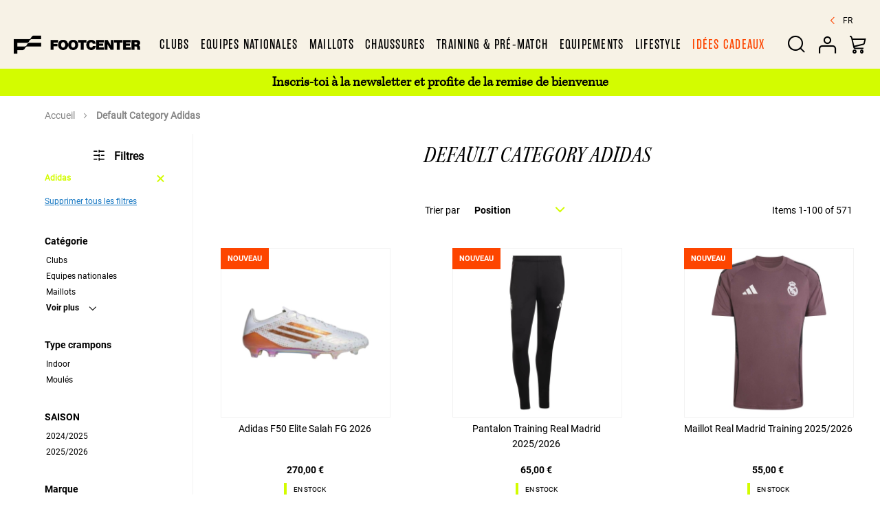

--- FILE ---
content_type: text/html; charset=UTF-8
request_url: https://www.footcenter.fr/claquette-adidas-adilette-aqua-noir-190060f
body_size: 55941
content:
<!doctype html>
<html lang="fr">
    <head prefix="og: http://ogp.me/ns# category: http://ogp.me/ns/category#">
        <script>
    var BASE_URL = 'https\u003A\u002F\u002Fwww.footcenter.fr\u002Ffr\u002F';
    var require = {
        'baseUrl': 'https\u003A\u002F\u002Fwww.footcenter.fr\u002Fstatic\u002Fversion1763545914\u002Ffrontend\u002FOreca\u002FFCE\u002Ffr_FR'
    };</script>        <meta charset="utf-8"/>
<meta name="title" content="Default Category Adidas | Footcenter.fr"/>
<meta name="description" content="Default Category"/>
<meta name="robots" content="noindex,nofollow"/>
<meta name="viewport" content="width=device-width, initial-scale=1, maximum-scale=1, user-scalable=0"/>
<meta name="format-detection" content="telephone=no"/>
<title>Default Category Adidas | Footcenter.fr</title>
<link  rel="stylesheet" type="text/css"  media="all" href="https://www.footcenter.fr/static/version1763545914/frontend/Oreca/FCE/fr_FR/mage/calendar.css" />
<link  rel="stylesheet" type="text/css"  media="all" href="https://www.footcenter.fr/static/version1763545914/frontend/Oreca/FCE/fr_FR/css/styles-m.css" />
<link  rel="stylesheet" type="text/css"  media="all" href="https://www.footcenter.fr/static/version1763545914/frontend/Oreca/FCE/fr_FR/Amasty_LibSwiperJs/vendor/swiper/swiper.min.css" />
<link  rel="stylesheet" type="text/css"  media="all" href="https://www.footcenter.fr/static/version1763545914/frontend/Oreca/FCE/fr_FR/HiPay_FullserviceMagento/css/styles.css" />
<link  rel="stylesheet" type="text/css"  media="all" href="https://www.footcenter.fr/static/version1763545914/frontend/Oreca/FCE/fr_FR/Amasty_ShopbyBase/css/chosen/chosen.css" />
<link  rel="stylesheet" type="text/css"  media="screen and (min-width: 768px)" href="https://www.footcenter.fr/static/version1763545914/frontend/Oreca/FCE/fr_FR/css/styles-l.css" />
<link  rel="stylesheet" type="text/css"  media="print" href="https://www.footcenter.fr/static/version1763545914/frontend/Oreca/FCE/fr_FR/css/print.css" />
<link  rel="icon" type="image/x-icon" href="https://www.footcenter.fr/static/version1763545914/frontend/Oreca/FCE/fr_FR/Magento_Theme/favicon.ico" />
<link  rel="shortcut icon" type="image/x-icon" href="https://www.footcenter.fr/static/version1763545914/frontend/Oreca/FCE/fr_FR/Magento_Theme/favicon.ico" />
<script  type="text/javascript"  src="https://www.footcenter.fr/static/version1763545914/frontend/Oreca/FCE/fr_FR/requirejs/require.js"></script>
<script  type="text/javascript"  src="https://www.footcenter.fr/static/version1763545914/frontend/Oreca/FCE/fr_FR/mage/requirejs/mixins.js"></script>
<script  type="text/javascript"  src="https://www.footcenter.fr/static/version1763545914/frontend/Oreca/FCE/fr_FR/requirejs-config.js"></script>
<script  type="text/javascript"  src="https://www.footcenter.fr/static/version1763545914/frontend/Oreca/FCE/fr_FR/Oreca_Gdpr/js/oreca-gdpr.js"></script>
<script  type="text/javascript"  src="https://www.footcenter.fr/static/version1763545914/frontend/Oreca/FCE/fr_FR/Oreca_Base/js/tools.js"></script>
<script type="text/javascript">window.gdprAppliesGlobally=true;(function(){function n(e){if(!window.frames[e]){if(document.body&&document.body.firstChild){var t=document.body;var r=document.createElement("iframe");r.style.display="none";r.name=e;r.title=e;t.insertBefore(r,t.firstChild)}else{setTimeout(function(){n(e)},5)}}}function e(r,a,o,s,c){function e(e,t,r,n){if(typeof r!=="function"){return}if(!window[a]){window[a]=[]}var i=false;if(c){i=c(e,n,r)}if(!i){window[a].push({command:e,version:t,callback:r,parameter:n})}}e.stub=true;e.stubVersion=2;function t(n){if(!window[r]||window[r].stub!==true){return}if(!n.data){return}var i=typeof n.data==="string";var e;try{e=i?JSON.parse(n.data):n.data}catch(t){return}if(e[o]){var a=e[o];window[r](a.command,a.version,function(e,t){var r={};r[s]={returnValue:e,success:t,callId:a.callId};if(n.source){n.source.postMessage(i?JSON.stringify(r):r,"*")}},a.parameter)}}if(typeof window[r]!=="function"){window[r]=e;if(window.addEventListener){window.addEventListener("message",t,false)}else{window.attachEvent("onmessage",t)}}}e("__uspapi","__uspapiBuffer","__uspapiCall","__uspapiReturn");n("__uspapiLocator");e("__tcfapi","__tcfapiBuffer","__tcfapiCall","__tcfapiReturn");n("__tcfapiLocator");(function(e){var t=document.createElement("link");t.rel="preconnect";t.as="script";var r=document.createElement("link");r.rel="dns-prefetch";r.as="script";var n=document.createElement("link");n.rel="preload";n.as="script";var i=document.createElement("script");i.id="spcloader";i.type="text/javascript";i["async"]=true;i.charset="utf-8";var a="https://sdk.privacy-center.org/"+e+"/loader.js?target="+document.location.hostname;if(window.didomiConfig&&window.didomiConfig.user){var o=window.didomiConfig.user;var s=o.country;var c=o.region;if(s){a=a+"&country="+s;if(c){a=a+"&region="+c}}}t.href="https://sdk.privacy-center.org/";r.href="https://sdk.privacy-center.org/";n.href=a;i.src=a;var d=document.getElementsByTagName("script")[0];d.parentNode.insertBefore(t,d);d.parentNode.insertBefore(r,d);d.parentNode.insertBefore(n,d);d.parentNode.insertBefore(i,d)})("9d2898ae-5a36-48dc-a844-cf87187aecc3")})();</script>

<meta name="google-site-verification" content="czRa0r8noH050Cg3A5ASteQKnsU8yldfsvAcdHxTBIs" />

<script id="DI-Journey-ngQAAHNjOVB2cTImCAFhaWtyMkOjAgAA" type="text/javascript" src="https://t.mydialoginsight.com/js/Journey/1/ngQAAHNjOVB2cTImCAFhaWtyMkOjAgAA/DI.Journey-min.js"></script>

<style>
.navigation .level0.nav-8>.level-top span {
color: #fd4500;
}
</style>

<meta name="p:domain_verify" content="effe0cbb219d809fba26d66a7778dfbb"/>        
<!-- Google Tag Manager by MagePal -->
<script type="text/javascript">
    window.dataLayer = window.dataLayer || [];
    window.customUrlFieldValue = "https://analytics.footcenter.fr/2f6ngtdfyaspo17.js?aw=WL82C4Q6 ";
    </script>


<script type="text/x-magento-init">
    {
        "*": {
            "magepalGtmDatalayer": {
                "isCookieRestrictionModeEnabled": 0,
                "currentWebsite": 1,
                "cookieName": "user_allowed_save_cookie",
                "dataLayer": "dataLayer",
                "accountId": "GTM-WL82C4Q6 ",
                "data": [{"ecommerce":{"currencyCode":"EUR"},"pageType":"amshopby_index_index","list":"other"}],
                "isGdprEnabled": 0,
                "gdprOption": 0,
                "addJsInHeader": 0,
                "containerCode": ""
            }
        }
    }
</script>
<script>
    require([
        'jquery',
        'Magento_Customer/js/customer-data',
        'domReady!'
    ], function ($, customerData) {
        'use strict';

        function gtmReady(){
            // Click or view promotion
            promotionEvent();
            // GLOBAL DATALAYER
            globalDataLayer();
            // Click on social hub logo in footer
            socialHubEvent();
            // Click on phone in footer (mobile only)
            phoneEvent();

                            // addToCartEvent for search and category page
                addToCartEvent();
                productDisplayedEvent();
                    };

        $(document).ready(function() {
            document.onreadystatechange = function () {
                if (document.readyState == "complete") {
                    const body_class = document.querySelector('body').classList;
                    if (body_class.contains("didomi-popup-open")) {
                        const interval = setInterval(function () {
                            if (!body_class.contains("didomi-popup-open")) {
                                gtmReady();
                                clearInterval(interval);
                            }
                        }, 500);
                    } else {
                        gtmReady();
                    }
                }
            }
        });

        
            function addToCartEvent() {
                var cart = customerData.get('cart');
                var count = cart().summary_count;
                cart.subscribe(function () {
                    if (cart().summary_count !== count && count !== undefined) {
                        var cartItems = cart().items;
                        if (cartItems.length < 0) {
                            return
                        }
                        var product = cartItems[0];
                        var variant = '';
                        if (product.options !== undefined && product.options.length > 0) {
                            for (var j = 0; j < product.options.length; j++) {
                                if (variant !== '') {
                                    variant += ',' + product.options[j].value;
                                } else {
                                    variant += product.options[j].value;
                                }
                            }
                        }

                        if (typeof data_di === 'undefined') {
                            console.log('Error : data_di is undefined');
                            return;
                        }
                        var productData = data_di['DI_' + product.product_sku];
                        if (!'DI_' + product.product_sku in data_di) {
                            return;
                        }
                        dataLayer.push({
                            'event': 'add_to_cart',
                            'ecommerce': {
                                'items' : [{
                                    'item_name': productData.item_reference,
                                    'item_id': productData.ecomm_prodid,
                                    'item_sku': productData.item_sku,
                                    'coupon': productData.coupon ?? '',
                                    'item_brand':productData.item_brand,
                                    'item_reference': productData.item_reference,
                                    'item_variant': '',
                                    'item_category': productData.item_category ?? '',
                                    'item_category2': productData.item_category2 ?? '',
                                    'item_category3': productData.item_category3 ?? '',
                                    'item_category4': productData.item_category4 ?? '',
                                    'discount': productData.discount,
                                    'item_status': productData.item_status,
                                    'price': productData.price,
                                    'currency': productData.currency,
                                    'quantity': 1
                                }]
                            },
                            'ecomm_pagetype': productData.ecomm_pagetype,
                            'ecomm_prodid' : productData.ecomm_prodid,
                            'ecomm_prodsku' : productData.ecomm_prodsku,
                            'ecomm_totalvalueHT': productData.ecomm_totalvalueHT,
                            'ecomm_totalvalueTTC': productData.ecomm_totalvalueTTC
                        });
                    } else {
                        count = cart().summary_count;
                    }
                });
            }

            function isInView(elem){
                return $(elem).offset().top - $(window).scrollTop() < $(elem).height() ;
            }

            function productDisplayedEvent() {
                var viewedElement = [];
                $('.item.product.product-item').each(function() {
                    var itemProduct = this;
                    $(window).scroll(function(){
                        var sku = $(itemProduct).data('product-sku');
                        if (isInView($(itemProduct)) && !viewedElement.includes(sku)) {
                            viewedElement.push($('.item.product.product-item').data('product-sku'));
                        }
                    })
                });
            }
        
        function promotionEvent() {
            var pageType = 'other';
            var allReadyWatchedSlide = [];
            if (pageType === 'homepage') {
                $(document).on('slickClassChange', function() {
                    var promotionId = $(this).find('.oreca-hpslider .slick-slide.slick-active').attr('id');
                    if (promotionId !== undefined && !allReadyWatchedSlide.includes(promotionId)) {
                        allReadyWatchedSlide.push(promotionId);
                        dataLayer.push({
                            'event':'view_promotion',
                            'ecommerce':{
                                'creative_name': 'hp-oreca-slider',
                                'creative_slot': 'Slider home',
                                'location_id': 'hp-oreca-slider',
                                'promotion_id': promotionId
                            }
                        });
                    }
                });
                $(document).on('click', '.oreca-hpslider .slick-slide', function(event) {
                    dataLayer.push({
                        'event':'select_promotion',
                        'ecommerce':{
                            'creative_name': 'hp-oreca-slider',
                            'creative_slot': 'Slider home',
                            'location_id': 'hp-oreca-slider',
                            'promotion_id': $(this).attr('id')
                        },
                    });
                });
            }
        }

        function phoneEvent() {
            if (mobileCheck()) {
                $('.footer_links_contact .os-icon-phone').on('click', function () {
                    dataLayer.push({
                        'event': 'gaEvent',
                        'EventName': 'Clic_CTA',
                        'CTAName': 'Contact_Telephone'
                    });
                });
            }
        }

        function socialHubEvent() {
            $('.footer_network .icons').each(function () {
                $(this).on('click', function() {
                    dataLayer.push({
                        'event': 'gaEvent',
                        'EventName': 'Redirection_Reseaux_Sociaux',
                        'SocialMediaName': $(this).text()
                    })
                })
            })
        }

        function globalDataLayer() {
            var mageLocalStorage = JSON.parse(localStorage["mage-cache-storage"]);
            var language = $('#switcher-language-trigger > strong > span')
                .text()
                .slice(0, 2)
                .toUpperCase();
            var baseDatalayer = {};
            var currentUrl = window.location.href
            Object.assign(baseDatalayer, {
                'event': 'pageview',
                'page_Category': 'other',
                'page_URL': currentUrl,
                'page_Title': $('title').text(),
                'page_Currency' : 'EUR',
                'page_Language': language,
            });
            if (!currentUrl.includes('customer/account/index')
                && (Object.keys(mageLocalStorage).length <= 0
                    || mageLocalStorage.customer === undefined
                    || mageLocalStorage.customer.firstname === undefined
                )) {
                Object.assign(baseDatalayer, {
                    'event': 'pageview',
                    'userProfile': 'Invite',
                    'userIsLogged': 'non',
                })
                dataLayer.push(baseDatalayer);
            } else {
                customerData.get('customer').subscribe(function (customer) {
                    if (customer !== undefined && customer.firstname) {
                        Object.assign(baseDatalayer, {
                            'idClient':customer.customer_id,
                            'userProfile': customer.user_profile,
                            'userGenre': customer.user_genre,
                            'userAge': customer.userAge,
                            'userClasseAge': customer.userClasseAge,
                            'userMail': customer.userMail,
                            'userPhone': customer.userPhone,
                            'userPremierecommande' : customer.userPremierecommande,
                            'userDernierecommande' : customer.userDernierecommande,
                            'userNbCommande' : customer.userNbCommande,
                            'userIsLogged' : customer.userIsLogged,
                        });
                        dataLayer.push(baseDatalayer);

                    }
                });
            }
        }

        function mobileCheck() {
            let check = false;
            (function(a){if(/(android|bb\d+|meego).+mobile|avantgo|bada\/|blackberry|blazer|compal|elaine|fennec|hiptop|iemobile|ip(hone|od)|iris|kindle|lge |maemo|midp|mmp|mobile.+firefox|netfront|opera m(ob|in)i|palm( os)?|phone|p(ixi|re)\/|plucker|pocket|psp|series(4|6)0|symbian|treo|up\.(browser|link)|vodafone|wap|windows ce|xda|xiino/i.test(a)||/1207|6310|6590|3gso|4thp|50[1-6]i|770s|802s|a wa|abac|ac(er|oo|s\-)|ai(ko|rn)|al(av|ca|co)|amoi|an(ex|ny|yw)|aptu|ar(ch|go)|as(te|us)|attw|au(di|\-m|r |s )|avan|be(ck|ll|nq)|bi(lb|rd)|bl(ac|az)|br(e|v)w|bumb|bw\-(n|u)|c55\/|capi|ccwa|cdm\-|cell|chtm|cldc|cmd\-|co(mp|nd)|craw|da(it|ll|ng)|dbte|dc\-s|devi|dica|dmob|do(c|p)o|ds(12|\-d)|el(49|ai)|em(l2|ul)|er(ic|k0)|esl8|ez([4-7]0|os|wa|ze)|fetc|fly(\-|_)|g1 u|g560|gene|gf\-5|g\-mo|go(\.w|od)|gr(ad|un)|haie|hcit|hd\-(m|p|t)|hei\-|hi(pt|ta)|hp( i|ip)|hs\-c|ht(c(\-| |_|a|g|p|s|t)|tp)|hu(aw|tc)|i\-(20|go|ma)|i230|iac( |\-|\/)|ibro|idea|ig01|ikom|im1k|inno|ipaq|iris|ja(t|v)a|jbro|jemu|jigs|kddi|keji|kgt( |\/)|klon|kpt |kwc\-|kyo(c|k)|le(no|xi)|lg( g|\/(k|l|u)|50|54|\-[a-w])|libw|lynx|m1\-w|m3ga|m50\/|ma(te|ui|xo)|mc(01|21|ca)|m\-cr|me(rc|ri)|mi(o8|oa|ts)|mmef|mo(01|02|bi|de|do|t(\-| |o|v)|zz)|mt(50|p1|v )|mwbp|mywa|n10[0-2]|n20[2-3]|n30(0|2)|n50(0|2|5)|n7(0(0|1)|10)|ne((c|m)\-|on|tf|wf|wg|wt)|nok(6|i)|nzph|o2im|op(ti|wv)|oran|owg1|p800|pan(a|d|t)|pdxg|pg(13|\-([1-8]|c))|phil|pire|pl(ay|uc)|pn\-2|po(ck|rt|se)|prox|psio|pt\-g|qa\-a|qc(07|12|21|32|60|\-[2-7]|i\-)|qtek|r380|r600|raks|rim9|ro(ve|zo)|s55\/|sa(ge|ma|mm|ms|ny|va)|sc(01|h\-|oo|p\-)|sdk\/|se(c(\-|0|1)|47|mc|nd|ri)|sgh\-|shar|sie(\-|m)|sk\-0|sl(45|id)|sm(al|ar|b3|it|t5)|so(ft|ny)|sp(01|h\-|v\-|v )|sy(01|mb)|t2(18|50)|t6(00|10|18)|ta(gt|lk)|tcl\-|tdg\-|tel(i|m)|tim\-|t\-mo|to(pl|sh)|ts(70|m\-|m3|m5)|tx\-9|up(\.b|g1|si)|utst|v400|v750|veri|vi(rg|te)|vk(40|5[0-3]|\-v)|vm40|voda|vulc|vx(52|53|60|61|70|80|81|83|85|98)|w3c(\-| )|webc|whit|wi(g |nc|nw)|wmlb|wonu|x700|yas\-|your|zeto|zte\-/i.test(a.substr(0,4))) check = true;})(navigator.userAgent||navigator.vendor||window.opera);
            return check;
        }
    });
</script>
<script>
    require([
        'jquery',
        'domReady!'
    ], function ($) {
        'use strict';
        $(document).ready(function () {
            $('#algolia-searchbox').on('click', function () {
                dataLayer.push({
                    'event': 'gaEvent',
                    'EventName': 'Clic_Header',
                    'CategoryName': 'recherche',
                });
            });

            $('.switcher-language').on('click', function(){
                dataLayer.push({
                    'event': 'gaEvent',
                    'EventName': 'Clic_Header',
                    'CategoryName': 'langue',
                });
            });

            $('#switcher-currency-trigger').on('click', function(){
                dataLayer.push({
                    'event': 'gaEvent',
                    'EventName': 'Clic_Header',
                    'CategoryName': 'monnaie',
                });
            });

            $('ul.header.links').on('click', function(){
                dataLayer.push({
                    'event': 'gaEvent',
                    'EventName': 'Clic_Header',
                    'CategoryName': 'pictos connexion',
                });
            });

            $('.action.showcart').on('click', function(){
                dataLayer.push({
                    'event': 'gaEvent',
                    'EventName': 'Clic_Header',
                    'CategoryName': 'panier',
                });
            });
        })
    });
</script>

<script>
    let url = "https://www.footcenter.fr/fr/ie-redirect/";

    if ((window.navigator.userAgent.toUpperCase().indexOf("MSIE") != -1 || window.navigator.userAgent.toUpperCase().indexOf("TRIDENT/") != -1) &&  url.slice(0,-1) != window.location.href) {
        window.location = url.slice(0,-1);
    }
</script>
    <script type="text/x-magento-init">
        {
            "*": {
                "Magento_PageCache/js/form-key-provider": {}
            }
        }
    </script>
<script defer data-domain="www.footcenter.fr" src="https://plausible.io/js/script.revenue.js"></script>
<script>    window.plausible = window.plausible || function() { (window.plausible.q = window.plausible.q || []).push(arguments) }</script>
<script>
    var BASE_URL = "https://www.footcenter.fr/fr/";
    const MENU_HEIGHT = "";
</script>
    <link rel="next" href="https://www.footcenter.fr/claquette-adidas-adilette-aqua-noir-190060f?p=2" />
</head>
    <body data-container="body"
          data-mage-init='{"loaderAjax": {}, "loader": { "icon": "https://www.footcenter.fr/static/version1763545914/frontend/Oreca/FCE/fr_FR/images/loader-2.gif"}}'
        id="html-body" class="page-with-filter page-products categorypath- category-default-category amshopby-index-index page-layout-2columns-left">
        
<!-- Google Tag Manager by MagePal -->
<noscript><iframe src="//www.googletagmanager.com/ns.html?id=GTM-WL82C4Q6 "
height="0" width="0" style="display:none;visibility:hidden"></iframe></noscript>
<!-- End Google Tag Manager by MagePal -->


<div id="cookie-status">
    The store will not work correctly in the case when cookies are disabled.</div>
<script type="text&#x2F;javascript">document.querySelector("#cookie-status").style.display = "none";</script>
<script type="text/x-magento-init">
    {
        "*": {
            "cookieStatus": {}
        }
    }
</script>

<script type="text/x-magento-init">
    {
        "*": {
            "mage/cookies": {
                "expires": null,
                "path": "\u002F",
                "domain": ".www.footcenter.fr",
                "secure": false,
                "lifetime": "2592000"
            }
        }
    }
</script>
    <noscript>
        <div class="message global noscript">
            <div class="content">
                <p>
                    <strong>JavaScript seems to be disabled in your browser.</strong>
                    <span>
                        For the best experience on our site, be sure to turn on Javascript in your browser.                    </span>
                </p>
            </div>
        </div>
    </noscript>

<script>
    window.cookiesConfig = window.cookiesConfig || {};
    window.cookiesConfig.secure = true;
</script><script>    require.config({
        map: {
            '*': {
                wysiwygAdapter: 'mage/adminhtml/wysiwyg/tiny_mce/tinymce4Adapter'
            }
        }
    });</script>
<div class="page-wrapper"><header class="page-header"><div class="switchers wrapper">        <div class="switcher language switcher-language" data-ui-id="language-switcher" id="switcher-language">
        <strong class="label switcher-label"><span>Language</span></strong>
        <div class="actions dropdown options switcher-options">
            <div class="action toggle switcher-trigger"
                 id="switcher-language-trigger"
                 data-mage-init='{"dropdown":{}}'
                 data-toggle="dropdown"
                 data-trigger-keypress-button="true">
                <strong class="view-fr">
                    <span>fr</span>
                </strong>
            </div>
            <ul class="dropdown switcher-dropdown"
                data-target="dropdown">
                                                            <li class="view-en switcher-option">
                            <a href="https://www.footcenter.fr/en/">
                                en                            </a>
                        </li>
                                                                                    </ul>
        </div>
    </div>
</div><div class="header content"><span data-action="toggle-nav" class="action nav-toggle"><span>Toggle Nav</span></span>
<a
    class="logo"
    href="https://www.footcenter.fr/fr/"
    title=""
    aria-label="store logo">
    <img src="https://www.footcenter.fr/static/version1763545914/frontend/Oreca/FCE/fr_FR/images/logo.png"
         title=""
         alt=""
            width="170"                />
</a>

<div data-block="minicart" class="minicart-wrapper">
    <a class="action showcart" href="https://www.footcenter.fr/fr/checkout/cart/"
       data-bind="scope: 'minicart_content'">
        <span class="text">My Cart</span>
        <span class="counter qty empty"
              data-bind="css: { empty: !!getCartParam('summary_count') == false && !isLoading() },
               blockLoader: isLoading">
            <span class="counter-number"><!-- ko text: getCartParam('summary_count') --><!-- /ko --></span>
            <span class="counter-label">
            <!-- ko if: getCartParam('summary_count') -->
                <!-- ko text: getCartParam('summary_count') --><!-- /ko -->
                <!-- ko i18n: 'items' --><!-- /ko -->
            <!-- /ko -->
            </span>
        </span>
    </a>
            <div class="block block-minicart"
             data-role="dropdownDialog"
             data-mage-init='{"dropdownDialog":{
                "appendTo":"[data-block=minicart]",
                "triggerTarget":".showcart",
                "timeout": "2000",
                "closeOnMouseLeave": false,
                "closeOnEscape": true,
                "triggerClass":"active",
                "parentClass":"active",
                "buttons":[]}}'>
            <div id="minicart-content-wrapper" data-bind="scope: 'minicart_content'">
                <!-- ko template: getTemplate() --><!-- /ko -->
            </div>
            <div class="widget block block-static-block">
    <p style="text-align: center;">&nbsp;</p>
<p style="text-align: center;"><strong>Livraison offerte en point relais express et à domicile sans minimum d'achat</strong></p>
<p style="text-align: center;"><strong><img src="https://www.footcenter.fr/media/2405027_FDP_Offert-01.jpg" alt=""></strong></p></div>
        </div>
        <script>window.checkout = {"shoppingCartUrl":"https:\/\/www.footcenter.fr\/fr\/checkout\/cart\/","checkoutUrl":"https:\/\/www.footcenter.fr\/fr\/checkout\/","updateItemQtyUrl":"https:\/\/www.footcenter.fr\/fr\/checkout\/sidebar\/updateItemQty\/","removeItemUrl":"https:\/\/www.footcenter.fr\/fr\/checkout\/sidebar\/removeItem\/","imageTemplate":"Magento_Catalog\/product\/image_with_borders","baseUrl":"https:\/\/www.footcenter.fr\/fr\/","minicartMaxItemsVisible":5,"websiteId":"1","maxItemsToDisplay":10,"storeId":"1","storeGroupId":"1","customerLoginUrl":"https:\/\/www.footcenter.fr\/fr\/customer\/account\/login\/referer\/aHR0cHM6Ly93d3cuZm9vdGNlbnRlci5mci9mci9jbGFxdWV0dGUtYWRpZGFzLWFkaWxldHRlLWFxdWEtbm9pci0xOTAwNjBmP21hcnF1ZV9lcXVpcGVtZW50aWVyPTU1Njc%2C\/","isRedirectRequired":false,"autocomplete":"off","captcha":{"user_login":{"isCaseSensitive":false,"imageHeight":50,"imageSrc":"","refreshUrl":"https:\/\/www.footcenter.fr\/fr\/captcha\/refresh\/","isRequired":false,"timestamp":1766136365}}}</script>    <script type="text/x-magento-init">
    {
        "[data-block='minicart']": {
            "Magento_Ui/js/core/app": {"components":{"minicart_content":{"children":{"subtotal.container":{"children":{"subtotal":{"children":{"subtotal.totals":{"config":{"display_cart_subtotal_incl_tax":1,"display_cart_subtotal_excl_tax":0,"template":"Magento_Tax\/checkout\/minicart\/subtotal\/totals"},"children":{"subtotal.totals.msrp":{"component":"Magento_Msrp\/js\/view\/checkout\/minicart\/subtotal\/totals","config":{"displayArea":"minicart-subtotal-hidden","template":"Magento_Msrp\/checkout\/minicart\/subtotal\/totals"}}},"component":"Magento_Tax\/js\/view\/checkout\/minicart\/subtotal\/totals"}},"component":"uiComponent","config":{"template":"Magento_Checkout\/minicart\/subtotal"}}},"component":"uiComponent","config":{"displayArea":"subtotalContainer"}},"item.renderer":{"component":"Magento_Checkout\/js\/view\/cart-item-renderer","config":{"displayArea":"defaultRenderer","template":"Magento_Checkout\/minicart\/item\/default"},"children":{"item.image":{"component":"Magento_Catalog\/js\/view\/image","config":{"template":"Magento_Catalog\/product\/image","displayArea":"itemImage"}},"checkout.cart.item.price.sidebar":{"component":"uiComponent","config":{"template":"Magento_Checkout\/minicart\/item\/price","displayArea":"priceSidebar"}}}},"extra_info":{"component":"uiComponent","config":{"displayArea":"extraInfo"}},"promotion":{"component":"uiComponent","config":{"displayArea":"promotion"}}},"config":{"itemRenderer":{"default":"defaultRenderer","simple":"defaultRenderer","virtual":"defaultRenderer"},"template":"Magento_Checkout\/minicart\/content"},"component":"Magento_Checkout\/js\/view\/minicart"}},"types":[]}        },
        "*": {
            "Magento_Ui/js/block-loader": "https\u003A\u002F\u002Fwww.footcenter.fr\u002Fstatic\u002Fversion1763545914\u002Ffrontend\u002FOreca\u002FFCE\u002Ffr_FR\u002Fimages\u002Floader\u002D1.gif"
        }
    }
    </script>
</div>
    <div class="sections nav-sections">
                <div class="section-items nav-sections-items"
             data-mage-init='{"tabs":{"openedState":"active"}}'>
                                            <div class="section-item-title nav-sections-item-title"
                     data-role="collapsible">
                    <a class="nav-sections-item-switch"
                       data-toggle="switch" href="#store.menu">
                        Menu                    </a>
                </div>
                <div class="section-item-content nav-sections-item-content"
                     id="store.menu"
                     data-role="content">
                    
<nav class="navigation" data-action="navigation">
    <div class="menu-close icon-oreca-close">
        <span></span>
    </div>
    <ul data-mage-init='{"menu":{"responsive":true, "expanded":true, "position":{"my":"left top","at":"left bottom"}, "mediaBreakpoint":"(max-width: 1279px)"}}'>
        <li  class="level0 nav-1 category-item first level-top parent"><a href="https://www.footcenter.fr/fr/clubs.html"  class="level-top" ><span>Clubs</span></a><ul class="level0 submenu"><li  class="level1 nav-1-1 category-item first"><a href="https://www.footcenter.fr/fr/clubs/ligue-1.html" ><span>Ligue 1</span></a></li><li  class="level1 nav-1-2 category-item"><a href="https://www.footcenter.fr/fr/clubs/premier-league.html" ><span>Premier League</span></a></li><li  class="level1 nav-1-3 category-item"><a href="https://www.footcenter.fr/fr/clubs/liga.html" ><span>Liga</span></a></li><li  class="level1 nav-1-4 category-item"><a href="https://www.footcenter.fr/fr/clubs/serie-a.html" ><span>Serie A</span></a></li><li  class="level1 nav-1-5 category-item"><a href="https://www.footcenter.fr/fr/clubs/bundesliga.html" ><span>Bundesliga</span></a></li><li  class="level1 nav-1-6 category-item"><a href="https://www.footcenter.fr/fr/clubs/maillots-uefa-champions-league.html" ><span>UEFA Champions League </span></a></li><li  class="level1 nav-1-7 category-item last"><a href="https://www.footcenter.fr/fr/clubs/maillots-uefa-europa-league.html" ><span>UEFA Europa League </span></a></li></ul></li><li  class="level0 nav-2 category-item level-top parent"><a href="https://www.footcenter.fr/fr/equipes-nationales.html"  class="level-top" ><span>Equipes nationales</span></a><ul class="level0 submenu"><li  class="level1 nav-2-1 category-item first"><a href="https://www.footcenter.fr/fr/equipes-nationales/france.html" ><span>France</span></a></li><li  class="level1 nav-2-2 category-item"><a href="https://www.footcenter.fr/fr/equipes-nationales/espagne.html" ><span>Espagne</span></a></li><li  class="level1 nav-2-3 category-item"><a href="https://www.footcenter.fr/fr/equipes-nationales/italie.html" ><span>Italie</span></a></li><li  class="level1 nav-2-4 category-item"><a href="https://www.footcenter.fr/fr/equipes-nationales/allemagne.html" ><span>Allemagne</span></a></li><li  class="level1 nav-2-5 category-item"><a href="https://www.footcenter.fr/fr/equipes-nationales/portugal.html" ><span>Portugal</span></a></li><li  class="level1 nav-2-6 category-item"><a href="https://www.footcenter.fr/fr/equipes-nationales/argentine.html" ><span>Argentine</span></a></li><li  class="level1 nav-2-7 category-item"><a href="https://www.footcenter.fr/fr/equipes-nationales/bresil.html" ><span>Bresil</span></a></li><li  class="level1 nav-2-8 category-item"><a href="https://www.footcenter.fr/fr/equipes-nationales/maroc.html" ><span>Maroc</span></a></li><li  class="level1 nav-2-9 category-item"><a href="https://www.footcenter.fr/fr/equipes-nationales/mexique.html" ><span>Mexique</span></a></li><li  class="level1 nav-2-10 category-item"><a href="https://www.footcenter.fr/fr/catalog/category/view/s/autre-pays/id/29/" ><span>Autre Pays</span></a></li><li  class="level1 nav-2-11 category-item"><a href="https://www.footcenter.fr/fr/equipes-nationales/coupe-du-monde-2026.html" ><span>Coupe du Monde 2026</span></a></li><li  class="level1 nav-2-12 category-item last"><a href="https://www.footcenter.fr/fr/equipes-nationales/can-2026.html" ><span>CAN 2026</span></a></li></ul></li><li  class="level0 nav-3 category-item level-top parent"><a href="https://www.footcenter.fr/fr/maillots.html"  class="level-top" ><span>Maillots</span></a><ul class="level0 submenu"><li  class="level1 nav-3-1 category-item first"><a href="https://www.footcenter.fr/fr/maillots/psg.html" ><span>PSG</span></a></li><li  class="level1 nav-3-2 category-item"><a href="https://www.footcenter.fr/fr/maillots/om.html" ><span>OM</span></a></li><li  class="level1 nav-3-3 category-item"><a href="https://www.footcenter.fr/fr/maillots/equipe-de-france.html" ><span>Equipe de France</span></a></li><li  class="level1 nav-3-4 category-item"><a href="https://www.footcenter.fr/fr/maillots/real-madrid.html" ><span>Real Madrid</span></a></li><li  class="level1 nav-3-5 category-item"><a href="https://www.footcenter.fr/fr/maillots/manchester-city.html" ><span>Manchester City</span></a></li><li  class="level1 nav-3-6 category-item"><a href="https://www.footcenter.fr/fr/maillots/manchester-united.html" ><span>Manchester United</span></a></li><li  class="level1 nav-3-7 category-item"><a href="https://www.footcenter.fr/fr/maillots/fc-barcelone.html" ><span>FC Barcelone</span></a></li><li  class="level1 nav-3-8 category-item"><a href="https://www.footcenter.fr/fr/maillots/liverpool.html" ><span>Liverpool</span></a></li><li  class="level1 nav-3-9 category-item"><a href="https://www.footcenter.fr/fr/maillots/juventus.html" ><span>Juventus</span></a></li><li  class="level1 nav-3-10 category-item"><a href="https://www.footcenter.fr/fr/maillots/bayern-munich.html" ><span>Bayern Munich</span></a></li><li  class="level1 nav-3-11 category-item"><a href="https://www.footcenter.fr/fr/catalog/category/view/s/autres-maillots/id/41/" ><span>Autres Maillots</span></a></li><li  class="level1 nav-3-12 category-item"><a href="https://www.footcenter.fr/fr/maillots/les-bangers.html" ><span>Les Bangers</span></a></li><li  class="level1 nav-3-13 category-item last"><a href="https://www.footcenter.fr/fr/maillots/maillots-personnalisables.html" ><span>Maillots Personnalisables</span></a></li></ul></li><li  class="level0 nav-4 category-item level-top parent"><a href="https://www.footcenter.fr/fr/chaussures.html"  class="level-top" ><span>Chaussures</span></a><ul class="level0 submenu"><li  class="level1 nav-4-1 category-item first"><a href="https://www.footcenter.fr/fr/chaussures/nike.html" ><span>Nike</span></a></li><li  class="level1 nav-4-2 category-item"><a href="https://www.footcenter.fr/fr/chaussures/adidas.html" ><span>Adidas</span></a></li><li  class="level1 nav-4-3 category-item"><a href="https://www.footcenter.fr/fr/chaussures/puma.html" ><span>Puma</span></a></li><li  class="level1 nav-4-4 category-item"><a href="https://www.footcenter.fr/fr/chaussures/mizuno.html" ><span>Mizuno</span></a></li><li  class="level1 nav-4-5 category-item"><a href="https://www.footcenter.fr/fr/chaussures/crampons-moules.html" ><span>Crampons Moulés</span></a></li><li  class="level1 nav-4-6 category-item"><a href="https://www.footcenter.fr/fr/chaussures/crampons-visses.html" ><span>Crampons Vissés</span></a></li><li  class="level1 nav-4-7 category-item"><a href="https://www.footcenter.fr/fr/chaussures/synthetique.html" ><span>Synthétique</span></a></li><li  class="level1 nav-4-8 category-item"><a href="https://www.footcenter.fr/fr/chaussures/futsal.html" ><span>Futsal</span></a></li><li  class="level1 nav-4-9 category-item"><a href="https://www.footcenter.fr/fr/chaussures/indoor.html" ><span>Indoor</span></a></li><li  class="level1 nav-4-10 category-item"><a href="https://www.footcenter.fr/fr/chaussures/collection-mbappe.html" ><span>Collection Mbappé</span></a></li><li  class="level1 nav-4-11 category-item"><a href="https://www.footcenter.fr/fr/chaussures/chaussures-enfant.html" ><span>Crampons Enfant</span></a></li><li  class="level1 nav-4-12 category-item last"><a href="https://www.footcenter.fr/fr/chaussures/collection-puma-26.html" ><span>Collection Puma 26</span></a></li></ul></li><li  class="level0 nav-5 category-item level-top parent"><a href="https://www.footcenter.fr/fr/training-pre-match.html"  class="level-top" ><span>Training &amp; Pré-match</span></a><ul class="level0 submenu"><li  class="level1 nav-5-1 category-item first"><a href="https://www.footcenter.fr/fr/training-pre-match/maillots-debardeurs.html" ><span>Maillots &amp; Débardeurs</span></a></li><li  class="level1 nav-5-2 category-item"><a href="https://www.footcenter.fr/fr/training-pre-match/sweats-vestes.html" ><span>Sweats &amp; Vestes</span></a></li><li  class="level1 nav-5-3 category-item last"><a href="https://www.footcenter.fr/fr/training-pre-match/pantalons-shorts.html" ><span>Pantalons &amp; Shorts</span></a></li></ul></li><li  class="level0 nav-6 category-item level-top parent"><a href="https://www.footcenter.fr/fr/equipements.html"  class="level-top" ><span>Equipements</span></a><ul class="level0 submenu"><li  class="level1 nav-6-1 category-item first"><a href="https://www.footcenter.fr/fr/equipements/ballons.html" ><span>Ballons</span></a></li><li  class="level1 nav-6-2 category-item"><a href="https://www.footcenter.fr/fr/equipements/gants-gardien.html" ><span>Gants gardien</span></a></li><li  class="level1 nav-6-3 category-item"><a href="https://www.footcenter.fr/fr/equipements/proteges-tibias.html" ><span>Protèges tibias</span></a></li><li  class="level1 nav-6-4 category-item"><a href="https://www.footcenter.fr/fr/equipements/chaussettes.html" ><span>Chaussettes</span></a></li><li  class="level1 nav-6-5 category-item"><a href="https://www.footcenter.fr/fr/equipements/gearxpro.html" ><span>GEARXPro</span></a></li><li  class="level1 nav-6-6 category-item last"><a href="https://www.footcenter.fr/fr/equipements/bagagerie.html" ><span>Bagagerie</span></a></li></ul></li><li  class="level0 nav-7 category-item level-top parent"><a href="https://www.footcenter.fr/fr/produits-supporters.html"  class="level-top" ><span>Lifestyle</span></a><ul class="level0 submenu"><li  class="level1 nav-7-1 category-item first"><a href="https://www.footcenter.fr/fr/produits-supporters/echarpes.html" ><span>Echarpes</span></a></li><li  class="level1 nav-7-2 category-item"><a href="https://www.footcenter.fr/fr/produits-supporters/textile.html" ><span>T-shirts &amp; Sweats</span></a></li><li  class="level1 nav-7-3 category-item"><a href="https://www.footcenter.fr/fr/produits-supporters/casquettes-bonnets.html" ><span>Casquettes &amp; Bonnets</span></a></li><li  class="level1 nav-7-4 category-item"><a href="https://www.footcenter.fr/fr/produits-supporters/bagagerie.html" ><span>Sacs &amp; Accessoires</span></a></li><li  class="level1 nav-7-5 category-item"><a href="https://www.footcenter.fr/fr/produits-supporters/maillots-retro.html" ><span>Maillots Rétro</span></a></li><li  class="level1 nav-7-6 category-item"><a href="https://www.footcenter.fr/fr/produits-supporters/highblock.html" ><span>HighBlock</span></a></li><li  class="level1 nav-7-7 category-item"><a href="https://www.footcenter.fr/fr/produits-supporters/black-collection.html" ><span>Full Black</span></a></li><li  class="level1 nav-7-8 category-item"><a href="https://www.footcenter.fr/fr/produits-supporters/nike-t90.html" ><span>Nike T90</span></a></li><li  class="level1 nav-7-9 category-item"><a href="https://www.footcenter.fr/fr/produits-supporters/urban-purist.html" ><span>Urban Purist</span></a></li><li  class="level1 nav-7-10 category-item last"><a href="https://www.footcenter.fr/fr/produits-supporters/maillots-ezeta.html" ><span>Maillots Ezeta</span></a></li></ul></li><li  class="level0 nav-8 category-item last level-top parent"><a href="https://www.footcenter.fr/fr/promotions.html"  class="level-top" ><span>Idées cadeaux</span></a><ul class="level0 submenu"><li  class="level1 nav-8-1 category-item first"><a href="https://www.footcenter.fr/fr/promotions/cadeaux-a-50.html" ><span>Cadeaux à moins de 50€</span></a></li><li  class="level1 nav-8-2 category-item"><a href="https://www.footcenter.fr/fr/promotions/cadeaux-de-50-a-100.html" ><span>Cadeaux de 50€ à 100€</span></a></li><li  class="level1 nav-8-3 category-item"><a href="https://www.footcenter.fr/fr/promotions/cadeaux-de-100-a-150.html" ><span>Cadeaux de 100€ à 150€</span></a></li><li  class="level1 nav-8-4 category-item"><a href="https://www.footcenter.fr/fr/promotions/idees-cadeaux-enfants.html" ><span>Idées cadeaux enfants</span></a></li><li  class="level1 nav-8-5 category-item"><a href="https://www.footcenter.fr/fr/promotions/maillot-ambiance-noel.html" ><span>Maillot ambiance Noël</span></a></li><li  class="level1 nav-8-6 category-item"><a href="https://www.footcenter.fr/fr/promotions/packs.html" ><span>Les packs</span></a></li><li  class="level1 nav-8-7 category-item"><a href="https://www.footcenter.fr/fr/promotions/les-crampons.html" ><span>Les crampons</span></a></li><li  class="level1 nav-8-8 category-item last"><a href="https://www.footcenter.fr/fr/promotions/les-maillots.html" ><span>Les maillots</span></a></li></ul></li>        <div class="block block-search block-search-mobile">
    <div class="block block-title"><strong>Chercher</strong></div>
    <div class="block block-content">
        <form class="form minisearch" id="search_mini_form_mobile" action="https://www.footcenter.fr/fr/catalogsearch/result/" method="get">
            <div class="field search">
                <label class="label" for="search" data-role="minisearch-label">
                    <span>Chercher</span>
                </label>
                <div class="control">
                    <input id="search_mobile"
                           data-mage-init='{"quickSearch":{
                                "formSelector":"#search_mini_form_mobile",
                                "url":"https://www.footcenter.fr/fr/search/ajax/suggest/",
                                "destinationSelector":"#search_autocomplete_mobile"}
                           }'
                           type="text"
                           name="q"
                           value=""
                           placeholder="Recherche"
                           class="input-text"
                           maxlength="128"
                           role="combobox"
                           aria-haspopup="false"
                           aria-autocomplete="both"
                           autocomplete="off"
                           aria-expanded="false"/>
                                    </div>
            </div>
            <div class="actions">
                <button type="submit"
                        title="Chercher"
                        class="action search"
                        aria-label="Search"
                >
                    <span>Chercher</span>
                </button>
            </div>
        </form>
    </div>
</div>
    </ul>
</nav>
                </div>
                                            <div class="section-item-title nav-sections-item-title"
                     data-role="collapsible">
                    <a class="nav-sections-item-switch"
                       data-toggle="switch" href="#store.links">
                        Compte                    </a>
                </div>
                <div class="section-item-content nav-sections-item-content"
                     id="store.links"
                     data-role="content">
                    <!-- Account links -->                </div>
                                            <div class="section-item-title nav-sections-item-title"
                     data-role="collapsible">
                    <a class="nav-sections-item-switch"
                       data-toggle="switch" href="#store.settings">
                        Paramètres                    </a>
                </div>
                <div class="section-item-content nav-sections-item-content"
                     id="store.settings"
                     data-role="content">
                            <div class="switcher language switcher-language" data-ui-id="language-switcher" id="switcher-language-nav">
        <strong class="label switcher-label"><span>Language</span></strong>
        <div class="actions dropdown options switcher-options">
            <div class="action toggle switcher-trigger"
                 id="switcher-language-trigger-nav"
                 data-mage-init='{"dropdown":{}}'
                 data-toggle="dropdown"
                 data-trigger-keypress-button="true">
                <strong class="view-fr">
                    <span>fr</span>
                </strong>
            </div>
            <ul class="dropdown switcher-dropdown"
                data-target="dropdown">
                                                            <li class="view-en switcher-option">
                            <a href="https://www.footcenter.fr/en/">
                                en                            </a>
                        </li>
                                                                                    </ul>
        </div>
    </div>
                </div>
                    </div>
    </div>
<div class="block block-search">
    <div class="block block-title"><strong>Chercher</strong></div>
    <div class="block block-content">
        <form class="form minisearch" id="search_mini_form"
              action="https://www.footcenter.fr/fr/catalogsearch/result/" method="get">
            <div class="field search">
                <label class="label" for="search" data-role="minisearch-label">
                    <span>Chercher</span>
                </label>
                <div class="control">
                    <input id="search"
                           data-mage-init='{"quickSearch":{
                                "formSelector":"#search_mini_form",
                                "url":"https://www.footcenter.fr/fr/search/ajax/suggest/",
                                "destinationSelector":"#search_autocomplete",
                                "minSearchLength":"3"}
                           }'
                           type="text"
                           name="q"
                           value=""
                           placeholder="Recherche"
                           class="input-text"
                           maxlength="128"
                           role="combobox"
                           aria-haspopup="false"
                           aria-autocomplete="both"
                           autocomplete="off"
                           aria-expanded="false"/>
                    <div id="search_autocomplete" class="search-autocomplete"></div>
                                    </div>
            </div>
            <div class="actions">
                <button type="submit"
                        title="Chercher"
                        class="action search"
                        aria-label="Search"
                >
                    <span>Chercher</span>
                </button>
            </div>
        </form>
    </div>
</div>
<ul class="header links"><li><a href="https://www.footcenter.fr/fr/customer/account/" id="idAUdERMhw" >Votre compte</a></li></ul></div></header><div class="main-banner"><ul class="banner-list">
<li><strong><span data-olk-copy-source="MessageBody">Fais tes achats de Noël sereinement ! Retours gratuits pendant 30 jours*</span></strong></li>
<li><a href="https://l.oreca-store.com/T/WF/6906/01wW6o/Optin/fr-CA/Form.ofsys" target="_blank" rel="noopener"><strong>Inscris-toi à la newsletter et profite de la remise de bienvenue</strong></a></li>
<li><strong><span class="TextRun SCXW161718403 BCX8" lang="FR-FR" xml:lang="FR-FR" data-contrast="auto"><span class="NormalTextRun SCXW161718403 BCX8">Livraison offerte </span></span></strong><span class="TextRun SCXW161718403 BCX8" lang="FR-FR" xml:lang="FR-FR" data-contrast="auto"><span class="NormalTextRun SCXW161718403 BCX8">en point relais et à domicile <strong>sans minimum d'achat*</strong></span></span></li>
<li><strong><a href="/fr/promotions.html">Les promotions Footcenter : jusqu'à -50%</a></strong></li>
<li><a href="https://www.footcenter.fr/fr/promotions/les-crampons.html"><strong>Crampons : Jusqu'à - 45%</strong></a></li>
<li><strong>Livraison offerte</strong> à domicile dès 100€ d'achat</li>
</ul></div><div class="breadcrumbs">
    <ul class="items">
                    <li class="item home">
                            <a href="https://www.footcenter.fr/fr/"
                   title="Go to Home Page">
                    Accueil                </a>
                        </li>
                    <li class="item all-products">
                            <strong>Default Category Adidas</strong>
                        </li>
            </ul>
</div>
<main id="maincontent" class="page-main"><a id="contentarea" tabindex="-1"></a>
<div class="page messages"><div data-placeholder="messages"></div>
<div data-bind="scope: 'messages'">
    <!-- ko if: cookieMessages && cookieMessages.length > 0 -->
    <div aria-atomic="true" role="alert" data-bind="foreach: { data: cookieMessages, as: 'message' }" class="messages">
        <div data-bind="attr: {
            class: 'message-' + message.type + ' ' + message.type + ' message',
            'data-ui-id': 'message-' + message.type
        }">
            <div data-bind="html: $parent.prepareMessageForHtml(message.text)"></div>
        </div>
    </div>
    <!-- /ko -->

    <!-- ko if: messages().messages && messages().messages.length > 0 -->
    <div aria-atomic="true" role="alert" class="messages" data-bind="foreach: {
        data: messages().messages, as: 'message'
    }">
        <div data-bind="attr: {
            class: 'message-' + message.type + ' ' + message.type + ' message',
            'data-ui-id': 'message-' + message.type
        }">
            <div data-bind="html: $parent.prepareMessageForHtml(message.text)"></div>
        </div>
    </div>
    <!-- /ko -->
</div>
<script type="text/x-magento-init">
    {
        "*": {
            "Magento_Ui/js/core/app": {
                "components": {
                        "messages": {
                            "component": "Magento_Theme/js/view/messages"
                        }
                    }
                }
            }
    }
</script>
</div><div class="columns"><div class="column main"><div class="page-title-wrapper">
    <h1 class="page-title"
         id="page-title-heading"                     aria-labelledby="page-title-heading&#x20;toolbar-amount"
        >
        <span class="base" data-ui-id="page-title-wrapper" >Default Category Adidas</span>    </h1>

<script type="text/x-magento-init">
     {
         ".amshopby-option-link [data-amshopby-js='brand-tooltip']": {
             "amShopbyTooltipInit": {
                "additionalClasses": "-no-double",
                "position": {
                    "my": "left bottom-10",
                    "at": "left top",
                    "collision": "flipfit flip"
                },
                "selector": "a"
             }
         }
     }
</script>

    <div class="category_description more">
    </div></div>
<div class="catalog-topnav amasty-catalog-topnav">
    <div class="block filter sidebars" id="layered-filter-block">
        <div class="block-filter-button">
            <span class="icon-oreca-filter"></span>
            <strong>Filtres</strong>
        </div>
        
        <!-- block content for collapsible effect -->
        <div class="block-content filter-content sidebars-content" data-role="content">
            

                            <div class="block-actions filter-actions">
                    <a href="https://www.footcenter.fr/fr/adidas" class="action revert clear filter-clear"><span>Supprimer tous les filtres</span></a>
                </div>
                                    

                                                            </div>
                    <script>
                require(['jquery'], function ($) {
                    $showMoreEnable = true;
                    $filterToShow = '3';
                })
            </script>
            </div>
</div><input name="form_key" type="hidden" value="iQDr0fqX6ljtPbux" /><div id="authenticationPopup" data-bind="scope:'authenticationPopup', style: {display: 'none'}">
        <script>window.authenticationPopup = {"autocomplete":"off","customerRegisterUrl":"https:\/\/www.footcenter.fr\/fr\/customer\/account\/create\/","customerForgotPasswordUrl":"https:\/\/www.footcenter.fr\/fr\/customer\/account\/forgotpassword\/","baseUrl":"https:\/\/www.footcenter.fr\/fr\/"}</script>    <!-- ko template: getTemplate() --><!-- /ko -->
    <script type="text/x-magento-init">
        {
            "#authenticationPopup": {
                "Magento_Ui/js/core/app": {"components":{"authenticationPopup":{"component":"Magento_Customer\/js\/view\/authentication-popup","children":{"messages":{"component":"Magento_Ui\/js\/view\/messages","displayArea":"messages"},"captcha":{"component":"Magento_Captcha\/js\/view\/checkout\/loginCaptcha","displayArea":"additional-login-form-fields","formId":"user_login","configSource":"checkout"},"amazon-button":{"component":"Amazon_Login\/js\/view\/login-button-wrapper","sortOrder":"0","displayArea":"additional-login-form-fields","config":{"tooltip":"Connectez-vous en toute s\u00e9curit\u00e9 \u00e0 notre site Web \u00e0 l'aide de vos identifiants Amazon existants.","componentDisabled":true}}}}}}            },
            "*": {
                "Magento_Ui/js/block-loader": "https\u003A\u002F\u002Fwww.footcenter.fr\u002Fstatic\u002Fversion1763545914\u002Ffrontend\u002FOreca\u002FFCE\u002Ffr_FR\u002Fimages\u002Floader\u002D1.gif"
            }
        }
    </script>
</div>
<script type="text/x-magento-init">
    {
        "*": {
            "Magento_Customer/js/section-config": {
                "sections": {"stores\/store\/switch":["*"],"stores\/store\/switchrequest":["*"],"directory\/currency\/switch":["*"],"*":["messages"],"customer\/account\/logout":["*","recently_viewed_product","recently_compared_product","persistent"],"customer\/account\/loginpost":["*","plausible"],"customer\/account\/createpost":["*","plausible"],"customer\/account\/editpost":["*"],"customer\/ajax\/login":["checkout-data","cart","captcha","plausible"],"catalog\/product_compare\/add":["compare-products"],"catalog\/product_compare\/remove":["compare-products"],"catalog\/product_compare\/clear":["compare-products"],"sales\/guest\/reorder":["cart"],"sales\/order\/reorder":["cart"],"checkout\/cart\/add":["cart","directory-data","magepal-gtm-jsdatalayer"],"checkout\/cart\/delete":["cart","magepal-gtm-jsdatalayer"],"checkout\/cart\/updatepost":["cart","magepal-gtm-jsdatalayer"],"checkout\/cart\/updateitemoptions":["cart","magepal-gtm-jsdatalayer"],"checkout\/cart\/couponpost":["cart","magepal-gtm-jsdatalayer"],"checkout\/cart\/estimatepost":["cart","magepal-gtm-jsdatalayer"],"checkout\/cart\/estimateupdatepost":["cart","magepal-gtm-jsdatalayer"],"checkout\/onepage\/saveorder":["cart","checkout-data","last-ordered-items","magepal-gtm-jsdatalayer"],"checkout\/sidebar\/removeitem":["cart","magepal-gtm-jsdatalayer"],"checkout\/sidebar\/updateitemqty":["cart","magepal-gtm-jsdatalayer"],"rest\/*\/v1\/carts\/*\/payment-information":["cart","last-ordered-items","instant-purchase","magepal-gtm-jsdatalayer"],"rest\/*\/v1\/guest-carts\/*\/payment-information":["cart","magepal-gtm-jsdatalayer"],"rest\/*\/v1\/guest-carts\/*\/selected-payment-method":["cart","checkout-data","magepal-gtm-jsdatalayer"],"rest\/*\/v1\/carts\/*\/selected-payment-method":["cart","checkout-data","instant-purchase","magepal-gtm-jsdatalayer"],"customer\/address\/*":["instant-purchase"],"customer\/account\/*":["instant-purchase"],"vault\/cards\/deleteaction":["instant-purchase"],"multishipping\/checkout\/overviewpost":["cart"],"paypal\/express\/placeorder":["cart","checkout-data"],"paypal\/payflowexpress\/placeorder":["cart","checkout-data"],"paypal\/express\/onauthorization":["cart","checkout-data"],"persistent\/index\/unsetcookie":["persistent"],"review\/product\/post":["review"],"wishlist\/index\/add":["wishlist"],"wishlist\/index\/remove":["wishlist"],"wishlist\/index\/updateitemoptions":["wishlist"],"wishlist\/index\/update":["wishlist"],"wishlist\/index\/cart":["wishlist","cart"],"wishlist\/index\/fromcart":["wishlist","cart"],"wishlist\/index\/allcart":["wishlist","cart"],"wishlist\/shared\/allcart":["wishlist","cart"],"wishlist\/shared\/cart":["cart"],"hipay\/hosted\/afterplaceorder":["cart","checkout-data"],"hipay\/payment\/afterplaceorder":["cart","checkout-data"],"braintree\/paypal\/placeorder":["cart","checkout-data"],"braintree\/googlepay\/placeorder":["cart","checkout-data"],"contact\/index\/post":["plausible"]},
                "clientSideSections": ["checkout-data","cart-data","chatData"],
                "baseUrls": ["https:\/\/www.footcenter.fr\/fr\/"],
                "sectionNames": ["messages","customer","compare-products","last-ordered-items","cart","directory-data","captcha","instant-purchase","loggedAsCustomer","persistent","review","wishlist","chatData","plausible","recently_viewed_product","recently_compared_product","product_data_storage","paypal-billing-agreement","magepal-gtm-jsdatalayer"]            }
        }
    }
</script>
<script type="text/x-magento-init">
    {
        "*": {
            "Magento_Customer/js/customer-data": {
                "sectionLoadUrl": "https\u003A\u002F\u002Fwww.footcenter.fr\u002Ffr\u002Fcustomer\u002Fsection\u002Fload\u002F",
                "expirableSectionLifetime": 60,
                "expirableSectionNames": ["cart","persistent"],
                "cookieLifeTime": "2592000",
                "updateSessionUrl": "https\u003A\u002F\u002Fwww.footcenter.fr\u002Ffr\u002Fcustomer\u002Faccount\u002FupdateSession\u002F"
            }
        }
    }
</script>
<script type="text/x-magento-init">
    {
        "*": {
            "Magento_Customer/js/invalidation-processor": {
                "invalidationRules": {
                    "website-rule": {
                        "Magento_Customer/js/invalidation-rules/website-rule": {
                            "scopeConfig": {
                                "websiteId": "1"
                            }
                        }
                    }
                }
            }
        }
    }
</script>
<script type="text/x-magento-init">
    {
        "body": {
            "pageCache": {"url":"https:\/\/www.footcenter.fr\/fr\/page_cache\/block\/render\/marque_equipementier\/5567\/?marque_equipementier=5567","handles":["default","amshopby_index_index","catalog_category_view","catalog_category_view_type_layered","catalog_category_view_id_2"],"originalRequest":{"route":"amshopby","controller":"index","action":"index","uri":"\/claquette-adidas-adilette-aqua-noir-190060f"},"versionCookieName":"private_content_version"}        }
    }
</script>

    <div id="amasty-shopby-product-list">            <div class="toolbar toolbar-products" data-mage-init='{"productListToolbarForm":{"mode":"product_list_mode","direction":"product_list_dir","order":"product_list_order","limit":"product_list_limit","modeDefault":"grid","directionDefault":"desc","orderDefault":"position","limitDefault":100,"url":"https:\/\/www.footcenter.fr\/fr\/adidas","formKey":"iQDr0fqX6ljtPbux","post":false}}'>
    
                <div class="block-filter-button-toolbar" id="categorie-filter-button">
            <span class="icon-oreca-filter"></span>
            <strong>Filtres</strong>
        </div>
                
                        <div class="modes">
                    </div>
                
        <p class="toolbar-amount" id="toolbar-amount">
            Items <span class="toolbar-number">1</span>-<span class="toolbar-number">100</span> of <span class="toolbar-number">571</span>    </p>
        
        
    
        
                <div class="pages">
            <strong class="label pages-label" id="paging-label">Page</strong>
            <ul class="items pages-items" aria-labelledby="paging-label">
            
            
            
                                                <li class="item current">
                        <strong class="page">
                            <span class="label">You&#039;re currently reading page</span>
                            <span>1</span>
                        </strong>
                    </li>
                                                                <li class="item">
                        <a href="https://www.footcenter.fr/fr/adidas?p=2" class="page">
                            <span class="label">Page</span>
                            <span>2</span>
                        </a>
                    </li>
                                                                <li class="item">
                        <a href="https://www.footcenter.fr/fr/adidas?p=3" class="page">
                            <span class="label">Page</span>
                            <span>3</span>
                        </a>
                    </li>
                                                                <li class="item">
                        <a href="https://www.footcenter.fr/fr/adidas?p=4" class="page">
                            <span class="label">Page</span>
                            <span>4</span>
                        </a>
                    </li>
                                                                <li class="item">
                        <a href="https://www.footcenter.fr/fr/adidas?p=5" class="page">
                            <span class="label">Page</span>
                            <span>5</span>
                        </a>
                    </li>
                            
            
            
                            <li class="item pages-item-next">
                                        <a class="action  next"
                       href="https://www.footcenter.fr/fr/adidas?p=2"
                       title="&#xC9;tape&#x20;suivante">
                        <span class="label">Page</span>
                        <span>Étape suivante</span>
                    </a>
                </li>
                        </ul>
        </div>
        
    
    
        
        <div class="field limiter">
    <label class="label" for="limiter">
        <span>Afficher</span>
    </label>
    <div class="control">
        <select id="limiter" data-role="limiter" class="limiter-options">
                            <option value="50"
                    >
                    50                </option>
                            <option value="100"
                                            selected="selected"
                    >
                    100                </option>
                            <option value="200"
                    >
                    200                </option>
                    </select>
    </div>
    <span class="limiter-text">par page</span>
</div>
        
                    <div class="toolbar-sorter sorter">
    <label class="sorter-label" for="sorter">Trier par</label>
    <select id="sorter" data-role="sorter" class="sorter-options">
                    <option value="position"
                                    selected="selected"
                                >
                Position            </option>
                    <option value="name"
                                >
                Nom du produit            </option>
                    <option value="price"
                                >
                Prix            </option>
            </select>
            <a title="Set&#x20;Ascending&#x20;Direction"
           href="#"
           class="action sorter-action sort-desc"
           data-role="direction-switcher"
           data-value="asc">
            <span>Set Ascending Direction</span>
        </a>
    </div>
            </div>
            <div class="products wrapper grid products-grid">
        <ol class="products list items product-items">
                                        <li class="item product product-item" data-product-sku="F5026-ELI1-SAL">
                    <div class="product-item-info" data-container="product-grid">
                                                                        <a href="https://www.footcenter.fr/fr/adidas-f50-elite-salah-fg-2026-f5026-eli1-sal.html"
                           class="product photo product-item-photo"
                           tabindex="-1">
                            <span class="product-image-container product-image-container-14070">
    <span class="product-image-wrapper">
        <img class="product-image-photo"
                        src="https://www.footcenter.fr/media/catalog/product/cache/82d5e29288185f6fc64d760e116074a6/a/d/adidas-f50-elite-salah-fg-2026202512180912436943b77b220df.jpg"
            loading="lazy"
            width="500"
            height="500"
            alt="Adidas&#x20;F50&#x20;Elite&#x20;Salah&#x20;&#x20;FG&#x20;&#x20;2026"/></span>
</span>
<style>.product-image-container-14070 {
    width: 500px;
}
.product-image-container-14070 span.product-image-wrapper {
    padding-bottom: 100%;
}</style><script type="text&#x2F;javascript">prodImageContainers = document.querySelectorAll(".product-image-container-14070");
for (var i = 0; i < prodImageContainers.length; i++) {
    prodImageContainers[i].style.width = "500px";
}
prodImageContainersWrappers = document.querySelectorAll(
    ".product-image-container-14070  span.product-image-wrapper"
);
for (var i = 0; i < prodImageContainersWrappers.length; i++) {
    prodImageContainersWrappers[i].style.paddingBottom = "100%";
}</script>                        </a>
                                                    <div class="oreca-pastille-remise">
                                <span class="pastille-text">Nouveau</span>
                            </div>
                                                                        <div class="product details product-item-details">
                                                        <strong class="product name product-item-name">
                                <a class="product-item-link"
                                   href="https://www.footcenter.fr/fr/adidas-f50-elite-salah-fg-2026-f5026-eli1-sal.html">
                                    Adidas F50 Elite Salah  FG  2026                                </a>
                            </strong>

                                                        <div class="price-box price-final_price" data-role="priceBox" data-product-id="14070" data-price-box="product-id-14070">
    <div class="price-details ">

                            

<span class="price-container price-final_price&#x20;tax&#x20;weee"
        >
        <span  id="product-price-14070"                data-price-amount="270.000001"
        data-price-type="finalPrice"
        class="price-wrapper "
    ><span class="price">270,00 €</span></span>
        </span>
            </div>

</div>                                                                                        
                                                            <div class="stock_summary stock_summary_instock">
                                    <div class="line1">
                                        <span data-dynamic="calcul_pastille_stock">En stock</span>
                                    </div>
                                </div>
                            
                            <div class="product-item-inner">
                                <div class="product actions product-item-actions">
                                    <div class="actions-primary">
                                                                                                                                <form data-role="tocart-form"
                                                  data-product-sku="F5026-ELI1-SAL"
                                                  action="https://www.footcenter.fr/fr/checkout/cart/add/uenc/aHR0cHM6Ly93d3cuZm9vdGNlbnRlci5mci9jbGFxdWV0dGUtYWRpZGFzLWFkaWxldHRlLWFxdWEtbm9pci0xOTAwNjBm/product/14070/"
                                                  method="post">
                                                <input type="hidden"
                                                       name="product"
                                                       value="14070">
                                                <input type="hidden" name="uenc"
                                                       value="[base64]">
                                                <input name="form_key" type="hidden" value="iQDr0fqX6ljtPbux" />                                                <button type="submit"
                                                        title="Ajouter&#x20;au&#x20;panier"
                                                        class="action tocart primary">
                                                    <span>Ajouter au panier</span>
                                                </button>
                                            </form>
                                                                            </div>
                                    <div data-role="add-to-links" class="actions-secondary">
                                                                                                                                                                </div>
                                </div>
                                                            </div>
                        </div>
                    </div>
                </li>
                            <li class="item product product-item" data-product-sku="RMA25-PAH-TR4">
                    <div class="product-item-info" data-container="product-grid">
                                                                        <a href="https://www.footcenter.fr/fr/pantalon-training-real-madrid-2025-2026-rma25-pah-tr4.html"
                           class="product photo product-item-photo"
                           tabindex="-1">
                            <span class="product-image-container product-image-container-14049">
    <span class="product-image-wrapper">
        <img class="product-image-photo"
                        src="https://www.footcenter.fr/media/catalog/product/cache/82d5e29288185f6fc64d760e116074a6/p/a/pantalon-training-real-madrid-2025-202620251215092252693fc55cc824e.jpg"
            loading="lazy"
            width="500"
            height="500"
            alt="Pantalon&#x20;Training&#x20;Real&#x20;Madrid&#x20;2025&#x2F;2026"/></span>
</span>
<style>.product-image-container-14049 {
    width: 500px;
}
.product-image-container-14049 span.product-image-wrapper {
    padding-bottom: 100%;
}</style><script type="text&#x2F;javascript">prodImageContainers = document.querySelectorAll(".product-image-container-14049");
for (var i = 0; i < prodImageContainers.length; i++) {
    prodImageContainers[i].style.width = "500px";
}
prodImageContainersWrappers = document.querySelectorAll(
    ".product-image-container-14049  span.product-image-wrapper"
);
for (var i = 0; i < prodImageContainersWrappers.length; i++) {
    prodImageContainersWrappers[i].style.paddingBottom = "100%";
}</script>                        </a>
                                                    <div class="oreca-pastille-remise">
                                <span class="pastille-text">Nouveau</span>
                            </div>
                                                                        <div class="product details product-item-details">
                                                        <strong class="product name product-item-name">
                                <a class="product-item-link"
                                   href="https://www.footcenter.fr/fr/pantalon-training-real-madrid-2025-2026-rma25-pah-tr4.html">
                                    Pantalon Training Real Madrid 2025/2026                                </a>
                            </strong>

                                                        <div class="price-box price-final_price" data-role="priceBox" data-product-id="14049" data-price-box="product-id-14049">
    <div class="price-details ">

                            

<span class="price-container price-final_price&#x20;tax&#x20;weee"
        >
        <span  id="product-price-14049"                data-price-amount="65.004001"
        data-price-type="finalPrice"
        class="price-wrapper "
    ><span class="price">65,00 €</span></span>
        </span>
            </div>

</div>                                                                                        
                                                            <div class="stock_summary stock_summary_instock">
                                    <div class="line1">
                                        <span data-dynamic="calcul_pastille_stock">En stock</span>
                                    </div>
                                </div>
                            
                            <div class="product-item-inner">
                                <div class="product actions product-item-actions">
                                    <div class="actions-primary">
                                                                                                                                <form data-role="tocart-form"
                                                  data-product-sku="RMA25-PAH-TR4"
                                                  action="https://www.footcenter.fr/fr/checkout/cart/add/uenc/aHR0cHM6Ly93d3cuZm9vdGNlbnRlci5mci9jbGFxdWV0dGUtYWRpZGFzLWFkaWxldHRlLWFxdWEtbm9pci0xOTAwNjBm/product/14049/"
                                                  method="post">
                                                <input type="hidden"
                                                       name="product"
                                                       value="14049">
                                                <input type="hidden" name="uenc"
                                                       value="[base64]">
                                                <input name="form_key" type="hidden" value="iQDr0fqX6ljtPbux" />                                                <button type="submit"
                                                        title="Ajouter&#x20;au&#x20;panier"
                                                        class="action tocart primary">
                                                    <span>Ajouter au panier</span>
                                                </button>
                                            </form>
                                                                            </div>
                                    <div data-role="add-to-links" class="actions-secondary">
                                                                                                                                                                </div>
                                </div>
                                                            </div>
                        </div>
                    </div>
                </li>
                            <li class="item product product-item" data-product-sku="RMA25-MAH-TR4">
                    <div class="product-item-info" data-container="product-grid">
                                                                        <a href="https://www.footcenter.fr/fr/maillot-real-madrid-training-2025-2026-rma25-mah-tr4.html"
                           class="product photo product-item-photo"
                           tabindex="-1">
                            <span class="product-image-container product-image-container-14043">
    <span class="product-image-wrapper">
        <img class="product-image-photo"
                        src="https://www.footcenter.fr/media/catalog/product/cache/82d5e29288185f6fc64d760e116074a6/m/a/maillot-real-madrid-training-2025-202620251215092046693fc4de39e85.jpg"
            loading="lazy"
            width="500"
            height="500"
            alt="Maillot&#x20;Real&#x20;Madrid&#x20;Training&#x20;2025&#x2F;2026"/></span>
</span>
<style>.product-image-container-14043 {
    width: 500px;
}
.product-image-container-14043 span.product-image-wrapper {
    padding-bottom: 100%;
}</style><script type="text&#x2F;javascript">prodImageContainers = document.querySelectorAll(".product-image-container-14043");
for (var i = 0; i < prodImageContainers.length; i++) {
    prodImageContainers[i].style.width = "500px";
}
prodImageContainersWrappers = document.querySelectorAll(
    ".product-image-container-14043  span.product-image-wrapper"
);
for (var i = 0; i < prodImageContainersWrappers.length; i++) {
    prodImageContainersWrappers[i].style.paddingBottom = "100%";
}</script>                        </a>
                                                    <div class="oreca-pastille-remise">
                                <span class="pastille-text">Nouveau</span>
                            </div>
                                                                        <div class="product details product-item-details">
                                                        <strong class="product name product-item-name">
                                <a class="product-item-link"
                                   href="https://www.footcenter.fr/fr/maillot-real-madrid-training-2025-2026-rma25-mah-tr4.html">
                                    Maillot Real Madrid Training 2025/2026                                </a>
                            </strong>

                                                        <div class="price-box price-final_price" data-role="priceBox" data-product-id="14043" data-price-box="product-id-14043">
    <div class="price-details ">

                            

<span class="price-container price-final_price&#x20;tax&#x20;weee"
        >
        <span  id="product-price-14043"                data-price-amount="54.996001"
        data-price-type="finalPrice"
        class="price-wrapper "
    ><span class="price">55,00 €</span></span>
        </span>
            </div>

</div>                                                                                        
                                                            <div class="stock_summary stock_summary_instock">
                                    <div class="line1">
                                        <span data-dynamic="calcul_pastille_stock">En stock</span>
                                    </div>
                                </div>
                            
                            <div class="product-item-inner">
                                <div class="product actions product-item-actions">
                                    <div class="actions-primary">
                                                                                                                                <form data-role="tocart-form"
                                                  data-product-sku="RMA25-MAH-TR4"
                                                  action="https://www.footcenter.fr/fr/checkout/cart/add/uenc/aHR0cHM6Ly93d3cuZm9vdGNlbnRlci5mci9jbGFxdWV0dGUtYWRpZGFzLWFkaWxldHRlLWFxdWEtbm9pci0xOTAwNjBm/product/14043/"
                                                  method="post">
                                                <input type="hidden"
                                                       name="product"
                                                       value="14043">
                                                <input type="hidden" name="uenc"
                                                       value="[base64]">
                                                <input name="form_key" type="hidden" value="iQDr0fqX6ljtPbux" />                                                <button type="submit"
                                                        title="Ajouter&#x20;au&#x20;panier"
                                                        class="action tocart primary">
                                                    <span>Ajouter au panier</span>
                                                </button>
                                            </form>
                                                                            </div>
                                    <div data-role="add-to-links" class="actions-secondary">
                                                                                                                                                                </div>
                                </div>
                                                            </div>
                        </div>
                    </div>
                </li>
                            <li class="item product product-item" data-product-sku="LIV25-ZIP-TR4">
                    <div class="product-item-info" data-container="product-grid">
                                                                        <a href="https://www.footcenter.fr/fr/training-top-liverpool-2025-2026-liv25-zip-tr4.html"
                           class="product photo product-item-photo"
                           tabindex="-1">
                            <span class="product-image-container product-image-container-13933">
    <span class="product-image-wrapper">
        <img class="product-image-photo"
                        src="https://www.footcenter.fr/media/catalog/product/cache/82d5e29288185f6fc64d760e116074a6/t/r/training-top-liverpool-2025-20262025120809333469368d5e8937a.jpg"
            loading="lazy"
            width="500"
            height="500"
            alt="Training&#x20;Top&#x20;Liverpool&#x20;2025&#x2F;2026"/></span>
</span>
<style>.product-image-container-13933 {
    width: 500px;
}
.product-image-container-13933 span.product-image-wrapper {
    padding-bottom: 100%;
}</style><script type="text&#x2F;javascript">prodImageContainers = document.querySelectorAll(".product-image-container-13933");
for (var i = 0; i < prodImageContainers.length; i++) {
    prodImageContainers[i].style.width = "500px";
}
prodImageContainersWrappers = document.querySelectorAll(
    ".product-image-container-13933  span.product-image-wrapper"
);
for (var i = 0; i < prodImageContainersWrappers.length; i++) {
    prodImageContainersWrappers[i].style.paddingBottom = "100%";
}</script>                        </a>
                                                    <div class="oreca-pastille-remise">
                                <span class="pastille-text">Nouveau</span>
                            </div>
                                                                        <div class="product details product-item-details">
                                                        <strong class="product name product-item-name">
                                <a class="product-item-link"
                                   href="https://www.footcenter.fr/fr/training-top-liverpool-2025-2026-liv25-zip-tr4.html">
                                    Training Top Liverpool 2025/2026                                </a>
                            </strong>

                                                        <div class="price-box price-final_price" data-role="priceBox" data-product-id="13933" data-price-box="product-id-13933">
    <div class="price-details ">

                            

<span class="price-container price-final_price&#x20;tax&#x20;weee"
        >
        <span  id="product-price-13933"                data-price-amount="75.000001"
        data-price-type="finalPrice"
        class="price-wrapper "
    ><span class="price">75,00 €</span></span>
        </span>
            </div>

</div>                                                                                        
                                                            <div class="stock_summary stock_summary_instock">
                                    <div class="line1">
                                        <span data-dynamic="calcul_pastille_stock">En stock</span>
                                    </div>
                                </div>
                            
                            <div class="product-item-inner">
                                <div class="product actions product-item-actions">
                                    <div class="actions-primary">
                                                                                                                                <form data-role="tocart-form"
                                                  data-product-sku="LIV25-ZIP-TR4"
                                                  action="https://www.footcenter.fr/fr/checkout/cart/add/uenc/aHR0cHM6Ly93d3cuZm9vdGNlbnRlci5mci9jbGFxdWV0dGUtYWRpZGFzLWFkaWxldHRlLWFxdWEtbm9pci0xOTAwNjBm/product/13933/"
                                                  method="post">
                                                <input type="hidden"
                                                       name="product"
                                                       value="13933">
                                                <input type="hidden" name="uenc"
                                                       value="[base64]">
                                                <input name="form_key" type="hidden" value="iQDr0fqX6ljtPbux" />                                                <button type="submit"
                                                        title="Ajouter&#x20;au&#x20;panier"
                                                        class="action tocart primary">
                                                    <span>Ajouter au panier</span>
                                                </button>
                                            </form>
                                                                            </div>
                                    <div data-role="add-to-links" class="actions-secondary">
                                                                                                                                                                </div>
                                </div>
                                                            </div>
                        </div>
                    </div>
                </li>
                            <li class="item product product-item" data-product-sku="LIV25-MAH-TR4">
                    <div class="product-item-info" data-container="product-grid">
                                                                        <a href="https://www.footcenter.fr/fr/maillot-liverpool-training-2025-2026-liv25-mah-tr4.html"
                           class="product photo product-item-photo"
                           tabindex="-1">
                            <span class="product-image-container product-image-container-13915">
    <span class="product-image-wrapper">
        <img class="product-image-photo"
                        src="https://www.footcenter.fr/media/catalog/product/cache/82d5e29288185f6fc64d760e116074a6/m/a/maillot-liverpool-training-2025-20262025120809280969368c198b421.jpg"
            loading="lazy"
            width="500"
            height="500"
            alt="Maillot&#x20;Liverpool&#x20;Training&#x20;2025&#x2F;2026"/></span>
</span>
<style>.product-image-container-13915 {
    width: 500px;
}
.product-image-container-13915 span.product-image-wrapper {
    padding-bottom: 100%;
}</style><script type="text&#x2F;javascript">prodImageContainers = document.querySelectorAll(".product-image-container-13915");
for (var i = 0; i < prodImageContainers.length; i++) {
    prodImageContainers[i].style.width = "500px";
}
prodImageContainersWrappers = document.querySelectorAll(
    ".product-image-container-13915  span.product-image-wrapper"
);
for (var i = 0; i < prodImageContainersWrappers.length; i++) {
    prodImageContainersWrappers[i].style.paddingBottom = "100%";
}</script>                        </a>
                                                    <div class="oreca-pastille-remise">
                                <span class="pastille-text">Nouveau</span>
                            </div>
                                                                        <div class="product details product-item-details">
                                                        <strong class="product name product-item-name">
                                <a class="product-item-link"
                                   href="https://www.footcenter.fr/fr/maillot-liverpool-training-2025-2026-liv25-mah-tr4.html">
                                    Maillot Liverpool Training 2025/2026                                </a>
                            </strong>

                                                        <div class="price-box price-final_price" data-role="priceBox" data-product-id="13915" data-price-box="product-id-13915">
    <div class="price-details ">

                            

<span class="price-container price-final_price&#x20;tax&#x20;weee"
        >
        <span  id="product-price-13915"                data-price-amount="54.996001"
        data-price-type="finalPrice"
        class="price-wrapper "
    ><span class="price">55,00 €</span></span>
        </span>
            </div>

</div>                                                                                        
                                                            <div class="stock_summary stock_summary_instock">
                                    <div class="line1">
                                        <span data-dynamic="calcul_pastille_stock">En stock</span>
                                    </div>
                                </div>
                            
                            <div class="product-item-inner">
                                <div class="product actions product-item-actions">
                                    <div class="actions-primary">
                                                                                                                                <form data-role="tocart-form"
                                                  data-product-sku="LIV25-MAH-TR4"
                                                  action="https://www.footcenter.fr/fr/checkout/cart/add/uenc/aHR0cHM6Ly93d3cuZm9vdGNlbnRlci5mci9jbGFxdWV0dGUtYWRpZGFzLWFkaWxldHRlLWFxdWEtbm9pci0xOTAwNjBm/product/13915/"
                                                  method="post">
                                                <input type="hidden"
                                                       name="product"
                                                       value="13915">
                                                <input type="hidden" name="uenc"
                                                       value="[base64]">
                                                <input name="form_key" type="hidden" value="iQDr0fqX6ljtPbux" />                                                <button type="submit"
                                                        title="Ajouter&#x20;au&#x20;panier"
                                                        class="action tocart primary">
                                                    <span>Ajouter au panier</span>
                                                </button>
                                            </form>
                                                                            </div>
                                    <div data-role="add-to-links" class="actions-secondary">
                                                                                                                                                                </div>
                                </div>
                                                            </div>
                        </div>
                    </div>
                </li>
                            <li class="item product product-item" data-product-sku="LIV25-MAH-PR4">
                    <div class="product-item-info" data-container="product-grid">
                                                                        <a href="https://www.footcenter.fr/fr/maillot-liverpool-pre-match-2025-2026-liv25-mah-pr4.html"
                           class="product photo product-item-photo"
                           tabindex="-1">
                            <span class="product-image-container product-image-container-13909">
    <span class="product-image-wrapper">
        <img class="product-image-photo"
                        src="https://www.footcenter.fr/media/catalog/product/cache/82d5e29288185f6fc64d760e116074a6/m/a/maillot-liverpool-pre-match-2025-20262025120809254469368b88a9285.jpg"
            loading="lazy"
            width="500"
            height="500"
            alt="Maillot&#x20;Liverpool&#x20;Pr&#xE9;-match&#x20;2025&#x2F;2026"/></span>
</span>
<style>.product-image-container-13909 {
    width: 500px;
}
.product-image-container-13909 span.product-image-wrapper {
    padding-bottom: 100%;
}</style><script type="text&#x2F;javascript">prodImageContainers = document.querySelectorAll(".product-image-container-13909");
for (var i = 0; i < prodImageContainers.length; i++) {
    prodImageContainers[i].style.width = "500px";
}
prodImageContainersWrappers = document.querySelectorAll(
    ".product-image-container-13909  span.product-image-wrapper"
);
for (var i = 0; i < prodImageContainersWrappers.length; i++) {
    prodImageContainersWrappers[i].style.paddingBottom = "100%";
}</script>                        </a>
                                                    <div class="oreca-pastille-remise">
                                <span class="pastille-text">Nouveau</span>
                            </div>
                                                                        <div class="product details product-item-details">
                                                        <strong class="product name product-item-name">
                                <a class="product-item-link"
                                   href="https://www.footcenter.fr/fr/maillot-liverpool-pre-match-2025-2026-liv25-mah-pr4.html">
                                    Maillot Liverpool Pré-match 2025/2026                                </a>
                            </strong>

                                                        <div class="price-box price-final_price" data-role="priceBox" data-product-id="13909" data-price-box="product-id-13909">
    <div class="price-details ">

                            

<span class="price-container price-final_price&#x20;tax&#x20;weee"
        >
        <span  id="product-price-13909"                data-price-amount="69.996001"
        data-price-type="finalPrice"
        class="price-wrapper "
    ><span class="price">70,00 €</span></span>
        </span>
            </div>

</div>                                                                                        
                                                            <div class="stock_summary stock_summary_instock">
                                    <div class="line1">
                                        <span data-dynamic="calcul_pastille_stock">En stock</span>
                                    </div>
                                </div>
                            
                            <div class="product-item-inner">
                                <div class="product actions product-item-actions">
                                    <div class="actions-primary">
                                                                                                                                <form data-role="tocart-form"
                                                  data-product-sku="LIV25-MAH-PR4"
                                                  action="https://www.footcenter.fr/fr/checkout/cart/add/uenc/aHR0cHM6Ly93d3cuZm9vdGNlbnRlci5mci9jbGFxdWV0dGUtYWRpZGFzLWFkaWxldHRlLWFxdWEtbm9pci0xOTAwNjBm/product/13909/"
                                                  method="post">
                                                <input type="hidden"
                                                       name="product"
                                                       value="13909">
                                                <input type="hidden" name="uenc"
                                                       value="[base64]">
                                                <input name="form_key" type="hidden" value="iQDr0fqX6ljtPbux" />                                                <button type="submit"
                                                        title="Ajouter&#x20;au&#x20;panier"
                                                        class="action tocart primary">
                                                    <span>Ajouter au panier</span>
                                                </button>
                                            </form>
                                                                            </div>
                                    <div data-role="add-to-links" class="actions-secondary">
                                                                                                                                                                </div>
                                </div>
                                                            </div>
                        </div>
                    </div>
                </li>
                            <li class="item product product-item" data-product-sku="LIV25_SHH_EUR">
                    <div class="product-item-info" data-container="product-grid">
                                                                        <a href="https://www.footcenter.fr/fr/short-d-entrainement-liverpool-europe-2025-2026-liv25-shh-eur.html"
                           class="product photo product-item-photo"
                           tabindex="-1">
                            <span class="product-image-container product-image-container-13903">
    <span class="product-image-wrapper">
        <img class="product-image-photo"
                        src="https://www.footcenter.fr/media/catalog/product/cache/82d5e29288185f6fc64d760e116074a6/s/h/short-d-entrainement-liverpool-europe-2025-2026202512051131316932b483a72fa.jpg"
            loading="lazy"
            width="500"
            height="500"
            alt="Short&#x20;d&#x27;entrainement&#x20;Liverpool&#x20;Europe&#x20;2025&#x2F;2026"/></span>
</span>
<style>.product-image-container-13903 {
    width: 500px;
}
.product-image-container-13903 span.product-image-wrapper {
    padding-bottom: 100%;
}</style><script type="text&#x2F;javascript">prodImageContainers = document.querySelectorAll(".product-image-container-13903");
for (var i = 0; i < prodImageContainers.length; i++) {
    prodImageContainers[i].style.width = "500px";
}
prodImageContainersWrappers = document.querySelectorAll(
    ".product-image-container-13903  span.product-image-wrapper"
);
for (var i = 0; i < prodImageContainersWrappers.length; i++) {
    prodImageContainersWrappers[i].style.paddingBottom = "100%";
}</script>                        </a>
                                                    <div class="promo_price">
                                                                <div class="promo_label" data-dynamic="calcul_encart">
                                    Promo -<span data-dynamic="calcul_remise">25</span>%                                </div>
                            </div>

                                                                                                    <div class="product details product-item-details">
                                                        <strong class="product name product-item-name">
                                <a class="product-item-link"
                                   href="https://www.footcenter.fr/fr/short-d-entrainement-liverpool-europe-2025-2026-liv25-shh-eur.html">
                                    Short d&#039;entrainement Liverpool Europe 2025/2026                                </a>
                            </strong>

                                                        <div class="price-box price-final_price" data-role="priceBox" data-product-id="13903" data-price-box="product-id-13903">
    <div class="price-details ">

                
            <div class="old-price-details">
                                <span class="old-price">
                

<span class="price-container price-final_price&#x20;tax&#x20;weee"
        >
        <span  id="old-price-13903"                data-price-amount="45.000001"
        data-price-type="oldPrice"
        class="price-wrapper "
    ><span class="price">45,00 €</span></span>
        </span>
            </span>
            </div>
            <div class="special-price-details">
                <span class="special-price">
                

<span class="price-container price-final_price&#x20;tax&#x20;weee"
        >
        <span  id="product-price-13903"                data-price-amount="33.756001"
        data-price-type="finalPrice"
        class="price-wrapper "
    ><span class="price">33,76 €</span></span>
        </span>
            </span>
            </div>
            </div>

</div>                                                                                        
                                                            <div class="stock_summary stock_summary_instock">
                                    <div class="line1">
                                        <span data-dynamic="calcul_pastille_stock">En stock</span>
                                    </div>
                                </div>
                            
                            <div class="product-item-inner">
                                <div class="product actions product-item-actions">
                                    <div class="actions-primary">
                                                                                                                                <form data-role="tocart-form"
                                                  data-product-sku="LIV25_SHH_EUR"
                                                  action="https://www.footcenter.fr/fr/checkout/cart/add/uenc/aHR0cHM6Ly93d3cuZm9vdGNlbnRlci5mci9jbGFxdWV0dGUtYWRpZGFzLWFkaWxldHRlLWFxdWEtbm9pci0xOTAwNjBm/product/13903/"
                                                  method="post">
                                                <input type="hidden"
                                                       name="product"
                                                       value="13903">
                                                <input type="hidden" name="uenc"
                                                       value="[base64]">
                                                <input name="form_key" type="hidden" value="iQDr0fqX6ljtPbux" />                                                <button type="submit"
                                                        title="Ajouter&#x20;au&#x20;panier"
                                                        class="action tocart primary">
                                                    <span>Ajouter au panier</span>
                                                </button>
                                            </form>
                                                                            </div>
                                    <div data-role="add-to-links" class="actions-secondary">
                                                                                                                                                                </div>
                                </div>
                                                            </div>
                        </div>
                    </div>
                </li>
                            <li class="item product product-item" data-product-sku="BAY25-SHH-3RD">
                    <div class="product-item-info" data-container="product-grid">
                                                                        <a href="https://www.footcenter.fr/fr/short-bayern-third-2025-2026-bay25-shh-3rd.html"
                           class="product photo product-item-photo"
                           tabindex="-1">
                            <span class="product-image-container product-image-container-13897">
    <span class="product-image-wrapper">
        <img class="product-image-photo"
                        src="https://www.footcenter.fr/media/catalog/product/cache/82d5e29288185f6fc64d760e116074a6/s/h/short-bayern-third-2025-2026202512051129376932b411f41c5.jpg"
            loading="lazy"
            width="500"
            height="500"
            alt="Short&#x20;Bayern&#x20;Third&#x20;2025&#x2F;2026"/></span>
</span>
<style>.product-image-container-13897 {
    width: 500px;
}
.product-image-container-13897 span.product-image-wrapper {
    padding-bottom: 100%;
}</style><script type="text&#x2F;javascript">prodImageContainers = document.querySelectorAll(".product-image-container-13897");
for (var i = 0; i < prodImageContainers.length; i++) {
    prodImageContainers[i].style.width = "500px";
}
prodImageContainersWrappers = document.querySelectorAll(
    ".product-image-container-13897  span.product-image-wrapper"
);
for (var i = 0; i < prodImageContainersWrappers.length; i++) {
    prodImageContainersWrappers[i].style.paddingBottom = "100%";
}</script>                        </a>
                                                    <div class="promo_price">
                                                                <div class="promo_label" data-dynamic="calcul_encart">
                                    Promo -<span data-dynamic="calcul_remise">35</span>%                                </div>
                            </div>

                                                                                                    <div class="product details product-item-details">
                                                        <strong class="product name product-item-name">
                                <a class="product-item-link"
                                   href="https://www.footcenter.fr/fr/short-bayern-third-2025-2026-bay25-shh-3rd.html">
                                    Short Bayern Third 2025/2026                                </a>
                            </strong>

                                                        <div class="price-box price-final_price" data-role="priceBox" data-product-id="13897" data-price-box="product-id-13897">
    <div class="price-details ">

                
            <div class="old-price-details">
                                <span class="old-price">
                

<span class="price-container price-final_price&#x20;tax&#x20;weee"
        >
        <span  id="old-price-13897"                data-price-amount="45.000001"
        data-price-type="oldPrice"
        class="price-wrapper "
    ><span class="price">45,00 €</span></span>
        </span>
            </span>
            </div>
            <div class="special-price-details">
                <span class="special-price">
                

<span class="price-container price-final_price&#x20;tax&#x20;weee"
        >
        <span  id="product-price-13897"                data-price-amount="29.256001"
        data-price-type="finalPrice"
        class="price-wrapper "
    ><span class="price">29,26 €</span></span>
        </span>
            </span>
            </div>
            </div>

</div>                                                                                        
                                                            <div class="stock_summary stock_summary_instock">
                                    <div class="line1">
                                        <span data-dynamic="calcul_pastille_stock">En stock</span>
                                    </div>
                                </div>
                            
                            <div class="product-item-inner">
                                <div class="product actions product-item-actions">
                                    <div class="actions-primary">
                                                                                                                                <form data-role="tocart-form"
                                                  data-product-sku="BAY25-SHH-3RD"
                                                  action="https://www.footcenter.fr/fr/checkout/cart/add/uenc/aHR0cHM6Ly93d3cuZm9vdGNlbnRlci5mci9jbGFxdWV0dGUtYWRpZGFzLWFkaWxldHRlLWFxdWEtbm9pci0xOTAwNjBm/product/13897/"
                                                  method="post">
                                                <input type="hidden"
                                                       name="product"
                                                       value="13897">
                                                <input type="hidden" name="uenc"
                                                       value="[base64]">
                                                <input name="form_key" type="hidden" value="iQDr0fqX6ljtPbux" />                                                <button type="submit"
                                                        title="Ajouter&#x20;au&#x20;panier"
                                                        class="action tocart primary">
                                                    <span>Ajouter au panier</span>
                                                </button>
                                            </form>
                                                                            </div>
                                    <div data-role="add-to-links" class="actions-secondary">
                                                                                                                                                                </div>
                                </div>
                                                            </div>
                        </div>
                    </div>
                </li>
                            <li class="item product product-item" data-product-sku="LYO24-SHH-TR1">
                    <div class="product-item-info" data-container="product-grid">
                                                                        <a href="https://www.footcenter.fr/fr/short-d-entrainement-lyon-2025-2026-lyo24-shh-tr1.html"
                           class="product photo product-item-photo"
                           tabindex="-1">
                            <span class="product-image-container product-image-container-13891">
    <span class="product-image-wrapper">
        <img class="product-image-photo"
                        src="https://www.footcenter.fr/media/catalog/product/cache/82d5e29288185f6fc64d760e116074a6/s/h/short-d-entrainement-lyon-2025-2026202512051122546932b27e4d761.jpg"
            loading="lazy"
            width="500"
            height="500"
            alt="Short&#x20;d&#x27;entrainement&#x20;Lyon&#x20;2025&#x2F;2026"/></span>
</span>
<style>.product-image-container-13891 {
    width: 500px;
}
.product-image-container-13891 span.product-image-wrapper {
    padding-bottom: 100%;
}</style><script type="text&#x2F;javascript">prodImageContainers = document.querySelectorAll(".product-image-container-13891");
for (var i = 0; i < prodImageContainers.length; i++) {
    prodImageContainers[i].style.width = "500px";
}
prodImageContainersWrappers = document.querySelectorAll(
    ".product-image-container-13891  span.product-image-wrapper"
);
for (var i = 0; i < prodImageContainersWrappers.length; i++) {
    prodImageContainersWrappers[i].style.paddingBottom = "100%";
}</script>                        </a>
                                                    <div class="promo_price">
                                                                <div class="promo_label" data-dynamic="calcul_encart">
                                    Promo -<span data-dynamic="calcul_remise">35</span>%                                </div>
                            </div>

                                                                                                    <div class="product details product-item-details">
                                                        <strong class="product name product-item-name">
                                <a class="product-item-link"
                                   href="https://www.footcenter.fr/fr/short-d-entrainement-lyon-2025-2026-lyo24-shh-tr1.html">
                                    Short d&#039;entrainement Lyon 2025/2026                                </a>
                            </strong>

                                                        <div class="price-box price-final_price" data-role="priceBox" data-product-id="13891" data-price-box="product-id-13891">
    <div class="price-details ">

                
            <div class="old-price-details">
                                <span class="old-price">
                

<span class="price-container price-final_price&#x20;tax&#x20;weee"
        >
        <span  id="old-price-13891"                data-price-amount="45.000001"
        data-price-type="oldPrice"
        class="price-wrapper "
    ><span class="price">45,00 €</span></span>
        </span>
            </span>
            </div>
            <div class="special-price-details">
                <span class="special-price">
                

<span class="price-container price-final_price&#x20;tax&#x20;weee"
        >
        <span  id="product-price-13891"                data-price-amount="29.256001"
        data-price-type="finalPrice"
        class="price-wrapper "
    ><span class="price">29,26 €</span></span>
        </span>
            </span>
            </div>
            </div>

</div>                                                                                        
                                                            <div class="stock_summary stock_summary_instock">
                                    <div class="line1">
                                        <span data-dynamic="calcul_pastille_stock">En stock</span>
                                    </div>
                                </div>
                            
                            <div class="product-item-inner">
                                <div class="product actions product-item-actions">
                                    <div class="actions-primary">
                                                                                                                                <form data-role="tocart-form"
                                                  data-product-sku="LYO24-SHH-TR1"
                                                  action="https://www.footcenter.fr/fr/checkout/cart/add/uenc/aHR0cHM6Ly93d3cuZm9vdGNlbnRlci5mci9jbGFxdWV0dGUtYWRpZGFzLWFkaWxldHRlLWFxdWEtbm9pci0xOTAwNjBm/product/13891/"
                                                  method="post">
                                                <input type="hidden"
                                                       name="product"
                                                       value="13891">
                                                <input type="hidden" name="uenc"
                                                       value="[base64]">
                                                <input name="form_key" type="hidden" value="iQDr0fqX6ljtPbux" />                                                <button type="submit"
                                                        title="Ajouter&#x20;au&#x20;panier"
                                                        class="action tocart primary">
                                                    <span>Ajouter au panier</span>
                                                </button>
                                            </form>
                                                                            </div>
                                    <div data-role="add-to-links" class="actions-secondary">
                                                                                                                                                                </div>
                                </div>
                                                            </div>
                        </div>
                    </div>
                </li>
                            <li class="item product product-item" data-product-sku="MAN25-MAH-PR4">
                    <div class="product-item-info" data-container="product-grid">
                                                                        <a href="https://www.footcenter.fr/fr/maillot-manchester-united-pre-match-2025-2026-man25-mah-pr4.html"
                           class="product photo product-item-photo"
                           tabindex="-1">
                            <span class="product-image-container product-image-container-13698">
    <span class="product-image-wrapper">
        <img class="product-image-photo"
                        src="https://www.footcenter.fr/media/catalog/product/cache/82d5e29288185f6fc64d760e116074a6/m/a/maillot-manchester-united-pre-match-2025-20262025120411043369315cb12de25.jpg"
            loading="lazy"
            width="500"
            height="500"
            alt="Maillot&#x20;Manchester&#x20;United&#x20;Pr&#xE9;-match&#x20;2025&#x2F;2026"/></span>
</span>
<style>.product-image-container-13698 {
    width: 500px;
}
.product-image-container-13698 span.product-image-wrapper {
    padding-bottom: 100%;
}</style><script type="text&#x2F;javascript">prodImageContainers = document.querySelectorAll(".product-image-container-13698");
for (var i = 0; i < prodImageContainers.length; i++) {
    prodImageContainers[i].style.width = "500px";
}
prodImageContainersWrappers = document.querySelectorAll(
    ".product-image-container-13698  span.product-image-wrapper"
);
for (var i = 0; i < prodImageContainersWrappers.length; i++) {
    prodImageContainersWrappers[i].style.paddingBottom = "100%";
}</script>                        </a>
                                                    <div class="oreca-pastille-remise">
                                <span class="pastille-text">Nouveau</span>
                            </div>
                                                                        <div class="product details product-item-details">
                                                        <strong class="product name product-item-name">
                                <a class="product-item-link"
                                   href="https://www.footcenter.fr/fr/maillot-manchester-united-pre-match-2025-2026-man25-mah-pr4.html">
                                    Maillot Manchester United Pré-match 2025/2026                                </a>
                            </strong>

                                                        <div class="price-box price-final_price" data-role="priceBox" data-product-id="13698" data-price-box="product-id-13698">
    <div class="price-details ">

                            

<span class="price-container price-final_price&#x20;tax&#x20;weee"
        >
        <span  id="product-price-13698"                data-price-amount="69.996001"
        data-price-type="finalPrice"
        class="price-wrapper "
    ><span class="price">70,00 €</span></span>
        </span>
            </div>

</div>                                                                                        
                                                            <div class="stock_summary stock_summary_instock">
                                    <div class="line1">
                                        <span data-dynamic="calcul_pastille_stock">En stock</span>
                                    </div>
                                </div>
                            
                            <div class="product-item-inner">
                                <div class="product actions product-item-actions">
                                    <div class="actions-primary">
                                                                                                                                <form data-role="tocart-form"
                                                  data-product-sku="MAN25-MAH-PR4"
                                                  action="https://www.footcenter.fr/fr/checkout/cart/add/uenc/aHR0cHM6Ly93d3cuZm9vdGNlbnRlci5mci9jbGFxdWV0dGUtYWRpZGFzLWFkaWxldHRlLWFxdWEtbm9pci0xOTAwNjBm/product/13698/"
                                                  method="post">
                                                <input type="hidden"
                                                       name="product"
                                                       value="13698">
                                                <input type="hidden" name="uenc"
                                                       value="[base64]">
                                                <input name="form_key" type="hidden" value="iQDr0fqX6ljtPbux" />                                                <button type="submit"
                                                        title="Ajouter&#x20;au&#x20;panier"
                                                        class="action tocart primary">
                                                    <span>Ajouter au panier</span>
                                                </button>
                                            </form>
                                                                            </div>
                                    <div data-role="add-to-links" class="actions-secondary">
                                                                                                                                                                </div>
                                </div>
                                                            </div>
                        </div>
                    </div>
                </li>
                            <li class="item product product-item" data-product-sku="BAY25-ZIP-TR4">
                    <div class="product-item-info" data-container="product-grid">
                                                                        <a href="https://www.footcenter.fr/fr/training-top-bayern-munich-2025-2026-bay25-zip-tr4.html"
                           class="product photo product-item-photo"
                           tabindex="-1">
                            <span class="product-image-container product-image-container-13677">
    <span class="product-image-wrapper">
        <img class="product-image-photo"
                        src="https://www.footcenter.fr/media/catalog/product/cache/82d5e29288185f6fc64d760e116074a6/t/r/training-top-bayern-munich-2025-202620251202160420692efff465af8.jpg"
            loading="lazy"
            width="500"
            height="500"
            alt="Training&#x20;Top&#x20;Bayern&#x20;Munich&#x20;2025&#x2F;2026"/></span>
</span>
<style>.product-image-container-13677 {
    width: 500px;
}
.product-image-container-13677 span.product-image-wrapper {
    padding-bottom: 100%;
}</style><script type="text&#x2F;javascript">prodImageContainers = document.querySelectorAll(".product-image-container-13677");
for (var i = 0; i < prodImageContainers.length; i++) {
    prodImageContainers[i].style.width = "500px";
}
prodImageContainersWrappers = document.querySelectorAll(
    ".product-image-container-13677  span.product-image-wrapper"
);
for (var i = 0; i < prodImageContainersWrappers.length; i++) {
    prodImageContainersWrappers[i].style.paddingBottom = "100%";
}</script>                        </a>
                                                    <div class="oreca-pastille-remise">
                                <span class="pastille-text">Nouveau</span>
                            </div>
                                                                        <div class="product details product-item-details">
                                                        <strong class="product name product-item-name">
                                <a class="product-item-link"
                                   href="https://www.footcenter.fr/fr/training-top-bayern-munich-2025-2026-bay25-zip-tr4.html">
                                    Training Top Bayern Munich 2025/2026                                </a>
                            </strong>

                                                        <div class="price-box price-final_price" data-role="priceBox" data-product-id="13677" data-price-box="product-id-13677">
    <div class="price-details ">

                            

<span class="price-container price-final_price&#x20;tax&#x20;weee"
        >
        <span  id="product-price-13677"                data-price-amount="75.000001"
        data-price-type="finalPrice"
        class="price-wrapper "
    ><span class="price">75,00 €</span></span>
        </span>
            </div>

</div>                                                                                        
                                                            <div class="stock_summary stock_summary_instock">
                                    <div class="line1">
                                        <span data-dynamic="calcul_pastille_stock">En stock</span>
                                    </div>
                                </div>
                            
                            <div class="product-item-inner">
                                <div class="product actions product-item-actions">
                                    <div class="actions-primary">
                                                                                                                                <form data-role="tocart-form"
                                                  data-product-sku="BAY25-ZIP-TR4"
                                                  action="https://www.footcenter.fr/fr/checkout/cart/add/uenc/aHR0cHM6Ly93d3cuZm9vdGNlbnRlci5mci9jbGFxdWV0dGUtYWRpZGFzLWFkaWxldHRlLWFxdWEtbm9pci0xOTAwNjBm/product/13677/"
                                                  method="post">
                                                <input type="hidden"
                                                       name="product"
                                                       value="13677">
                                                <input type="hidden" name="uenc"
                                                       value="[base64]">
                                                <input name="form_key" type="hidden" value="iQDr0fqX6ljtPbux" />                                                <button type="submit"
                                                        title="Ajouter&#x20;au&#x20;panier"
                                                        class="action tocart primary">
                                                    <span>Ajouter au panier</span>
                                                </button>
                                            </form>
                                                                            </div>
                                    <div data-role="add-to-links" class="actions-secondary">
                                                                                                                                                                </div>
                                </div>
                                                            </div>
                        </div>
                    </div>
                </li>
                            <li class="item product product-item" data-product-sku="BAY25-MAH-TR4">
                    <div class="product-item-info" data-container="product-grid">
                                                                        <a href="https://www.footcenter.fr/fr/maillot-bayern-munich-training-2025-2026-bay25-mah-tr4.html"
                           class="product photo product-item-photo"
                           tabindex="-1">
                            <span class="product-image-container product-image-container-13671">
    <span class="product-image-wrapper">
        <img class="product-image-photo"
                        src="https://www.footcenter.fr/media/catalog/product/cache/82d5e29288185f6fc64d760e116074a6/m/a/maillot-bayern-munich-training-2025-20262025120411042769315cabcbad5.jpg"
            loading="lazy"
            width="500"
            height="500"
            alt="Maillot&#x20;Bayern&#x20;Munich&#x20;Training&#x20;2025&#x2F;2026"/></span>
</span>
<style>.product-image-container-13671 {
    width: 500px;
}
.product-image-container-13671 span.product-image-wrapper {
    padding-bottom: 100%;
}</style><script type="text&#x2F;javascript">prodImageContainers = document.querySelectorAll(".product-image-container-13671");
for (var i = 0; i < prodImageContainers.length; i++) {
    prodImageContainers[i].style.width = "500px";
}
prodImageContainersWrappers = document.querySelectorAll(
    ".product-image-container-13671  span.product-image-wrapper"
);
for (var i = 0; i < prodImageContainersWrappers.length; i++) {
    prodImageContainersWrappers[i].style.paddingBottom = "100%";
}</script>                        </a>
                                                    <div class="oreca-pastille-remise">
                                <span class="pastille-text">Nouveau</span>
                            </div>
                                                                        <div class="product details product-item-details">
                                                        <strong class="product name product-item-name">
                                <a class="product-item-link"
                                   href="https://www.footcenter.fr/fr/maillot-bayern-munich-training-2025-2026-bay25-mah-tr4.html">
                                    Maillot Bayern Munich Training 2025/2026                                </a>
                            </strong>

                                                        <div class="price-box price-final_price" data-role="priceBox" data-product-id="13671" data-price-box="product-id-13671">
    <div class="price-details ">

                            

<span class="price-container price-final_price&#x20;tax&#x20;weee"
        >
        <span  id="product-price-13671"                data-price-amount="54.996001"
        data-price-type="finalPrice"
        class="price-wrapper "
    ><span class="price">55,00 €</span></span>
        </span>
            </div>

</div>                                                                                        
                                                            <div class="stock_summary stock_summary_instock">
                                    <div class="line1">
                                        <span data-dynamic="calcul_pastille_stock">En stock</span>
                                    </div>
                                </div>
                            
                            <div class="product-item-inner">
                                <div class="product actions product-item-actions">
                                    <div class="actions-primary">
                                                                                                                                <form data-role="tocart-form"
                                                  data-product-sku="BAY25-MAH-TR4"
                                                  action="https://www.footcenter.fr/fr/checkout/cart/add/uenc/aHR0cHM6Ly93d3cuZm9vdGNlbnRlci5mci9jbGFxdWV0dGUtYWRpZGFzLWFkaWxldHRlLWFxdWEtbm9pci0xOTAwNjBm/product/13671/"
                                                  method="post">
                                                <input type="hidden"
                                                       name="product"
                                                       value="13671">
                                                <input type="hidden" name="uenc"
                                                       value="[base64]">
                                                <input name="form_key" type="hidden" value="iQDr0fqX6ljtPbux" />                                                <button type="submit"
                                                        title="Ajouter&#x20;au&#x20;panier"
                                                        class="action tocart primary">
                                                    <span>Ajouter au panier</span>
                                                </button>
                                            </form>
                                                                            </div>
                                    <div data-role="add-to-links" class="actions-secondary">
                                                                                                                                                                </div>
                                </div>
                                                            </div>
                        </div>
                    </div>
                </li>
                            <li class="item product product-item" data-product-sku="BAY25-MAH-PR4">
                    <div class="product-item-info" data-container="product-grid">
                                                                        <a href="https://www.footcenter.fr/fr/maillot-bayern-munich-pre-match-2025-2026-bay25-mah-pr4.html"
                           class="product photo product-item-photo"
                           tabindex="-1">
                            <span class="product-image-container product-image-container-13664">
    <span class="product-image-wrapper">
        <img class="product-image-photo"
                        src="https://www.footcenter.fr/media/catalog/product/cache/82d5e29288185f6fc64d760e116074a6/m/a/maillot-bayern-munich-pre-match-2025-20262025120411065169315d3baed0a.jpg"
            loading="lazy"
            width="500"
            height="500"
            alt="Maillot&#x20;Bayern&#x20;Munich&#x20;Pr&#xE9;-match&#x20;2025&#x2F;2026"/></span>
</span>
<style>.product-image-container-13664 {
    width: 500px;
}
.product-image-container-13664 span.product-image-wrapper {
    padding-bottom: 100%;
}</style><script type="text&#x2F;javascript">prodImageContainers = document.querySelectorAll(".product-image-container-13664");
for (var i = 0; i < prodImageContainers.length; i++) {
    prodImageContainers[i].style.width = "500px";
}
prodImageContainersWrappers = document.querySelectorAll(
    ".product-image-container-13664  span.product-image-wrapper"
);
for (var i = 0; i < prodImageContainersWrappers.length; i++) {
    prodImageContainersWrappers[i].style.paddingBottom = "100%";
}</script>                        </a>
                                                    <div class="oreca-pastille-remise">
                                <span class="pastille-text">Nouveau</span>
                            </div>
                                                                        <div class="product details product-item-details">
                                                        <strong class="product name product-item-name">
                                <a class="product-item-link"
                                   href="https://www.footcenter.fr/fr/maillot-bayern-munich-pre-match-2025-2026-bay25-mah-pr4.html">
                                    Maillot Bayern Munich Pré-match 2025/2026                                </a>
                            </strong>

                                                        <div class="price-box price-final_price" data-role="priceBox" data-product-id="13664" data-price-box="product-id-13664">
    <div class="price-details ">

                            

<span class="price-container price-final_price&#x20;tax&#x20;weee"
        >
        <span  id="product-price-13664"                data-price-amount="69.996001"
        data-price-type="finalPrice"
        class="price-wrapper "
    ><span class="price">70,00 €</span></span>
        </span>
            </div>

</div>                                                                                        
                                                            <div class="stock_summary stock_summary_instock">
                                    <div class="line1">
                                        <span data-dynamic="calcul_pastille_stock">En stock</span>
                                    </div>
                                </div>
                            
                            <div class="product-item-inner">
                                <div class="product actions product-item-actions">
                                    <div class="actions-primary">
                                                                                                                                <form data-role="tocart-form"
                                                  data-product-sku="BAY25-MAH-PR4"
                                                  action="https://www.footcenter.fr/fr/checkout/cart/add/uenc/aHR0cHM6Ly93d3cuZm9vdGNlbnRlci5mci9jbGFxdWV0dGUtYWRpZGFzLWFkaWxldHRlLWFxdWEtbm9pci0xOTAwNjBm/product/13664/"
                                                  method="post">
                                                <input type="hidden"
                                                       name="product"
                                                       value="13664">
                                                <input type="hidden" name="uenc"
                                                       value="[base64]">
                                                <input name="form_key" type="hidden" value="iQDr0fqX6ljtPbux" />                                                <button type="submit"
                                                        title="Ajouter&#x20;au&#x20;panier"
                                                        class="action tocart primary">
                                                    <span>Ajouter au panier</span>
                                                </button>
                                            </form>
                                                                            </div>
                                    <div data-role="add-to-links" class="actions-secondary">
                                                                                                                                                                </div>
                                </div>
                                                            </div>
                        </div>
                    </div>
                </li>
                            <li class="item product product-item" data-product-sku="ARS25-MAH-TR4">
                    <div class="product-item-info" data-container="product-grid">
                                                                        <a href="https://www.footcenter.fr/fr/maillot-arsenal-training-2025-2026-ars25-mah-tr4.html"
                           class="product photo product-item-photo"
                           tabindex="-1">
                            <span class="product-image-container product-image-container-13656">
    <span class="product-image-wrapper">
        <img class="product-image-photo"
                        src="https://www.footcenter.fr/media/catalog/product/cache/82d5e29288185f6fc64d760e116074a6/m/a/maillot-arsenal-training-2025-20262025120409563669314cc4e22af.jpg"
            loading="lazy"
            width="500"
            height="500"
            alt="Maillot&#x20;Arsenal&#x20;Training&#x20;2025&#x2F;2026"/></span>
</span>
<style>.product-image-container-13656 {
    width: 500px;
}
.product-image-container-13656 span.product-image-wrapper {
    padding-bottom: 100%;
}</style><script type="text&#x2F;javascript">prodImageContainers = document.querySelectorAll(".product-image-container-13656");
for (var i = 0; i < prodImageContainers.length; i++) {
    prodImageContainers[i].style.width = "500px";
}
prodImageContainersWrappers = document.querySelectorAll(
    ".product-image-container-13656  span.product-image-wrapper"
);
for (var i = 0; i < prodImageContainersWrappers.length; i++) {
    prodImageContainersWrappers[i].style.paddingBottom = "100%";
}</script>                        </a>
                                                    <div class="oreca-pastille-remise">
                                <span class="pastille-text">Nouveau</span>
                            </div>
                                                                        <div class="product details product-item-details">
                                                        <strong class="product name product-item-name">
                                <a class="product-item-link"
                                   href="https://www.footcenter.fr/fr/maillot-arsenal-training-2025-2026-ars25-mah-tr4.html">
                                    Maillot Arsenal Training 2025/2026                                </a>
                            </strong>

                                                        <div class="price-box price-final_price" data-role="priceBox" data-product-id="13656" data-price-box="product-id-13656">
    <div class="price-details ">

                            

<span class="price-container price-final_price&#x20;tax&#x20;weee"
        >
        <span  id="product-price-13656"                data-price-amount="54.996001"
        data-price-type="finalPrice"
        class="price-wrapper "
    ><span class="price">55,00 €</span></span>
        </span>
            </div>

</div>                                                                                        
                                                            <div class="stock_summary stock_summary_instock">
                                    <div class="line1">
                                        <span data-dynamic="calcul_pastille_stock">En stock</span>
                                    </div>
                                </div>
                            
                            <div class="product-item-inner">
                                <div class="product actions product-item-actions">
                                    <div class="actions-primary">
                                                                                                                                <form data-role="tocart-form"
                                                  data-product-sku="ARS25-MAH-TR4"
                                                  action="https://www.footcenter.fr/fr/checkout/cart/add/uenc/aHR0cHM6Ly93d3cuZm9vdGNlbnRlci5mci9jbGFxdWV0dGUtYWRpZGFzLWFkaWxldHRlLWFxdWEtbm9pci0xOTAwNjBm/product/13656/"
                                                  method="post">
                                                <input type="hidden"
                                                       name="product"
                                                       value="13656">
                                                <input type="hidden" name="uenc"
                                                       value="[base64]">
                                                <input name="form_key" type="hidden" value="iQDr0fqX6ljtPbux" />                                                <button type="submit"
                                                        title="Ajouter&#x20;au&#x20;panier"
                                                        class="action tocart primary">
                                                    <span>Ajouter au panier</span>
                                                </button>
                                            </form>
                                                                            </div>
                                    <div data-role="add-to-links" class="actions-secondary">
                                                                                                                                                                </div>
                                </div>
                                                            </div>
                        </div>
                    </div>
                </li>
                            <li class="item product product-item" data-product-sku="ARS25-SHH-TR4">
                    <div class="product-item-info" data-container="product-grid">
                                                                        <a href="https://www.footcenter.fr/fr/short-training-arsenal-2025-2026-ars25-shh-tr4.html"
                           class="product photo product-item-photo"
                           tabindex="-1">
                            <span class="product-image-container product-image-container-13650">
    <span class="product-image-wrapper">
        <img class="product-image-photo"
                        src="https://www.footcenter.fr/media/catalog/product/cache/82d5e29288185f6fc64d760e116074a6/s/h/short-training-arsenal-2025-202620251202113556692ec10ca71c6.jpg"
            loading="lazy"
            width="500"
            height="500"
            alt="Short&#x20;Training&#x20;Arsenal&#x20;2025&#x2F;2026"/></span>
</span>
<style>.product-image-container-13650 {
    width: 500px;
}
.product-image-container-13650 span.product-image-wrapper {
    padding-bottom: 100%;
}</style><script type="text&#x2F;javascript">prodImageContainers = document.querySelectorAll(".product-image-container-13650");
for (var i = 0; i < prodImageContainers.length; i++) {
    prodImageContainers[i].style.width = "500px";
}
prodImageContainersWrappers = document.querySelectorAll(
    ".product-image-container-13650  span.product-image-wrapper"
);
for (var i = 0; i < prodImageContainersWrappers.length; i++) {
    prodImageContainersWrappers[i].style.paddingBottom = "100%";
}</script>                        </a>
                                                    <div class="oreca-pastille-remise">
                                <span class="pastille-text">Nouveau</span>
                            </div>
                                                                        <div class="product details product-item-details">
                                                        <strong class="product name product-item-name">
                                <a class="product-item-link"
                                   href="https://www.footcenter.fr/fr/short-training-arsenal-2025-2026-ars25-shh-tr4.html">
                                    Short Training Arsenal 2025/2026                                </a>
                            </strong>

                                                        <div class="price-box price-final_price" data-role="priceBox" data-product-id="13650" data-price-box="product-id-13650">
    <div class="price-details ">

                            

<span class="price-container price-final_price&#x20;tax&#x20;weee"
        >
        <span  id="product-price-13650"                data-price-amount="45.000001"
        data-price-type="finalPrice"
        class="price-wrapper "
    ><span class="price">45,00 €</span></span>
        </span>
            </div>

</div>                                                                                        
                                                            <div class="stock_summary stock_summary_instock">
                                    <div class="line1">
                                        <span data-dynamic="calcul_pastille_stock">En stock</span>
                                    </div>
                                </div>
                            
                            <div class="product-item-inner">
                                <div class="product actions product-item-actions">
                                    <div class="actions-primary">
                                                                                                                                <form data-role="tocart-form"
                                                  data-product-sku="ARS25-SHH-TR4"
                                                  action="https://www.footcenter.fr/fr/checkout/cart/add/uenc/aHR0cHM6Ly93d3cuZm9vdGNlbnRlci5mci9jbGFxdWV0dGUtYWRpZGFzLWFkaWxldHRlLWFxdWEtbm9pci0xOTAwNjBm/product/13650/"
                                                  method="post">
                                                <input type="hidden"
                                                       name="product"
                                                       value="13650">
                                                <input type="hidden" name="uenc"
                                                       value="[base64]">
                                                <input name="form_key" type="hidden" value="iQDr0fqX6ljtPbux" />                                                <button type="submit"
                                                        title="Ajouter&#x20;au&#x20;panier"
                                                        class="action tocart primary">
                                                    <span>Ajouter au panier</span>
                                                </button>
                                            </form>
                                                                            </div>
                                    <div data-role="add-to-links" class="actions-secondary">
                                                                                                                                                                </div>
                                </div>
                                                            </div>
                        </div>
                    </div>
                </li>
                            <li class="item product product-item" data-product-sku="ARS25-PAH-TR4">
                    <div class="product-item-info" data-container="product-grid">
                                                                        <a href="https://www.footcenter.fr/fr/pantalon-training-arsenal-2025-2026-ars25-pah-tr4.html"
                           class="product photo product-item-photo"
                           tabindex="-1">
                            <span class="product-image-container product-image-container-13645">
    <span class="product-image-wrapper">
        <img class="product-image-photo"
                        src="https://www.footcenter.fr/media/catalog/product/cache/82d5e29288185f6fc64d760e116074a6/p/a/pantalon-training-arsenal-2025-202620251202161724692f030427315.jpg"
            loading="lazy"
            width="500"
            height="500"
            alt="Pantalon&#x20;Training&#x20;Arsenal&#x20;2025&#x2F;2026"/></span>
</span>
<style>.product-image-container-13645 {
    width: 500px;
}
.product-image-container-13645 span.product-image-wrapper {
    padding-bottom: 100%;
}</style><script type="text&#x2F;javascript">prodImageContainers = document.querySelectorAll(".product-image-container-13645");
for (var i = 0; i < prodImageContainers.length; i++) {
    prodImageContainers[i].style.width = "500px";
}
prodImageContainersWrappers = document.querySelectorAll(
    ".product-image-container-13645  span.product-image-wrapper"
);
for (var i = 0; i < prodImageContainersWrappers.length; i++) {
    prodImageContainersWrappers[i].style.paddingBottom = "100%";
}</script>                        </a>
                                                    <div class="oreca-pastille-remise">
                                <span class="pastille-text">Nouveau</span>
                            </div>
                                                                        <div class="product details product-item-details">
                                                        <strong class="product name product-item-name">
                                <a class="product-item-link"
                                   href="https://www.footcenter.fr/fr/pantalon-training-arsenal-2025-2026-ars25-pah-tr4.html">
                                    Pantalon Training Arsenal 2025/2026                                </a>
                            </strong>

                                                        <div class="price-box price-final_price" data-role="priceBox" data-product-id="13645" data-price-box="product-id-13645">
    <div class="price-details ">

                            

<span class="price-container price-final_price&#x20;tax&#x20;weee"
        >
        <span  id="product-price-13645"                data-price-amount="65.004001"
        data-price-type="finalPrice"
        class="price-wrapper "
    ><span class="price">65,00 €</span></span>
        </span>
            </div>

</div>                                                                                        
                                                            <div class="stock_summary stock_summary_instock">
                                    <div class="line1">
                                        <span data-dynamic="calcul_pastille_stock">En stock</span>
                                    </div>
                                </div>
                            
                            <div class="product-item-inner">
                                <div class="product actions product-item-actions">
                                    <div class="actions-primary">
                                                                                                                                <form data-role="tocart-form"
                                                  data-product-sku="ARS25-PAH-TR4"
                                                  action="https://www.footcenter.fr/fr/checkout/cart/add/uenc/aHR0cHM6Ly93d3cuZm9vdGNlbnRlci5mci9jbGFxdWV0dGUtYWRpZGFzLWFkaWxldHRlLWFxdWEtbm9pci0xOTAwNjBm/product/13645/"
                                                  method="post">
                                                <input type="hidden"
                                                       name="product"
                                                       value="13645">
                                                <input type="hidden" name="uenc"
                                                       value="[base64]">
                                                <input name="form_key" type="hidden" value="iQDr0fqX6ljtPbux" />                                                <button type="submit"
                                                        title="Ajouter&#x20;au&#x20;panier"
                                                        class="action tocart primary">
                                                    <span>Ajouter au panier</span>
                                                </button>
                                            </form>
                                                                            </div>
                                    <div data-role="add-to-links" class="actions-secondary">
                                                                                                                                                                </div>
                                </div>
                                                            </div>
                        </div>
                    </div>
                </li>
                            <li class="item product product-item" data-product-sku="ALL26-MAL-DOM">
                    <div class="product-item-info" data-container="product-grid">
                                                                        <a href="https://www.footcenter.fr/fr/maillot-allemagne-manches-longues-domicile-2026-2027-all26-mal-dom.html"
                           class="product photo product-item-photo"
                           tabindex="-1">
                            <span class="product-image-container product-image-container-13493">
    <span class="product-image-wrapper">
        <img class="product-image-photo"
                        src="https://www.footcenter.fr/media/catalog/product/cache/82d5e29288185f6fc64d760e116074a6/m/a/maillot-allemagne-manches-longues-domicile-2026-2027202512041123166931611464e95.jpg"
            loading="lazy"
            width="500"
            height="500"
            alt="Maillot&#x20;Allemagne&#x20;Manches&#x20;longues&#x20;Domicile&#x20;2026&#x2F;2027"/></span>
</span>
<style>.product-image-container-13493 {
    width: 500px;
}
.product-image-container-13493 span.product-image-wrapper {
    padding-bottom: 100%;
}</style><script type="text&#x2F;javascript">prodImageContainers = document.querySelectorAll(".product-image-container-13493");
for (var i = 0; i < prodImageContainers.length; i++) {
    prodImageContainers[i].style.width = "500px";
}
prodImageContainersWrappers = document.querySelectorAll(
    ".product-image-container-13493  span.product-image-wrapper"
);
for (var i = 0; i < prodImageContainersWrappers.length; i++) {
    prodImageContainersWrappers[i].style.paddingBottom = "100%";
}</script>                        </a>
                                                    <div class="oreca-pastille-remise">
                                <span class="pastille-text">Nouveau</span>
                            </div>
                                                                            <div class="oreca-pastille-perso">
                                <a class="pastille-perso-href" href="https://www.footcenter.fr/fr/maillot-allemagne-manches-longues-domicile-2026-2027-all26-mal-dom.html">
                                <div class="pastille-perso">Personnaliser <div class="svg_perso_pastille">
                                        <svg version="1.1" id="Calque_1" xmlns="http://www.w3.org/2000/svg" xmlns:xlink="http://www.w3.org/1999/xlink" x="0px" y="0px"
                                             viewBox="0 0 18.3 18.4" style="enable-background:new 0 0 18.3 18.4;" xml:space="preserve">
                                            <g>
                                                <g class="st1">
                                                    <path d="M13.8,13.4c-0.4-1-0.7-2-1.1-2.9c0-0.1-0.1-0.3-0.2-0.4C9.2,6.9,6,3.6,2.7,0.3c-0.4-0.4-0.9-0.4-1.3,0
                                                        c-0.3,0.3-0.7,0.7-1,1c-0.5,0.5-0.5,1,0,1.6C2,4.5,3.6,6.1,5.1,7.7c1.6,1.6,3.2,3.2,4.8,4.8c0.1,0.1,0.3,0.3,0.5,0.3
                                                        c1,0.4,1.9,0.7,2.9,1.1c0.1,0,0.4,0.1,0.4,0C13.8,13.8,13.8,13.6,13.8,13.4z M0.7,2.3c-0.1-0.1,0-0.4,0-0.5
                                                        c0.3-0.4,0.7-0.8,1.1-1.1c0.2-0.2,0.3-0.2,0.5,0l0.7,0.8C2.5,2,2,2.5,1.4,3.1C1.2,2.8,0.9,2.6,0.7,2.3z M10.3,12.1
                                                        c-2.5-2.5-5-5-7.5-7.6L2.7,4.3L2.3,3.9L2.2,3.8L1.9,3.5c0.5-0.5,1-1.1,1.6-1.6C3.6,2,3.7,2.2,3.8,2.3l0.4,0.4c0,0,0.1,0.1,0.1,0.1
                                                        c2.5,2.5,5,5,7.5,7.6c-0.2,0.2-0.6,0.6-0.6,0.6l-0.4,0.4C10.9,11.4,10.5,11.8,10.3,12.1z M11.9,12.5c-0.2,0.2-0.5,0.2-1-0.2
                                                        c0.5-0.5,0.9-0.9,1.3-1.3C12.6,11.7,12.6,11.8,11.9,12.5z M12.3,12.9c0.2-0.1,0.3-0.3,0.4-0.4c0.1,0.2,0.2,0.4,0.3,0.7
                                                        C12.8,13.1,12.6,13,12.3,12.9z"/>
                                                </g>
                                                <g class="st2">
                                                    <path d="M2.4,18.4h15.5c0.3,0,0.5-0.2,0.5-0.5V2.2c0-0.3-0.2-0.5-0.5-0.5H6.6v0.6h11.2v15.4H2.5V6.4H1.9v11.4
                                                        C1.9,18.1,2.1,18.4,2.4,18.4z"/>
                                                </g>
                                            </g>
                                            </svg>
                                        </a>
                                    </div>
                                </div>

                            </div>
                                                <div class="product details product-item-details">
                                                        <strong class="product name product-item-name">
                                <a class="product-item-link"
                                   href="https://www.footcenter.fr/fr/maillot-allemagne-manches-longues-domicile-2026-2027-all26-mal-dom.html">
                                    Maillot Allemagne Manches longues Domicile 2026/2027                                </a>
                            </strong>

                                                        <div class="price-box price-final_price" data-role="priceBox" data-product-id="13493" data-price-box="product-id-13493">
    <div class="price-details ">

                            

<span class="price-container price-final_price&#x20;tax&#x20;weee"
        >
        <span  id="product-price-13493"                data-price-amount="99.996001"
        data-price-type="finalPrice"
        class="price-wrapper "
    ><span class="price">100,00 €</span></span>
        </span>
            </div>

</div>                                                                                        
                                                            <div class="stock_summary stock_summary_instock">
                                    <div class="line1">
                                        <span data-dynamic="calcul_pastille_stock">En stock</span>
                                    </div>
                                </div>
                            
                            <div class="product-item-inner">
                                <div class="product actions product-item-actions">
                                    <div class="actions-primary">
                                                                                                                                <form data-role="tocart-form"
                                                  data-product-sku="ALL26-MAL-DOM"
                                                  action="https://www.footcenter.fr/fr/checkout/cart/add/uenc/aHR0cHM6Ly93d3cuZm9vdGNlbnRlci5mci9jbGFxdWV0dGUtYWRpZGFzLWFkaWxldHRlLWFxdWEtbm9pci0xOTAwNjBm/product/13493/"
                                                  method="post">
                                                <input type="hidden"
                                                       name="product"
                                                       value="13493">
                                                <input type="hidden" name="uenc"
                                                       value="[base64]">
                                                <input name="form_key" type="hidden" value="iQDr0fqX6ljtPbux" />                                                <button type="submit"
                                                        title="Ajouter&#x20;au&#x20;panier"
                                                        class="action tocart primary">
                                                    <span>Ajouter au panier</span>
                                                </button>
                                            </form>
                                                                            </div>
                                    <div data-role="add-to-links" class="actions-secondary">
                                                                                                                                                                </div>
                                </div>
                                                            </div>
                        </div>
                    </div>
                </li>
                            <li class="item product product-item" data-product-sku="PFCE25-MAH-EXT">
                    <div class="product-item-info" data-container="product-grid">
                                                                        <a href="https://www.footcenter.fr/fr/maillot-replica-exterieure-paris-fc-pfce25-mah-ext.html"
                           class="product photo product-item-photo"
                           tabindex="-1">
                            <span class="product-image-container product-image-container-13366">
    <span class="product-image-wrapper">
        <img class="product-image-photo"
                        src="https://www.footcenter.fr/media/catalog/product/cache/82d5e29288185f6fc64d760e116074a6/m/a/maillot-replica-exterieure-paris-fc202511241341026924525e9272a.jpg"
            loading="lazy"
            width="500"
            height="500"
            alt="Maillot&#x20;replica&#x20;Ext&#xE9;rieure&#x20;Paris&#x20;FC"/></span>
</span>
<style>.product-image-container-13366 {
    width: 500px;
}
.product-image-container-13366 span.product-image-wrapper {
    padding-bottom: 100%;
}</style><script type="text&#x2F;javascript">prodImageContainers = document.querySelectorAll(".product-image-container-13366");
for (var i = 0; i < prodImageContainers.length; i++) {
    prodImageContainers[i].style.width = "500px";
}
prodImageContainersWrappers = document.querySelectorAll(
    ".product-image-container-13366  span.product-image-wrapper"
);
for (var i = 0; i < prodImageContainersWrappers.length; i++) {
    prodImageContainersWrappers[i].style.paddingBottom = "100%";
}</script>                        </a>
                                                    <div class="oreca-pastille-remise">
                                <span class="pastille-text">Nouveau</span>
                            </div>
                                                                        <div class="product details product-item-details">
                                                        <strong class="product name product-item-name">
                                <a class="product-item-link"
                                   href="https://www.footcenter.fr/fr/maillot-replica-exterieure-paris-fc-pfce25-mah-ext.html">
                                    Maillot replica Extérieure Paris FC                                </a>
                            </strong>

                                                        <div class="price-box price-final_price" data-role="priceBox" data-product-id="13366" data-price-box="product-id-13366">
    <div class="price-details ">

                            

<span class="price-container price-final_price&#x20;tax&#x20;weee"
        >
        <span  id="product-price-13366"                data-price-amount="95.004001"
        data-price-type="finalPrice"
        class="price-wrapper "
    ><span class="price">95,00 €</span></span>
        </span>
            </div>

</div>                                                                                        
                                                            <div class="stock_summary stock_summary_instock">
                                    <div class="line1">
                                        <span data-dynamic="calcul_pastille_stock">En stock</span>
                                    </div>
                                </div>
                            
                            <div class="product-item-inner">
                                <div class="product actions product-item-actions">
                                    <div class="actions-primary">
                                                                                                                                <form data-role="tocart-form"
                                                  data-product-sku="PFCE25-MAH-EXT"
                                                  action="https://www.footcenter.fr/fr/checkout/cart/add/uenc/aHR0cHM6Ly93d3cuZm9vdGNlbnRlci5mci9jbGFxdWV0dGUtYWRpZGFzLWFkaWxldHRlLWFxdWEtbm9pci0xOTAwNjBm/product/13366/"
                                                  method="post">
                                                <input type="hidden"
                                                       name="product"
                                                       value="13366">
                                                <input type="hidden" name="uenc"
                                                       value="[base64]">
                                                <input name="form_key" type="hidden" value="iQDr0fqX6ljtPbux" />                                                <button type="submit"
                                                        title="Ajouter&#x20;au&#x20;panier"
                                                        class="action tocart primary">
                                                    <span>Ajouter au panier</span>
                                                </button>
                                            </form>
                                                                            </div>
                                    <div data-role="add-to-links" class="actions-secondary">
                                                                                                                                                                </div>
                                </div>
                                                            </div>
                        </div>
                    </div>
                </li>
                            <li class="item product product-item" data-product-sku="PFCE25-MAH-DOM">
                    <div class="product-item-info" data-container="product-grid">
                                                                        <a href="https://www.footcenter.fr/fr/maillot-replica-domicile-paris-fc-pfce25-mah-dom.html"
                           class="product photo product-item-photo"
                           tabindex="-1">
                            <span class="product-image-container product-image-container-13361">
    <span class="product-image-wrapper">
        <img class="product-image-photo"
                        src="https://www.footcenter.fr/media/catalog/product/cache/82d5e29288185f6fc64d760e116074a6/m/a/maillot-replica-domicile-paris-fc20251204113526693163ee876dc.jpg"
            loading="lazy"
            width="500"
            height="500"
            alt="Maillot&#x20;replica&#x20;Domicile&#x20;Paris&#x20;FC"/></span>
</span>
<style>.product-image-container-13361 {
    width: 500px;
}
.product-image-container-13361 span.product-image-wrapper {
    padding-bottom: 100%;
}</style><script type="text&#x2F;javascript">prodImageContainers = document.querySelectorAll(".product-image-container-13361");
for (var i = 0; i < prodImageContainers.length; i++) {
    prodImageContainers[i].style.width = "500px";
}
prodImageContainersWrappers = document.querySelectorAll(
    ".product-image-container-13361  span.product-image-wrapper"
);
for (var i = 0; i < prodImageContainersWrappers.length; i++) {
    prodImageContainersWrappers[i].style.paddingBottom = "100%";
}</script>                        </a>
                                                    <div class="oreca-pastille-remise">
                                <span class="pastille-text">Nouveau</span>
                            </div>
                                                                        <div class="product details product-item-details">
                                                        <strong class="product name product-item-name">
                                <a class="product-item-link"
                                   href="https://www.footcenter.fr/fr/maillot-replica-domicile-paris-fc-pfce25-mah-dom.html">
                                    Maillot replica Domicile Paris FC                                </a>
                            </strong>

                                                        <div class="price-box price-final_price" data-role="priceBox" data-product-id="13361" data-price-box="product-id-13361">
    <div class="price-details ">

                            

<span class="price-container price-final_price&#x20;tax&#x20;weee"
        >
        <span  id="product-price-13361"                data-price-amount="95.004001"
        data-price-type="finalPrice"
        class="price-wrapper "
    ><span class="price">95,00 €</span></span>
        </span>
            </div>

</div>                                                                                        
                                                            <div class="stock_summary stock_summary_partially">
                                    <div class="line1">
                                        <span data-dynamic="calcul_pastille_stock">Partiellement disponible</span>
                                    </div>
                                </div>
                            
                            <div class="product-item-inner">
                                <div class="product actions product-item-actions">
                                    <div class="actions-primary">
                                                                                                                                <form data-role="tocart-form"
                                                  data-product-sku="PFCE25-MAH-DOM"
                                                  action="https://www.footcenter.fr/fr/checkout/cart/add/uenc/aHR0cHM6Ly93d3cuZm9vdGNlbnRlci5mci9jbGFxdWV0dGUtYWRpZGFzLWFkaWxldHRlLWFxdWEtbm9pci0xOTAwNjBm/product/13361/"
                                                  method="post">
                                                <input type="hidden"
                                                       name="product"
                                                       value="13361">
                                                <input type="hidden" name="uenc"
                                                       value="[base64]">
                                                <input name="form_key" type="hidden" value="iQDr0fqX6ljtPbux" />                                                <button type="submit"
                                                        title="Ajouter&#x20;au&#x20;panier"
                                                        class="action tocart primary">
                                                    <span>Ajouter au panier</span>
                                                </button>
                                            </form>
                                                                            </div>
                                    <div data-role="add-to-links" class="actions-secondary">
                                                                                                                                                                </div>
                                </div>
                                                            </div>
                        </div>
                    </div>
                </li>
                            <li class="item product product-item" data-product-sku="JAP26-MAH-DOM">
                    <div class="product-item-info" data-container="product-grid">
                                                                        <a href="https://www.footcenter.fr/fr/maillot-japon-domicile-2026-2027-jap26-mah-dom.html"
                           class="product photo product-item-photo"
                           tabindex="-1">
                            <span class="product-image-container product-image-container-13337">
    <span class="product-image-wrapper">
        <img class="product-image-photo"
                        src="https://www.footcenter.fr/media/catalog/product/cache/82d5e29288185f6fc64d760e116074a6/m/a/maillot-japon-domicile-2026-202720251212165513693c3ae1ea886.jpg"
            loading="lazy"
            width="500"
            height="500"
            alt="Maillot&#x20;Japon&#x20;Domicile&#x20;2026&#x2F;2027"/></span>
</span>
<style>.product-image-container-13337 {
    width: 500px;
}
.product-image-container-13337 span.product-image-wrapper {
    padding-bottom: 100%;
}</style><script type="text&#x2F;javascript">prodImageContainers = document.querySelectorAll(".product-image-container-13337");
for (var i = 0; i < prodImageContainers.length; i++) {
    prodImageContainers[i].style.width = "500px";
}
prodImageContainersWrappers = document.querySelectorAll(
    ".product-image-container-13337  span.product-image-wrapper"
);
for (var i = 0; i < prodImageContainersWrappers.length; i++) {
    prodImageContainersWrappers[i].style.paddingBottom = "100%";
}</script>                        </a>
                                                    <div class="oreca-pastille-remise">
                                <span class="pastille-text">Nouveau</span>
                            </div>
                                                                            <div class="oreca-pastille-perso">
                                <a class="pastille-perso-href" href="https://www.footcenter.fr/fr/maillot-japon-domicile-2026-2027-jap26-mah-dom.html">
                                <div class="pastille-perso">Personnaliser <div class="svg_perso_pastille">
                                        <svg version="1.1" id="Calque_1" xmlns="http://www.w3.org/2000/svg" xmlns:xlink="http://www.w3.org/1999/xlink" x="0px" y="0px"
                                             viewBox="0 0 18.3 18.4" style="enable-background:new 0 0 18.3 18.4;" xml:space="preserve">
                                            <g>
                                                <g class="st1">
                                                    <path d="M13.8,13.4c-0.4-1-0.7-2-1.1-2.9c0-0.1-0.1-0.3-0.2-0.4C9.2,6.9,6,3.6,2.7,0.3c-0.4-0.4-0.9-0.4-1.3,0
                                                        c-0.3,0.3-0.7,0.7-1,1c-0.5,0.5-0.5,1,0,1.6C2,4.5,3.6,6.1,5.1,7.7c1.6,1.6,3.2,3.2,4.8,4.8c0.1,0.1,0.3,0.3,0.5,0.3
                                                        c1,0.4,1.9,0.7,2.9,1.1c0.1,0,0.4,0.1,0.4,0C13.8,13.8,13.8,13.6,13.8,13.4z M0.7,2.3c-0.1-0.1,0-0.4,0-0.5
                                                        c0.3-0.4,0.7-0.8,1.1-1.1c0.2-0.2,0.3-0.2,0.5,0l0.7,0.8C2.5,2,2,2.5,1.4,3.1C1.2,2.8,0.9,2.6,0.7,2.3z M10.3,12.1
                                                        c-2.5-2.5-5-5-7.5-7.6L2.7,4.3L2.3,3.9L2.2,3.8L1.9,3.5c0.5-0.5,1-1.1,1.6-1.6C3.6,2,3.7,2.2,3.8,2.3l0.4,0.4c0,0,0.1,0.1,0.1,0.1
                                                        c2.5,2.5,5,5,7.5,7.6c-0.2,0.2-0.6,0.6-0.6,0.6l-0.4,0.4C10.9,11.4,10.5,11.8,10.3,12.1z M11.9,12.5c-0.2,0.2-0.5,0.2-1-0.2
                                                        c0.5-0.5,0.9-0.9,1.3-1.3C12.6,11.7,12.6,11.8,11.9,12.5z M12.3,12.9c0.2-0.1,0.3-0.3,0.4-0.4c0.1,0.2,0.2,0.4,0.3,0.7
                                                        C12.8,13.1,12.6,13,12.3,12.9z"/>
                                                </g>
                                                <g class="st2">
                                                    <path d="M2.4,18.4h15.5c0.3,0,0.5-0.2,0.5-0.5V2.2c0-0.3-0.2-0.5-0.5-0.5H6.6v0.6h11.2v15.4H2.5V6.4H1.9v11.4
                                                        C1.9,18.1,2.1,18.4,2.4,18.4z"/>
                                                </g>
                                            </g>
                                            </svg>
                                        </a>
                                    </div>
                                </div>

                            </div>
                                                <div class="product details product-item-details">
                                                        <strong class="product name product-item-name">
                                <a class="product-item-link"
                                   href="https://www.footcenter.fr/fr/maillot-japon-domicile-2026-2027-jap26-mah-dom.html">
                                    Maillot Japon Domicile 2026/2027                                </a>
                            </strong>

                                                        <div class="price-box price-final_price" data-role="priceBox" data-product-id="13337" data-price-box="product-id-13337">
    <div class="price-details ">

                            

<span class="price-container price-final_price&#x20;tax&#x20;weee"
        >
        <span  id="product-price-13337"                data-price-amount="99.996001"
        data-price-type="finalPrice"
        class="price-wrapper "
    ><span class="price">100,00 €</span></span>
        </span>
            </div>

</div>                                                                                        
                                                            <div class="stock_summary stock_summary_instock">
                                    <div class="line1">
                                        <span data-dynamic="calcul_pastille_stock">En stock</span>
                                    </div>
                                </div>
                            
                            <div class="product-item-inner">
                                <div class="product actions product-item-actions">
                                    <div class="actions-primary">
                                                                                                                                <form data-role="tocart-form"
                                                  data-product-sku="JAP26-MAH-DOM"
                                                  action="https://www.footcenter.fr/fr/checkout/cart/add/uenc/aHR0cHM6Ly93d3cuZm9vdGNlbnRlci5mci9jbGFxdWV0dGUtYWRpZGFzLWFkaWxldHRlLWFxdWEtbm9pci0xOTAwNjBm/product/13337/"
                                                  method="post">
                                                <input type="hidden"
                                                       name="product"
                                                       value="13337">
                                                <input type="hidden" name="uenc"
                                                       value="[base64]">
                                                <input name="form_key" type="hidden" value="iQDr0fqX6ljtPbux" />                                                <button type="submit"
                                                        title="Ajouter&#x20;au&#x20;panier"
                                                        class="action tocart primary">
                                                    <span>Ajouter au panier</span>
                                                </button>
                                            </form>
                                                                            </div>
                                    <div data-role="add-to-links" class="actions-secondary">
                                                                                                                                                                </div>
                                </div>
                                                            </div>
                        </div>
                    </div>
                </li>
                            <li class="item product product-item" data-product-sku="UKR26-MAH-DOM">
                    <div class="product-item-info" data-container="product-grid">
                                                                        <a href="https://www.footcenter.fr/fr/maillot-ukraine-domicile-2026-2027-ukr26-mah-dom.html"
                           class="product photo product-item-photo"
                           tabindex="-1">
                            <span class="product-image-container product-image-container-13277">
    <span class="product-image-wrapper">
        <img class="product-image-photo"
                        src="https://www.footcenter.fr/media/catalog/product/cache/82d5e29288185f6fc64d760e116074a6/m/a/maillot-ukraine-domicile-2026-202720251212134925693c0f55a2139.jpg"
            loading="lazy"
            width="500"
            height="500"
            alt="Maillot&#x20;Ukraine&#x20;Domicile&#x20;2026&#x2F;2027"/></span>
</span>
<style>.product-image-container-13277 {
    width: 500px;
}
.product-image-container-13277 span.product-image-wrapper {
    padding-bottom: 100%;
}</style><script type="text&#x2F;javascript">prodImageContainers = document.querySelectorAll(".product-image-container-13277");
for (var i = 0; i < prodImageContainers.length; i++) {
    prodImageContainers[i].style.width = "500px";
}
prodImageContainersWrappers = document.querySelectorAll(
    ".product-image-container-13277  span.product-image-wrapper"
);
for (var i = 0; i < prodImageContainersWrappers.length; i++) {
    prodImageContainersWrappers[i].style.paddingBottom = "100%";
}</script>                        </a>
                                                    <div class="oreca-pastille-remise">
                                <span class="pastille-text">Nouveau</span>
                            </div>
                                                                            <div class="oreca-pastille-perso">
                                <a class="pastille-perso-href" href="https://www.footcenter.fr/fr/maillot-ukraine-domicile-2026-2027-ukr26-mah-dom.html">
                                <div class="pastille-perso">Personnaliser <div class="svg_perso_pastille">
                                        <svg version="1.1" id="Calque_1" xmlns="http://www.w3.org/2000/svg" xmlns:xlink="http://www.w3.org/1999/xlink" x="0px" y="0px"
                                             viewBox="0 0 18.3 18.4" style="enable-background:new 0 0 18.3 18.4;" xml:space="preserve">
                                            <g>
                                                <g class="st1">
                                                    <path d="M13.8,13.4c-0.4-1-0.7-2-1.1-2.9c0-0.1-0.1-0.3-0.2-0.4C9.2,6.9,6,3.6,2.7,0.3c-0.4-0.4-0.9-0.4-1.3,0
                                                        c-0.3,0.3-0.7,0.7-1,1c-0.5,0.5-0.5,1,0,1.6C2,4.5,3.6,6.1,5.1,7.7c1.6,1.6,3.2,3.2,4.8,4.8c0.1,0.1,0.3,0.3,0.5,0.3
                                                        c1,0.4,1.9,0.7,2.9,1.1c0.1,0,0.4,0.1,0.4,0C13.8,13.8,13.8,13.6,13.8,13.4z M0.7,2.3c-0.1-0.1,0-0.4,0-0.5
                                                        c0.3-0.4,0.7-0.8,1.1-1.1c0.2-0.2,0.3-0.2,0.5,0l0.7,0.8C2.5,2,2,2.5,1.4,3.1C1.2,2.8,0.9,2.6,0.7,2.3z M10.3,12.1
                                                        c-2.5-2.5-5-5-7.5-7.6L2.7,4.3L2.3,3.9L2.2,3.8L1.9,3.5c0.5-0.5,1-1.1,1.6-1.6C3.6,2,3.7,2.2,3.8,2.3l0.4,0.4c0,0,0.1,0.1,0.1,0.1
                                                        c2.5,2.5,5,5,7.5,7.6c-0.2,0.2-0.6,0.6-0.6,0.6l-0.4,0.4C10.9,11.4,10.5,11.8,10.3,12.1z M11.9,12.5c-0.2,0.2-0.5,0.2-1-0.2
                                                        c0.5-0.5,0.9-0.9,1.3-1.3C12.6,11.7,12.6,11.8,11.9,12.5z M12.3,12.9c0.2-0.1,0.3-0.3,0.4-0.4c0.1,0.2,0.2,0.4,0.3,0.7
                                                        C12.8,13.1,12.6,13,12.3,12.9z"/>
                                                </g>
                                                <g class="st2">
                                                    <path d="M2.4,18.4h15.5c0.3,0,0.5-0.2,0.5-0.5V2.2c0-0.3-0.2-0.5-0.5-0.5H6.6v0.6h11.2v15.4H2.5V6.4H1.9v11.4
                                                        C1.9,18.1,2.1,18.4,2.4,18.4z"/>
                                                </g>
                                            </g>
                                            </svg>
                                        </a>
                                    </div>
                                </div>

                            </div>
                                                <div class="product details product-item-details">
                                                        <strong class="product name product-item-name">
                                <a class="product-item-link"
                                   href="https://www.footcenter.fr/fr/maillot-ukraine-domicile-2026-2027-ukr26-mah-dom.html">
                                    Maillot Ukraine Domicile 2026/2027                                </a>
                            </strong>

                                                        <div class="price-box price-final_price" data-role="priceBox" data-product-id="13277" data-price-box="product-id-13277">
    <div class="price-details ">

                            

<span class="price-container price-final_price&#x20;tax&#x20;weee"
        >
        <span  id="product-price-13277"                data-price-amount="99.996001"
        data-price-type="finalPrice"
        class="price-wrapper "
    ><span class="price">100,00 €</span></span>
        </span>
            </div>

</div>                                                                                        
                                                            <div class="stock_summary stock_summary_instock">
                                    <div class="line1">
                                        <span data-dynamic="calcul_pastille_stock">En stock</span>
                                    </div>
                                </div>
                            
                            <div class="product-item-inner">
                                <div class="product actions product-item-actions">
                                    <div class="actions-primary">
                                                                                                                                <form data-role="tocart-form"
                                                  data-product-sku="UKR26-MAH-DOM"
                                                  action="https://www.footcenter.fr/fr/checkout/cart/add/uenc/aHR0cHM6Ly93d3cuZm9vdGNlbnRlci5mci9jbGFxdWV0dGUtYWRpZGFzLWFkaWxldHRlLWFxdWEtbm9pci0xOTAwNjBm/product/13277/"
                                                  method="post">
                                                <input type="hidden"
                                                       name="product"
                                                       value="13277">
                                                <input type="hidden" name="uenc"
                                                       value="[base64]">
                                                <input name="form_key" type="hidden" value="iQDr0fqX6ljtPbux" />                                                <button type="submit"
                                                        title="Ajouter&#x20;au&#x20;panier"
                                                        class="action tocart primary">
                                                    <span>Ajouter au panier</span>
                                                </button>
                                            </form>
                                                                            </div>
                                    <div data-role="add-to-links" class="actions-secondary">
                                                                                                                                                                </div>
                                </div>
                                                            </div>
                        </div>
                    </div>
                </li>
                            <li class="item product product-item" data-product-sku="CHL26-MAH-DOM">
                    <div class="product-item-info" data-container="product-grid">
                                                                        <a href="https://www.footcenter.fr/fr/maillot-chili-domicile-2026-2027-chl26-mah-dom.html"
                           class="product photo product-item-photo"
                           tabindex="-1">
                            <span class="product-image-container product-image-container-13271">
    <span class="product-image-wrapper">
        <img class="product-image-photo"
                        src="https://www.footcenter.fr/media/catalog/product/cache/82d5e29288185f6fc64d760e116074a6/m/a/maillot-chili-domicile-2026-202720251212161314693c310a83c38.jpg"
            loading="lazy"
            width="500"
            height="500"
            alt="Maillot&#x20;Chili&#x20;Domicile&#x20;2026&#x2F;2027"/></span>
</span>
<style>.product-image-container-13271 {
    width: 500px;
}
.product-image-container-13271 span.product-image-wrapper {
    padding-bottom: 100%;
}</style><script type="text&#x2F;javascript">prodImageContainers = document.querySelectorAll(".product-image-container-13271");
for (var i = 0; i < prodImageContainers.length; i++) {
    prodImageContainers[i].style.width = "500px";
}
prodImageContainersWrappers = document.querySelectorAll(
    ".product-image-container-13271  span.product-image-wrapper"
);
for (var i = 0; i < prodImageContainersWrappers.length; i++) {
    prodImageContainersWrappers[i].style.paddingBottom = "100%";
}</script>                        </a>
                                                    <div class="oreca-pastille-remise">
                                <span class="pastille-text">Nouveau</span>
                            </div>
                                                                            <div class="oreca-pastille-perso">
                                <a class="pastille-perso-href" href="https://www.footcenter.fr/fr/maillot-chili-domicile-2026-2027-chl26-mah-dom.html">
                                <div class="pastille-perso">Personnaliser <div class="svg_perso_pastille">
                                        <svg version="1.1" id="Calque_1" xmlns="http://www.w3.org/2000/svg" xmlns:xlink="http://www.w3.org/1999/xlink" x="0px" y="0px"
                                             viewBox="0 0 18.3 18.4" style="enable-background:new 0 0 18.3 18.4;" xml:space="preserve">
                                            <g>
                                                <g class="st1">
                                                    <path d="M13.8,13.4c-0.4-1-0.7-2-1.1-2.9c0-0.1-0.1-0.3-0.2-0.4C9.2,6.9,6,3.6,2.7,0.3c-0.4-0.4-0.9-0.4-1.3,0
                                                        c-0.3,0.3-0.7,0.7-1,1c-0.5,0.5-0.5,1,0,1.6C2,4.5,3.6,6.1,5.1,7.7c1.6,1.6,3.2,3.2,4.8,4.8c0.1,0.1,0.3,0.3,0.5,0.3
                                                        c1,0.4,1.9,0.7,2.9,1.1c0.1,0,0.4,0.1,0.4,0C13.8,13.8,13.8,13.6,13.8,13.4z M0.7,2.3c-0.1-0.1,0-0.4,0-0.5
                                                        c0.3-0.4,0.7-0.8,1.1-1.1c0.2-0.2,0.3-0.2,0.5,0l0.7,0.8C2.5,2,2,2.5,1.4,3.1C1.2,2.8,0.9,2.6,0.7,2.3z M10.3,12.1
                                                        c-2.5-2.5-5-5-7.5-7.6L2.7,4.3L2.3,3.9L2.2,3.8L1.9,3.5c0.5-0.5,1-1.1,1.6-1.6C3.6,2,3.7,2.2,3.8,2.3l0.4,0.4c0,0,0.1,0.1,0.1,0.1
                                                        c2.5,2.5,5,5,7.5,7.6c-0.2,0.2-0.6,0.6-0.6,0.6l-0.4,0.4C10.9,11.4,10.5,11.8,10.3,12.1z M11.9,12.5c-0.2,0.2-0.5,0.2-1-0.2
                                                        c0.5-0.5,0.9-0.9,1.3-1.3C12.6,11.7,12.6,11.8,11.9,12.5z M12.3,12.9c0.2-0.1,0.3-0.3,0.4-0.4c0.1,0.2,0.2,0.4,0.3,0.7
                                                        C12.8,13.1,12.6,13,12.3,12.9z"/>
                                                </g>
                                                <g class="st2">
                                                    <path d="M2.4,18.4h15.5c0.3,0,0.5-0.2,0.5-0.5V2.2c0-0.3-0.2-0.5-0.5-0.5H6.6v0.6h11.2v15.4H2.5V6.4H1.9v11.4
                                                        C1.9,18.1,2.1,18.4,2.4,18.4z"/>
                                                </g>
                                            </g>
                                            </svg>
                                        </a>
                                    </div>
                                </div>

                            </div>
                                                <div class="product details product-item-details">
                                                        <strong class="product name product-item-name">
                                <a class="product-item-link"
                                   href="https://www.footcenter.fr/fr/maillot-chili-domicile-2026-2027-chl26-mah-dom.html">
                                    Maillot Chili Domicile 2026/2027                                </a>
                            </strong>

                                                        <div class="price-box price-final_price" data-role="priceBox" data-product-id="13271" data-price-box="product-id-13271">
    <div class="price-details ">

                            

<span class="price-container price-final_price&#x20;tax&#x20;weee"
        >
        <span  id="product-price-13271"                data-price-amount="99.996001"
        data-price-type="finalPrice"
        class="price-wrapper "
    ><span class="price">100,00 €</span></span>
        </span>
            </div>

</div>                                                                                        
                                                            <div class="stock_summary stock_summary_instock">
                                    <div class="line1">
                                        <span data-dynamic="calcul_pastille_stock">En stock</span>
                                    </div>
                                </div>
                            
                            <div class="product-item-inner">
                                <div class="product actions product-item-actions">
                                    <div class="actions-primary">
                                                                                                                                <form data-role="tocart-form"
                                                  data-product-sku="CHL26-MAH-DOM"
                                                  action="https://www.footcenter.fr/fr/checkout/cart/add/uenc/aHR0cHM6Ly93d3cuZm9vdGNlbnRlci5mci9jbGFxdWV0dGUtYWRpZGFzLWFkaWxldHRlLWFxdWEtbm9pci0xOTAwNjBm/product/13271/"
                                                  method="post">
                                                <input type="hidden"
                                                       name="product"
                                                       value="13271">
                                                <input type="hidden" name="uenc"
                                                       value="[base64]">
                                                <input name="form_key" type="hidden" value="iQDr0fqX6ljtPbux" />                                                <button type="submit"
                                                        title="Ajouter&#x20;au&#x20;panier"
                                                        class="action tocart primary">
                                                    <span>Ajouter au panier</span>
                                                </button>
                                            </form>
                                                                            </div>
                                    <div data-role="add-to-links" class="actions-secondary">
                                                                                                                                                                </div>
                                </div>
                                                            </div>
                        </div>
                    </div>
                </li>
                            <li class="item product product-item" data-product-sku="ALL26-MAH-DOM">
                    <div class="product-item-info" data-container="product-grid">
                                                                        <a href="https://www.footcenter.fr/fr/maillot-allemagne-domicile-2026-2027-all26-mah-dom.html"
                           class="product photo product-item-photo"
                           tabindex="-1">
                            <span class="product-image-container product-image-container-13265">
    <span class="product-image-wrapper">
        <img class="product-image-photo"
                        src="https://www.footcenter.fr/media/catalog/product/cache/82d5e29288185f6fc64d760e116074a6/m/a/maillot-allemagne-domicile-2026-202720251107094115690db0ab22071.jpg"
            loading="lazy"
            width="500"
            height="500"
            alt="Maillot&#x20;Allemagne&#x20;Domicile&#x20;2026&#x2F;2027"/></span>
</span>
<style>.product-image-container-13265 {
    width: 500px;
}
.product-image-container-13265 span.product-image-wrapper {
    padding-bottom: 100%;
}</style><script type="text&#x2F;javascript">prodImageContainers = document.querySelectorAll(".product-image-container-13265");
for (var i = 0; i < prodImageContainers.length; i++) {
    prodImageContainers[i].style.width = "500px";
}
prodImageContainersWrappers = document.querySelectorAll(
    ".product-image-container-13265  span.product-image-wrapper"
);
for (var i = 0; i < prodImageContainersWrappers.length; i++) {
    prodImageContainersWrappers[i].style.paddingBottom = "100%";
}</script>                        </a>
                                                    <div class="oreca-pastille-remise">
                                <span class="pastille-text">Nouveau</span>
                            </div>
                                                                            <div class="oreca-pastille-perso">
                                <a class="pastille-perso-href" href="https://www.footcenter.fr/fr/maillot-allemagne-domicile-2026-2027-all26-mah-dom.html">
                                <div class="pastille-perso">Personnaliser <div class="svg_perso_pastille">
                                        <svg version="1.1" id="Calque_1" xmlns="http://www.w3.org/2000/svg" xmlns:xlink="http://www.w3.org/1999/xlink" x="0px" y="0px"
                                             viewBox="0 0 18.3 18.4" style="enable-background:new 0 0 18.3 18.4;" xml:space="preserve">
                                            <g>
                                                <g class="st1">
                                                    <path d="M13.8,13.4c-0.4-1-0.7-2-1.1-2.9c0-0.1-0.1-0.3-0.2-0.4C9.2,6.9,6,3.6,2.7,0.3c-0.4-0.4-0.9-0.4-1.3,0
                                                        c-0.3,0.3-0.7,0.7-1,1c-0.5,0.5-0.5,1,0,1.6C2,4.5,3.6,6.1,5.1,7.7c1.6,1.6,3.2,3.2,4.8,4.8c0.1,0.1,0.3,0.3,0.5,0.3
                                                        c1,0.4,1.9,0.7,2.9,1.1c0.1,0,0.4,0.1,0.4,0C13.8,13.8,13.8,13.6,13.8,13.4z M0.7,2.3c-0.1-0.1,0-0.4,0-0.5
                                                        c0.3-0.4,0.7-0.8,1.1-1.1c0.2-0.2,0.3-0.2,0.5,0l0.7,0.8C2.5,2,2,2.5,1.4,3.1C1.2,2.8,0.9,2.6,0.7,2.3z M10.3,12.1
                                                        c-2.5-2.5-5-5-7.5-7.6L2.7,4.3L2.3,3.9L2.2,3.8L1.9,3.5c0.5-0.5,1-1.1,1.6-1.6C3.6,2,3.7,2.2,3.8,2.3l0.4,0.4c0,0,0.1,0.1,0.1,0.1
                                                        c2.5,2.5,5,5,7.5,7.6c-0.2,0.2-0.6,0.6-0.6,0.6l-0.4,0.4C10.9,11.4,10.5,11.8,10.3,12.1z M11.9,12.5c-0.2,0.2-0.5,0.2-1-0.2
                                                        c0.5-0.5,0.9-0.9,1.3-1.3C12.6,11.7,12.6,11.8,11.9,12.5z M12.3,12.9c0.2-0.1,0.3-0.3,0.4-0.4c0.1,0.2,0.2,0.4,0.3,0.7
                                                        C12.8,13.1,12.6,13,12.3,12.9z"/>
                                                </g>
                                                <g class="st2">
                                                    <path d="M2.4,18.4h15.5c0.3,0,0.5-0.2,0.5-0.5V2.2c0-0.3-0.2-0.5-0.5-0.5H6.6v0.6h11.2v15.4H2.5V6.4H1.9v11.4
                                                        C1.9,18.1,2.1,18.4,2.4,18.4z"/>
                                                </g>
                                            </g>
                                            </svg>
                                        </a>
                                    </div>
                                </div>

                            </div>
                                                <div class="product details product-item-details">
                                                        <strong class="product name product-item-name">
                                <a class="product-item-link"
                                   href="https://www.footcenter.fr/fr/maillot-allemagne-domicile-2026-2027-all26-mah-dom.html">
                                    Maillot Allemagne Domicile 2026/2027                                </a>
                            </strong>

                                                        <div class="price-box price-final_price" data-role="priceBox" data-product-id="13265" data-price-box="product-id-13265">
    <div class="price-details ">

                            

<span class="price-container price-final_price&#x20;tax&#x20;weee"
        >
        <span  id="product-price-13265"                data-price-amount="99.996001"
        data-price-type="finalPrice"
        class="price-wrapper "
    ><span class="price">100,00 €</span></span>
        </span>
            </div>

</div>                                                                                        
                                                            <div class="stock_summary stock_summary_instock">
                                    <div class="line1">
                                        <span data-dynamic="calcul_pastille_stock">En stock</span>
                                    </div>
                                </div>
                            
                            <div class="product-item-inner">
                                <div class="product actions product-item-actions">
                                    <div class="actions-primary">
                                                                                                                                <form data-role="tocart-form"
                                                  data-product-sku="ALL26-MAH-DOM"
                                                  action="https://www.footcenter.fr/fr/checkout/cart/add/uenc/aHR0cHM6Ly93d3cuZm9vdGNlbnRlci5mci9jbGFxdWV0dGUtYWRpZGFzLWFkaWxldHRlLWFxdWEtbm9pci0xOTAwNjBm/product/13265/"
                                                  method="post">
                                                <input type="hidden"
                                                       name="product"
                                                       value="13265">
                                                <input type="hidden" name="uenc"
                                                       value="[base64]">
                                                <input name="form_key" type="hidden" value="iQDr0fqX6ljtPbux" />                                                <button type="submit"
                                                        title="Ajouter&#x20;au&#x20;panier"
                                                        class="action tocart primary">
                                                    <span>Ajouter au panier</span>
                                                </button>
                                            </form>
                                                                            </div>
                                    <div data-role="add-to-links" class="actions-secondary">
                                                                                                                                                                </div>
                                </div>
                                                            </div>
                        </div>
                    </div>
                </li>
                            <li class="item product product-item" data-product-sku="ARG26-MAL-DOM">
                    <div class="product-item-info" data-container="product-grid">
                                                                        <a href="https://www.footcenter.fr/fr/maillot-manches-longues-argentine-domicile-2026-2027-arg26-mal-dom.html"
                           class="product photo product-item-photo"
                           tabindex="-1">
                            <span class="product-image-container product-image-container-13259">
    <span class="product-image-wrapper">
        <img class="product-image-photo"
                        src="https://www.footcenter.fr/media/catalog/product/cache/82d5e29288185f6fc64d760e116074a6/m/a/maillot-manches-longues-argentine-domicile-2026-202720251213073430693d08f6a0c6c.jpg"
            loading="lazy"
            width="500"
            height="500"
            alt="Maillot&#x20;Manches&#x20;Longues&#x20;Argentine&#x20;Domicile&#x20;2026&#x2F;2027"/></span>
</span>
<style>.product-image-container-13259 {
    width: 500px;
}
.product-image-container-13259 span.product-image-wrapper {
    padding-bottom: 100%;
}</style><script type="text&#x2F;javascript">prodImageContainers = document.querySelectorAll(".product-image-container-13259");
for (var i = 0; i < prodImageContainers.length; i++) {
    prodImageContainers[i].style.width = "500px";
}
prodImageContainersWrappers = document.querySelectorAll(
    ".product-image-container-13259  span.product-image-wrapper"
);
for (var i = 0; i < prodImageContainersWrappers.length; i++) {
    prodImageContainersWrappers[i].style.paddingBottom = "100%";
}</script>                        </a>
                                                    <div class="oreca-pastille-remise">
                                <span class="pastille-text">Nouveau</span>
                            </div>
                                                                            <div class="oreca-pastille-perso">
                                <a class="pastille-perso-href" href="https://www.footcenter.fr/fr/maillot-manches-longues-argentine-domicile-2026-2027-arg26-mal-dom.html">
                                <div class="pastille-perso">Personnaliser <div class="svg_perso_pastille">
                                        <svg version="1.1" id="Calque_1" xmlns="http://www.w3.org/2000/svg" xmlns:xlink="http://www.w3.org/1999/xlink" x="0px" y="0px"
                                             viewBox="0 0 18.3 18.4" style="enable-background:new 0 0 18.3 18.4;" xml:space="preserve">
                                            <g>
                                                <g class="st1">
                                                    <path d="M13.8,13.4c-0.4-1-0.7-2-1.1-2.9c0-0.1-0.1-0.3-0.2-0.4C9.2,6.9,6,3.6,2.7,0.3c-0.4-0.4-0.9-0.4-1.3,0
                                                        c-0.3,0.3-0.7,0.7-1,1c-0.5,0.5-0.5,1,0,1.6C2,4.5,3.6,6.1,5.1,7.7c1.6,1.6,3.2,3.2,4.8,4.8c0.1,0.1,0.3,0.3,0.5,0.3
                                                        c1,0.4,1.9,0.7,2.9,1.1c0.1,0,0.4,0.1,0.4,0C13.8,13.8,13.8,13.6,13.8,13.4z M0.7,2.3c-0.1-0.1,0-0.4,0-0.5
                                                        c0.3-0.4,0.7-0.8,1.1-1.1c0.2-0.2,0.3-0.2,0.5,0l0.7,0.8C2.5,2,2,2.5,1.4,3.1C1.2,2.8,0.9,2.6,0.7,2.3z M10.3,12.1
                                                        c-2.5-2.5-5-5-7.5-7.6L2.7,4.3L2.3,3.9L2.2,3.8L1.9,3.5c0.5-0.5,1-1.1,1.6-1.6C3.6,2,3.7,2.2,3.8,2.3l0.4,0.4c0,0,0.1,0.1,0.1,0.1
                                                        c2.5,2.5,5,5,7.5,7.6c-0.2,0.2-0.6,0.6-0.6,0.6l-0.4,0.4C10.9,11.4,10.5,11.8,10.3,12.1z M11.9,12.5c-0.2,0.2-0.5,0.2-1-0.2
                                                        c0.5-0.5,0.9-0.9,1.3-1.3C12.6,11.7,12.6,11.8,11.9,12.5z M12.3,12.9c0.2-0.1,0.3-0.3,0.4-0.4c0.1,0.2,0.2,0.4,0.3,0.7
                                                        C12.8,13.1,12.6,13,12.3,12.9z"/>
                                                </g>
                                                <g class="st2">
                                                    <path d="M2.4,18.4h15.5c0.3,0,0.5-0.2,0.5-0.5V2.2c0-0.3-0.2-0.5-0.5-0.5H6.6v0.6h11.2v15.4H2.5V6.4H1.9v11.4
                                                        C1.9,18.1,2.1,18.4,2.4,18.4z"/>
                                                </g>
                                            </g>
                                            </svg>
                                        </a>
                                    </div>
                                </div>

                            </div>
                                                <div class="product details product-item-details">
                                                        <strong class="product name product-item-name">
                                <a class="product-item-link"
                                   href="https://www.footcenter.fr/fr/maillot-manches-longues-argentine-domicile-2026-2027-arg26-mal-dom.html">
                                    Maillot Manches Longues Argentine Domicile 2026/2027                                </a>
                            </strong>

                                                        <div class="price-box price-final_price" data-role="priceBox" data-product-id="13259" data-price-box="product-id-13259">
    <div class="price-details ">

                            

<span class="price-container price-final_price&#x20;tax&#x20;weee"
        >
        <span  id="product-price-13259"                data-price-amount="109.992001"
        data-price-type="finalPrice"
        class="price-wrapper "
    ><span class="price">109,99 €</span></span>
        </span>
            </div>

</div>                                                                                        
                                                            <div class="stock_summary stock_summary_instock">
                                    <div class="line1">
                                        <span data-dynamic="calcul_pastille_stock">En stock</span>
                                    </div>
                                </div>
                            
                            <div class="product-item-inner">
                                <div class="product actions product-item-actions">
                                    <div class="actions-primary">
                                                                                                                                <form data-role="tocart-form"
                                                  data-product-sku="ARG26-MAL-DOM"
                                                  action="https://www.footcenter.fr/fr/checkout/cart/add/uenc/aHR0cHM6Ly93d3cuZm9vdGNlbnRlci5mci9jbGFxdWV0dGUtYWRpZGFzLWFkaWxldHRlLWFxdWEtbm9pci0xOTAwNjBm/product/13259/"
                                                  method="post">
                                                <input type="hidden"
                                                       name="product"
                                                       value="13259">
                                                <input type="hidden" name="uenc"
                                                       value="[base64]">
                                                <input name="form_key" type="hidden" value="iQDr0fqX6ljtPbux" />                                                <button type="submit"
                                                        title="Ajouter&#x20;au&#x20;panier"
                                                        class="action tocart primary">
                                                    <span>Ajouter au panier</span>
                                                </button>
                                            </form>
                                                                            </div>
                                    <div data-role="add-to-links" class="actions-secondary">
                                                                                                                                                                </div>
                                </div>
                                                            </div>
                        </div>
                    </div>
                </li>
                            <li class="item product product-item" data-product-sku="ARG26-MAJ-DOM">
                    <div class="product-item-info" data-container="product-grid">
                                                                        <a href="https://www.footcenter.fr/fr/maillot-argentine-domicile-2026-2027-junior-arg26-maj-dom.html"
                           class="product photo product-item-photo"
                           tabindex="-1">
                            <span class="product-image-container product-image-container-13253">
    <span class="product-image-wrapper">
        <img class="product-image-photo"
                        src="https://www.footcenter.fr/media/catalog/product/cache/82d5e29288185f6fc64d760e116074a6/m/a/maillot-argentine-domicile-2026-2027-junior202512041125156931618bdbbae.jpg"
            loading="lazy"
            width="500"
            height="500"
            alt="Maillot&#x20;Argentine&#x20;Domicile&#x20;2026&#x2F;2027&#x20;Junior"/></span>
</span>
<style>.product-image-container-13253 {
    width: 500px;
}
.product-image-container-13253 span.product-image-wrapper {
    padding-bottom: 100%;
}</style><script type="text&#x2F;javascript">prodImageContainers = document.querySelectorAll(".product-image-container-13253");
for (var i = 0; i < prodImageContainers.length; i++) {
    prodImageContainers[i].style.width = "500px";
}
prodImageContainersWrappers = document.querySelectorAll(
    ".product-image-container-13253  span.product-image-wrapper"
);
for (var i = 0; i < prodImageContainersWrappers.length; i++) {
    prodImageContainersWrappers[i].style.paddingBottom = "100%";
}</script>                        </a>
                                                    <div class="oreca-pastille-remise">
                                <span class="pastille-text">Nouveau</span>
                            </div>
                                                                        <div class="product details product-item-details">
                                                        <strong class="product name product-item-name">
                                <a class="product-item-link"
                                   href="https://www.footcenter.fr/fr/maillot-argentine-domicile-2026-2027-junior-arg26-maj-dom.html">
                                    Maillot Argentine Domicile 2026/2027 Junior                                </a>
                            </strong>

                                                        <div class="price-box price-final_price" data-role="priceBox" data-product-id="13253" data-price-box="product-id-13253">
    <div class="price-details ">

                            

<span class="price-container price-final_price&#x20;tax&#x20;weee"
        >
        <span  id="product-price-13253"                data-price-amount="75.000001"
        data-price-type="finalPrice"
        class="price-wrapper "
    ><span class="price">75,00 €</span></span>
        </span>
            </div>

</div>                                                                                        
                                                            <div class="stock_summary stock_summary_instock">
                                    <div class="line1">
                                        <span data-dynamic="calcul_pastille_stock">En stock</span>
                                    </div>
                                </div>
                            
                            <div class="product-item-inner">
                                <div class="product actions product-item-actions">
                                    <div class="actions-primary">
                                                                                                                                <form data-role="tocart-form"
                                                  data-product-sku="ARG26-MAJ-DOM"
                                                  action="https://www.footcenter.fr/fr/checkout/cart/add/uenc/aHR0cHM6Ly93d3cuZm9vdGNlbnRlci5mci9jbGFxdWV0dGUtYWRpZGFzLWFkaWxldHRlLWFxdWEtbm9pci0xOTAwNjBm/product/13253/"
                                                  method="post">
                                                <input type="hidden"
                                                       name="product"
                                                       value="13253">
                                                <input type="hidden" name="uenc"
                                                       value="[base64]">
                                                <input name="form_key" type="hidden" value="iQDr0fqX6ljtPbux" />                                                <button type="submit"
                                                        title="Ajouter&#x20;au&#x20;panier"
                                                        class="action tocart primary">
                                                    <span>Ajouter au panier</span>
                                                </button>
                                            </form>
                                                                            </div>
                                    <div data-role="add-to-links" class="actions-secondary">
                                                                                                                                                                </div>
                                </div>
                                                            </div>
                        </div>
                    </div>
                </li>
                            <li class="item product product-item" data-product-sku="CR26-MAH-DOM">
                    <div class="product-item-info" data-container="product-grid">
                                                                        <a href="https://www.footcenter.fr/fr/maillot-costa-rica-domicile-2026-2027-cr26-mah-dom.html"
                           class="product photo product-item-photo"
                           tabindex="-1">
                            <span class="product-image-container product-image-container-13249">
    <span class="product-image-wrapper">
        <img class="product-image-photo"
                        src="https://www.footcenter.fr/media/catalog/product/cache/82d5e29288185f6fc64d760e116074a6/m/a/maillot-costa-rica-domicile-2026-202720251212161249693c30f12b2d0.jpg"
            loading="lazy"
            width="500"
            height="500"
            alt="Maillot&#x20;Costa&#x20;Rica&#x20;Domicile&#x20;2026&#x2F;2027"/></span>
</span>
<style>.product-image-container-13249 {
    width: 500px;
}
.product-image-container-13249 span.product-image-wrapper {
    padding-bottom: 100%;
}</style><script type="text&#x2F;javascript">prodImageContainers = document.querySelectorAll(".product-image-container-13249");
for (var i = 0; i < prodImageContainers.length; i++) {
    prodImageContainers[i].style.width = "500px";
}
prodImageContainersWrappers = document.querySelectorAll(
    ".product-image-container-13249  span.product-image-wrapper"
);
for (var i = 0; i < prodImageContainersWrappers.length; i++) {
    prodImageContainersWrappers[i].style.paddingBottom = "100%";
}</script>                        </a>
                                                    <div class="oreca-pastille-remise">
                                <span class="pastille-text">Nouveau</span>
                            </div>
                                                                            <div class="oreca-pastille-perso">
                                <a class="pastille-perso-href" href="https://www.footcenter.fr/fr/maillot-costa-rica-domicile-2026-2027-cr26-mah-dom.html">
                                <div class="pastille-perso">Personnaliser <div class="svg_perso_pastille">
                                        <svg version="1.1" id="Calque_1" xmlns="http://www.w3.org/2000/svg" xmlns:xlink="http://www.w3.org/1999/xlink" x="0px" y="0px"
                                             viewBox="0 0 18.3 18.4" style="enable-background:new 0 0 18.3 18.4;" xml:space="preserve">
                                            <g>
                                                <g class="st1">
                                                    <path d="M13.8,13.4c-0.4-1-0.7-2-1.1-2.9c0-0.1-0.1-0.3-0.2-0.4C9.2,6.9,6,3.6,2.7,0.3c-0.4-0.4-0.9-0.4-1.3,0
                                                        c-0.3,0.3-0.7,0.7-1,1c-0.5,0.5-0.5,1,0,1.6C2,4.5,3.6,6.1,5.1,7.7c1.6,1.6,3.2,3.2,4.8,4.8c0.1,0.1,0.3,0.3,0.5,0.3
                                                        c1,0.4,1.9,0.7,2.9,1.1c0.1,0,0.4,0.1,0.4,0C13.8,13.8,13.8,13.6,13.8,13.4z M0.7,2.3c-0.1-0.1,0-0.4,0-0.5
                                                        c0.3-0.4,0.7-0.8,1.1-1.1c0.2-0.2,0.3-0.2,0.5,0l0.7,0.8C2.5,2,2,2.5,1.4,3.1C1.2,2.8,0.9,2.6,0.7,2.3z M10.3,12.1
                                                        c-2.5-2.5-5-5-7.5-7.6L2.7,4.3L2.3,3.9L2.2,3.8L1.9,3.5c0.5-0.5,1-1.1,1.6-1.6C3.6,2,3.7,2.2,3.8,2.3l0.4,0.4c0,0,0.1,0.1,0.1,0.1
                                                        c2.5,2.5,5,5,7.5,7.6c-0.2,0.2-0.6,0.6-0.6,0.6l-0.4,0.4C10.9,11.4,10.5,11.8,10.3,12.1z M11.9,12.5c-0.2,0.2-0.5,0.2-1-0.2
                                                        c0.5-0.5,0.9-0.9,1.3-1.3C12.6,11.7,12.6,11.8,11.9,12.5z M12.3,12.9c0.2-0.1,0.3-0.3,0.4-0.4c0.1,0.2,0.2,0.4,0.3,0.7
                                                        C12.8,13.1,12.6,13,12.3,12.9z"/>
                                                </g>
                                                <g class="st2">
                                                    <path d="M2.4,18.4h15.5c0.3,0,0.5-0.2,0.5-0.5V2.2c0-0.3-0.2-0.5-0.5-0.5H6.6v0.6h11.2v15.4H2.5V6.4H1.9v11.4
                                                        C1.9,18.1,2.1,18.4,2.4,18.4z"/>
                                                </g>
                                            </g>
                                            </svg>
                                        </a>
                                    </div>
                                </div>

                            </div>
                                                <div class="product details product-item-details">
                                                        <strong class="product name product-item-name">
                                <a class="product-item-link"
                                   href="https://www.footcenter.fr/fr/maillot-costa-rica-domicile-2026-2027-cr26-mah-dom.html">
                                    Maillot Costa Rica Domicile 2026/2027                                </a>
                            </strong>

                                                        <div class="price-box price-final_price" data-role="priceBox" data-product-id="13249" data-price-box="product-id-13249">
    <div class="price-details ">

                            

<span class="price-container price-final_price&#x20;tax&#x20;weee"
        >
        <span  id="product-price-13249"                data-price-amount="99.996001"
        data-price-type="finalPrice"
        class="price-wrapper "
    ><span class="price">100,00 €</span></span>
        </span>
            </div>

</div>                                                                                        
                                                            <div class="stock_summary stock_summary_instock">
                                    <div class="line1">
                                        <span data-dynamic="calcul_pastille_stock">En stock</span>
                                    </div>
                                </div>
                            
                            <div class="product-item-inner">
                                <div class="product actions product-item-actions">
                                    <div class="actions-primary">
                                                                                                                                <form data-role="tocart-form"
                                                  data-product-sku="CR26-MAH-DOM"
                                                  action="https://www.footcenter.fr/fr/checkout/cart/add/uenc/aHR0cHM6Ly93d3cuZm9vdGNlbnRlci5mci9jbGFxdWV0dGUtYWRpZGFzLWFkaWxldHRlLWFxdWEtbm9pci0xOTAwNjBm/product/13249/"
                                                  method="post">
                                                <input type="hidden"
                                                       name="product"
                                                       value="13249">
                                                <input type="hidden" name="uenc"
                                                       value="[base64]">
                                                <input name="form_key" type="hidden" value="iQDr0fqX6ljtPbux" />                                                <button type="submit"
                                                        title="Ajouter&#x20;au&#x20;panier"
                                                        class="action tocart primary">
                                                    <span>Ajouter au panier</span>
                                                </button>
                                            </form>
                                                                            </div>
                                    <div data-role="add-to-links" class="actions-secondary">
                                                                                                                                                                </div>
                                </div>
                                                            </div>
                        </div>
                    </div>
                </li>
                            <li class="item product product-item" data-product-sku="HGR26-MAH-DOM">
                    <div class="product-item-info" data-container="product-grid">
                                                                        <a href="https://www.footcenter.fr/fr/maillot-hongrie-domicile-2026-2027-hgr26-mah-dom.html"
                           class="product photo product-item-photo"
                           tabindex="-1">
                            <span class="product-image-container product-image-container-13242">
    <span class="product-image-wrapper">
        <img class="product-image-photo"
                        src="https://www.footcenter.fr/media/catalog/product/cache/82d5e29288185f6fc64d760e116074a6/m/a/maillot-hongrie-domicile-2026-202720251212161947693c329327d78.jpg"
            loading="lazy"
            width="500"
            height="500"
            alt="Maillot&#x20;Hongrie&#x20;Domicile&#x20;2026&#x2F;2027"/></span>
</span>
<style>.product-image-container-13242 {
    width: 500px;
}
.product-image-container-13242 span.product-image-wrapper {
    padding-bottom: 100%;
}</style><script type="text&#x2F;javascript">prodImageContainers = document.querySelectorAll(".product-image-container-13242");
for (var i = 0; i < prodImageContainers.length; i++) {
    prodImageContainers[i].style.width = "500px";
}
prodImageContainersWrappers = document.querySelectorAll(
    ".product-image-container-13242  span.product-image-wrapper"
);
for (var i = 0; i < prodImageContainersWrappers.length; i++) {
    prodImageContainersWrappers[i].style.paddingBottom = "100%";
}</script>                        </a>
                                                    <div class="oreca-pastille-remise">
                                <span class="pastille-text">Nouveau</span>
                            </div>
                                                                            <div class="oreca-pastille-perso">
                                <a class="pastille-perso-href" href="https://www.footcenter.fr/fr/maillot-hongrie-domicile-2026-2027-hgr26-mah-dom.html">
                                <div class="pastille-perso">Personnaliser <div class="svg_perso_pastille">
                                        <svg version="1.1" id="Calque_1" xmlns="http://www.w3.org/2000/svg" xmlns:xlink="http://www.w3.org/1999/xlink" x="0px" y="0px"
                                             viewBox="0 0 18.3 18.4" style="enable-background:new 0 0 18.3 18.4;" xml:space="preserve">
                                            <g>
                                                <g class="st1">
                                                    <path d="M13.8,13.4c-0.4-1-0.7-2-1.1-2.9c0-0.1-0.1-0.3-0.2-0.4C9.2,6.9,6,3.6,2.7,0.3c-0.4-0.4-0.9-0.4-1.3,0
                                                        c-0.3,0.3-0.7,0.7-1,1c-0.5,0.5-0.5,1,0,1.6C2,4.5,3.6,6.1,5.1,7.7c1.6,1.6,3.2,3.2,4.8,4.8c0.1,0.1,0.3,0.3,0.5,0.3
                                                        c1,0.4,1.9,0.7,2.9,1.1c0.1,0,0.4,0.1,0.4,0C13.8,13.8,13.8,13.6,13.8,13.4z M0.7,2.3c-0.1-0.1,0-0.4,0-0.5
                                                        c0.3-0.4,0.7-0.8,1.1-1.1c0.2-0.2,0.3-0.2,0.5,0l0.7,0.8C2.5,2,2,2.5,1.4,3.1C1.2,2.8,0.9,2.6,0.7,2.3z M10.3,12.1
                                                        c-2.5-2.5-5-5-7.5-7.6L2.7,4.3L2.3,3.9L2.2,3.8L1.9,3.5c0.5-0.5,1-1.1,1.6-1.6C3.6,2,3.7,2.2,3.8,2.3l0.4,0.4c0,0,0.1,0.1,0.1,0.1
                                                        c2.5,2.5,5,5,7.5,7.6c-0.2,0.2-0.6,0.6-0.6,0.6l-0.4,0.4C10.9,11.4,10.5,11.8,10.3,12.1z M11.9,12.5c-0.2,0.2-0.5,0.2-1-0.2
                                                        c0.5-0.5,0.9-0.9,1.3-1.3C12.6,11.7,12.6,11.8,11.9,12.5z M12.3,12.9c0.2-0.1,0.3-0.3,0.4-0.4c0.1,0.2,0.2,0.4,0.3,0.7
                                                        C12.8,13.1,12.6,13,12.3,12.9z"/>
                                                </g>
                                                <g class="st2">
                                                    <path d="M2.4,18.4h15.5c0.3,0,0.5-0.2,0.5-0.5V2.2c0-0.3-0.2-0.5-0.5-0.5H6.6v0.6h11.2v15.4H2.5V6.4H1.9v11.4
                                                        C1.9,18.1,2.1,18.4,2.4,18.4z"/>
                                                </g>
                                            </g>
                                            </svg>
                                        </a>
                                    </div>
                                </div>

                            </div>
                                                <div class="product details product-item-details">
                                                        <strong class="product name product-item-name">
                                <a class="product-item-link"
                                   href="https://www.footcenter.fr/fr/maillot-hongrie-domicile-2026-2027-hgr26-mah-dom.html">
                                    Maillot Hongrie Domicile 2026/2027                                </a>
                            </strong>

                                                        <div class="price-box price-final_price" data-role="priceBox" data-product-id="13242" data-price-box="product-id-13242">
    <div class="price-details ">

                            

<span class="price-container price-final_price&#x20;tax&#x20;weee"
        >
        <span  id="product-price-13242"                data-price-amount="99.996001"
        data-price-type="finalPrice"
        class="price-wrapper "
    ><span class="price">100,00 €</span></span>
        </span>
            </div>

</div>                                                                                        
                                                            <div class="stock_summary stock_summary_instock">
                                    <div class="line1">
                                        <span data-dynamic="calcul_pastille_stock">En stock</span>
                                    </div>
                                </div>
                            
                            <div class="product-item-inner">
                                <div class="product actions product-item-actions">
                                    <div class="actions-primary">
                                                                                                                                <form data-role="tocart-form"
                                                  data-product-sku="HGR26-MAH-DOM"
                                                  action="https://www.footcenter.fr/fr/checkout/cart/add/uenc/aHR0cHM6Ly93d3cuZm9vdGNlbnRlci5mci9jbGFxdWV0dGUtYWRpZGFzLWFkaWxldHRlLWFxdWEtbm9pci0xOTAwNjBm/product/13242/"
                                                  method="post">
                                                <input type="hidden"
                                                       name="product"
                                                       value="13242">
                                                <input type="hidden" name="uenc"
                                                       value="[base64]">
                                                <input name="form_key" type="hidden" value="iQDr0fqX6ljtPbux" />                                                <button type="submit"
                                                        title="Ajouter&#x20;au&#x20;panier"
                                                        class="action tocart primary">
                                                    <span>Ajouter au panier</span>
                                                </button>
                                            </form>
                                                                            </div>
                                    <div data-role="add-to-links" class="actions-secondary">
                                                                                                                                                                </div>
                                </div>
                                                            </div>
                        </div>
                    </div>
                </li>
                            <li class="item product product-item" data-product-sku="ESP26-MAL-DOM">
                    <div class="product-item-info" data-container="product-grid">
                                                                        <a href="https://www.footcenter.fr/fr/maillot-manches-longues-espagne-domicile-2026-2027-esp26-mal-dom.html"
                           class="product photo product-item-photo"
                           tabindex="-1">
                            <span class="product-image-container product-image-container-13236">
    <span class="product-image-wrapper">
        <img class="product-image-photo"
                        src="https://www.footcenter.fr/media/catalog/product/cache/82d5e29288185f6fc64d760e116074a6/m/a/maillot-manches-longues-espagne-domicile-2026-202720251212144914693c1d5aaef1c.jpg"
            loading="lazy"
            width="500"
            height="500"
            alt="Maillot&#x20;Manches&#x20;Longues&#x20;Espagne&#x20;Domicile&#x20;2026&#x2F;2027"/></span>
</span>
<style>.product-image-container-13236 {
    width: 500px;
}
.product-image-container-13236 span.product-image-wrapper {
    padding-bottom: 100%;
}</style><script type="text&#x2F;javascript">prodImageContainers = document.querySelectorAll(".product-image-container-13236");
for (var i = 0; i < prodImageContainers.length; i++) {
    prodImageContainers[i].style.width = "500px";
}
prodImageContainersWrappers = document.querySelectorAll(
    ".product-image-container-13236  span.product-image-wrapper"
);
for (var i = 0; i < prodImageContainersWrappers.length; i++) {
    prodImageContainersWrappers[i].style.paddingBottom = "100%";
}</script>                        </a>
                                                    <div class="oreca-pastille-remise">
                                <span class="pastille-text">Nouveau</span>
                            </div>
                                                                            <div class="oreca-pastille-perso">
                                <a class="pastille-perso-href" href="https://www.footcenter.fr/fr/maillot-manches-longues-espagne-domicile-2026-2027-esp26-mal-dom.html">
                                <div class="pastille-perso">Personnaliser <div class="svg_perso_pastille">
                                        <svg version="1.1" id="Calque_1" xmlns="http://www.w3.org/2000/svg" xmlns:xlink="http://www.w3.org/1999/xlink" x="0px" y="0px"
                                             viewBox="0 0 18.3 18.4" style="enable-background:new 0 0 18.3 18.4;" xml:space="preserve">
                                            <g>
                                                <g class="st1">
                                                    <path d="M13.8,13.4c-0.4-1-0.7-2-1.1-2.9c0-0.1-0.1-0.3-0.2-0.4C9.2,6.9,6,3.6,2.7,0.3c-0.4-0.4-0.9-0.4-1.3,0
                                                        c-0.3,0.3-0.7,0.7-1,1c-0.5,0.5-0.5,1,0,1.6C2,4.5,3.6,6.1,5.1,7.7c1.6,1.6,3.2,3.2,4.8,4.8c0.1,0.1,0.3,0.3,0.5,0.3
                                                        c1,0.4,1.9,0.7,2.9,1.1c0.1,0,0.4,0.1,0.4,0C13.8,13.8,13.8,13.6,13.8,13.4z M0.7,2.3c-0.1-0.1,0-0.4,0-0.5
                                                        c0.3-0.4,0.7-0.8,1.1-1.1c0.2-0.2,0.3-0.2,0.5,0l0.7,0.8C2.5,2,2,2.5,1.4,3.1C1.2,2.8,0.9,2.6,0.7,2.3z M10.3,12.1
                                                        c-2.5-2.5-5-5-7.5-7.6L2.7,4.3L2.3,3.9L2.2,3.8L1.9,3.5c0.5-0.5,1-1.1,1.6-1.6C3.6,2,3.7,2.2,3.8,2.3l0.4,0.4c0,0,0.1,0.1,0.1,0.1
                                                        c2.5,2.5,5,5,7.5,7.6c-0.2,0.2-0.6,0.6-0.6,0.6l-0.4,0.4C10.9,11.4,10.5,11.8,10.3,12.1z M11.9,12.5c-0.2,0.2-0.5,0.2-1-0.2
                                                        c0.5-0.5,0.9-0.9,1.3-1.3C12.6,11.7,12.6,11.8,11.9,12.5z M12.3,12.9c0.2-0.1,0.3-0.3,0.4-0.4c0.1,0.2,0.2,0.4,0.3,0.7
                                                        C12.8,13.1,12.6,13,12.3,12.9z"/>
                                                </g>
                                                <g class="st2">
                                                    <path d="M2.4,18.4h15.5c0.3,0,0.5-0.2,0.5-0.5V2.2c0-0.3-0.2-0.5-0.5-0.5H6.6v0.6h11.2v15.4H2.5V6.4H1.9v11.4
                                                        C1.9,18.1,2.1,18.4,2.4,18.4z"/>
                                                </g>
                                            </g>
                                            </svg>
                                        </a>
                                    </div>
                                </div>

                            </div>
                                                <div class="product details product-item-details">
                                                        <strong class="product name product-item-name">
                                <a class="product-item-link"
                                   href="https://www.footcenter.fr/fr/maillot-manches-longues-espagne-domicile-2026-2027-esp26-mal-dom.html">
                                    Maillot Manches Longues Espagne Domicile 2026/2027                                </a>
                            </strong>

                                                        <div class="price-box price-final_price" data-role="priceBox" data-product-id="13236" data-price-box="product-id-13236">
    <div class="price-details ">

                            

<span class="price-container price-final_price&#x20;tax&#x20;weee"
        >
        <span  id="product-price-13236"                data-price-amount="109.992001"
        data-price-type="finalPrice"
        class="price-wrapper "
    ><span class="price">109,99 €</span></span>
        </span>
            </div>

</div>                                                                                        
                                                            <div class="stock_summary stock_summary_instock">
                                    <div class="line1">
                                        <span data-dynamic="calcul_pastille_stock">En stock</span>
                                    </div>
                                </div>
                            
                            <div class="product-item-inner">
                                <div class="product actions product-item-actions">
                                    <div class="actions-primary">
                                                                                                                                <form data-role="tocart-form"
                                                  data-product-sku="ESP26-MAL-DOM"
                                                  action="https://www.footcenter.fr/fr/checkout/cart/add/uenc/aHR0cHM6Ly93d3cuZm9vdGNlbnRlci5mci9jbGFxdWV0dGUtYWRpZGFzLWFkaWxldHRlLWFxdWEtbm9pci0xOTAwNjBm/product/13236/"
                                                  method="post">
                                                <input type="hidden"
                                                       name="product"
                                                       value="13236">
                                                <input type="hidden" name="uenc"
                                                       value="[base64]">
                                                <input name="form_key" type="hidden" value="iQDr0fqX6ljtPbux" />                                                <button type="submit"
                                                        title="Ajouter&#x20;au&#x20;panier"
                                                        class="action tocart primary">
                                                    <span>Ajouter au panier</span>
                                                </button>
                                            </form>
                                                                            </div>
                                    <div data-role="add-to-links" class="actions-secondary">
                                                                                                                                                                </div>
                                </div>
                                                            </div>
                        </div>
                    </div>
                </li>
                            <li class="item product product-item" data-product-sku="ESP26-MAJ-DOM">
                    <div class="product-item-info" data-container="product-grid">
                                                                        <a href="https://www.footcenter.fr/fr/maillot-espagne-domicile-2026-2027-junior-esp26-maj-dom.html"
                           class="product photo product-item-photo"
                           tabindex="-1">
                            <span class="product-image-container product-image-container-13230">
    <span class="product-image-wrapper">
        <img class="product-image-photo"
                        src="https://www.footcenter.fr/media/catalog/product/cache/82d5e29288185f6fc64d760e116074a6/m/a/maillot-espagne-domicile-2026-2027-junior2025120411251169316187625d8.jpg"
            loading="lazy"
            width="500"
            height="500"
            alt="Maillot&#x20;Espagne&#x20;Domicile&#x20;2026&#x2F;2027&#x20;Junior"/></span>
</span>
<style>.product-image-container-13230 {
    width: 500px;
}
.product-image-container-13230 span.product-image-wrapper {
    padding-bottom: 100%;
}</style><script type="text&#x2F;javascript">prodImageContainers = document.querySelectorAll(".product-image-container-13230");
for (var i = 0; i < prodImageContainers.length; i++) {
    prodImageContainers[i].style.width = "500px";
}
prodImageContainersWrappers = document.querySelectorAll(
    ".product-image-container-13230  span.product-image-wrapper"
);
for (var i = 0; i < prodImageContainersWrappers.length; i++) {
    prodImageContainersWrappers[i].style.paddingBottom = "100%";
}</script>                        </a>
                                                    <div class="oreca-pastille-remise">
                                <span class="pastille-text">Nouveau</span>
                            </div>
                                                                        <div class="product details product-item-details">
                                                        <strong class="product name product-item-name">
                                <a class="product-item-link"
                                   href="https://www.footcenter.fr/fr/maillot-espagne-domicile-2026-2027-junior-esp26-maj-dom.html">
                                    Maillot Espagne Domicile 2026/2027 Junior                                </a>
                            </strong>

                                                        <div class="price-box price-final_price" data-role="priceBox" data-product-id="13230" data-price-box="product-id-13230">
    <div class="price-details ">

                            

<span class="price-container price-final_price&#x20;tax&#x20;weee"
        >
        <span  id="product-price-13230"                data-price-amount="75.000001"
        data-price-type="finalPrice"
        class="price-wrapper "
    ><span class="price">75,00 €</span></span>
        </span>
            </div>

</div>                                                                                        
                                                            <div class="stock_summary stock_summary_instock">
                                    <div class="line1">
                                        <span data-dynamic="calcul_pastille_stock">En stock</span>
                                    </div>
                                </div>
                            
                            <div class="product-item-inner">
                                <div class="product actions product-item-actions">
                                    <div class="actions-primary">
                                                                                                                                <form data-role="tocart-form"
                                                  data-product-sku="ESP26-MAJ-DOM"
                                                  action="https://www.footcenter.fr/fr/checkout/cart/add/uenc/aHR0cHM6Ly93d3cuZm9vdGNlbnRlci5mci9jbGFxdWV0dGUtYWRpZGFzLWFkaWxldHRlLWFxdWEtbm9pci0xOTAwNjBm/product/13230/"
                                                  method="post">
                                                <input type="hidden"
                                                       name="product"
                                                       value="13230">
                                                <input type="hidden" name="uenc"
                                                       value="[base64]">
                                                <input name="form_key" type="hidden" value="iQDr0fqX6ljtPbux" />                                                <button type="submit"
                                                        title="Ajouter&#x20;au&#x20;panier"
                                                        class="action tocart primary">
                                                    <span>Ajouter au panier</span>
                                                </button>
                                            </form>
                                                                            </div>
                                    <div data-role="add-to-links" class="actions-secondary">
                                                                                                                                                                </div>
                                </div>
                                                            </div>
                        </div>
                    </div>
                </li>
                            <li class="item product product-item" data-product-sku="ALL26-MAJ-DOM">
                    <div class="product-item-info" data-container="product-grid">
                                                                        <a href="https://www.footcenter.fr/fr/maillot-allemagne-domicile-2026-2027-junior-all26-maj-dom.html"
                           class="product photo product-item-photo"
                           tabindex="-1">
                            <span class="product-image-container product-image-container-13225">
    <span class="product-image-wrapper">
        <img class="product-image-photo"
                        src="https://www.footcenter.fr/media/catalog/product/cache/82d5e29288185f6fc64d760e116074a6/m/a/maillot-allemagne-domicile-2026-2027-junior20251204112700693161f45988c.jpg"
            loading="lazy"
            width="500"
            height="500"
            alt="Maillot&#x20;Allemagne&#x20;Domicile&#x20;2026&#x2F;2027&#x20;Junior"/></span>
</span>
<style>.product-image-container-13225 {
    width: 500px;
}
.product-image-container-13225 span.product-image-wrapper {
    padding-bottom: 100%;
}</style><script type="text&#x2F;javascript">prodImageContainers = document.querySelectorAll(".product-image-container-13225");
for (var i = 0; i < prodImageContainers.length; i++) {
    prodImageContainers[i].style.width = "500px";
}
prodImageContainersWrappers = document.querySelectorAll(
    ".product-image-container-13225  span.product-image-wrapper"
);
for (var i = 0; i < prodImageContainersWrappers.length; i++) {
    prodImageContainersWrappers[i].style.paddingBottom = "100%";
}</script>                        </a>
                                                    <div class="oreca-pastille-remise">
                                <span class="pastille-text">Nouveau</span>
                            </div>
                                                                        <div class="product details product-item-details">
                                                        <strong class="product name product-item-name">
                                <a class="product-item-link"
                                   href="https://www.footcenter.fr/fr/maillot-allemagne-domicile-2026-2027-junior-all26-maj-dom.html">
                                    Maillot Allemagne Domicile 2026/2027 Junior                                </a>
                            </strong>

                                                        <div class="price-box price-final_price" data-role="priceBox" data-product-id="13225" data-price-box="product-id-13225">
    <div class="price-details ">

                            

<span class="price-container price-final_price&#x20;tax&#x20;weee"
        >
        <span  id="product-price-13225"                data-price-amount="75.000001"
        data-price-type="finalPrice"
        class="price-wrapper "
    ><span class="price">75,00 €</span></span>
        </span>
            </div>

</div>                                                                                        
                                                            <div class="stock_summary stock_summary_instock">
                                    <div class="line1">
                                        <span data-dynamic="calcul_pastille_stock">En stock</span>
                                    </div>
                                </div>
                            
                            <div class="product-item-inner">
                                <div class="product actions product-item-actions">
                                    <div class="actions-primary">
                                                                                                                                <form data-role="tocart-form"
                                                  data-product-sku="ALL26-MAJ-DOM"
                                                  action="https://www.footcenter.fr/fr/checkout/cart/add/uenc/aHR0cHM6Ly93d3cuZm9vdGNlbnRlci5mci9jbGFxdWV0dGUtYWRpZGFzLWFkaWxldHRlLWFxdWEtbm9pci0xOTAwNjBm/product/13225/"
                                                  method="post">
                                                <input type="hidden"
                                                       name="product"
                                                       value="13225">
                                                <input type="hidden" name="uenc"
                                                       value="[base64]">
                                                <input name="form_key" type="hidden" value="iQDr0fqX6ljtPbux" />                                                <button type="submit"
                                                        title="Ajouter&#x20;au&#x20;panier"
                                                        class="action tocart primary">
                                                    <span>Ajouter au panier</span>
                                                </button>
                                            </form>
                                                                            </div>
                                    <div data-role="add-to-links" class="actions-secondary">
                                                                                                                                                                </div>
                                </div>
                                                            </div>
                        </div>
                    </div>
                </li>
                            <li class="item product product-item" data-product-sku="ALG26-MAJ-DOM">
                    <div class="product-item-info" data-container="product-grid">
                                                                        <a href="https://www.footcenter.fr/fr/maillot-algerie-domicile-2026-2027-junior-alg26-maj-dom.html"
                           class="product photo product-item-photo"
                           tabindex="-1">
                            <span class="product-image-container product-image-container-13220">
    <span class="product-image-wrapper">
        <img class="product-image-photo"
                        src="https://www.footcenter.fr/media/catalog/product/cache/82d5e29288185f6fc64d760e116074a6/m/a/maillot-algerie-domicile-2026-2027-junior20251106172342690ccb8e1bea4.jpg"
            loading="lazy"
            width="500"
            height="500"
            alt="Maillot&#x20;Alg&#xE9;rie&#x20;Domicile&#x20;2026&#x2F;2027&#x20;Junior"/></span>
</span>
<style>.product-image-container-13220 {
    width: 500px;
}
.product-image-container-13220 span.product-image-wrapper {
    padding-bottom: 100%;
}</style><script type="text&#x2F;javascript">prodImageContainers = document.querySelectorAll(".product-image-container-13220");
for (var i = 0; i < prodImageContainers.length; i++) {
    prodImageContainers[i].style.width = "500px";
}
prodImageContainersWrappers = document.querySelectorAll(
    ".product-image-container-13220  span.product-image-wrapper"
);
for (var i = 0; i < prodImageContainersWrappers.length; i++) {
    prodImageContainersWrappers[i].style.paddingBottom = "100%";
}</script>                        </a>
                                                    <div class="oreca-pastille-remise">
                                <span class="pastille-text">Nouveau</span>
                            </div>
                                                                        <div class="product details product-item-details">
                                                        <strong class="product name product-item-name">
                                <a class="product-item-link"
                                   href="https://www.footcenter.fr/fr/maillot-algerie-domicile-2026-2027-junior-alg26-maj-dom.html">
                                    Maillot Algérie Domicile 2026/2027 Junior                                </a>
                            </strong>

                                                        <div class="price-box price-final_price" data-role="priceBox" data-product-id="13220" data-price-box="product-id-13220">
    <div class="price-details ">

                            

<span class="price-container price-final_price&#x20;tax&#x20;weee"
        >
        <span  id="product-price-13220"                data-price-amount="75.000001"
        data-price-type="finalPrice"
        class="price-wrapper "
    ><span class="price">75,00 €</span></span>
        </span>
            </div>

</div>                                                                                        
                                                            <div class="stock_summary stock_summary_instock">
                                    <div class="line1">
                                        <span data-dynamic="calcul_pastille_stock">En stock</span>
                                    </div>
                                </div>
                            
                            <div class="product-item-inner">
                                <div class="product actions product-item-actions">
                                    <div class="actions-primary">
                                                                                                                                <form data-role="tocart-form"
                                                  data-product-sku="ALG26-MAJ-DOM"
                                                  action="https://www.footcenter.fr/fr/checkout/cart/add/uenc/aHR0cHM6Ly93d3cuZm9vdGNlbnRlci5mci9jbGFxdWV0dGUtYWRpZGFzLWFkaWxldHRlLWFxdWEtbm9pci0xOTAwNjBm/product/13220/"
                                                  method="post">
                                                <input type="hidden"
                                                       name="product"
                                                       value="13220">
                                                <input type="hidden" name="uenc"
                                                       value="[base64]">
                                                <input name="form_key" type="hidden" value="iQDr0fqX6ljtPbux" />                                                <button type="submit"
                                                        title="Ajouter&#x20;au&#x20;panier"
                                                        class="action tocart primary">
                                                    <span>Ajouter au panier</span>
                                                </button>
                                            </form>
                                                                            </div>
                                    <div data-role="add-to-links" class="actions-secondary">
                                                                                                                                                                </div>
                                </div>
                                                            </div>
                        </div>
                    </div>
                </li>
                            <li class="item product product-item" data-product-sku="ITA26-MAJ-DOM">
                    <div class="product-item-info" data-container="product-grid">
                                                                        <a href="https://www.footcenter.fr/fr/maillot-italie-domicile-2026-2027-junior-ita26-maj-dom.html"
                           class="product photo product-item-photo"
                           tabindex="-1">
                            <span class="product-image-container product-image-container-13215">
    <span class="product-image-wrapper">
        <img class="product-image-photo"
                        src="https://www.footcenter.fr/media/catalog/product/cache/82d5e29288185f6fc64d760e116074a6/m/a/maillot-italie-domicile-2026-2027-junior20251204112636693161dc0bb6c.jpg"
            loading="lazy"
            width="500"
            height="500"
            alt="Maillot&#x20;Italie&#x20;Domicile&#x20;2026&#x2F;2027&#x20;Junior"/></span>
</span>
<style>.product-image-container-13215 {
    width: 500px;
}
.product-image-container-13215 span.product-image-wrapper {
    padding-bottom: 100%;
}</style><script type="text&#x2F;javascript">prodImageContainers = document.querySelectorAll(".product-image-container-13215");
for (var i = 0; i < prodImageContainers.length; i++) {
    prodImageContainers[i].style.width = "500px";
}
prodImageContainersWrappers = document.querySelectorAll(
    ".product-image-container-13215  span.product-image-wrapper"
);
for (var i = 0; i < prodImageContainersWrappers.length; i++) {
    prodImageContainersWrappers[i].style.paddingBottom = "100%";
}</script>                        </a>
                                                    <div class="oreca-pastille-remise">
                                <span class="pastille-text">Nouveau</span>
                            </div>
                                                                        <div class="product details product-item-details">
                                                        <strong class="product name product-item-name">
                                <a class="product-item-link"
                                   href="https://www.footcenter.fr/fr/maillot-italie-domicile-2026-2027-junior-ita26-maj-dom.html">
                                    Maillot Italie Domicile 2026/2027 Junior                                </a>
                            </strong>

                                                        <div class="price-box price-final_price" data-role="priceBox" data-product-id="13215" data-price-box="product-id-13215">
    <div class="price-details ">

                            

<span class="price-container price-final_price&#x20;tax&#x20;weee"
        >
        <span  id="product-price-13215"                data-price-amount="75.000001"
        data-price-type="finalPrice"
        class="price-wrapper "
    ><span class="price">75,00 €</span></span>
        </span>
            </div>

</div>                                                                                        
                                                            <div class="stock_summary stock_summary_instock">
                                    <div class="line1">
                                        <span data-dynamic="calcul_pastille_stock">En stock</span>
                                    </div>
                                </div>
                            
                            <div class="product-item-inner">
                                <div class="product actions product-item-actions">
                                    <div class="actions-primary">
                                                                                                                                <form data-role="tocart-form"
                                                  data-product-sku="ITA26-MAJ-DOM"
                                                  action="https://www.footcenter.fr/fr/checkout/cart/add/uenc/aHR0cHM6Ly93d3cuZm9vdGNlbnRlci5mci9jbGFxdWV0dGUtYWRpZGFzLWFkaWxldHRlLWFxdWEtbm9pci0xOTAwNjBm/product/13215/"
                                                  method="post">
                                                <input type="hidden"
                                                       name="product"
                                                       value="13215">
                                                <input type="hidden" name="uenc"
                                                       value="[base64]">
                                                <input name="form_key" type="hidden" value="iQDr0fqX6ljtPbux" />                                                <button type="submit"
                                                        title="Ajouter&#x20;au&#x20;panier"
                                                        class="action tocart primary">
                                                    <span>Ajouter au panier</span>
                                                </button>
                                            </form>
                                                                            </div>
                                    <div data-role="add-to-links" class="actions-secondary">
                                                                                                                                                                </div>
                                </div>
                                                            </div>
                        </div>
                    </div>
                </li>
                            <li class="item product product-item" data-product-sku="ALG26-MAH-DOM">
                    <div class="product-item-info" data-container="product-grid">
                                                                        <a href="https://www.footcenter.fr/fr/maillot-algerie-domicile-2026-2027-alg26-mah-dom.html"
                           class="product photo product-item-photo"
                           tabindex="-1">
                            <span class="product-image-container product-image-container-13210">
    <span class="product-image-wrapper">
        <img class="product-image-photo"
                        src="https://www.footcenter.fr/media/catalog/product/cache/82d5e29288185f6fc64d760e116074a6/m/a/maillot-algerie-domicile-2026-202720251204112247693160f7a474a.jpg"
            loading="lazy"
            width="500"
            height="500"
            alt="Maillot&#x20;Alg&#xE9;rie&#x20;Domicile&#x20;2026&#x2F;2027"/></span>
</span>
<style>.product-image-container-13210 {
    width: 500px;
}
.product-image-container-13210 span.product-image-wrapper {
    padding-bottom: 100%;
}</style><script type="text&#x2F;javascript">prodImageContainers = document.querySelectorAll(".product-image-container-13210");
for (var i = 0; i < prodImageContainers.length; i++) {
    prodImageContainers[i].style.width = "500px";
}
prodImageContainersWrappers = document.querySelectorAll(
    ".product-image-container-13210  span.product-image-wrapper"
);
for (var i = 0; i < prodImageContainersWrappers.length; i++) {
    prodImageContainersWrappers[i].style.paddingBottom = "100%";
}</script>                        </a>
                                                    <div class="oreca-pastille-remise">
                                <span class="pastille-text">Nouveau</span>
                            </div>
                                                                            <div class="oreca-pastille-perso">
                                <a class="pastille-perso-href" href="https://www.footcenter.fr/fr/maillot-algerie-domicile-2026-2027-alg26-mah-dom.html">
                                <div class="pastille-perso">Personnaliser <div class="svg_perso_pastille">
                                        <svg version="1.1" id="Calque_1" xmlns="http://www.w3.org/2000/svg" xmlns:xlink="http://www.w3.org/1999/xlink" x="0px" y="0px"
                                             viewBox="0 0 18.3 18.4" style="enable-background:new 0 0 18.3 18.4;" xml:space="preserve">
                                            <g>
                                                <g class="st1">
                                                    <path d="M13.8,13.4c-0.4-1-0.7-2-1.1-2.9c0-0.1-0.1-0.3-0.2-0.4C9.2,6.9,6,3.6,2.7,0.3c-0.4-0.4-0.9-0.4-1.3,0
                                                        c-0.3,0.3-0.7,0.7-1,1c-0.5,0.5-0.5,1,0,1.6C2,4.5,3.6,6.1,5.1,7.7c1.6,1.6,3.2,3.2,4.8,4.8c0.1,0.1,0.3,0.3,0.5,0.3
                                                        c1,0.4,1.9,0.7,2.9,1.1c0.1,0,0.4,0.1,0.4,0C13.8,13.8,13.8,13.6,13.8,13.4z M0.7,2.3c-0.1-0.1,0-0.4,0-0.5
                                                        c0.3-0.4,0.7-0.8,1.1-1.1c0.2-0.2,0.3-0.2,0.5,0l0.7,0.8C2.5,2,2,2.5,1.4,3.1C1.2,2.8,0.9,2.6,0.7,2.3z M10.3,12.1
                                                        c-2.5-2.5-5-5-7.5-7.6L2.7,4.3L2.3,3.9L2.2,3.8L1.9,3.5c0.5-0.5,1-1.1,1.6-1.6C3.6,2,3.7,2.2,3.8,2.3l0.4,0.4c0,0,0.1,0.1,0.1,0.1
                                                        c2.5,2.5,5,5,7.5,7.6c-0.2,0.2-0.6,0.6-0.6,0.6l-0.4,0.4C10.9,11.4,10.5,11.8,10.3,12.1z M11.9,12.5c-0.2,0.2-0.5,0.2-1-0.2
                                                        c0.5-0.5,0.9-0.9,1.3-1.3C12.6,11.7,12.6,11.8,11.9,12.5z M12.3,12.9c0.2-0.1,0.3-0.3,0.4-0.4c0.1,0.2,0.2,0.4,0.3,0.7
                                                        C12.8,13.1,12.6,13,12.3,12.9z"/>
                                                </g>
                                                <g class="st2">
                                                    <path d="M2.4,18.4h15.5c0.3,0,0.5-0.2,0.5-0.5V2.2c0-0.3-0.2-0.5-0.5-0.5H6.6v0.6h11.2v15.4H2.5V6.4H1.9v11.4
                                                        C1.9,18.1,2.1,18.4,2.4,18.4z"/>
                                                </g>
                                            </g>
                                            </svg>
                                        </a>
                                    </div>
                                </div>

                            </div>
                                                <div class="product details product-item-details">
                                                        <strong class="product name product-item-name">
                                <a class="product-item-link"
                                   href="https://www.footcenter.fr/fr/maillot-algerie-domicile-2026-2027-alg26-mah-dom.html">
                                    Maillot Algérie Domicile 2026/2027                                </a>
                            </strong>

                                                        <div class="price-box price-final_price" data-role="priceBox" data-product-id="13210" data-price-box="product-id-13210">
    <div class="price-details ">

                            

<span class="price-container price-final_price&#x20;tax&#x20;weee"
        >
        <span  id="product-price-13210"                data-price-amount="99.996001"
        data-price-type="finalPrice"
        class="price-wrapper "
    ><span class="price">100,00 €</span></span>
        </span>
            </div>

</div>                                                                                        
                                                            <div class="stock_summary stock_summary_instock">
                                    <div class="line1">
                                        <span data-dynamic="calcul_pastille_stock">En stock</span>
                                    </div>
                                </div>
                            
                            <div class="product-item-inner">
                                <div class="product actions product-item-actions">
                                    <div class="actions-primary">
                                                                                                                                <form data-role="tocart-form"
                                                  data-product-sku="ALG26-MAH-DOM"
                                                  action="https://www.footcenter.fr/fr/checkout/cart/add/uenc/aHR0cHM6Ly93d3cuZm9vdGNlbnRlci5mci9jbGFxdWV0dGUtYWRpZGFzLWFkaWxldHRlLWFxdWEtbm9pci0xOTAwNjBm/product/13210/"
                                                  method="post">
                                                <input type="hidden"
                                                       name="product"
                                                       value="13210">
                                                <input type="hidden" name="uenc"
                                                       value="[base64]">
                                                <input name="form_key" type="hidden" value="iQDr0fqX6ljtPbux" />                                                <button type="submit"
                                                        title="Ajouter&#x20;au&#x20;panier"
                                                        class="action tocart primary">
                                                    <span>Ajouter au panier</span>
                                                </button>
                                            </form>
                                                                            </div>
                                    <div data-role="add-to-links" class="actions-secondary">
                                                                                                                                                                </div>
                                </div>
                                                            </div>
                        </div>
                    </div>
                </li>
                            <li class="item product product-item" data-product-sku="ESP26-MAH-DOM">
                    <div class="product-item-info" data-container="product-grid">
                                                                        <a href="https://www.footcenter.fr/fr/maillot-espagne-domicile-2026-2027-esp26-mah-dom.html"
                           class="product photo product-item-photo"
                           tabindex="-1">
                            <span class="product-image-container product-image-container-13205">
    <span class="product-image-wrapper">
        <img class="product-image-photo"
                        src="https://www.footcenter.fr/media/catalog/product/cache/82d5e29288185f6fc64d760e116074a6/m/a/maillot-espagne-domicile-2026-202720251212155133693c2bf5dd6ca.jpg"
            loading="lazy"
            width="500"
            height="500"
            alt="Maillot&#x20;Espagne&#x20;Domicile&#x20;2026&#x2F;2027"/></span>
</span>
<style>.product-image-container-13205 {
    width: 500px;
}
.product-image-container-13205 span.product-image-wrapper {
    padding-bottom: 100%;
}</style><script type="text&#x2F;javascript">prodImageContainers = document.querySelectorAll(".product-image-container-13205");
for (var i = 0; i < prodImageContainers.length; i++) {
    prodImageContainers[i].style.width = "500px";
}
prodImageContainersWrappers = document.querySelectorAll(
    ".product-image-container-13205  span.product-image-wrapper"
);
for (var i = 0; i < prodImageContainersWrappers.length; i++) {
    prodImageContainersWrappers[i].style.paddingBottom = "100%";
}</script>                        </a>
                                                    <div class="oreca-pastille-remise">
                                <span class="pastille-text">Nouveau</span>
                            </div>
                                                                            <div class="oreca-pastille-perso">
                                <a class="pastille-perso-href" href="https://www.footcenter.fr/fr/maillot-espagne-domicile-2026-2027-esp26-mah-dom.html">
                                <div class="pastille-perso">Personnaliser <div class="svg_perso_pastille">
                                        <svg version="1.1" id="Calque_1" xmlns="http://www.w3.org/2000/svg" xmlns:xlink="http://www.w3.org/1999/xlink" x="0px" y="0px"
                                             viewBox="0 0 18.3 18.4" style="enable-background:new 0 0 18.3 18.4;" xml:space="preserve">
                                            <g>
                                                <g class="st1">
                                                    <path d="M13.8,13.4c-0.4-1-0.7-2-1.1-2.9c0-0.1-0.1-0.3-0.2-0.4C9.2,6.9,6,3.6,2.7,0.3c-0.4-0.4-0.9-0.4-1.3,0
                                                        c-0.3,0.3-0.7,0.7-1,1c-0.5,0.5-0.5,1,0,1.6C2,4.5,3.6,6.1,5.1,7.7c1.6,1.6,3.2,3.2,4.8,4.8c0.1,0.1,0.3,0.3,0.5,0.3
                                                        c1,0.4,1.9,0.7,2.9,1.1c0.1,0,0.4,0.1,0.4,0C13.8,13.8,13.8,13.6,13.8,13.4z M0.7,2.3c-0.1-0.1,0-0.4,0-0.5
                                                        c0.3-0.4,0.7-0.8,1.1-1.1c0.2-0.2,0.3-0.2,0.5,0l0.7,0.8C2.5,2,2,2.5,1.4,3.1C1.2,2.8,0.9,2.6,0.7,2.3z M10.3,12.1
                                                        c-2.5-2.5-5-5-7.5-7.6L2.7,4.3L2.3,3.9L2.2,3.8L1.9,3.5c0.5-0.5,1-1.1,1.6-1.6C3.6,2,3.7,2.2,3.8,2.3l0.4,0.4c0,0,0.1,0.1,0.1,0.1
                                                        c2.5,2.5,5,5,7.5,7.6c-0.2,0.2-0.6,0.6-0.6,0.6l-0.4,0.4C10.9,11.4,10.5,11.8,10.3,12.1z M11.9,12.5c-0.2,0.2-0.5,0.2-1-0.2
                                                        c0.5-0.5,0.9-0.9,1.3-1.3C12.6,11.7,12.6,11.8,11.9,12.5z M12.3,12.9c0.2-0.1,0.3-0.3,0.4-0.4c0.1,0.2,0.2,0.4,0.3,0.7
                                                        C12.8,13.1,12.6,13,12.3,12.9z"/>
                                                </g>
                                                <g class="st2">
                                                    <path d="M2.4,18.4h15.5c0.3,0,0.5-0.2,0.5-0.5V2.2c0-0.3-0.2-0.5-0.5-0.5H6.6v0.6h11.2v15.4H2.5V6.4H1.9v11.4
                                                        C1.9,18.1,2.1,18.4,2.4,18.4z"/>
                                                </g>
                                            </g>
                                            </svg>
                                        </a>
                                    </div>
                                </div>

                            </div>
                                                <div class="product details product-item-details">
                                                        <strong class="product name product-item-name">
                                <a class="product-item-link"
                                   href="https://www.footcenter.fr/fr/maillot-espagne-domicile-2026-2027-esp26-mah-dom.html">
                                    Maillot Espagne Domicile 2026/2027                                </a>
                            </strong>

                                                        <div class="price-box price-final_price" data-role="priceBox" data-product-id="13205" data-price-box="product-id-13205">
    <div class="price-details ">

                            

<span class="price-container price-final_price&#x20;tax&#x20;weee"
        >
        <span  id="product-price-13205"                data-price-amount="99.996001"
        data-price-type="finalPrice"
        class="price-wrapper "
    ><span class="price">100,00 €</span></span>
        </span>
            </div>

</div>                                                                                        
                                                            <div class="stock_summary stock_summary_instock">
                                    <div class="line1">
                                        <span data-dynamic="calcul_pastille_stock">En stock</span>
                                    </div>
                                </div>
                            
                            <div class="product-item-inner">
                                <div class="product actions product-item-actions">
                                    <div class="actions-primary">
                                                                                                                                <form data-role="tocart-form"
                                                  data-product-sku="ESP26-MAH-DOM"
                                                  action="https://www.footcenter.fr/fr/checkout/cart/add/uenc/aHR0cHM6Ly93d3cuZm9vdGNlbnRlci5mci9jbGFxdWV0dGUtYWRpZGFzLWFkaWxldHRlLWFxdWEtbm9pci0xOTAwNjBm/product/13205/"
                                                  method="post">
                                                <input type="hidden"
                                                       name="product"
                                                       value="13205">
                                                <input type="hidden" name="uenc"
                                                       value="[base64]">
                                                <input name="form_key" type="hidden" value="iQDr0fqX6ljtPbux" />                                                <button type="submit"
                                                        title="Ajouter&#x20;au&#x20;panier"
                                                        class="action tocart primary">
                                                    <span>Ajouter au panier</span>
                                                </button>
                                            </form>
                                                                            </div>
                                    <div data-role="add-to-links" class="actions-secondary">
                                                                                                                                                                </div>
                                </div>
                                                            </div>
                        </div>
                    </div>
                </li>
                            <li class="item product product-item" data-product-sku="ARG26-MAH-DOM">
                    <div class="product-item-info" data-container="product-grid">
                                                                        <a href="https://www.footcenter.fr/fr/maillot-argentine-domicile-2026-2027-arg26-mah-dom.html"
                           class="product photo product-item-photo"
                           tabindex="-1">
                            <span class="product-image-container product-image-container-13198">
    <span class="product-image-wrapper">
        <img class="product-image-photo"
                        src="https://www.footcenter.fr/media/catalog/product/cache/82d5e29288185f6fc64d760e116074a6/m/a/maillot-argentine-domicile-2026-2027202512041124426931616a8afac.jpg"
            loading="lazy"
            width="500"
            height="500"
            alt="Maillot&#x20;Argentine&#x20;Domicile&#x20;2026&#x2F;2027"/></span>
</span>
<style>.product-image-container-13198 {
    width: 500px;
}
.product-image-container-13198 span.product-image-wrapper {
    padding-bottom: 100%;
}</style><script type="text&#x2F;javascript">prodImageContainers = document.querySelectorAll(".product-image-container-13198");
for (var i = 0; i < prodImageContainers.length; i++) {
    prodImageContainers[i].style.width = "500px";
}
prodImageContainersWrappers = document.querySelectorAll(
    ".product-image-container-13198  span.product-image-wrapper"
);
for (var i = 0; i < prodImageContainersWrappers.length; i++) {
    prodImageContainersWrappers[i].style.paddingBottom = "100%";
}</script>                        </a>
                                                    <div class="oreca-pastille-remise">
                                <span class="pastille-text">Nouveau</span>
                            </div>
                                                                            <div class="oreca-pastille-perso">
                                <a class="pastille-perso-href" href="https://www.footcenter.fr/fr/maillot-argentine-domicile-2026-2027-arg26-mah-dom.html">
                                <div class="pastille-perso">Personnaliser <div class="svg_perso_pastille">
                                        <svg version="1.1" id="Calque_1" xmlns="http://www.w3.org/2000/svg" xmlns:xlink="http://www.w3.org/1999/xlink" x="0px" y="0px"
                                             viewBox="0 0 18.3 18.4" style="enable-background:new 0 0 18.3 18.4;" xml:space="preserve">
                                            <g>
                                                <g class="st1">
                                                    <path d="M13.8,13.4c-0.4-1-0.7-2-1.1-2.9c0-0.1-0.1-0.3-0.2-0.4C9.2,6.9,6,3.6,2.7,0.3c-0.4-0.4-0.9-0.4-1.3,0
                                                        c-0.3,0.3-0.7,0.7-1,1c-0.5,0.5-0.5,1,0,1.6C2,4.5,3.6,6.1,5.1,7.7c1.6,1.6,3.2,3.2,4.8,4.8c0.1,0.1,0.3,0.3,0.5,0.3
                                                        c1,0.4,1.9,0.7,2.9,1.1c0.1,0,0.4,0.1,0.4,0C13.8,13.8,13.8,13.6,13.8,13.4z M0.7,2.3c-0.1-0.1,0-0.4,0-0.5
                                                        c0.3-0.4,0.7-0.8,1.1-1.1c0.2-0.2,0.3-0.2,0.5,0l0.7,0.8C2.5,2,2,2.5,1.4,3.1C1.2,2.8,0.9,2.6,0.7,2.3z M10.3,12.1
                                                        c-2.5-2.5-5-5-7.5-7.6L2.7,4.3L2.3,3.9L2.2,3.8L1.9,3.5c0.5-0.5,1-1.1,1.6-1.6C3.6,2,3.7,2.2,3.8,2.3l0.4,0.4c0,0,0.1,0.1,0.1,0.1
                                                        c2.5,2.5,5,5,7.5,7.6c-0.2,0.2-0.6,0.6-0.6,0.6l-0.4,0.4C10.9,11.4,10.5,11.8,10.3,12.1z M11.9,12.5c-0.2,0.2-0.5,0.2-1-0.2
                                                        c0.5-0.5,0.9-0.9,1.3-1.3C12.6,11.7,12.6,11.8,11.9,12.5z M12.3,12.9c0.2-0.1,0.3-0.3,0.4-0.4c0.1,0.2,0.2,0.4,0.3,0.7
                                                        C12.8,13.1,12.6,13,12.3,12.9z"/>
                                                </g>
                                                <g class="st2">
                                                    <path d="M2.4,18.4h15.5c0.3,0,0.5-0.2,0.5-0.5V2.2c0-0.3-0.2-0.5-0.5-0.5H6.6v0.6h11.2v15.4H2.5V6.4H1.9v11.4
                                                        C1.9,18.1,2.1,18.4,2.4,18.4z"/>
                                                </g>
                                            </g>
                                            </svg>
                                        </a>
                                    </div>
                                </div>

                            </div>
                                                <div class="product details product-item-details">
                                                        <strong class="product name product-item-name">
                                <a class="product-item-link"
                                   href="https://www.footcenter.fr/fr/maillot-argentine-domicile-2026-2027-arg26-mah-dom.html">
                                    Maillot Argentine Domicile 2026/2027                                </a>
                            </strong>

                                                        <div class="price-box price-final_price" data-role="priceBox" data-product-id="13198" data-price-box="product-id-13198">
    <div class="price-details ">

                            

<span class="price-container price-final_price&#x20;tax&#x20;weee"
        >
        <span  id="product-price-13198"                data-price-amount="99.996001"
        data-price-type="finalPrice"
        class="price-wrapper "
    ><span class="price">100,00 €</span></span>
        </span>
            </div>

</div>                                                                                        
                                                            <div class="stock_summary stock_summary_instock">
                                    <div class="line1">
                                        <span data-dynamic="calcul_pastille_stock">En stock</span>
                                    </div>
                                </div>
                            
                            <div class="product-item-inner">
                                <div class="product actions product-item-actions">
                                    <div class="actions-primary">
                                                                                                                                <form data-role="tocart-form"
                                                  data-product-sku="ARG26-MAH-DOM"
                                                  action="https://www.footcenter.fr/fr/checkout/cart/add/uenc/aHR0cHM6Ly93d3cuZm9vdGNlbnRlci5mci9jbGFxdWV0dGUtYWRpZGFzLWFkaWxldHRlLWFxdWEtbm9pci0xOTAwNjBm/product/13198/"
                                                  method="post">
                                                <input type="hidden"
                                                       name="product"
                                                       value="13198">
                                                <input type="hidden" name="uenc"
                                                       value="[base64]">
                                                <input name="form_key" type="hidden" value="iQDr0fqX6ljtPbux" />                                                <button type="submit"
                                                        title="Ajouter&#x20;au&#x20;panier"
                                                        class="action tocart primary">
                                                    <span>Ajouter au panier</span>
                                                </button>
                                            </form>
                                                                            </div>
                                    <div data-role="add-to-links" class="actions-secondary">
                                                                                                                                                                </div>
                                </div>
                                                            </div>
                        </div>
                    </div>
                </li>
                            <li class="item product product-item" data-product-sku="BEL26-MAH-DOM">
                    <div class="product-item-info" data-container="product-grid">
                                                                        <a href="https://www.footcenter.fr/fr/maillot-belgique-domicile-2026-2027-bel26-mah-dom.html"
                           class="product photo product-item-photo"
                           tabindex="-1">
                            <span class="product-image-container product-image-container-13187">
    <span class="product-image-wrapper">
        <img class="product-image-photo"
                        src="https://www.footcenter.fr/media/catalog/product/cache/82d5e29288185f6fc64d760e116074a6/m/a/maillot-belgique-domicile-2026-20272025120411243769316165c15b7.jpg"
            loading="lazy"
            width="500"
            height="500"
            alt="Maillot&#x20;Belgique&#x20;Domicile&#x20;2026&#x2F;2027"/></span>
</span>
<style>.product-image-container-13187 {
    width: 500px;
}
.product-image-container-13187 span.product-image-wrapper {
    padding-bottom: 100%;
}</style><script type="text&#x2F;javascript">prodImageContainers = document.querySelectorAll(".product-image-container-13187");
for (var i = 0; i < prodImageContainers.length; i++) {
    prodImageContainers[i].style.width = "500px";
}
prodImageContainersWrappers = document.querySelectorAll(
    ".product-image-container-13187  span.product-image-wrapper"
);
for (var i = 0; i < prodImageContainersWrappers.length; i++) {
    prodImageContainersWrappers[i].style.paddingBottom = "100%";
}</script>                        </a>
                                                    <div class="oreca-pastille-remise">
                                <span class="pastille-text">Nouveau</span>
                            </div>
                                                                            <div class="oreca-pastille-perso">
                                <a class="pastille-perso-href" href="https://www.footcenter.fr/fr/maillot-belgique-domicile-2026-2027-bel26-mah-dom.html">
                                <div class="pastille-perso">Personnaliser <div class="svg_perso_pastille">
                                        <svg version="1.1" id="Calque_1" xmlns="http://www.w3.org/2000/svg" xmlns:xlink="http://www.w3.org/1999/xlink" x="0px" y="0px"
                                             viewBox="0 0 18.3 18.4" style="enable-background:new 0 0 18.3 18.4;" xml:space="preserve">
                                            <g>
                                                <g class="st1">
                                                    <path d="M13.8,13.4c-0.4-1-0.7-2-1.1-2.9c0-0.1-0.1-0.3-0.2-0.4C9.2,6.9,6,3.6,2.7,0.3c-0.4-0.4-0.9-0.4-1.3,0
                                                        c-0.3,0.3-0.7,0.7-1,1c-0.5,0.5-0.5,1,0,1.6C2,4.5,3.6,6.1,5.1,7.7c1.6,1.6,3.2,3.2,4.8,4.8c0.1,0.1,0.3,0.3,0.5,0.3
                                                        c1,0.4,1.9,0.7,2.9,1.1c0.1,0,0.4,0.1,0.4,0C13.8,13.8,13.8,13.6,13.8,13.4z M0.7,2.3c-0.1-0.1,0-0.4,0-0.5
                                                        c0.3-0.4,0.7-0.8,1.1-1.1c0.2-0.2,0.3-0.2,0.5,0l0.7,0.8C2.5,2,2,2.5,1.4,3.1C1.2,2.8,0.9,2.6,0.7,2.3z M10.3,12.1
                                                        c-2.5-2.5-5-5-7.5-7.6L2.7,4.3L2.3,3.9L2.2,3.8L1.9,3.5c0.5-0.5,1-1.1,1.6-1.6C3.6,2,3.7,2.2,3.8,2.3l0.4,0.4c0,0,0.1,0.1,0.1,0.1
                                                        c2.5,2.5,5,5,7.5,7.6c-0.2,0.2-0.6,0.6-0.6,0.6l-0.4,0.4C10.9,11.4,10.5,11.8,10.3,12.1z M11.9,12.5c-0.2,0.2-0.5,0.2-1-0.2
                                                        c0.5-0.5,0.9-0.9,1.3-1.3C12.6,11.7,12.6,11.8,11.9,12.5z M12.3,12.9c0.2-0.1,0.3-0.3,0.4-0.4c0.1,0.2,0.2,0.4,0.3,0.7
                                                        C12.8,13.1,12.6,13,12.3,12.9z"/>
                                                </g>
                                                <g class="st2">
                                                    <path d="M2.4,18.4h15.5c0.3,0,0.5-0.2,0.5-0.5V2.2c0-0.3-0.2-0.5-0.5-0.5H6.6v0.6h11.2v15.4H2.5V6.4H1.9v11.4
                                                        C1.9,18.1,2.1,18.4,2.4,18.4z"/>
                                                </g>
                                            </g>
                                            </svg>
                                        </a>
                                    </div>
                                </div>

                            </div>
                                                <div class="product details product-item-details">
                                                        <strong class="product name product-item-name">
                                <a class="product-item-link"
                                   href="https://www.footcenter.fr/fr/maillot-belgique-domicile-2026-2027-bel26-mah-dom.html">
                                    Maillot Belgique Domicile 2026/2027                                </a>
                            </strong>

                                                        <div class="price-box price-final_price" data-role="priceBox" data-product-id="13187" data-price-box="product-id-13187">
    <div class="price-details ">

                            

<span class="price-container price-final_price&#x20;tax&#x20;weee"
        >
        <span  id="product-price-13187"                data-price-amount="99.996001"
        data-price-type="finalPrice"
        class="price-wrapper "
    ><span class="price">100,00 €</span></span>
        </span>
            </div>

</div>                                                                                        
                                                            <div class="stock_summary stock_summary_instock">
                                    <div class="line1">
                                        <span data-dynamic="calcul_pastille_stock">En stock</span>
                                    </div>
                                </div>
                            
                            <div class="product-item-inner">
                                <div class="product actions product-item-actions">
                                    <div class="actions-primary">
                                                                                                                                <form data-role="tocart-form"
                                                  data-product-sku="BEL26-MAH-DOM"
                                                  action="https://www.footcenter.fr/fr/checkout/cart/add/uenc/aHR0cHM6Ly93d3cuZm9vdGNlbnRlci5mci9jbGFxdWV0dGUtYWRpZGFzLWFkaWxldHRlLWFxdWEtbm9pci0xOTAwNjBm/product/13187/"
                                                  method="post">
                                                <input type="hidden"
                                                       name="product"
                                                       value="13187">
                                                <input type="hidden" name="uenc"
                                                       value="[base64]">
                                                <input name="form_key" type="hidden" value="iQDr0fqX6ljtPbux" />                                                <button type="submit"
                                                        title="Ajouter&#x20;au&#x20;panier"
                                                        class="action tocart primary">
                                                    <span>Ajouter au panier</span>
                                                </button>
                                            </form>
                                                                            </div>
                                    <div data-role="add-to-links" class="actions-secondary">
                                                                                                                                                                </div>
                                </div>
                                                            </div>
                        </div>
                    </div>
                </li>
                            <li class="item product product-item" data-product-sku="SUE26-MAH-DOM">
                    <div class="product-item-info" data-container="product-grid">
                                                                        <a href="https://www.footcenter.fr/fr/maillot-suede-domicile-2026-2027-sue26-mah-dom.html"
                           class="product photo product-item-photo"
                           tabindex="-1">
                            <span class="product-image-container product-image-container-13182">
    <span class="product-image-wrapper">
        <img class="product-image-photo"
                        src="https://www.footcenter.fr/media/catalog/product/cache/82d5e29288185f6fc64d760e116074a6/m/a/maillot-suede-domicile-2026-202720251212134711693c0ecfddc67.jpg"
            loading="lazy"
            width="500"
            height="500"
            alt="Maillot&#x20;Suede&#x20;Domicile&#x20;2026&#x2F;2027"/></span>
</span>
<style>.product-image-container-13182 {
    width: 500px;
}
.product-image-container-13182 span.product-image-wrapper {
    padding-bottom: 100%;
}</style><script type="text&#x2F;javascript">prodImageContainers = document.querySelectorAll(".product-image-container-13182");
for (var i = 0; i < prodImageContainers.length; i++) {
    prodImageContainers[i].style.width = "500px";
}
prodImageContainersWrappers = document.querySelectorAll(
    ".product-image-container-13182  span.product-image-wrapper"
);
for (var i = 0; i < prodImageContainersWrappers.length; i++) {
    prodImageContainersWrappers[i].style.paddingBottom = "100%";
}</script>                        </a>
                                                    <div class="oreca-pastille-remise">
                                <span class="pastille-text">Nouveau</span>
                            </div>
                                                                            <div class="oreca-pastille-perso">
                                <a class="pastille-perso-href" href="https://www.footcenter.fr/fr/maillot-suede-domicile-2026-2027-sue26-mah-dom.html">
                                <div class="pastille-perso">Personnaliser <div class="svg_perso_pastille">
                                        <svg version="1.1" id="Calque_1" xmlns="http://www.w3.org/2000/svg" xmlns:xlink="http://www.w3.org/1999/xlink" x="0px" y="0px"
                                             viewBox="0 0 18.3 18.4" style="enable-background:new 0 0 18.3 18.4;" xml:space="preserve">
                                            <g>
                                                <g class="st1">
                                                    <path d="M13.8,13.4c-0.4-1-0.7-2-1.1-2.9c0-0.1-0.1-0.3-0.2-0.4C9.2,6.9,6,3.6,2.7,0.3c-0.4-0.4-0.9-0.4-1.3,0
                                                        c-0.3,0.3-0.7,0.7-1,1c-0.5,0.5-0.5,1,0,1.6C2,4.5,3.6,6.1,5.1,7.7c1.6,1.6,3.2,3.2,4.8,4.8c0.1,0.1,0.3,0.3,0.5,0.3
                                                        c1,0.4,1.9,0.7,2.9,1.1c0.1,0,0.4,0.1,0.4,0C13.8,13.8,13.8,13.6,13.8,13.4z M0.7,2.3c-0.1-0.1,0-0.4,0-0.5
                                                        c0.3-0.4,0.7-0.8,1.1-1.1c0.2-0.2,0.3-0.2,0.5,0l0.7,0.8C2.5,2,2,2.5,1.4,3.1C1.2,2.8,0.9,2.6,0.7,2.3z M10.3,12.1
                                                        c-2.5-2.5-5-5-7.5-7.6L2.7,4.3L2.3,3.9L2.2,3.8L1.9,3.5c0.5-0.5,1-1.1,1.6-1.6C3.6,2,3.7,2.2,3.8,2.3l0.4,0.4c0,0,0.1,0.1,0.1,0.1
                                                        c2.5,2.5,5,5,7.5,7.6c-0.2,0.2-0.6,0.6-0.6,0.6l-0.4,0.4C10.9,11.4,10.5,11.8,10.3,12.1z M11.9,12.5c-0.2,0.2-0.5,0.2-1-0.2
                                                        c0.5-0.5,0.9-0.9,1.3-1.3C12.6,11.7,12.6,11.8,11.9,12.5z M12.3,12.9c0.2-0.1,0.3-0.3,0.4-0.4c0.1,0.2,0.2,0.4,0.3,0.7
                                                        C12.8,13.1,12.6,13,12.3,12.9z"/>
                                                </g>
                                                <g class="st2">
                                                    <path d="M2.4,18.4h15.5c0.3,0,0.5-0.2,0.5-0.5V2.2c0-0.3-0.2-0.5-0.5-0.5H6.6v0.6h11.2v15.4H2.5V6.4H1.9v11.4
                                                        C1.9,18.1,2.1,18.4,2.4,18.4z"/>
                                                </g>
                                            </g>
                                            </svg>
                                        </a>
                                    </div>
                                </div>

                            </div>
                                                <div class="product details product-item-details">
                                                        <strong class="product name product-item-name">
                                <a class="product-item-link"
                                   href="https://www.footcenter.fr/fr/maillot-suede-domicile-2026-2027-sue26-mah-dom.html">
                                    Maillot Suede Domicile 2026/2027                                </a>
                            </strong>

                                                        <div class="price-box price-final_price" data-role="priceBox" data-product-id="13182" data-price-box="product-id-13182">
    <div class="price-details ">

                            

<span class="price-container price-final_price&#x20;tax&#x20;weee"
        >
        <span  id="product-price-13182"                data-price-amount="99.996001"
        data-price-type="finalPrice"
        class="price-wrapper "
    ><span class="price">100,00 €</span></span>
        </span>
            </div>

</div>                                                                                        
                                                            <div class="stock_summary stock_summary_instock">
                                    <div class="line1">
                                        <span data-dynamic="calcul_pastille_stock">En stock</span>
                                    </div>
                                </div>
                            
                            <div class="product-item-inner">
                                <div class="product actions product-item-actions">
                                    <div class="actions-primary">
                                                                                                                                <form data-role="tocart-form"
                                                  data-product-sku="SUE26-MAH-DOM"
                                                  action="https://www.footcenter.fr/fr/checkout/cart/add/uenc/aHR0cHM6Ly93d3cuZm9vdGNlbnRlci5mci9jbGFxdWV0dGUtYWRpZGFzLWFkaWxldHRlLWFxdWEtbm9pci0xOTAwNjBm/product/13182/"
                                                  method="post">
                                                <input type="hidden"
                                                       name="product"
                                                       value="13182">
                                                <input type="hidden" name="uenc"
                                                       value="[base64]">
                                                <input name="form_key" type="hidden" value="iQDr0fqX6ljtPbux" />                                                <button type="submit"
                                                        title="Ajouter&#x20;au&#x20;panier"
                                                        class="action tocart primary">
                                                    <span>Ajouter au panier</span>
                                                </button>
                                            </form>
                                                                            </div>
                                    <div data-role="add-to-links" class="actions-secondary">
                                                                                                                                                                </div>
                                </div>
                                                            </div>
                        </div>
                    </div>
                </li>
                            <li class="item product product-item" data-product-sku="MEX26-MAH-DOM">
                    <div class="product-item-info" data-container="product-grid">
                                                                        <a href="https://www.footcenter.fr/fr/maillot-mexique-domicile-2026-2027-mex26-mah-dom.html"
                           class="product photo product-item-photo"
                           tabindex="-1">
                            <span class="product-image-container product-image-container-13175">
    <span class="product-image-wrapper">
        <img class="product-image-photo"
                        src="https://www.footcenter.fr/media/catalog/product/cache/82d5e29288185f6fc64d760e116074a6/m/a/maillot-mexique-domicile-2026-202720251212155811693c2d832dc66.jpg"
            loading="lazy"
            width="500"
            height="500"
            alt="Maillot&#x20;Mexique&#x20;Domicile&#x20;2026&#x2F;2027"/></span>
</span>
<style>.product-image-container-13175 {
    width: 500px;
}
.product-image-container-13175 span.product-image-wrapper {
    padding-bottom: 100%;
}</style><script type="text&#x2F;javascript">prodImageContainers = document.querySelectorAll(".product-image-container-13175");
for (var i = 0; i < prodImageContainers.length; i++) {
    prodImageContainers[i].style.width = "500px";
}
prodImageContainersWrappers = document.querySelectorAll(
    ".product-image-container-13175  span.product-image-wrapper"
);
for (var i = 0; i < prodImageContainersWrappers.length; i++) {
    prodImageContainersWrappers[i].style.paddingBottom = "100%";
}</script>                        </a>
                                                    <div class="oreca-pastille-remise">
                                <span class="pastille-text">Nouveau</span>
                            </div>
                                                                            <div class="oreca-pastille-perso">
                                <a class="pastille-perso-href" href="https://www.footcenter.fr/fr/maillot-mexique-domicile-2026-2027-mex26-mah-dom.html">
                                <div class="pastille-perso">Personnaliser <div class="svg_perso_pastille">
                                        <svg version="1.1" id="Calque_1" xmlns="http://www.w3.org/2000/svg" xmlns:xlink="http://www.w3.org/1999/xlink" x="0px" y="0px"
                                             viewBox="0 0 18.3 18.4" style="enable-background:new 0 0 18.3 18.4;" xml:space="preserve">
                                            <g>
                                                <g class="st1">
                                                    <path d="M13.8,13.4c-0.4-1-0.7-2-1.1-2.9c0-0.1-0.1-0.3-0.2-0.4C9.2,6.9,6,3.6,2.7,0.3c-0.4-0.4-0.9-0.4-1.3,0
                                                        c-0.3,0.3-0.7,0.7-1,1c-0.5,0.5-0.5,1,0,1.6C2,4.5,3.6,6.1,5.1,7.7c1.6,1.6,3.2,3.2,4.8,4.8c0.1,0.1,0.3,0.3,0.5,0.3
                                                        c1,0.4,1.9,0.7,2.9,1.1c0.1,0,0.4,0.1,0.4,0C13.8,13.8,13.8,13.6,13.8,13.4z M0.7,2.3c-0.1-0.1,0-0.4,0-0.5
                                                        c0.3-0.4,0.7-0.8,1.1-1.1c0.2-0.2,0.3-0.2,0.5,0l0.7,0.8C2.5,2,2,2.5,1.4,3.1C1.2,2.8,0.9,2.6,0.7,2.3z M10.3,12.1
                                                        c-2.5-2.5-5-5-7.5-7.6L2.7,4.3L2.3,3.9L2.2,3.8L1.9,3.5c0.5-0.5,1-1.1,1.6-1.6C3.6,2,3.7,2.2,3.8,2.3l0.4,0.4c0,0,0.1,0.1,0.1,0.1
                                                        c2.5,2.5,5,5,7.5,7.6c-0.2,0.2-0.6,0.6-0.6,0.6l-0.4,0.4C10.9,11.4,10.5,11.8,10.3,12.1z M11.9,12.5c-0.2,0.2-0.5,0.2-1-0.2
                                                        c0.5-0.5,0.9-0.9,1.3-1.3C12.6,11.7,12.6,11.8,11.9,12.5z M12.3,12.9c0.2-0.1,0.3-0.3,0.4-0.4c0.1,0.2,0.2,0.4,0.3,0.7
                                                        C12.8,13.1,12.6,13,12.3,12.9z"/>
                                                </g>
                                                <g class="st2">
                                                    <path d="M2.4,18.4h15.5c0.3,0,0.5-0.2,0.5-0.5V2.2c0-0.3-0.2-0.5-0.5-0.5H6.6v0.6h11.2v15.4H2.5V6.4H1.9v11.4
                                                        C1.9,18.1,2.1,18.4,2.4,18.4z"/>
                                                </g>
                                            </g>
                                            </svg>
                                        </a>
                                    </div>
                                </div>

                            </div>
                                                <div class="product details product-item-details">
                                                        <strong class="product name product-item-name">
                                <a class="product-item-link"
                                   href="https://www.footcenter.fr/fr/maillot-mexique-domicile-2026-2027-mex26-mah-dom.html">
                                    Maillot Mexique Domicile 2026/2027                                </a>
                            </strong>

                                                        <div class="price-box price-final_price" data-role="priceBox" data-product-id="13175" data-price-box="product-id-13175">
    <div class="price-details ">

                            

<span class="price-container price-final_price&#x20;tax&#x20;weee"
        >
        <span  id="product-price-13175"                data-price-amount="99.996001"
        data-price-type="finalPrice"
        class="price-wrapper "
    ><span class="price">100,00 €</span></span>
        </span>
            </div>

</div>                                                                                        
                                                            <div class="stock_summary stock_summary_instock">
                                    <div class="line1">
                                        <span data-dynamic="calcul_pastille_stock">En stock</span>
                                    </div>
                                </div>
                            
                            <div class="product-item-inner">
                                <div class="product actions product-item-actions">
                                    <div class="actions-primary">
                                                                                                                                <form data-role="tocart-form"
                                                  data-product-sku="MEX26-MAH-DOM"
                                                  action="https://www.footcenter.fr/fr/checkout/cart/add/uenc/aHR0cHM6Ly93d3cuZm9vdGNlbnRlci5mci9jbGFxdWV0dGUtYWRpZGFzLWFkaWxldHRlLWFxdWEtbm9pci0xOTAwNjBm/product/13175/"
                                                  method="post">
                                                <input type="hidden"
                                                       name="product"
                                                       value="13175">
                                                <input type="hidden" name="uenc"
                                                       value="[base64]">
                                                <input name="form_key" type="hidden" value="iQDr0fqX6ljtPbux" />                                                <button type="submit"
                                                        title="Ajouter&#x20;au&#x20;panier"
                                                        class="action tocart primary">
                                                    <span>Ajouter au panier</span>
                                                </button>
                                            </form>
                                                                            </div>
                                    <div data-role="add-to-links" class="actions-secondary">
                                                                                                                                                                </div>
                                </div>
                                                            </div>
                        </div>
                    </div>
                </li>
                            <li class="item product product-item" data-product-sku="CLB26-MAH-DOM">
                    <div class="product-item-info" data-container="product-grid">
                                                                        <a href="https://www.footcenter.fr/fr/maillot-colombie-domicile-2026-2027-clb26-mah-dom.html"
                           class="product photo product-item-photo"
                           tabindex="-1">
                            <span class="product-image-container product-image-container-13169">
    <span class="product-image-wrapper">
        <img class="product-image-photo"
                        src="https://www.footcenter.fr/media/catalog/product/cache/82d5e29288185f6fc64d760e116074a6/m/a/maillot-colombie-domicile-2026-202720251106171429690cc9651e445.jpg"
            loading="lazy"
            width="500"
            height="500"
            alt="Maillot&#x20;Colombie&#x20;Domicile&#x20;2026&#x2F;2027"/></span>
</span>
<style>.product-image-container-13169 {
    width: 500px;
}
.product-image-container-13169 span.product-image-wrapper {
    padding-bottom: 100%;
}</style><script type="text&#x2F;javascript">prodImageContainers = document.querySelectorAll(".product-image-container-13169");
for (var i = 0; i < prodImageContainers.length; i++) {
    prodImageContainers[i].style.width = "500px";
}
prodImageContainersWrappers = document.querySelectorAll(
    ".product-image-container-13169  span.product-image-wrapper"
);
for (var i = 0; i < prodImageContainersWrappers.length; i++) {
    prodImageContainersWrappers[i].style.paddingBottom = "100%";
}</script>                        </a>
                                                    <div class="oreca-pastille-remise">
                                <span class="pastille-text">Nouveau</span>
                            </div>
                                                                            <div class="oreca-pastille-perso">
                                <a class="pastille-perso-href" href="https://www.footcenter.fr/fr/maillot-colombie-domicile-2026-2027-clb26-mah-dom.html">
                                <div class="pastille-perso">Personnaliser <div class="svg_perso_pastille">
                                        <svg version="1.1" id="Calque_1" xmlns="http://www.w3.org/2000/svg" xmlns:xlink="http://www.w3.org/1999/xlink" x="0px" y="0px"
                                             viewBox="0 0 18.3 18.4" style="enable-background:new 0 0 18.3 18.4;" xml:space="preserve">
                                            <g>
                                                <g class="st1">
                                                    <path d="M13.8,13.4c-0.4-1-0.7-2-1.1-2.9c0-0.1-0.1-0.3-0.2-0.4C9.2,6.9,6,3.6,2.7,0.3c-0.4-0.4-0.9-0.4-1.3,0
                                                        c-0.3,0.3-0.7,0.7-1,1c-0.5,0.5-0.5,1,0,1.6C2,4.5,3.6,6.1,5.1,7.7c1.6,1.6,3.2,3.2,4.8,4.8c0.1,0.1,0.3,0.3,0.5,0.3
                                                        c1,0.4,1.9,0.7,2.9,1.1c0.1,0,0.4,0.1,0.4,0C13.8,13.8,13.8,13.6,13.8,13.4z M0.7,2.3c-0.1-0.1,0-0.4,0-0.5
                                                        c0.3-0.4,0.7-0.8,1.1-1.1c0.2-0.2,0.3-0.2,0.5,0l0.7,0.8C2.5,2,2,2.5,1.4,3.1C1.2,2.8,0.9,2.6,0.7,2.3z M10.3,12.1
                                                        c-2.5-2.5-5-5-7.5-7.6L2.7,4.3L2.3,3.9L2.2,3.8L1.9,3.5c0.5-0.5,1-1.1,1.6-1.6C3.6,2,3.7,2.2,3.8,2.3l0.4,0.4c0,0,0.1,0.1,0.1,0.1
                                                        c2.5,2.5,5,5,7.5,7.6c-0.2,0.2-0.6,0.6-0.6,0.6l-0.4,0.4C10.9,11.4,10.5,11.8,10.3,12.1z M11.9,12.5c-0.2,0.2-0.5,0.2-1-0.2
                                                        c0.5-0.5,0.9-0.9,1.3-1.3C12.6,11.7,12.6,11.8,11.9,12.5z M12.3,12.9c0.2-0.1,0.3-0.3,0.4-0.4c0.1,0.2,0.2,0.4,0.3,0.7
                                                        C12.8,13.1,12.6,13,12.3,12.9z"/>
                                                </g>
                                                <g class="st2">
                                                    <path d="M2.4,18.4h15.5c0.3,0,0.5-0.2,0.5-0.5V2.2c0-0.3-0.2-0.5-0.5-0.5H6.6v0.6h11.2v15.4H2.5V6.4H1.9v11.4
                                                        C1.9,18.1,2.1,18.4,2.4,18.4z"/>
                                                </g>
                                            </g>
                                            </svg>
                                        </a>
                                    </div>
                                </div>

                            </div>
                                                <div class="product details product-item-details">
                                                        <strong class="product name product-item-name">
                                <a class="product-item-link"
                                   href="https://www.footcenter.fr/fr/maillot-colombie-domicile-2026-2027-clb26-mah-dom.html">
                                    Maillot Colombie Domicile 2026/2027                                </a>
                            </strong>

                                                        <div class="price-box price-final_price" data-role="priceBox" data-product-id="13169" data-price-box="product-id-13169">
    <div class="price-details ">

                            

<span class="price-container price-final_price&#x20;tax&#x20;weee"
        >
        <span  id="product-price-13169"                data-price-amount="99.996001"
        data-price-type="finalPrice"
        class="price-wrapper "
    ><span class="price">100,00 €</span></span>
        </span>
            </div>

</div>                                                                                        
                                                            <div class="stock_summary stock_summary_instock">
                                    <div class="line1">
                                        <span data-dynamic="calcul_pastille_stock">En stock</span>
                                    </div>
                                </div>
                            
                            <div class="product-item-inner">
                                <div class="product actions product-item-actions">
                                    <div class="actions-primary">
                                                                                                                                <form data-role="tocart-form"
                                                  data-product-sku="CLB26-MAH-DOM"
                                                  action="https://www.footcenter.fr/fr/checkout/cart/add/uenc/aHR0cHM6Ly93d3cuZm9vdGNlbnRlci5mci9jbGFxdWV0dGUtYWRpZGFzLWFkaWxldHRlLWFxdWEtbm9pci0xOTAwNjBm/product/13169/"
                                                  method="post">
                                                <input type="hidden"
                                                       name="product"
                                                       value="13169">
                                                <input type="hidden" name="uenc"
                                                       value="[base64]">
                                                <input name="form_key" type="hidden" value="iQDr0fqX6ljtPbux" />                                                <button type="submit"
                                                        title="Ajouter&#x20;au&#x20;panier"
                                                        class="action tocart primary">
                                                    <span>Ajouter au panier</span>
                                                </button>
                                            </form>
                                                                            </div>
                                    <div data-role="add-to-links" class="actions-secondary">
                                                                                                                                                                </div>
                                </div>
                                                            </div>
                        </div>
                    </div>
                </li>
                            <li class="item product product-item" data-product-sku="SAO26-MAH-DOM">
                    <div class="product-item-info" data-container="product-grid">
                                                                        <a href="https://www.footcenter.fr/fr/maillot-arabie-saoudite-domicile-2026-2027-sao26-mah-dom.html"
                           class="product photo product-item-photo"
                           tabindex="-1">
                            <span class="product-image-container product-image-container-13163">
    <span class="product-image-wrapper">
        <img class="product-image-photo"
                        src="https://www.footcenter.fr/media/catalog/product/cache/82d5e29288185f6fc64d760e116074a6/m/a/maillot-arabie-saoudite-domicile-2026-202720251212164119693c379fe9391.jpg"
            loading="lazy"
            width="500"
            height="500"
            alt="Maillot&#x20;Arabie&#x20;Saoudite&#x20;Domicile&#x20;2026&#x2F;2027"/></span>
</span>
<style>.product-image-container-13163 {
    width: 500px;
}
.product-image-container-13163 span.product-image-wrapper {
    padding-bottom: 100%;
}</style><script type="text&#x2F;javascript">prodImageContainers = document.querySelectorAll(".product-image-container-13163");
for (var i = 0; i < prodImageContainers.length; i++) {
    prodImageContainers[i].style.width = "500px";
}
prodImageContainersWrappers = document.querySelectorAll(
    ".product-image-container-13163  span.product-image-wrapper"
);
for (var i = 0; i < prodImageContainersWrappers.length; i++) {
    prodImageContainersWrappers[i].style.paddingBottom = "100%";
}</script>                        </a>
                                                    <div class="oreca-pastille-remise">
                                <span class="pastille-text">Nouveau</span>
                            </div>
                                                                            <div class="oreca-pastille-perso">
                                <a class="pastille-perso-href" href="https://www.footcenter.fr/fr/maillot-arabie-saoudite-domicile-2026-2027-sao26-mah-dom.html">
                                <div class="pastille-perso">Personnaliser <div class="svg_perso_pastille">
                                        <svg version="1.1" id="Calque_1" xmlns="http://www.w3.org/2000/svg" xmlns:xlink="http://www.w3.org/1999/xlink" x="0px" y="0px"
                                             viewBox="0 0 18.3 18.4" style="enable-background:new 0 0 18.3 18.4;" xml:space="preserve">
                                            <g>
                                                <g class="st1">
                                                    <path d="M13.8,13.4c-0.4-1-0.7-2-1.1-2.9c0-0.1-0.1-0.3-0.2-0.4C9.2,6.9,6,3.6,2.7,0.3c-0.4-0.4-0.9-0.4-1.3,0
                                                        c-0.3,0.3-0.7,0.7-1,1c-0.5,0.5-0.5,1,0,1.6C2,4.5,3.6,6.1,5.1,7.7c1.6,1.6,3.2,3.2,4.8,4.8c0.1,0.1,0.3,0.3,0.5,0.3
                                                        c1,0.4,1.9,0.7,2.9,1.1c0.1,0,0.4,0.1,0.4,0C13.8,13.8,13.8,13.6,13.8,13.4z M0.7,2.3c-0.1-0.1,0-0.4,0-0.5
                                                        c0.3-0.4,0.7-0.8,1.1-1.1c0.2-0.2,0.3-0.2,0.5,0l0.7,0.8C2.5,2,2,2.5,1.4,3.1C1.2,2.8,0.9,2.6,0.7,2.3z M10.3,12.1
                                                        c-2.5-2.5-5-5-7.5-7.6L2.7,4.3L2.3,3.9L2.2,3.8L1.9,3.5c0.5-0.5,1-1.1,1.6-1.6C3.6,2,3.7,2.2,3.8,2.3l0.4,0.4c0,0,0.1,0.1,0.1,0.1
                                                        c2.5,2.5,5,5,7.5,7.6c-0.2,0.2-0.6,0.6-0.6,0.6l-0.4,0.4C10.9,11.4,10.5,11.8,10.3,12.1z M11.9,12.5c-0.2,0.2-0.5,0.2-1-0.2
                                                        c0.5-0.5,0.9-0.9,1.3-1.3C12.6,11.7,12.6,11.8,11.9,12.5z M12.3,12.9c0.2-0.1,0.3-0.3,0.4-0.4c0.1,0.2,0.2,0.4,0.3,0.7
                                                        C12.8,13.1,12.6,13,12.3,12.9z"/>
                                                </g>
                                                <g class="st2">
                                                    <path d="M2.4,18.4h15.5c0.3,0,0.5-0.2,0.5-0.5V2.2c0-0.3-0.2-0.5-0.5-0.5H6.6v0.6h11.2v15.4H2.5V6.4H1.9v11.4
                                                        C1.9,18.1,2.1,18.4,2.4,18.4z"/>
                                                </g>
                                            </g>
                                            </svg>
                                        </a>
                                    </div>
                                </div>

                            </div>
                                                <div class="product details product-item-details">
                                                        <strong class="product name product-item-name">
                                <a class="product-item-link"
                                   href="https://www.footcenter.fr/fr/maillot-arabie-saoudite-domicile-2026-2027-sao26-mah-dom.html">
                                    Maillot Arabie Saoudite Domicile 2026/2027                                </a>
                            </strong>

                                                        <div class="price-box price-final_price" data-role="priceBox" data-product-id="13163" data-price-box="product-id-13163">
    <div class="price-details ">

                            

<span class="price-container price-final_price&#x20;tax&#x20;weee"
        >
        <span  id="product-price-13163"                data-price-amount="99.996001"
        data-price-type="finalPrice"
        class="price-wrapper "
    ><span class="price">100,00 €</span></span>
        </span>
            </div>

</div>                                                                                        
                                                            <div class="stock_summary stock_summary_instock">
                                    <div class="line1">
                                        <span data-dynamic="calcul_pastille_stock">En stock</span>
                                    </div>
                                </div>
                            
                            <div class="product-item-inner">
                                <div class="product actions product-item-actions">
                                    <div class="actions-primary">
                                                                                                                                <form data-role="tocart-form"
                                                  data-product-sku="SAO26-MAH-DOM"
                                                  action="https://www.footcenter.fr/fr/checkout/cart/add/uenc/aHR0cHM6Ly93d3cuZm9vdGNlbnRlci5mci9jbGFxdWV0dGUtYWRpZGFzLWFkaWxldHRlLWFxdWEtbm9pci0xOTAwNjBm/product/13163/"
                                                  method="post">
                                                <input type="hidden"
                                                       name="product"
                                                       value="13163">
                                                <input type="hidden" name="uenc"
                                                       value="[base64]">
                                                <input name="form_key" type="hidden" value="iQDr0fqX6ljtPbux" />                                                <button type="submit"
                                                        title="Ajouter&#x20;au&#x20;panier"
                                                        class="action tocart primary">
                                                    <span>Ajouter au panier</span>
                                                </button>
                                            </form>
                                                                            </div>
                                    <div data-role="add-to-links" class="actions-secondary">
                                                                                                                                                                </div>
                                </div>
                                                            </div>
                        </div>
                    </div>
                </li>
                            <li class="item product product-item" data-product-sku="ITA26-MAH-DOM">
                    <div class="product-item-info" data-container="product-grid">
                                                                        <a href="https://www.footcenter.fr/fr/maillot-italie-domicile-2026-2027-ita26-mah-dom.html"
                           class="product photo product-item-photo"
                           tabindex="-1">
                            <span class="product-image-container product-image-container-13157">
    <span class="product-image-wrapper">
        <img class="product-image-photo"
                        src="https://www.footcenter.fr/media/catalog/product/cache/82d5e29288185f6fc64d760e116074a6/m/a/maillot-italie-domicile-2026-202720251212161902693c326605d1e.jpg"
            loading="lazy"
            width="500"
            height="500"
            alt="Maillot&#x20;Italie&#x20;Domicile&#x20;2026&#x2F;2027"/></span>
</span>
<style>.product-image-container-13157 {
    width: 500px;
}
.product-image-container-13157 span.product-image-wrapper {
    padding-bottom: 100%;
}</style><script type="text&#x2F;javascript">prodImageContainers = document.querySelectorAll(".product-image-container-13157");
for (var i = 0; i < prodImageContainers.length; i++) {
    prodImageContainers[i].style.width = "500px";
}
prodImageContainersWrappers = document.querySelectorAll(
    ".product-image-container-13157  span.product-image-wrapper"
);
for (var i = 0; i < prodImageContainersWrappers.length; i++) {
    prodImageContainersWrappers[i].style.paddingBottom = "100%";
}</script>                        </a>
                                                    <div class="oreca-pastille-remise">
                                <span class="pastille-text">Nouveau</span>
                            </div>
                                                                            <div class="oreca-pastille-perso">
                                <a class="pastille-perso-href" href="https://www.footcenter.fr/fr/maillot-italie-domicile-2026-2027-ita26-mah-dom.html">
                                <div class="pastille-perso">Personnaliser <div class="svg_perso_pastille">
                                        <svg version="1.1" id="Calque_1" xmlns="http://www.w3.org/2000/svg" xmlns:xlink="http://www.w3.org/1999/xlink" x="0px" y="0px"
                                             viewBox="0 0 18.3 18.4" style="enable-background:new 0 0 18.3 18.4;" xml:space="preserve">
                                            <g>
                                                <g class="st1">
                                                    <path d="M13.8,13.4c-0.4-1-0.7-2-1.1-2.9c0-0.1-0.1-0.3-0.2-0.4C9.2,6.9,6,3.6,2.7,0.3c-0.4-0.4-0.9-0.4-1.3,0
                                                        c-0.3,0.3-0.7,0.7-1,1c-0.5,0.5-0.5,1,0,1.6C2,4.5,3.6,6.1,5.1,7.7c1.6,1.6,3.2,3.2,4.8,4.8c0.1,0.1,0.3,0.3,0.5,0.3
                                                        c1,0.4,1.9,0.7,2.9,1.1c0.1,0,0.4,0.1,0.4,0C13.8,13.8,13.8,13.6,13.8,13.4z M0.7,2.3c-0.1-0.1,0-0.4,0-0.5
                                                        c0.3-0.4,0.7-0.8,1.1-1.1c0.2-0.2,0.3-0.2,0.5,0l0.7,0.8C2.5,2,2,2.5,1.4,3.1C1.2,2.8,0.9,2.6,0.7,2.3z M10.3,12.1
                                                        c-2.5-2.5-5-5-7.5-7.6L2.7,4.3L2.3,3.9L2.2,3.8L1.9,3.5c0.5-0.5,1-1.1,1.6-1.6C3.6,2,3.7,2.2,3.8,2.3l0.4,0.4c0,0,0.1,0.1,0.1,0.1
                                                        c2.5,2.5,5,5,7.5,7.6c-0.2,0.2-0.6,0.6-0.6,0.6l-0.4,0.4C10.9,11.4,10.5,11.8,10.3,12.1z M11.9,12.5c-0.2,0.2-0.5,0.2-1-0.2
                                                        c0.5-0.5,0.9-0.9,1.3-1.3C12.6,11.7,12.6,11.8,11.9,12.5z M12.3,12.9c0.2-0.1,0.3-0.3,0.4-0.4c0.1,0.2,0.2,0.4,0.3,0.7
                                                        C12.8,13.1,12.6,13,12.3,12.9z"/>
                                                </g>
                                                <g class="st2">
                                                    <path d="M2.4,18.4h15.5c0.3,0,0.5-0.2,0.5-0.5V2.2c0-0.3-0.2-0.5-0.5-0.5H6.6v0.6h11.2v15.4H2.5V6.4H1.9v11.4
                                                        C1.9,18.1,2.1,18.4,2.4,18.4z"/>
                                                </g>
                                            </g>
                                            </svg>
                                        </a>
                                    </div>
                                </div>

                            </div>
                                                <div class="product details product-item-details">
                                                        <strong class="product name product-item-name">
                                <a class="product-item-link"
                                   href="https://www.footcenter.fr/fr/maillot-italie-domicile-2026-2027-ita26-mah-dom.html">
                                    Maillot Italie Domicile 2026/2027                                </a>
                            </strong>

                                                        <div class="price-box price-final_price" data-role="priceBox" data-product-id="13157" data-price-box="product-id-13157">
    <div class="price-details ">

                            

<span class="price-container price-final_price&#x20;tax&#x20;weee"
        >
        <span  id="product-price-13157"                data-price-amount="99.996001"
        data-price-type="finalPrice"
        class="price-wrapper "
    ><span class="price">100,00 €</span></span>
        </span>
            </div>

</div>                                                                                        
                                                            <div class="stock_summary stock_summary_instock">
                                    <div class="line1">
                                        <span data-dynamic="calcul_pastille_stock">En stock</span>
                                    </div>
                                </div>
                            
                            <div class="product-item-inner">
                                <div class="product actions product-item-actions">
                                    <div class="actions-primary">
                                                                                                                                <form data-role="tocart-form"
                                                  data-product-sku="ITA26-MAH-DOM"
                                                  action="https://www.footcenter.fr/fr/checkout/cart/add/uenc/aHR0cHM6Ly93d3cuZm9vdGNlbnRlci5mci9jbGFxdWV0dGUtYWRpZGFzLWFkaWxldHRlLWFxdWEtbm9pci0xOTAwNjBm/product/13157/"
                                                  method="post">
                                                <input type="hidden"
                                                       name="product"
                                                       value="13157">
                                                <input type="hidden" name="uenc"
                                                       value="[base64]">
                                                <input name="form_key" type="hidden" value="iQDr0fqX6ljtPbux" />                                                <button type="submit"
                                                        title="Ajouter&#x20;au&#x20;panier"
                                                        class="action tocart primary">
                                                    <span>Ajouter au panier</span>
                                                </button>
                                            </form>
                                                                            </div>
                                    <div data-role="add-to-links" class="actions-secondary">
                                                                                                                                                                </div>
                                </div>
                                                            </div>
                        </div>
                    </div>
                </li>
                            <li class="item product product-item" data-product-sku="LIV25_SAC_GYM">
                    <div class="product-item-info" data-container="product-grid">
                                                                        <a href="https://www.footcenter.fr/fr/sac-de-gym-liverpool-liv25-sac-gym.html"
                           class="product photo product-item-photo"
                           tabindex="-1">
                            <span class="product-image-container product-image-container-13072">
    <span class="product-image-wrapper">
        <img class="product-image-photo"
                        src="https://www.footcenter.fr/media/catalog/product/cache/82d5e29288185f6fc64d760e116074a6/s/a/sac-de-gym-liverpool2025102317045968fa441b539a8.jpg"
            loading="lazy"
            width="500"
            height="500"
            alt="Sac&#x20;De&#x20;Gym&#x20;Liverpool"/></span>
</span>
<style>.product-image-container-13072 {
    width: 500px;
}
.product-image-container-13072 span.product-image-wrapper {
    padding-bottom: 100%;
}</style><script type="text&#x2F;javascript">prodImageContainers = document.querySelectorAll(".product-image-container-13072");
for (var i = 0; i < prodImageContainers.length; i++) {
    prodImageContainers[i].style.width = "500px";
}
prodImageContainersWrappers = document.querySelectorAll(
    ".product-image-container-13072  span.product-image-wrapper"
);
for (var i = 0; i < prodImageContainersWrappers.length; i++) {
    prodImageContainersWrappers[i].style.paddingBottom = "100%";
}</script>                        </a>
                                                    <div class="promo_price">
                                                                <div class="promo_label" data-dynamic="calcul_encart">
                                    Promo -<span data-dynamic="calcul_remise">20</span>%                                </div>
                            </div>

                                                                                                    <div class="product details product-item-details">
                                                        <strong class="product name product-item-name">
                                <a class="product-item-link"
                                   href="https://www.footcenter.fr/fr/sac-de-gym-liverpool-liv25-sac-gym.html">
                                    Sac De Gym Liverpool                                </a>
                            </strong>

                                                        <div class="price-box price-final_price" data-role="priceBox" data-product-id="13072" data-price-box="product-id-13072">
<div class="price-details excluding-tax-en   ">
            <div class="old-price-details">
                        <span class="old-price">
                

<span class="price-container price-final_price&#x20;tax&#x20;weee"
        >
        <span  id="old-price-13072"                data-price-amount="20.004001"
        data-price-type="oldPrice"
        class="price-wrapper "
    ><span class="price">20,00 €</span></span>
        </span>
            </span>
        </div>
        <div class="special-price-details">
            <span class="special-price">
                

<span class="price-container price-final_price&#x20;tax&#x20;weee"
        >
        <span  id="product-price-13072"                data-price-amount="16.008001"
        data-price-type="finalPrice"
        class="price-wrapper "
    ><span class="price">16,01 €</span></span>
        </span>
            </span>
        </div>
    </div>

</div>                                                                                        
                                                            <div class="stock_summary stock_summary_instock">
                                    <div class="line1">
                                        <span data-dynamic="calcul_pastille_stock">En stock</span>
                                    </div>
                                </div>
                            
                            <div class="product-item-inner">
                                <div class="product actions product-item-actions">
                                    <div class="actions-primary">
                                                                                                                                <form data-role="tocart-form"
                                                  data-product-sku="LIV25_SAC_GYM"
                                                  action="https://www.footcenter.fr/fr/checkout/cart/add/uenc/aHR0cHM6Ly93d3cuZm9vdGNlbnRlci5mci9jbGFxdWV0dGUtYWRpZGFzLWFkaWxldHRlLWFxdWEtbm9pci0xOTAwNjBm/product/13072/"
                                                  method="post">
                                                <input type="hidden"
                                                       name="product"
                                                       value="13072">
                                                <input type="hidden" name="uenc"
                                                       value="[base64]">
                                                <input name="form_key" type="hidden" value="iQDr0fqX6ljtPbux" />                                                <button type="submit"
                                                        title="Ajouter&#x20;au&#x20;panier"
                                                        class="action tocart primary">
                                                    <span>Ajouter au panier</span>
                                                </button>
                                            </form>
                                                                            </div>
                                    <div data-role="add-to-links" class="actions-secondary">
                                                                                                                                                                </div>
                                </div>
                                                            </div>
                        </div>
                    </div>
                </li>
                            <li class="item product product-item" data-product-sku="PRE25-LEA1-JU">
                    <div class="product-item-info" data-container="product-grid">
                                                                        <a href="https://www.footcenter.fr/fr/crampons-adidas-predator-league-jude-bellingham-4-fg-pre25-lea1-ju.html"
                           class="product photo product-item-photo"
                           tabindex="-1">
                            <span class="product-image-container product-image-container-13046">
    <span class="product-image-wrapper">
        <img class="product-image-photo"
                        src="https://www.footcenter.fr/media/catalog/product/cache/82d5e29288185f6fc64d760e116074a6/c/r/crampons-adidas-predator-league-jude-bellingham-4-fg2025102011030868f5facce70ab.jpg"
            loading="lazy"
            width="500"
            height="500"
            alt="Crampons&#x20;Adidas&#x20;Predator&#x20;League&#x20;Jude&#x20;Bellingham&#x20;4&#x20;FG"/></span>
</span>
<style>.product-image-container-13046 {
    width: 500px;
}
.product-image-container-13046 span.product-image-wrapper {
    padding-bottom: 100%;
}</style><script type="text&#x2F;javascript">prodImageContainers = document.querySelectorAll(".product-image-container-13046");
for (var i = 0; i < prodImageContainers.length; i++) {
    prodImageContainers[i].style.width = "500px";
}
prodImageContainersWrappers = document.querySelectorAll(
    ".product-image-container-13046  span.product-image-wrapper"
);
for (var i = 0; i < prodImageContainersWrappers.length; i++) {
    prodImageContainersWrappers[i].style.paddingBottom = "100%";
}</script>                        </a>
                                                    <div class="promo_price">
                                                                <div class="promo_label" data-dynamic="calcul_encart">
                                    Promo -<span data-dynamic="calcul_remise">25</span>%                                </div>
                            </div>

                                                                                                    <div class="product details product-item-details">
                                                        <strong class="product name product-item-name">
                                <a class="product-item-link"
                                   href="https://www.footcenter.fr/fr/crampons-adidas-predator-league-jude-bellingham-4-fg-pre25-lea1-ju.html">
                                    Crampons Adidas Predator League Jude Bellingham 4 FG                                </a>
                            </strong>

                                                        <div class="price-box price-final_price" data-role="priceBox" data-product-id="13046" data-price-box="product-id-13046">
    <div class="price-details ">

                
            <div class="old-price-details">
                                <span class="old-price">
                

<span class="price-container price-final_price&#x20;tax&#x20;weee"
        >
        <span  id="old-price-13046"                data-price-amount="110.004001"
        data-price-type="oldPrice"
        class="price-wrapper "
    ><span class="price">110,00 €</span></span>
        </span>
            </span>
            </div>
            <div class="special-price-details">
                <span class="special-price">
                

<span class="price-container price-final_price&#x20;tax&#x20;weee"
        >
        <span  id="product-price-13046"                data-price-amount="82.500001"
        data-price-type="finalPrice"
        class="price-wrapper "
    ><span class="price">82,50 €</span></span>
        </span>
            </span>
            </div>
            </div>

</div>                                                                                        
                                                            <div class="stock_summary stock_summary_partially">
                                    <div class="line1">
                                        <span data-dynamic="calcul_pastille_stock">Partiellement disponible</span>
                                    </div>
                                </div>
                            
                            <div class="product-item-inner">
                                <div class="product actions product-item-actions">
                                    <div class="actions-primary">
                                                                                                                                <form data-role="tocart-form"
                                                  data-product-sku="PRE25-LEA1-JU"
                                                  action="https://www.footcenter.fr/fr/checkout/cart/add/uenc/aHR0cHM6Ly93d3cuZm9vdGNlbnRlci5mci9jbGFxdWV0dGUtYWRpZGFzLWFkaWxldHRlLWFxdWEtbm9pci0xOTAwNjBm/product/13046/"
                                                  method="post">
                                                <input type="hidden"
                                                       name="product"
                                                       value="13046">
                                                <input type="hidden" name="uenc"
                                                       value="[base64]">
                                                <input name="form_key" type="hidden" value="iQDr0fqX6ljtPbux" />                                                <button type="submit"
                                                        title="Ajouter&#x20;au&#x20;panier"
                                                        class="action tocart primary">
                                                    <span>Ajouter au panier</span>
                                                </button>
                                            </form>
                                                                            </div>
                                    <div data-role="add-to-links" class="actions-secondary">
                                                                                                                                                                </div>
                                </div>
                                                            </div>
                        </div>
                    </div>
                </li>
                            <li class="item product product-item" data-product-sku="PRE25-ELI1-JU">
                    <div class="product-item-info" data-container="product-grid">
                                                                        <a href="https://www.footcenter.fr/fr/crampons-adidas-predator-elite-jude-bellingham-4-fg-pre25-eli1-ju.html"
                           class="product photo product-item-photo"
                           tabindex="-1">
                            <span class="product-image-container product-image-container-13026">
    <span class="product-image-wrapper">
        <img class="product-image-photo"
                        src="https://www.footcenter.fr/media/catalog/product/cache/82d5e29288185f6fc64d760e116074a6/c/r/crampons-adidas-predator-elite-jude-bellingham-4-fg2025102011003468f5fa32615db.jpg"
            loading="lazy"
            width="500"
            height="500"
            alt="Crampons&#x20;Adidas&#x20;Predator&#x20;Elite&#x20;Jude&#x20;Bellingham&#x20;4&#x20;FG"/></span>
</span>
<style>.product-image-container-13026 {
    width: 500px;
}
.product-image-container-13026 span.product-image-wrapper {
    padding-bottom: 100%;
}</style><script type="text&#x2F;javascript">prodImageContainers = document.querySelectorAll(".product-image-container-13026");
for (var i = 0; i < prodImageContainers.length; i++) {
    prodImageContainers[i].style.width = "500px";
}
prodImageContainersWrappers = document.querySelectorAll(
    ".product-image-container-13026  span.product-image-wrapper"
);
for (var i = 0; i < prodImageContainersWrappers.length; i++) {
    prodImageContainersWrappers[i].style.paddingBottom = "100%";
}</script>                        </a>
                                                    <div class="promo_price">
                                                                <div class="promo_label" data-dynamic="calcul_encart">
                                    Promo -<span data-dynamic="calcul_remise">25</span>%                                </div>
                            </div>

                                                                                                    <div class="product details product-item-details">
                                                        <strong class="product name product-item-name">
                                <a class="product-item-link"
                                   href="https://www.footcenter.fr/fr/crampons-adidas-predator-elite-jude-bellingham-4-fg-pre25-eli1-ju.html">
                                    Crampons Adidas Predator Elite Jude Bellingham 4 FG                                </a>
                            </strong>

                                                        <div class="price-box price-final_price" data-role="priceBox" data-product-id="13026" data-price-box="product-id-13026">
    <div class="price-details ">

                
            <div class="old-price-details">
                                <span class="old-price">
                

<span class="price-container price-final_price&#x20;tax&#x20;weee"
        >
        <span  id="old-price-13026"                data-price-amount="290.004001"
        data-price-type="oldPrice"
        class="price-wrapper "
    ><span class="price">290,00 €</span></span>
        </span>
            </span>
            </div>
            <div class="special-price-details">
                <span class="special-price">
                

<span class="price-container price-final_price&#x20;tax&#x20;weee"
        >
        <span  id="product-price-13026"                data-price-amount="217.500001"
        data-price-type="finalPrice"
        class="price-wrapper "
    ><span class="price">217,50 €</span></span>
        </span>
            </span>
            </div>
            </div>

</div>                                                                                        
                                                            <div class="stock_summary stock_summary_partially">
                                    <div class="line1">
                                        <span data-dynamic="calcul_pastille_stock">Partiellement disponible</span>
                                    </div>
                                </div>
                            
                            <div class="product-item-inner">
                                <div class="product actions product-item-actions">
                                    <div class="actions-primary">
                                                                                                                                <form data-role="tocart-form"
                                                  data-product-sku="PRE25-ELI1-JU"
                                                  action="https://www.footcenter.fr/fr/checkout/cart/add/uenc/aHR0cHM6Ly93d3cuZm9vdGNlbnRlci5mci9jbGFxdWV0dGUtYWRpZGFzLWFkaWxldHRlLWFxdWEtbm9pci0xOTAwNjBm/product/13026/"
                                                  method="post">
                                                <input type="hidden"
                                                       name="product"
                                                       value="13026">
                                                <input type="hidden" name="uenc"
                                                       value="[base64]">
                                                <input name="form_key" type="hidden" value="iQDr0fqX6ljtPbux" />                                                <button type="submit"
                                                        title="Ajouter&#x20;au&#x20;panier"
                                                        class="action tocart primary">
                                                    <span>Ajouter au panier</span>
                                                </button>
                                            </form>
                                                                            </div>
                                    <div data-role="add-to-links" class="actions-secondary">
                                                                                                                                                                </div>
                                </div>
                                                            </div>
                        </div>
                    </div>
                </li>
                            <li class="item product product-item" data-product-sku="REA25_SAC_GYM">
                    <div class="product-item-info" data-container="product-grid">
                                                                        <a href="https://www.footcenter.fr/fr/sac-de-gym-real-madrid-rea25-sac-gym.html"
                           class="product photo product-item-photo"
                           tabindex="-1">
                            <span class="product-image-container product-image-container-13022">
    <span class="product-image-wrapper">
        <img class="product-image-photo"
                        src="https://www.footcenter.fr/media/catalog/product/cache/82d5e29288185f6fc64d760e116074a6/s/a/sac-de-gym-real-madrid2025101716205468f250c6b9b57.jpg"
            loading="lazy"
            width="500"
            height="500"
            alt="Sac&#x20;De&#x20;Gym&#x20;Real&#x20;Madrid"/></span>
</span>
<style>.product-image-container-13022 {
    width: 500px;
}
.product-image-container-13022 span.product-image-wrapper {
    padding-bottom: 100%;
}</style><script type="text&#x2F;javascript">prodImageContainers = document.querySelectorAll(".product-image-container-13022");
for (var i = 0; i < prodImageContainers.length; i++) {
    prodImageContainers[i].style.width = "500px";
}
prodImageContainersWrappers = document.querySelectorAll(
    ".product-image-container-13022  span.product-image-wrapper"
);
for (var i = 0; i < prodImageContainersWrappers.length; i++) {
    prodImageContainersWrappers[i].style.paddingBottom = "100%";
}</script>                        </a>
                                                    <div class="promo_price">
                                                                <div class="promo_label" data-dynamic="calcul_encart">
                                    Promo -<span data-dynamic="calcul_remise">25</span>%                                </div>
                            </div>

                                                                                                    <div class="product details product-item-details">
                                                        <strong class="product name product-item-name">
                                <a class="product-item-link"
                                   href="https://www.footcenter.fr/fr/sac-de-gym-real-madrid-rea25-sac-gym.html">
                                    Sac De Gym Real Madrid                                </a>
                            </strong>

                                                        <div class="price-box price-final_price" data-role="priceBox" data-product-id="13022" data-price-box="product-id-13022">
<div class="price-details excluding-tax-en   ">
            <div class="old-price-details">
                        <span class="old-price">
                

<span class="price-container price-final_price&#x20;tax&#x20;weee"
        >
        <span  id="old-price-13022"                data-price-amount="20.004001"
        data-price-type="oldPrice"
        class="price-wrapper "
    ><span class="price">20,00 €</span></span>
        </span>
            </span>
        </div>
        <div class="special-price-details">
            <span class="special-price">
                

<span class="price-container price-final_price&#x20;tax&#x20;weee"
        >
        <span  id="product-price-13022"                data-price-amount="15.000001"
        data-price-type="finalPrice"
        class="price-wrapper "
    ><span class="price">15,00 €</span></span>
        </span>
            </span>
        </div>
    </div>

</div>                                                                                        
                                                            <div class="stock_summary stock_summary_instock">
                                    <div class="line1">
                                        <span data-dynamic="calcul_pastille_stock">En stock</span>
                                    </div>
                                </div>
                            
                            <div class="product-item-inner">
                                <div class="product actions product-item-actions">
                                    <div class="actions-primary">
                                                                                                                                <form data-role="tocart-form"
                                                  data-product-sku="REA25_SAC_GYM"
                                                  action="https://www.footcenter.fr/fr/checkout/cart/add/uenc/aHR0cHM6Ly93d3cuZm9vdGNlbnRlci5mci9jbGFxdWV0dGUtYWRpZGFzLWFkaWxldHRlLWFxdWEtbm9pci0xOTAwNjBm/product/13022/"
                                                  method="post">
                                                <input type="hidden"
                                                       name="product"
                                                       value="13022">
                                                <input type="hidden" name="uenc"
                                                       value="[base64]">
                                                <input name="form_key" type="hidden" value="iQDr0fqX6ljtPbux" />                                                <button type="submit"
                                                        title="Ajouter&#x20;au&#x20;panier"
                                                        class="action tocart primary">
                                                    <span>Ajouter au panier</span>
                                                </button>
                                            </form>
                                                                            </div>
                                    <div data-role="add-to-links" class="actions-secondary">
                                                                                                                                                                </div>
                                </div>
                                                            </div>
                        </div>
                    </div>
                </li>
                            <li class="item product product-item" data-product-sku="ADI25-BON-TIR">
                    <div class="product-item-info" data-container="product-grid">
                                                                        <a href="https://www.footcenter.fr/fr/cache-cou-adidas-tiro-23-league-adi25-bon-tir.html"
                           class="product photo product-item-photo"
                           tabindex="-1">
                            <span class="product-image-container product-image-container-13021">
    <span class="product-image-wrapper">
        <img class="product-image-photo"
                        src="https://www.footcenter.fr/media/catalog/product/cache/82d5e29288185f6fc64d760e116074a6/c/a/cache-cou-adidas-tiro-23-league2025101714065968f23163989c9.jpg"
            loading="lazy"
            width="500"
            height="500"
            alt="Cache-cou&#x20;Adidas&#x20;Tiro&#x20;23&#x20;League"/></span>
</span>
<style>.product-image-container-13021 {
    width: 500px;
}
.product-image-container-13021 span.product-image-wrapper {
    padding-bottom: 100%;
}</style><script type="text&#x2F;javascript">prodImageContainers = document.querySelectorAll(".product-image-container-13021");
for (var i = 0; i < prodImageContainers.length; i++) {
    prodImageContainers[i].style.width = "500px";
}
prodImageContainersWrappers = document.querySelectorAll(
    ".product-image-container-13021  span.product-image-wrapper"
);
for (var i = 0; i < prodImageContainersWrappers.length; i++) {
    prodImageContainersWrappers[i].style.paddingBottom = "100%";
}</script>                        </a>
                                                    <div class="promo_price">
                                                                <div class="promo_label" data-dynamic="calcul_encart">
                                    Promo -<span data-dynamic="calcul_remise">20</span>%                                </div>
                            </div>

                                                                                                    <div class="product details product-item-details">
                                                        <strong class="product name product-item-name">
                                <a class="product-item-link"
                                   href="https://www.footcenter.fr/fr/cache-cou-adidas-tiro-23-league-adi25-bon-tir.html">
                                    Cache-cou Adidas Tiro 23 League                                </a>
                            </strong>

                                                        <div class="price-box price-final_price" data-role="priceBox" data-product-id="13021" data-price-box="product-id-13021">
<div class="price-details excluding-tax-en   ">
            <div class="old-price-details">
                        <span class="old-price">
                

<span class="price-container price-final_price&#x20;tax&#x20;weee"
        >
        <span  id="old-price-13021"                data-price-amount="27.996001"
        data-price-type="oldPrice"
        class="price-wrapper "
    ><span class="price">28,00 €</span></span>
        </span>
            </span>
        </div>
        <div class="special-price-details">
            <span class="special-price">
                

<span class="price-container price-final_price&#x20;tax&#x20;weee"
        >
        <span  id="product-price-13021"                data-price-amount="22.392001"
        data-price-type="finalPrice"
        class="price-wrapper "
    ><span class="price">22,39 €</span></span>
        </span>
            </span>
        </div>
    </div>

</div>                                                                                        
                                                            <div class="stock_summary stock_summary_instock">
                                    <div class="line1">
                                        <span data-dynamic="calcul_pastille_stock">En stock</span>
                                    </div>
                                </div>
                            
                            <div class="product-item-inner">
                                <div class="product actions product-item-actions">
                                    <div class="actions-primary">
                                                                                                                                <form data-role="tocart-form"
                                                  data-product-sku="ADI25-BON-TIR"
                                                  action="https://www.footcenter.fr/fr/checkout/cart/add/uenc/aHR0cHM6Ly93d3cuZm9vdGNlbnRlci5mci9jbGFxdWV0dGUtYWRpZGFzLWFkaWxldHRlLWFxdWEtbm9pci0xOTAwNjBm/product/13021/"
                                                  method="post">
                                                <input type="hidden"
                                                       name="product"
                                                       value="13021">
                                                <input type="hidden" name="uenc"
                                                       value="[base64]">
                                                <input name="form_key" type="hidden" value="iQDr0fqX6ljtPbux" />                                                <button type="submit"
                                                        title="Ajouter&#x20;au&#x20;panier"
                                                        class="action tocart primary">
                                                    <span>Ajouter au panier</span>
                                                </button>
                                            </form>
                                                                            </div>
                                    <div data-role="add-to-links" class="actions-secondary">
                                                                                                                                                                </div>
                                </div>
                                                            </div>
                        </div>
                    </div>
                </li>
                            <li class="item product product-item" data-product-sku="LIV25-MAL-3RD">
                    <div class="product-item-info" data-container="product-grid">
                                                                        <a href="https://www.footcenter.fr/fr/maillot-liverpool-third-manches-longues-2025-2026-liv25-mal-3rd.html"
                           class="product photo product-item-photo"
                           tabindex="-1">
                            <span class="product-image-container product-image-container-13018">
    <span class="product-image-wrapper">
        <img class="product-image-photo"
                        src="https://www.footcenter.fr/media/catalog/product/cache/82d5e29288185f6fc64d760e116074a6/m/a/maillot-liverpool-third-manches-longues-2025-20262025101709450768f1f403ab5a2.jpg"
            loading="lazy"
            width="500"
            height="500"
            alt="Maillot&#x20;Liverpool&#x20;Third&#x20;Manches&#x20;Longues&#x20;2025&#x2F;2026"/></span>
</span>
<style>.product-image-container-13018 {
    width: 500px;
}
.product-image-container-13018 span.product-image-wrapper {
    padding-bottom: 100%;
}</style><script type="text&#x2F;javascript">prodImageContainers = document.querySelectorAll(".product-image-container-13018");
for (var i = 0; i < prodImageContainers.length; i++) {
    prodImageContainers[i].style.width = "500px";
}
prodImageContainersWrappers = document.querySelectorAll(
    ".product-image-container-13018  span.product-image-wrapper"
);
for (var i = 0; i < prodImageContainersWrappers.length; i++) {
    prodImageContainersWrappers[i].style.paddingBottom = "100%";
}</script>                        </a>
                                                    <div class="oreca-pastille-remise">
                                <span class="pastille-text">Nouveau</span>
                            </div>
                                                                        <div class="product details product-item-details">
                                                        <strong class="product name product-item-name">
                                <a class="product-item-link"
                                   href="https://www.footcenter.fr/fr/maillot-liverpool-third-manches-longues-2025-2026-liv25-mal-3rd.html">
                                    Maillot Liverpool Third Manches Longues 2025/2026                                </a>
                            </strong>

                                                        <div class="price-box price-final_price" data-role="priceBox" data-product-id="13018" data-price-box="product-id-13018">
    <div class="price-details ">

                            

<span class="price-container price-final_price&#x20;tax&#x20;weee"
        >
        <span  id="product-price-13018"                data-price-amount="110.004001"
        data-price-type="finalPrice"
        class="price-wrapper "
    ><span class="price">110,00 €</span></span>
        </span>
            </div>

</div>                                                                                        
                                                            <div class="stock_summary stock_summary_partially">
                                    <div class="line1">
                                        <span data-dynamic="calcul_pastille_stock">Partiellement disponible</span>
                                    </div>
                                </div>
                            
                            <div class="product-item-inner">
                                <div class="product actions product-item-actions">
                                    <div class="actions-primary">
                                                                                                                                <form data-role="tocart-form"
                                                  data-product-sku="LIV25-MAL-3RD"
                                                  action="https://www.footcenter.fr/fr/checkout/cart/add/uenc/aHR0cHM6Ly93d3cuZm9vdGNlbnRlci5mci9jbGFxdWV0dGUtYWRpZGFzLWFkaWxldHRlLWFxdWEtbm9pci0xOTAwNjBm/product/13018/"
                                                  method="post">
                                                <input type="hidden"
                                                       name="product"
                                                       value="13018">
                                                <input type="hidden" name="uenc"
                                                       value="[base64]">
                                                <input name="form_key" type="hidden" value="iQDr0fqX6ljtPbux" />                                                <button type="submit"
                                                        title="Ajouter&#x20;au&#x20;panier"
                                                        class="action tocart primary">
                                                    <span>Ajouter au panier</span>
                                                </button>
                                            </form>
                                                                            </div>
                                    <div data-role="add-to-links" class="actions-secondary">
                                                                                                                                                                </div>
                                </div>
                                                            </div>
                        </div>
                    </div>
                </li>
                            <li class="item product product-item" data-product-sku="ADI25-GOU-NOI">
                    <div class="product-item-info" data-container="product-grid">
                                                                        <a href="https://www.footcenter.fr/fr/gourde-noire-adidas-perfomance-adi25-gou-noi.html"
                           class="product photo product-item-photo"
                           tabindex="-1">
                            <span class="product-image-container product-image-container-12933">
    <span class="product-image-wrapper">
        <img class="product-image-photo"
                        src="https://www.footcenter.fr/media/catalog/product/cache/82d5e29288185f6fc64d760e116074a6/g/o/gourde-noire-adidas-perfomance2025101416520268ee6392c5934.jpg"
            loading="lazy"
            width="500"
            height="500"
            alt="Gourde&#x20;Noire&#x20;Adidas&#x20;Perfomance"/></span>
</span>
<style>.product-image-container-12933 {
    width: 500px;
}
.product-image-container-12933 span.product-image-wrapper {
    padding-bottom: 100%;
}</style><script type="text&#x2F;javascript">prodImageContainers = document.querySelectorAll(".product-image-container-12933");
for (var i = 0; i < prodImageContainers.length; i++) {
    prodImageContainers[i].style.width = "500px";
}
prodImageContainersWrappers = document.querySelectorAll(
    ".product-image-container-12933  span.product-image-wrapper"
);
for (var i = 0; i < prodImageContainersWrappers.length; i++) {
    prodImageContainersWrappers[i].style.paddingBottom = "100%";
}</script>                        </a>
                                                    <div class="oreca-pastille-remise">
                                <span class="pastille-text">Nouveau</span>
                            </div>
                                                                        <div class="product details product-item-details">
                                                        <strong class="product name product-item-name">
                                <a class="product-item-link"
                                   href="https://www.footcenter.fr/fr/gourde-noire-adidas-perfomance-adi25-gou-noi.html">
                                    Gourde Noire Adidas Perfomance                                </a>
                            </strong>

                                                        <div class="price-box price-final_price" data-role="priceBox" data-product-id="12933" data-price-box="product-id-12933">
<div class="price-details excluding-tax-en  price-is-not-negociated ">
            

<span class="price-container price-final_price&#x20;tax&#x20;weee"
        >
        <span  id="product-price-12933"                data-price-amount="9.996001"
        data-price-type="finalPrice"
        class="price-wrapper "
    ><span class="price">10,00 €</span></span>
        </span>
    </div>

</div>                                                                                        
                                                            <div class="stock_summary stock_summary_instock">
                                    <div class="line1">
                                        <span data-dynamic="calcul_pastille_stock">En stock</span>
                                    </div>
                                </div>
                            
                            <div class="product-item-inner">
                                <div class="product actions product-item-actions">
                                    <div class="actions-primary">
                                                                                                                                <form data-role="tocart-form"
                                                  data-product-sku="ADI25-GOU-NOI"
                                                  action="https://www.footcenter.fr/fr/checkout/cart/add/uenc/aHR0cHM6Ly93d3cuZm9vdGNlbnRlci5mci9jbGFxdWV0dGUtYWRpZGFzLWFkaWxldHRlLWFxdWEtbm9pci0xOTAwNjBm/product/12933/"
                                                  method="post">
                                                <input type="hidden"
                                                       name="product"
                                                       value="12933">
                                                <input type="hidden" name="uenc"
                                                       value="[base64]">
                                                <input name="form_key" type="hidden" value="iQDr0fqX6ljtPbux" />                                                <button type="submit"
                                                        title="Ajouter&#x20;au&#x20;panier"
                                                        class="action tocart primary">
                                                    <span>Ajouter au panier</span>
                                                </button>
                                            </form>
                                                                            </div>
                                    <div data-role="add-to-links" class="actions-secondary">
                                                                                                                                                                </div>
                                </div>
                                                            </div>
                        </div>
                    </div>
                </li>
                            <li class="item product product-item" data-product-sku="ADI25-GAN-TIR">
                    <div class="product-item-info" data-container="product-grid">
                                                                        <a href="https://www.footcenter.fr/fr/gants-de-football-adidas-tiro-league-adi25-gan-tir.html"
                           class="product photo product-item-photo"
                           tabindex="-1">
                            <span class="product-image-container product-image-container-12932">
    <span class="product-image-wrapper">
        <img class="product-image-photo"
                        src="https://www.footcenter.fr/media/catalog/product/cache/82d5e29288185f6fc64d760e116074a6/g/a/gants-de-football-adidas-tiro-league2025102315233668fa2c589ef7f.jpg"
            loading="lazy"
            width="500"
            height="500"
            alt="Gants&#x20;de&#x20;Football&#x20;Adidas&#x20;Tiro&#x20;League"/></span>
</span>
<style>.product-image-container-12932 {
    width: 500px;
}
.product-image-container-12932 span.product-image-wrapper {
    padding-bottom: 100%;
}</style><script type="text&#x2F;javascript">prodImageContainers = document.querySelectorAll(".product-image-container-12932");
for (var i = 0; i < prodImageContainers.length; i++) {
    prodImageContainers[i].style.width = "500px";
}
prodImageContainersWrappers = document.querySelectorAll(
    ".product-image-container-12932  span.product-image-wrapper"
);
for (var i = 0; i < prodImageContainersWrappers.length; i++) {
    prodImageContainersWrappers[i].style.paddingBottom = "100%";
}</script>                        </a>
                                                    <div class="promo_price">
                                                                <div class="promo_label" data-dynamic="calcul_encart">
                                    Promo -<span data-dynamic="calcul_remise">20</span>%                                </div>
                            </div>

                                                                                                    <div class="product details product-item-details">
                                                        <strong class="product name product-item-name">
                                <a class="product-item-link"
                                   href="https://www.footcenter.fr/fr/gants-de-football-adidas-tiro-league-adi25-gan-tir.html">
                                    Gants de Football Adidas Tiro League                                </a>
                            </strong>

                                                        <div class="price-box price-final_price" data-role="priceBox" data-product-id="12932" data-price-box="product-id-12932">
<div class="price-details excluding-tax-en   ">
            <div class="old-price-details">
                        <span class="old-price">
                

<span class="price-container price-final_price&#x20;tax&#x20;weee"
        >
        <span  id="old-price-12932"                data-price-amount="20.004001"
        data-price-type="oldPrice"
        class="price-wrapper "
    ><span class="price">20,00 €</span></span>
        </span>
            </span>
        </div>
        <div class="special-price-details">
            <span class="special-price">
                

<span class="price-container price-final_price&#x20;tax&#x20;weee"
        >
        <span  id="product-price-12932"                data-price-amount="16.008001"
        data-price-type="finalPrice"
        class="price-wrapper "
    ><span class="price">16,01 €</span></span>
        </span>
            </span>
        </div>
    </div>

</div>                                                                                        
                                                            <div class="stock_summary stock_summary_instock">
                                    <div class="line1">
                                        <span data-dynamic="calcul_pastille_stock">En stock</span>
                                    </div>
                                </div>
                            
                            <div class="product-item-inner">
                                <div class="product actions product-item-actions">
                                    <div class="actions-primary">
                                                                                                                                <form data-role="tocart-form"
                                                  data-product-sku="ADI25-GAN-TIR"
                                                  action="https://www.footcenter.fr/fr/checkout/cart/add/uenc/aHR0cHM6Ly93d3cuZm9vdGNlbnRlci5mci9jbGFxdWV0dGUtYWRpZGFzLWFkaWxldHRlLWFxdWEtbm9pci0xOTAwNjBm/product/12932/"
                                                  method="post">
                                                <input type="hidden"
                                                       name="product"
                                                       value="12932">
                                                <input type="hidden" name="uenc"
                                                       value="[base64]">
                                                <input name="form_key" type="hidden" value="iQDr0fqX6ljtPbux" />                                                <button type="submit"
                                                        title="Ajouter&#x20;au&#x20;panier"
                                                        class="action tocart primary">
                                                    <span>Ajouter au panier</span>
                                                </button>
                                            </form>
                                                                            </div>
                                    <div data-role="add-to-links" class="actions-secondary">
                                                                                                                                                                </div>
                                </div>
                                                            </div>
                        </div>
                    </div>
                </li>
                            <li class="item product product-item" data-product-sku="ADI25-GAN-RUN">
                    <div class="product-item-info" data-container="product-grid">
                                                                        <a href="https://www.footcenter.fr/fr/gants-de-runnng-noirs-adias-adi25-gan-run.html"
                           class="product photo product-item-photo"
                           tabindex="-1">
                            <span class="product-image-container product-image-container-12931">
    <span class="product-image-wrapper">
        <img class="product-image-photo"
                        src="https://www.footcenter.fr/media/catalog/product/cache/82d5e29288185f6fc64d760e116074a6/g/a/gants-de-runnng-noirs-adias2025101509312668ef4dce8858e.jpg"
            loading="lazy"
            width="500"
            height="500"
            alt="Gants&#x20;de&#x20;Runnng&#x20;Noirs&#x20;Adias"/></span>
</span>
<style>.product-image-container-12931 {
    width: 500px;
}
.product-image-container-12931 span.product-image-wrapper {
    padding-bottom: 100%;
}</style><script type="text&#x2F;javascript">prodImageContainers = document.querySelectorAll(".product-image-container-12931");
for (var i = 0; i < prodImageContainers.length; i++) {
    prodImageContainers[i].style.width = "500px";
}
prodImageContainersWrappers = document.querySelectorAll(
    ".product-image-container-12931  span.product-image-wrapper"
);
for (var i = 0; i < prodImageContainersWrappers.length; i++) {
    prodImageContainersWrappers[i].style.paddingBottom = "100%";
}</script>                        </a>
                                                    <div class="promo_price">
                                                                <div class="promo_label" data-dynamic="calcul_encart">
                                    Promo -<span data-dynamic="calcul_remise">20</span>%                                </div>
                            </div>

                                                                                                    <div class="product details product-item-details">
                                                        <strong class="product name product-item-name">
                                <a class="product-item-link"
                                   href="https://www.footcenter.fr/fr/gants-de-runnng-noirs-adias-adi25-gan-run.html">
                                    Gants de Runnng Noirs Adias                                </a>
                            </strong>

                                                        <div class="price-box price-final_price" data-role="priceBox" data-product-id="12931" data-price-box="product-id-12931">
<div class="price-details excluding-tax-en   ">
            <div class="old-price-details">
                        <span class="old-price">
                

<span class="price-container price-final_price&#x20;tax&#x20;weee"
        >
        <span  id="old-price-12931"                data-price-amount="50.004001"
        data-price-type="oldPrice"
        class="price-wrapper "
    ><span class="price">50,00 €</span></span>
        </span>
            </span>
        </div>
        <div class="special-price-details">
            <span class="special-price">
                

<span class="price-container price-final_price&#x20;tax&#x20;weee"
        >
        <span  id="product-price-12931"                data-price-amount="40.008001"
        data-price-type="finalPrice"
        class="price-wrapper "
    ><span class="price">40,01 €</span></span>
        </span>
            </span>
        </div>
    </div>

</div>                                                                                        
                                                            <div class="stock_summary stock_summary_instock">
                                    <div class="line1">
                                        <span data-dynamic="calcul_pastille_stock">En stock</span>
                                    </div>
                                </div>
                            
                            <div class="product-item-inner">
                                <div class="product actions product-item-actions">
                                    <div class="actions-primary">
                                                                                                                                <form data-role="tocart-form"
                                                  data-product-sku="ADI25-GAN-RUN"
                                                  action="https://www.footcenter.fr/fr/checkout/cart/add/uenc/aHR0cHM6Ly93d3cuZm9vdGNlbnRlci5mci9jbGFxdWV0dGUtYWRpZGFzLWFkaWxldHRlLWFxdWEtbm9pci0xOTAwNjBm/product/12931/"
                                                  method="post">
                                                <input type="hidden"
                                                       name="product"
                                                       value="12931">
                                                <input type="hidden" name="uenc"
                                                       value="[base64]">
                                                <input name="form_key" type="hidden" value="iQDr0fqX6ljtPbux" />                                                <button type="submit"
                                                        title="Ajouter&#x20;au&#x20;panier"
                                                        class="action tocart primary">
                                                    <span>Ajouter au panier</span>
                                                </button>
                                            </form>
                                                                            </div>
                                    <div data-role="add-to-links" class="actions-secondary">
                                                                                                                                                                </div>
                                </div>
                                                            </div>
                        </div>
                    </div>
                </li>
                            <li class="item product product-item" data-product-sku="BAY25-MAH-3RD">
                    <div class="product-item-info" data-container="product-grid">
                                                                        <a href="https://www.footcenter.fr/fr/maillot-bayern-munich-third-2025-2026-bay25-mah-3rd.html"
                           class="product photo product-item-photo"
                           tabindex="-1">
                            <span class="product-image-container product-image-container-12804">
    <span class="product-image-wrapper">
        <img class="product-image-photo"
                        src="https://www.footcenter.fr/media/catalog/product/cache/82d5e29288185f6fc64d760e116074a6/m/a/maillot-bayern-munich-third-2025-202620251212160637693c2f7d6d867.jpg"
            loading="lazy"
            width="500"
            height="500"
            alt="Maillot&#x20;Bayern&#x20;Munich&#x20;Third&#x20;2025&#x2F;2026"/></span>
</span>
<style>.product-image-container-12804 {
    width: 500px;
}
.product-image-container-12804 span.product-image-wrapper {
    padding-bottom: 100%;
}</style><script type="text&#x2F;javascript">prodImageContainers = document.querySelectorAll(".product-image-container-12804");
for (var i = 0; i < prodImageContainers.length; i++) {
    prodImageContainers[i].style.width = "500px";
}
prodImageContainersWrappers = document.querySelectorAll(
    ".product-image-container-12804  span.product-image-wrapper"
);
for (var i = 0; i < prodImageContainersWrappers.length; i++) {
    prodImageContainersWrappers[i].style.paddingBottom = "100%";
}</script>                        </a>
                                                    <div class="promo_price">
                                                                <div class="promo_label" data-dynamic="calcul_encart">
                                    Promo -<span data-dynamic="calcul_remise">35</span>%                                </div>
                            </div>

                                                                                                        <div class="oreca-pastille-perso">
                                <a class="pastille-perso-href" href="https://www.footcenter.fr/fr/maillot-bayern-munich-third-2025-2026-bay25-mah-3rd.html">
                                <div class="pastille-perso">Personnaliser <div class="svg_perso_pastille">
                                        <svg version="1.1" id="Calque_1" xmlns="http://www.w3.org/2000/svg" xmlns:xlink="http://www.w3.org/1999/xlink" x="0px" y="0px"
                                             viewBox="0 0 18.3 18.4" style="enable-background:new 0 0 18.3 18.4;" xml:space="preserve">
                                            <g>
                                                <g class="st1">
                                                    <path d="M13.8,13.4c-0.4-1-0.7-2-1.1-2.9c0-0.1-0.1-0.3-0.2-0.4C9.2,6.9,6,3.6,2.7,0.3c-0.4-0.4-0.9-0.4-1.3,0
                                                        c-0.3,0.3-0.7,0.7-1,1c-0.5,0.5-0.5,1,0,1.6C2,4.5,3.6,6.1,5.1,7.7c1.6,1.6,3.2,3.2,4.8,4.8c0.1,0.1,0.3,0.3,0.5,0.3
                                                        c1,0.4,1.9,0.7,2.9,1.1c0.1,0,0.4,0.1,0.4,0C13.8,13.8,13.8,13.6,13.8,13.4z M0.7,2.3c-0.1-0.1,0-0.4,0-0.5
                                                        c0.3-0.4,0.7-0.8,1.1-1.1c0.2-0.2,0.3-0.2,0.5,0l0.7,0.8C2.5,2,2,2.5,1.4,3.1C1.2,2.8,0.9,2.6,0.7,2.3z M10.3,12.1
                                                        c-2.5-2.5-5-5-7.5-7.6L2.7,4.3L2.3,3.9L2.2,3.8L1.9,3.5c0.5-0.5,1-1.1,1.6-1.6C3.6,2,3.7,2.2,3.8,2.3l0.4,0.4c0,0,0.1,0.1,0.1,0.1
                                                        c2.5,2.5,5,5,7.5,7.6c-0.2,0.2-0.6,0.6-0.6,0.6l-0.4,0.4C10.9,11.4,10.5,11.8,10.3,12.1z M11.9,12.5c-0.2,0.2-0.5,0.2-1-0.2
                                                        c0.5-0.5,0.9-0.9,1.3-1.3C12.6,11.7,12.6,11.8,11.9,12.5z M12.3,12.9c0.2-0.1,0.3-0.3,0.4-0.4c0.1,0.2,0.2,0.4,0.3,0.7
                                                        C12.8,13.1,12.6,13,12.3,12.9z"/>
                                                </g>
                                                <g class="st2">
                                                    <path d="M2.4,18.4h15.5c0.3,0,0.5-0.2,0.5-0.5V2.2c0-0.3-0.2-0.5-0.5-0.5H6.6v0.6h11.2v15.4H2.5V6.4H1.9v11.4
                                                        C1.9,18.1,2.1,18.4,2.4,18.4z"/>
                                                </g>
                                            </g>
                                            </svg>
                                        </a>
                                    </div>
                                </div>

                            </div>
                                                <div class="product details product-item-details">
                                                        <strong class="product name product-item-name">
                                <a class="product-item-link"
                                   href="https://www.footcenter.fr/fr/maillot-bayern-munich-third-2025-2026-bay25-mah-3rd.html">
                                    Maillot Bayern Munich Third 2025/2026                                </a>
                            </strong>

                                                        <div class="price-box price-final_price" data-role="priceBox" data-product-id="12804" data-price-box="product-id-12804">
    <div class="price-details ">

                
            <div class="old-price-details">
                                <span class="old-price">
                

<span class="price-container price-final_price&#x20;tax&#x20;weee"
        >
        <span  id="old-price-12804"                data-price-amount="99.996001"
        data-price-type="oldPrice"
        class="price-wrapper "
    ><span class="price">100,00 €</span></span>
        </span>
            </span>
            </div>
            <div class="special-price-details">
                <span class="special-price">
                

<span class="price-container price-final_price&#x20;tax&#x20;weee"
        >
        <span  id="product-price-12804"                data-price-amount="64.992001"
        data-price-type="finalPrice"
        class="price-wrapper "
    ><span class="price">64,99 €</span></span>
        </span>
            </span>
            </div>
            </div>

</div>                                                                                        
                                                            <div class="stock_summary stock_summary_instock">
                                    <div class="line1">
                                        <span data-dynamic="calcul_pastille_stock">En stock</span>
                                    </div>
                                </div>
                            
                            <div class="product-item-inner">
                                <div class="product actions product-item-actions">
                                    <div class="actions-primary">
                                                                                                                                <form data-role="tocart-form"
                                                  data-product-sku="BAY25-MAH-3RD"
                                                  action="https://www.footcenter.fr/fr/checkout/cart/add/uenc/aHR0cHM6Ly93d3cuZm9vdGNlbnRlci5mci9jbGFxdWV0dGUtYWRpZGFzLWFkaWxldHRlLWFxdWEtbm9pci0xOTAwNjBm/product/12804/"
                                                  method="post">
                                                <input type="hidden"
                                                       name="product"
                                                       value="12804">
                                                <input type="hidden" name="uenc"
                                                       value="[base64]">
                                                <input name="form_key" type="hidden" value="iQDr0fqX6ljtPbux" />                                                <button type="submit"
                                                        title="Ajouter&#x20;au&#x20;panier"
                                                        class="action tocart primary">
                                                    <span>Ajouter au panier</span>
                                                </button>
                                            </form>
                                                                            </div>
                                    <div data-role="add-to-links" class="actions-secondary">
                                                                                                                                                                </div>
                                </div>
                                                            </div>
                        </div>
                    </div>
                </li>
                            <li class="item product product-item" data-product-sku="ADI23-BON-TIR">
                    <div class="product-item-info" data-container="product-grid">
                                                                        <a href="https://www.footcenter.fr/fr/bonnet-hiver-tiro-23-league-adi23-bon-tir.html"
                           class="product photo product-item-photo"
                           tabindex="-1">
                            <span class="product-image-container product-image-container-12614">
    <span class="product-image-wrapper">
        <img class="product-image-photo"
                        src="https://www.footcenter.fr/media/catalog/product/cache/82d5e29288185f6fc64d760e116074a6/b/o/bonnet-hiver-tiro-23-league2025100709095968e4bcc7dc56e.jpg"
            loading="lazy"
            width="500"
            height="500"
            alt="Bonnet&#x20;Hiver&#x20;Tiro&#x20;23&#x20;League"/></span>
</span>
<style>.product-image-container-12614 {
    width: 500px;
}
.product-image-container-12614 span.product-image-wrapper {
    padding-bottom: 100%;
}</style><script type="text&#x2F;javascript">prodImageContainers = document.querySelectorAll(".product-image-container-12614");
for (var i = 0; i < prodImageContainers.length; i++) {
    prodImageContainers[i].style.width = "500px";
}
prodImageContainersWrappers = document.querySelectorAll(
    ".product-image-container-12614  span.product-image-wrapper"
);
for (var i = 0; i < prodImageContainersWrappers.length; i++) {
    prodImageContainersWrappers[i].style.paddingBottom = "100%";
}</script>                        </a>
                                                    <div class="promo_price">
                                                                <div class="promo_label" data-dynamic="calcul_encart">
                                    Promo -<span data-dynamic="calcul_remise">20</span>%                                </div>
                            </div>

                                                                                                    <div class="product details product-item-details">
                                                        <strong class="product name product-item-name">
                                <a class="product-item-link"
                                   href="https://www.footcenter.fr/fr/bonnet-hiver-tiro-23-league-adi23-bon-tir.html">
                                    Bonnet Hiver Tiro 23 League                                </a>
                            </strong>

                                                        <div class="price-box price-final_price" data-role="priceBox" data-product-id="12614" data-price-box="product-id-12614">
<div class="price-details excluding-tax-en   ">
            <div class="old-price-details">
                        <span class="old-price">
                

<span class="price-container price-final_price&#x20;tax&#x20;weee"
        >
        <span  id="old-price-12614"                data-price-amount="24.996001"
        data-price-type="oldPrice"
        class="price-wrapper "
    ><span class="price">25,00 €</span></span>
        </span>
            </span>
        </div>
        <div class="special-price-details">
            <span class="special-price">
                

<span class="price-container price-final_price&#x20;tax&#x20;weee"
        >
        <span  id="product-price-12614"                data-price-amount="19.992001"
        data-price-type="finalPrice"
        class="price-wrapper "
    ><span class="price">19,99 €</span></span>
        </span>
            </span>
        </div>
    </div>

</div>                                                                                        
                                                            <div class="stock_summary stock_summary_instock">
                                    <div class="line1">
                                        <span data-dynamic="calcul_pastille_stock">En stock</span>
                                    </div>
                                </div>
                            
                            <div class="product-item-inner">
                                <div class="product actions product-item-actions">
                                    <div class="actions-primary">
                                                                                                                                <form data-role="tocart-form"
                                                  data-product-sku="ADI23-BON-TIR"
                                                  action="https://www.footcenter.fr/fr/checkout/cart/add/uenc/aHR0cHM6Ly93d3cuZm9vdGNlbnRlci5mci9jbGFxdWV0dGUtYWRpZGFzLWFkaWxldHRlLWFxdWEtbm9pci0xOTAwNjBm/product/12614/"
                                                  method="post">
                                                <input type="hidden"
                                                       name="product"
                                                       value="12614">
                                                <input type="hidden" name="uenc"
                                                       value="[base64]">
                                                <input name="form_key" type="hidden" value="iQDr0fqX6ljtPbux" />                                                <button type="submit"
                                                        title="Ajouter&#x20;au&#x20;panier"
                                                        class="action tocart primary">
                                                    <span>Ajouter au panier</span>
                                                </button>
                                            </form>
                                                                            </div>
                                    <div data-role="add-to-links" class="actions-secondary">
                                                                                                                                                                </div>
                                </div>
                                                            </div>
                        </div>
                    </div>
                </li>
                            <li class="item product product-item" data-product-sku="LIV25_VSH_LIN">
                    <div class="product-item-info" data-container="product-grid">
                                                                        <a href="https://www.footcenter.fr/fr/veste-ubp-liverpool-2025-2026-liv25-vsh-lin.html"
                           class="product photo product-item-photo"
                           tabindex="-1">
                            <span class="product-image-container product-image-container-12576">
    <span class="product-image-wrapper">
        <img class="product-image-photo"
                        src="https://www.footcenter.fr/media/catalog/product/cache/82d5e29288185f6fc64d760e116074a6/v/e/veste-ubp-liverpool-2025-20262025100110490968dceb050e850.jpg"
            loading="lazy"
            width="500"
            height="500"
            alt="Veste&#x20;UBP&#x20;Liverpool&#x20;2025&#x2F;2026"/></span>
</span>
<style>.product-image-container-12576 {
    width: 500px;
}
.product-image-container-12576 span.product-image-wrapper {
    padding-bottom: 100%;
}</style><script type="text&#x2F;javascript">prodImageContainers = document.querySelectorAll(".product-image-container-12576");
for (var i = 0; i < prodImageContainers.length; i++) {
    prodImageContainers[i].style.width = "500px";
}
prodImageContainersWrappers = document.querySelectorAll(
    ".product-image-container-12576  span.product-image-wrapper"
);
for (var i = 0; i < prodImageContainersWrappers.length; i++) {
    prodImageContainersWrappers[i].style.paddingBottom = "100%";
}</script>                        </a>
                                                    <div class="promo_price">
                                                                <div class="promo_label" data-dynamic="calcul_encart">
                                    Promo -<span data-dynamic="calcul_remise">30</span>%                                </div>
                            </div>

                                                                                                    <div class="product details product-item-details">
                                                        <strong class="product name product-item-name">
                                <a class="product-item-link"
                                   href="https://www.footcenter.fr/fr/veste-ubp-liverpool-2025-2026-liv25-vsh-lin.html">
                                    Veste UBP Liverpool 2025/2026                                </a>
                            </strong>

                                                        <div class="price-box price-final_price" data-role="priceBox" data-product-id="12576" data-price-box="product-id-12576">
    <div class="price-details ">

                
            <div class="old-price-details">
                                <span class="old-price">
                

<span class="price-container price-final_price&#x20;tax&#x20;weee"
        >
        <span  id="old-price-12576"                data-price-amount="84.996001"
        data-price-type="oldPrice"
        class="price-wrapper "
    ><span class="price">85,00 €</span></span>
        </span>
            </span>
            </div>
            <div class="special-price-details">
                <span class="special-price">
                

<span class="price-container price-final_price&#x20;tax&#x20;weee"
        >
        <span  id="product-price-12576"                data-price-amount="59.496001"
        data-price-type="finalPrice"
        class="price-wrapper "
    ><span class="price">59,50 €</span></span>
        </span>
            </span>
            </div>
            </div>

</div>                                                                                        
                                                            <div class="stock_summary stock_summary_instock">
                                    <div class="line1">
                                        <span data-dynamic="calcul_pastille_stock">En stock</span>
                                    </div>
                                </div>
                            
                            <div class="product-item-inner">
                                <div class="product actions product-item-actions">
                                    <div class="actions-primary">
                                                                                                                                <form data-role="tocart-form"
                                                  data-product-sku="LIV25_VSH_LIN"
                                                  action="https://www.footcenter.fr/fr/checkout/cart/add/uenc/aHR0cHM6Ly93d3cuZm9vdGNlbnRlci5mci9jbGFxdWV0dGUtYWRpZGFzLWFkaWxldHRlLWFxdWEtbm9pci0xOTAwNjBm/product/12576/"
                                                  method="post">
                                                <input type="hidden"
                                                       name="product"
                                                       value="12576">
                                                <input type="hidden" name="uenc"
                                                       value="[base64]">
                                                <input name="form_key" type="hidden" value="iQDr0fqX6ljtPbux" />                                                <button type="submit"
                                                        title="Ajouter&#x20;au&#x20;panier"
                                                        class="action tocart primary">
                                                    <span>Ajouter au panier</span>
                                                </button>
                                            </form>
                                                                            </div>
                                    <div data-role="add-to-links" class="actions-secondary">
                                                                                                                                                                </div>
                                </div>
                                                            </div>
                        </div>
                    </div>
                </li>
                            <li class="item product product-item" data-product-sku="LIV25_TSH_UBP">
                    <div class="product-item-info" data-container="product-grid">
                                                                        <a href="https://www.footcenter.fr/fr/t-shirt-ubp-liverpool-liv25-tsh-ubp.html"
                           class="product photo product-item-photo"
                           tabindex="-1">
                            <span class="product-image-container product-image-container-12565">
    <span class="product-image-wrapper">
        <img class="product-image-photo"
                        src="https://www.footcenter.fr/media/catalog/product/cache/82d5e29288185f6fc64d760e116074a6/t/-/t-shirt-ubp-liverpool2025093010185768db927151761.jpg"
            loading="lazy"
            width="500"
            height="500"
            alt="T-Shirt&#x20;UBP&#x20;Liverpool"/></span>
</span>
<style>.product-image-container-12565 {
    width: 500px;
}
.product-image-container-12565 span.product-image-wrapper {
    padding-bottom: 100%;
}</style><script type="text&#x2F;javascript">prodImageContainers = document.querySelectorAll(".product-image-container-12565");
for (var i = 0; i < prodImageContainers.length; i++) {
    prodImageContainers[i].style.width = "500px";
}
prodImageContainersWrappers = document.querySelectorAll(
    ".product-image-container-12565  span.product-image-wrapper"
);
for (var i = 0; i < prodImageContainersWrappers.length; i++) {
    prodImageContainersWrappers[i].style.paddingBottom = "100%";
}</script>                        </a>
                                                    <div class="promo_price">
                                                                <div class="promo_label" data-dynamic="calcul_encart">
                                    Promo -<span data-dynamic="calcul_remise">25</span>%                                </div>
                            </div>

                                                                                                    <div class="product details product-item-details">
                                                        <strong class="product name product-item-name">
                                <a class="product-item-link"
                                   href="https://www.footcenter.fr/fr/t-shirt-ubp-liverpool-liv25-tsh-ubp.html">
                                    T-Shirt UBP Liverpool                                </a>
                            </strong>

                                                        <div class="price-box price-final_price" data-role="priceBox" data-product-id="12565" data-price-box="product-id-12565">
    <div class="price-details ">

                
            <div class="old-price-details">
                                <span class="old-price">
                

<span class="price-container price-final_price&#x20;tax&#x20;weee"
        >
        <span  id="old-price-12565"                data-price-amount="45.000001"
        data-price-type="oldPrice"
        class="price-wrapper "
    ><span class="price">45,00 €</span></span>
        </span>
            </span>
            </div>
            <div class="special-price-details">
                <span class="special-price">
                

<span class="price-container price-final_price&#x20;tax&#x20;weee"
        >
        <span  id="product-price-12565"                data-price-amount="33.756001"
        data-price-type="finalPrice"
        class="price-wrapper "
    ><span class="price">33,76 €</span></span>
        </span>
            </span>
            </div>
            </div>

</div>                                                                                        
                                                            <div class="stock_summary stock_summary_instock">
                                    <div class="line1">
                                        <span data-dynamic="calcul_pastille_stock">En stock</span>
                                    </div>
                                </div>
                            
                            <div class="product-item-inner">
                                <div class="product actions product-item-actions">
                                    <div class="actions-primary">
                                                                                                                                <form data-role="tocart-form"
                                                  data-product-sku="LIV25_TSH_UBP"
                                                  action="https://www.footcenter.fr/fr/checkout/cart/add/uenc/aHR0cHM6Ly93d3cuZm9vdGNlbnRlci5mci9jbGFxdWV0dGUtYWRpZGFzLWFkaWxldHRlLWFxdWEtbm9pci0xOTAwNjBm/product/12565/"
                                                  method="post">
                                                <input type="hidden"
                                                       name="product"
                                                       value="12565">
                                                <input type="hidden" name="uenc"
                                                       value="[base64]">
                                                <input name="form_key" type="hidden" value="iQDr0fqX6ljtPbux" />                                                <button type="submit"
                                                        title="Ajouter&#x20;au&#x20;panier"
                                                        class="action tocart primary">
                                                    <span>Ajouter au panier</span>
                                                </button>
                                            </form>
                                                                            </div>
                                    <div data-role="add-to-links" class="actions-secondary">
                                                                                                                                                                </div>
                                </div>
                                                            </div>
                        </div>
                    </div>
                </li>
                            <li class="item product product-item" data-product-sku="F5025-PRO4-FG">
                    <div class="product-item-info" data-container="product-grid">
                                                                        <a href="https://www.footcenter.fr/fr/crampons-adidas-f50-pro-fg-f5025-pro4-fg.html"
                           class="product photo product-item-photo"
                           tabindex="-1">
                            <span class="product-image-container product-image-container-12562">
    <span class="product-image-wrapper">
        <img class="product-image-photo"
                        src="https://www.footcenter.fr/media/catalog/product/cache/82d5e29288185f6fc64d760e116074a6/c/r/crampons-adidas-f50-pro-fg2025093009334868db87dce6b3c.jpg"
            loading="lazy"
            width="500"
            height="500"
            alt="Crampons&#x20;Adidas&#x20;F50&#x20;Pro&#x20;FG"/></span>
</span>
<style>.product-image-container-12562 {
    width: 500px;
}
.product-image-container-12562 span.product-image-wrapper {
    padding-bottom: 100%;
}</style><script type="text&#x2F;javascript">prodImageContainers = document.querySelectorAll(".product-image-container-12562");
for (var i = 0; i < prodImageContainers.length; i++) {
    prodImageContainers[i].style.width = "500px";
}
prodImageContainersWrappers = document.querySelectorAll(
    ".product-image-container-12562  span.product-image-wrapper"
);
for (var i = 0; i < prodImageContainersWrappers.length; i++) {
    prodImageContainersWrappers[i].style.paddingBottom = "100%";
}</script>                        </a>
                                                    <div class="promo_price">
                                                                <div class="promo_label" data-dynamic="calcul_encart">
                                    Promo -<span data-dynamic="calcul_remise">25</span>%                                </div>
                            </div>

                                                                                                    <div class="product details product-item-details">
                                                        <strong class="product name product-item-name">
                                <a class="product-item-link"
                                   href="https://www.footcenter.fr/fr/crampons-adidas-f50-pro-fg-f5025-pro4-fg.html">
                                    Crampons Adidas F50 Pro FG                                </a>
                            </strong>

                                                        <div class="price-box price-final_price" data-role="priceBox" data-product-id="12562" data-price-box="product-id-12562">
    <div class="price-details ">

                
            <div class="old-price-details">
                                <span class="old-price">
                

<span class="price-container price-final_price&#x20;tax&#x20;weee"
        >
        <span  id="old-price-12562"                data-price-amount="260.004001"
        data-price-type="oldPrice"
        class="price-wrapper "
    ><span class="price">260,00 €</span></span>
        </span>
            </span>
            </div>
            <div class="special-price-details">
                <span class="special-price">
                

<span class="price-container price-final_price&#x20;tax&#x20;weee"
        >
        <span  id="product-price-12562"                data-price-amount="195.000001"
        data-price-type="finalPrice"
        class="price-wrapper "
    ><span class="price">195,00 €</span></span>
        </span>
            </span>
            </div>
            </div>

</div>                                                                                        
                                                            <div class="stock_summary stock_summary_instock">
                                    <div class="line1">
                                        <span data-dynamic="calcul_pastille_stock">En stock</span>
                                    </div>
                                </div>
                            
                            <div class="product-item-inner">
                                <div class="product actions product-item-actions">
                                    <div class="actions-primary">
                                                                                                                                <form data-role="tocart-form"
                                                  data-product-sku="F5025-PRO4-FG"
                                                  action="https://www.footcenter.fr/fr/checkout/cart/add/uenc/aHR0cHM6Ly93d3cuZm9vdGNlbnRlci5mci9jbGFxdWV0dGUtYWRpZGFzLWFkaWxldHRlLWFxdWEtbm9pci0xOTAwNjBm/product/12562/"
                                                  method="post">
                                                <input type="hidden"
                                                       name="product"
                                                       value="12562">
                                                <input type="hidden" name="uenc"
                                                       value="[base64]">
                                                <input name="form_key" type="hidden" value="iQDr0fqX6ljtPbux" />                                                <button type="submit"
                                                        title="Ajouter&#x20;au&#x20;panier"
                                                        class="action tocart primary">
                                                    <span>Ajouter au panier</span>
                                                </button>
                                            </form>
                                                                            </div>
                                    <div data-role="add-to-links" class="actions-secondary">
                                                                                                                                                                </div>
                                </div>
                                                            </div>
                        </div>
                    </div>
                </li>
                            <li class="item product product-item" data-product-sku="F5025-ELI4-FG">
                    <div class="product-item-info" data-container="product-grid">
                                                                        <a href="https://www.footcenter.fr/fr/crampons-adidas-f50-elite-fg-f5025-eli4-fg.html"
                           class="product photo product-item-photo"
                           tabindex="-1">
                            <span class="product-image-container product-image-container-12550">
    <span class="product-image-wrapper">
        <img class="product-image-photo"
                        src="https://www.footcenter.fr/media/catalog/product/cache/82d5e29288185f6fc64d760e116074a6/c/r/crampons-adidas-f50-elite-fg2025093009280868db8688b7d0a.jpg"
            loading="lazy"
            width="500"
            height="500"
            alt="Crampons&#x20;Adidas&#x20;F50&#x20;Elite&#x20;FG"/></span>
</span>
<style>.product-image-container-12550 {
    width: 500px;
}
.product-image-container-12550 span.product-image-wrapper {
    padding-bottom: 100%;
}</style><script type="text&#x2F;javascript">prodImageContainers = document.querySelectorAll(".product-image-container-12550");
for (var i = 0; i < prodImageContainers.length; i++) {
    prodImageContainers[i].style.width = "500px";
}
prodImageContainersWrappers = document.querySelectorAll(
    ".product-image-container-12550  span.product-image-wrapper"
);
for (var i = 0; i < prodImageContainersWrappers.length; i++) {
    prodImageContainersWrappers[i].style.paddingBottom = "100%";
}</script>                        </a>
                                                    <div class="promo_price">
                                                                <div class="promo_label" data-dynamic="calcul_encart">
                                    Promo -<span data-dynamic="calcul_remise">25</span>%                                </div>
                            </div>

                                                                                                    <div class="product details product-item-details">
                                                        <strong class="product name product-item-name">
                                <a class="product-item-link"
                                   href="https://www.footcenter.fr/fr/crampons-adidas-f50-elite-fg-f5025-eli4-fg.html">
                                    Crampons Adidas F50 Elite FG                                </a>
                            </strong>

                                                        <div class="price-box price-final_price" data-role="priceBox" data-product-id="12550" data-price-box="product-id-12550">
    <div class="price-details ">

                
            <div class="old-price-details">
                                <span class="old-price">
                

<span class="price-container price-final_price&#x20;tax&#x20;weee"
        >
        <span  id="old-price-12550"                data-price-amount="260.004001"
        data-price-type="oldPrice"
        class="price-wrapper "
    ><span class="price">260,00 €</span></span>
        </span>
            </span>
            </div>
            <div class="special-price-details">
                <span class="special-price">
                

<span class="price-container price-final_price&#x20;tax&#x20;weee"
        >
        <span  id="product-price-12550"                data-price-amount="195.000001"
        data-price-type="finalPrice"
        class="price-wrapper "
    ><span class="price">195,00 €</span></span>
        </span>
            </span>
            </div>
            </div>

</div>                                                                                        
                                                            <div class="stock_summary stock_summary_partially">
                                    <div class="line1">
                                        <span data-dynamic="calcul_pastille_stock">Partiellement disponible</span>
                                    </div>
                                </div>
                            
                            <div class="product-item-inner">
                                <div class="product actions product-item-actions">
                                    <div class="actions-primary">
                                                                                                                                <form data-role="tocart-form"
                                                  data-product-sku="F5025-ELI4-FG"
                                                  action="https://www.footcenter.fr/fr/checkout/cart/add/uenc/aHR0cHM6Ly93d3cuZm9vdGNlbnRlci5mci9jbGFxdWV0dGUtYWRpZGFzLWFkaWxldHRlLWFxdWEtbm9pci0xOTAwNjBm/product/12550/"
                                                  method="post">
                                                <input type="hidden"
                                                       name="product"
                                                       value="12550">
                                                <input type="hidden" name="uenc"
                                                       value="[base64]">
                                                <input name="form_key" type="hidden" value="iQDr0fqX6ljtPbux" />                                                <button type="submit"
                                                        title="Ajouter&#x20;au&#x20;panier"
                                                        class="action tocart primary">
                                                    <span>Ajouter au panier</span>
                                                </button>
                                            </form>
                                                                            </div>
                                    <div data-role="add-to-links" class="actions-secondary">
                                                                                                                                                                </div>
                                </div>
                                                            </div>
                        </div>
                    </div>
                </li>
                            <li class="item product product-item" data-product-sku="PRE25-PRO4-FG">
                    <div class="product-item-info" data-container="product-grid">
                                                                        <a href="https://www.footcenter.fr/fr/crampons-adidas-predator-pro-fg-pre25-pro4-fg.html"
                           class="product photo product-item-photo"
                           tabindex="-1">
                            <span class="product-image-container product-image-container-12538">
    <span class="product-image-wrapper">
        <img class="product-image-photo"
                        src="https://www.footcenter.fr/media/catalog/product/cache/82d5e29288185f6fc64d760e116074a6/c/r/crampons-adidas-predator-pro-fg2025093009245268db85c4d6576.jpg"
            loading="lazy"
            width="500"
            height="500"
            alt="Crampons&#x20;Adidas&#x20;Predator&#x20;Pro&#x20;FG"/></span>
</span>
<style>.product-image-container-12538 {
    width: 500px;
}
.product-image-container-12538 span.product-image-wrapper {
    padding-bottom: 100%;
}</style><script type="text&#x2F;javascript">prodImageContainers = document.querySelectorAll(".product-image-container-12538");
for (var i = 0; i < prodImageContainers.length; i++) {
    prodImageContainers[i].style.width = "500px";
}
prodImageContainersWrappers = document.querySelectorAll(
    ".product-image-container-12538  span.product-image-wrapper"
);
for (var i = 0; i < prodImageContainersWrappers.length; i++) {
    prodImageContainersWrappers[i].style.paddingBottom = "100%";
}</script>                        </a>
                                                    <div class="promo_price">
                                                                <div class="promo_label" data-dynamic="calcul_encart">
                                    Promo -<span data-dynamic="calcul_remise">25</span>%                                </div>
                            </div>

                                                                                                    <div class="product details product-item-details">
                                                        <strong class="product name product-item-name">
                                <a class="product-item-link"
                                   href="https://www.footcenter.fr/fr/crampons-adidas-predator-pro-fg-pre25-pro4-fg.html">
                                    Crampons Adidas Predator Pro FG                                </a>
                            </strong>

                                                        <div class="price-box price-final_price" data-role="priceBox" data-product-id="12538" data-price-box="product-id-12538">
    <div class="price-details ">

                
            <div class="old-price-details">
                                <span class="old-price">
                

<span class="price-container price-final_price&#x20;tax&#x20;weee"
        >
        <span  id="old-price-12538"                data-price-amount="159.996001"
        data-price-type="oldPrice"
        class="price-wrapper "
    ><span class="price">160,00 €</span></span>
        </span>
            </span>
            </div>
            <div class="special-price-details">
                <span class="special-price">
                

<span class="price-container price-final_price&#x20;tax&#x20;weee"
        >
        <span  id="product-price-12538"                data-price-amount="120.000001"
        data-price-type="finalPrice"
        class="price-wrapper "
    ><span class="price">120,00 €</span></span>
        </span>
            </span>
            </div>
            </div>

</div>                                                                                        
                                                            <div class="stock_summary stock_summary_partially">
                                    <div class="line1">
                                        <span data-dynamic="calcul_pastille_stock">Partiellement disponible</span>
                                    </div>
                                </div>
                            
                            <div class="product-item-inner">
                                <div class="product actions product-item-actions">
                                    <div class="actions-primary">
                                                                                                                                <form data-role="tocart-form"
                                                  data-product-sku="PRE25-PRO4-FG"
                                                  action="https://www.footcenter.fr/fr/checkout/cart/add/uenc/aHR0cHM6Ly93d3cuZm9vdGNlbnRlci5mci9jbGFxdWV0dGUtYWRpZGFzLWFkaWxldHRlLWFxdWEtbm9pci0xOTAwNjBm/product/12538/"
                                                  method="post">
                                                <input type="hidden"
                                                       name="product"
                                                       value="12538">
                                                <input type="hidden" name="uenc"
                                                       value="[base64]">
                                                <input name="form_key" type="hidden" value="iQDr0fqX6ljtPbux" />                                                <button type="submit"
                                                        title="Ajouter&#x20;au&#x20;panier"
                                                        class="action tocart primary">
                                                    <span>Ajouter au panier</span>
                                                </button>
                                            </form>
                                                                            </div>
                                    <div data-role="add-to-links" class="actions-secondary">
                                                                                                                                                                </div>
                                </div>
                                                            </div>
                        </div>
                    </div>
                </li>
                            <li class="item product product-item" data-product-sku="PRE25-ELI4-FG">
                    <div class="product-item-info" data-container="product-grid">
                                                                        <a href="https://www.footcenter.fr/fr/crampons-adidas-predator-elite-fg-pre25-eli4-fg.html"
                           class="product photo product-item-photo"
                           tabindex="-1">
                            <span class="product-image-container product-image-container-12518">
    <span class="product-image-wrapper">
        <img class="product-image-photo"
                        src="https://www.footcenter.fr/media/catalog/product/cache/82d5e29288185f6fc64d760e116074a6/c/r/crampons-adidas-predator-elite-fg2025093009204668db84ce37d9c.jpg"
            loading="lazy"
            width="500"
            height="500"
            alt="Crampons&#x20;Adidas&#x20;Predator&#x20;Elite&#x20;FG"/></span>
</span>
<style>.product-image-container-12518 {
    width: 500px;
}
.product-image-container-12518 span.product-image-wrapper {
    padding-bottom: 100%;
}</style><script type="text&#x2F;javascript">prodImageContainers = document.querySelectorAll(".product-image-container-12518");
for (var i = 0; i < prodImageContainers.length; i++) {
    prodImageContainers[i].style.width = "500px";
}
prodImageContainersWrappers = document.querySelectorAll(
    ".product-image-container-12518  span.product-image-wrapper"
);
for (var i = 0; i < prodImageContainersWrappers.length; i++) {
    prodImageContainersWrappers[i].style.paddingBottom = "100%";
}</script>                        </a>
                                                    <div class="promo_price">
                                                                <div class="promo_label" data-dynamic="calcul_encart">
                                    Promo -<span data-dynamic="calcul_remise">25</span>%                                </div>
                            </div>

                                                                                                    <div class="product details product-item-details">
                                                        <strong class="product name product-item-name">
                                <a class="product-item-link"
                                   href="https://www.footcenter.fr/fr/crampons-adidas-predator-elite-fg-pre25-eli4-fg.html">
                                    Crampons Adidas Predator Elite FG                                </a>
                            </strong>

                                                        <div class="price-box price-final_price" data-role="priceBox" data-product-id="12518" data-price-box="product-id-12518">
    <div class="price-details ">

                
            <div class="old-price-details">
                                <span class="old-price">
                

<span class="price-container price-final_price&#x20;tax&#x20;weee"
        >
        <span  id="old-price-12518"                data-price-amount="279.996001"
        data-price-type="oldPrice"
        class="price-wrapper "
    ><span class="price">280,00 €</span></span>
        </span>
            </span>
            </div>
            <div class="special-price-details">
                <span class="special-price">
                

<span class="price-container price-final_price&#x20;tax&#x20;weee"
        >
        <span  id="product-price-12518"                data-price-amount="210.000001"
        data-price-type="finalPrice"
        class="price-wrapper "
    ><span class="price">210,00 €</span></span>
        </span>
            </span>
            </div>
            </div>

</div>                                                                                        
                                                            <div class="stock_summary stock_summary_partially">
                                    <div class="line1">
                                        <span data-dynamic="calcul_pastille_stock">Partiellement disponible</span>
                                    </div>
                                </div>
                            
                            <div class="product-item-inner">
                                <div class="product actions product-item-actions">
                                    <div class="actions-primary">
                                                                                                                                <form data-role="tocart-form"
                                                  data-product-sku="PRE25-ELI4-FG"
                                                  action="https://www.footcenter.fr/fr/checkout/cart/add/uenc/aHR0cHM6Ly93d3cuZm9vdGNlbnRlci5mci9jbGFxdWV0dGUtYWRpZGFzLWFkaWxldHRlLWFxdWEtbm9pci0xOTAwNjBm/product/12518/"
                                                  method="post">
                                                <input type="hidden"
                                                       name="product"
                                                       value="12518">
                                                <input type="hidden" name="uenc"
                                                       value="[base64]">
                                                <input name="form_key" type="hidden" value="iQDr0fqX6ljtPbux" />                                                <button type="submit"
                                                        title="Ajouter&#x20;au&#x20;panier"
                                                        class="action tocart primary">
                                                    <span>Ajouter au panier</span>
                                                </button>
                                            </form>
                                                                            </div>
                                    <div data-role="add-to-links" class="actions-secondary">
                                                                                                                                                                </div>
                                </div>
                                                            </div>
                        </div>
                    </div>
                </li>
                            <li class="item product product-item" data-product-sku="LIV25_SWH_UBP">
                    <div class="product-item-info" data-container="product-grid">
                                                                        <a href="https://www.footcenter.fr/fr/sweat-ubp-liverpool-liv25-swh-ubp.html"
                           class="product photo product-item-photo"
                           tabindex="-1">
                            <span class="product-image-container product-image-container-12462">
    <span class="product-image-wrapper">
        <img class="product-image-photo"
                        src="https://www.footcenter.fr/media/catalog/product/cache/82d5e29288185f6fc64d760e116074a6/s/w/sweat-ubp-liverpool2025092516471368d555f1ef85e.jpg"
            loading="lazy"
            width="500"
            height="500"
            alt="Sweat&#x20;UBP&#x20;Liverpool"/></span>
</span>
<style>.product-image-container-12462 {
    width: 500px;
}
.product-image-container-12462 span.product-image-wrapper {
    padding-bottom: 100%;
}</style><script type="text&#x2F;javascript">prodImageContainers = document.querySelectorAll(".product-image-container-12462");
for (var i = 0; i < prodImageContainers.length; i++) {
    prodImageContainers[i].style.width = "500px";
}
prodImageContainersWrappers = document.querySelectorAll(
    ".product-image-container-12462  span.product-image-wrapper"
);
for (var i = 0; i < prodImageContainersWrappers.length; i++) {
    prodImageContainersWrappers[i].style.paddingBottom = "100%";
}</script>                        </a>
                                                    <div class="promo_price">
                                                                <div class="promo_label" data-dynamic="calcul_encart">
                                    Promo -<span data-dynamic="calcul_remise">25</span>%                                </div>
                            </div>

                                                                                                    <div class="product details product-item-details">
                                                        <strong class="product name product-item-name">
                                <a class="product-item-link"
                                   href="https://www.footcenter.fr/fr/sweat-ubp-liverpool-liv25-swh-ubp.html">
                                    Sweat UBP Liverpool                                </a>
                            </strong>

                                                        <div class="price-box price-final_price" data-role="priceBox" data-product-id="12462" data-price-box="product-id-12462">
    <div class="price-details ">

                
            <div class="old-price-details">
                                <span class="old-price">
                

<span class="price-container price-final_price&#x20;tax&#x20;weee"
        >
        <span  id="old-price-12462"                data-price-amount="80.004001"
        data-price-type="oldPrice"
        class="price-wrapper "
    ><span class="price">80,00 €</span></span>
        </span>
            </span>
            </div>
            <div class="special-price-details">
                <span class="special-price">
                

<span class="price-container price-final_price&#x20;tax&#x20;weee"
        >
        <span  id="product-price-12462"                data-price-amount="60.000001"
        data-price-type="finalPrice"
        class="price-wrapper "
    ><span class="price">60,00 €</span></span>
        </span>
            </span>
            </div>
            </div>

</div>                                                                                        
                                                            <div class="stock_summary stock_summary_instock">
                                    <div class="line1">
                                        <span data-dynamic="calcul_pastille_stock">En stock</span>
                                    </div>
                                </div>
                            
                            <div class="product-item-inner">
                                <div class="product actions product-item-actions">
                                    <div class="actions-primary">
                                                                                                                                <form data-role="tocart-form"
                                                  data-product-sku="LIV25_SWH_UBP"
                                                  action="https://www.footcenter.fr/fr/checkout/cart/add/uenc/aHR0cHM6Ly93d3cuZm9vdGNlbnRlci5mci9jbGFxdWV0dGUtYWRpZGFzLWFkaWxldHRlLWFxdWEtbm9pci0xOTAwNjBm/product/12462/"
                                                  method="post">
                                                <input type="hidden"
                                                       name="product"
                                                       value="12462">
                                                <input type="hidden" name="uenc"
                                                       value="[base64]">
                                                <input name="form_key" type="hidden" value="iQDr0fqX6ljtPbux" />                                                <button type="submit"
                                                        title="Ajouter&#x20;au&#x20;panier"
                                                        class="action tocart primary">
                                                    <span>Ajouter au panier</span>
                                                </button>
                                            </form>
                                                                            </div>
                                    <div data-role="add-to-links" class="actions-secondary">
                                                                                                                                                                </div>
                                </div>
                                                            </div>
                        </div>
                    </div>
                </li>
                            <li class="item product product-item" data-product-sku="LIV25-MAH-A3RD">
                    <div class="product-item-info" data-container="product-grid">
                                                                        <a href="https://www.footcenter.fr/fr/maillot-authentique-liverpool-third-2025-2026-liv25-mah-a3rd.html"
                           class="product photo product-item-photo"
                           tabindex="-1">
                            <span class="product-image-container product-image-container-12456">
    <span class="product-image-wrapper">
        <img class="product-image-photo"
                        src="https://www.footcenter.fr/media/catalog/product/cache/82d5e29288185f6fc64d760e116074a6/m/a/maillot-authentique-liverpool-third-2025-20262025092516220968d550110329c.jpg"
            loading="lazy"
            width="500"
            height="500"
            alt="Maillot&#x20;Authentique&#x20;Liverpool&#x20;Third&#x20;2025&#x2F;2026"/></span>
</span>
<style>.product-image-container-12456 {
    width: 500px;
}
.product-image-container-12456 span.product-image-wrapper {
    padding-bottom: 100%;
}</style><script type="text&#x2F;javascript">prodImageContainers = document.querySelectorAll(".product-image-container-12456");
for (var i = 0; i < prodImageContainers.length; i++) {
    prodImageContainers[i].style.width = "500px";
}
prodImageContainersWrappers = document.querySelectorAll(
    ".product-image-container-12456  span.product-image-wrapper"
);
for (var i = 0; i < prodImageContainersWrappers.length; i++) {
    prodImageContainersWrappers[i].style.paddingBottom = "100%";
}</script>                        </a>
                                                    <div class="promo_price">
                                                                <div class="promo_label" data-dynamic="calcul_encart">
                                    Promo -<span data-dynamic="calcul_remise">20</span>%                                </div>
                            </div>

                                                                                                    <div class="product details product-item-details">
                                                        <strong class="product name product-item-name">
                                <a class="product-item-link"
                                   href="https://www.footcenter.fr/fr/maillot-authentique-liverpool-third-2025-2026-liv25-mah-a3rd.html">
                                    Maillot Authentique Liverpool Third 2025/2026                                </a>
                            </strong>

                                                        <div class="price-box price-final_price" data-role="priceBox" data-product-id="12456" data-price-box="product-id-12456">
    <div class="price-details ">

                
            <div class="old-price-details">
                                <span class="old-price">
                

<span class="price-container price-final_price&#x20;tax&#x20;weee"
        >
        <span  id="old-price-12456"                data-price-amount="150.000001"
        data-price-type="oldPrice"
        class="price-wrapper "
    ><span class="price">150,00 €</span></span>
        </span>
            </span>
            </div>
            <div class="special-price-details">
                <span class="special-price">
                

<span class="price-container price-final_price&#x20;tax&#x20;weee"
        >
        <span  id="product-price-12456"                data-price-amount="120.000001"
        data-price-type="finalPrice"
        class="price-wrapper "
    ><span class="price">120,00 €</span></span>
        </span>
            </span>
            </div>
            </div>

</div>                                                                                        
                                                            <div class="stock_summary stock_summary_instock">
                                    <div class="line1">
                                        <span data-dynamic="calcul_pastille_stock">En stock</span>
                                    </div>
                                </div>
                            
                            <div class="product-item-inner">
                                <div class="product actions product-item-actions">
                                    <div class="actions-primary">
                                                                                                                                <form data-role="tocart-form"
                                                  data-product-sku="LIV25-MAH-A3RD"
                                                  action="https://www.footcenter.fr/fr/checkout/cart/add/uenc/aHR0cHM6Ly93d3cuZm9vdGNlbnRlci5mci9jbGFxdWV0dGUtYWRpZGFzLWFkaWxldHRlLWFxdWEtbm9pci0xOTAwNjBm/product/12456/"
                                                  method="post">
                                                <input type="hidden"
                                                       name="product"
                                                       value="12456">
                                                <input type="hidden" name="uenc"
                                                       value="[base64]">
                                                <input name="form_key" type="hidden" value="iQDr0fqX6ljtPbux" />                                                <button type="submit"
                                                        title="Ajouter&#x20;au&#x20;panier"
                                                        class="action tocart primary">
                                                    <span>Ajouter au panier</span>
                                                </button>
                                            </form>
                                                                            </div>
                                    <div data-role="add-to-links" class="actions-secondary">
                                                                                                                                                                </div>
                                </div>
                                                            </div>
                        </div>
                    </div>
                </li>
                            <li class="item product product-item" data-product-sku="LIV25-MAH-3RD">
                    <div class="product-item-info" data-container="product-grid">
                                                                        <a href="https://www.footcenter.fr/fr/maillot-liverpool-third-2025-2026-liv25-mah-3rd.html"
                           class="product photo product-item-photo"
                           tabindex="-1">
                            <span class="product-image-container product-image-container-12450">
    <span class="product-image-wrapper">
        <img class="product-image-photo"
                        src="https://www.footcenter.fr/media/catalog/product/cache/82d5e29288185f6fc64d760e116074a6/m/a/maillot-liverpool-third-2025-202620251213073553693d0949ad7a2.jpg"
            loading="lazy"
            width="500"
            height="500"
            alt="Maillot&#x20;Liverpool&#x20;Third&#x20;2025&#x2F;2026"/></span>
</span>
<style>.product-image-container-12450 {
    width: 500px;
}
.product-image-container-12450 span.product-image-wrapper {
    padding-bottom: 100%;
}</style><script type="text&#x2F;javascript">prodImageContainers = document.querySelectorAll(".product-image-container-12450");
for (var i = 0; i < prodImageContainers.length; i++) {
    prodImageContainers[i].style.width = "500px";
}
prodImageContainersWrappers = document.querySelectorAll(
    ".product-image-container-12450  span.product-image-wrapper"
);
for (var i = 0; i < prodImageContainersWrappers.length; i++) {
    prodImageContainersWrappers[i].style.paddingBottom = "100%";
}</script>                        </a>
                                                    <div class="promo_price">
                                                                <div class="promo_label" data-dynamic="calcul_encart">
                                    Promo -<span data-dynamic="calcul_remise">20</span>%                                </div>
                            </div>

                                                                                                        <div class="oreca-pastille-perso">
                                <a class="pastille-perso-href" href="https://www.footcenter.fr/fr/maillot-liverpool-third-2025-2026-liv25-mah-3rd.html">
                                <div class="pastille-perso">Personnaliser <div class="svg_perso_pastille">
                                        <svg version="1.1" id="Calque_1" xmlns="http://www.w3.org/2000/svg" xmlns:xlink="http://www.w3.org/1999/xlink" x="0px" y="0px"
                                             viewBox="0 0 18.3 18.4" style="enable-background:new 0 0 18.3 18.4;" xml:space="preserve">
                                            <g>
                                                <g class="st1">
                                                    <path d="M13.8,13.4c-0.4-1-0.7-2-1.1-2.9c0-0.1-0.1-0.3-0.2-0.4C9.2,6.9,6,3.6,2.7,0.3c-0.4-0.4-0.9-0.4-1.3,0
                                                        c-0.3,0.3-0.7,0.7-1,1c-0.5,0.5-0.5,1,0,1.6C2,4.5,3.6,6.1,5.1,7.7c1.6,1.6,3.2,3.2,4.8,4.8c0.1,0.1,0.3,0.3,0.5,0.3
                                                        c1,0.4,1.9,0.7,2.9,1.1c0.1,0,0.4,0.1,0.4,0C13.8,13.8,13.8,13.6,13.8,13.4z M0.7,2.3c-0.1-0.1,0-0.4,0-0.5
                                                        c0.3-0.4,0.7-0.8,1.1-1.1c0.2-0.2,0.3-0.2,0.5,0l0.7,0.8C2.5,2,2,2.5,1.4,3.1C1.2,2.8,0.9,2.6,0.7,2.3z M10.3,12.1
                                                        c-2.5-2.5-5-5-7.5-7.6L2.7,4.3L2.3,3.9L2.2,3.8L1.9,3.5c0.5-0.5,1-1.1,1.6-1.6C3.6,2,3.7,2.2,3.8,2.3l0.4,0.4c0,0,0.1,0.1,0.1,0.1
                                                        c2.5,2.5,5,5,7.5,7.6c-0.2,0.2-0.6,0.6-0.6,0.6l-0.4,0.4C10.9,11.4,10.5,11.8,10.3,12.1z M11.9,12.5c-0.2,0.2-0.5,0.2-1-0.2
                                                        c0.5-0.5,0.9-0.9,1.3-1.3C12.6,11.7,12.6,11.8,11.9,12.5z M12.3,12.9c0.2-0.1,0.3-0.3,0.4-0.4c0.1,0.2,0.2,0.4,0.3,0.7
                                                        C12.8,13.1,12.6,13,12.3,12.9z"/>
                                                </g>
                                                <g class="st2">
                                                    <path d="M2.4,18.4h15.5c0.3,0,0.5-0.2,0.5-0.5V2.2c0-0.3-0.2-0.5-0.5-0.5H6.6v0.6h11.2v15.4H2.5V6.4H1.9v11.4
                                                        C1.9,18.1,2.1,18.4,2.4,18.4z"/>
                                                </g>
                                            </g>
                                            </svg>
                                        </a>
                                    </div>
                                </div>

                            </div>
                                                <div class="product details product-item-details">
                                                        <strong class="product name product-item-name">
                                <a class="product-item-link"
                                   href="https://www.footcenter.fr/fr/maillot-liverpool-third-2025-2026-liv25-mah-3rd.html">
                                    Maillot Liverpool Third 2025/2026                                </a>
                            </strong>

                                                        <div class="price-box price-final_price" data-role="priceBox" data-product-id="12450" data-price-box="product-id-12450">
    <div class="price-details ">

                
            <div class="old-price-details">
                                <span class="old-price">
                

<span class="price-container price-final_price&#x20;tax&#x20;weee"
        >
        <span  id="old-price-12450"                data-price-amount="99.996001"
        data-price-type="oldPrice"
        class="price-wrapper "
    ><span class="price">100,00 €</span></span>
        </span>
            </span>
            </div>
            <div class="special-price-details">
                <span class="special-price">
                

<span class="price-container price-final_price&#x20;tax&#x20;weee"
        >
        <span  id="product-price-12450"                data-price-amount="79.992001"
        data-price-type="finalPrice"
        class="price-wrapper "
    ><span class="price">79,99 €</span></span>
        </span>
            </span>
            </div>
            </div>

</div>                                                                                        
                                                            <div class="stock_summary stock_summary_instock">
                                    <div class="line1">
                                        <span data-dynamic="calcul_pastille_stock">En stock</span>
                                    </div>
                                </div>
                            
                            <div class="product-item-inner">
                                <div class="product actions product-item-actions">
                                    <div class="actions-primary">
                                                                                                                                <form data-role="tocart-form"
                                                  data-product-sku="LIV25-MAH-3RD"
                                                  action="https://www.footcenter.fr/fr/checkout/cart/add/uenc/aHR0cHM6Ly93d3cuZm9vdGNlbnRlci5mci9jbGFxdWV0dGUtYWRpZGFzLWFkaWxldHRlLWFxdWEtbm9pci0xOTAwNjBm/product/12450/"
                                                  method="post">
                                                <input type="hidden"
                                                       name="product"
                                                       value="12450">
                                                <input type="hidden" name="uenc"
                                                       value="[base64]">
                                                <input name="form_key" type="hidden" value="iQDr0fqX6ljtPbux" />                                                <button type="submit"
                                                        title="Ajouter&#x20;au&#x20;panier"
                                                        class="action tocart primary">
                                                    <span>Ajouter au panier</span>
                                                </button>
                                            </form>
                                                                            </div>
                                    <div data-role="add-to-links" class="actions-secondary">
                                                                                                                                                                </div>
                                </div>
                                                            </div>
                        </div>
                    </div>
                </li>
                            <li class="item product product-item" data-product-sku="LIV25_PAH_UBP">
                    <div class="product-item-info" data-container="product-grid">
                                                                        <a href="https://www.footcenter.fr/fr/pantalon-ubp-liverpool-liv25-pah-ubp.html"
                           class="product photo product-item-photo"
                           tabindex="-1">
                            <span class="product-image-container product-image-container-12444">
    <span class="product-image-wrapper">
        <img class="product-image-photo"
                        src="https://www.footcenter.fr/media/catalog/product/cache/82d5e29288185f6fc64d760e116074a6/p/a/pantalon-ubp-liverpool2025092514510968d53abd9da6a.jpg"
            loading="lazy"
            width="500"
            height="500"
            alt="Pantalon&#x20;UBP&#x20;Liverpool"/></span>
</span>
<style>.product-image-container-12444 {
    width: 500px;
}
.product-image-container-12444 span.product-image-wrapper {
    padding-bottom: 100%;
}</style><script type="text&#x2F;javascript">prodImageContainers = document.querySelectorAll(".product-image-container-12444");
for (var i = 0; i < prodImageContainers.length; i++) {
    prodImageContainers[i].style.width = "500px";
}
prodImageContainersWrappers = document.querySelectorAll(
    ".product-image-container-12444  span.product-image-wrapper"
);
for (var i = 0; i < prodImageContainersWrappers.length; i++) {
    prodImageContainersWrappers[i].style.paddingBottom = "100%";
}</script>                        </a>
                                                    <div class="promo_price">
                                                                <div class="promo_label" data-dynamic="calcul_encart">
                                    Promo -<span data-dynamic="calcul_remise">25</span>%                                </div>
                            </div>

                                                                                                    <div class="product details product-item-details">
                                                        <strong class="product name product-item-name">
                                <a class="product-item-link"
                                   href="https://www.footcenter.fr/fr/pantalon-ubp-liverpool-liv25-pah-ubp.html">
                                    Pantalon UBP Liverpool                                </a>
                            </strong>

                                                        <div class="price-box price-final_price" data-role="priceBox" data-product-id="12444" data-price-box="product-id-12444">
    <div class="price-details ">

                
            <div class="old-price-details">
                                <span class="old-price">
                

<span class="price-container price-final_price&#x20;tax&#x20;weee"
        >
        <span  id="old-price-12444"                data-price-amount="69.996001"
        data-price-type="oldPrice"
        class="price-wrapper "
    ><span class="price">70,00 €</span></span>
        </span>
            </span>
            </div>
            <div class="special-price-details">
                <span class="special-price">
                

<span class="price-container price-final_price&#x20;tax&#x20;weee"
        >
        <span  id="product-price-12444"                data-price-amount="52.500001"
        data-price-type="finalPrice"
        class="price-wrapper "
    ><span class="price">52,50 €</span></span>
        </span>
            </span>
            </div>
            </div>

</div>                                                                                        
                                                            <div class="stock_summary stock_summary_instock">
                                    <div class="line1">
                                        <span data-dynamic="calcul_pastille_stock">En stock</span>
                                    </div>
                                </div>
                            
                            <div class="product-item-inner">
                                <div class="product actions product-item-actions">
                                    <div class="actions-primary">
                                                                                                                                <form data-role="tocart-form"
                                                  data-product-sku="LIV25_PAH_UBP"
                                                  action="https://www.footcenter.fr/fr/checkout/cart/add/uenc/aHR0cHM6Ly93d3cuZm9vdGNlbnRlci5mci9jbGFxdWV0dGUtYWRpZGFzLWFkaWxldHRlLWFxdWEtbm9pci0xOTAwNjBm/product/12444/"
                                                  method="post">
                                                <input type="hidden"
                                                       name="product"
                                                       value="12444">
                                                <input type="hidden" name="uenc"
                                                       value="[base64]">
                                                <input name="form_key" type="hidden" value="iQDr0fqX6ljtPbux" />                                                <button type="submit"
                                                        title="Ajouter&#x20;au&#x20;panier"
                                                        class="action tocart primary">
                                                    <span>Ajouter au panier</span>
                                                </button>
                                            </form>
                                                                            </div>
                                    <div data-role="add-to-links" class="actions-secondary">
                                                                                                                                                                </div>
                                </div>
                                                            </div>
                        </div>
                    </div>
                </li>
                            <li class="item product product-item" data-product-sku="LIV25_VSH_LIB">
                    <div class="product-item-info" data-container="product-grid">
                                                                        <a href="https://www.footcenter.fr/fr/veste-ubp-liverpool-2025-2026-liv25-vsh-lib.html"
                           class="product photo product-item-photo"
                           tabindex="-1">
                            <span class="product-image-container product-image-container-12438">
    <span class="product-image-wrapper">
        <img class="product-image-photo"
                        src="https://www.footcenter.fr/media/catalog/product/cache/82d5e29288185f6fc64d760e116074a6/v/e/veste-ubp-liverpool-2025-20262025092514492568d53a556efdd.jpg"
            loading="lazy"
            width="500"
            height="500"
            alt="Veste&#x20;UBP&#x20;Liverpool&#x20;2025&#x2F;2026"/></span>
</span>
<style>.product-image-container-12438 {
    width: 500px;
}
.product-image-container-12438 span.product-image-wrapper {
    padding-bottom: 100%;
}</style><script type="text&#x2F;javascript">prodImageContainers = document.querySelectorAll(".product-image-container-12438");
for (var i = 0; i < prodImageContainers.length; i++) {
    prodImageContainers[i].style.width = "500px";
}
prodImageContainersWrappers = document.querySelectorAll(
    ".product-image-container-12438  span.product-image-wrapper"
);
for (var i = 0; i < prodImageContainersWrappers.length; i++) {
    prodImageContainersWrappers[i].style.paddingBottom = "100%";
}</script>                        </a>
                                                    <div class="promo_price">
                                                                <div class="promo_label" data-dynamic="calcul_encart">
                                    Promo -<span data-dynamic="calcul_remise">35</span>%                                </div>
                            </div>

                                                                                                    <div class="product details product-item-details">
                                                        <strong class="product name product-item-name">
                                <a class="product-item-link"
                                   href="https://www.footcenter.fr/fr/veste-ubp-liverpool-2025-2026-liv25-vsh-lib.html">
                                    Veste UBP Liverpool 2025/2026                                </a>
                            </strong>

                                                        <div class="price-box price-final_price" data-role="priceBox" data-product-id="12438" data-price-box="product-id-12438">
    <div class="price-details ">

                
            <div class="old-price-details">
                                <span class="old-price">
                

<span class="price-container price-final_price&#x20;tax&#x20;weee"
        >
        <span  id="old-price-12438"                data-price-amount="120.000001"
        data-price-type="oldPrice"
        class="price-wrapper "
    ><span class="price">120,00 €</span></span>
        </span>
            </span>
            </div>
            <div class="special-price-details">
                <span class="special-price">
                

<span class="price-container price-final_price&#x20;tax&#x20;weee"
        >
        <span  id="product-price-12438"                data-price-amount="78.000001"
        data-price-type="finalPrice"
        class="price-wrapper "
    ><span class="price">78,00 €</span></span>
        </span>
            </span>
            </div>
            </div>

</div>                                                                                        
                                                            <div class="stock_summary stock_summary_instock">
                                    <div class="line1">
                                        <span data-dynamic="calcul_pastille_stock">En stock</span>
                                    </div>
                                </div>
                            
                            <div class="product-item-inner">
                                <div class="product actions product-item-actions">
                                    <div class="actions-primary">
                                                                                                                                <form data-role="tocart-form"
                                                  data-product-sku="LIV25_VSH_LIB"
                                                  action="https://www.footcenter.fr/fr/checkout/cart/add/uenc/aHR0cHM6Ly93d3cuZm9vdGNlbnRlci5mci9jbGFxdWV0dGUtYWRpZGFzLWFkaWxldHRlLWFxdWEtbm9pci0xOTAwNjBm/product/12438/"
                                                  method="post">
                                                <input type="hidden"
                                                       name="product"
                                                       value="12438">
                                                <input type="hidden" name="uenc"
                                                       value="[base64]">
                                                <input name="form_key" type="hidden" value="iQDr0fqX6ljtPbux" />                                                <button type="submit"
                                                        title="Ajouter&#x20;au&#x20;panier"
                                                        class="action tocart primary">
                                                    <span>Ajouter au panier</span>
                                                </button>
                                            </form>
                                                                            </div>
                                    <div data-role="add-to-links" class="actions-secondary">
                                                                                                                                                                </div>
                                </div>
                                                            </div>
                        </div>
                    </div>
                </li>
                            <li class="item product product-item" data-product-sku="LIV25_SHH_UBP">
                    <div class="product-item-info" data-container="product-grid">
                                                                        <a href="https://www.footcenter.fr/fr/short-ubp-liverpool-liv25-shh-ubp.html"
                           class="product photo product-item-photo"
                           tabindex="-1">
                            <span class="product-image-container product-image-container-12432">
    <span class="product-image-wrapper">
        <img class="product-image-photo"
                        src="https://www.footcenter.fr/media/catalog/product/cache/82d5e29288185f6fc64d760e116074a6/s/h/short-ubp-liverpool2025092514473468d539e6a4b00.jpg"
            loading="lazy"
            width="500"
            height="500"
            alt="Short&#x20;UBP&#x20;Liverpool"/></span>
</span>
<style>.product-image-container-12432 {
    width: 500px;
}
.product-image-container-12432 span.product-image-wrapper {
    padding-bottom: 100%;
}</style><script type="text&#x2F;javascript">prodImageContainers = document.querySelectorAll(".product-image-container-12432");
for (var i = 0; i < prodImageContainers.length; i++) {
    prodImageContainers[i].style.width = "500px";
}
prodImageContainersWrappers = document.querySelectorAll(
    ".product-image-container-12432  span.product-image-wrapper"
);
for (var i = 0; i < prodImageContainersWrappers.length; i++) {
    prodImageContainersWrappers[i].style.paddingBottom = "100%";
}</script>                        </a>
                                                    <div class="promo_price">
                                                                <div class="promo_label" data-dynamic="calcul_encart">
                                    Promo -<span data-dynamic="calcul_remise">30</span>%                                </div>
                            </div>

                                                                                                    <div class="product details product-item-details">
                                                        <strong class="product name product-item-name">
                                <a class="product-item-link"
                                   href="https://www.footcenter.fr/fr/short-ubp-liverpool-liv25-shh-ubp.html">
                                    Short UBP Liverpool                                </a>
                            </strong>

                                                        <div class="price-box price-final_price" data-role="priceBox" data-product-id="12432" data-price-box="product-id-12432">
    <div class="price-details ">

                
            <div class="old-price-details">
                                <span class="old-price">
                

<span class="price-container price-final_price&#x20;tax&#x20;weee"
        >
        <span  id="old-price-12432"                data-price-amount="35.004001"
        data-price-type="oldPrice"
        class="price-wrapper "
    ><span class="price">35,00 €</span></span>
        </span>
            </span>
            </div>
            <div class="special-price-details">
                <span class="special-price">
                

<span class="price-container price-final_price&#x20;tax&#x20;weee"
        >
        <span  id="product-price-12432"                data-price-amount="24.504001"
        data-price-type="finalPrice"
        class="price-wrapper "
    ><span class="price">24,50 €</span></span>
        </span>
            </span>
            </div>
            </div>

</div>                                                                                        
                                                            <div class="stock_summary stock_summary_instock">
                                    <div class="line1">
                                        <span data-dynamic="calcul_pastille_stock">En stock</span>
                                    </div>
                                </div>
                            
                            <div class="product-item-inner">
                                <div class="product actions product-item-actions">
                                    <div class="actions-primary">
                                                                                                                                <form data-role="tocart-form"
                                                  data-product-sku="LIV25_SHH_UBP"
                                                  action="https://www.footcenter.fr/fr/checkout/cart/add/uenc/aHR0cHM6Ly93d3cuZm9vdGNlbnRlci5mci9jbGFxdWV0dGUtYWRpZGFzLWFkaWxldHRlLWFxdWEtbm9pci0xOTAwNjBm/product/12432/"
                                                  method="post">
                                                <input type="hidden"
                                                       name="product"
                                                       value="12432">
                                                <input type="hidden" name="uenc"
                                                       value="[base64]">
                                                <input name="form_key" type="hidden" value="iQDr0fqX6ljtPbux" />                                                <button type="submit"
                                                        title="Ajouter&#x20;au&#x20;panier"
                                                        class="action tocart primary">
                                                    <span>Ajouter au panier</span>
                                                </button>
                                            </form>
                                                                            </div>
                                    <div data-role="add-to-links" class="actions-secondary">
                                                                                                                                                                </div>
                                </div>
                                                            </div>
                        </div>
                    </div>
                </li>
                            <li class="item product product-item" data-product-sku="BAY25-MAJ-3RD">
                    <div class="product-item-info" data-container="product-grid">
                                                                        <a href="https://www.footcenter.fr/fr/maillot-bayern-munich-third-2025-2026-junior-bay25-maj-3rd.html"
                           class="product photo product-item-photo"
                           tabindex="-1">
                            <span class="product-image-container product-image-container-12395">
    <span class="product-image-wrapper">
        <img class="product-image-photo"
                        src="https://www.footcenter.fr/media/catalog/product/cache/82d5e29288185f6fc64d760e116074a6/m/a/maillot-bayern-munich-third-2025-2026-junior2025091916253368cd67dd1ef41.jpg"
            loading="lazy"
            width="500"
            height="500"
            alt="Maillot&#x20;Bayern&#x20;Munich&#x20;Third&#x20;2025&#x2F;2026&#x20;Junior"/></span>
</span>
<style>.product-image-container-12395 {
    width: 500px;
}
.product-image-container-12395 span.product-image-wrapper {
    padding-bottom: 100%;
}</style><script type="text&#x2F;javascript">prodImageContainers = document.querySelectorAll(".product-image-container-12395");
for (var i = 0; i < prodImageContainers.length; i++) {
    prodImageContainers[i].style.width = "500px";
}
prodImageContainersWrappers = document.querySelectorAll(
    ".product-image-container-12395  span.product-image-wrapper"
);
for (var i = 0; i < prodImageContainersWrappers.length; i++) {
    prodImageContainersWrappers[i].style.paddingBottom = "100%";
}</script>                        </a>
                                                    <div class="promo_price">
                                                                <div class="promo_label" data-dynamic="calcul_encart">
                                    Promo -<span data-dynamic="calcul_remise">35</span>%                                </div>
                            </div>

                                                                                                    <div class="product details product-item-details">
                                                        <strong class="product name product-item-name">
                                <a class="product-item-link"
                                   href="https://www.footcenter.fr/fr/maillot-bayern-munich-third-2025-2026-junior-bay25-maj-3rd.html">
                                    Maillot Bayern Munich Third 2025/2026 Junior                                </a>
                            </strong>

                                                        <div class="price-box price-final_price" data-role="priceBox" data-product-id="12395" data-price-box="product-id-12395">
    <div class="price-details ">

                
            <div class="old-price-details">
                                <span class="old-price">
                

<span class="price-container price-final_price&#x20;tax&#x20;weee"
        >
        <span  id="old-price-12395"                data-price-amount="75.000001"
        data-price-type="oldPrice"
        class="price-wrapper "
    ><span class="price">75,00 €</span></span>
        </span>
            </span>
            </div>
            <div class="special-price-details">
                <span class="special-price">
                

<span class="price-container price-final_price&#x20;tax&#x20;weee"
        >
        <span  id="product-price-12395"                data-price-amount="48.756001"
        data-price-type="finalPrice"
        class="price-wrapper "
    ><span class="price">48,76 €</span></span>
        </span>
            </span>
            </div>
            </div>

</div>                                                                                        
                                                            <div class="stock_summary stock_summary_partially">
                                    <div class="line1">
                                        <span data-dynamic="calcul_pastille_stock">Partiellement disponible</span>
                                    </div>
                                </div>
                            
                            <div class="product-item-inner">
                                <div class="product actions product-item-actions">
                                    <div class="actions-primary">
                                                                                                                                <form data-role="tocart-form"
                                                  data-product-sku="BAY25-MAJ-3RD"
                                                  action="https://www.footcenter.fr/fr/checkout/cart/add/uenc/aHR0cHM6Ly93d3cuZm9vdGNlbnRlci5mci9jbGFxdWV0dGUtYWRpZGFzLWFkaWxldHRlLWFxdWEtbm9pci0xOTAwNjBm/product/12395/"
                                                  method="post">
                                                <input type="hidden"
                                                       name="product"
                                                       value="12395">
                                                <input type="hidden" name="uenc"
                                                       value="[base64]">
                                                <input name="form_key" type="hidden" value="iQDr0fqX6ljtPbux" />                                                <button type="submit"
                                                        title="Ajouter&#x20;au&#x20;panier"
                                                        class="action tocart primary">
                                                    <span>Ajouter au panier</span>
                                                </button>
                                            </form>
                                                                            </div>
                                    <div data-role="add-to-links" class="actions-secondary">
                                                                                                                                                                </div>
                                </div>
                                                            </div>
                        </div>
                    </div>
                </li>
                            <li class="item product product-item" data-product-sku="LYO24-MAJ-3RD">
                    <div class="product-item-info" data-container="product-grid">
                                                                        <a href="https://www.footcenter.fr/fr/maillot-ol-third-2025-2026-junior-lyo24-maj-3rd.html"
                           class="product photo product-item-photo"
                           tabindex="-1">
                            <span class="product-image-container product-image-container-12387">
    <span class="product-image-wrapper">
        <img class="product-image-photo"
                        src="https://www.footcenter.fr/media/catalog/product/cache/82d5e29288185f6fc64d760e116074a6/m/a/maillot-ol-third-2025-2026-junior2025091811243268cbcfd0998bb.jpg"
            loading="lazy"
            width="500"
            height="500"
            alt="Maillot&#x20;OL&#x20;Third&#x20;2025&#x2F;2026&#x20;Junior"/></span>
</span>
<style>.product-image-container-12387 {
    width: 500px;
}
.product-image-container-12387 span.product-image-wrapper {
    padding-bottom: 100%;
}</style><script type="text&#x2F;javascript">prodImageContainers = document.querySelectorAll(".product-image-container-12387");
for (var i = 0; i < prodImageContainers.length; i++) {
    prodImageContainers[i].style.width = "500px";
}
prodImageContainersWrappers = document.querySelectorAll(
    ".product-image-container-12387  span.product-image-wrapper"
);
for (var i = 0; i < prodImageContainersWrappers.length; i++) {
    prodImageContainersWrappers[i].style.paddingBottom = "100%";
}</script>                        </a>
                                                    <div class="promo_price">
                                                                <div class="promo_label" data-dynamic="calcul_encart">
                                    Promo -<span data-dynamic="calcul_remise">35</span>%                                </div>
                            </div>

                                                                                                    <div class="product details product-item-details">
                                                        <strong class="product name product-item-name">
                                <a class="product-item-link"
                                   href="https://www.footcenter.fr/fr/maillot-ol-third-2025-2026-junior-lyo24-maj-3rd.html">
                                    Maillot OL Third 2025/2026 Junior                                </a>
                            </strong>

                                                        <div class="price-box price-final_price" data-role="priceBox" data-product-id="12387" data-price-box="product-id-12387">
    <div class="price-details ">

                
            <div class="old-price-details">
                                <span class="old-price">
                

<span class="price-container price-final_price&#x20;tax&#x20;weee"
        >
        <span  id="old-price-12387"                data-price-amount="75.000001"
        data-price-type="oldPrice"
        class="price-wrapper "
    ><span class="price">75,00 €</span></span>
        </span>
            </span>
            </div>
            <div class="special-price-details">
                <span class="special-price">
                

<span class="price-container price-final_price&#x20;tax&#x20;weee"
        >
        <span  id="product-price-12387"                data-price-amount="48.756001"
        data-price-type="finalPrice"
        class="price-wrapper "
    ><span class="price">48,76 €</span></span>
        </span>
            </span>
            </div>
            </div>

</div>                                                                                        
                                                            <div class="stock_summary stock_summary_instock">
                                    <div class="line1">
                                        <span data-dynamic="calcul_pastille_stock">En stock</span>
                                    </div>
                                </div>
                            
                            <div class="product-item-inner">
                                <div class="product actions product-item-actions">
                                    <div class="actions-primary">
                                                                                                                                <form data-role="tocart-form"
                                                  data-product-sku="LYO24-MAJ-3RD"
                                                  action="https://www.footcenter.fr/fr/checkout/cart/add/uenc/aHR0cHM6Ly93d3cuZm9vdGNlbnRlci5mci9jbGFxdWV0dGUtYWRpZGFzLWFkaWxldHRlLWFxdWEtbm9pci0xOTAwNjBm/product/12387/"
                                                  method="post">
                                                <input type="hidden"
                                                       name="product"
                                                       value="12387">
                                                <input type="hidden" name="uenc"
                                                       value="[base64]">
                                                <input name="form_key" type="hidden" value="iQDr0fqX6ljtPbux" />                                                <button type="submit"
                                                        title="Ajouter&#x20;au&#x20;panier"
                                                        class="action tocart primary">
                                                    <span>Ajouter au panier</span>
                                                </button>
                                            </form>
                                                                            </div>
                                    <div data-role="add-to-links" class="actions-secondary">
                                                                                                                                                                </div>
                                </div>
                                                            </div>
                        </div>
                    </div>
                </li>
                            <li class="item product product-item" data-product-sku="LYO24-SHH-3RD">
                    <div class="product-item-info" data-container="product-grid">
                                                                        <a href="https://www.footcenter.fr/fr/short-ol-third-2025-2026-lyo24-shh-3rd.html"
                           class="product photo product-item-photo"
                           tabindex="-1">
                            <span class="product-image-container product-image-container-12358">
    <span class="product-image-wrapper">
        <img class="product-image-photo"
                        src="https://www.footcenter.fr/media/catalog/product/cache/82d5e29288185f6fc64d760e116074a6/s/h/short-ol-third-2025-20262025091708541568ca5b1722190.jpg"
            loading="lazy"
            width="500"
            height="500"
            alt="Short&#x20;OL&#x20;Third&#x20;2025&#x2F;2026"/></span>
</span>
<style>.product-image-container-12358 {
    width: 500px;
}
.product-image-container-12358 span.product-image-wrapper {
    padding-bottom: 100%;
}</style><script type="text&#x2F;javascript">prodImageContainers = document.querySelectorAll(".product-image-container-12358");
for (var i = 0; i < prodImageContainers.length; i++) {
    prodImageContainers[i].style.width = "500px";
}
prodImageContainersWrappers = document.querySelectorAll(
    ".product-image-container-12358  span.product-image-wrapper"
);
for (var i = 0; i < prodImageContainersWrappers.length; i++) {
    prodImageContainersWrappers[i].style.paddingBottom = "100%";
}</script>                        </a>
                                                    <div class="promo_price">
                                                                <div class="promo_label" data-dynamic="calcul_encart">
                                    Promo -<span data-dynamic="calcul_remise">35</span>%                                </div>
                            </div>

                                                                                                    <div class="product details product-item-details">
                                                        <strong class="product name product-item-name">
                                <a class="product-item-link"
                                   href="https://www.footcenter.fr/fr/short-ol-third-2025-2026-lyo24-shh-3rd.html">
                                    Short OL Third 2025/2026                                </a>
                            </strong>

                                                        <div class="price-box price-final_price" data-role="priceBox" data-product-id="12358" data-price-box="product-id-12358">
    <div class="price-details ">

                
            <div class="old-price-details">
                                <span class="old-price">
                

<span class="price-container price-final_price&#x20;tax&#x20;weee"
        >
        <span  id="old-price-12358"                data-price-amount="45.000001"
        data-price-type="oldPrice"
        class="price-wrapper "
    ><span class="price">45,00 €</span></span>
        </span>
            </span>
            </div>
            <div class="special-price-details">
                <span class="special-price">
                

<span class="price-container price-final_price&#x20;tax&#x20;weee"
        >
        <span  id="product-price-12358"                data-price-amount="29.256001"
        data-price-type="finalPrice"
        class="price-wrapper "
    ><span class="price">29,26 €</span></span>
        </span>
            </span>
            </div>
            </div>

</div>                                                                                        
                                                            <div class="stock_summary stock_summary_instock">
                                    <div class="line1">
                                        <span data-dynamic="calcul_pastille_stock">En stock</span>
                                    </div>
                                </div>
                            
                            <div class="product-item-inner">
                                <div class="product actions product-item-actions">
                                    <div class="actions-primary">
                                                                                                                                <form data-role="tocart-form"
                                                  data-product-sku="LYO24-SHH-3RD"
                                                  action="https://www.footcenter.fr/fr/checkout/cart/add/uenc/aHR0cHM6Ly93d3cuZm9vdGNlbnRlci5mci9jbGFxdWV0dGUtYWRpZGFzLWFkaWxldHRlLWFxdWEtbm9pci0xOTAwNjBm/product/12358/"
                                                  method="post">
                                                <input type="hidden"
                                                       name="product"
                                                       value="12358">
                                                <input type="hidden" name="uenc"
                                                       value="[base64]">
                                                <input name="form_key" type="hidden" value="iQDr0fqX6ljtPbux" />                                                <button type="submit"
                                                        title="Ajouter&#x20;au&#x20;panier"
                                                        class="action tocart primary">
                                                    <span>Ajouter au panier</span>
                                                </button>
                                            </form>
                                                                            </div>
                                    <div data-role="add-to-links" class="actions-secondary">
                                                                                                                                                                </div>
                                </div>
                                                            </div>
                        </div>
                    </div>
                </li>
                            <li class="item product product-item" data-product-sku="LYO24-MAH-3RD">
                    <div class="product-item-info" data-container="product-grid">
                                                                        <a href="https://www.footcenter.fr/fr/maillot-ol-third-2025-2026-lyo24-mah-3rd.html"
                           class="product photo product-item-photo"
                           tabindex="-1">
                            <span class="product-image-container product-image-container-12352">
    <span class="product-image-wrapper">
        <img class="product-image-photo"
                        src="https://www.footcenter.fr/media/catalog/product/cache/82d5e29288185f6fc64d760e116074a6/m/a/maillot-ol-third-2025-202620251212160631693c2f7713858.jpg"
            loading="lazy"
            width="500"
            height="500"
            alt="Maillot&#x20;OL&#x20;Third&#x20;2025&#x2F;2026"/></span>
</span>
<style>.product-image-container-12352 {
    width: 500px;
}
.product-image-container-12352 span.product-image-wrapper {
    padding-bottom: 100%;
}</style><script type="text&#x2F;javascript">prodImageContainers = document.querySelectorAll(".product-image-container-12352");
for (var i = 0; i < prodImageContainers.length; i++) {
    prodImageContainers[i].style.width = "500px";
}
prodImageContainersWrappers = document.querySelectorAll(
    ".product-image-container-12352  span.product-image-wrapper"
);
for (var i = 0; i < prodImageContainersWrappers.length; i++) {
    prodImageContainersWrappers[i].style.paddingBottom = "100%";
}</script>                        </a>
                                                    <div class="promo_price">
                                                                <div class="promo_label" data-dynamic="calcul_encart">
                                    Jusqu'à -<span data-dynamic="calcul_remise">35</span>%                                </div>
                            </div>

                                                                                                        <div class="oreca-pastille-perso">
                                <a class="pastille-perso-href" href="https://www.footcenter.fr/fr/maillot-ol-third-2025-2026-lyo24-mah-3rd.html">
                                <div class="pastille-perso">Personnaliser <div class="svg_perso_pastille">
                                        <svg version="1.1" id="Calque_1" xmlns="http://www.w3.org/2000/svg" xmlns:xlink="http://www.w3.org/1999/xlink" x="0px" y="0px"
                                             viewBox="0 0 18.3 18.4" style="enable-background:new 0 0 18.3 18.4;" xml:space="preserve">
                                            <g>
                                                <g class="st1">
                                                    <path d="M13.8,13.4c-0.4-1-0.7-2-1.1-2.9c0-0.1-0.1-0.3-0.2-0.4C9.2,6.9,6,3.6,2.7,0.3c-0.4-0.4-0.9-0.4-1.3,0
                                                        c-0.3,0.3-0.7,0.7-1,1c-0.5,0.5-0.5,1,0,1.6C2,4.5,3.6,6.1,5.1,7.7c1.6,1.6,3.2,3.2,4.8,4.8c0.1,0.1,0.3,0.3,0.5,0.3
                                                        c1,0.4,1.9,0.7,2.9,1.1c0.1,0,0.4,0.1,0.4,0C13.8,13.8,13.8,13.6,13.8,13.4z M0.7,2.3c-0.1-0.1,0-0.4,0-0.5
                                                        c0.3-0.4,0.7-0.8,1.1-1.1c0.2-0.2,0.3-0.2,0.5,0l0.7,0.8C2.5,2,2,2.5,1.4,3.1C1.2,2.8,0.9,2.6,0.7,2.3z M10.3,12.1
                                                        c-2.5-2.5-5-5-7.5-7.6L2.7,4.3L2.3,3.9L2.2,3.8L1.9,3.5c0.5-0.5,1-1.1,1.6-1.6C3.6,2,3.7,2.2,3.8,2.3l0.4,0.4c0,0,0.1,0.1,0.1,0.1
                                                        c2.5,2.5,5,5,7.5,7.6c-0.2,0.2-0.6,0.6-0.6,0.6l-0.4,0.4C10.9,11.4,10.5,11.8,10.3,12.1z M11.9,12.5c-0.2,0.2-0.5,0.2-1-0.2
                                                        c0.5-0.5,0.9-0.9,1.3-1.3C12.6,11.7,12.6,11.8,11.9,12.5z M12.3,12.9c0.2-0.1,0.3-0.3,0.4-0.4c0.1,0.2,0.2,0.4,0.3,0.7
                                                        C12.8,13.1,12.6,13,12.3,12.9z"/>
                                                </g>
                                                <g class="st2">
                                                    <path d="M2.4,18.4h15.5c0.3,0,0.5-0.2,0.5-0.5V2.2c0-0.3-0.2-0.5-0.5-0.5H6.6v0.6h11.2v15.4H2.5V6.4H1.9v11.4
                                                        C1.9,18.1,2.1,18.4,2.4,18.4z"/>
                                                </g>
                                            </g>
                                            </svg>
                                        </a>
                                    </div>
                                </div>

                            </div>
                                                <div class="product details product-item-details">
                                                        <strong class="product name product-item-name">
                                <a class="product-item-link"
                                   href="https://www.footcenter.fr/fr/maillot-ol-third-2025-2026-lyo24-mah-3rd.html">
                                    Maillot OL Third 2025/2026                                </a>
                            </strong>

                                                        <div class="price-box price-final_price" data-role="priceBox" data-product-id="12352" data-price-box="product-id-12352">
    <div class="price-details ">

                    <div class="price-from">
                A partir de            </div>
                
            <div class="old-price-details">
                                <span class="old-price">
                

<span class="price-container price-final_price&#x20;tax&#x20;weee"
        >
        <span  id="old-price-12352"                data-price-amount="99.996001"
        data-price-type="oldPrice"
        class="price-wrapper "
    ><span class="price">100,00 €</span></span>
        </span>
            </span>
            </div>
            <div class="special-price-details">
                <span class="special-price">
                

<span class="price-container price-final_price&#x20;tax&#x20;weee"
        >
        <span  id="product-price-12352"                data-price-amount="64.992001"
        data-price-type="finalPrice"
        class="price-wrapper "
    ><span class="price">64,99 €</span></span>
        </span>
            </span>
            </div>
            </div>

</div>                                                                                        
                                                            <div class="stock_summary stock_summary_instock">
                                    <div class="line1">
                                        <span data-dynamic="calcul_pastille_stock">En stock</span>
                                    </div>
                                </div>
                            
                            <div class="product-item-inner">
                                <div class="product actions product-item-actions">
                                    <div class="actions-primary">
                                                                                                                                <form data-role="tocart-form"
                                                  data-product-sku="LYO24-MAH-3RD"
                                                  action="https://www.footcenter.fr/fr/checkout/cart/add/uenc/aHR0cHM6Ly93d3cuZm9vdGNlbnRlci5mci9jbGFxdWV0dGUtYWRpZGFzLWFkaWxldHRlLWFxdWEtbm9pci0xOTAwNjBm/product/12352/"
                                                  method="post">
                                                <input type="hidden"
                                                       name="product"
                                                       value="12352">
                                                <input type="hidden" name="uenc"
                                                       value="[base64]">
                                                <input name="form_key" type="hidden" value="iQDr0fqX6ljtPbux" />                                                <button type="submit"
                                                        title="Ajouter&#x20;au&#x20;panier"
                                                        class="action tocart primary">
                                                    <span>Ajouter au panier</span>
                                                </button>
                                            </form>
                                                                            </div>
                                    <div data-role="add-to-links" class="actions-secondary">
                                                                                                                                                                </div>
                                </div>
                                                            </div>
                        </div>
                    </div>
                </li>
                            <li class="item product product-item" data-product-sku="MIA25-MAH-3RD">
                    <div class="product-item-info" data-container="product-grid">
                                                                        <a href="https://www.footcenter.fr/fr/maillot-inter-miami-third-2025-2026-mia25-mah-3rd.html"
                           class="product photo product-item-photo"
                           tabindex="-1">
                            <span class="product-image-container product-image-container-12345">
    <span class="product-image-wrapper">
        <img class="product-image-photo"
                        src="https://www.footcenter.fr/media/catalog/product/cache/82d5e29288185f6fc64d760e116074a6/m/a/maillot-inter-miami-third-2025-20262025091609171868c90efe712fb.jpg"
            loading="lazy"
            width="500"
            height="500"
            alt="Maillot&#x20;Inter&#x20;Miami&#x20;Third&#x20;2025&#x2F;2026"/></span>
</span>
<style>.product-image-container-12345 {
    width: 500px;
}
.product-image-container-12345 span.product-image-wrapper {
    padding-bottom: 100%;
}</style><script type="text&#x2F;javascript">prodImageContainers = document.querySelectorAll(".product-image-container-12345");
for (var i = 0; i < prodImageContainers.length; i++) {
    prodImageContainers[i].style.width = "500px";
}
prodImageContainersWrappers = document.querySelectorAll(
    ".product-image-container-12345  span.product-image-wrapper"
);
for (var i = 0; i < prodImageContainersWrappers.length; i++) {
    prodImageContainersWrappers[i].style.paddingBottom = "100%";
}</script>                        </a>
                                                    <div class="promo_price">
                                                                <div class="promo_label" data-dynamic="calcul_encart">
                                    Promo -<span data-dynamic="calcul_remise">25</span>%                                </div>
                            </div>

                                                                                                    <div class="product details product-item-details">
                                                        <strong class="product name product-item-name">
                                <a class="product-item-link"
                                   href="https://www.footcenter.fr/fr/maillot-inter-miami-third-2025-2026-mia25-mah-3rd.html">
                                    Maillot Inter Miami Third 2025/2026                                </a>
                            </strong>

                                                        <div class="price-box price-final_price" data-role="priceBox" data-product-id="12345" data-price-box="product-id-12345">
    <div class="price-details ">

                
            <div class="old-price-details">
                                <span class="old-price">
                

<span class="price-container price-final_price&#x20;tax&#x20;weee"
        >
        <span  id="old-price-12345"                data-price-amount="99.996001"
        data-price-type="oldPrice"
        class="price-wrapper "
    ><span class="price">100,00 €</span></span>
        </span>
            </span>
            </div>
            <div class="special-price-details">
                <span class="special-price">
                

<span class="price-container price-final_price&#x20;tax&#x20;weee"
        >
        <span  id="product-price-12345"                data-price-amount="75.000001"
        data-price-type="finalPrice"
        class="price-wrapper "
    ><span class="price">75,00 €</span></span>
        </span>
            </span>
            </div>
            </div>

</div>                                                                                        
                                                            <div class="stock_summary stock_summary_instock">
                                    <div class="line1">
                                        <span data-dynamic="calcul_pastille_stock">En stock</span>
                                    </div>
                                </div>
                            
                            <div class="product-item-inner">
                                <div class="product actions product-item-actions">
                                    <div class="actions-primary">
                                                                                                                                <form data-role="tocart-form"
                                                  data-product-sku="MIA25-MAH-3RD"
                                                  action="https://www.footcenter.fr/fr/checkout/cart/add/uenc/aHR0cHM6Ly93d3cuZm9vdGNlbnRlci5mci9jbGFxdWV0dGUtYWRpZGFzLWFkaWxldHRlLWFxdWEtbm9pci0xOTAwNjBm/product/12345/"
                                                  method="post">
                                                <input type="hidden"
                                                       name="product"
                                                       value="12345">
                                                <input type="hidden" name="uenc"
                                                       value="[base64]">
                                                <input name="form_key" type="hidden" value="iQDr0fqX6ljtPbux" />                                                <button type="submit"
                                                        title="Ajouter&#x20;au&#x20;panier"
                                                        class="action tocart primary">
                                                    <span>Ajouter au panier</span>
                                                </button>
                                            </form>
                                                                            </div>
                                    <div data-role="add-to-links" class="actions-secondary">
                                                                                                                                                                </div>
                                </div>
                                                            </div>
                        </div>
                    </div>
                </li>
                            <li class="item product product-item" data-product-sku="MUN25_MAH_TR3">
                    <div class="product-item-info" data-container="product-grid">
                                                                        <a href="https://www.footcenter.fr/fr/maillot-training-manchester-united-2025-2026-mun25-mah-tr3.html"
                           class="product photo product-item-photo"
                           tabindex="-1">
                            <span class="product-image-container product-image-container-12328">
    <span class="product-image-wrapper">
        <img class="product-image-photo"
                        src="https://www.footcenter.fr/media/catalog/product/cache/82d5e29288185f6fc64d760e116074a6/m/a/maillot-training-manchester-united-2025-20262025091217022268c435fed98da.jpg"
            loading="lazy"
            width="500"
            height="500"
            alt="Maillot&#x20;Training&#x20;Manchester&#x20;United&#x20;2025&#x2F;2026"/></span>
</span>
<style>.product-image-container-12328 {
    width: 500px;
}
.product-image-container-12328 span.product-image-wrapper {
    padding-bottom: 100%;
}</style><script type="text&#x2F;javascript">prodImageContainers = document.querySelectorAll(".product-image-container-12328");
for (var i = 0; i < prodImageContainers.length; i++) {
    prodImageContainers[i].style.width = "500px";
}
prodImageContainersWrappers = document.querySelectorAll(
    ".product-image-container-12328  span.product-image-wrapper"
);
for (var i = 0; i < prodImageContainersWrappers.length; i++) {
    prodImageContainersWrappers[i].style.paddingBottom = "100%";
}</script>                        </a>
                                                    <div class="promo_price">
                                                                <div class="promo_label" data-dynamic="calcul_encart">
                                    Promo -<span data-dynamic="calcul_remise">30</span>%                                </div>
                            </div>

                                                                                                    <div class="product details product-item-details">
                                                        <strong class="product name product-item-name">
                                <a class="product-item-link"
                                   href="https://www.footcenter.fr/fr/maillot-training-manchester-united-2025-2026-mun25-mah-tr3.html">
                                    Maillot Training Manchester United 2025/2026                                </a>
                            </strong>

                                                        <div class="price-box price-final_price" data-role="priceBox" data-product-id="12328" data-price-box="product-id-12328">
    <div class="price-details ">

                
            <div class="old-price-details">
                                <span class="old-price">
                

<span class="price-container price-final_price&#x20;tax&#x20;weee"
        >
        <span  id="old-price-12328"                data-price-amount="54.996001"
        data-price-type="oldPrice"
        class="price-wrapper "
    ><span class="price">55,00 €</span></span>
        </span>
            </span>
            </div>
            <div class="special-price-details">
                <span class="special-price">
                

<span class="price-container price-final_price&#x20;tax&#x20;weee"
        >
        <span  id="product-price-12328"                data-price-amount="38.496001"
        data-price-type="finalPrice"
        class="price-wrapper "
    ><span class="price">38,50 €</span></span>
        </span>
            </span>
            </div>
            </div>

</div>                                                                                        
                                                            <div class="stock_summary stock_summary_instock">
                                    <div class="line1">
                                        <span data-dynamic="calcul_pastille_stock">En stock</span>
                                    </div>
                                </div>
                            
                            <div class="product-item-inner">
                                <div class="product actions product-item-actions">
                                    <div class="actions-primary">
                                                                                                                                <form data-role="tocart-form"
                                                  data-product-sku="MUN25_MAH_TR3"
                                                  action="https://www.footcenter.fr/fr/checkout/cart/add/uenc/aHR0cHM6Ly93d3cuZm9vdGNlbnRlci5mci9jbGFxdWV0dGUtYWRpZGFzLWFkaWxldHRlLWFxdWEtbm9pci0xOTAwNjBm/product/12328/"
                                                  method="post">
                                                <input type="hidden"
                                                       name="product"
                                                       value="12328">
                                                <input type="hidden" name="uenc"
                                                       value="[base64]">
                                                <input name="form_key" type="hidden" value="iQDr0fqX6ljtPbux" />                                                <button type="submit"
                                                        title="Ajouter&#x20;au&#x20;panier"
                                                        class="action tocart primary">
                                                    <span>Ajouter au panier</span>
                                                </button>
                                            </form>
                                                                            </div>
                                    <div data-role="add-to-links" class="actions-secondary">
                                                                                                                                                                </div>
                                </div>
                                                            </div>
                        </div>
                    </div>
                </li>
                            <li class="item product product-item" data-product-sku="MUN25-PAH-TR3">
                    <div class="product-item-info" data-container="product-grid">
                                                                        <a href="https://www.footcenter.fr/fr/pantalon-training-manchester-united-2025-2026-mun25-pah-tr3.html"
                           class="product photo product-item-photo"
                           tabindex="-1">
                            <span class="product-image-container product-image-container-12322">
    <span class="product-image-wrapper">
        <img class="product-image-photo"
                        src="https://www.footcenter.fr/media/catalog/product/cache/82d5e29288185f6fc64d760e116074a6/p/a/pantalon-training-manchester-united-2025-20262025091217002868c4358c47894.jpg"
            loading="lazy"
            width="500"
            height="500"
            alt="Pantalon&#x20;Training&#x20;Manchester&#x20;United&#x20;2025&#x2F;2026"/></span>
</span>
<style>.product-image-container-12322 {
    width: 500px;
}
.product-image-container-12322 span.product-image-wrapper {
    padding-bottom: 100%;
}</style><script type="text&#x2F;javascript">prodImageContainers = document.querySelectorAll(".product-image-container-12322");
for (var i = 0; i < prodImageContainers.length; i++) {
    prodImageContainers[i].style.width = "500px";
}
prodImageContainersWrappers = document.querySelectorAll(
    ".product-image-container-12322  span.product-image-wrapper"
);
for (var i = 0; i < prodImageContainersWrappers.length; i++) {
    prodImageContainersWrappers[i].style.paddingBottom = "100%";
}</script>                        </a>
                                                    <div class="promo_price">
                                                                <div class="promo_label" data-dynamic="calcul_encart">
                                    Promo -<span data-dynamic="calcul_remise">35</span>%                                </div>
                            </div>

                                                                                                    <div class="product details product-item-details">
                                                        <strong class="product name product-item-name">
                                <a class="product-item-link"
                                   href="https://www.footcenter.fr/fr/pantalon-training-manchester-united-2025-2026-mun25-pah-tr3.html">
                                    Pantalon Training Manchester United 2025/2026                                </a>
                            </strong>

                                                        <div class="price-box price-final_price" data-role="priceBox" data-product-id="12322" data-price-box="product-id-12322">
    <div class="price-details ">

                
            <div class="old-price-details">
                                <span class="old-price">
                

<span class="price-container price-final_price&#x20;tax&#x20;weee"
        >
        <span  id="old-price-12322"                data-price-amount="65.004001"
        data-price-type="oldPrice"
        class="price-wrapper "
    ><span class="price">65,00 €</span></span>
        </span>
            </span>
            </div>
            <div class="special-price-details">
                <span class="special-price">
                

<span class="price-container price-final_price&#x20;tax&#x20;weee"
        >
        <span  id="product-price-12322"                data-price-amount="42.252001"
        data-price-type="finalPrice"
        class="price-wrapper "
    ><span class="price">42,25 €</span></span>
        </span>
            </span>
            </div>
            </div>

</div>                                                                                        
                                                            <div class="stock_summary stock_summary_instock">
                                    <div class="line1">
                                        <span data-dynamic="calcul_pastille_stock">En stock</span>
                                    </div>
                                </div>
                            
                            <div class="product-item-inner">
                                <div class="product actions product-item-actions">
                                    <div class="actions-primary">
                                                                                                                                <form data-role="tocart-form"
                                                  data-product-sku="MUN25-PAH-TR3"
                                                  action="https://www.footcenter.fr/fr/checkout/cart/add/uenc/aHR0cHM6Ly93d3cuZm9vdGNlbnRlci5mci9jbGFxdWV0dGUtYWRpZGFzLWFkaWxldHRlLWFxdWEtbm9pci0xOTAwNjBm/product/12322/"
                                                  method="post">
                                                <input type="hidden"
                                                       name="product"
                                                       value="12322">
                                                <input type="hidden" name="uenc"
                                                       value="[base64]">
                                                <input name="form_key" type="hidden" value="iQDr0fqX6ljtPbux" />                                                <button type="submit"
                                                        title="Ajouter&#x20;au&#x20;panier"
                                                        class="action tocart primary">
                                                    <span>Ajouter au panier</span>
                                                </button>
                                            </form>
                                                                            </div>
                                    <div data-role="add-to-links" class="actions-secondary">
                                                                                                                                                                </div>
                                </div>
                                                            </div>
                        </div>
                    </div>
                </li>
                            <li class="item product product-item" data-product-sku="MUN25-TOP-TR3">
                    <div class="product-item-info" data-container="product-grid">
                                                                        <a href="https://www.footcenter.fr/fr/training-top-manchester-united-2025-2026-mun25-top-tr3.html"
                           class="product photo product-item-photo"
                           tabindex="-1">
                            <span class="product-image-container product-image-container-12316">
    <span class="product-image-wrapper">
        <img class="product-image-photo"
                        src="https://www.footcenter.fr/media/catalog/product/cache/82d5e29288185f6fc64d760e116074a6/t/r/training-top-manchester-united-2025-20262025091216584868c435284c2df.jpg"
            loading="lazy"
            width="500"
            height="500"
            alt="Training&#x20;Top&#x20;Manchester&#x20;United&#x20;2025&#x2F;2026"/></span>
</span>
<style>.product-image-container-12316 {
    width: 500px;
}
.product-image-container-12316 span.product-image-wrapper {
    padding-bottom: 100%;
}</style><script type="text&#x2F;javascript">prodImageContainers = document.querySelectorAll(".product-image-container-12316");
for (var i = 0; i < prodImageContainers.length; i++) {
    prodImageContainers[i].style.width = "500px";
}
prodImageContainersWrappers = document.querySelectorAll(
    ".product-image-container-12316  span.product-image-wrapper"
);
for (var i = 0; i < prodImageContainersWrappers.length; i++) {
    prodImageContainersWrappers[i].style.paddingBottom = "100%";
}</script>                        </a>
                                                    <div class="promo_price">
                                                                <div class="promo_label" data-dynamic="calcul_encart">
                                    Promo -<span data-dynamic="calcul_remise">35</span>%                                </div>
                            </div>

                                                                                                    <div class="product details product-item-details">
                                                        <strong class="product name product-item-name">
                                <a class="product-item-link"
                                   href="https://www.footcenter.fr/fr/training-top-manchester-united-2025-2026-mun25-top-tr3.html">
                                    Training Top Manchester United 2025/2026                                </a>
                            </strong>

                                                        <div class="price-box price-final_price" data-role="priceBox" data-product-id="12316" data-price-box="product-id-12316">
    <div class="price-details ">

                
            <div class="old-price-details">
                                <span class="old-price">
                

<span class="price-container price-final_price&#x20;tax&#x20;weee"
        >
        <span  id="old-price-12316"                data-price-amount="75.000001"
        data-price-type="oldPrice"
        class="price-wrapper "
    ><span class="price">75,00 €</span></span>
        </span>
            </span>
            </div>
            <div class="special-price-details">
                <span class="special-price">
                

<span class="price-container price-final_price&#x20;tax&#x20;weee"
        >
        <span  id="product-price-12316"                data-price-amount="48.756001"
        data-price-type="finalPrice"
        class="price-wrapper "
    ><span class="price">48,76 €</span></span>
        </span>
            </span>
            </div>
            </div>

</div>                                                                                        
                                                            <div class="stock_summary stock_summary_instock">
                                    <div class="line1">
                                        <span data-dynamic="calcul_pastille_stock">En stock</span>
                                    </div>
                                </div>
                            
                            <div class="product-item-inner">
                                <div class="product actions product-item-actions">
                                    <div class="actions-primary">
                                                                                                                                <form data-role="tocart-form"
                                                  data-product-sku="MUN25-TOP-TR3"
                                                  action="https://www.footcenter.fr/fr/checkout/cart/add/uenc/aHR0cHM6Ly93d3cuZm9vdGNlbnRlci5mci9jbGFxdWV0dGUtYWRpZGFzLWFkaWxldHRlLWFxdWEtbm9pci0xOTAwNjBm/product/12316/"
                                                  method="post">
                                                <input type="hidden"
                                                       name="product"
                                                       value="12316">
                                                <input type="hidden" name="uenc"
                                                       value="[base64]">
                                                <input name="form_key" type="hidden" value="iQDr0fqX6ljtPbux" />                                                <button type="submit"
                                                        title="Ajouter&#x20;au&#x20;panier"
                                                        class="action tocart primary">
                                                    <span>Ajouter au panier</span>
                                                </button>
                                            </form>
                                                                            </div>
                                    <div data-role="add-to-links" class="actions-secondary">
                                                                                                                                                                </div>
                                </div>
                                                            </div>
                        </div>
                    </div>
                </li>
                            <li class="item product product-item" data-product-sku="F5025-ELI1-LAM">
                    <div class="product-item-info" data-container="product-grid">
                                                                        <a href="https://www.footcenter.fr/fr/crampons-adidas-f50-elite-lamine-yamal-ll-fg-f5025-eli1-lam.html"
                           class="product photo product-item-photo"
                           tabindex="-1">
                            <span class="product-image-container product-image-container-12310">
    <span class="product-image-wrapper">
        <img class="product-image-photo"
                        src="https://www.footcenter.fr/media/catalog/product/cache/82d5e29288185f6fc64d760e116074a6/c/r/crampons-adidas-f50-elite-lamine-yamal-ll-fg2025091210111768c3d5a5a31d8.jpg"
            loading="lazy"
            width="500"
            height="500"
            alt="Crampons&#x20;Adidas&#x20;F50&#x20;Elite&#x20;Lamine&#x20;Yamal&#x20;LL&#x20;FG"/></span>
</span>
<style>.product-image-container-12310 {
    width: 500px;
}
.product-image-container-12310 span.product-image-wrapper {
    padding-bottom: 100%;
}</style><script type="text&#x2F;javascript">prodImageContainers = document.querySelectorAll(".product-image-container-12310");
for (var i = 0; i < prodImageContainers.length; i++) {
    prodImageContainers[i].style.width = "500px";
}
prodImageContainersWrappers = document.querySelectorAll(
    ".product-image-container-12310  span.product-image-wrapper"
);
for (var i = 0; i < prodImageContainersWrappers.length; i++) {
    prodImageContainersWrappers[i].style.paddingBottom = "100%";
}</script>                        </a>
                                                    <div class="promo_price">
                                                                <div class="promo_label" data-dynamic="calcul_encart">
                                    Promo -<span data-dynamic="calcul_remise">30</span>%                                </div>
                            </div>

                                                                                                    <div class="product details product-item-details">
                                                        <strong class="product name product-item-name">
                                <a class="product-item-link"
                                   href="https://www.footcenter.fr/fr/crampons-adidas-f50-elite-lamine-yamal-ll-fg-f5025-eli1-lam.html">
                                    Crampons Adidas F50 Elite Lamine Yamal LL FG                                </a>
                            </strong>

                                                        <div class="price-box price-final_price" data-role="priceBox" data-product-id="12310" data-price-box="product-id-12310">
    <div class="price-details ">

                
            <div class="old-price-details">
                                <span class="old-price">
                

<span class="price-container price-final_price&#x20;tax&#x20;weee"
        >
        <span  id="old-price-12310"                data-price-amount="279.996001"
        data-price-type="oldPrice"
        class="price-wrapper "
    ><span class="price">280,00 €</span></span>
        </span>
            </span>
            </div>
            <div class="special-price-details">
                <span class="special-price">
                

<span class="price-container price-final_price&#x20;tax&#x20;weee"
        >
        <span  id="product-price-12310"                data-price-amount="195.996001"
        data-price-type="finalPrice"
        class="price-wrapper "
    ><span class="price">196,00 €</span></span>
        </span>
            </span>
            </div>
            </div>

</div>                                                                                        
                                                            <div class="stock_summary stock_summary_partially">
                                    <div class="line1">
                                        <span data-dynamic="calcul_pastille_stock">Partiellement disponible</span>
                                    </div>
                                </div>
                            
                            <div class="product-item-inner">
                                <div class="product actions product-item-actions">
                                    <div class="actions-primary">
                                                                                                                                <form data-role="tocart-form"
                                                  data-product-sku="F5025-ELI1-LAM"
                                                  action="https://www.footcenter.fr/fr/checkout/cart/add/uenc/aHR0cHM6Ly93d3cuZm9vdGNlbnRlci5mci9jbGFxdWV0dGUtYWRpZGFzLWFkaWxldHRlLWFxdWEtbm9pci0xOTAwNjBm/product/12310/"
                                                  method="post">
                                                <input type="hidden"
                                                       name="product"
                                                       value="12310">
                                                <input type="hidden" name="uenc"
                                                       value="[base64]">
                                                <input name="form_key" type="hidden" value="iQDr0fqX6ljtPbux" />                                                <button type="submit"
                                                        title="Ajouter&#x20;au&#x20;panier"
                                                        class="action tocart primary">
                                                    <span>Ajouter au panier</span>
                                                </button>
                                            </form>
                                                                            </div>
                                    <div data-role="add-to-links" class="actions-secondary">
                                                                                                                                                                </div>
                                </div>
                                                            </div>
                        </div>
                    </div>
                </li>
                            <li class="item product product-item" data-product-sku="JUV25_PAH_TR3">
                    <div class="product-item-info" data-container="product-grid">
                                                                        <a href="https://www.footcenter.fr/fr/pantalon-training-juventus-2025-2026-juv25-pah-tr3.html"
                           class="product photo product-item-photo"
                           tabindex="-1">
                            <span class="product-image-container product-image-container-12293">
    <span class="product-image-wrapper">
        <img class="product-image-photo"
                        src="https://www.footcenter.fr/media/catalog/product/cache/82d5e29288185f6fc64d760e116074a6/p/a/pantalon-training-juventus-2025-20262025091117292868c2ead88545f.jpg"
            loading="lazy"
            width="500"
            height="500"
            alt="Pantalon&#x20;Training&#x20;Juventus&#x20;2025&#x2F;2026"/></span>
</span>
<style>.product-image-container-12293 {
    width: 500px;
}
.product-image-container-12293 span.product-image-wrapper {
    padding-bottom: 100%;
}</style><script type="text&#x2F;javascript">prodImageContainers = document.querySelectorAll(".product-image-container-12293");
for (var i = 0; i < prodImageContainers.length; i++) {
    prodImageContainers[i].style.width = "500px";
}
prodImageContainersWrappers = document.querySelectorAll(
    ".product-image-container-12293  span.product-image-wrapper"
);
for (var i = 0; i < prodImageContainersWrappers.length; i++) {
    prodImageContainersWrappers[i].style.paddingBottom = "100%";
}</script>                        </a>
                                                    <div class="promo_price">
                                                                <div class="promo_label" data-dynamic="calcul_encart">
                                    Promo -<span data-dynamic="calcul_remise">35</span>%                                </div>
                            </div>

                                                                                                    <div class="product details product-item-details">
                                                        <strong class="product name product-item-name">
                                <a class="product-item-link"
                                   href="https://www.footcenter.fr/fr/pantalon-training-juventus-2025-2026-juv25-pah-tr3.html">
                                    Pantalon Training Juventus 2025/2026                                </a>
                            </strong>

                                                        <div class="price-box price-final_price" data-role="priceBox" data-product-id="12293" data-price-box="product-id-12293">
    <div class="price-details ">

                
            <div class="old-price-details">
                                <span class="old-price">
                

<span class="price-container price-final_price&#x20;tax&#x20;weee"
        >
        <span  id="old-price-12293"                data-price-amount="65.004001"
        data-price-type="oldPrice"
        class="price-wrapper "
    ><span class="price">65,00 €</span></span>
        </span>
            </span>
            </div>
            <div class="special-price-details">
                <span class="special-price">
                

<span class="price-container price-final_price&#x20;tax&#x20;weee"
        >
        <span  id="product-price-12293"                data-price-amount="42.252001"
        data-price-type="finalPrice"
        class="price-wrapper "
    ><span class="price">42,25 €</span></span>
        </span>
            </span>
            </div>
            </div>

</div>                                                                                        
                                                            <div class="stock_summary stock_summary_instock">
                                    <div class="line1">
                                        <span data-dynamic="calcul_pastille_stock">En stock</span>
                                    </div>
                                </div>
                            
                            <div class="product-item-inner">
                                <div class="product actions product-item-actions">
                                    <div class="actions-primary">
                                                                                                                                <form data-role="tocart-form"
                                                  data-product-sku="JUV25_PAH_TR3"
                                                  action="https://www.footcenter.fr/fr/checkout/cart/add/uenc/aHR0cHM6Ly93d3cuZm9vdGNlbnRlci5mci9jbGFxdWV0dGUtYWRpZGFzLWFkaWxldHRlLWFxdWEtbm9pci0xOTAwNjBm/product/12293/"
                                                  method="post">
                                                <input type="hidden"
                                                       name="product"
                                                       value="12293">
                                                <input type="hidden" name="uenc"
                                                       value="[base64]">
                                                <input name="form_key" type="hidden" value="iQDr0fqX6ljtPbux" />                                                <button type="submit"
                                                        title="Ajouter&#x20;au&#x20;panier"
                                                        class="action tocart primary">
                                                    <span>Ajouter au panier</span>
                                                </button>
                                            </form>
                                                                            </div>
                                    <div data-role="add-to-links" class="actions-secondary">
                                                                                                                                                                </div>
                                </div>
                                                            </div>
                        </div>
                    </div>
                </li>
                            <li class="item product product-item" data-product-sku="JUV25_TOP_TR3">
                    <div class="product-item-info" data-container="product-grid">
                                                                        <a href="https://www.footcenter.fr/fr/training-top-juventus-2025-2026-juv25-top-tr3.html"
                           class="product photo product-item-photo"
                           tabindex="-1">
                            <span class="product-image-container product-image-container-12287">
    <span class="product-image-wrapper">
        <img class="product-image-photo"
                        src="https://www.footcenter.fr/media/catalog/product/cache/82d5e29288185f6fc64d760e116074a6/t/r/training-top-juventus-2025-20262025091117281268c2ea8cb48d9.jpg"
            loading="lazy"
            width="500"
            height="500"
            alt="Training&#x20;Top&#x20;Juventus&#x20;2025&#x2F;2026"/></span>
</span>
<style>.product-image-container-12287 {
    width: 500px;
}
.product-image-container-12287 span.product-image-wrapper {
    padding-bottom: 100%;
}</style><script type="text&#x2F;javascript">prodImageContainers = document.querySelectorAll(".product-image-container-12287");
for (var i = 0; i < prodImageContainers.length; i++) {
    prodImageContainers[i].style.width = "500px";
}
prodImageContainersWrappers = document.querySelectorAll(
    ".product-image-container-12287  span.product-image-wrapper"
);
for (var i = 0; i < prodImageContainersWrappers.length; i++) {
    prodImageContainersWrappers[i].style.paddingBottom = "100%";
}</script>                        </a>
                                                    <div class="promo_price">
                                                                <div class="promo_label" data-dynamic="calcul_encart">
                                    Jusqu'à -<span data-dynamic="calcul_remise">35</span>%                                </div>
                            </div>

                                                                                                    <div class="product details product-item-details">
                                                        <strong class="product name product-item-name">
                                <a class="product-item-link"
                                   href="https://www.footcenter.fr/fr/training-top-juventus-2025-2026-juv25-top-tr3.html">
                                    Training Top Juventus 2025/2026                                </a>
                            </strong>

                                                        <div class="price-box price-final_price" data-role="priceBox" data-product-id="12287" data-price-box="product-id-12287">
    <div class="price-details ">

                    <div class="price-from">
                A partir de            </div>
                
            <div class="old-price-details">
                                <span class="old-price">
                

<span class="price-container price-final_price&#x20;tax&#x20;weee"
        >
        <span  id="old-price-12287"                data-price-amount="75.000001"
        data-price-type="oldPrice"
        class="price-wrapper "
    ><span class="price">75,00 €</span></span>
        </span>
            </span>
            </div>
            <div class="special-price-details">
                <span class="special-price">
                

<span class="price-container price-final_price&#x20;tax&#x20;weee"
        >
        <span  id="product-price-12287"                data-price-amount="48.756001"
        data-price-type="finalPrice"
        class="price-wrapper "
    ><span class="price">48,76 €</span></span>
        </span>
            </span>
            </div>
            </div>

</div>                                                                                        
                                                            <div class="stock_summary stock_summary_partially">
                                    <div class="line1">
                                        <span data-dynamic="calcul_pastille_stock">Partiellement disponible</span>
                                    </div>
                                </div>
                            
                            <div class="product-item-inner">
                                <div class="product actions product-item-actions">
                                    <div class="actions-primary">
                                                                                                                                <form data-role="tocart-form"
                                                  data-product-sku="JUV25_TOP_TR3"
                                                  action="https://www.footcenter.fr/fr/checkout/cart/add/uenc/aHR0cHM6Ly93d3cuZm9vdGNlbnRlci5mci9jbGFxdWV0dGUtYWRpZGFzLWFkaWxldHRlLWFxdWEtbm9pci0xOTAwNjBm/product/12287/"
                                                  method="post">
                                                <input type="hidden"
                                                       name="product"
                                                       value="12287">
                                                <input type="hidden" name="uenc"
                                                       value="[base64]">
                                                <input name="form_key" type="hidden" value="iQDr0fqX6ljtPbux" />                                                <button type="submit"
                                                        title="Ajouter&#x20;au&#x20;panier"
                                                        class="action tocart primary">
                                                    <span>Ajouter au panier</span>
                                                </button>
                                            </form>
                                                                            </div>
                                    <div data-role="add-to-links" class="actions-secondary">
                                                                                                                                                                </div>
                                </div>
                                                            </div>
                        </div>
                    </div>
                </li>
                            <li class="item product product-item" data-product-sku="LIV25_VSH_CIT">
                    <div class="product-item-info" data-container="product-grid">
                                                                        <a href="https://www.footcenter.fr/fr/veste-liverpool-2025-2026-vis-tech-liv25-vsh-cit.html"
                           class="product photo product-item-photo"
                           tabindex="-1">
                            <span class="product-image-container product-image-container-12266">
    <span class="product-image-wrapper">
        <img class="product-image-photo"
                        src="https://www.footcenter.fr/media/catalog/product/cache/82d5e29288185f6fc64d760e116074a6/v/e/veste-liverpool-2025-2026-vis-tech-2025091115184468c2cc34b0b0e.jpg"
            loading="lazy"
            width="500"
            height="500"
            alt="Veste&#x20;Liverpool&#x20;2025&#x2F;2026&#x20;Vis&#x20;Tech&#xA0;"/></span>
</span>
<style>.product-image-container-12266 {
    width: 500px;
}
.product-image-container-12266 span.product-image-wrapper {
    padding-bottom: 100%;
}</style><script type="text&#x2F;javascript">prodImageContainers = document.querySelectorAll(".product-image-container-12266");
for (var i = 0; i < prodImageContainers.length; i++) {
    prodImageContainers[i].style.width = "500px";
}
prodImageContainersWrappers = document.querySelectorAll(
    ".product-image-container-12266  span.product-image-wrapper"
);
for (var i = 0; i < prodImageContainersWrappers.length; i++) {
    prodImageContainersWrappers[i].style.paddingBottom = "100%";
}</script>                        </a>
                                                    <div class="promo_price">
                                                                <div class="promo_label" data-dynamic="calcul_encart">
                                    Jusqu'à -<span data-dynamic="calcul_remise">25</span>%                                </div>
                            </div>

                                                                                                    <div class="product details product-item-details">
                                                        <strong class="product name product-item-name">
                                <a class="product-item-link"
                                   href="https://www.footcenter.fr/fr/veste-liverpool-2025-2026-vis-tech-liv25-vsh-cit.html">
                                    Veste Liverpool 2025/2026 Vis Tech                                 </a>
                            </strong>

                                                        <div class="price-box price-final_price" data-role="priceBox" data-product-id="12266" data-price-box="product-id-12266">
    <div class="price-details ">

                    <div class="price-from">
                A partir de            </div>
                
            <div class="old-price-details">
                                <span class="old-price">
                

<span class="price-container price-final_price&#x20;tax&#x20;weee"
        >
        <span  id="old-price-12266"                data-price-amount="90.000001"
        data-price-type="oldPrice"
        class="price-wrapper "
    ><span class="price">90,00 €</span></span>
        </span>
            </span>
            </div>
            <div class="special-price-details">
                <span class="special-price">
                

<span class="price-container price-final_price&#x20;tax&#x20;weee"
        >
        <span  id="product-price-12266"                data-price-amount="67.500001"
        data-price-type="finalPrice"
        class="price-wrapper "
    ><span class="price">67,50 €</span></span>
        </span>
            </span>
            </div>
            </div>

</div>                                                                                        
                                                            <div class="stock_summary stock_summary_partially">
                                    <div class="line1">
                                        <span data-dynamic="calcul_pastille_stock">Partiellement disponible</span>
                                    </div>
                                </div>
                            
                            <div class="product-item-inner">
                                <div class="product actions product-item-actions">
                                    <div class="actions-primary">
                                                                                                                                <form data-role="tocart-form"
                                                  data-product-sku="LIV25_VSH_CIT"
                                                  action="https://www.footcenter.fr/fr/checkout/cart/add/uenc/aHR0cHM6Ly93d3cuZm9vdGNlbnRlci5mci9jbGFxdWV0dGUtYWRpZGFzLWFkaWxldHRlLWFxdWEtbm9pci0xOTAwNjBm/product/12266/"
                                                  method="post">
                                                <input type="hidden"
                                                       name="product"
                                                       value="12266">
                                                <input type="hidden" name="uenc"
                                                       value="[base64]">
                                                <input name="form_key" type="hidden" value="iQDr0fqX6ljtPbux" />                                                <button type="submit"
                                                        title="Ajouter&#x20;au&#x20;panier"
                                                        class="action tocart primary">
                                                    <span>Ajouter au panier</span>
                                                </button>
                                            </form>
                                                                            </div>
                                    <div data-role="add-to-links" class="actions-secondary">
                                                                                                                                                                </div>
                                </div>
                                                            </div>
                        </div>
                    </div>
                </li>
                            <li class="item product product-item" data-product-sku="BOC25_MAH_DOM">
                    <div class="product-item-info" data-container="product-grid">
                                                                        <a href="https://www.footcenter.fr/fr/maillot-boca-juniors-domicile-2025-2026-boc25-mah-dom.html"
                           class="product photo product-item-photo"
                           tabindex="-1">
                            <span class="product-image-container product-image-container-12260">
    <span class="product-image-wrapper">
        <img class="product-image-photo"
                        src="https://www.footcenter.fr/media/catalog/product/cache/82d5e29288185f6fc64d760e116074a6/m/a/maillot-boca-juniors-domicile-2025-20262025091114374768c2c29b639fd.jpg"
            loading="lazy"
            width="500"
            height="500"
            alt="Maillot&#x20;Boca&#x20;Juniors&#x20;Domicile&#x20;2025&#x2F;2026"/></span>
</span>
<style>.product-image-container-12260 {
    width: 500px;
}
.product-image-container-12260 span.product-image-wrapper {
    padding-bottom: 100%;
}</style><script type="text&#x2F;javascript">prodImageContainers = document.querySelectorAll(".product-image-container-12260");
for (var i = 0; i < prodImageContainers.length; i++) {
    prodImageContainers[i].style.width = "500px";
}
prodImageContainersWrappers = document.querySelectorAll(
    ".product-image-container-12260  span.product-image-wrapper"
);
for (var i = 0; i < prodImageContainersWrappers.length; i++) {
    prodImageContainersWrappers[i].style.paddingBottom = "100%";
}</script>                        </a>
                                                    <div class="promo_price">
                                                                <div class="promo_label" data-dynamic="calcul_encart">
                                    Promo -<span data-dynamic="calcul_remise">20</span>%                                </div>
                            </div>

                                                                                                    <div class="product details product-item-details">
                                                        <strong class="product name product-item-name">
                                <a class="product-item-link"
                                   href="https://www.footcenter.fr/fr/maillot-boca-juniors-domicile-2025-2026-boc25-mah-dom.html">
                                    Maillot Boca Juniors Domicile 2025/2026                                </a>
                            </strong>

                                                        <div class="price-box price-final_price" data-role="priceBox" data-product-id="12260" data-price-box="product-id-12260">
    <div class="price-details ">

                
            <div class="old-price-details">
                                <span class="old-price">
                

<span class="price-container price-final_price&#x20;tax&#x20;weee"
        >
        <span  id="old-price-12260"                data-price-amount="99.996001"
        data-price-type="oldPrice"
        class="price-wrapper "
    ><span class="price">100,00 €</span></span>
        </span>
            </span>
            </div>
            <div class="special-price-details">
                <span class="special-price">
                

<span class="price-container price-final_price&#x20;tax&#x20;weee"
        >
        <span  id="product-price-12260"                data-price-amount="79.992001"
        data-price-type="finalPrice"
        class="price-wrapper "
    ><span class="price">79,99 €</span></span>
        </span>
            </span>
            </div>
            </div>

</div>                                                                                        
                                                            <div class="stock_summary stock_summary_partially">
                                    <div class="line1">
                                        <span data-dynamic="calcul_pastille_stock">Partiellement disponible</span>
                                    </div>
                                </div>
                            
                            <div class="product-item-inner">
                                <div class="product actions product-item-actions">
                                    <div class="actions-primary">
                                                                                                                                <form data-role="tocart-form"
                                                  data-product-sku="BOC25_MAH_DOM"
                                                  action="https://www.footcenter.fr/fr/checkout/cart/add/uenc/aHR0cHM6Ly93d3cuZm9vdGNlbnRlci5mci9jbGFxdWV0dGUtYWRpZGFzLWFkaWxldHRlLWFxdWEtbm9pci0xOTAwNjBm/product/12260/"
                                                  method="post">
                                                <input type="hidden"
                                                       name="product"
                                                       value="12260">
                                                <input type="hidden" name="uenc"
                                                       value="[base64]">
                                                <input name="form_key" type="hidden" value="iQDr0fqX6ljtPbux" />                                                <button type="submit"
                                                        title="Ajouter&#x20;au&#x20;panier"
                                                        class="action tocart primary">
                                                    <span>Ajouter au panier</span>
                                                </button>
                                            </form>
                                                                            </div>
                                    <div data-role="add-to-links" class="actions-secondary">
                                                                                                                                                                </div>
                                </div>
                                                            </div>
                        </div>
                    </div>
                </li>
                            <li class="item product product-item" data-product-sku="LIV25_TOP_TR3">
                    <div class="product-item-info" data-container="product-grid">
                                                                        <a href="https://www.footcenter.fr/fr/training-top-liverpool-2025-2026-liv25-top-tr3.html"
                           class="product photo product-item-photo"
                           tabindex="-1">
                            <span class="product-image-container product-image-container-12254">
    <span class="product-image-wrapper">
        <img class="product-image-photo"
                        src="https://www.footcenter.fr/media/catalog/product/cache/82d5e29288185f6fc64d760e116074a6/t/r/training-top-liverpool-2025-20262025091114284568c2c07dd6f78.jpg"
            loading="lazy"
            width="500"
            height="500"
            alt="Training&#x20;Top&#x20;Liverpool&#x20;2025&#x2F;2026"/></span>
</span>
<style>.product-image-container-12254 {
    width: 500px;
}
.product-image-container-12254 span.product-image-wrapper {
    padding-bottom: 100%;
}</style><script type="text&#x2F;javascript">prodImageContainers = document.querySelectorAll(".product-image-container-12254");
for (var i = 0; i < prodImageContainers.length; i++) {
    prodImageContainers[i].style.width = "500px";
}
prodImageContainersWrappers = document.querySelectorAll(
    ".product-image-container-12254  span.product-image-wrapper"
);
for (var i = 0; i < prodImageContainersWrappers.length; i++) {
    prodImageContainersWrappers[i].style.paddingBottom = "100%";
}</script>                        </a>
                                                    <div class="promo_price">
                                                                <div class="promo_label" data-dynamic="calcul_encart">
                                    Promo -<span data-dynamic="calcul_remise">30</span>%                                </div>
                            </div>

                                                                                                    <div class="product details product-item-details">
                                                        <strong class="product name product-item-name">
                                <a class="product-item-link"
                                   href="https://www.footcenter.fr/fr/training-top-liverpool-2025-2026-liv25-top-tr3.html">
                                    Training Top Liverpool 2025/2026                                </a>
                            </strong>

                                                        <div class="price-box price-final_price" data-role="priceBox" data-product-id="12254" data-price-box="product-id-12254">
    <div class="price-details ">

                
            <div class="old-price-details">
                                <span class="old-price">
                

<span class="price-container price-final_price&#x20;tax&#x20;weee"
        >
        <span  id="old-price-12254"                data-price-amount="75.000001"
        data-price-type="oldPrice"
        class="price-wrapper "
    ><span class="price">75,00 €</span></span>
        </span>
            </span>
            </div>
            <div class="special-price-details">
                <span class="special-price">
                

<span class="price-container price-final_price&#x20;tax&#x20;weee"
        >
        <span  id="product-price-12254"                data-price-amount="52.500001"
        data-price-type="finalPrice"
        class="price-wrapper "
    ><span class="price">52,50 €</span></span>
        </span>
            </span>
            </div>
            </div>

</div>                                                                                        
                                                            <div class="stock_summary stock_summary_instock">
                                    <div class="line1">
                                        <span data-dynamic="calcul_pastille_stock">En stock</span>
                                    </div>
                                </div>
                            
                            <div class="product-item-inner">
                                <div class="product actions product-item-actions">
                                    <div class="actions-primary">
                                                                                                                                <form data-role="tocart-form"
                                                  data-product-sku="LIV25_TOP_TR3"
                                                  action="https://www.footcenter.fr/fr/checkout/cart/add/uenc/aHR0cHM6Ly93d3cuZm9vdGNlbnRlci5mci9jbGFxdWV0dGUtYWRpZGFzLWFkaWxldHRlLWFxdWEtbm9pci0xOTAwNjBm/product/12254/"
                                                  method="post">
                                                <input type="hidden"
                                                       name="product"
                                                       value="12254">
                                                <input type="hidden" name="uenc"
                                                       value="[base64]">
                                                <input name="form_key" type="hidden" value="iQDr0fqX6ljtPbux" />                                                <button type="submit"
                                                        title="Ajouter&#x20;au&#x20;panier"
                                                        class="action tocart primary">
                                                    <span>Ajouter au panier</span>
                                                </button>
                                            </form>
                                                                            </div>
                                    <div data-role="add-to-links" class="actions-secondary">
                                                                                                                                                                </div>
                                </div>
                                                            </div>
                        </div>
                    </div>
                </li>
                            <li class="item product product-item" data-product-sku="LIV25_PAH_TR3">
                    <div class="product-item-info" data-container="product-grid">
                                                                        <a href="https://www.footcenter.fr/fr/pantalon-training-liverpool-2025-2026-liv25-pah-tr3.html"
                           class="product photo product-item-photo"
                           tabindex="-1">
                            <span class="product-image-container product-image-container-12248">
    <span class="product-image-wrapper">
        <img class="product-image-photo"
                        src="https://www.footcenter.fr/media/catalog/product/cache/82d5e29288185f6fc64d760e116074a6/p/a/pantalon-training-liverpool-2025-20262025091114255468c2bfd29e6d4.jpg"
            loading="lazy"
            width="500"
            height="500"
            alt="Pantalon&#x20;Training&#x20;Liverpool&#x20;2025&#x2F;2026"/></span>
</span>
<style>.product-image-container-12248 {
    width: 500px;
}
.product-image-container-12248 span.product-image-wrapper {
    padding-bottom: 100%;
}</style><script type="text&#x2F;javascript">prodImageContainers = document.querySelectorAll(".product-image-container-12248");
for (var i = 0; i < prodImageContainers.length; i++) {
    prodImageContainers[i].style.width = "500px";
}
prodImageContainersWrappers = document.querySelectorAll(
    ".product-image-container-12248  span.product-image-wrapper"
);
for (var i = 0; i < prodImageContainersWrappers.length; i++) {
    prodImageContainersWrappers[i].style.paddingBottom = "100%";
}</script>                        </a>
                                                    <div class="promo_price">
                                                                <div class="promo_label" data-dynamic="calcul_encart">
                                    Promo -<span data-dynamic="calcul_remise">25</span>%                                </div>
                            </div>

                                                                                                    <div class="product details product-item-details">
                                                        <strong class="product name product-item-name">
                                <a class="product-item-link"
                                   href="https://www.footcenter.fr/fr/pantalon-training-liverpool-2025-2026-liv25-pah-tr3.html">
                                    Pantalon Training Liverpool 2025/2026                                </a>
                            </strong>

                                                        <div class="price-box price-final_price" data-role="priceBox" data-product-id="12248" data-price-box="product-id-12248">
    <div class="price-details ">

                
            <div class="old-price-details">
                                <span class="old-price">
                

<span class="price-container price-final_price&#x20;tax&#x20;weee"
        >
        <span  id="old-price-12248"                data-price-amount="65.004001"
        data-price-type="oldPrice"
        class="price-wrapper "
    ><span class="price">65,00 €</span></span>
        </span>
            </span>
            </div>
            <div class="special-price-details">
                <span class="special-price">
                

<span class="price-container price-final_price&#x20;tax&#x20;weee"
        >
        <span  id="product-price-12248"                data-price-amount="48.756001"
        data-price-type="finalPrice"
        class="price-wrapper "
    ><span class="price">48,76 €</span></span>
        </span>
            </span>
            </div>
            </div>

</div>                                                                                        
                                                            <div class="stock_summary stock_summary_instock">
                                    <div class="line1">
                                        <span data-dynamic="calcul_pastille_stock">En stock</span>
                                    </div>
                                </div>
                            
                            <div class="product-item-inner">
                                <div class="product actions product-item-actions">
                                    <div class="actions-primary">
                                                                                                                                <form data-role="tocart-form"
                                                  data-product-sku="LIV25_PAH_TR3"
                                                  action="https://www.footcenter.fr/fr/checkout/cart/add/uenc/aHR0cHM6Ly93d3cuZm9vdGNlbnRlci5mci9jbGFxdWV0dGUtYWRpZGFzLWFkaWxldHRlLWFxdWEtbm9pci0xOTAwNjBm/product/12248/"
                                                  method="post">
                                                <input type="hidden"
                                                       name="product"
                                                       value="12248">
                                                <input type="hidden" name="uenc"
                                                       value="[base64]">
                                                <input name="form_key" type="hidden" value="iQDr0fqX6ljtPbux" />                                                <button type="submit"
                                                        title="Ajouter&#x20;au&#x20;panier"
                                                        class="action tocart primary">
                                                    <span>Ajouter au panier</span>
                                                </button>
                                            </form>
                                                                            </div>
                                    <div data-role="add-to-links" class="actions-secondary">
                                                                                                                                                                </div>
                                </div>
                                                            </div>
                        </div>
                    </div>
                </li>
                            <li class="item product product-item" data-product-sku="LIV25_MAH_TR3">
                    <div class="product-item-info" data-container="product-grid">
                                                                        <a href="https://www.footcenter.fr/fr/maillot-training-liverpool-2025-2026-liv25-mah-tr3.html"
                           class="product photo product-item-photo"
                           tabindex="-1">
                            <span class="product-image-container product-image-container-12243">
    <span class="product-image-wrapper">
        <img class="product-image-photo"
                        src="https://www.footcenter.fr/media/catalog/product/cache/82d5e29288185f6fc64d760e116074a6/m/a/maillot-training-liverpool-2025-20262025091114240168c2bf61a8bd6.jpg"
            loading="lazy"
            width="500"
            height="500"
            alt="Maillot&#x20;Training&#x20;Liverpool&#x20;2025&#x2F;2026"/></span>
</span>
<style>.product-image-container-12243 {
    width: 500px;
}
.product-image-container-12243 span.product-image-wrapper {
    padding-bottom: 100%;
}</style><script type="text&#x2F;javascript">prodImageContainers = document.querySelectorAll(".product-image-container-12243");
for (var i = 0; i < prodImageContainers.length; i++) {
    prodImageContainers[i].style.width = "500px";
}
prodImageContainersWrappers = document.querySelectorAll(
    ".product-image-container-12243  span.product-image-wrapper"
);
for (var i = 0; i < prodImageContainersWrappers.length; i++) {
    prodImageContainersWrappers[i].style.paddingBottom = "100%";
}</script>                        </a>
                                                    <div class="promo_price">
                                                                <div class="promo_label" data-dynamic="calcul_encart">
                                    Promo -<span data-dynamic="calcul_remise">25</span>%                                </div>
                            </div>

                                                                                                    <div class="product details product-item-details">
                                                        <strong class="product name product-item-name">
                                <a class="product-item-link"
                                   href="https://www.footcenter.fr/fr/maillot-training-liverpool-2025-2026-liv25-mah-tr3.html">
                                    Maillot Training Liverpool 2025/2026                                </a>
                            </strong>

                                                        <div class="price-box price-final_price" data-role="priceBox" data-product-id="12243" data-price-box="product-id-12243">
    <div class="price-details ">

                
            <div class="old-price-details">
                                <span class="old-price">
                

<span class="price-container price-final_price&#x20;tax&#x20;weee"
        >
        <span  id="old-price-12243"                data-price-amount="54.996001"
        data-price-type="oldPrice"
        class="price-wrapper "
    ><span class="price">55,00 €</span></span>
        </span>
            </span>
            </div>
            <div class="special-price-details">
                <span class="special-price">
                

<span class="price-container price-final_price&#x20;tax&#x20;weee"
        >
        <span  id="product-price-12243"                data-price-amount="41.244001"
        data-price-type="finalPrice"
        class="price-wrapper "
    ><span class="price">41,24 €</span></span>
        </span>
            </span>
            </div>
            </div>

</div>                                                                                        
                                                            <div class="stock_summary stock_summary_instock">
                                    <div class="line1">
                                        <span data-dynamic="calcul_pastille_stock">En stock</span>
                                    </div>
                                </div>
                            
                            <div class="product-item-inner">
                                <div class="product actions product-item-actions">
                                    <div class="actions-primary">
                                                                                                                                <form data-role="tocart-form"
                                                  data-product-sku="LIV25_MAH_TR3"
                                                  action="https://www.footcenter.fr/fr/checkout/cart/add/uenc/aHR0cHM6Ly93d3cuZm9vdGNlbnRlci5mci9jbGFxdWV0dGUtYWRpZGFzLWFkaWxldHRlLWFxdWEtbm9pci0xOTAwNjBm/product/12243/"
                                                  method="post">
                                                <input type="hidden"
                                                       name="product"
                                                       value="12243">
                                                <input type="hidden" name="uenc"
                                                       value="[base64]">
                                                <input name="form_key" type="hidden" value="iQDr0fqX6ljtPbux" />                                                <button type="submit"
                                                        title="Ajouter&#x20;au&#x20;panier"
                                                        class="action tocart primary">
                                                    <span>Ajouter au panier</span>
                                                </button>
                                            </form>
                                                                            </div>
                                    <div data-role="add-to-links" class="actions-secondary">
                                                                                                                                                                </div>
                                </div>
                                                            </div>
                        </div>
                    </div>
                </li>
                            <li class="item product product-item" data-product-sku="JUV25_MAH_TR3">
                    <div class="product-item-info" data-container="product-grid">
                                                                        <a href="https://www.footcenter.fr/fr/maillot-training-juventus-2025-2026-juv25-mah-tr3.html"
                           class="product photo product-item-photo"
                           tabindex="-1">
                            <span class="product-image-container product-image-container-12237">
    <span class="product-image-wrapper">
        <img class="product-image-photo"
                        src="https://www.footcenter.fr/media/catalog/product/cache/82d5e29288185f6fc64d760e116074a6/m/a/maillot-training-juventus-2025-20262025091113581568c2b95720144.jpg"
            loading="lazy"
            width="500"
            height="500"
            alt="Maillot&#x20;Training&#x20;Juventus&#x20;2025&#x2F;2026"/></span>
</span>
<style>.product-image-container-12237 {
    width: 500px;
}
.product-image-container-12237 span.product-image-wrapper {
    padding-bottom: 100%;
}</style><script type="text&#x2F;javascript">prodImageContainers = document.querySelectorAll(".product-image-container-12237");
for (var i = 0; i < prodImageContainers.length; i++) {
    prodImageContainers[i].style.width = "500px";
}
prodImageContainersWrappers = document.querySelectorAll(
    ".product-image-container-12237  span.product-image-wrapper"
);
for (var i = 0; i < prodImageContainersWrappers.length; i++) {
    prodImageContainersWrappers[i].style.paddingBottom = "100%";
}</script>                        </a>
                                                    <div class="promo_price">
                                                                <div class="promo_label" data-dynamic="calcul_encart">
                                    Promo -<span data-dynamic="calcul_remise">35</span>%                                </div>
                            </div>

                                                                                                    <div class="product details product-item-details">
                                                        <strong class="product name product-item-name">
                                <a class="product-item-link"
                                   href="https://www.footcenter.fr/fr/maillot-training-juventus-2025-2026-juv25-mah-tr3.html">
                                    Maillot Training Juventus 2025/2026                                </a>
                            </strong>

                                                        <div class="price-box price-final_price" data-role="priceBox" data-product-id="12237" data-price-box="product-id-12237">
    <div class="price-details ">

                
            <div class="old-price-details">
                                <span class="old-price">
                

<span class="price-container price-final_price&#x20;tax&#x20;weee"
        >
        <span  id="old-price-12237"                data-price-amount="54.996001"
        data-price-type="oldPrice"
        class="price-wrapper "
    ><span class="price">55,00 €</span></span>
        </span>
            </span>
            </div>
            <div class="special-price-details">
                <span class="special-price">
                

<span class="price-container price-final_price&#x20;tax&#x20;weee"
        >
        <span  id="product-price-12237"                data-price-amount="35.748001"
        data-price-type="finalPrice"
        class="price-wrapper "
    ><span class="price">35,75 €</span></span>
        </span>
            </span>
            </div>
            </div>

</div>                                                                                        
                                                            <div class="stock_summary stock_summary_instock">
                                    <div class="line1">
                                        <span data-dynamic="calcul_pastille_stock">En stock</span>
                                    </div>
                                </div>
                            
                            <div class="product-item-inner">
                                <div class="product actions product-item-actions">
                                    <div class="actions-primary">
                                                                                                                                <form data-role="tocart-form"
                                                  data-product-sku="JUV25_MAH_TR3"
                                                  action="https://www.footcenter.fr/fr/checkout/cart/add/uenc/aHR0cHM6Ly93d3cuZm9vdGNlbnRlci5mci9jbGFxdWV0dGUtYWRpZGFzLWFkaWxldHRlLWFxdWEtbm9pci0xOTAwNjBm/product/12237/"
                                                  method="post">
                                                <input type="hidden"
                                                       name="product"
                                                       value="12237">
                                                <input type="hidden" name="uenc"
                                                       value="[base64]">
                                                <input name="form_key" type="hidden" value="iQDr0fqX6ljtPbux" />                                                <button type="submit"
                                                        title="Ajouter&#x20;au&#x20;panier"
                                                        class="action tocart primary">
                                                    <span>Ajouter au panier</span>
                                                </button>
                                            </form>
                                                                            </div>
                                    <div data-role="add-to-links" class="actions-secondary">
                                                                                                                                                                </div>
                                </div>
                                                            </div>
                        </div>
                    </div>
                </li>
                            <li class="item product product-item" data-product-sku="BER25-MAH-EXT">
                    <div class="product-item-info" data-container="product-grid">
                                                                        <a href="https://www.footcenter.fr/fr/maillot-union-berlin-exterieur-2025-2026-ber25-mah-ext.html"
                           class="product photo product-item-photo"
                           tabindex="-1">
                            <span class="product-image-container product-image-container-12194">
    <span class="product-image-wrapper">
        <img class="product-image-photo"
                        src="https://www.footcenter.fr/media/catalog/product/cache/82d5e29288185f6fc64d760e116074a6/m/a/maillot-union-berlin-exterieur-2025-20262025091616503268c979386de4f.jpg"
            loading="lazy"
            width="500"
            height="500"
            alt="Maillot&#x20;Union&#x20;Berlin&#x20;Ext&#xE9;rieur&#x20;2025&#x2F;2026"/></span>
</span>
<style>.product-image-container-12194 {
    width: 500px;
}
.product-image-container-12194 span.product-image-wrapper {
    padding-bottom: 100%;
}</style><script type="text&#x2F;javascript">prodImageContainers = document.querySelectorAll(".product-image-container-12194");
for (var i = 0; i < prodImageContainers.length; i++) {
    prodImageContainers[i].style.width = "500px";
}
prodImageContainersWrappers = document.querySelectorAll(
    ".product-image-container-12194  span.product-image-wrapper"
);
for (var i = 0; i < prodImageContainersWrappers.length; i++) {
    prodImageContainersWrappers[i].style.paddingBottom = "100%";
}</script>                        </a>
                                                    <div class="promo_price">
                                                                <div class="promo_label" data-dynamic="calcul_encart">
                                    Promo -<span data-dynamic="calcul_remise">25</span>%                                </div>
                            </div>

                                                                                                    <div class="product details product-item-details">
                                                        <strong class="product name product-item-name">
                                <a class="product-item-link"
                                   href="https://www.footcenter.fr/fr/maillot-union-berlin-exterieur-2025-2026-ber25-mah-ext.html">
                                    Maillot Union Berlin Extérieur 2025/2026                                </a>
                            </strong>

                                                        <div class="price-box price-final_price" data-role="priceBox" data-product-id="12194" data-price-box="product-id-12194">
    <div class="price-details ">

                
            <div class="old-price-details">
                                <span class="old-price">
                

<span class="price-container price-final_price&#x20;tax&#x20;weee"
        >
        <span  id="old-price-12194"                data-price-amount="99.996001"
        data-price-type="oldPrice"
        class="price-wrapper "
    ><span class="price">100,00 €</span></span>
        </span>
            </span>
            </div>
            <div class="special-price-details">
                <span class="special-price">
                

<span class="price-container price-final_price&#x20;tax&#x20;weee"
        >
        <span  id="product-price-12194"                data-price-amount="75.000001"
        data-price-type="finalPrice"
        class="price-wrapper "
    ><span class="price">75,00 €</span></span>
        </span>
            </span>
            </div>
            </div>

</div>                                                                                        
                                                            <div class="stock_summary stock_summary_partially">
                                    <div class="line1">
                                        <span data-dynamic="calcul_pastille_stock">Partiellement disponible</span>
                                    </div>
                                </div>
                            
                            <div class="product-item-inner">
                                <div class="product actions product-item-actions">
                                    <div class="actions-primary">
                                                                                                                                <form data-role="tocart-form"
                                                  data-product-sku="BER25-MAH-EXT"
                                                  action="https://www.footcenter.fr/fr/checkout/cart/add/uenc/aHR0cHM6Ly93d3cuZm9vdGNlbnRlci5mci9jbGFxdWV0dGUtYWRpZGFzLWFkaWxldHRlLWFxdWEtbm9pci0xOTAwNjBm/product/12194/"
                                                  method="post">
                                                <input type="hidden"
                                                       name="product"
                                                       value="12194">
                                                <input type="hidden" name="uenc"
                                                       value="[base64]">
                                                <input name="form_key" type="hidden" value="iQDr0fqX6ljtPbux" />                                                <button type="submit"
                                                        title="Ajouter&#x20;au&#x20;panier"
                                                        class="action tocart primary">
                                                    <span>Ajouter au panier</span>
                                                </button>
                                            </form>
                                                                            </div>
                                    <div data-role="add-to-links" class="actions-secondary">
                                                                                                                                                                </div>
                                </div>
                                                            </div>
                        </div>
                    </div>
                </li>
                            <li class="item product product-item" data-product-sku="BER25-MAH-DOM">
                    <div class="product-item-info" data-container="product-grid">
                                                                        <a href="https://www.footcenter.fr/fr/maillot-union-berlin-domicile-2025-2026-ber25-mah-dom.html"
                           class="product photo product-item-photo"
                           tabindex="-1">
                            <span class="product-image-container product-image-container-12188">
    <span class="product-image-wrapper">
        <img class="product-image-photo"
                        src="https://www.footcenter.fr/media/catalog/product/cache/82d5e29288185f6fc64d760e116074a6/m/a/maillot-union-berlin-domicile-2025-20262025091009221768c12729085e4.jpg"
            loading="lazy"
            width="500"
            height="500"
            alt="Maillot&#x20;Union&#x20;Berlin&#x20;Domicile&#x20;2025&#x2F;2026"/></span>
</span>
<style>.product-image-container-12188 {
    width: 500px;
}
.product-image-container-12188 span.product-image-wrapper {
    padding-bottom: 100%;
}</style><script type="text&#x2F;javascript">prodImageContainers = document.querySelectorAll(".product-image-container-12188");
for (var i = 0; i < prodImageContainers.length; i++) {
    prodImageContainers[i].style.width = "500px";
}
prodImageContainersWrappers = document.querySelectorAll(
    ".product-image-container-12188  span.product-image-wrapper"
);
for (var i = 0; i < prodImageContainersWrappers.length; i++) {
    prodImageContainersWrappers[i].style.paddingBottom = "100%";
}</script>                        </a>
                                                    <div class="promo_price">
                                                                <div class="promo_label" data-dynamic="calcul_encart">
                                    Jusqu'à -<span data-dynamic="calcul_remise">30</span>%                                </div>
                            </div>

                                                                                                    <div class="product details product-item-details">
                                                        <strong class="product name product-item-name">
                                <a class="product-item-link"
                                   href="https://www.footcenter.fr/fr/maillot-union-berlin-domicile-2025-2026-ber25-mah-dom.html">
                                    Maillot Union Berlin Domicile 2025/2026                                </a>
                            </strong>

                                                        <div class="price-box price-final_price" data-role="priceBox" data-product-id="12188" data-price-box="product-id-12188">
    <div class="price-details ">

                    <div class="price-from">
                A partir de            </div>
                
            <div class="old-price-details">
                                <span class="old-price">
                

<span class="price-container price-final_price&#x20;tax&#x20;weee"
        >
        <span  id="old-price-12188"                data-price-amount="99.996001"
        data-price-type="oldPrice"
        class="price-wrapper "
    ><span class="price">100,00 €</span></span>
        </span>
            </span>
            </div>
            <div class="special-price-details">
                <span class="special-price">
                

<span class="price-container price-final_price&#x20;tax&#x20;weee"
        >
        <span  id="product-price-12188"                data-price-amount="69.996001"
        data-price-type="finalPrice"
        class="price-wrapper "
    ><span class="price">70,00 €</span></span>
        </span>
            </span>
            </div>
            </div>

</div>                                                                                        
                                                            <div class="stock_summary stock_summary_partially">
                                    <div class="line1">
                                        <span data-dynamic="calcul_pastille_stock">Partiellement disponible</span>
                                    </div>
                                </div>
                            
                            <div class="product-item-inner">
                                <div class="product actions product-item-actions">
                                    <div class="actions-primary">
                                                                                                                                <form data-role="tocart-form"
                                                  data-product-sku="BER25-MAH-DOM"
                                                  action="https://www.footcenter.fr/fr/checkout/cart/add/uenc/aHR0cHM6Ly93d3cuZm9vdGNlbnRlci5mci9jbGFxdWV0dGUtYWRpZGFzLWFkaWxldHRlLWFxdWEtbm9pci0xOTAwNjBm/product/12188/"
                                                  method="post">
                                                <input type="hidden"
                                                       name="product"
                                                       value="12188">
                                                <input type="hidden" name="uenc"
                                                       value="[base64]">
                                                <input name="form_key" type="hidden" value="iQDr0fqX6ljtPbux" />                                                <button type="submit"
                                                        title="Ajouter&#x20;au&#x20;panier"
                                                        class="action tocart primary">
                                                    <span>Ajouter au panier</span>
                                                </button>
                                            </form>
                                                                            </div>
                                    <div data-role="add-to-links" class="actions-secondary">
                                                                                                                                                                </div>
                                </div>
                                                            </div>
                        </div>
                    </div>
                </li>
                            <li class="item product product-item" data-product-sku="JUV25_MAJ_3RD">
                    <div class="product-item-info" data-container="product-grid">
                                                                        <a href="https://www.footcenter.fr/fr/maillot-juventus-third-2025-2026-junior-juv25-maj-3rd.html"
                           class="product photo product-item-photo"
                           tabindex="-1">
                            <span class="product-image-container product-image-container-12182">
    <span class="product-image-wrapper">
        <img class="product-image-photo"
                        src="https://www.footcenter.fr/media/catalog/product/cache/82d5e29288185f6fc64d760e116074a6/m/a/maillot-juventus-third-2025-2026-junior2025091009181168c126331f05e.jpg"
            loading="lazy"
            width="500"
            height="500"
            alt="Maillot&#x20;Juventus&#x20;Third&#x20;2025&#x2F;2026&#x20;Junior"/></span>
</span>
<style>.product-image-container-12182 {
    width: 500px;
}
.product-image-container-12182 span.product-image-wrapper {
    padding-bottom: 100%;
}</style><script type="text&#x2F;javascript">prodImageContainers = document.querySelectorAll(".product-image-container-12182");
for (var i = 0; i < prodImageContainers.length; i++) {
    prodImageContainers[i].style.width = "500px";
}
prodImageContainersWrappers = document.querySelectorAll(
    ".product-image-container-12182  span.product-image-wrapper"
);
for (var i = 0; i < prodImageContainersWrappers.length; i++) {
    prodImageContainersWrappers[i].style.paddingBottom = "100%";
}</script>                        </a>
                                                    <div class="promo_price">
                                                                <div class="promo_label" data-dynamic="calcul_encart">
                                    Promo -<span data-dynamic="calcul_remise">30</span>%                                </div>
                            </div>

                                                                                                    <div class="product details product-item-details">
                                                        <strong class="product name product-item-name">
                                <a class="product-item-link"
                                   href="https://www.footcenter.fr/fr/maillot-juventus-third-2025-2026-junior-juv25-maj-3rd.html">
                                    Maillot Juventus Third 2025/2026 Junior                                </a>
                            </strong>

                                                        <div class="price-box price-final_price" data-role="priceBox" data-product-id="12182" data-price-box="product-id-12182">
    <div class="price-details ">

                
            <div class="old-price-details">
                                <span class="old-price">
                

<span class="price-container price-final_price&#x20;tax&#x20;weee"
        >
        <span  id="old-price-12182"                data-price-amount="75.000001"
        data-price-type="oldPrice"
        class="price-wrapper "
    ><span class="price">75,00 €</span></span>
        </span>
            </span>
            </div>
            <div class="special-price-details">
                <span class="special-price">
                

<span class="price-container price-final_price&#x20;tax&#x20;weee"
        >
        <span  id="product-price-12182"                data-price-amount="52.500001"
        data-price-type="finalPrice"
        class="price-wrapper "
    ><span class="price">52,50 €</span></span>
        </span>
            </span>
            </div>
            </div>

</div>                                                                                        
                                                            <div class="stock_summary stock_summary_partially">
                                    <div class="line1">
                                        <span data-dynamic="calcul_pastille_stock">Partiellement disponible</span>
                                    </div>
                                </div>
                            
                            <div class="product-item-inner">
                                <div class="product actions product-item-actions">
                                    <div class="actions-primary">
                                                                                                                                <form data-role="tocart-form"
                                                  data-product-sku="JUV25_MAJ_3RD"
                                                  action="https://www.footcenter.fr/fr/checkout/cart/add/uenc/aHR0cHM6Ly93d3cuZm9vdGNlbnRlci5mci9jbGFxdWV0dGUtYWRpZGFzLWFkaWxldHRlLWFxdWEtbm9pci0xOTAwNjBm/product/12182/"
                                                  method="post">
                                                <input type="hidden"
                                                       name="product"
                                                       value="12182">
                                                <input type="hidden" name="uenc"
                                                       value="[base64]">
                                                <input name="form_key" type="hidden" value="iQDr0fqX6ljtPbux" />                                                <button type="submit"
                                                        title="Ajouter&#x20;au&#x20;panier"
                                                        class="action tocart primary">
                                                    <span>Ajouter au panier</span>
                                                </button>
                                            </form>
                                                                            </div>
                                    <div data-role="add-to-links" class="actions-secondary">
                                                                                                                                                                </div>
                                </div>
                                                            </div>
                        </div>
                    </div>
                </li>
                            <li class="item product product-item" data-product-sku="JUV25_SHH_3RD">
                    <div class="product-item-info" data-container="product-grid">
                                                                        <a href="https://www.footcenter.fr/fr/short-juventus-third-2025-2026-juv25-shh-3rd.html"
                           class="product photo product-item-photo"
                           tabindex="-1">
                            <span class="product-image-container product-image-container-12177">
    <span class="product-image-wrapper">
        <img class="product-image-photo"
                        src="https://www.footcenter.fr/media/catalog/product/cache/82d5e29288185f6fc64d760e116074a6/s/h/short-juventus-third-2025-20262025091009161768c125c102a62.jpg"
            loading="lazy"
            width="500"
            height="500"
            alt="Short&#x20;Juventus&#x20;Third&#x20;2025&#x2F;2026"/></span>
</span>
<style>.product-image-container-12177 {
    width: 500px;
}
.product-image-container-12177 span.product-image-wrapper {
    padding-bottom: 100%;
}</style><script type="text&#x2F;javascript">prodImageContainers = document.querySelectorAll(".product-image-container-12177");
for (var i = 0; i < prodImageContainers.length; i++) {
    prodImageContainers[i].style.width = "500px";
}
prodImageContainersWrappers = document.querySelectorAll(
    ".product-image-container-12177  span.product-image-wrapper"
);
for (var i = 0; i < prodImageContainersWrappers.length; i++) {
    prodImageContainersWrappers[i].style.paddingBottom = "100%";
}</script>                        </a>
                                                    <div class="promo_price">
                                                                <div class="promo_label" data-dynamic="calcul_encart">
                                    Promo -<span data-dynamic="calcul_remise">35</span>%                                </div>
                            </div>

                                                                                                    <div class="product details product-item-details">
                                                        <strong class="product name product-item-name">
                                <a class="product-item-link"
                                   href="https://www.footcenter.fr/fr/short-juventus-third-2025-2026-juv25-shh-3rd.html">
                                    Short Juventus Third 2025/2026                                </a>
                            </strong>

                                                        <div class="price-box price-final_price" data-role="priceBox" data-product-id="12177" data-price-box="product-id-12177">
    <div class="price-details ">

                
            <div class="old-price-details">
                                <span class="old-price">
                

<span class="price-container price-final_price&#x20;tax&#x20;weee"
        >
        <span  id="old-price-12177"                data-price-amount="45.000001"
        data-price-type="oldPrice"
        class="price-wrapper "
    ><span class="price">45,00 €</span></span>
        </span>
            </span>
            </div>
            <div class="special-price-details">
                <span class="special-price">
                

<span class="price-container price-final_price&#x20;tax&#x20;weee"
        >
        <span  id="product-price-12177"                data-price-amount="29.256001"
        data-price-type="finalPrice"
        class="price-wrapper "
    ><span class="price">29,26 €</span></span>
        </span>
            </span>
            </div>
            </div>

</div>                                                                                        
                                                            <div class="stock_summary stock_summary_instock">
                                    <div class="line1">
                                        <span data-dynamic="calcul_pastille_stock">En stock</span>
                                    </div>
                                </div>
                            
                            <div class="product-item-inner">
                                <div class="product actions product-item-actions">
                                    <div class="actions-primary">
                                                                                                                                <form data-role="tocart-form"
                                                  data-product-sku="JUV25_SHH_3RD"
                                                  action="https://www.footcenter.fr/fr/checkout/cart/add/uenc/aHR0cHM6Ly93d3cuZm9vdGNlbnRlci5mci9jbGFxdWV0dGUtYWRpZGFzLWFkaWxldHRlLWFxdWEtbm9pci0xOTAwNjBm/product/12177/"
                                                  method="post">
                                                <input type="hidden"
                                                       name="product"
                                                       value="12177">
                                                <input type="hidden" name="uenc"
                                                       value="[base64]">
                                                <input name="form_key" type="hidden" value="iQDr0fqX6ljtPbux" />                                                <button type="submit"
                                                        title="Ajouter&#x20;au&#x20;panier"
                                                        class="action tocart primary">
                                                    <span>Ajouter au panier</span>
                                                </button>
                                            </form>
                                                                            </div>
                                    <div data-role="add-to-links" class="actions-secondary">
                                                                                                                                                                </div>
                                </div>
                                                            </div>
                        </div>
                    </div>
                </li>
                            <li class="item product product-item" data-product-sku="JUV25_MAH_3RD">
                    <div class="product-item-info" data-container="product-grid">
                                                                        <a href="https://www.footcenter.fr/fr/maillot-juventus-third-2025-2026-juv25-mah-3rd.html"
                           class="product photo product-item-photo"
                           tabindex="-1">
                            <span class="product-image-container product-image-container-12168">
    <span class="product-image-wrapper">
        <img class="product-image-photo"
                        src="https://www.footcenter.fr/media/catalog/product/cache/82d5e29288185f6fc64d760e116074a6/m/a/maillot-juventus-third-2025-20262025091009134068c125243e3c8.jpg"
            loading="lazy"
            width="500"
            height="500"
            alt="Maillot&#x20;Juventus&#x20;Third&#x20;2025&#x2F;2026"/></span>
</span>
<style>.product-image-container-12168 {
    width: 500px;
}
.product-image-container-12168 span.product-image-wrapper {
    padding-bottom: 100%;
}</style><script type="text&#x2F;javascript">prodImageContainers = document.querySelectorAll(".product-image-container-12168");
for (var i = 0; i < prodImageContainers.length; i++) {
    prodImageContainers[i].style.width = "500px";
}
prodImageContainersWrappers = document.querySelectorAll(
    ".product-image-container-12168  span.product-image-wrapper"
);
for (var i = 0; i < prodImageContainersWrappers.length; i++) {
    prodImageContainersWrappers[i].style.paddingBottom = "100%";
}</script>                        </a>
                                                                            <div class="oreca-pastille-perso">
                                <a class="pastille-perso-href" href="https://www.footcenter.fr/fr/maillot-juventus-third-2025-2026-juv25-mah-3rd.html">
                                <div class="pastille-perso">Personnaliser <div class="svg_perso_pastille">
                                        <svg version="1.1" id="Calque_1" xmlns="http://www.w3.org/2000/svg" xmlns:xlink="http://www.w3.org/1999/xlink" x="0px" y="0px"
                                             viewBox="0 0 18.3 18.4" style="enable-background:new 0 0 18.3 18.4;" xml:space="preserve">
                                            <g>
                                                <g class="st1">
                                                    <path d="M13.8,13.4c-0.4-1-0.7-2-1.1-2.9c0-0.1-0.1-0.3-0.2-0.4C9.2,6.9,6,3.6,2.7,0.3c-0.4-0.4-0.9-0.4-1.3,0
                                                        c-0.3,0.3-0.7,0.7-1,1c-0.5,0.5-0.5,1,0,1.6C2,4.5,3.6,6.1,5.1,7.7c1.6,1.6,3.2,3.2,4.8,4.8c0.1,0.1,0.3,0.3,0.5,0.3
                                                        c1,0.4,1.9,0.7,2.9,1.1c0.1,0,0.4,0.1,0.4,0C13.8,13.8,13.8,13.6,13.8,13.4z M0.7,2.3c-0.1-0.1,0-0.4,0-0.5
                                                        c0.3-0.4,0.7-0.8,1.1-1.1c0.2-0.2,0.3-0.2,0.5,0l0.7,0.8C2.5,2,2,2.5,1.4,3.1C1.2,2.8,0.9,2.6,0.7,2.3z M10.3,12.1
                                                        c-2.5-2.5-5-5-7.5-7.6L2.7,4.3L2.3,3.9L2.2,3.8L1.9,3.5c0.5-0.5,1-1.1,1.6-1.6C3.6,2,3.7,2.2,3.8,2.3l0.4,0.4c0,0,0.1,0.1,0.1,0.1
                                                        c2.5,2.5,5,5,7.5,7.6c-0.2,0.2-0.6,0.6-0.6,0.6l-0.4,0.4C10.9,11.4,10.5,11.8,10.3,12.1z M11.9,12.5c-0.2,0.2-0.5,0.2-1-0.2
                                                        c0.5-0.5,0.9-0.9,1.3-1.3C12.6,11.7,12.6,11.8,11.9,12.5z M12.3,12.9c0.2-0.1,0.3-0.3,0.4-0.4c0.1,0.2,0.2,0.4,0.3,0.7
                                                        C12.8,13.1,12.6,13,12.3,12.9z"/>
                                                </g>
                                                <g class="st2">
                                                    <path d="M2.4,18.4h15.5c0.3,0,0.5-0.2,0.5-0.5V2.2c0-0.3-0.2-0.5-0.5-0.5H6.6v0.6h11.2v15.4H2.5V6.4H1.9v11.4
                                                        C1.9,18.1,2.1,18.4,2.4,18.4z"/>
                                                </g>
                                            </g>
                                            </svg>
                                        </a>
                                    </div>
                                </div>

                            </div>
                                                <div class="product details product-item-details">
                                                        <strong class="product name product-item-name">
                                <a class="product-item-link"
                                   href="https://www.footcenter.fr/fr/maillot-juventus-third-2025-2026-juv25-mah-3rd.html">
                                    Maillot Juventus Third 2025/2026                                </a>
                            </strong>

                                                        <div class="price-box price-final_price" data-role="priceBox" data-product-id="12168" data-price-box="product-id-12168">
    <div class="price-details ">

                            

<span class="price-container price-final_price&#x20;tax&#x20;weee"
        >
        <span  id="product-price-12168"                data-price-amount="99.996001"
        data-price-type="finalPrice"
        class="price-wrapper "
    ><span class="price">100,00 €</span></span>
        </span>
            </div>

</div>                                                                                        
                                                            <div class="stock_summary stock_summary_instock">
                                    <div class="line1">
                                        <span data-dynamic="calcul_pastille_stock">En stock</span>
                                    </div>
                                </div>
                            
                            <div class="product-item-inner">
                                <div class="product actions product-item-actions">
                                    <div class="actions-primary">
                                                                                                                                <form data-role="tocart-form"
                                                  data-product-sku="JUV25_MAH_3RD"
                                                  action="https://www.footcenter.fr/fr/checkout/cart/add/uenc/aHR0cHM6Ly93d3cuZm9vdGNlbnRlci5mci9jbGFxdWV0dGUtYWRpZGFzLWFkaWxldHRlLWFxdWEtbm9pci0xOTAwNjBm/product/12168/"
                                                  method="post">
                                                <input type="hidden"
                                                       name="product"
                                                       value="12168">
                                                <input type="hidden" name="uenc"
                                                       value="[base64]">
                                                <input name="form_key" type="hidden" value="iQDr0fqX6ljtPbux" />                                                <button type="submit"
                                                        title="Ajouter&#x20;au&#x20;panier"
                                                        class="action tocart primary">
                                                    <span>Ajouter au panier</span>
                                                </button>
                                            </form>
                                                                            </div>
                                    <div data-role="add-to-links" class="actions-secondary">
                                                                                                                                                                </div>
                                </div>
                                                            </div>
                        </div>
                    </div>
                </li>
                            <li class="item product product-item" data-product-sku="FCK25-MAH-EXT">
                    <div class="product-item-info" data-container="product-grid">
                                                                        <a href="https://www.footcenter.fr/fr/maillot-fc-copenhague-exterieur-2025-2026-fck25-mah-ext.html"
                           class="product photo product-item-photo"
                           tabindex="-1">
                            <span class="product-image-container product-image-container-12135">
    <span class="product-image-wrapper">
        <img class="product-image-photo"
                        src="https://www.footcenter.fr/media/catalog/product/cache/82d5e29288185f6fc64d760e116074a6/m/a/maillot-fc-copenhague-exterieur-2025-20262025090909255968bfd6875008d.jpg"
            loading="lazy"
            width="500"
            height="500"
            alt="Maillot&#x20;FC&#x20;Copenhague&#x20;Ext&#xE9;rieur&#x20;2025&#x2F;2026"/></span>
</span>
<style>.product-image-container-12135 {
    width: 500px;
}
.product-image-container-12135 span.product-image-wrapper {
    padding-bottom: 100%;
}</style><script type="text&#x2F;javascript">prodImageContainers = document.querySelectorAll(".product-image-container-12135");
for (var i = 0; i < prodImageContainers.length; i++) {
    prodImageContainers[i].style.width = "500px";
}
prodImageContainersWrappers = document.querySelectorAll(
    ".product-image-container-12135  span.product-image-wrapper"
);
for (var i = 0; i < prodImageContainersWrappers.length; i++) {
    prodImageContainersWrappers[i].style.paddingBottom = "100%";
}</script>                        </a>
                                                    <div class="promo_price">
                                                                <div class="promo_label" data-dynamic="calcul_encart">
                                    Promo -<span data-dynamic="calcul_remise">20</span>%                                </div>
                            </div>

                                                                                                    <div class="product details product-item-details">
                                                        <strong class="product name product-item-name">
                                <a class="product-item-link"
                                   href="https://www.footcenter.fr/fr/maillot-fc-copenhague-exterieur-2025-2026-fck25-mah-ext.html">
                                    Maillot FC Copenhague Extérieur 2025/2026                                </a>
                            </strong>

                                                        <div class="price-box price-final_price" data-role="priceBox" data-product-id="12135" data-price-box="product-id-12135">
    <div class="price-details ">

                
            <div class="old-price-details">
                                <span class="old-price">
                

<span class="price-container price-final_price&#x20;tax&#x20;weee"
        >
        <span  id="old-price-12135"                data-price-amount="99.996001"
        data-price-type="oldPrice"
        class="price-wrapper "
    ><span class="price">100,00 €</span></span>
        </span>
            </span>
            </div>
            <div class="special-price-details">
                <span class="special-price">
                

<span class="price-container price-final_price&#x20;tax&#x20;weee"
        >
        <span  id="product-price-12135"                data-price-amount="79.992001"
        data-price-type="finalPrice"
        class="price-wrapper "
    ><span class="price">79,99 €</span></span>
        </span>
            </span>
            </div>
            </div>

</div>                                                                                        
                                                            <div class="stock_summary stock_summary_partially">
                                    <div class="line1">
                                        <span data-dynamic="calcul_pastille_stock">Partiellement disponible</span>
                                    </div>
                                </div>
                            
                            <div class="product-item-inner">
                                <div class="product actions product-item-actions">
                                    <div class="actions-primary">
                                                                                                                                <form data-role="tocart-form"
                                                  data-product-sku="FCK25-MAH-EXT"
                                                  action="https://www.footcenter.fr/fr/checkout/cart/add/uenc/aHR0cHM6Ly93d3cuZm9vdGNlbnRlci5mci9jbGFxdWV0dGUtYWRpZGFzLWFkaWxldHRlLWFxdWEtbm9pci0xOTAwNjBm/product/12135/"
                                                  method="post">
                                                <input type="hidden"
                                                       name="product"
                                                       value="12135">
                                                <input type="hidden" name="uenc"
                                                       value="[base64]">
                                                <input name="form_key" type="hidden" value="iQDr0fqX6ljtPbux" />                                                <button type="submit"
                                                        title="Ajouter&#x20;au&#x20;panier"
                                                        class="action tocart primary">
                                                    <span>Ajouter au panier</span>
                                                </button>
                                            </form>
                                                                            </div>
                                    <div data-role="add-to-links" class="actions-secondary">
                                                                                                                                                                </div>
                                </div>
                                                            </div>
                        </div>
                    </div>
                </li>
                            <li class="item product product-item" data-product-sku="FLA25-MAH-3RD">
                    <div class="product-item-info" data-container="product-grid">
                                                                        <a href="https://www.footcenter.fr/fr/maillot-flamengo-third-2025-2026-fla25-mah-3rd.html"
                           class="product photo product-item-photo"
                           tabindex="-1">
                            <span class="product-image-container product-image-container-12129">
    <span class="product-image-wrapper">
        <img class="product-image-photo"
                        src="https://www.footcenter.fr/media/catalog/product/cache/82d5e29288185f6fc64d760e116074a6/m/a/maillot-flamengo-third-2025-20262025090909230568bfd5d90450a.jpg"
            loading="lazy"
            width="500"
            height="500"
            alt="Maillot&#x20;Flamengo&#x20;Third&#x20;2025&#x2F;2026"/></span>
</span>
<style>.product-image-container-12129 {
    width: 500px;
}
.product-image-container-12129 span.product-image-wrapper {
    padding-bottom: 100%;
}</style><script type="text&#x2F;javascript">prodImageContainers = document.querySelectorAll(".product-image-container-12129");
for (var i = 0; i < prodImageContainers.length; i++) {
    prodImageContainers[i].style.width = "500px";
}
prodImageContainersWrappers = document.querySelectorAll(
    ".product-image-container-12129  span.product-image-wrapper"
);
for (var i = 0; i < prodImageContainersWrappers.length; i++) {
    prodImageContainersWrappers[i].style.paddingBottom = "100%";
}</script>                        </a>
                                                    <div class="promo_price">
                                                                <div class="promo_label" data-dynamic="calcul_encart">
                                    Promo -<span data-dynamic="calcul_remise">20</span>%                                </div>
                            </div>

                                                                                                    <div class="product details product-item-details">
                                                        <strong class="product name product-item-name">
                                <a class="product-item-link"
                                   href="https://www.footcenter.fr/fr/maillot-flamengo-third-2025-2026-fla25-mah-3rd.html">
                                    Maillot Flamengo Third 2025/2026                                </a>
                            </strong>

                                                        <div class="price-box price-final_price" data-role="priceBox" data-product-id="12129" data-price-box="product-id-12129">
    <div class="price-details ">

                
            <div class="old-price-details">
                                <span class="old-price">
                

<span class="price-container price-final_price&#x20;tax&#x20;weee"
        >
        <span  id="old-price-12129"                data-price-amount="99.996001"
        data-price-type="oldPrice"
        class="price-wrapper "
    ><span class="price">100,00 €</span></span>
        </span>
            </span>
            </div>
            <div class="special-price-details">
                <span class="special-price">
                

<span class="price-container price-final_price&#x20;tax&#x20;weee"
        >
        <span  id="product-price-12129"                data-price-amount="79.992001"
        data-price-type="finalPrice"
        class="price-wrapper "
    ><span class="price">79,99 €</span></span>
        </span>
            </span>
            </div>
            </div>

</div>                                                                                        
                                                            <div class="stock_summary stock_summary_instock">
                                    <div class="line1">
                                        <span data-dynamic="calcul_pastille_stock">En stock</span>
                                    </div>
                                </div>
                            
                            <div class="product-item-inner">
                                <div class="product actions product-item-actions">
                                    <div class="actions-primary">
                                                                                                                                <form data-role="tocart-form"
                                                  data-product-sku="FLA25-MAH-3RD"
                                                  action="https://www.footcenter.fr/fr/checkout/cart/add/uenc/aHR0cHM6Ly93d3cuZm9vdGNlbnRlci5mci9jbGFxdWV0dGUtYWRpZGFzLWFkaWxldHRlLWFxdWEtbm9pci0xOTAwNjBm/product/12129/"
                                                  method="post">
                                                <input type="hidden"
                                                       name="product"
                                                       value="12129">
                                                <input type="hidden" name="uenc"
                                                       value="[base64]">
                                                <input name="form_key" type="hidden" value="iQDr0fqX6ljtPbux" />                                                <button type="submit"
                                                        title="Ajouter&#x20;au&#x20;panier"
                                                        class="action tocart primary">
                                                    <span>Ajouter au panier</span>
                                                </button>
                                            </form>
                                                                            </div>
                                    <div data-role="add-to-links" class="actions-secondary">
                                                                                                                                                                </div>
                                </div>
                                                            </div>
                        </div>
                    </div>
                </li>
                            <li class="item product product-item" data-product-sku="ARS25-PAH-TR3">
                    <div class="product-item-info" data-container="product-grid">
                                                                        <a href="https://www.footcenter.fr/fr/pantalon-training-arsenal-2025-2026-ars25-pah-tr3.html"
                           class="product photo product-item-photo"
                           tabindex="-1">
                            <span class="product-image-container product-image-container-12123">
    <span class="product-image-wrapper">
        <img class="product-image-photo"
                        src="https://www.footcenter.fr/media/catalog/product/cache/82d5e29288185f6fc64d760e116074a6/p/a/pantalon-training-arsenal-2025-20262025090909014668bfd0da5547f.jpg"
            loading="lazy"
            width="500"
            height="500"
            alt="Pantalon&#x20;Training&#x20;Arsenal&#x20;2025&#x2F;2026"/></span>
</span>
<style>.product-image-container-12123 {
    width: 500px;
}
.product-image-container-12123 span.product-image-wrapper {
    padding-bottom: 100%;
}</style><script type="text&#x2F;javascript">prodImageContainers = document.querySelectorAll(".product-image-container-12123");
for (var i = 0; i < prodImageContainers.length; i++) {
    prodImageContainers[i].style.width = "500px";
}
prodImageContainersWrappers = document.querySelectorAll(
    ".product-image-container-12123  span.product-image-wrapper"
);
for (var i = 0; i < prodImageContainersWrappers.length; i++) {
    prodImageContainersWrappers[i].style.paddingBottom = "100%";
}</script>                        </a>
                                                    <div class="promo_price">
                                                                <div class="promo_label" data-dynamic="calcul_encart">
                                    Promo -<span data-dynamic="calcul_remise">20</span>%                                </div>
                            </div>

                                                                                                    <div class="product details product-item-details">
                                                        <strong class="product name product-item-name">
                                <a class="product-item-link"
                                   href="https://www.footcenter.fr/fr/pantalon-training-arsenal-2025-2026-ars25-pah-tr3.html">
                                    Pantalon Training Arsenal 2025/2026                                </a>
                            </strong>

                                                        <div class="price-box price-final_price" data-role="priceBox" data-product-id="12123" data-price-box="product-id-12123">
    <div class="price-details ">

                
            <div class="old-price-details">
                                <span class="old-price">
                

<span class="price-container price-final_price&#x20;tax&#x20;weee"
        >
        <span  id="old-price-12123"                data-price-amount="65.004001"
        data-price-type="oldPrice"
        class="price-wrapper "
    ><span class="price">65,00 €</span></span>
        </span>
            </span>
            </div>
            <div class="special-price-details">
                <span class="special-price">
                

<span class="price-container price-final_price&#x20;tax&#x20;weee"
        >
        <span  id="product-price-12123"                data-price-amount="52.008001"
        data-price-type="finalPrice"
        class="price-wrapper "
    ><span class="price">52,01 €</span></span>
        </span>
            </span>
            </div>
            </div>

</div>                                                                                        
                                                            <div class="stock_summary stock_summary_partially">
                                    <div class="line1">
                                        <span data-dynamic="calcul_pastille_stock">Partiellement disponible</span>
                                    </div>
                                </div>
                            
                            <div class="product-item-inner">
                                <div class="product actions product-item-actions">
                                    <div class="actions-primary">
                                                                                                                                <form data-role="tocart-form"
                                                  data-product-sku="ARS25-PAH-TR3"
                                                  action="https://www.footcenter.fr/fr/checkout/cart/add/uenc/aHR0cHM6Ly93d3cuZm9vdGNlbnRlci5mci9jbGFxdWV0dGUtYWRpZGFzLWFkaWxldHRlLWFxdWEtbm9pci0xOTAwNjBm/product/12123/"
                                                  method="post">
                                                <input type="hidden"
                                                       name="product"
                                                       value="12123">
                                                <input type="hidden" name="uenc"
                                                       value="[base64]">
                                                <input name="form_key" type="hidden" value="iQDr0fqX6ljtPbux" />                                                <button type="submit"
                                                        title="Ajouter&#x20;au&#x20;panier"
                                                        class="action tocart primary">
                                                    <span>Ajouter au panier</span>
                                                </button>
                                            </form>
                                                                            </div>
                                    <div data-role="add-to-links" class="actions-secondary">
                                                                                                                                                                </div>
                                </div>
                                                            </div>
                        </div>
                    </div>
                </li>
                            <li class="item product product-item" data-product-sku="RP25_MAH_EXT">
                    <div class="product-item-info" data-container="product-grid">
                                                                        <a href="https://www.footcenter.fr/fr/maillot-river-plate-exterieur-2025-2026-rp25-mah-ext.html"
                           class="product photo product-item-photo"
                           tabindex="-1">
                            <span class="product-image-container product-image-container-12117">
    <span class="product-image-wrapper">
        <img class="product-image-photo"
                        src="https://www.footcenter.fr/media/catalog/product/cache/82d5e29288185f6fc64d760e116074a6/m/a/maillot-river-plate-exterieur-2025-20262025090908595968bfd06f87012.jpg"
            loading="lazy"
            width="500"
            height="500"
            alt="Maillot&#x20;River&#x20;Plate&#x20;Ext&#xE9;rieur&#x20;2025&#x2F;2026"/></span>
</span>
<style>.product-image-container-12117 {
    width: 500px;
}
.product-image-container-12117 span.product-image-wrapper {
    padding-bottom: 100%;
}</style><script type="text&#x2F;javascript">prodImageContainers = document.querySelectorAll(".product-image-container-12117");
for (var i = 0; i < prodImageContainers.length; i++) {
    prodImageContainers[i].style.width = "500px";
}
prodImageContainersWrappers = document.querySelectorAll(
    ".product-image-container-12117  span.product-image-wrapper"
);
for (var i = 0; i < prodImageContainersWrappers.length; i++) {
    prodImageContainersWrappers[i].style.paddingBottom = "100%";
}</script>                        </a>
                                                    <div class="promo_price">
                                                                <div class="promo_label" data-dynamic="calcul_encart">
                                    Promo -<span data-dynamic="calcul_remise">20</span>%                                </div>
                            </div>

                                                                                                    <div class="product details product-item-details">
                                                        <strong class="product name product-item-name">
                                <a class="product-item-link"
                                   href="https://www.footcenter.fr/fr/maillot-river-plate-exterieur-2025-2026-rp25-mah-ext.html">
                                    Maillot River Plate Extérieur 2025/2026                                </a>
                            </strong>

                                                        <div class="price-box price-final_price" data-role="priceBox" data-product-id="12117" data-price-box="product-id-12117">
    <div class="price-details ">

                
            <div class="old-price-details">
                                <span class="old-price">
                

<span class="price-container price-final_price&#x20;tax&#x20;weee"
        >
        <span  id="old-price-12117"                data-price-amount="99.996001"
        data-price-type="oldPrice"
        class="price-wrapper "
    ><span class="price">100,00 €</span></span>
        </span>
            </span>
            </div>
            <div class="special-price-details">
                <span class="special-price">
                

<span class="price-container price-final_price&#x20;tax&#x20;weee"
        >
        <span  id="product-price-12117"                data-price-amount="79.992001"
        data-price-type="finalPrice"
        class="price-wrapper "
    ><span class="price">79,99 €</span></span>
        </span>
            </span>
            </div>
            </div>

</div>                                                                                        
                                                            <div class="stock_summary stock_summary_partially">
                                    <div class="line1">
                                        <span data-dynamic="calcul_pastille_stock">Partiellement disponible</span>
                                    </div>
                                </div>
                            
                            <div class="product-item-inner">
                                <div class="product actions product-item-actions">
                                    <div class="actions-primary">
                                                                                                                                <form data-role="tocart-form"
                                                  data-product-sku="RP25_MAH_EXT"
                                                  action="https://www.footcenter.fr/fr/checkout/cart/add/uenc/aHR0cHM6Ly93d3cuZm9vdGNlbnRlci5mci9jbGFxdWV0dGUtYWRpZGFzLWFkaWxldHRlLWFxdWEtbm9pci0xOTAwNjBm/product/12117/"
                                                  method="post">
                                                <input type="hidden"
                                                       name="product"
                                                       value="12117">
                                                <input type="hidden" name="uenc"
                                                       value="[base64]">
                                                <input name="form_key" type="hidden" value="iQDr0fqX6ljtPbux" />                                                <button type="submit"
                                                        title="Ajouter&#x20;au&#x20;panier"
                                                        class="action tocart primary">
                                                    <span>Ajouter au panier</span>
                                                </button>
                                            </form>
                                                                            </div>
                                    <div data-role="add-to-links" class="actions-secondary">
                                                                                                                                                                </div>
                                </div>
                                                            </div>
                        </div>
                    </div>
                </li>
                            <li class="item product product-item" data-product-sku="ARS25-TOP-TR3">
                    <div class="product-item-info" data-container="product-grid">
                                                                        <a href="https://www.footcenter.fr/fr/training-top-arsenal-2025-2026-ars25-top-tr3.html"
                           class="product photo product-item-photo"
                           tabindex="-1">
                            <span class="product-image-container product-image-container-12050">
    <span class="product-image-wrapper">
        <img class="product-image-photo"
                        src="https://www.footcenter.fr/media/catalog/product/cache/82d5e29288185f6fc64d760e116074a6/t/r/training-top-arsenal-2025-20262025090513584268bad072cf8bb.jpg"
            loading="lazy"
            width="500"
            height="500"
            alt="Training&#x20;Top&#x20;Arsenal&#x20;2025&#x2F;2026"/></span>
</span>
<style>.product-image-container-12050 {
    width: 500px;
}
.product-image-container-12050 span.product-image-wrapper {
    padding-bottom: 100%;
}</style><script type="text&#x2F;javascript">prodImageContainers = document.querySelectorAll(".product-image-container-12050");
for (var i = 0; i < prodImageContainers.length; i++) {
    prodImageContainers[i].style.width = "500px";
}
prodImageContainersWrappers = document.querySelectorAll(
    ".product-image-container-12050  span.product-image-wrapper"
);
for (var i = 0; i < prodImageContainersWrappers.length; i++) {
    prodImageContainersWrappers[i].style.paddingBottom = "100%";
}</script>                        </a>
                                                    <div class="promo_price">
                                                                <div class="promo_label" data-dynamic="calcul_encart">
                                    Promo -<span data-dynamic="calcul_remise">20</span>%                                </div>
                            </div>

                                                                                                    <div class="product details product-item-details">
                                                        <strong class="product name product-item-name">
                                <a class="product-item-link"
                                   href="https://www.footcenter.fr/fr/training-top-arsenal-2025-2026-ars25-top-tr3.html">
                                    Training Top Arsenal 2025/2026                                </a>
                            </strong>

                                                        <div class="price-box price-final_price" data-role="priceBox" data-product-id="12050" data-price-box="product-id-12050">
    <div class="price-details ">

                
            <div class="old-price-details">
                                <span class="old-price">
                

<span class="price-container price-final_price&#x20;tax&#x20;weee"
        >
        <span  id="old-price-12050"                data-price-amount="75.000001"
        data-price-type="oldPrice"
        class="price-wrapper "
    ><span class="price">75,00 €</span></span>
        </span>
            </span>
            </div>
            <div class="special-price-details">
                <span class="special-price">
                

<span class="price-container price-final_price&#x20;tax&#x20;weee"
        >
        <span  id="product-price-12050"                data-price-amount="60.000001"
        data-price-type="finalPrice"
        class="price-wrapper "
    ><span class="price">60,00 €</span></span>
        </span>
            </span>
            </div>
            </div>

</div>                                                                                        
                                                            <div class="stock_summary stock_summary_partially">
                                    <div class="line1">
                                        <span data-dynamic="calcul_pastille_stock">Partiellement disponible</span>
                                    </div>
                                </div>
                            
                            <div class="product-item-inner">
                                <div class="product actions product-item-actions">
                                    <div class="actions-primary">
                                                                                                                                <form data-role="tocart-form"
                                                  data-product-sku="ARS25-TOP-TR3"
                                                  action="https://www.footcenter.fr/fr/checkout/cart/add/uenc/aHR0cHM6Ly93d3cuZm9vdGNlbnRlci5mci9jbGFxdWV0dGUtYWRpZGFzLWFkaWxldHRlLWFxdWEtbm9pci0xOTAwNjBm/product/12050/"
                                                  method="post">
                                                <input type="hidden"
                                                       name="product"
                                                       value="12050">
                                                <input type="hidden" name="uenc"
                                                       value="[base64]">
                                                <input name="form_key" type="hidden" value="iQDr0fqX6ljtPbux" />                                                <button type="submit"
                                                        title="Ajouter&#x20;au&#x20;panier"
                                                        class="action tocart primary">
                                                    <span>Ajouter au panier</span>
                                                </button>
                                            </form>
                                                                            </div>
                                    <div data-role="add-to-links" class="actions-secondary">
                                                                                                                                                                </div>
                                </div>
                                                            </div>
                        </div>
                    </div>
                </li>
                            <li class="item product product-item" data-product-sku="ARS25-SHH-TR3">
                    <div class="product-item-info" data-container="product-grid">
                                                                        <a href="https://www.footcenter.fr/fr/short-training-arsenal-ars25-shh-tr3.html"
                           class="product photo product-item-photo"
                           tabindex="-1">
                            <span class="product-image-container product-image-container-12044">
    <span class="product-image-wrapper">
        <img class="product-image-photo"
                        src="https://www.footcenter.fr/media/catalog/product/cache/82d5e29288185f6fc64d760e116074a6/s/h/short-training-arsenal2025090513571968bad01f00a7e.jpg"
            loading="lazy"
            width="500"
            height="500"
            alt="Short&#x20;Training&#x20;Arsenal"/></span>
</span>
<style>.product-image-container-12044 {
    width: 500px;
}
.product-image-container-12044 span.product-image-wrapper {
    padding-bottom: 100%;
}</style><script type="text&#x2F;javascript">prodImageContainers = document.querySelectorAll(".product-image-container-12044");
for (var i = 0; i < prodImageContainers.length; i++) {
    prodImageContainers[i].style.width = "500px";
}
prodImageContainersWrappers = document.querySelectorAll(
    ".product-image-container-12044  span.product-image-wrapper"
);
for (var i = 0; i < prodImageContainersWrappers.length; i++) {
    prodImageContainersWrappers[i].style.paddingBottom = "100%";
}</script>                        </a>
                                                    <div class="promo_price">
                                                                <div class="promo_label" data-dynamic="calcul_encart">
                                    Jusqu'à -<span data-dynamic="calcul_remise">20</span>%                                </div>
                            </div>

                                                                                                    <div class="product details product-item-details">
                                                        <strong class="product name product-item-name">
                                <a class="product-item-link"
                                   href="https://www.footcenter.fr/fr/short-training-arsenal-ars25-shh-tr3.html">
                                    Short Training Arsenal                                </a>
                            </strong>

                                                        <div class="price-box price-final_price" data-role="priceBox" data-product-id="12044" data-price-box="product-id-12044">
    <div class="price-details ">

                    <div class="price-from">
                A partir de            </div>
                
            <div class="old-price-details">
                                <span class="old-price">
                

<span class="price-container price-final_price&#x20;tax&#x20;weee"
        >
        <span  id="old-price-12044"                data-price-amount="45.000001"
        data-price-type="oldPrice"
        class="price-wrapper "
    ><span class="price">45,00 €</span></span>
        </span>
            </span>
            </div>
            <div class="special-price-details">
                <span class="special-price">
                

<span class="price-container price-final_price&#x20;tax&#x20;weee"
        >
        <span  id="product-price-12044"                data-price-amount="36.000001"
        data-price-type="finalPrice"
        class="price-wrapper "
    ><span class="price">36,00 €</span></span>
        </span>
            </span>
            </div>
            </div>

</div>                                                                                        
                                                            <div class="stock_summary stock_summary_partially">
                                    <div class="line1">
                                        <span data-dynamic="calcul_pastille_stock">Partiellement disponible</span>
                                    </div>
                                </div>
                            
                            <div class="product-item-inner">
                                <div class="product actions product-item-actions">
                                    <div class="actions-primary">
                                                                                                                                <form data-role="tocart-form"
                                                  data-product-sku="ARS25-SHH-TR3"
                                                  action="https://www.footcenter.fr/fr/checkout/cart/add/uenc/aHR0cHM6Ly93d3cuZm9vdGNlbnRlci5mci9jbGFxdWV0dGUtYWRpZGFzLWFkaWxldHRlLWFxdWEtbm9pci0xOTAwNjBm/product/12044/"
                                                  method="post">
                                                <input type="hidden"
                                                       name="product"
                                                       value="12044">
                                                <input type="hidden" name="uenc"
                                                       value="[base64]">
                                                <input name="form_key" type="hidden" value="iQDr0fqX6ljtPbux" />                                                <button type="submit"
                                                        title="Ajouter&#x20;au&#x20;panier"
                                                        class="action tocart primary">
                                                    <span>Ajouter au panier</span>
                                                </button>
                                            </form>
                                                                            </div>
                                    <div data-role="add-to-links" class="actions-secondary">
                                                                                                                                                                </div>
                                </div>
                                                            </div>
                        </div>
                    </div>
                </li>
                            <li class="item product product-item" data-product-sku="LYO25-VSH-75">
                    <div class="product-item-info" data-container="product-grid">
                                                                        <a href="https://www.footcenter.fr/fr/veste-track-tops-ol-75-ans-2025-2026-lyo25-vsh-75.html"
                           class="product photo product-item-photo"
                           tabindex="-1">
                            <span class="product-image-container product-image-container-12001">
    <span class="product-image-wrapper">
        <img class="product-image-photo"
                        src="https://www.footcenter.fr/media/catalog/product/cache/82d5e29288185f6fc64d760e116074a6/v/e/veste-track-tops-ol-75-ans-2025-20262025090111211268b565881984e.jpg"
            loading="lazy"
            width="500"
            height="500"
            alt="Veste&#x20;Track&#x20;Tops&#x20;OL&#x20;75&#x20;Ans&#x20;2025&#x2F;2026"/></span>
</span>
<style>.product-image-container-12001 {
    width: 500px;
}
.product-image-container-12001 span.product-image-wrapper {
    padding-bottom: 100%;
}</style><script type="text&#x2F;javascript">prodImageContainers = document.querySelectorAll(".product-image-container-12001");
for (var i = 0; i < prodImageContainers.length; i++) {
    prodImageContainers[i].style.width = "500px";
}
prodImageContainersWrappers = document.querySelectorAll(
    ".product-image-container-12001  span.product-image-wrapper"
);
for (var i = 0; i < prodImageContainersWrappers.length; i++) {
    prodImageContainersWrappers[i].style.paddingBottom = "100%";
}</script>                        </a>
                                                    <div class="promo_price">
                                                                <div class="promo_label" data-dynamic="calcul_encart">
                                    Promo -<span data-dynamic="calcul_remise">20</span>%                                </div>
                            </div>

                                                                                                    <div class="product details product-item-details">
                                                        <strong class="product name product-item-name">
                                <a class="product-item-link"
                                   href="https://www.footcenter.fr/fr/veste-track-tops-ol-75-ans-2025-2026-lyo25-vsh-75.html">
                                    Veste Track Tops OL 75 Ans 2025/2026                                </a>
                            </strong>

                                                        <div class="price-box price-final_price" data-role="priceBox" data-product-id="12001" data-price-box="product-id-12001">
    <div class="price-details ">

                
            <div class="old-price-details">
                                <span class="old-price">
                

<span class="price-container price-final_price&#x20;tax&#x20;weee"
        >
        <span  id="old-price-12001"                data-price-amount="110.004001"
        data-price-type="oldPrice"
        class="price-wrapper "
    ><span class="price">110,00 €</span></span>
        </span>
            </span>
            </div>
            <div class="special-price-details">
                <span class="special-price">
                

<span class="price-container price-final_price&#x20;tax&#x20;weee"
        >
        <span  id="product-price-12001"                data-price-amount="88.008001"
        data-price-type="finalPrice"
        class="price-wrapper "
    ><span class="price">88,01 €</span></span>
        </span>
            </span>
            </div>
            </div>

</div>                                                                                        
                                                            <div class="stock_summary stock_summary_partially">
                                    <div class="line1">
                                        <span data-dynamic="calcul_pastille_stock">Partiellement disponible</span>
                                    </div>
                                </div>
                            
                            <div class="product-item-inner">
                                <div class="product actions product-item-actions">
                                    <div class="actions-primary">
                                                                                                                                <form data-role="tocart-form"
                                                  data-product-sku="LYO25-VSH-75"
                                                  action="https://www.footcenter.fr/fr/checkout/cart/add/uenc/aHR0cHM6Ly93d3cuZm9vdGNlbnRlci5mci9jbGFxdWV0dGUtYWRpZGFzLWFkaWxldHRlLWFxdWEtbm9pci0xOTAwNjBm/product/12001/"
                                                  method="post">
                                                <input type="hidden"
                                                       name="product"
                                                       value="12001">
                                                <input type="hidden" name="uenc"
                                                       value="[base64]">
                                                <input name="form_key" type="hidden" value="iQDr0fqX6ljtPbux" />                                                <button type="submit"
                                                        title="Ajouter&#x20;au&#x20;panier"
                                                        class="action tocart primary">
                                                    <span>Ajouter au panier</span>
                                                </button>
                                            </form>
                                                                            </div>
                                    <div data-role="add-to-links" class="actions-secondary">
                                                                                                                                                                </div>
                                </div>
                                                            </div>
                        </div>
                    </div>
                </li>
                            <li class="item product product-item" data-product-sku="LYO25-SHH-75">
                    <div class="product-item-info" data-container="product-grid">
                                                                        <a href="https://www.footcenter.fr/fr/short-ol-75-ans-2025-2026-lyo25-shh-75.html"
                           class="product photo product-item-photo"
                           tabindex="-1">
                            <span class="product-image-container product-image-container-11989">
    <span class="product-image-wrapper">
        <img class="product-image-photo"
                        src="https://www.footcenter.fr/media/catalog/product/cache/82d5e29288185f6fc64d760e116074a6/s/h/short-ol-75-ans-2025-20262025090111111768b5633582775.jpg"
            loading="lazy"
            width="500"
            height="500"
            alt="Short&#x20;OL&#x20;75&#x20;Ans&#x20;2025&#x2F;2026"/></span>
</span>
<style>.product-image-container-11989 {
    width: 500px;
}
.product-image-container-11989 span.product-image-wrapper {
    padding-bottom: 100%;
}</style><script type="text&#x2F;javascript">prodImageContainers = document.querySelectorAll(".product-image-container-11989");
for (var i = 0; i < prodImageContainers.length; i++) {
    prodImageContainers[i].style.width = "500px";
}
prodImageContainersWrappers = document.querySelectorAll(
    ".product-image-container-11989  span.product-image-wrapper"
);
for (var i = 0; i < prodImageContainersWrappers.length; i++) {
    prodImageContainersWrappers[i].style.paddingBottom = "100%";
}</script>                        </a>
                                                    <div class="promo_price">
                                                                <div class="promo_label" data-dynamic="calcul_encart">
                                    Promo -<span data-dynamic="calcul_remise">20</span>%                                </div>
                            </div>

                                                                                                    <div class="product details product-item-details">
                                                        <strong class="product name product-item-name">
                                <a class="product-item-link"
                                   href="https://www.footcenter.fr/fr/short-ol-75-ans-2025-2026-lyo25-shh-75.html">
                                    Short OL 75 Ans 2025/2026                                </a>
                            </strong>

                                                        <div class="price-box price-final_price" data-role="priceBox" data-product-id="11989" data-price-box="product-id-11989">
    <div class="price-details ">

                
            <div class="old-price-details">
                                <span class="old-price">
                

<span class="price-container price-final_price&#x20;tax&#x20;weee"
        >
        <span  id="old-price-11989"                data-price-amount="45.000001"
        data-price-type="oldPrice"
        class="price-wrapper "
    ><span class="price">45,00 €</span></span>
        </span>
            </span>
            </div>
            <div class="special-price-details">
                <span class="special-price">
                

<span class="price-container price-final_price&#x20;tax&#x20;weee"
        >
        <span  id="product-price-11989"                data-price-amount="36.000001"
        data-price-type="finalPrice"
        class="price-wrapper "
    ><span class="price">36,00 €</span></span>
        </span>
            </span>
            </div>
            </div>

</div>                                                                                        
                                                            <div class="stock_summary stock_summary_partially">
                                    <div class="line1">
                                        <span data-dynamic="calcul_pastille_stock">Partiellement disponible</span>
                                    </div>
                                </div>
                            
                            <div class="product-item-inner">
                                <div class="product actions product-item-actions">
                                    <div class="actions-primary">
                                                                                                                                <form data-role="tocart-form"
                                                  data-product-sku="LYO25-SHH-75"
                                                  action="https://www.footcenter.fr/fr/checkout/cart/add/uenc/aHR0cHM6Ly93d3cuZm9vdGNlbnRlci5mci9jbGFxdWV0dGUtYWRpZGFzLWFkaWxldHRlLWFxdWEtbm9pci0xOTAwNjBm/product/11989/"
                                                  method="post">
                                                <input type="hidden"
                                                       name="product"
                                                       value="11989">
                                                <input type="hidden" name="uenc"
                                                       value="[base64]">
                                                <input name="form_key" type="hidden" value="iQDr0fqX6ljtPbux" />                                                <button type="submit"
                                                        title="Ajouter&#x20;au&#x20;panier"
                                                        class="action tocart primary">
                                                    <span>Ajouter au panier</span>
                                                </button>
                                            </form>
                                                                            </div>
                                    <div data-role="add-to-links" class="actions-secondary">
                                                                                                                                                                </div>
                                </div>
                                                            </div>
                        </div>
                    </div>
                </li>
                            <li class="item product product-item" data-product-sku="LYO25-PAH-75">
                    <div class="product-item-info" data-container="product-grid">
                                                                        <a href="https://www.footcenter.fr/fr/pantalon-ol-75-ans-2025-2026-lyo25-pah-75.html"
                           class="product photo product-item-photo"
                           tabindex="-1">
                            <span class="product-image-container product-image-container-11983">
    <span class="product-image-wrapper">
        <img class="product-image-photo"
                        src="https://www.footcenter.fr/media/catalog/product/cache/82d5e29288185f6fc64d760e116074a6/p/a/pantalon-ol-75-ans-2025-20262025090111072368b5624b7de35.jpg"
            loading="lazy"
            width="500"
            height="500"
            alt="Pantalon&#x20;OL&#x20;75&#x20;Ans&#x20;2025&#x2F;2026"/></span>
</span>
<style>.product-image-container-11983 {
    width: 500px;
}
.product-image-container-11983 span.product-image-wrapper {
    padding-bottom: 100%;
}</style><script type="text&#x2F;javascript">prodImageContainers = document.querySelectorAll(".product-image-container-11983");
for (var i = 0; i < prodImageContainers.length; i++) {
    prodImageContainers[i].style.width = "500px";
}
prodImageContainersWrappers = document.querySelectorAll(
    ".product-image-container-11983  span.product-image-wrapper"
);
for (var i = 0; i < prodImageContainersWrappers.length; i++) {
    prodImageContainersWrappers[i].style.paddingBottom = "100%";
}</script>                        </a>
                                                    <div class="promo_price">
                                                                <div class="promo_label" data-dynamic="calcul_encart">
                                    Promo -<span data-dynamic="calcul_remise">20</span>%                                </div>
                            </div>

                                                                                                    <div class="product details product-item-details">
                                                        <strong class="product name product-item-name">
                                <a class="product-item-link"
                                   href="https://www.footcenter.fr/fr/pantalon-ol-75-ans-2025-2026-lyo25-pah-75.html">
                                    Pantalon OL 75 Ans 2025/2026                                </a>
                            </strong>

                                                        <div class="price-box price-final_price" data-role="priceBox" data-product-id="11983" data-price-box="product-id-11983">
    <div class="price-details ">

                
            <div class="old-price-details">
                                <span class="old-price">
                

<span class="price-container price-final_price&#x20;tax&#x20;weee"
        >
        <span  id="old-price-11983"                data-price-amount="99.996001"
        data-price-type="oldPrice"
        class="price-wrapper "
    ><span class="price">100,00 €</span></span>
        </span>
            </span>
            </div>
            <div class="special-price-details">
                <span class="special-price">
                

<span class="price-container price-final_price&#x20;tax&#x20;weee"
        >
        <span  id="product-price-11983"                data-price-amount="79.992001"
        data-price-type="finalPrice"
        class="price-wrapper "
    ><span class="price">79,99 €</span></span>
        </span>
            </span>
            </div>
            </div>

</div>                                                                                        
                                                            <div class="stock_summary stock_summary_partially">
                                    <div class="line1">
                                        <span data-dynamic="calcul_pastille_stock">Partiellement disponible</span>
                                    </div>
                                </div>
                            
                            <div class="product-item-inner">
                                <div class="product actions product-item-actions">
                                    <div class="actions-primary">
                                                                                                                                <form data-role="tocart-form"
                                                  data-product-sku="LYO25-PAH-75"
                                                  action="https://www.footcenter.fr/fr/checkout/cart/add/uenc/aHR0cHM6Ly93d3cuZm9vdGNlbnRlci5mci9jbGFxdWV0dGUtYWRpZGFzLWFkaWxldHRlLWFxdWEtbm9pci0xOTAwNjBm/product/11983/"
                                                  method="post">
                                                <input type="hidden"
                                                       name="product"
                                                       value="11983">
                                                <input type="hidden" name="uenc"
                                                       value="[base64]">
                                                <input name="form_key" type="hidden" value="iQDr0fqX6ljtPbux" />                                                <button type="submit"
                                                        title="Ajouter&#x20;au&#x20;panier"
                                                        class="action tocart primary">
                                                    <span>Ajouter au panier</span>
                                                </button>
                                            </form>
                                                                            </div>
                                    <div data-role="add-to-links" class="actions-secondary">
                                                                                                                                                                </div>
                                </div>
                                                            </div>
                        </div>
                    </div>
                </li>
                            <li class="item product product-item" data-product-sku="LYO25-CHA-75">
                    <div class="product-item-info" data-container="product-grid">
                                                                        <a href="https://www.footcenter.fr/fr/chaussette-ol-75-ans-2025-2026-lyo25-cha-75.html"
                           class="product photo product-item-photo"
                           tabindex="-1">
                            <span class="product-image-container product-image-container-11977">
    <span class="product-image-wrapper">
        <img class="product-image-photo"
                        src="https://www.footcenter.fr/media/catalog/product/cache/82d5e29288185f6fc64d760e116074a6/c/h/chaussette-ol-75-ans-2025-20262025090111031868b561564cc2f.jpg"
            loading="lazy"
            width="500"
            height="500"
            alt="Chaussette&#x20;OL&#x20;75&#x20;Ans&#x20;2025&#x2F;2026"/></span>
</span>
<style>.product-image-container-11977 {
    width: 500px;
}
.product-image-container-11977 span.product-image-wrapper {
    padding-bottom: 100%;
}</style><script type="text&#x2F;javascript">prodImageContainers = document.querySelectorAll(".product-image-container-11977");
for (var i = 0; i < prodImageContainers.length; i++) {
    prodImageContainers[i].style.width = "500px";
}
prodImageContainersWrappers = document.querySelectorAll(
    ".product-image-container-11977  span.product-image-wrapper"
);
for (var i = 0; i < prodImageContainersWrappers.length; i++) {
    prodImageContainersWrappers[i].style.paddingBottom = "100%";
}</script>                        </a>
                                                    <div class="promo_price">
                                                                <div class="promo_label" data-dynamic="calcul_encart">
                                    Promo -<span data-dynamic="calcul_remise">30</span>%                                </div>
                            </div>

                                                                                                    <div class="product details product-item-details">
                                                        <strong class="product name product-item-name">
                                <a class="product-item-link"
                                   href="https://www.footcenter.fr/fr/chaussette-ol-75-ans-2025-2026-lyo25-cha-75.html">
                                    Chaussette OL 75 Ans 2025/2026                                </a>
                            </strong>

                                                        <div class="price-box price-final_price" data-role="priceBox" data-product-id="11977" data-price-box="product-id-11977">
    <div class="price-details ">

                
            <div class="old-price-details">
                                <span class="old-price">
                

<span class="price-container price-final_price&#x20;tax&#x20;weee"
        >
        <span  id="old-price-11977"                data-price-amount="23.004001"
        data-price-type="oldPrice"
        class="price-wrapper "
    ><span class="price">23,00 €</span></span>
        </span>
            </span>
            </div>
            <div class="special-price-details">
                <span class="special-price">
                

<span class="price-container price-final_price&#x20;tax&#x20;weee"
        >
        <span  id="product-price-11977"                data-price-amount="16.104001"
        data-price-type="finalPrice"
        class="price-wrapper "
    ><span class="price">16,10 €</span></span>
        </span>
            </span>
            </div>
            </div>

</div>                                                                                        
                                                            <div class="stock_summary stock_summary_instock">
                                    <div class="line1">
                                        <span data-dynamic="calcul_pastille_stock">En stock</span>
                                    </div>
                                </div>
                            
                            <div class="product-item-inner">
                                <div class="product actions product-item-actions">
                                    <div class="actions-primary">
                                                                                                                                <form data-role="tocart-form"
                                                  data-product-sku="LYO25-CHA-75"
                                                  action="https://www.footcenter.fr/fr/checkout/cart/add/uenc/aHR0cHM6Ly93d3cuZm9vdGNlbnRlci5mci9jbGFxdWV0dGUtYWRpZGFzLWFkaWxldHRlLWFxdWEtbm9pci0xOTAwNjBm/product/11977/"
                                                  method="post">
                                                <input type="hidden"
                                                       name="product"
                                                       value="11977">
                                                <input type="hidden" name="uenc"
                                                       value="[base64]">
                                                <input name="form_key" type="hidden" value="iQDr0fqX6ljtPbux" />                                                <button type="submit"
                                                        title="Ajouter&#x20;au&#x20;panier"
                                                        class="action tocart primary">
                                                    <span>Ajouter au panier</span>
                                                </button>
                                            </form>
                                                                            </div>
                                    <div data-role="add-to-links" class="actions-secondary">
                                                                                                                                                                </div>
                                </div>
                                                            </div>
                        </div>
                    </div>
                </li>
                            <li class="item product product-item" data-product-sku="LYO25-MAH-75">
                    <div class="product-item-info" data-container="product-grid">
                                                                        <a href="https://www.footcenter.fr/fr/maillot-ol-75-ans-2025-2026-lyo25-mah-75.html"
                           class="product photo product-item-photo"
                           tabindex="-1">
                            <span class="product-image-container product-image-container-11972">
    <span class="product-image-wrapper">
        <img class="product-image-photo"
                        src="https://www.footcenter.fr/media/catalog/product/cache/82d5e29288185f6fc64d760e116074a6/m/a/maillot-ol-75-ans-2025-20262025090110593668b5607812cfd.jpg"
            loading="lazy"
            width="500"
            height="500"
            alt="Maillot&#x20;OL&#x20;75&#x20;Ans&#x20;2025&#x2F;2026"/></span>
</span>
<style>.product-image-container-11972 {
    width: 500px;
}
.product-image-container-11972 span.product-image-wrapper {
    padding-bottom: 100%;
}</style><script type="text&#x2F;javascript">prodImageContainers = document.querySelectorAll(".product-image-container-11972");
for (var i = 0; i < prodImageContainers.length; i++) {
    prodImageContainers[i].style.width = "500px";
}
prodImageContainersWrappers = document.querySelectorAll(
    ".product-image-container-11972  span.product-image-wrapper"
);
for (var i = 0; i < prodImageContainersWrappers.length; i++) {
    prodImageContainersWrappers[i].style.paddingBottom = "100%";
}</script>                        </a>
                                                    <div class="promo_price">
                                                                <div class="promo_label" data-dynamic="calcul_encart">
                                    Promo -<span data-dynamic="calcul_remise">20</span>%                                </div>
                            </div>

                                                                                                    <div class="product details product-item-details">
                                                        <strong class="product name product-item-name">
                                <a class="product-item-link"
                                   href="https://www.footcenter.fr/fr/maillot-ol-75-ans-2025-2026-lyo25-mah-75.html">
                                    Maillot OL 75 Ans 2025/2026                                </a>
                            </strong>

                                                        <div class="price-box price-final_price" data-role="priceBox" data-product-id="11972" data-price-box="product-id-11972">
    <div class="price-details ">

                
            <div class="old-price-details">
                                <span class="old-price">
                

<span class="price-container price-final_price&#x20;tax&#x20;weee"
        >
        <span  id="old-price-11972"                data-price-amount="99.996001"
        data-price-type="oldPrice"
        class="price-wrapper "
    ><span class="price">100,00 €</span></span>
        </span>
            </span>
            </div>
            <div class="special-price-details">
                <span class="special-price">
                

<span class="price-container price-final_price&#x20;tax&#x20;weee"
        >
        <span  id="product-price-11972"                data-price-amount="79.992001"
        data-price-type="finalPrice"
        class="price-wrapper "
    ><span class="price">79,99 €</span></span>
        </span>
            </span>
            </div>
            </div>

</div>                                                                                        
                                                            <div class="stock_summary stock_summary_partially">
                                    <div class="line1">
                                        <span data-dynamic="calcul_pastille_stock">Partiellement disponible</span>
                                    </div>
                                </div>
                            
                            <div class="product-item-inner">
                                <div class="product actions product-item-actions">
                                    <div class="actions-primary">
                                                                                                                                <form data-role="tocart-form"
                                                  data-product-sku="LYO25-MAH-75"
                                                  action="https://www.footcenter.fr/fr/checkout/cart/add/uenc/aHR0cHM6Ly93d3cuZm9vdGNlbnRlci5mci9jbGFxdWV0dGUtYWRpZGFzLWFkaWxldHRlLWFxdWEtbm9pci0xOTAwNjBm/product/11972/"
                                                  method="post">
                                                <input type="hidden"
                                                       name="product"
                                                       value="11972">
                                                <input type="hidden" name="uenc"
                                                       value="[base64]">
                                                <input name="form_key" type="hidden" value="iQDr0fqX6ljtPbux" />                                                <button type="submit"
                                                        title="Ajouter&#x20;au&#x20;panier"
                                                        class="action tocart primary">
                                                    <span>Ajouter au panier</span>
                                                </button>
                                            </form>
                                                                            </div>
                                    <div data-role="add-to-links" class="actions-secondary">
                                                                                                                                                                </div>
                                </div>
                                                            </div>
                        </div>
                    </div>
                </li>
                            <li class="item product product-item" data-product-sku="ADI23-VSH-TIJ">
                    <div class="product-item-info" data-container="product-grid">
                                                                        <a href="https://www.footcenter.fr/fr/veste-d-entrainement-tiro-23-league-jaune-adi23-vsh-tij.html"
                           class="product photo product-item-photo"
                           tabindex="-1">
                            <span class="product-image-container product-image-container-11935">
    <span class="product-image-wrapper">
        <img class="product-image-photo"
                        src="https://www.footcenter.fr/media/catalog/product/cache/82d5e29288185f6fc64d760e116074a6/v/e/veste-d-entrainement-tiro-23-league-jaune2025082818153668b080a85ade0.jpg"
            loading="lazy"
            width="500"
            height="500"
            alt="Veste&#x20;d&#x27;Entra&#xEE;nement&#x20;Tiro&#x20;23&#x20;League&#x20;Jaune"/></span>
</span>
<style>.product-image-container-11935 {
    width: 500px;
}
.product-image-container-11935 span.product-image-wrapper {
    padding-bottom: 100%;
}</style><script type="text&#x2F;javascript">prodImageContainers = document.querySelectorAll(".product-image-container-11935");
for (var i = 0; i < prodImageContainers.length; i++) {
    prodImageContainers[i].style.width = "500px";
}
prodImageContainersWrappers = document.querySelectorAll(
    ".product-image-container-11935  span.product-image-wrapper"
);
for (var i = 0; i < prodImageContainersWrappers.length; i++) {
    prodImageContainersWrappers[i].style.paddingBottom = "100%";
}</script>                        </a>
                                                    <div class="promo_price">
                                                                <div class="promo_label" data-dynamic="calcul_encart">
                                    Promo -<span data-dynamic="calcul_remise">60</span>%                                </div>
                            </div>

                                                                                                    <div class="product details product-item-details">
                                                        <strong class="product name product-item-name">
                                <a class="product-item-link"
                                   href="https://www.footcenter.fr/fr/veste-d-entrainement-tiro-23-league-jaune-adi23-vsh-tij.html">
                                    Veste d&#039;Entraînement Tiro 23 League Jaune                                </a>
                            </strong>

                                                        <div class="price-box price-final_price" data-role="priceBox" data-product-id="11935" data-price-box="product-id-11935">
    <div class="price-details ">

                
            <div class="old-price-details">
                                <span class="old-price">
                

<span class="price-container price-final_price&#x20;tax&#x20;weee"
        >
        <span  id="old-price-11935"                data-price-amount="50.004001"
        data-price-type="oldPrice"
        class="price-wrapper "
    ><span class="price">50,00 €</span></span>
        </span>
            </span>
            </div>
            <div class="special-price-details">
                <span class="special-price">
                

<span class="price-container price-final_price&#x20;tax&#x20;weee"
        >
        <span  id="product-price-11935"                data-price-amount="20.004001"
        data-price-type="finalPrice"
        class="price-wrapper "
    ><span class="price">20,00 €</span></span>
        </span>
            </span>
            </div>
            </div>

</div>                                                                                        
                                                            <div class="stock_summary stock_summary_instock">
                                    <div class="line1">
                                        <span data-dynamic="calcul_pastille_stock">En stock</span>
                                    </div>
                                </div>
                            
                            <div class="product-item-inner">
                                <div class="product actions product-item-actions">
                                    <div class="actions-primary">
                                                                                                                                <form data-role="tocart-form"
                                                  data-product-sku="ADI23-VSH-TIJ"
                                                  action="https://www.footcenter.fr/fr/checkout/cart/add/uenc/aHR0cHM6Ly93d3cuZm9vdGNlbnRlci5mci9jbGFxdWV0dGUtYWRpZGFzLWFkaWxldHRlLWFxdWEtbm9pci0xOTAwNjBm/product/11935/"
                                                  method="post">
                                                <input type="hidden"
                                                       name="product"
                                                       value="11935">
                                                <input type="hidden" name="uenc"
                                                       value="[base64]">
                                                <input name="form_key" type="hidden" value="iQDr0fqX6ljtPbux" />                                                <button type="submit"
                                                        title="Ajouter&#x20;au&#x20;panier"
                                                        class="action tocart primary">
                                                    <span>Ajouter au panier</span>
                                                </button>
                                            </form>
                                                                            </div>
                                    <div data-role="add-to-links" class="actions-secondary">
                                                                                                                                                                </div>
                                </div>
                                                            </div>
                        </div>
                    </div>
                </li>
                            <li class="item product product-item" data-product-sku="ADI23-VSH-TIV">
                    <div class="product-item-info" data-container="product-grid">
                                                                        <a href="https://www.footcenter.fr/fr/veste-d-entrainement-tiro-23-league-verte-adi23-vsh-tiv.html"
                           class="product photo product-item-photo"
                           tabindex="-1">
                            <span class="product-image-container product-image-container-11933">
    <span class="product-image-wrapper">
        <img class="product-image-photo"
                        src="https://www.footcenter.fr/media/catalog/product/cache/82d5e29288185f6fc64d760e116074a6/v/e/veste-d-entrainement-tiro-23-league-verte2025082818133668b08030af2bf.jpg"
            loading="lazy"
            width="500"
            height="500"
            alt="Veste&#x20;d&#x27;Entra&#xEE;nement&#x20;Tiro&#x20;23&#x20;League&#x20;Verte"/></span>
</span>
<style>.product-image-container-11933 {
    width: 500px;
}
.product-image-container-11933 span.product-image-wrapper {
    padding-bottom: 100%;
}</style><script type="text&#x2F;javascript">prodImageContainers = document.querySelectorAll(".product-image-container-11933");
for (var i = 0; i < prodImageContainers.length; i++) {
    prodImageContainers[i].style.width = "500px";
}
prodImageContainersWrappers = document.querySelectorAll(
    ".product-image-container-11933  span.product-image-wrapper"
);
for (var i = 0; i < prodImageContainersWrappers.length; i++) {
    prodImageContainersWrappers[i].style.paddingBottom = "100%";
}</script>                        </a>
                                                    <div class="promo_price">
                                                                <div class="promo_label" data-dynamic="calcul_encart">
                                    Promo -<span data-dynamic="calcul_remise">60</span>%                                </div>
                            </div>

                                                                                                    <div class="product details product-item-details">
                                                        <strong class="product name product-item-name">
                                <a class="product-item-link"
                                   href="https://www.footcenter.fr/fr/veste-d-entrainement-tiro-23-league-verte-adi23-vsh-tiv.html">
                                    Veste d&#039;Entraînement Tiro 23 League Verte                                </a>
                            </strong>

                                                        <div class="price-box price-final_price" data-role="priceBox" data-product-id="11933" data-price-box="product-id-11933">
    <div class="price-details ">

                
            <div class="old-price-details">
                                <span class="old-price">
                

<span class="price-container price-final_price&#x20;tax&#x20;weee"
        >
        <span  id="old-price-11933"                data-price-amount="50.004001"
        data-price-type="oldPrice"
        class="price-wrapper "
    ><span class="price">50,00 €</span></span>
        </span>
            </span>
            </div>
            <div class="special-price-details">
                <span class="special-price">
                

<span class="price-container price-final_price&#x20;tax&#x20;weee"
        >
        <span  id="product-price-11933"                data-price-amount="20.004001"
        data-price-type="finalPrice"
        class="price-wrapper "
    ><span class="price">20,00 €</span></span>
        </span>
            </span>
            </div>
            </div>

</div>                                                                                        
                                                            <div class="stock_summary stock_summary_instock">
                                    <div class="line1">
                                        <span data-dynamic="calcul_pastille_stock">En stock</span>
                                    </div>
                                </div>
                            
                            <div class="product-item-inner">
                                <div class="product actions product-item-actions">
                                    <div class="actions-primary">
                                                                                                                                <form data-role="tocart-form"
                                                  data-product-sku="ADI23-VSH-TIV"
                                                  action="https://www.footcenter.fr/fr/checkout/cart/add/uenc/aHR0cHM6Ly93d3cuZm9vdGNlbnRlci5mci9jbGFxdWV0dGUtYWRpZGFzLWFkaWxldHRlLWFxdWEtbm9pci0xOTAwNjBm/product/11933/"
                                                  method="post">
                                                <input type="hidden"
                                                       name="product"
                                                       value="11933">
                                                <input type="hidden" name="uenc"
                                                       value="[base64]">
                                                <input name="form_key" type="hidden" value="iQDr0fqX6ljtPbux" />                                                <button type="submit"
                                                        title="Ajouter&#x20;au&#x20;panier"
                                                        class="action tocart primary">
                                                    <span>Ajouter au panier</span>
                                                </button>
                                            </form>
                                                                            </div>
                                    <div data-role="add-to-links" class="actions-secondary">
                                                                                                                                                                </div>
                                </div>
                                                            </div>
                        </div>
                    </div>
                </li>
                            <li class="item product product-item" data-product-sku="ADI23-VSH-TIR">
                    <div class="product-item-info" data-container="product-grid">
                                                                        <a href="https://www.footcenter.fr/fr/veste-entrainement-tiro-23-league-rouge-adi23-vsh-tir.html"
                           class="product photo product-item-photo"
                           tabindex="-1">
                            <span class="product-image-container product-image-container-11926">
    <span class="product-image-wrapper">
        <img class="product-image-photo"
                        src="https://www.footcenter.fr/media/catalog/product/cache/82d5e29288185f6fc64d760e116074a6/v/e/veste-entrainement-tiro-23-league-rouge2025082818102068b07f6c20eb6.jpg"
            loading="lazy"
            width="500"
            height="500"
            alt="Veste&#x20;Entra&#xEE;nement&#x20;Tiro&#x20;23&#x20;League&#x20;Rouge"/></span>
</span>
<style>.product-image-container-11926 {
    width: 500px;
}
.product-image-container-11926 span.product-image-wrapper {
    padding-bottom: 100%;
}</style><script type="text&#x2F;javascript">prodImageContainers = document.querySelectorAll(".product-image-container-11926");
for (var i = 0; i < prodImageContainers.length; i++) {
    prodImageContainers[i].style.width = "500px";
}
prodImageContainersWrappers = document.querySelectorAll(
    ".product-image-container-11926  span.product-image-wrapper"
);
for (var i = 0; i < prodImageContainersWrappers.length; i++) {
    prodImageContainersWrappers[i].style.paddingBottom = "100%";
}</script>                        </a>
                                                    <div class="promo_price">
                                                                <div class="promo_label" data-dynamic="calcul_encart">
                                    Promo -<span data-dynamic="calcul_remise">60</span>%                                </div>
                            </div>

                                                                                                    <div class="product details product-item-details">
                                                        <strong class="product name product-item-name">
                                <a class="product-item-link"
                                   href="https://www.footcenter.fr/fr/veste-entrainement-tiro-23-league-rouge-adi23-vsh-tir.html">
                                    Veste Entraînement Tiro 23 League Rouge                                </a>
                            </strong>

                                                        <div class="price-box price-final_price" data-role="priceBox" data-product-id="11926" data-price-box="product-id-11926">
    <div class="price-details ">

                
            <div class="old-price-details">
                                <span class="old-price">
                

<span class="price-container price-final_price&#x20;tax&#x20;weee"
        >
        <span  id="old-price-11926"                data-price-amount="50.004001"
        data-price-type="oldPrice"
        class="price-wrapper "
    ><span class="price">50,00 €</span></span>
        </span>
            </span>
            </div>
            <div class="special-price-details">
                <span class="special-price">
                

<span class="price-container price-final_price&#x20;tax&#x20;weee"
        >
        <span  id="product-price-11926"                data-price-amount="20.004001"
        data-price-type="finalPrice"
        class="price-wrapper "
    ><span class="price">20,00 €</span></span>
        </span>
            </span>
            </div>
            </div>

</div>                                                                                        
                                                            <div class="stock_summary stock_summary_partially">
                                    <div class="line1">
                                        <span data-dynamic="calcul_pastille_stock">Partiellement disponible</span>
                                    </div>
                                </div>
                            
                            <div class="product-item-inner">
                                <div class="product actions product-item-actions">
                                    <div class="actions-primary">
                                                                                                                                <form data-role="tocart-form"
                                                  data-product-sku="ADI23-VSH-TIR"
                                                  action="https://www.footcenter.fr/fr/checkout/cart/add/uenc/aHR0cHM6Ly93d3cuZm9vdGNlbnRlci5mci9jbGFxdWV0dGUtYWRpZGFzLWFkaWxldHRlLWFxdWEtbm9pci0xOTAwNjBm/product/11926/"
                                                  method="post">
                                                <input type="hidden"
                                                       name="product"
                                                       value="11926">
                                                <input type="hidden" name="uenc"
                                                       value="[base64]">
                                                <input name="form_key" type="hidden" value="iQDr0fqX6ljtPbux" />                                                <button type="submit"
                                                        title="Ajouter&#x20;au&#x20;panier"
                                                        class="action tocart primary">
                                                    <span>Ajouter au panier</span>
                                                </button>
                                            </form>
                                                                            </div>
                                    <div data-role="add-to-links" class="actions-secondary">
                                                                                                                                                                </div>
                                </div>
                                                            </div>
                        </div>
                    </div>
                </li>
                    </ol>
    </div>
            <div class="toolbar toolbar-products" data-mage-init='{"productListToolbarForm":{"mode":"product_list_mode","direction":"product_list_dir","order":"product_list_order","limit":"product_list_limit","modeDefault":"grid","directionDefault":"desc","orderDefault":"position","limitDefault":100,"url":"https:\/\/www.footcenter.fr\/fr\/adidas","formKey":"iQDr0fqX6ljtPbux","post":false}}'>
    
                <div class="block-filter-button-toolbar" id="categorie-filter-button">
            <span class="icon-oreca-filter"></span>
            <strong>Filtres</strong>
        </div>
                
                        <div class="modes">
                    </div>
                
        <p class="toolbar-amount" id="toolbar-amount">
            Items <span class="toolbar-number">1</span>-<span class="toolbar-number">100</span> of <span class="toolbar-number">571</span>    </p>
        
        
    
        
                <div class="pages">
            <strong class="label pages-label" id="paging-label">Page</strong>
            <ul class="items pages-items" aria-labelledby="paging-label">
            
            
            
                                                <li class="item current">
                        <strong class="page">
                            <span class="label">You&#039;re currently reading page</span>
                            <span>1</span>
                        </strong>
                    </li>
                                                                <li class="item">
                        <a href="https://www.footcenter.fr/fr/adidas?p=2" class="page">
                            <span class="label">Page</span>
                            <span>2</span>
                        </a>
                    </li>
                                                                <li class="item">
                        <a href="https://www.footcenter.fr/fr/adidas?p=3" class="page">
                            <span class="label">Page</span>
                            <span>3</span>
                        </a>
                    </li>
                                                                <li class="item">
                        <a href="https://www.footcenter.fr/fr/adidas?p=4" class="page">
                            <span class="label">Page</span>
                            <span>4</span>
                        </a>
                    </li>
                                                                <li class="item">
                        <a href="https://www.footcenter.fr/fr/adidas?p=5" class="page">
                            <span class="label">Page</span>
                            <span>5</span>
                        </a>
                    </li>
                            
            
            
                            <li class="item pages-item-next">
                                        <a class="action  next"
                       href="https://www.footcenter.fr/fr/adidas?p=2"
                       title="&#xC9;tape&#x20;suivante">
                        <span class="label">Page</span>
                        <span>Étape suivante</span>
                    </a>
                </li>
                        </ul>
        </div>
        
    
    
        
        <div class="field limiter">
    <label class="label" for="limiter">
        <span>Afficher</span>
    </label>
    <div class="control">
        <select id="limiter" data-role="limiter" class="limiter-options">
                            <option value="50"
                    >
                    50                </option>
                            <option value="100"
                                            selected="selected"
                    >
                    100                </option>
                            <option value="200"
                    >
                    200                </option>
                    </select>
    </div>
    <span class="limiter-text">par page</span>
</div>
        
                    <div class="toolbar-sorter sorter">
    <label class="sorter-label" for="sorter">Trier par</label>
    <select id="sorter" data-role="sorter" class="sorter-options">
                    <option value="position"
                                    selected="selected"
                                >
                Position            </option>
                    <option value="name"
                                >
                Nom du produit            </option>
                    <option value="price"
                                >
                Prix            </option>
            </select>
            <a title="Set&#x20;Ascending&#x20;Direction"
           href="#"
           class="action sorter-action sort-desc"
           data-role="direction-switcher"
           data-value="asc">
            <span>Set Ascending Direction</span>
        </a>
    </div>
            </div>
            <script type="text/x-magento-init">
        {
            "[data-role=tocart-form], .form.map.checkout": {
                "catalogAddToCart": {
                    "product_sku": "ADI23\u002DVSH\u002DTIR"
                }
            }
        }
        </script>
    </div><script type="text/x-magento-init">
    {
        "body": {
            "requireCookie": {"noCookieUrl":"https:\/\/www.footcenter.fr\/fr\/cookie\/index\/noCookies\/","triggers":[".action.towishlist"],"isRedirectCmsPage":true}        }
    }
</script>

<script type="text/x-magento-init">
    {
        ".sidebar #narrow-by-list": {
            "accordion": {
                "multipleCollapsible": true,
                "active": [3]
            }
        }
    }
</script>

<script type="text/x-magento-init">
    {
        ".products-grid, .products-list": {
            "amShopbySwatchesChoose": {
                "listSwatches": [{"marque_equipementier":"5567"}]            }
        }
    }
</script>

<script type="text/x-magento-init">
    {
        "#narrow-by-list": {
            "amShopbyFiltersSync": {
            }
        }
    }
</script>

<div class="amshopby-filters-bottom-cms">
    </div>

<div data-am-js="js-init">
    <script type="text/x-magento-init">
        {
            "[data-am-js='filter-item-default']": {
                "amShopbyFilterItemDefault": {
                    "collectFilters": 0,
                    "clearUrl": "https://www.footcenter.fr/fr/all-products"
                }
            },
            "*": {
                "amShopbyResponsive": {}
            }
        }
    </script>

    </div>
</div><div class="sidebar sidebar-main">
    <div class="block filter sidebars" id="layered-filter-block">
        <div class="block-filter-button">
            <span class="icon-oreca-filter"></span>
            <strong>Filtres</strong>
        </div>
        
        <!-- block content for collapsible effect -->
        <div class="block-content filter-content sidebars-content" data-role="content">
            
    <div id="am-shopby-container"
         class="amshopby-filter-current filter-current"
         data-am-js="shopby-container"
         data-mage-init='{"collapsible":{"openedState": "active", "collapsible": true, "active": false }}'>
        <span class="block-subtitle filter-current-subtitle"
              role="heading"
              aria-level="2"
              data-role="title"
              data-count="1">
            Now Shopping by        </span>
        <ol class="amshopby-items items">
                                            <li class="item amshopby-item"
                    data-am-js="shopby-item"
                    data-container="marque_equipementier"
                    data-value="5567">
                                            <a class="amshopby-remove"
                           href="https://www.footcenter.fr/fr/all-products"
                           aria-label="Remove&#x20;Marque&#x20;Adidas"
                           title="Remove&#x20;Marque&#x20;Adidas">
                        </a>
                                        <span class="amshopby-filter-name">
                        Marque                    </span>
                    <div class="amshopby-filter-value">
                        Adidas                    </div>
                </li>

                                        <li class="amshopby-button-wrap">
                            </li>
        </ol>

        <script type="text/x-magento-init">
            {
                "[data-am-js='shopby-container']": {
                    "amShopbyFilterContainer": {
                            "collectFilters": 0,
                            "numberOfUnfoldedOptions": 0                       }
                }
            }
        </script>
    </div>

                            <div class="block-actions filter-actions">
                    <a href="https://www.footcenter.fr/fr/all-products" class="action revert clear filter-clear"><span>Supprimer tous les filtres</span></a>
                </div>
                                                        <dl class="filter-options" id="narrow-by-list">
                                                                                                                                                                                                                                                                                                    <dt role="heading" aria-level="3" class="filter-options-title sidebars-title cat">Catégorie</dt>
                    <dd class="filter-options-content">

<form data-amshopby-filter="category_ids"
      data-amshopby-filter-request-var="cat">
    <ul class="items am-filter-items-category_ids am-labels-folding
    -am-singleselect"
        >
                <li class="item  -is-expanded -filter-parent"
            data-label="Clubs">
            
                            <a class="am-filter-item-69451a3b98e11                    amshopby-filter-parent"
                   data-am-js='filter-item-category-labelsFolding'
                   aria-label="Clubs"
                   title="Clubs"
                   href="https://www.footcenter.fr/fr/clubs/adidas.html"
                                    >
            
                            <span class="label">Clubs</span>
            
                            <span class="count">409<span class="filter-count-label">
                articles</span></span>
            
                            </a>
                <input class="am-input"
                       name="amshopby[cat][]"
                       value="3"
                       type="radio"
                       aria-label="Clubs"
                                    />
                <span class="amshopby-choice"></span>
            
                    </li>
            <li class="item  -is-expanded -filter-parent"
            data-label="Equipes&#x20;nationales">
            
                            <a class="am-filter-item-69451a3b9a3df                    amshopby-filter-parent"
                   data-am-js='filter-item-category-labelsFolding'
                   aria-label="Equipes&#x20;nationales"
                   title="Equipes&#x20;nationales"
                   href="https://www.footcenter.fr/fr/equipes-nationales/adidas.html"
                                    >
            
                            <span class="label">Equipes nationales</span>
            
                            <span class="count">80<span class="filter-count-label">
                articles</span></span>
            
                            </a>
                <input class="am-input"
                       name="amshopby[cat][]"
                       value="4"
                       type="radio"
                       aria-label="Equipes&#x20;nationales"
                                    />
                <span class="amshopby-choice"></span>
            
                    </li>
            <li class="item  -is-expanded -filter-parent"
            data-label="Maillots">
            
                            <a class="am-filter-item-69451a3b9ac49                    amshopby-filter-parent"
                   data-am-js='filter-item-category-labelsFolding'
                   aria-label="Maillots"
                   title="Maillots"
                   href="https://www.footcenter.fr/fr/maillots/adidas.html"
                                    >
            
                            <span class="label">Maillots</span>
            
                            <span class="count">206<span class="filter-count-label">
                articles</span></span>
            
                            </a>
                <input class="am-input"
                       name="amshopby[cat][]"
                       value="5"
                       type="radio"
                       aria-label="Maillots"
                                    />
                <span class="amshopby-choice"></span>
            
                    </li>
            <li class="item  -is-expanded -filter-parent"
            data-label="Chaussures">
            
                            <a class="am-filter-item-69451a3b9b1bd                    amshopby-filter-parent"
                   data-am-js='filter-item-category-labelsFolding'
                   aria-label="Chaussures"
                   title="Chaussures"
                   href="https://www.footcenter.fr/fr/chaussures/adidas.html"
                                    >
            
                            <span class="label">Chaussures</span>
            
                            <span class="count">33<span class="filter-count-label">
                articles</span></span>
            
                            </a>
                <input class="am-input"
                       name="amshopby[cat][]"
                       value="6"
                       type="radio"
                       aria-label="Chaussures"
                                    />
                <span class="amshopby-choice"></span>
            
                    </li>
            <li class="item  -is-expanded -filter-parent"
            data-label="Training&#x20;&amp;amp&#x3B;&#x20;Pr&#xE9;-match">
            
                            <a class="am-filter-item-69451a3b9bd21                    amshopby-filter-parent"
                   data-am-js='filter-item-category-labelsFolding'
                   aria-label="Training&#x20;&amp;amp&#x3B;&#x20;Pr&#xE9;-match"
                   title="Training&#x20;&amp;amp&#x3B;&#x20;Pr&#xE9;-match"
                   href="https://www.footcenter.fr/fr/training-pre-match/adidas.html"
                                    >
            
                            <span class="label">Training &amp; Pré-match</span>
            
                            <span class="count">188<span class="filter-count-label">
                articles</span></span>
            
                            </a>
                <input class="am-input"
                       name="amshopby[cat][]"
                       value="7"
                       type="radio"
                       aria-label="Training&#x20;&amp;amp&#x3B;&#x20;Pr&#xE9;-match"
                                    />
                <span class="amshopby-choice"></span>
            
                    </li>
            <li class="item  -is-expanded -filter-parent"
            data-label="Equipements">
            
                            <a class="am-filter-item-69451a3b9c604                    amshopby-filter-parent"
                   data-am-js='filter-item-category-labelsFolding'
                   aria-label="Equipements"
                   title="Equipements"
                   href="https://www.footcenter.fr/fr/equipements/adidas.html"
                                    >
            
                            <span class="label">Equipements</span>
            
                            <span class="count">35<span class="filter-count-label">
                articles</span></span>
            
                            </a>
                <input class="am-input"
                       name="amshopby[cat][]"
                       value="8"
                       type="radio"
                       aria-label="Equipements"
                                    />
                <span class="amshopby-choice"></span>
            
                    </li>
            <li class="item  -is-expanded -filter-parent"
            data-label="Lifestyle">
            
                            <a class="am-filter-item-69451a3b9ca5b                    amshopby-filter-parent"
                   data-am-js='filter-item-category-labelsFolding'
                   aria-label="Lifestyle"
                   title="Lifestyle"
                   href="https://www.footcenter.fr/fr/produits-supporters/adidas.html"
                                    >
            
                            <span class="label">Lifestyle</span>
            
                            <span class="count">93<span class="filter-count-label">
                articles</span></span>
            
                            </a>
                <input class="am-input"
                       name="amshopby[cat][]"
                       value="9"
                       type="radio"
                       aria-label="Lifestyle"
                                    />
                <span class="amshopby-choice"></span>
            
                    </li>
            <li class="item  -is-expanded -filter-parent"
            data-label="Id&#xE9;es&#x20;cadeaux">
            
                            <a class="am-filter-item-69451a3b9cfff                    amshopby-filter-parent"
                   data-am-js='filter-item-category-labelsFolding'
                   aria-label="Id&#xE9;es&#x20;cadeaux"
                   title="Id&#xE9;es&#x20;cadeaux"
                   href="https://www.footcenter.fr/fr/promotions/adidas.html"
                                    >
            
                            <span class="label">Idées cadeaux</span>
            
                            <span class="count">508<span class="filter-count-label">
                articles</span></span>
            
                            </a>
                <input class="am-input"
                       name="amshopby[cat][]"
                       value="10"
                       type="radio"
                       aria-label="Id&#xE9;es&#x20;cadeaux"
                                    />
                <span class="amshopby-choice"></span>
            
                    </li>
            <li class="item  -is-expanded -filter-parent"
            data-label="Femme">
            
                            <a class="am-filter-item-69451a3b9eb0c                    amshopby-filter-parent"
                   data-am-js='filter-item-category-labelsFolding'
                   aria-label="Femme"
                   title="Femme"
                   href="https://www.footcenter.fr/fr/femme/adidas.html"
                                    >
            
                            <span class="label">Femme</span>
            
                            <span class="count">8<span class="filter-count-label">
                articles</span></span>
            
                            </a>
                <input class="am-input"
                       name="amshopby[cat][]"
                       value="64"
                       type="radio"
                       aria-label="Femme"
                                    />
                <span class="amshopby-choice"></span>
            
                    </li>
            <li class="item  -is-expanded -filter-parent"
            data-label="Junior">
            
                            <a class="am-filter-item-69451a3b9f4e6                    amshopby-filter-parent"
                   data-am-js='filter-item-category-labelsFolding'
                   aria-label="Junior"
                   title="Junior"
                   href="https://www.footcenter.fr/fr/enfant/adidas.html"
                                    >
            
                            <span class="label">Junior</span>
            
                            <span class="count">27<span class="filter-count-label">
                articles</span></span>
            
                            </a>
                <input class="am-input"
                       name="amshopby[cat][]"
                       value="65"
                       type="radio"
                       aria-label="Junior"
                                    />
                <span class="amshopby-choice"></span>
            
                    </li>
            <li class="item  -is-expanded -filter-parent"
            data-label="Maillots&#x20;Domicile">
            
                            <a class="am-filter-item-69451a3b9f9bd                    amshopby-filter-parent"
                   data-am-js='filter-item-category-labelsFolding'
                   aria-label="Maillots&#x20;Domicile"
                   title="Maillots&#x20;Domicile"
                   href="https://www.footcenter.fr/fr/maillots-domicile/adidas.html"
                                    >
            
                            <span class="label">Maillots Domicile</span>
            
                            <span class="count">20<span class="filter-count-label">
                articles</span></span>
            
                            </a>
                <input class="am-input"
                       name="amshopby[cat][]"
                       value="71"
                       type="radio"
                       aria-label="Maillots&#x20;Domicile"
                                    />
                <span class="amshopby-choice"></span>
            
                    </li>
            <li class="item  -is-expanded -filter-parent"
            data-label="Maillots&#x20;Ext&#xE9;rieur&#x20;">
            
                            <a class="am-filter-item-69451a3b9fedf                    amshopby-filter-parent"
                   data-am-js='filter-item-category-labelsFolding'
                   aria-label="Maillots&#x20;Ext&#xE9;rieur&#x20;"
                   title="Maillots&#x20;Ext&#xE9;rieur&#x20;"
                   href="https://www.footcenter.fr/fr/maillots-exterieur/adidas.html"
                                    >
            
                            <span class="label">Maillots Extérieur </span>
            
                            <span class="count">18<span class="filter-count-label">
                articles</span></span>
            
                            </a>
                <input class="am-input"
                       name="amshopby[cat][]"
                       value="72"
                       type="radio"
                       aria-label="Maillots&#x20;Ext&#xE9;rieur&#x20;"
                                    />
                <span class="amshopby-choice"></span>
            
                    </li>
            <li class="item  -is-expanded -filter-parent"
            data-label="Ligue&#x20;des&#x20;Nations">
            
                            <a class="am-filter-item-69451a3ba281e                    amshopby-filter-parent"
                   data-am-js='filter-item-category-labelsFolding'
                   aria-label="Ligue&#x20;des&#x20;Nations"
                   title="Ligue&#x20;des&#x20;Nations"
                   href="https://www.footcenter.fr/fr/ligue-des-nations/adidas.html"
                                    >
            
                            <span class="label">Ligue des Nations</span>
            
                            <span class="count">27<span class="filter-count-label">
                articles</span></span>
            
                            </a>
                <input class="am-input"
                       name="amshopby[cat][]"
                       value="80"
                       type="radio"
                       aria-label="Ligue&#x20;des&#x20;Nations"
                                    />
                <span class="amshopby-choice"></span>
            
                    </li>
            <li class="item  -is-expanded -filter-parent"
            data-label="Le&#x20;Supercl&#xE1;sico&#x20;">
            
                            <a class="am-filter-item-69451a3ba2ca1                    amshopby-filter-parent"
                   data-am-js='filter-item-category-labelsFolding'
                   aria-label="Le&#x20;Supercl&#xE1;sico&#x20;"
                   title="Le&#x20;Supercl&#xE1;sico&#x20;"
                   href="https://www.footcenter.fr/fr/le-superclasico/adidas.html"
                                    >
            
                            <span class="label">Le Superclásico </span>
            
                            <span class="count">3<span class="filter-count-label">
                articles</span></span>
            
                            </a>
                <input class="am-input"
                       name="amshopby[cat][]"
                       value="83"
                       type="radio"
                       aria-label="Le&#x20;Supercl&#xE1;sico&#x20;"
                                    />
                <span class="amshopby-choice"></span>
            
                    </li>
    
    <script type="text/x-magento-init">
        {
            "[data-am-js='filter-item-category-labelsFolding']": {
                "amShopbyFilterCategory": {
                    "type": "labelsFolding",
                    "collectFilters": 0,
                    "clearUrl": "https://www.footcenter.fr/fr/all-products"
                }
            }
        }
    </script>
    </ul>
</form>

</dd>
                                                                            <dt role="heading" aria-level="3" class="filter-options-title sidebars-title type_crampons">Type crampons</dt>
                    <dd class="filter-options-content">

<form class="am-ranges "
      id="am-ranges-type_crampons"
      data-am-js="ranges"
          data-amshopby-filter="type_crampons"
      data-amshopby-filter-request-var="type_crampons"
      autocomplete="off">
    <ol class="items am-filter-items-type_crampons                -am-singleselect"
        >
                                                <li class="item "
            data-label="Indoor">
                                            <a
                    class="am-filter-item-69451a3ba3946"
                    data-am-js="filter-item-default"
                    href="https://www.footcenter.fr/fr/adidas?type_crampons=5629"
                     rel="nofollow"                >

                    <span class="label">Indoor</span>
                                            <span class="count">1<span class="filter-count-label">
                                article</span></span>
                                    </a>
                <input
                    name="amshopby[type_crampons][]"
                    value="5629"
                    type="radio"
                    aria-label="Indoor"
                    data-digits-after-dot="0"
                    style=""
                                    />
                                        </li>
                                        <li class="item "
            data-label="Moulés">
                                            <a
                    class="am-filter-item-69451a3ba3a30"
                    data-am-js="filter-item-default"
                    href="https://www.footcenter.fr/fr/adidas?type_crampons=5582"
                     rel="nofollow"                >

                    <span class="label">Moulés</span>
                                            <span class="count">32<span class="filter-count-label">
                                articles</span></span>
                                    </a>
                <input
                    name="amshopby[type_crampons][]"
                    value="5582"
                    type="radio"
                    aria-label="Moul&#xE9;s"
                    data-digits-after-dot="0"
                    style=""
                                    />
                                        </li>
            </ol>
</form>

</dd>
                                                                            <dt role="heading" aria-level="3" class="filter-options-title sidebars-title saisonnalite">SAISON</dt>
                    <dd class="filter-options-content">

<form class="am-ranges "
      id="am-ranges-saisonnalite"
      data-am-js="ranges"
          data-amshopby-filter="saisonnalite"
      data-amshopby-filter-request-var="saisonnalite"
      autocomplete="off">
    <ol class="items am-filter-items-saisonnalite                -am-singleselect"
        >
                                                <li class="item "
            data-label="2024/2025">
                                            <a
                    class="am-filter-item-69451a3ba56c4"
                    data-am-js="filter-item-default"
                    href="https://www.footcenter.fr/fr/2024_2025-adidas"
                     rel="nofollow"                >

                    <span class="label">2024/2025</span>
                                            <span class="count">181<span class="filter-count-label">
                                articles</span></span>
                                    </a>
                <input
                    name="amshopby[saisonnalite][]"
                    value="5682"
                    type="radio"
                    aria-label="2024&#x2F;2025"
                    data-digits-after-dot="0"
                    style=""
                                    />
                                        </li>
                                        <li class="item "
            data-label="2025/2026">
                                            <a
                    class="am-filter-item-69451a3ba578b"
                    data-am-js="filter-item-default"
                    href="https://www.footcenter.fr/fr/2025_2026-adidas"
                     rel="nofollow"                >

                    <span class="label">2025/2026</span>
                                            <span class="count">231<span class="filter-count-label">
                                articles</span></span>
                                    </a>
                <input
                    name="amshopby[saisonnalite][]"
                    value="5786"
                    type="radio"
                    aria-label="2025&#x2F;2026"
                    data-digits-after-dot="0"
                    style=""
                                    />
                                        </li>
            </ol>
</form>

</dd>
                                                                            <dt role="heading" aria-level="3" class="filter-options-title sidebars-title marque_equipementier">Marque</dt>
                    <dd class="filter-options-content">

<form class="am-ranges "
      id="am-ranges-marque_equipementier"
      data-am-js="ranges"
          data-amshopby-filter="marque_equipementier"
      data-amshopby-filter-request-var="marque_equipementier"
      autocomplete="off">
    <ol class="items am-filter-items-marque_equipementier                -am-singleselect"
        >
                                                <li class="item "
            data-label="Adidas">
                                            <a
                    class="am-filter-item-69451a3ba5e4c"
                    data-am-js="filter-item-default"
                    href="https://www.footcenter.fr/fr/all-products"
                                    >

                    <span class="label">Adidas</span>
                                            <span class="count">571<span class="filter-count-label">
                                articles</span></span>
                                    </a>
                <input
                    name="amshopby[marque_equipementier][]"
                    value="5567"
                    type="radio"
                    aria-label="Adidas"
                    data-digits-after-dot="0"
                    style=""
                     checked                />
                                        </li>
                                        <li class="item "
            data-label="Cent-Quarante">
                                            <a
                    class="am-filter-item-69451a3ba5e9a"
                    data-am-js="filter-item-default"
                    href="https://www.footcenter.fr/fr/cent_quarante"
                                    >

                    <span class="label">Cent-Quarante</span>
                                            <span class="count">9<span class="filter-count-label">
                                articles</span></span>
                                    </a>
                <input
                    name="amshopby[marque_equipementier][]"
                    value="5773"
                    type="radio"
                    aria-label="Cent-Quarante"
                    data-digits-after-dot="0"
                    style=""
                                    />
                                        </li>
                                        <li class="item "
            data-label="Club Legacyz">
                                            <a
                    class="am-filter-item-69451a3ba5f4d"
                    data-am-js="filter-item-default"
                    href="https://www.footcenter.fr/fr/club_legacyz"
                                    >

                    <span class="label">Club Legacyz</span>
                                            <span class="count">6<span class="filter-count-label">
                                articles</span></span>
                                    </a>
                <input
                    name="amshopby[marque_equipementier][]"
                    value="5789"
                    type="radio"
                    aria-label="Club&#x20;Legacyz"
                    data-digits-after-dot="0"
                    style=""
                                    />
                                        </li>
                                        <li class="item "
            data-label="Copa">
                                            <a
                    class="am-filter-item-69451a3ba5fe2"
                    data-am-js="filter-item-default"
                    href="https://www.footcenter.fr/fr/copa"
                                    >

                    <span class="label">Copa</span>
                                            <span class="count">12<span class="filter-count-label">
                                articles</span></span>
                                    </a>
                <input
                    name="amshopby[marque_equipementier][]"
                    value="5746"
                    type="radio"
                    aria-label="Copa"
                    data-digits-after-dot="0"
                    style=""
                                    />
                                        </li>
                                        <li class="item "
            data-label="Ezeta">
                                            <a
                    class="am-filter-item-69451a3ba606e"
                    data-am-js="filter-item-default"
                    href="https://www.footcenter.fr/fr/ezeta"
                                    >

                    <span class="label">Ezeta</span>
                                            <span class="count">15<span class="filter-count-label">
                                articles</span></span>
                                    </a>
                <input
                    name="amshopby[marque_equipementier][]"
                    value="5822"
                    type="radio"
                    aria-label="Ezeta"
                    data-digits-after-dot="0"
                    style=""
                                    />
                                        </li>
                                        <li class="item "
            data-label="Footbar">
                                            <a
                    class="am-filter-item-69451a3ba60f3"
                    data-am-js="filter-item-default"
                    href="https://www.footcenter.fr/fr/footbar"
                                    >

                    <span class="label">Footbar</span>
                                            <span class="count">1<span class="filter-count-label">
                                article</span></span>
                                    </a>
                <input
                    name="amshopby[marque_equipementier][]"
                    value="5776"
                    type="radio"
                    aria-label="Footbar"
                    data-digits-after-dot="0"
                    style=""
                                    />
                                        </li>
                                        <li class="item "
            data-label="HighBlock">
                                            <a
                    class="am-filter-item-69451a3ba6176"
                    data-am-js="filter-item-default"
                    href="https://www.footcenter.fr/fr/highblock"
                                    >

                    <span class="label">HighBlock</span>
                                            <span class="count">54<span class="filter-count-label">
                                articles</span></span>
                                    </a>
                <input
                    name="amshopby[marque_equipementier][]"
                    value="5768"
                    type="radio"
                    aria-label="HighBlock"
                    data-digits-after-dot="0"
                    style=""
                                    />
                                        </li>
                                        <li class="item "
            data-label="Hummel">
                                            <a
                    class="am-filter-item-69451a3ba61f7"
                    data-am-js="filter-item-default"
                    href="https://www.footcenter.fr/fr/hummel"
                                    >

                    <span class="label">Hummel</span>
                                            <span class="count">19<span class="filter-count-label">
                                articles</span></span>
                                    </a>
                <input
                    name="amshopby[marque_equipementier][]"
                    value="5594"
                    type="radio"
                    aria-label="Hummel"
                    data-digits-after-dot="0"
                    style=""
                                    />
                                        </li>
                                        <li class="item "
            data-label="Kappa">
                                            <a
                    class="am-filter-item-69451a3ba6276"
                    data-am-js="filter-item-default"
                    href="https://www.footcenter.fr/fr/kappa"
                                    >

                    <span class="label">Kappa</span>
                                            <span class="count">96<span class="filter-count-label">
                                articles</span></span>
                                    </a>
                <input
                    name="amshopby[marque_equipementier][]"
                    value="5574"
                    type="radio"
                    aria-label="Kappa"
                    data-digits-after-dot="0"
                    style=""
                                    />
                                        </li>
                                        <li class="item "
            data-label="Le Coq Sportif">
                                            <a
                    class="am-filter-item-69451a3ba62f6"
                    data-am-js="filter-item-default"
                    href="https://www.footcenter.fr/fr/le_coq_sportif"
                                    >

                    <span class="label">Le Coq Sportif</span>
                                            <span class="count">10<span class="filter-count-label">
                                articles</span></span>
                                    </a>
                <input
                    name="amshopby[marque_equipementier][]"
                    value="5569"
                    type="radio"
                    aria-label="Le&#x20;Coq&#x20;Sportif"
                    data-digits-after-dot="0"
                    style=""
                                    />
                                        </li>
                                        <li class="item "
            data-label="Macron">
                                            <a
                    class="am-filter-item-69451a3ba6377"
                    data-am-js="filter-item-default"
                    href="https://www.footcenter.fr/fr/macron"
                                    >

                    <span class="label">Macron</span>
                                            <span class="count">56<span class="filter-count-label">
                                articles</span></span>
                                    </a>
                <input
                    name="amshopby[marque_equipementier][]"
                    value="5686"
                    type="radio"
                    aria-label="Macron"
                    data-digits-after-dot="0"
                    style=""
                                    />
                                        </li>
                                        <li class="item "
            data-label="Maison Transversale">
                                            <a
                    class="am-filter-item-69451a3ba63ff"
                    data-am-js="filter-item-default"
                    href="https://www.footcenter.fr/fr/maison_transversale"
                                    >

                    <span class="label">Maison Transversale</span>
                                            <span class="count">5<span class="filter-count-label">
                                articles</span></span>
                                    </a>
                <input
                    name="amshopby[marque_equipementier][]"
                    value="5774"
                    type="radio"
                    aria-label="Maison&#x20;Transversale"
                    data-digits-after-dot="0"
                    style=""
                                    />
                                        </li>
                                        <li class="item "
            data-label="Mizuno">
                                            <a
                    class="am-filter-item-69451a3ba6483"
                    data-am-js="filter-item-default"
                    href="https://www.footcenter.fr/fr/mizuno"
                                    >

                    <span class="label">Mizuno</span>
                                            <span class="count">39<span class="filter-count-label">
                                articles</span></span>
                                    </a>
                <input
                    name="amshopby[marque_equipementier][]"
                    value="5577"
                    type="radio"
                    aria-label="Mizuno"
                    data-digits-after-dot="0"
                    style=""
                                    />
                                        </li>
                                        <li class="item "
            data-label="New Era">
                                            <a
                    class="am-filter-item-69451a3ba6503"
                    data-am-js="filter-item-default"
                    href="https://www.footcenter.fr/fr/new_era"
                                    >

                    <span class="label">New Era</span>
                                            <span class="count">3<span class="filter-count-label">
                                articles</span></span>
                                    </a>
                <input
                    name="amshopby[marque_equipementier][]"
                    value="5798"
                    type="radio"
                    aria-label="New&#x20;Era"
                    data-digits-after-dot="0"
                    style=""
                                    />
                                        </li>
                                        <li class="item "
            data-label="Nike">
                                            <a
                    class="am-filter-item-69451a3ba6582"
                    data-am-js="filter-item-default"
                    href="https://www.footcenter.fr/fr/nike"
                                    >

                    <span class="label">Nike</span>
                                            <span class="count">255<span class="filter-count-label">
                                articles</span></span>
                                    </a>
                <input
                    name="amshopby[marque_equipementier][]"
                    value="5592"
                    type="radio"
                    aria-label="Nike"
                    data-digits-after-dot="0"
                    style=""
                                    />
                                        </li>
                                        <li class="item "
            data-label="Pompeii Brand">
                                            <a
                    class="am-filter-item-69451a3ba6600"
                    data-am-js="filter-item-default"
                    href="https://www.footcenter.fr/fr/pompeii_brand"
                                    >

                    <span class="label">Pompeii Brand</span>
                                            <span class="count">1<span class="filter-count-label">
                                article</span></span>
                                    </a>
                <input
                    name="amshopby[marque_equipementier][]"
                    value="5749"
                    type="radio"
                    aria-label="Pompeii&#x20;Brand"
                    data-digits-after-dot="0"
                    style=""
                                    />
                                        </li>
                                        <li class="item "
            data-label="Puma">
                                            <a
                    class="am-filter-item-69451a3ba667f"
                    data-am-js="filter-item-default"
                    href="https://www.footcenter.fr/fr/puma"
                                    >

                    <span class="label">Puma</span>
                                            <span class="count">187<span class="filter-count-label">
                                articles</span></span>
                                    </a>
                <input
                    name="amshopby[marque_equipementier][]"
                    value="5571"
                    type="radio"
                    aria-label="Puma"
                    data-digits-after-dot="0"
                    style=""
                                    />
                                        </li>
                                        <li class="item "
            data-label="Umbro">
                                            <a
                    class="am-filter-item-69451a3ba66fe"
                    data-am-js="filter-item-default"
                    href="https://www.footcenter.fr/fr/umbro"
                                    >

                    <span class="label">Umbro</span>
                                            <span class="count">11<span class="filter-count-label">
                                articles</span></span>
                                    </a>
                <input
                    name="amshopby[marque_equipementier][]"
                    value="5701"
                    type="radio"
                    aria-label="Umbro"
                    data-digits-after-dot="0"
                    style=""
                                    />
                                        </li>
                                        <li class="item "
            data-label="Under Armour">
                                            <a
                    class="am-filter-item-69451a3ba677b"
                    data-am-js="filter-item-default"
                    href="https://www.footcenter.fr/fr/under_armour"
                                    >

                    <span class="label">Under Armour</span>
                                            <span class="count">20<span class="filter-count-label">
                                articles</span></span>
                                    </a>
                <input
                    name="amshopby[marque_equipementier][]"
                    value="5813"
                    type="radio"
                    aria-label="Under&#x20;Armour"
                    data-digits-after-dot="0"
                    style=""
                                    />
                                        </li>
            </ol>
</form>

</dd>
                                                                            <dt role="heading" aria-level="3" class="filter-options-title sidebars-title equipes_foot">Toutes les équipes</dt>
                    <dd class="filter-options-content">

<form class="am-ranges "
      id="am-ranges-equipes_foot"
      data-am-js="ranges"
          data-amshopby-filter="equipes_foot"
      data-amshopby-filter-request-var="equipes_foot"
      autocomplete="off">
    <ol class="items am-filter-items-equipes_foot                -am-singleselect"
        >
                                                <li class="item "
            data-label="Ajax Amsterdam">
                                            <a
                    class="am-filter-item-69451a3ba6d2d"
                    data-am-js="filter-item-default"
                    href="https://www.footcenter.fr/fr/ajax_amsterdam-adidas"
                                    >

                    <span class="label">Ajax Amsterdam</span>
                                            <span class="count">21<span class="filter-count-label">
                                articles</span></span>
                                    </a>
                <input
                    name="amshopby[equipes_foot][]"
                    value="5678"
                    type="radio"
                    aria-label="Ajax&#x20;Amsterdam"
                    data-digits-after-dot="0"
                    style=""
                                    />
                                        </li>
                                        <li class="item "
            data-label="Al-Nassr">
                                            <a
                    class="am-filter-item-69451a3ba6dee"
                    data-am-js="filter-item-default"
                    href="https://www.footcenter.fr/fr/al_nassr-adidas"
                                    >

                    <span class="label">Al-Nassr</span>
                                            <span class="count">2<span class="filter-count-label">
                                articles</span></span>
                                    </a>
                <input
                    name="amshopby[equipes_foot][]"
                    value="5717"
                    type="radio"
                    aria-label="Al-Nassr"
                    data-digits-after-dot="0"
                    style=""
                                    />
                                        </li>
                                        <li class="item "
            data-label="Algérie">
                                            <a
                    class="am-filter-item-69451a3ba6e81"
                    data-am-js="filter-item-default"
                    href="https://www.footcenter.fr/fr/algerie-adidas"
                                    >

                    <span class="label">Algérie</span>
                                            <span class="count">9<span class="filter-count-label">
                                articles</span></span>
                                    </a>
                <input
                    name="amshopby[equipes_foot][]"
                    value="5641"
                    type="radio"
                    aria-label="Alg&#xE9;rie"
                    data-digits-after-dot="0"
                    style=""
                                    />
                                        </li>
                                        <li class="item "
            data-label="Allemagne">
                                            <a
                    class="am-filter-item-69451a3ba6f13"
                    data-am-js="filter-item-default"
                    href="https://www.footcenter.fr/fr/allemagne-adidas"
                                    >

                    <span class="label">Allemagne</span>
                                            <span class="count">16<span class="filter-count-label">
                                articles</span></span>
                                    </a>
                <input
                    name="amshopby[equipes_foot][]"
                    value="5673"
                    type="radio"
                    aria-label="Allemagne"
                    data-digits-after-dot="0"
                    style=""
                                    />
                                        </li>
                                        <li class="item "
            data-label="Arabie Saoudite">
                                            <a
                    class="am-filter-item-69451a3ba6f9b"
                    data-am-js="filter-item-default"
                    href="https://www.footcenter.fr/fr/arabie_saoudite-adidas"
                                    >

                    <span class="label">Arabie Saoudite</span>
                                            <span class="count">3<span class="filter-count-label">
                                articles</span></span>
                                    </a>
                <input
                    name="amshopby[equipes_foot][]"
                    value="5728"
                    type="radio"
                    aria-label="Arabie&#x20;Saoudite"
                    data-digits-after-dot="0"
                    style=""
                                    />
                                        </li>
                                        <li class="item "
            data-label="Argentine">
                                            <a
                    class="am-filter-item-69451a3ba7023"
                    data-am-js="filter-item-default"
                    href="https://www.footcenter.fr/fr/argentine-adidas"
                                    >

                    <span class="label">Argentine</span>
                                            <span class="count">6<span class="filter-count-label">
                                articles</span></span>
                                    </a>
                <input
                    name="amshopby[equipes_foot][]"
                    value="5642"
                    type="radio"
                    aria-label="Argentine"
                    data-digits-after-dot="0"
                    style=""
                                    />
                                        </li>
                                        <li class="item "
            data-label="Arsenal">
                                            <a
                    class="am-filter-item-69451a3ba70a8"
                    data-am-js="filter-item-default"
                    href="https://www.footcenter.fr/fr/arsenal-adidas"
                                    >

                    <span class="label">Arsenal</span>
                                            <span class="count">60<span class="filter-count-label">
                                articles</span></span>
                                    </a>
                <input
                    name="amshopby[equipes_foot][]"
                    value="5564"
                    type="radio"
                    aria-label="Arsenal"
                    data-digits-after-dot="0"
                    style=""
                                    />
                                        </li>
                                        <li class="item "
            data-label="Bayern Munich">
                                            <a
                    class="am-filter-item-69451a3ba712b"
                    data-am-js="filter-item-default"
                    href="https://www.footcenter.fr/fr/bayern_munich-adidas"
                                    >

                    <span class="label">Bayern Munich</span>
                                            <span class="count">51<span class="filter-count-label">
                                articles</span></span>
                                    </a>
                <input
                    name="amshopby[equipes_foot][]"
                    value="5644"
                    type="radio"
                    aria-label="Bayern&#x20;Munich"
                    data-digits-after-dot="0"
                    style=""
                                    />
                                        </li>
                                        <li class="item "
            data-label="Belgique">
                                            <a
                    class="am-filter-item-69451a3ba71ae"
                    data-am-js="filter-item-default"
                    href="https://www.footcenter.fr/fr/belgique-adidas"
                                    >

                    <span class="label">Belgique</span>
                                            <span class="count">10<span class="filter-count-label">
                                articles</span></span>
                                    </a>
                <input
                    name="amshopby[equipes_foot][]"
                    value="5658"
                    type="radio"
                    aria-label="Belgique"
                    data-digits-after-dot="0"
                    style=""
                                    />
                                        </li>
                                        <li class="item "
            data-label="Benfica">
                                            <a
                    class="am-filter-item-69451a3ba7230"
                    data-am-js="filter-item-default"
                    href="https://www.footcenter.fr/fr/benfica-adidas"
                                    >

                    <span class="label">Benfica</span>
                                            <span class="count">8<span class="filter-count-label">
                                articles</span></span>
                                    </a>
                <input
                    name="amshopby[equipes_foot][]"
                    value="5659"
                    type="radio"
                    aria-label="Benfica"
                    data-digits-after-dot="0"
                    style=""
                                    />
                                        </li>
                                        <li class="item "
            data-label="Besiktas">
                                            <a
                    class="am-filter-item-69451a3ba72b0"
                    data-am-js="filter-item-default"
                    href="https://www.footcenter.fr/fr/besiktas-adidas"
                                    >

                    <span class="label">Besiktas</span>
                                            <span class="count">1<span class="filter-count-label">
                                article</span></span>
                                    </a>
                <input
                    name="amshopby[equipes_foot][]"
                    value="5801"
                    type="radio"
                    aria-label="Besiktas"
                    data-digits-after-dot="0"
                    style=""
                                    />
                                        </li>
                                        <li class="item "
            data-label="Besiktas">
                                            <a
                    class="am-filter-item-69451a3ba7331"
                    data-am-js="filter-item-default"
                    href="https://www.footcenter.fr/fr/besiktas_1-adidas"
                                    >

                    <span class="label">Besiktas</span>
                                            <span class="count">2<span class="filter-count-label">
                                articles</span></span>
                                    </a>
                <input
                    name="amshopby[equipes_foot][]"
                    value="5802"
                    type="radio"
                    aria-label="Besiktas"
                    data-digits-after-dot="0"
                    style=""
                                    />
                                        </li>
                                        <li class="item "
            data-label="Boca Juniors">
                                            <a
                    class="am-filter-item-69451a3ba73b2"
                    data-am-js="filter-item-default"
                    href="https://www.footcenter.fr/fr/boca_juniors-adidas"
                                    >

                    <span class="label">Boca Juniors</span>
                                            <span class="count">3<span class="filter-count-label">
                                articles</span></span>
                                    </a>
                <input
                    name="amshopby[equipes_foot][]"
                    value="5715"
                    type="radio"
                    aria-label="Boca&#x20;Juniors"
                    data-digits-after-dot="0"
                    style=""
                                    />
                                        </li>
                                        <li class="item "
            data-label="Chili">
                                            <a
                    class="am-filter-item-69451a3ba7433"
                    data-am-js="filter-item-default"
                    href="https://www.footcenter.fr/fr/chili-adidas"
                                    >

                    <span class="label">Chili</span>
                                            <span class="count">1<span class="filter-count-label">
                                article</span></span>
                                    </a>
                <input
                    name="amshopby[equipes_foot][]"
                    value="5867"
                    type="radio"
                    aria-label="Chili"
                    data-digits-after-dot="0"
                    style=""
                                    />
                                        </li>
                                        <li class="item "
            data-label="Colombie">
                                            <a
                    class="am-filter-item-69451a3ba74b2"
                    data-am-js="filter-item-default"
                    href="https://www.footcenter.fr/fr/colombie-adidas"
                                    >

                    <span class="label">Colombie</span>
                                            <span class="count">1<span class="filter-count-label">
                                article</span></span>
                                    </a>
                <input
                    name="amshopby[equipes_foot][]"
                    value="5863"
                    type="radio"
                    aria-label="Colombie"
                    data-digits-after-dot="0"
                    style=""
                                    />
                                        </li>
                                        <li class="item "
            data-label="Columbus Crew">
                                            <a
                    class="am-filter-item-69451a3ba7556"
                    data-am-js="filter-item-default"
                    href="https://www.footcenter.fr/fr/columbus_crew-adidas"
                                    >

                    <span class="label">Columbus Crew</span>
                                            <span class="count">1<span class="filter-count-label">
                                article</span></span>
                                    </a>
                <input
                    name="amshopby[equipes_foot][]"
                    value="5763"
                    type="radio"
                    aria-label="Columbus&#x20;Crew"
                    data-digits-after-dot="0"
                    style=""
                                    />
                                        </li>
                                        <li class="item "
            data-label="Costa Rica">
                                            <a
                    class="am-filter-item-69451a3ba75dc"
                    data-am-js="filter-item-default"
                    href="https://www.footcenter.fr/fr/costa_rica-adidas"
                                    >

                    <span class="label">Costa Rica</span>
                                            <span class="count">1<span class="filter-count-label">
                                article</span></span>
                                    </a>
                <input
                    name="amshopby[equipes_foot][]"
                    value="5866"
                    type="radio"
                    aria-label="Costa&#x20;Rica"
                    data-digits-after-dot="0"
                    style=""
                                    />
                                        </li>
                                        <li class="item "
            data-label="Espagne">
                                            <a
                    class="am-filter-item-69451a3ba7661"
                    data-am-js="filter-item-default"
                    href="https://www.footcenter.fr/fr/espagne-adidas"
                                    >

                    <span class="label">Espagne</span>
                                            <span class="count">11<span class="filter-count-label">
                                articles</span></span>
                                    </a>
                <input
                    name="amshopby[equipes_foot][]"
                    value="5640"
                    type="radio"
                    aria-label="Espagne"
                    data-digits-after-dot="0"
                    style=""
                                    />
                                        </li>
                                        <li class="item "
            data-label="FC Copenhague">
                                            <a
                    class="am-filter-item-69451a3ba76e3"
                    data-am-js="filter-item-default"
                    href="https://www.footcenter.fr/fr/fc_copenhague-adidas"
                                    >

                    <span class="label">FC Copenhague</span>
                                            <span class="count">4<span class="filter-count-label">
                                articles</span></span>
                                    </a>
                <input
                    name="amshopby[equipes_foot][]"
                    value="5799"
                    type="radio"
                    aria-label="FC&#x20;Copenhague"
                    data-digits-after-dot="0"
                    style=""
                                    />
                                        </li>
                                        <li class="item "
            data-label="Flamengo">
                                            <a
                    class="am-filter-item-69451a3ba7764"
                    data-am-js="filter-item-default"
                    href="https://www.footcenter.fr/fr/flamengo-adidas"
                                    >

                    <span class="label">Flamengo</span>
                                            <span class="count">2<span class="filter-count-label">
                                articles</span></span>
                                    </a>
                <input
                    name="amshopby[equipes_foot][]"
                    value="5800"
                    type="radio"
                    aria-label="Flamengo"
                    data-digits-after-dot="0"
                    style=""
                                    />
                                        </li>
                                        <li class="item "
            data-label="Hongrie">
                                            <a
                    class="am-filter-item-69451a3ba77e4"
                    data-am-js="filter-item-default"
                    href="https://www.footcenter.fr/fr/hongrie-adidas"
                                    >

                    <span class="label">Hongrie</span>
                                            <span class="count">1<span class="filter-count-label">
                                article</span></span>
                                    </a>
                <input
                    name="amshopby[equipes_foot][]"
                    value="5865"
                    type="radio"
                    aria-label="Hongrie"
                    data-digits-after-dot="0"
                    style=""
                                    />
                                        </li>
                                        <li class="item "
            data-label="Inter Miami">
                                            <a
                    class="am-filter-item-69451a3ba7861"
                    data-am-js="filter-item-default"
                    href="https://www.footcenter.fr/fr/inter_miami-adidas"
                                    >

                    <span class="label">Inter Miami</span>
                                            <span class="count">2<span class="filter-count-label">
                                articles</span></span>
                                    </a>
                <input
                    name="amshopby[equipes_foot][]"
                    value="5726"
                    type="radio"
                    aria-label="Inter&#x20;Miami"
                    data-digits-after-dot="0"
                    style=""
                                    />
                                        </li>
                                        <li class="item "
            data-label="Italie">
                                            <a
                    class="am-filter-item-69451a3ba78e1"
                    data-am-js="filter-item-default"
                    href="https://www.footcenter.fr/fr/italie-adidas"
                                    >

                    <span class="label">Italie</span>
                                            <span class="count">11<span class="filter-count-label">
                                articles</span></span>
                                    </a>
                <input
                    name="amshopby[equipes_foot][]"
                    value="5683"
                    type="radio"
                    aria-label="Italie"
                    data-digits-after-dot="0"
                    style=""
                                    />
                                        </li>
                                        <li class="item "
            data-label="Jamaïque">
                                            <a
                    class="am-filter-item-69451a3ba795e"
                    data-am-js="filter-item-default"
                    href="https://www.footcenter.fr/fr/jamaique-adidas"
                                    >

                    <span class="label">Jamaïque</span>
                                            <span class="count">1<span class="filter-count-label">
                                article</span></span>
                                    </a>
                <input
                    name="amshopby[equipes_foot][]"
                    value="5742"
                    type="radio"
                    aria-label="Jama&#xEF;que"
                    data-digits-after-dot="0"
                    style=""
                                    />
                                        </li>
                                        <li class="item "
            data-label="Japon">
                                            <a
                    class="am-filter-item-69451a3ba79e3"
                    data-am-js="filter-item-default"
                    href="https://www.footcenter.fr/fr/japon-adidas"
                                    >

                    <span class="label">Japon</span>
                                            <span class="count">1<span class="filter-count-label">
                                article</span></span>
                                    </a>
                <input
                    name="amshopby[equipes_foot][]"
                    value="5873"
                    type="radio"
                    aria-label="Japon"
                    data-digits-after-dot="0"
                    style=""
                                    />
                                        </li>
                                        <li class="item "
            data-label="Juventus">
                                            <a
                    class="am-filter-item-69451a3ba7a62"
                    data-am-js="filter-item-default"
                    href="https://www.footcenter.fr/fr/juventus-adidas"
                                    >

                    <span class="label">Juventus</span>
                                            <span class="count">38<span class="filter-count-label">
                                articles</span></span>
                                    </a>
                <input
                    name="amshopby[equipes_foot][]"
                    value="5584"
                    type="radio"
                    aria-label="Juventus"
                    data-digits-after-dot="0"
                    style=""
                                    />
                                        </li>
                                        <li class="item "
            data-label="Liverpool">
                                            <a
                    class="am-filter-item-69451a3ba7ae0"
                    data-am-js="filter-item-default"
                    href="https://www.footcenter.fr/fr/liverpool-adidas"
                                    >

                    <span class="label">Liverpool</span>
                                            <span class="count">38<span class="filter-count-label">
                                articles</span></span>
                                    </a>
                <input
                    name="amshopby[equipes_foot][]"
                    value="5645"
                    type="radio"
                    aria-label="Liverpool"
                    data-digits-after-dot="0"
                    style=""
                                    />
                                        </li>
                                        <li class="item "
            data-label="Los Angeles FC">
                                            <a
                    class="am-filter-item-69451a3ba7b5d"
                    data-am-js="filter-item-default"
                    href="https://www.footcenter.fr/fr/los_angeles_fc-adidas"
                                    >

                    <span class="label">Los Angeles FC</span>
                                            <span class="count">2<span class="filter-count-label">
                                articles</span></span>
                                    </a>
                <input
                    name="amshopby[equipes_foot][]"
                    value="5766"
                    type="radio"
                    aria-label="Los&#x20;Angeles&#x20;FC"
                    data-digits-after-dot="0"
                    style=""
                                    />
                                        </li>
                                        <li class="item "
            data-label="Los Angeles Galaxy">
                                            <a
                    class="am-filter-item-69451a3ba7bdf"
                    data-am-js="filter-item-default"
                    href="https://www.footcenter.fr/fr/los_angeles_galaxy-adidas"
                                    >

                    <span class="label">Los Angeles Galaxy</span>
                                            <span class="count">1<span class="filter-count-label">
                                article</span></span>
                                    </a>
                <input
                    name="amshopby[equipes_foot][]"
                    value="5767"
                    type="radio"
                    aria-label="Los&#x20;Angeles&#x20;Galaxy"
                    data-digits-after-dot="0"
                    style=""
                                    />
                                        </li>
                                        <li class="item "
            data-label="Lyon">
                                            <a
                    class="am-filter-item-69451a3ba7c60"
                    data-am-js="filter-item-default"
                    href="https://www.footcenter.fr/fr/lyon-adidas"
                                    >

                    <span class="label">Lyon</span>
                                            <span class="count">35<span class="filter-count-label">
                                articles</span></span>
                                    </a>
                <input
                    name="amshopby[equipes_foot][]"
                    value="5680"
                    type="radio"
                    aria-label="Lyon"
                    data-digits-after-dot="0"
                    style=""
                                    />
                                        </li>
                                        <li class="item "
            data-label="Manchester United">
                                            <a
                    class="am-filter-item-69451a3ba7cdf"
                    data-am-js="filter-item-default"
                    href="https://www.footcenter.fr/fr/manchester_united-adidas"
                                    >

                    <span class="label">Manchester United</span>
                                            <span class="count">55<span class="filter-count-label">
                                articles</span></span>
                                    </a>
                <input
                    name="amshopby[equipes_foot][]"
                    value="5647"
                    type="radio"
                    aria-label="Manchester&#x20;United"
                    data-digits-after-dot="0"
                    style=""
                                    />
                                        </li>
                                        <li class="item "
            data-label="Mexique">
                                            <a
                    class="am-filter-item-69451a3ba7d67"
                    data-am-js="filter-item-default"
                    href="https://www.footcenter.fr/fr/mexique-adidas"
                                    >

                    <span class="label">Mexique</span>
                                            <span class="count">5<span class="filter-count-label">
                                articles</span></span>
                                    </a>
                <input
                    name="amshopby[equipes_foot][]"
                    value="5649"
                    type="radio"
                    aria-label="Mexique"
                    data-digits-after-dot="0"
                    style=""
                                    />
                                        </li>
                                        <li class="item "
            data-label="New York City">
                                            <a
                    class="am-filter-item-69451a3ba7de9"
                    data-am-js="filter-item-default"
                    href="https://www.footcenter.fr/fr/new_york_city-adidas"
                                    >

                    <span class="label">New York City</span>
                                            <span class="count">1<span class="filter-count-label">
                                article</span></span>
                                    </a>
                <input
                    name="amshopby[equipes_foot][]"
                    value="5764"
                    type="radio"
                    aria-label="New&#x20;York&#x20;City"
                    data-digits-after-dot="0"
                    style=""
                                    />
                                        </li>
                                        <li class="item "
            data-label="New York Red Bulls">
                                            <a
                    class="am-filter-item-69451a3ba7e6b"
                    data-am-js="filter-item-default"
                    href="https://www.footcenter.fr/fr/new_york_red_bulls-adidas"
                                    >

                    <span class="label">New York Red Bulls</span>
                                            <span class="count">1<span class="filter-count-label">
                                article</span></span>
                                    </a>
                <input
                    name="amshopby[equipes_foot][]"
                    value="5765"
                    type="radio"
                    aria-label="New&#x20;York&#x20;Red&#x20;Bulls"
                    data-digits-after-dot="0"
                    style=""
                                    />
                                        </li>
                                        <li class="item "
            data-label="Orlando Pirates">
                                            <a
                    class="am-filter-item-69451a3ba7ef0"
                    data-am-js="filter-item-default"
                    href="https://www.footcenter.fr/fr/orlando_pirates-adidas"
                                    >

                    <span class="label">Orlando Pirates</span>
                                            <span class="count">2<span class="filter-count-label">
                                articles</span></span>
                                    </a>
                <input
                    name="amshopby[equipes_foot][]"
                    value="5824"
                    type="radio"
                    aria-label="Orlando&#x20;Pirates"
                    data-digits-after-dot="0"
                    style=""
                                    />
                                        </li>
                                        <li class="item "
            data-label="Paris FC">
                                            <a
                    class="am-filter-item-69451a3ba7f71"
                    data-am-js="filter-item-default"
                    href="https://www.footcenter.fr/fr/paris_fc-adidas"
                                    >

                    <span class="label">Paris FC</span>
                                            <span class="count">2<span class="filter-count-label">
                                articles</span></span>
                                    </a>
                <input
                    name="amshopby[equipes_foot][]"
                    value="5874"
                    type="radio"
                    aria-label="Paris&#x20;FC"
                    data-digits-after-dot="0"
                    style=""
                                    />
                                        </li>
                                        <li class="item "
            data-label="Real Madrid">
                                            <a
                    class="am-filter-item-69451a3ba7ff1"
                    data-am-js="filter-item-default"
                    href="https://www.footcenter.fr/fr/real_madrid-adidas"
                                    >

                    <span class="label">Real Madrid</span>
                                            <span class="count">67<span class="filter-count-label">
                                articles</span></span>
                                    </a>
                <input
                    name="amshopby[equipes_foot][]"
                    value="5568"
                    type="radio"
                    aria-label="Real&#x20;Madrid"
                    data-digits-after-dot="0"
                    style=""
                                    />
                                        </li>
                                        <li class="item "
            data-label="River Plate">
                                            <a
                    class="am-filter-item-69451a3ba8072"
                    data-am-js="filter-item-default"
                    href="https://www.footcenter.fr/fr/river_plate-adidas"
                                    >

                    <span class="label">River Plate</span>
                                            <span class="count">3<span class="filter-count-label">
                                articles</span></span>
                                    </a>
                <input
                    name="amshopby[equipes_foot][]"
                    value="5720"
                    type="radio"
                    aria-label="River&#x20;Plate"
                    data-digits-after-dot="0"
                    style=""
                                    />
                                        </li>
                                        <li class="item "
            data-label="Seattle Sounders">
                                            <a
                    class="am-filter-item-69451a3ba80f2"
                    data-am-js="filter-item-default"
                    href="https://www.footcenter.fr/fr/seattle_sounders-adidas"
                                    >

                    <span class="label">Seattle Sounders</span>
                                            <span class="count">1<span class="filter-count-label">
                                article</span></span>
                                    </a>
                <input
                    name="amshopby[equipes_foot][]"
                    value="5762"
                    type="radio"
                    aria-label="Seattle&#x20;Sounders"
                    data-digits-after-dot="0"
                    style=""
                                    />
                                        </li>
                                        <li class="item "
            data-label="Strasbourg">
                                            <a
                    class="am-filter-item-69451a3ba8173"
                    data-am-js="filter-item-default"
                    href="https://www.footcenter.fr/fr/strasbourg-adidas"
                                    >

                    <span class="label">Strasbourg</span>
                                            <span class="count">4<span class="filter-count-label">
                                articles</span></span>
                                    </a>
                <input
                    name="amshopby[equipes_foot][]"
                    value="5716"
                    type="radio"
                    aria-label="Strasbourg"
                    data-digits-after-dot="0"
                    style=""
                                    />
                                        </li>
                                        <li class="item "
            data-label="Suède">
                                            <a
                    class="am-filter-item-69451a3ba81f0"
                    data-am-js="filter-item-default"
                    href="https://www.footcenter.fr/fr/suede-adidas"
                                    >

                    <span class="label">Suède</span>
                                            <span class="count">2<span class="filter-count-label">
                                articles</span></span>
                                    </a>
                <input
                    name="amshopby[equipes_foot][]"
                    value="5744"
                    type="radio"
                    aria-label="Su&#xE8;de"
                    data-digits-after-dot="0"
                    style=""
                                    />
                                        </li>
                                        <li class="item "
            data-label="Ukraine">
                                            <a
                    class="am-filter-item-69451a3ba8272"
                    data-am-js="filter-item-default"
                    href="https://www.footcenter.fr/fr/ukraine-adidas"
                                    >

                    <span class="label">Ukraine</span>
                                            <span class="count">1<span class="filter-count-label">
                                article</span></span>
                                    </a>
                <input
                    name="amshopby[equipes_foot][]"
                    value="5868"
                    type="radio"
                    aria-label="Ukraine"
                    data-digits-after-dot="0"
                    style=""
                                    />
                                        </li>
                                        <li class="item "
            data-label="Union Berlin">
                                            <a
                    class="am-filter-item-69451a3ba82f1"
                    data-am-js="filter-item-default"
                    href="https://www.footcenter.fr/fr/union_berlin-adidas"
                                    >

                    <span class="label">Union Berlin</span>
                                            <span class="count">2<span class="filter-count-label">
                                articles</span></span>
                                    </a>
                <input
                    name="amshopby[equipes_foot][]"
                    value="5853"
                    type="radio"
                    aria-label="Union&#x20;Berlin"
                    data-digits-after-dot="0"
                    style=""
                                    />
                                        </li>
            </ol>
</form>

</dd>
                                                                            <dt role="heading" aria-level="3" class="filter-options-title sidebars-title collectionweb">Collection</dt>
                    <dd class="filter-options-content">

<form class="am-ranges "
      id="am-ranges-collectionweb"
      data-am-js="ranges"
          data-amshopby-filter="collectionweb"
      data-amshopby-filter-request-var="collectionweb"
      autocomplete="off">
    <ol class="items am-filter-items-collectionweb                -am-singleselect"
        >
                                                <li class="item "
            data-label="Unisexe">
                                            <a
                    class="am-filter-item-69451a3ba89c1"
                    data-am-js="filter-item-default"
                    href="https://www.footcenter.fr/fr/adidas-unisexe"
                     rel="nofollow"                >

                    <span class="label">Unisexe</span>
                                            <span class="count">145<span class="filter-count-label">
                                articles</span></span>
                                    </a>
                <input
                    name="amshopby[collectionweb][]"
                    value="5783"
                    type="radio"
                    aria-label="Unisexe"
                    data-digits-after-dot="0"
                    style=""
                                    />
                                        </li>
                                        <li class="item "
            data-label="Homme">
                                            <a
                    class="am-filter-item-69451a3ba8a74"
                    data-am-js="filter-item-default"
                    href="https://www.footcenter.fr/fr/adidas-homme"
                     rel="nofollow"                >

                    <span class="label">Homme</span>
                                            <span class="count">184<span class="filter-count-label">
                                articles</span></span>
                                    </a>
                <input
                    name="amshopby[collectionweb][]"
                    value="5474"
                    type="radio"
                    aria-label="Homme"
                    data-digits-after-dot="0"
                    style=""
                                    />
                                        </li>
                                        <li class="item "
            data-label="Femme">
                                            <a
                    class="am-filter-item-69451a3ba8b07"
                    data-am-js="filter-item-default"
                    href="https://www.footcenter.fr/fr/adidas-femme"
                     rel="nofollow"                >

                    <span class="label">Femme</span>
                                            <span class="count">11<span class="filter-count-label">
                                articles</span></span>
                                    </a>
                <input
                    name="amshopby[collectionweb][]"
                    value="5498"
                    type="radio"
                    aria-label="Femme"
                    data-digits-after-dot="0"
                    style=""
                                    />
                                        </li>
                                        <li class="item "
            data-label="Enfant">
                                            <a
                    class="am-filter-item-69451a3ba8b94"
                    data-am-js="filter-item-default"
                    href="https://www.footcenter.fr/fr/adidas-enfant"
                     rel="nofollow"                >

                    <span class="label">Enfant</span>
                                            <span class="count">42<span class="filter-count-label">
                                articles</span></span>
                                    </a>
                <input
                    name="amshopby[collectionweb][]"
                    value="5482"
                    type="radio"
                    aria-label="Enfant"
                    data-digits-after-dot="0"
                    style=""
                                    />
                                        </li>
            </ol>
</form>

</dd>
                                                                                                                    <dt role="heading" aria-level="3" class="filter-options-title sidebars-title type_maillot">Type Maillot</dt>
                    <dd class="filter-options-content">

<form class="am-ranges "
      id="am-ranges-type_maillot"
      data-am-js="ranges"
          data-amshopby-filter="type_maillot"
      data-amshopby-filter-request-var="type_maillot"
      autocomplete="off">
    <ol class="items am-filter-items-type_maillot                -am-singleselect"
        >
                                                <li class="item "
            data-label="Authentique">
                                            <a
                    class="am-filter-item-69451a3ba912b"
                    data-am-js="filter-item-default"
                    href="https://www.footcenter.fr/fr/adidas?type_maillot=5785"
                     rel="nofollow"                >

                    <span class="label">Authentique</span>
                                            <span class="count">11<span class="filter-count-label">
                                articles</span></span>
                                    </a>
                <input
                    name="amshopby[type_maillot][]"
                    value="5785"
                    type="radio"
                    aria-label="Authentique"
                    data-digits-after-dot="0"
                    style=""
                                    />
                                        </li>
                                        <li class="item "
            data-label="Replica">
                                            <a
                    class="am-filter-item-69451a3ba91de"
                    data-am-js="filter-item-default"
                    href="https://www.footcenter.fr/fr/adidas?type_maillot=5784"
                     rel="nofollow"                >

                    <span class="label">Replica</span>
                                            <span class="count">179<span class="filter-count-label">
                                articles</span></span>
                                    </a>
                <input
                    name="amshopby[type_maillot][]"
                    value="5784"
                    type="radio"
                    aria-label="Replica"
                    data-digits-after-dot="0"
                    style=""
                                    />
                                        </li>
            </ol>
</form>

</dd>
                                                                            <dt role="heading" aria-level="3" class="filter-options-title sidebars-title modele_maillot">Modèles</dt>
                    <dd class="filter-options-content">

<form class="am-ranges "
      id="am-ranges-modele_maillot"
      data-am-js="ranges"
          data-amshopby-filter="modele_maillot"
      data-amshopby-filter-request-var="modele_maillot"
      autocomplete="off">
    <ol class="items am-filter-items-modele_maillot                -am-singleselect"
        >
                                                <li class="item "
            data-label="Maillots domicile">
                                            <a
                    class="am-filter-item-69451a3ba96d0"
                    data-am-js="filter-item-default"
                    href="https://www.footcenter.fr/fr/adidas-maillots_domicile"
                                    >

                    <span class="label">Maillots domicile</span>
                                            <span class="count">117<span class="filter-count-label">
                                articles</span></span>
                                    </a>
                <input
                    name="amshopby[modele_maillot][]"
                    value="5590"
                    type="radio"
                    aria-label="Maillots&#x20;domicile"
                    data-digits-after-dot="0"
                    style=""
                                    />
                                        </li>
                                        <li class="item "
            data-label="Maillots extérieur">
                                            <a
                    class="am-filter-item-69451a3ba9784"
                    data-am-js="filter-item-default"
                    href="https://www.footcenter.fr/fr/adidas-maillots_exterieur"
                                    >

                    <span class="label">Maillots extérieur</span>
                                            <span class="count">68<span class="filter-count-label">
                                articles</span></span>
                                    </a>
                <input
                    name="amshopby[modele_maillot][]"
                    value="5603"
                    type="radio"
                    aria-label="Maillots&#x20;ext&#xE9;rieur"
                    data-digits-after-dot="0"
                    style=""
                                    />
                                        </li>
                                        <li class="item "
            data-label="Maillots third">
                                            <a
                    class="am-filter-item-69451a3ba981d"
                    data-am-js="filter-item-default"
                    href="https://www.footcenter.fr/fr/adidas-maillots_third"
                                    >

                    <span class="label">Maillots third</span>
                                            <span class="count">33<span class="filter-count-label">
                                articles</span></span>
                                    </a>
                <input
                    name="amshopby[modele_maillot][]"
                    value="5782"
                    type="radio"
                    aria-label="Maillots&#x20;third"
                    data-digits-after-dot="0"
                    style=""
                                    />
                                        </li>
            </ol>
</form>

</dd>
                                                                            <dt role="heading" aria-level="3" class="filter-options-title sidebars-title pointure">Pointure</dt>
                    <dd class="filter-options-content">

<form class="am-ranges "
      id="am-ranges-pointure"
      data-am-js="ranges"
          data-amshopby-filter="pointure"
      data-amshopby-filter-request-var="pointure"
      autocomplete="off">
    <ol class="items am-filter-items-pointure                -am-singleselect"
        >
                                                <li class="item "
            data-label="35">
                                            <a
                    class="am-filter-item-69451a3ba9ea4"
                    data-am-js="filter-item-default"
                    href="https://www.footcenter.fr/fr/adidas?pointure=5809"
                     rel="nofollow"                >

                    <span class="label">35</span>
                                            <span class="count">1<span class="filter-count-label">
                                article</span></span>
                                    </a>
                <input
                    name="amshopby[pointure][]"
                    value="5809"
                    type="radio"
                    aria-label="35"
                    data-digits-after-dot="0"
                    style=""
                                    />
                                        </li>
                                        <li class="item "
            data-label="39 1/3">
                                            <a
                    class="am-filter-item-69451a3ba9f59"
                    data-am-js="filter-item-default"
                    href="https://www.footcenter.fr/fr/adidas?pointure=5803"
                     rel="nofollow"                >

                    <span class="label">39 1/3</span>
                                            <span class="count">11<span class="filter-count-label">
                                articles</span></span>
                                    </a>
                <input
                    name="amshopby[pointure][]"
                    value="5803"
                    type="radio"
                    aria-label="39&#x20;1&#x2F;3"
                    data-digits-after-dot="0"
                    style=""
                                    />
                                        </li>
                                        <li class="item "
            data-label="36">
                                            <a
                    class="am-filter-item-69451a3ba9ff1"
                    data-am-js="filter-item-default"
                    href="https://www.footcenter.fr/fr/adidas?pointure=5611"
                     rel="nofollow"                >

                    <span class="label">36</span>
                                            <span class="count">2<span class="filter-count-label">
                                articles</span></span>
                                    </a>
                <input
                    name="amshopby[pointure][]"
                    value="5611"
                    type="radio"
                    aria-label="36"
                    data-digits-after-dot="0"
                    style=""
                                    />
                                        </li>
                                        <li class="item "
            data-label="36 2/3">
                                            <a
                    class="am-filter-item-69451a3baa081"
                    data-am-js="filter-item-default"
                    href="https://www.footcenter.fr/fr/adidas?pointure=5711"
                     rel="nofollow"                >

                    <span class="label">36 2/3</span>
                                            <span class="count">1<span class="filter-count-label">
                                article</span></span>
                                    </a>
                <input
                    name="amshopby[pointure][]"
                    value="5711"
                    type="radio"
                    aria-label="36&#x20;2&#x2F;3"
                    data-digits-after-dot="0"
                    style=""
                                    />
                                        </li>
                                        <li class="item "
            data-label="37 1/3">
                                            <a
                    class="am-filter-item-69451a3baa110"
                    data-am-js="filter-item-default"
                    href="https://www.footcenter.fr/fr/adidas?pointure=5712"
                     rel="nofollow"                >

                    <span class="label">37 1/3</span>
                                            <span class="count">2<span class="filter-count-label">
                                articles</span></span>
                                    </a>
                <input
                    name="amshopby[pointure][]"
                    value="5712"
                    type="radio"
                    aria-label="37&#x20;1&#x2F;3"
                    data-digits-after-dot="0"
                    style=""
                                    />
                                        </li>
                                        <li class="item "
            data-label="38">
                                            <a
                    class="am-filter-item-69451a3baa19f"
                    data-am-js="filter-item-default"
                    href="https://www.footcenter.fr/fr/adidas?pointure=5585"
                     rel="nofollow"                >

                    <span class="label">38</span>
                                            <span class="count">2<span class="filter-count-label">
                                articles</span></span>
                                    </a>
                <input
                    name="amshopby[pointure][]"
                    value="5585"
                    type="radio"
                    aria-label="38"
                    data-digits-after-dot="0"
                    style=""
                                    />
                                        </li>
                                        <li class="item "
            data-label="38 1/3">
                                            <a
                    class="am-filter-item-69451a3baa228"
                    data-am-js="filter-item-default"
                    href="https://www.footcenter.fr/fr/adidas?pointure=5775"
                     rel="nofollow"                >

                    <span class="label">38 1/3</span>
                                            <span class="count">1<span class="filter-count-label">
                                article</span></span>
                                    </a>
                <input
                    name="amshopby[pointure][]"
                    value="5775"
                    type="radio"
                    aria-label="38&#x20;1&#x2F;3"
                    data-digits-after-dot="0"
                    style=""
                                    />
                                        </li>
                                        <li class="item "
            data-label="38 2/3">
                                            <a
                    class="am-filter-item-69451a3baa2b4"
                    data-am-js="filter-item-default"
                    href="https://www.footcenter.fr/fr/adidas?pointure=5713"
                     rel="nofollow"                >

                    <span class="label">38 2/3</span>
                                            <span class="count">2<span class="filter-count-label">
                                articles</span></span>
                                    </a>
                <input
                    name="amshopby[pointure][]"
                    value="5713"
                    type="radio"
                    aria-label="38&#x20;2&#x2F;3"
                    data-digits-after-dot="0"
                    style=""
                                    />
                                        </li>
                                        <li class="item "
            data-label="40">
                                            <a
                    class="am-filter-item-69451a3baa33e"
                    data-am-js="filter-item-default"
                    href="https://www.footcenter.fr/fr/adidas?pointure=5587"
                     rel="nofollow"                >

                    <span class="label">40</span>
                                            <span class="count">19<span class="filter-count-label">
                                articles</span></span>
                                    </a>
                <input
                    name="amshopby[pointure][]"
                    value="5587"
                    type="radio"
                    aria-label="40"
                    data-digits-after-dot="0"
                    style=""
                                    />
                                        </li>
                                        <li class="item "
            data-label="40 2/3">
                                            <a
                    class="am-filter-item-69451a3baa3c5"
                    data-am-js="filter-item-default"
                    href="https://www.footcenter.fr/fr/adidas?pointure=5688"
                     rel="nofollow"                >

                    <span class="label">40 2/3</span>
                                            <span class="count">20<span class="filter-count-label">
                                articles</span></span>
                                    </a>
                <input
                    name="amshopby[pointure][]"
                    value="5688"
                    type="radio"
                    aria-label="40&#x20;2&#x2F;3"
                    data-digits-after-dot="0"
                    style=""
                                    />
                                        </li>
                                        <li class="item "
            data-label="41 1/3">
                                            <a
                    class="am-filter-item-69451a3baa44d"
                    data-am-js="filter-item-default"
                    href="https://www.footcenter.fr/fr/adidas?pointure=5689"
                     rel="nofollow"                >

                    <span class="label">41 1/3</span>
                                            <span class="count">18<span class="filter-count-label">
                                articles</span></span>
                                    </a>
                <input
                    name="amshopby[pointure][]"
                    value="5689"
                    type="radio"
                    aria-label="41&#x20;1&#x2F;3"
                    data-digits-after-dot="0"
                    style=""
                                    />
                                        </li>
                                        <li class="item "
            data-label="42">
                                            <a
                    class="am-filter-item-69451a3baa4d5"
                    data-am-js="filter-item-default"
                    href="https://www.footcenter.fr/fr/adidas?pointure=5619"
                     rel="nofollow"                >

                    <span class="label">42</span>
                                            <span class="count">16<span class="filter-count-label">
                                articles</span></span>
                                    </a>
                <input
                    name="amshopby[pointure][]"
                    value="5619"
                    type="radio"
                    aria-label="42"
                    data-digits-after-dot="0"
                    style=""
                                    />
                                        </li>
                                        <li class="item "
            data-label="42 2/3">
                                            <a
                    class="am-filter-item-69451a3baa55a"
                    data-am-js="filter-item-default"
                    href="https://www.footcenter.fr/fr/adidas?pointure=5690"
                     rel="nofollow"                >

                    <span class="label">42 2/3</span>
                                            <span class="count">14<span class="filter-count-label">
                                articles</span></span>
                                    </a>
                <input
                    name="amshopby[pointure][]"
                    value="5690"
                    type="radio"
                    aria-label="42&#x20;2&#x2F;3"
                    data-digits-after-dot="0"
                    style=""
                                    />
                                        </li>
                                        <li class="item "
            data-label="43 1/3">
                                            <a
                    class="am-filter-item-69451a3baa5e2"
                    data-am-js="filter-item-default"
                    href="https://www.footcenter.fr/fr/adidas?pointure=5691"
                     rel="nofollow"                >

                    <span class="label">43 1/3</span>
                                            <span class="count">12<span class="filter-count-label">
                                articles</span></span>
                                    </a>
                <input
                    name="amshopby[pointure][]"
                    value="5691"
                    type="radio"
                    aria-label="43&#x20;1&#x2F;3"
                    data-digits-after-dot="0"
                    style=""
                                    />
                                        </li>
                                        <li class="item "
            data-label="44">
                                            <a
                    class="am-filter-item-69451a3baa669"
                    data-am-js="filter-item-default"
                    href="https://www.footcenter.fr/fr/adidas?pointure=5606"
                     rel="nofollow"                >

                    <span class="label">44</span>
                                            <span class="count">11<span class="filter-count-label">
                                articles</span></span>
                                    </a>
                <input
                    name="amshopby[pointure][]"
                    value="5606"
                    type="radio"
                    aria-label="44"
                    data-digits-after-dot="0"
                    style=""
                                    />
                                        </li>
                                        <li class="item "
            data-label="44 2/3">
                                            <a
                    class="am-filter-item-69451a3baa6ee"
                    data-am-js="filter-item-default"
                    href="https://www.footcenter.fr/fr/adidas?pointure=5692"
                     rel="nofollow"                >

                    <span class="label">44 2/3</span>
                                            <span class="count">14<span class="filter-count-label">
                                articles</span></span>
                                    </a>
                <input
                    name="amshopby[pointure][]"
                    value="5692"
                    type="radio"
                    aria-label="44&#x20;2&#x2F;3"
                    data-digits-after-dot="0"
                    style=""
                                    />
                                        </li>
                                        <li class="item "
            data-label="45 1/3">
                                            <a
                    class="am-filter-item-69451a3baa775"
                    data-am-js="filter-item-default"
                    href="https://www.footcenter.fr/fr/adidas?pointure=5693"
                     rel="nofollow"                >

                    <span class="label">45 1/3</span>
                                            <span class="count">14<span class="filter-count-label">
                                articles</span></span>
                                    </a>
                <input
                    name="amshopby[pointure][]"
                    value="5693"
                    type="radio"
                    aria-label="45&#x20;1&#x2F;3"
                    data-digits-after-dot="0"
                    style=""
                                    />
                                        </li>
                                        <li class="item "
            data-label="46">
                                            <a
                    class="am-filter-item-69451a3baa7fe"
                    data-am-js="filter-item-default"
                    href="https://www.footcenter.fr/fr/adidas?pointure=5655"
                     rel="nofollow"                >

                    <span class="label">46</span>
                                            <span class="count">12<span class="filter-count-label">
                                articles</span></span>
                                    </a>
                <input
                    name="amshopby[pointure][]"
                    value="5655"
                    type="radio"
                    aria-label="46"
                    data-digits-after-dot="0"
                    style=""
                                    />
                                        </li>
            </ol>
</form>

</dd>
                                                                                                                    <dt role="heading" aria-level="3" class="filter-options-title sidebars-title taille">Taille</dt>
                    <dd class="filter-options-content">

<form class="am-ranges "
      id="am-ranges-taille"
      data-am-js="ranges"
          data-amshopby-filter="taille"
      data-amshopby-filter-request-var="taille"
      autocomplete="off">
    <ol class="items am-filter-items-taille                -am-singleselect"
        >
                                                <li class="item "
            data-label="10">
                                            <a
                    class="am-filter-item-69451a3bab9bf"
                    data-am-js="filter-item-default"
                    href="https://www.footcenter.fr/fr/adidas?taille=5840"
                     rel="nofollow"                >

                    <span class="label">10</span>
                                            <span class="count">1<span class="filter-count-label">
                                article</span></span>
                                    </a>
                <input
                    name="amshopby[taille][]"
                    value="5840"
                    type="radio"
                    aria-label="10"
                    data-digits-after-dot="0"
                    style=""
                                    />
                                        </li>
                                        <li class="item "
            data-label="11">
                                            <a
                    class="am-filter-item-69451a3baba75"
                    data-am-js="filter-item-default"
                    href="https://www.footcenter.fr/fr/adidas?taille=5851"
                     rel="nofollow"                >

                    <span class="label">11</span>
                                            <span class="count">1<span class="filter-count-label">
                                article</span></span>
                                    </a>
                <input
                    name="amshopby[taille][]"
                    value="5851"
                    type="radio"
                    aria-label="11"
                    data-digits-after-dot="0"
                    style=""
                                    />
                                        </li>
                                        <li class="item "
            data-label="11 - 12 ans">
                                            <a
                    class="am-filter-item-69451a3babb0a"
                    data-am-js="filter-item-default"
                    href="https://www.footcenter.fr/fr/adidas?taille=5869"
                     rel="nofollow"                >

                    <span class="label">11 - 12 ans</span>
                                            <span class="count">4<span class="filter-count-label">
                                articles</span></span>
                                    </a>
                <input
                    name="amshopby[taille][]"
                    value="5869"
                    type="radio"
                    aria-label="11&#x20;-&#x20;12&#x20;ans"
                    data-digits-after-dot="0"
                    style=""
                                    />
                                        </li>
                                        <li class="item "
            data-label="12">
                                            <a
                    class="am-filter-item-69451a3babb9e"
                    data-am-js="filter-item-default"
                    href="https://www.footcenter.fr/fr/adidas?taille=5856"
                     rel="nofollow"                >

                    <span class="label">12</span>
                                            <span class="count">1<span class="filter-count-label">
                                article</span></span>
                                    </a>
                <input
                    name="amshopby[taille][]"
                    value="5856"
                    type="radio"
                    aria-label="12"
                    data-digits-after-dot="0"
                    style=""
                                    />
                                        </li>
                                        <li class="item "
            data-label="13">
                                            <a
                    class="am-filter-item-69451a3babc35"
                    data-am-js="filter-item-default"
                    href="https://www.footcenter.fr/fr/adidas?taille=5849"
                     rel="nofollow"                >

                    <span class="label">13</span>
                                            <span class="count">1<span class="filter-count-label">
                                article</span></span>
                                    </a>
                <input
                    name="amshopby[taille][]"
                    value="5849"
                    type="radio"
                    aria-label="13"
                    data-digits-after-dot="0"
                    style=""
                                    />
                                        </li>
                                        <li class="item "
            data-label="14">
                                            <a
                    class="am-filter-item-69451a3babcc0"
                    data-am-js="filter-item-default"
                    href="https://www.footcenter.fr/fr/adidas?taille=5857"
                     rel="nofollow"                >

                    <span class="label">14</span>
                                            <span class="count">1<span class="filter-count-label">
                                article</span></span>
                                    </a>
                <input
                    name="amshopby[taille][]"
                    value="5857"
                    type="radio"
                    aria-label="14"
                    data-digits-after-dot="0"
                    style=""
                                    />
                                        </li>
                                        <li class="item "
            data-label="27">
                                            <a
                    class="am-filter-item-69451a3babd47"
                    data-am-js="filter-item-default"
                    href="https://www.footcenter.fr/fr/adidas?taille=5847"
                     rel="nofollow"                >

                    <span class="label">27</span>
                                            <span class="count">2<span class="filter-count-label">
                                articles</span></span>
                                    </a>
                <input
                    name="amshopby[taille][]"
                    value="5847"
                    type="radio"
                    aria-label="27"
                    data-digits-after-dot="0"
                    style=""
                                    />
                                        </li>
                                        <li class="item "
            data-label="31">
                                            <a
                    class="am-filter-item-69451a3babdce"
                    data-am-js="filter-item-default"
                    href="https://www.footcenter.fr/fr/adidas?taille=5848"
                     rel="nofollow"                >

                    <span class="label">31</span>
                                            <span class="count">2<span class="filter-count-label">
                                articles</span></span>
                                    </a>
                <input
                    name="amshopby[taille][]"
                    value="5848"
                    type="radio"
                    aria-label="31"
                    data-digits-after-dot="0"
                    style=""
                                    />
                                        </li>
                                        <li class="item "
            data-label="41 1/3">
                                            <a
                    class="am-filter-item-69451a3babe56"
                    data-am-js="filter-item-default"
                    href="https://www.footcenter.fr/fr/adidas?taille=5879"
                     rel="nofollow"                >

                    <span class="label">41 1/3</span>
                                            <span class="count">1<span class="filter-count-label">
                                article</span></span>
                                    </a>
                <input
                    name="amshopby[taille][]"
                    value="5879"
                    type="radio"
                    aria-label="41&#x20;1&#x2F;3"
                    data-digits-after-dot="0"
                    style=""
                                    />
                                        </li>
                                        <li class="item "
            data-label="42 2/3">
                                            <a
                    class="am-filter-item-69451a3babee1"
                    data-am-js="filter-item-default"
                    href="https://www.footcenter.fr/fr/adidas?taille=5880"
                     rel="nofollow"                >

                    <span class="label">42 2/3</span>
                                            <span class="count">1<span class="filter-count-label">
                                article</span></span>
                                    </a>
                <input
                    name="amshopby[taille][]"
                    value="5880"
                    type="radio"
                    aria-label="42&#x20;2&#x2F;3"
                    data-digits-after-dot="0"
                    style=""
                                    />
                                        </li>
                                        <li class="item "
            data-label="43 1/3">
                                            <a
                    class="am-filter-item-69451a3babf69"
                    data-am-js="filter-item-default"
                    href="https://www.footcenter.fr/fr/adidas?taille=5881"
                     rel="nofollow"                >

                    <span class="label">43 1/3</span>
                                            <span class="count">1<span class="filter-count-label">
                                article</span></span>
                                    </a>
                <input
                    name="amshopby[taille][]"
                    value="5881"
                    type="radio"
                    aria-label="43&#x20;1&#x2F;3"
                    data-digits-after-dot="0"
                    style=""
                                    />
                                        </li>
                                        <li class="item "
            data-label="45 1/3">
                                            <a
                    class="am-filter-item-69451a3babff2"
                    data-am-js="filter-item-default"
                    href="https://www.footcenter.fr/fr/adidas?taille=5882"
                     rel="nofollow"                >

                    <span class="label">45 1/3</span>
                                            <span class="count">1<span class="filter-count-label">
                                article</span></span>
                                    </a>
                <input
                    name="amshopby[taille][]"
                    value="5882"
                    type="radio"
                    aria-label="45&#x20;1&#x2F;3"
                    data-digits-after-dot="0"
                    style=""
                                    />
                                        </li>
                                        <li class="item "
            data-label="7">
                                            <a
                    class="am-filter-item-69451a3bac07b"
                    data-am-js="filter-item-default"
                    href="https://www.footcenter.fr/fr/adidas?taille=5864"
                     rel="nofollow"                >

                    <span class="label">7</span>
                                            <span class="count">1<span class="filter-count-label">
                                article</span></span>
                                    </a>
                <input
                    name="amshopby[taille][]"
                    value="5864"
                    type="radio"
                    aria-label="7"
                    data-digits-after-dot="0"
                    style=""
                                    />
                                        </li>
                                        <li class="item "
            data-label="7 Ans">
                                            <a
                    class="am-filter-item-69451a3bac100"
                    data-am-js="filter-item-default"
                    href="https://www.footcenter.fr/fr/adidas?taille=5850"
                     rel="nofollow"                >

                    <span class="label">7 Ans</span>
                                            <span class="count">2<span class="filter-count-label">
                                articles</span></span>
                                    </a>
                <input
                    name="amshopby[taille][]"
                    value="5850"
                    type="radio"
                    aria-label="7&#x20;Ans"
                    data-digits-after-dot="0"
                    style=""
                                    />
                                        </li>
                                        <li class="item "
            data-label="8">
                                            <a
                    class="am-filter-item-69451a3bac187"
                    data-am-js="filter-item-default"
                    href="https://www.footcenter.fr/fr/adidas?taille=5841"
                     rel="nofollow"                >

                    <span class="label">8</span>
                                            <span class="count">1<span class="filter-count-label">
                                article</span></span>
                                    </a>
                <input
                    name="amshopby[taille][]"
                    value="5841"
                    type="radio"
                    aria-label="8"
                    data-digits-after-dot="0"
                    style=""
                                    />
                                        </li>
                                        <li class="item "
            data-label="9">
                                            <a
                    class="am-filter-item-69451a3bac20c"
                    data-am-js="filter-item-default"
                    href="https://www.footcenter.fr/fr/adidas?taille=5842"
                     rel="nofollow"                >

                    <span class="label">9</span>
                                            <span class="count">1<span class="filter-count-label">
                                article</span></span>
                                    </a>
                <input
                    name="amshopby[taille][]"
                    value="5842"
                    type="radio"
                    aria-label="9"
                    data-digits-after-dot="0"
                    style=""
                                    />
                                        </li>
                                        <li class="item "
            data-label="9 - 10 ans">
                                            <a
                    class="am-filter-item-69451a3bac292"
                    data-am-js="filter-item-default"
                    href="https://www.footcenter.fr/fr/adidas?taille=5870"
                     rel="nofollow"                >

                    <span class="label">9 - 10 ans</span>
                                            <span class="count">4<span class="filter-count-label">
                                articles</span></span>
                                    </a>
                <input
                    name="amshopby[taille][]"
                    value="5870"
                    type="radio"
                    aria-label="9&#x20;-&#x20;10&#x20;ans"
                    data-digits-after-dot="0"
                    style=""
                                    />
                                        </li>
                                        <li class="item "
            data-label="XS">
                                            <a
                    class="am-filter-item-69451a3bac349"
                    data-am-js="filter-item-default"
                    href="https://www.footcenter.fr/fr/adidas?taille=5449"
                     rel="nofollow"                >

                    <span class="label">XS</span>
                                            <span class="count">16<span class="filter-count-label">
                                articles</span></span>
                                    </a>
                <input
                    name="amshopby[taille][]"
                    value="5449"
                    type="radio"
                    aria-label="XS"
                    data-digits-after-dot="0"
                    style=""
                                    />
                                        </li>
                                        <li class="item "
            data-label="S">
                                            <a
                    class="am-filter-item-69451a3bac3df"
                    data-am-js="filter-item-default"
                    href="https://www.footcenter.fr/fr/adidas?taille=5441"
                     rel="nofollow"                >

                    <span class="label">S</span>
                                            <span class="count">357<span class="filter-count-label">
                                articles</span></span>
                                    </a>
                <input
                    name="amshopby[taille][]"
                    value="5441"
                    type="radio"
                    aria-label="S"
                    data-digits-after-dot="0"
                    style=""
                                    />
                                        </li>
                                        <li class="item "
            data-label="M">
                                            <a
                    class="am-filter-item-69451a3bac466"
                    data-am-js="filter-item-default"
                    href="https://www.footcenter.fr/fr/adidas?taille=5442"
                     rel="nofollow"                >

                    <span class="label">M</span>
                                            <span class="count">377<span class="filter-count-label">
                                articles</span></span>
                                    </a>
                <input
                    name="amshopby[taille][]"
                    value="5442"
                    type="radio"
                    aria-label="M"
                    data-digits-after-dot="0"
                    style=""
                                    />
                                        </li>
                                        <li class="item "
            data-label="L">
                                            <a
                    class="am-filter-item-69451a3bac4ec"
                    data-am-js="filter-item-default"
                    href="https://www.footcenter.fr/fr/adidas?taille=5475"
                     rel="nofollow"                >

                    <span class="label">L</span>
                                            <span class="count">392<span class="filter-count-label">
                                articles</span></span>
                                    </a>
                <input
                    name="amshopby[taille][]"
                    value="5475"
                    type="radio"
                    aria-label="L"
                    data-digits-after-dot="0"
                    style=""
                                    />
                                        </li>
                                        <li class="item "
            data-label="XL">
                                            <a
                    class="am-filter-item-69451a3bac570"
                    data-am-js="filter-item-default"
                    href="https://www.footcenter.fr/fr/adidas?taille=5476"
                     rel="nofollow"                >

                    <span class="label">XL</span>
                                            <span class="count">382<span class="filter-count-label">
                                articles</span></span>
                                    </a>
                <input
                    name="amshopby[taille][]"
                    value="5476"
                    type="radio"
                    aria-label="XL"
                    data-digits-after-dot="0"
                    style=""
                                    />
                                        </li>
                                        <li class="item "
            data-label="2XL">
                                            <a
                    class="am-filter-item-69451a3bac5f6"
                    data-am-js="filter-item-default"
                    href="https://www.footcenter.fr/fr/adidas?taille=5500"
                     rel="nofollow"                >

                    <span class="label">2XL</span>
                                            <span class="count">336<span class="filter-count-label">
                                articles</span></span>
                                    </a>
                <input
                    name="amshopby[taille][]"
                    value="5500"
                    type="radio"
                    aria-label="2XL"
                    data-digits-after-dot="0"
                    style=""
                                    />
                                        </li>
                                        <li class="item "
            data-label="3XL">
                                            <a
                    class="am-filter-item-69451a3bac679"
                    data-am-js="filter-item-default"
                    href="https://www.footcenter.fr/fr/adidas?taille=5525"
                     rel="nofollow"                >

                    <span class="label">3XL</span>
                                            <span class="count">3<span class="filter-count-label">
                                articles</span></span>
                                    </a>
                <input
                    name="amshopby[taille][]"
                    value="5525"
                    type="radio"
                    aria-label="3XL"
                    data-digits-after-dot="0"
                    style=""
                                    />
                                        </li>
                                        <li class="item "
            data-label="2 - 3 ans">
                                            <a
                    class="am-filter-item-69451a3bac6fd"
                    data-am-js="filter-item-default"
                    href="https://www.footcenter.fr/fr/adidas?taille=5697"
                     rel="nofollow"                >

                    <span class="label">2 - 3 ans</span>
                                            <span class="count">1<span class="filter-count-label">
                                article</span></span>
                                    </a>
                <input
                    name="amshopby[taille][]"
                    value="5697"
                    type="radio"
                    aria-label="2&#x20;-&#x20;3&#x20;ans"
                    data-digits-after-dot="0"
                    style=""
                                    />
                                        </li>
                                        <li class="item "
            data-label="3 - 4 ans">
                                            <a
                    class="am-filter-item-69451a3bac785"
                    data-am-js="filter-item-default"
                    href="https://www.footcenter.fr/fr/adidas?taille=5696"
                     rel="nofollow"                >

                    <span class="label">3 - 4 ans</span>
                                            <span class="count">1<span class="filter-count-label">
                                article</span></span>
                                    </a>
                <input
                    name="amshopby[taille][]"
                    value="5696"
                    type="radio"
                    aria-label="3&#x20;-&#x20;4&#x20;ans"
                    data-digits-after-dot="0"
                    style=""
                                    />
                                        </li>
                                        <li class="item "
            data-label="4 - 5 ans">
                                            <a
                    class="am-filter-item-69451a3bac80d"
                    data-am-js="filter-item-default"
                    href="https://www.footcenter.fr/fr/adidas?taille=5698"
                     rel="nofollow"                >

                    <span class="label">4 - 5 ans</span>
                                            <span class="count">1<span class="filter-count-label">
                                article</span></span>
                                    </a>
                <input
                    name="amshopby[taille][]"
                    value="5698"
                    type="radio"
                    aria-label="4&#x20;-&#x20;5&#x20;ans"
                    data-digits-after-dot="0"
                    style=""
                                    />
                                        </li>
                                        <li class="item "
            data-label="5 - 6 ans">
                                            <a
                    class="am-filter-item-69451a3bac893"
                    data-am-js="filter-item-default"
                    href="https://www.footcenter.fr/fr/adidas?taille=5699"
                     rel="nofollow"                >

                    <span class="label">5 - 6 ans</span>
                                            <span class="count">1<span class="filter-count-label">
                                article</span></span>
                                    </a>
                <input
                    name="amshopby[taille][]"
                    value="5699"
                    type="radio"
                    aria-label="5&#x20;-&#x20;6&#x20;ans"
                    data-digits-after-dot="0"
                    style=""
                                    />
                                        </li>
                                        <li class="item "
            data-label="6 Ans">
                                            <a
                    class="am-filter-item-69451a3bac91c"
                    data-am-js="filter-item-default"
                    href="https://www.footcenter.fr/fr/adidas?taille=5505"
                     rel="nofollow"                >

                    <span class="label">6 Ans</span>
                                            <span class="count">15<span class="filter-count-label">
                                articles</span></span>
                                    </a>
                <input
                    name="amshopby[taille][]"
                    value="5505"
                    type="radio"
                    aria-label="6&#x20;Ans"
                    data-digits-after-dot="0"
                    style=""
                                    />
                                        </li>
                                        <li class="item "
            data-label="7/8 Ans">
                                            <a
                    class="am-filter-item-69451a3bac9a1"
                    data-am-js="filter-item-default"
                    href="https://www.footcenter.fr/fr/adidas?taille=5625"
                     rel="nofollow"                >

                    <span class="label">7/8 Ans</span>
                                            <span class="count">4<span class="filter-count-label">
                                articles</span></span>
                                    </a>
                <input
                    name="amshopby[taille][]"
                    value="5625"
                    type="radio"
                    aria-label="7&#x2F;8&#x20;Ans"
                    data-digits-after-dot="0"
                    style=""
                                    />
                                        </li>
                                        <li class="item "
            data-label="8 Ans">
                                            <a
                    class="am-filter-item-69451a3baca27"
                    data-am-js="filter-item-default"
                    href="https://www.footcenter.fr/fr/adidas?taille=5506"
                     rel="nofollow"                >

                    <span class="label">8 Ans</span>
                                            <span class="count">39<span class="filter-count-label">
                                articles</span></span>
                                    </a>
                <input
                    name="amshopby[taille][]"
                    value="5506"
                    type="radio"
                    aria-label="8&#x20;Ans"
                    data-digits-after-dot="0"
                    style=""
                                    />
                                        </li>
                                        <li class="item "
            data-label="9 Ans">
                                            <a
                    class="am-filter-item-69451a3bacaac"
                    data-am-js="filter-item-default"
                    href="https://www.footcenter.fr/fr/adidas?taille=5626"
                     rel="nofollow"                >

                    <span class="label">9 Ans</span>
                                            <span class="count">11<span class="filter-count-label">
                                articles</span></span>
                                    </a>
                <input
                    name="amshopby[taille][]"
                    value="5626"
                    type="radio"
                    aria-label="9&#x20;Ans"
                    data-digits-after-dot="0"
                    style=""
                                    />
                                        </li>
                                        <li class="item "
            data-label="10 Ans">
                                            <a
                    class="am-filter-item-69451a3bacb32"
                    data-am-js="filter-item-default"
                    href="https://www.footcenter.fr/fr/adidas?taille=5502"
                     rel="nofollow"                >

                    <span class="label">10 Ans</span>
                                            <span class="count">35<span class="filter-count-label">
                                articles</span></span>
                                    </a>
                <input
                    name="amshopby[taille][]"
                    value="5502"
                    type="radio"
                    aria-label="10&#x20;Ans"
                    data-digits-after-dot="0"
                    style=""
                                    />
                                        </li>
                                        <li class="item "
            data-label="12 Ans">
                                            <a
                    class="am-filter-item-69451a3bacbc1"
                    data-am-js="filter-item-default"
                    href="https://www.footcenter.fr/fr/adidas?taille=5503"
                     rel="nofollow"                >

                    <span class="label">12 Ans</span>
                                            <span class="count">41<span class="filter-count-label">
                                articles</span></span>
                                    </a>
                <input
                    name="amshopby[taille][]"
                    value="5503"
                    type="radio"
                    aria-label="12&#x20;Ans"
                    data-digits-after-dot="0"
                    style=""
                                    />
                                        </li>
                                        <li class="item "
            data-label="13/14 Ans">
                                            <a
                    class="am-filter-item-69451a3bacc4b"
                    data-am-js="filter-item-default"
                    href="https://www.footcenter.fr/fr/adidas?taille=5620"
                     rel="nofollow"                >

                    <span class="label">13/14 Ans</span>
                                            <span class="count">4<span class="filter-count-label">
                                articles</span></span>
                                    </a>
                <input
                    name="amshopby[taille][]"
                    value="5620"
                    type="radio"
                    aria-label="13&#x2F;14&#x20;Ans"
                    data-digits-after-dot="0"
                    style=""
                                    />
                                        </li>
                                        <li class="item "
            data-label="14 Ans">
                                            <a
                    class="am-filter-item-69451a3baccd1"
                    data-am-js="filter-item-default"
                    href="https://www.footcenter.fr/fr/adidas?taille=5504"
                     rel="nofollow"                >

                    <span class="label">14 Ans</span>
                                            <span class="count">42<span class="filter-count-label">
                                articles</span></span>
                                    </a>
                <input
                    name="amshopby[taille][]"
                    value="5504"
                    type="radio"
                    aria-label="14&#x20;Ans"
                    data-digits-after-dot="0"
                    style=""
                                    />
                                        </li>
                                        <li class="item "
            data-label="16 Ans">
                                            <a
                    class="am-filter-item-69451a3bacd57"
                    data-am-js="filter-item-default"
                    href="https://www.footcenter.fr/fr/adidas?taille=5684"
                     rel="nofollow"                >

                    <span class="label">16 Ans</span>
                                            <span class="count">6<span class="filter-count-label">
                                articles</span></span>
                                    </a>
                <input
                    name="amshopby[taille][]"
                    value="5684"
                    type="radio"
                    aria-label="16&#x20;Ans"
                    data-digits-after-dot="0"
                    style=""
                                    />
                                        </li>
                                        <li class="item "
            data-label="37">
                                            <a
                    class="am-filter-item-69451a3bacddc"
                    data-am-js="filter-item-default"
                    href="https://www.footcenter.fr/fr/adidas?taille=5740"
                     rel="nofollow"                >

                    <span class="label">37</span>
                                            <span class="count">2<span class="filter-count-label">
                                articles</span></span>
                                    </a>
                <input
                    name="amshopby[taille][]"
                    value="5740"
                    type="radio"
                    aria-label="37"
                    data-digits-after-dot="0"
                    style=""
                                    />
                                        </li>
                                        <li class="item "
            data-label="40">
                                            <a
                    class="am-filter-item-69451a3bace5f"
                    data-am-js="filter-item-default"
                    href="https://www.footcenter.fr/fr/adidas?taille=5623"
                     rel="nofollow"                >

                    <span class="label">40</span>
                                            <span class="count">1<span class="filter-count-label">
                                article</span></span>
                                    </a>
                <input
                    name="amshopby[taille][]"
                    value="5623"
                    type="radio"
                    aria-label="40"
                    data-digits-after-dot="0"
                    style=""
                                    />
                                        </li>
                                        <li class="item "
            data-label="42">
                                            <a
                    class="am-filter-item-69451a3bacee1"
                    data-am-js="filter-item-default"
                    href="https://www.footcenter.fr/fr/adidas?taille=5627"
                     rel="nofollow"                >

                    <span class="label">42</span>
                                            <span class="count">1<span class="filter-count-label">
                                article</span></span>
                                    </a>
                <input
                    name="amshopby[taille][]"
                    value="5627"
                    type="radio"
                    aria-label="42"
                    data-digits-after-dot="0"
                    style=""
                                    />
                                        </li>
                                        <li class="item "
            data-label="44">
                                            <a
                    class="am-filter-item-69451a3bacf61"
                    data-am-js="filter-item-default"
                    href="https://www.footcenter.fr/fr/adidas?taille=5634"
                     rel="nofollow"                >

                    <span class="label">44</span>
                                            <span class="count">1<span class="filter-count-label">
                                article</span></span>
                                    </a>
                <input
                    name="amshopby[taille][]"
                    value="5634"
                    type="radio"
                    aria-label="44"
                    data-digits-after-dot="0"
                    style=""
                                    />
                                        </li>
                                        <li class="item "
            data-label="46">
                                            <a
                    class="am-filter-item-69451a3bacfe2"
                    data-am-js="filter-item-default"
                    href="https://www.footcenter.fr/fr/adidas?taille=5624"
                     rel="nofollow"                >

                    <span class="label">46</span>
                                            <span class="count">2<span class="filter-count-label">
                                articles</span></span>
                                    </a>
                <input
                    name="amshopby[taille][]"
                    value="5624"
                    type="radio"
                    aria-label="46"
                    data-digits-after-dot="0"
                    style=""
                                    />
                                        </li>
            </ol>
</form>

</dd>
                                                                            <dt role="heading" aria-level="3" class="filter-options-title sidebars-title manches">Manches</dt>
                    <dd class="filter-options-content">

<form class="am-ranges "
      id="am-ranges-manches"
      data-am-js="ranges"
          data-amshopby-filter="manches"
      data-amshopby-filter-request-var="manches"
      autocomplete="off">
    <ol class="items am-filter-items-manches                -am-singleselect"
        >
                                                <li class="item "
            data-label="Manches courtes">
                                            <a
                    class="am-filter-item-69451a3bad575"
                    data-am-js="filter-item-default"
                    href="https://www.footcenter.fr/fr/adidas?manches=5589"
                     rel="nofollow"                >

                    <span class="label">Manches courtes</span>
                                            <span class="count">3<span class="filter-count-label">
                                articles</span></span>
                                    </a>
                <input
                    name="amshopby[manches][]"
                    value="5589"
                    type="radio"
                    aria-label="Manches&#x20;courtes"
                    data-digits-after-dot="0"
                    style=""
                                    />
                                        </li>
                                        <li class="item "
            data-label="Manches longues">
                                            <a
                    class="am-filter-item-69451a3bad62b"
                    data-am-js="filter-item-default"
                    href="https://www.footcenter.fr/fr/adidas?manches=5591"
                     rel="nofollow"                >

                    <span class="label">Manches longues</span>
                                            <span class="count">14<span class="filter-count-label">
                                articles</span></span>
                                    </a>
                <input
                    name="amshopby[manches][]"
                    value="5591"
                    type="radio"
                    aria-label="Manches&#x20;longues"
                    data-digits-after-dot="0"
                    style=""
                                    />
                                        </li>
            </ol>
</form>

</dd>
                                                                            <dt role="heading" aria-level="3" class="filter-options-title sidebars-title price">Prix</dt>
                    <dd class="filter-options-content">

<form class="am-ranges price-ranges"
      id="am-ranges-price"
      data-am-js="ranges"
            data-amshopby-js="price-ranges"
          data-amshopby-filter="price"
      data-amshopby-filter-request-var="price"
      autocomplete="off">
    <ol class="items am-filter-items-price                -am-singleselect"
        >
                                                <li class="item "
            data-label="0,00 € - 100,00 €">
                                            <a
                    class="am-filter-item-69451a3bad9c4"
                    data-am-js="filter-item-default"
                    href="https://www.footcenter.fr/fr/adidas?price=0.00-100.00"
                     rel="nofollow"                >

                    <span class="label"><span class="price">0,00 €</span> - <span class="price">100,00 €</span></span>
                                            <span class="count">551<span class="filter-count-label">
                                articles</span></span>
                                    </a>
                <input
                    name="amshopby[price][]"
                    value="0.00-100.00"
                    type="radio"
                    aria-label="&lt;span&#x20;class&#x3D;&quot;price&quot;&gt;0,00&#xA0;&#x20AC;&lt;&#x2F;span&gt;&#x20;-&#x20;&lt;span&#x20;class&#x3D;&quot;price&quot;&gt;100,00&#xA0;&#x20AC;&lt;&#x2F;span&gt;"
                    data-digits-after-dot="0"
                    style=""
                                    />
                                        </li>
                                        <li class="item "
            data-label="100,00 € - 200,00 €">
                                            <a
                    class="am-filter-item-69451a3bada9e"
                    data-am-js="filter-item-default"
                    href="https://www.footcenter.fr/fr/adidas?price=100.00-200.00"
                     rel="nofollow"                >

                    <span class="label"><span class="price">100,00 €</span> - <span class="price">200,00 €</span></span>
                                            <span class="count">19<span class="filter-count-label">
                                articles</span></span>
                                    </a>
                <input
                    name="amshopby[price][]"
                    value="100.00-200.00"
                    type="radio"
                    aria-label="&lt;span&#x20;class&#x3D;&quot;price&quot;&gt;100,00&#xA0;&#x20AC;&lt;&#x2F;span&gt;&#x20;-&#x20;&lt;span&#x20;class&#x3D;&quot;price&quot;&gt;200,00&#xA0;&#x20AC;&lt;&#x2F;span&gt;"
                    data-digits-after-dot="0"
                    style=""
                                    />
                                        </li>
                                        <li class="item "
            data-label="200,00 € - 300,00 €">
                                            <a
                    class="am-filter-item-69451a3badb64"
                    data-am-js="filter-item-default"
                    href="https://www.footcenter.fr/fr/adidas?price=200.00-300.00"
                     rel="nofollow"                >

                    <span class="label"><span class="price">200,00 €</span> - <span class="price">300,00 €</span></span>
                                            <span class="count">1<span class="filter-count-label">
                                article</span></span>
                                    </a>
                <input
                    name="amshopby[price][]"
                    value="200.00-300.00"
                    type="radio"
                    aria-label="&lt;span&#x20;class&#x3D;&quot;price&quot;&gt;200,00&#xA0;&#x20AC;&lt;&#x2F;span&gt;&#x20;-&#x20;&lt;span&#x20;class&#x3D;&quot;price&quot;&gt;300,00&#xA0;&#x20AC;&lt;&#x2F;span&gt;"
                    data-digits-after-dot="0"
                    style=""
                                    />
                                        </li>
            </ol>
</form>

</dd>
                                

                            </dl>
                                                    </div>
                    <script>
                require(['jquery'], function ($) {
                    $showMoreEnable = true;
                    $filterToShow = '3';
                })
            </script>
            </div>
</div></div></main><footer class="page-footer"><div class="footer content"><div class="footer_top"><ul class="reassurance">
<li class="reassurance-securise"><a href="https://www.footcenter.fr/fr/paiement-securise"><span class="reassurance-icon icon-oreca-secure"></span><span class="reassurance-text">Paiement sécurisé</span></a></li>
<li class="reassurance-livraison"><a href="https://www.footcenter.fr/fr/livraison-24h"><span class="reassurance-icon icon-oreca-delivery"></span><span class="reassurance-text">Expédition sous 24h</span></a></li>
<li class="reassurance-satisfait"><a href="https://www.footcenter.fr/fr/satisfait-ou-rembourse"><span class="reassurance-icon icon-oreca-refund"></span><span class="reassurance-text">Satisfait ou remboursé</span></a></li>
<li class="reassurance-service"><a href="https://www.footcenter.fr/fr/contact"><span class="reassurance-icon icon-oreca-contact"></span><span class="reassurance-text">Service client</span></a></li>
</ul>
<div class="footer_network">
<ul>
<li class="network_x"><a href="https://twitter.com/footcenter_fr"></a></li>
<li class="network_instagram"><a href="https://www.instagram.com/footcenter_fr"></a></li>
</ul>
</div></div><div class="footer_legal">
<ul class="services">
<li class="services-first services-offer"><a href="https://www.footcenter.fr/fr/nos-offres-et-conditions">Nos offres et conditions</a></li>
<li class="services-rgpd"><a href="https://www.footcenter.fr/fr/protection-des-donnees">Données personnelles</a></li>
<li class="services-contact"><a href="https://www.footcenter.fr/fr/contact">Contact</a></li>
<li class="services-legal"><a href="https://www.footcenter.fr/fr/mentions-legales">Mentions légales</a></li>
<li class="cookies"><a href="https://www.footcenter.fr/fr/cookies">Politique des cookies</a></li>
<li class="cookies-consent"><a href="https://www.footcenter.fr/fr/cookies-consent">Gérer mes cookies</a></li>
<li class="services-cgv"><a href="https://www.footcenter.fr/fr/cgv">CGV</a></li>
<li class="services-cgv"><a href="/fr/loi-agec">Loi AGEC</a></li>
<li class="guide-des-tailles"><a href="https://www.footcenter.fr/fr/guide-des-tailles">Guide des tailles</a></li>
<li class="guides-utilisation"><a href="https://www.footcenter.fr/fr/guides-utilisation">Guides d'utilisation</a></li>
<li class="guides-utilisation"><strong><a href="/fr/tous-les-maillots">Tous nos maillots</a></strong></li>
</ul>
<ul class="copyright">
<li><a>© Footcenter </a></li>
</ul>
</div></div></footer><script type="text/x-magento-init">
        {
            "*": {
                "Magento_Ui/js/core/app": {
                    "components": {
                        "storage-manager": {
                            "component": "Magento_Catalog/js/storage-manager",
                            "appendTo": "",
                            "storagesConfiguration" : {"recently_viewed_product":{"requestConfig":{"syncUrl":"https:\/\/www.footcenter.fr\/fr\/catalog\/product\/frontend_action_synchronize\/"},"lifetime":"2592000","allowToSendRequest":"1"},"recently_compared_product":{"requestConfig":{"syncUrl":"https:\/\/www.footcenter.fr\/fr\/catalog\/product\/frontend_action_synchronize\/"},"lifetime":"2592000","allowToSendRequest":"1"},"product_data_storage":{"updateRequestConfig":{"url":"https:\/\/www.footcenter.fr\/fr\/rest\/fr\/V1\/products-render-info"},"requestConfig":{"syncUrl":"https:\/\/www.footcenter.fr\/fr\/catalog\/product\/frontend_action_synchronize\/"},"allowToSendRequest":"1"}}                        }
                    }
                }
            }
        }
</script>
<script type="text/x-magento-init">
    {
        "*": {
            "Magento_Ui/js/core/app": {"components":{"plausible":{"component":"PixelOpen_Plausible\/js\/goals","config":{"reload":false}}}}        }
    }
</script>
<script>
    </script>
<a rel="nofollow" onclick="javascript:void(0);" id="oreca_gototop" class="button-go-top"><span class="gt-arrow">^</span><span class="gt-text">Top</span></a>

<script type="text/javascript">
    require(['jquery', 'domReady!'], function($){
        var $bt = $('#oreca_gototop');
        function goToTop() {
            if($(this).scrollTop() > 1000) {
                $bt.fadeIn();
            } else {
                $bt.fadeOut();
            }
        }
        goToTop();
        $(window).scroll(goToTop);
        $bt.on('click touch',function() {
            $('body,html').animate({scrollTop:0},500);
            return false;
        })
    });
</script>

<script type="text/javascript">
    require([
        'jquery',
        'domReady!'
    ], function ($) {

        function gtmCategoryReady() {
            var mageLocalStorage = JSON.parse(localStorage["mage-cache-storage"]);
            try {
                var couponCode = mageLocalStorage['magepal-gtm-jsdatalayer'].cart.couponCode;
            } catch (e) {
                // Do nothing
                couponCode = '';
            }

            var productListData = {
                                                'F5026-ELI1-SAL': {
                    'item_name': 'Adidas F50 Elite Salah  FG  2026',
                    'item_id': '14070',
                    'item_sku': 'F5026-ELI1-SAL',
                    'coupon': couponCode ?? '',
                    'item_brand': 'ADIDAS',
                    'item_reference': 'Adidas F50 Elite Salah  FG  2026',
                    'item_variant': '',
                                        'item_category': 'Chaussures',
                                        'item_category2': 'Crampons Moulés',
                                        'discount': '0',
                    'price': '225',
                    'index': 0,
                    'currency': 'EUR',
                    'quantity': 1
                },
                                                'RMA25-PAH-TR4': {
                    'item_name': 'Pantalon Training Real Madrid 2025/2026',
                    'item_id': '14049',
                    'item_sku': 'RMA25-PAH-TR4',
                    'coupon': couponCode ?? '',
                    'item_brand': 'ADIDAS',
                    'item_reference': 'Pantalon Training Real Madrid 2025/2026',
                    'item_variant': '',
                                        'item_category': 'Training &amp; Pré-match',
                                        'item_category2': 'Pantalons &amp; Shorts',
                                        'discount': '0',
                    'price': '54.17',
                    'index': 1,
                    'currency': 'EUR',
                    'quantity': 1
                },
                                                'RMA25-MAH-TR4': {
                    'item_name': 'Maillot Real Madrid Training 2025/2026',
                    'item_id': '14043',
                    'item_sku': 'RMA25-MAH-TR4',
                    'coupon': couponCode ?? '',
                    'item_brand': 'ADIDAS',
                    'item_reference': 'Maillot Real Madrid Training 2025/2026',
                    'item_variant': '',
                                        'item_category': 'Training &amp; Pré-match',
                                        'item_category2': 'Maillots &amp; Débardeurs',
                                        'discount': '-0',
                    'price': '45.83',
                    'index': 2,
                    'currency': 'EUR',
                    'quantity': 1
                },
                                                'LIV25-ZIP-TR4': {
                    'item_name': 'Training Top Liverpool 2025/2026',
                    'item_id': '13933',
                    'item_sku': 'LIV25-ZIP-TR4',
                    'coupon': couponCode ?? '',
                    'item_brand': 'ADIDAS',
                    'item_reference': 'Training Top Liverpool 2025/2026',
                    'item_variant': '',
                                        'item_category': 'Training &amp; Pré-match',
                                        'item_category2': 'Sweats &amp; Vestes',
                                        'discount': '0',
                    'price': '62.5',
                    'index': 3,
                    'currency': 'EUR',
                    'quantity': 1
                },
                                                'LIV25-MAH-TR4': {
                    'item_name': 'Maillot Liverpool Training 2025/2026',
                    'item_id': '13915',
                    'item_sku': 'LIV25-MAH-TR4',
                    'coupon': couponCode ?? '',
                    'item_brand': 'ADIDAS',
                    'item_reference': 'Maillot Liverpool Training 2025/2026',
                    'item_variant': '',
                                        'item_category': 'Training &amp; Pré-match',
                                        'item_category2': 'Maillots &amp; Débardeurs',
                                        'discount': '-0',
                    'price': '45.83',
                    'index': 4,
                    'currency': 'EUR',
                    'quantity': 1
                },
                                                'LIV25-MAH-PR4': {
                    'item_name': 'Maillot Liverpool Pré-match 2025/2026',
                    'item_id': '13909',
                    'item_sku': 'LIV25-MAH-PR4',
                    'coupon': couponCode ?? '',
                    'item_brand': 'ADIDAS',
                    'item_reference': 'Maillot Liverpool Pré-match 2025/2026',
                    'item_variant': '',
                                        'item_category': 'Training &amp; Pré-match',
                                        'item_category2': 'Maillots &amp; Débardeurs',
                                        'discount': '-0',
                    'price': '58.33',
                    'index': 5,
                    'currency': 'EUR',
                    'quantity': 1
                },
                                                'LIV25_SHH_EUR': {
                    'item_name': 'Short d&#039;entrainement Liverpool Europe 2025/2026',
                    'item_id': '13903',
                    'item_sku': 'LIV25_SHH_EUR',
                    'coupon': couponCode ?? '',
                    'item_brand': 'ADIDAS',
                    'item_reference': 'Short d&#039;entrainement Liverpool Europe 2025/2026',
                    'item_variant': '',
                                        'item_category': 'Training &amp; Pré-match',
                                        'item_category2': 'Cadeaux de 100€ à 150€',
                                        'discount': '-9.37',
                    'price': '28.13',
                    'index': 6,
                    'currency': 'EUR',
                    'quantity': 1
                },
                                                'BAY25-SHH-3RD': {
                    'item_name': 'Short Bayern Third 2025/2026',
                    'item_id': '13897',
                    'item_sku': 'BAY25-SHH-3RD',
                    'coupon': couponCode ?? '',
                    'item_brand': 'ADIDAS',
                    'item_reference': 'Short Bayern Third 2025/2026',
                    'item_variant': '',
                                        'item_category2': 'Cadeaux de 100€ à 150€',
                                        'discount': '-13.12',
                    'price': '24.38',
                    'index': 7,
                    'currency': 'EUR',
                    'quantity': 1
                },
                                                'LYO24-SHH-TR1': {
                    'item_name': 'Short d&#039;entrainement Lyon 2025/2026',
                    'item_id': '13891',
                    'item_sku': 'LYO24-SHH-TR1',
                    'coupon': couponCode ?? '',
                    'item_brand': 'ADIDAS',
                    'item_reference': 'Short d&#039;entrainement Lyon 2025/2026',
                    'item_variant': '',
                                        'item_category': 'Training &amp; Pré-match',
                                        'item_category2': 'Cadeaux de 100€ à 150€',
                                        'discount': '-13.12',
                    'price': '24.38',
                    'index': 8,
                    'currency': 'EUR',
                    'quantity': 1
                },
                                                'MAN25-MAH-PR4': {
                    'item_name': 'Maillot Manchester United Pré-match 2025/2026',
                    'item_id': '13698',
                    'item_sku': 'MAN25-MAH-PR4',
                    'coupon': couponCode ?? '',
                    'item_brand': 'ADIDAS',
                    'item_reference': 'Maillot Manchester United Pré-match 2025/2026',
                    'item_variant': '',
                                        'item_category': 'Maillots',
                                        'item_category2': 'Manchester United',
                                        'discount': '-0',
                    'price': '58.33',
                    'index': 9,
                    'currency': 'EUR',
                    'quantity': 1
                },
                                                'BAY25-ZIP-TR4': {
                    'item_name': 'Training Top Bayern Munich 2025/2026',
                    'item_id': '13677',
                    'item_sku': 'BAY25-ZIP-TR4',
                    'coupon': couponCode ?? '',
                    'item_brand': 'ADIDAS',
                    'item_reference': 'Training Top Bayern Munich 2025/2026',
                    'item_variant': '',
                                        'item_category': 'Training &amp; Pré-match',
                                        'item_category2': 'Sweats &amp; Vestes',
                                        'discount': '0',
                    'price': '62.5',
                    'index': 10,
                    'currency': 'EUR',
                    'quantity': 1
                },
                                                'BAY25-MAH-TR4': {
                    'item_name': 'Maillot Bayern Munich Training 2025/2026',
                    'item_id': '13671',
                    'item_sku': 'BAY25-MAH-TR4',
                    'coupon': couponCode ?? '',
                    'item_brand': 'ADIDAS',
                    'item_reference': 'Maillot Bayern Munich Training 2025/2026',
                    'item_variant': '',
                                        'item_category': 'Training &amp; Pré-match',
                                        'item_category2': 'Maillots &amp; Débardeurs',
                                        'discount': '-0',
                    'price': '45.83',
                    'index': 11,
                    'currency': 'EUR',
                    'quantity': 1
                },
                                                'BAY25-MAH-PR4': {
                    'item_name': 'Maillot Bayern Munich Pré-match 2025/2026',
                    'item_id': '13664',
                    'item_sku': 'BAY25-MAH-PR4',
                    'coupon': couponCode ?? '',
                    'item_brand': 'ADIDAS',
                    'item_reference': 'Maillot Bayern Munich Pré-match 2025/2026',
                    'item_variant': '',
                                        'item_category': 'Training &amp; Pré-match',
                                        'item_category2': 'Maillots &amp; Débardeurs',
                                        'discount': '-0',
                    'price': '58.33',
                    'index': 12,
                    'currency': 'EUR',
                    'quantity': 1
                },
                                                'ARS25-MAH-TR4': {
                    'item_name': 'Maillot Arsenal Training 2025/2026',
                    'item_id': '13656',
                    'item_sku': 'ARS25-MAH-TR4',
                    'coupon': couponCode ?? '',
                    'item_brand': 'ADIDAS',
                    'item_reference': 'Maillot Arsenal Training 2025/2026',
                    'item_variant': '',
                                        'item_category': 'Training &amp; Pré-match',
                                        'item_category2': 'Maillots &amp; Débardeurs',
                                        'discount': '-0',
                    'price': '45.83',
                    'index': 13,
                    'currency': 'EUR',
                    'quantity': 1
                },
                                                'ARS25-SHH-TR4': {
                    'item_name': 'Short Training Arsenal 2025/2026',
                    'item_id': '13650',
                    'item_sku': 'ARS25-SHH-TR4',
                    'coupon': couponCode ?? '',
                    'item_brand': 'ADIDAS',
                    'item_reference': 'Short Training Arsenal 2025/2026',
                    'item_variant': '',
                                        'item_category': 'Training &amp; Pré-match',
                                        'item_category2': 'Pantalons &amp; Shorts',
                                        'discount': '0',
                    'price': '37.5',
                    'index': 14,
                    'currency': 'EUR',
                    'quantity': 1
                },
                                                'ARS25-PAH-TR4': {
                    'item_name': 'Pantalon Training Arsenal 2025/2026',
                    'item_id': '13645',
                    'item_sku': 'ARS25-PAH-TR4',
                    'coupon': couponCode ?? '',
                    'item_brand': 'ADIDAS',
                    'item_reference': 'Pantalon Training Arsenal 2025/2026',
                    'item_variant': '',
                                        'item_category': 'Training &amp; Pré-match',
                                        'item_category2': 'Pantalons &amp; Shorts',
                                        'discount': '0',
                    'price': '54.17',
                    'index': 15,
                    'currency': 'EUR',
                    'quantity': 1
                },
                                                'ALL26-MAL-DOM': {
                    'item_name': 'Maillot Allemagne Manches longues Domicile 2026/2027',
                    'item_id': '13493',
                    'item_sku': 'ALL26-MAL-DOM',
                    'coupon': couponCode ?? '',
                    'item_brand': 'ADIDAS',
                    'item_reference': 'Maillot Allemagne Manches longues Domicile 2026/2027',
                    'item_variant': '',
                                        'item_category': 'Maillots',
                                        'item_category2': 'Maillots Personnalisables',
                                        'discount': '0',
                    'price': '83.33',
                    'index': 16,
                    'currency': 'EUR',
                    'quantity': 1
                },
                                                'PFCE25-MAH-EXT': {
                    'item_name': 'Maillot replica Extérieure Paris FC',
                    'item_id': '13366',
                    'item_sku': 'PFCE25-MAH-EXT',
                    'coupon': couponCode ?? '',
                    'item_brand': 'ADIDAS',
                    'item_reference': 'Maillot replica Extérieure Paris FC',
                    'item_variant': '',
                                        'item_category': 'Maillots',
                                        'item_category2': 'Autres Maillots',
                                        'discount': '0',
                    'price': '79.17',
                    'index': 17,
                    'currency': 'EUR',
                    'quantity': 1
                },
                                                'PFCE25-MAH-DOM': {
                    'item_name': 'Maillot replica Domicile Paris FC',
                    'item_id': '13361',
                    'item_sku': 'PFCE25-MAH-DOM',
                    'coupon': couponCode ?? '',
                    'item_brand': 'ADIDAS',
                    'item_reference': 'Maillot replica Domicile Paris FC',
                    'item_variant': '',
                                        'item_category': 'Maillots',
                                        'item_category2': 'Autres Maillots',
                                        'discount': '0',
                    'price': '79.17',
                    'index': 18,
                    'currency': 'EUR',
                    'quantity': 1
                },
                                                'JAP26-MAH-DOM': {
                    'item_name': 'Maillot Japon Domicile 2026/2027',
                    'item_id': '13337',
                    'item_sku': 'JAP26-MAH-DOM',
                    'coupon': couponCode ?? '',
                    'item_brand': '',
                    'item_reference': 'Maillot Japon Domicile 2026/2027',
                    'item_variant': '',
                                        'item_category': 'Maillots',
                                        'item_category2': 'Autres Maillots',
                                        'discount': '0',
                    'price': '83.33',
                    'index': 19,
                    'currency': 'EUR',
                    'quantity': 1
                },
                                                'UKR26-MAH-DOM': {
                    'item_name': 'Maillot Ukraine Domicile 2026/2027',
                    'item_id': '13277',
                    'item_sku': 'UKR26-MAH-DOM',
                    'coupon': couponCode ?? '',
                    'item_brand': 'ADIDAS',
                    'item_reference': 'Maillot Ukraine Domicile 2026/2027',
                    'item_variant': '',
                                        'item_category': 'Maillots',
                                        'item_category2': 'Maillots Personnalisables',
                                        'discount': '0',
                    'price': '83.33',
                    'index': 20,
                    'currency': 'EUR',
                    'quantity': 1
                },
                                                'CHL26-MAH-DOM': {
                    'item_name': 'Maillot Chili Domicile 2026/2027',
                    'item_id': '13271',
                    'item_sku': 'CHL26-MAH-DOM',
                    'coupon': couponCode ?? '',
                    'item_brand': 'ADIDAS',
                    'item_reference': 'Maillot Chili Domicile 2026/2027',
                    'item_variant': '',
                                        'item_category': 'Maillots',
                                        'item_category2': 'Maillots Personnalisables',
                                        'discount': '0',
                    'price': '83.33',
                    'index': 21,
                    'currency': 'EUR',
                    'quantity': 1
                },
                                                'ALL26-MAH-DOM': {
                    'item_name': 'Maillot Allemagne Domicile 2026/2027',
                    'item_id': '13265',
                    'item_sku': 'ALL26-MAH-DOM',
                    'coupon': couponCode ?? '',
                    'item_brand': 'ADIDAS',
                    'item_reference': 'Maillot Allemagne Domicile 2026/2027',
                    'item_variant': '',
                                        'item_category': 'Maillots',
                                        'item_category2': 'Maillots Personnalisables',
                                        'discount': '0',
                    'price': '83.33',
                    'index': 22,
                    'currency': 'EUR',
                    'quantity': 1
                },
                                                'ARG26-MAL-DOM': {
                    'item_name': 'Maillot Manches Longues Argentine Domicile 2026/2027',
                    'item_id': '13259',
                    'item_sku': 'ARG26-MAL-DOM',
                    'coupon': couponCode ?? '',
                    'item_brand': 'ADIDAS',
                    'item_reference': 'Maillot Manches Longues Argentine Domicile 2026/2027',
                    'item_variant': '',
                                        'item_category': 'Maillots',
                                        'item_category2': 'Maillots Personnalisables',
                                        'discount': '0',
                    'price': '91.66',
                    'index': 23,
                    'currency': 'EUR',
                    'quantity': 1
                },
                                                'ARG26-MAJ-DOM': {
                    'item_name': 'Maillot Argentine Domicile 2026/2027 Junior',
                    'item_id': '13253',
                    'item_sku': 'ARG26-MAJ-DOM',
                    'coupon': couponCode ?? '',
                    'item_brand': 'ADIDAS',
                    'item_reference': 'Maillot Argentine Domicile 2026/2027 Junior',
                    'item_variant': '',
                                        'item_category': 'Maillots',
                                        'item_category2': 'Coupe du Monde 2026',
                                        'discount': '0',
                    'price': '62.5',
                    'index': 24,
                    'currency': 'EUR',
                    'quantity': 1
                },
                                                'CR26-MAH-DOM': {
                    'item_name': 'Maillot Costa Rica Domicile 2026/2027',
                    'item_id': '13249',
                    'item_sku': 'CR26-MAH-DOM',
                    'coupon': couponCode ?? '',
                    'item_brand': 'ADIDAS',
                    'item_reference': 'Maillot Costa Rica Domicile 2026/2027',
                    'item_variant': '',
                                        'item_category': 'Maillots',
                                        'item_category2': 'Autres Maillots',
                                        'discount': '0',
                    'price': '83.33',
                    'index': 25,
                    'currency': 'EUR',
                    'quantity': 1
                },
                                                'HGR26-MAH-DOM': {
                    'item_name': 'Maillot Hongrie Domicile 2026/2027',
                    'item_id': '13242',
                    'item_sku': 'HGR26-MAH-DOM',
                    'coupon': couponCode ?? '',
                    'item_brand': 'ADIDAS',
                    'item_reference': 'Maillot Hongrie Domicile 2026/2027',
                    'item_variant': '',
                                        'item_category': 'Maillots',
                                        'item_category2': 'Autres Maillots',
                                        'discount': '0',
                    'price': '83.33',
                    'index': 26,
                    'currency': 'EUR',
                    'quantity': 1
                },
                                                'ESP26-MAL-DOM': {
                    'item_name': 'Maillot Manches Longues Espagne Domicile 2026/2027',
                    'item_id': '13236',
                    'item_sku': 'ESP26-MAL-DOM',
                    'coupon': couponCode ?? '',
                    'item_brand': 'ADIDAS',
                    'item_reference': 'Maillot Manches Longues Espagne Domicile 2026/2027',
                    'item_variant': '',
                                        'item_category': 'Maillots',
                                        'item_category2': 'Maillots Personnalisables',
                                        'discount': '0',
                    'price': '91.66',
                    'index': 27,
                    'currency': 'EUR',
                    'quantity': 1
                },
                                                'ESP26-MAJ-DOM': {
                    'item_name': 'Maillot Espagne Domicile 2026/2027 Junior',
                    'item_id': '13230',
                    'item_sku': 'ESP26-MAJ-DOM',
                    'coupon': couponCode ?? '',
                    'item_brand': 'ADIDAS',
                    'item_reference': 'Maillot Espagne Domicile 2026/2027 Junior',
                    'item_variant': '',
                                        'item_category': 'Maillots',
                                        'item_category2': 'Coupe du Monde 2026',
                                        'discount': '0',
                    'price': '62.5',
                    'index': 28,
                    'currency': 'EUR',
                    'quantity': 1
                },
                                                'ALL26-MAJ-DOM': {
                    'item_name': 'Maillot Allemagne Domicile 2026/2027 Junior',
                    'item_id': '13225',
                    'item_sku': 'ALL26-MAJ-DOM',
                    'coupon': couponCode ?? '',
                    'item_brand': 'ADIDAS',
                    'item_reference': 'Maillot Allemagne Domicile 2026/2027 Junior',
                    'item_variant': '',
                                        'item_category': 'Maillots',
                                        'item_category2': 'Coupe du Monde 2026',
                                        'discount': '0',
                    'price': '62.5',
                    'index': 29,
                    'currency': 'EUR',
                    'quantity': 1
                },
                                                'ALG26-MAJ-DOM': {
                    'item_name': 'Maillot Algérie Domicile 2026/2027 Junior',
                    'item_id': '13220',
                    'item_sku': 'ALG26-MAJ-DOM',
                    'coupon': couponCode ?? '',
                    'item_brand': 'ADIDAS',
                    'item_reference': 'Maillot Algérie Domicile 2026/2027 Junior',
                    'item_variant': '',
                                        'item_category': 'Maillots',
                                        'item_category2': 'CAN 2026',
                                        'discount': '0',
                    'price': '62.5',
                    'index': 30,
                    'currency': 'EUR',
                    'quantity': 1
                },
                                                'ITA26-MAJ-DOM': {
                    'item_name': 'Maillot Italie Domicile 2026/2027 Junior',
                    'item_id': '13215',
                    'item_sku': 'ITA26-MAJ-DOM',
                    'coupon': couponCode ?? '',
                    'item_brand': 'ADIDAS',
                    'item_reference': 'Maillot Italie Domicile 2026/2027 Junior',
                    'item_variant': '',
                                        'item_category': 'Maillots',
                                        'item_category2': 'Coupe du Monde 2026',
                                        'discount': '0',
                    'price': '62.5',
                    'index': 31,
                    'currency': 'EUR',
                    'quantity': 1
                },
                                                'ALG26-MAH-DOM': {
                    'item_name': 'Maillot Algérie Domicile 2026/2027',
                    'item_id': '13210',
                    'item_sku': 'ALG26-MAH-DOM',
                    'coupon': couponCode ?? '',
                    'item_brand': 'ADIDAS',
                    'item_reference': 'Maillot Algérie Domicile 2026/2027',
                    'item_variant': '',
                                        'item_category': 'Maillots',
                                        'item_category2': 'Maillots Personnalisables',
                                        'discount': '0',
                    'price': '83.33',
                    'index': 32,
                    'currency': 'EUR',
                    'quantity': 1
                },
                                                'ESP26-MAH-DOM': {
                    'item_name': 'Maillot Espagne Domicile 2026/2027',
                    'item_id': '13205',
                    'item_sku': 'ESP26-MAH-DOM',
                    'coupon': couponCode ?? '',
                    'item_brand': 'ADIDAS',
                    'item_reference': 'Maillot Espagne Domicile 2026/2027',
                    'item_variant': '',
                                        'item_category': 'Maillots',
                                        'item_category2': 'Maillots Personnalisables',
                                        'discount': '0',
                    'price': '83.33',
                    'index': 33,
                    'currency': 'EUR',
                    'quantity': 1
                },
                                                'ARG26-MAH-DOM': {
                    'item_name': 'Maillot Argentine Domicile 2026/2027',
                    'item_id': '13198',
                    'item_sku': 'ARG26-MAH-DOM',
                    'coupon': couponCode ?? '',
                    'item_brand': 'ADIDAS',
                    'item_reference': 'Maillot Argentine Domicile 2026/2027',
                    'item_variant': '',
                                        'item_category': 'Maillots',
                                        'item_category2': 'Maillots Personnalisables',
                                        'discount': '0',
                    'price': '83.33',
                    'index': 34,
                    'currency': 'EUR',
                    'quantity': 1
                },
                                                'BEL26-MAH-DOM': {
                    'item_name': 'Maillot Belgique Domicile 2026/2027',
                    'item_id': '13187',
                    'item_sku': 'BEL26-MAH-DOM',
                    'coupon': couponCode ?? '',
                    'item_brand': 'ADIDAS',
                    'item_reference': 'Maillot Belgique Domicile 2026/2027',
                    'item_variant': '',
                                        'item_category': 'Maillots',
                                        'item_category2': 'Maillots Personnalisables',
                                        'discount': '0',
                    'price': '83.33',
                    'index': 35,
                    'currency': 'EUR',
                    'quantity': 1
                },
                                                'SUE26-MAH-DOM': {
                    'item_name': 'Maillot Suede Domicile 2026/2027',
                    'item_id': '13182',
                    'item_sku': 'SUE26-MAH-DOM',
                    'coupon': couponCode ?? '',
                    'item_brand': 'ADIDAS',
                    'item_reference': 'Maillot Suede Domicile 2026/2027',
                    'item_variant': '',
                                        'item_category': 'Maillots',
                                        'item_category2': 'Maillots Personnalisables',
                                        'discount': '0',
                    'price': '83.33',
                    'index': 36,
                    'currency': 'EUR',
                    'quantity': 1
                },
                                                'MEX26-MAH-DOM': {
                    'item_name': 'Maillot Mexique Domicile 2026/2027',
                    'item_id': '13175',
                    'item_sku': 'MEX26-MAH-DOM',
                    'coupon': couponCode ?? '',
                    'item_brand': 'ADIDAS',
                    'item_reference': 'Maillot Mexique Domicile 2026/2027',
                    'item_variant': '',
                                        'item_category': 'Maillots',
                                        'item_category2': 'Maillots Personnalisables',
                                        'discount': '0',
                    'price': '83.33',
                    'index': 37,
                    'currency': 'EUR',
                    'quantity': 1
                },
                                                'CLB26-MAH-DOM': {
                    'item_name': 'Maillot Colombie Domicile 2026/2027',
                    'item_id': '13169',
                    'item_sku': 'CLB26-MAH-DOM',
                    'coupon': couponCode ?? '',
                    'item_brand': 'ADIDAS',
                    'item_reference': 'Maillot Colombie Domicile 2026/2027',
                    'item_variant': '',
                                        'item_category': 'Maillots',
                                        'item_category2': 'Maillots Personnalisables',
                                        'discount': '0',
                    'price': '83.33',
                    'index': 38,
                    'currency': 'EUR',
                    'quantity': 1
                },
                                                'SAO26-MAH-DOM': {
                    'item_name': 'Maillot Arabie Saoudite Domicile 2026/2027',
                    'item_id': '13163',
                    'item_sku': 'SAO26-MAH-DOM',
                    'coupon': couponCode ?? '',
                    'item_brand': 'ADIDAS',
                    'item_reference': 'Maillot Arabie Saoudite Domicile 2026/2027',
                    'item_variant': '',
                                        'item_category': 'Maillots',
                                        'item_category2': 'Maillots Personnalisables',
                                        'discount': '0',
                    'price': '83.33',
                    'index': 39,
                    'currency': 'EUR',
                    'quantity': 1
                },
                                                'ITA26-MAH-DOM': {
                    'item_name': 'Maillot Italie Domicile 2026/2027',
                    'item_id': '13157',
                    'item_sku': 'ITA26-MAH-DOM',
                    'coupon': couponCode ?? '',
                    'item_brand': 'ADIDAS',
                    'item_reference': 'Maillot Italie Domicile 2026/2027',
                    'item_variant': '',
                                        'item_category': 'Maillots',
                                        'item_category2': 'Maillots Personnalisables',
                                        'discount': '0',
                    'price': '83.33',
                    'index': 40,
                    'currency': 'EUR',
                    'quantity': 1
                },
                                                'LIV25_SAC_GYM': {
                    'item_name': 'Sac De Gym Liverpool',
                    'item_id': '13072',
                    'item_sku': 'LIV25_SAC_GYM',
                    'coupon': couponCode ?? '',
                    'item_brand': 'ADIDAS',
                    'item_reference': 'Sac De Gym Liverpool',
                    'item_variant': '',
                                        'item_category': 'Lifestyle',
                                        'item_category2': 'Cadeaux de 100€ à 150€',
                                        'discount': '-3.33',
                    'price': '13.34',
                    'index': 41,
                    'currency': 'EUR',
                    'quantity': 1
                },
                                                'PRE25-LEA1-JU': {
                    'item_name': 'Crampons Adidas Predator League Jude Bellingham 4 FG',
                    'item_id': '13046',
                    'item_sku': 'PRE25-LEA1-JU',
                    'coupon': couponCode ?? '',
                    'item_brand': 'ADIDAS',
                    'item_reference': 'Crampons Adidas Predator League Jude Bellingham 4 FG',
                    'item_variant': '',
                                        'item_category': 'Chaussures',
                                        'item_category2': 'Les crampons',
                                        'discount': '-22.92',
                    'price': '68.75',
                    'index': 42,
                    'currency': 'EUR',
                    'quantity': 1
                },
                                                'PRE25-ELI1-JU': {
                    'item_name': 'Crampons Adidas Predator Elite Jude Bellingham 4 FG',
                    'item_id': '13026',
                    'item_sku': 'PRE25-ELI1-JU',
                    'coupon': couponCode ?? '',
                    'item_brand': 'ADIDAS',
                    'item_reference': 'Crampons Adidas Predator Elite Jude Bellingham 4 FG',
                    'item_variant': '',
                                        'item_category': 'Chaussures',
                                        'item_category2': 'Les crampons',
                                        'discount': '-60.42',
                    'price': '181.25',
                    'index': 43,
                    'currency': 'EUR',
                    'quantity': 1
                },
                                                'REA25_SAC_GYM': {
                    'item_name': 'Sac De Gym Real Madrid',
                    'item_id': '13022',
                    'item_sku': 'REA25_SAC_GYM',
                    'coupon': couponCode ?? '',
                    'item_brand': 'ADIDAS',
                    'item_reference': 'Sac De Gym Real Madrid',
                    'item_variant': '',
                                        'item_category': 'Lifestyle',
                                        'item_category2': 'Cadeaux de 100€ à 150€',
                                        'discount': '-4.17',
                    'price': '12.5',
                    'index': 44,
                    'currency': 'EUR',
                    'quantity': 1
                },
                                                'ADI25-BON-TIR': {
                    'item_name': 'Cache-cou Adidas Tiro 23 League',
                    'item_id': '13021',
                    'item_sku': 'ADI25-BON-TIR',
                    'coupon': couponCode ?? '',
                    'item_brand': 'ADIDAS',
                    'item_reference': 'Cache-cou Adidas Tiro 23 League',
                    'item_variant': '',
                                        'item_category': 'Idées cadeaux',
                                        'item_category2': 'Cadeaux de 100€ à 150€',
                                        'discount': '-4.67',
                    'price': '18.66',
                    'index': 45,
                    'currency': 'EUR',
                    'quantity': 1
                },
                                                'LIV25-MAL-3RD': {
                    'item_name': 'Maillot Liverpool Third Manches Longues 2025/2026',
                    'item_id': '13018',
                    'item_sku': 'LIV25-MAL-3RD',
                    'coupon': couponCode ?? '',
                    'item_brand': 'ADIDAS',
                    'item_reference': 'Maillot Liverpool Third Manches Longues 2025/2026',
                    'item_variant': '',
                                        'item_category': 'Maillots',
                                        'item_category2': 'Cadeaux de 100€ à 150€',
                                        'discount': '0',
                    'price': '91.67',
                    'index': 46,
                    'currency': 'EUR',
                    'quantity': 1
                },
                                                'ADI25-GOU-NOI': {
                    'item_name': 'Gourde Noire Adidas Perfomance',
                    'item_id': '12933',
                    'item_sku': 'ADI25-GOU-NOI',
                    'coupon': couponCode ?? '',
                    'item_brand': 'ADIDAS',
                    'item_reference': 'Gourde Noire Adidas Perfomance',
                    'item_variant': '',
                                        'item_category': 'Idées cadeaux',
                                        'item_category2': 'Cadeaux de 100€ à 150€',
                                        'discount': '0',
                    'price': '8.33',
                    'index': 47,
                    'currency': 'EUR',
                    'quantity': 1
                },
                                                'ADI25-GAN-TIR': {
                    'item_name': 'Gants de Football Adidas Tiro League',
                    'item_id': '12932',
                    'item_sku': 'ADI25-GAN-TIR',
                    'coupon': couponCode ?? '',
                    'item_brand': 'ADIDAS',
                    'item_reference': 'Gants de Football Adidas Tiro League',
                    'item_variant': '',
                                        'item_category': 'Idées cadeaux',
                                        'item_category2': 'Cadeaux de 100€ à 150€',
                                        'discount': '-3.33',
                    'price': '13.34',
                    'index': 48,
                    'currency': 'EUR',
                    'quantity': 1
                },
                                                'ADI25-GAN-RUN': {
                    'item_name': 'Gants de Runnng Noirs Adias',
                    'item_id': '12931',
                    'item_sku': 'ADI25-GAN-RUN',
                    'coupon': couponCode ?? '',
                    'item_brand': 'ADIDAS',
                    'item_reference': 'Gants de Runnng Noirs Adias',
                    'item_variant': '',
                                        'item_category': 'Idées cadeaux',
                                        'item_category2': 'Cadeaux de 100€ à 150€',
                                        'discount': '-8.33',
                    'price': '33.34',
                    'index': 49,
                    'currency': 'EUR',
                    'quantity': 1
                },
                                                'BAY25-MAH-3RD': {
                    'item_name': 'Maillot Bayern Munich Third 2025/2026',
                    'item_id': '12804',
                    'item_sku': 'BAY25-MAH-3RD',
                    'coupon': couponCode ?? '',
                    'item_brand': 'ADIDAS',
                    'item_reference': 'Maillot Bayern Munich Third 2025/2026',
                    'item_variant': '',
                                        'item_category': 'Maillots',
                                        'item_category2': 'Cadeaux de 100€ à 150€',
                                        'discount': '-29.17',
                    'price': '54.16',
                    'index': 50,
                    'currency': 'EUR',
                    'quantity': 1
                },
                                                'ADI23-BON-TIR': {
                    'item_name': 'Bonnet Hiver Tiro 23 League',
                    'item_id': '12614',
                    'item_sku': 'ADI23-BON-TIR',
                    'coupon': couponCode ?? '',
                    'item_brand': 'ADIDAS',
                    'item_reference': 'Bonnet Hiver Tiro 23 League',
                    'item_variant': '',
                                        'item_category': 'Lifestyle',
                                        'item_category2': 'Cadeaux de 100€ à 150€',
                                        'discount': '-4.17',
                    'price': '16.66',
                    'index': 51,
                    'currency': 'EUR',
                    'quantity': 1
                },
                                                'LIV25_VSH_LIN': {
                    'item_name': 'Veste UBP Liverpool 2025/2026',
                    'item_id': '12576',
                    'item_sku': 'LIV25_VSH_LIN',
                    'coupon': couponCode ?? '',
                    'item_brand': 'ADIDAS',
                    'item_reference': 'Veste UBP Liverpool 2025/2026',
                    'item_variant': '',
                                        'item_category': 'Lifestyle',
                                        'item_category2': 'Cadeaux de 100€ à 150€',
                                        'discount': '-21.25',
                    'price': '49.58',
                    'index': 52,
                    'currency': 'EUR',
                    'quantity': 1
                },
                                                'LIV25_TSH_UBP': {
                    'item_name': 'T-Shirt UBP Liverpool',
                    'item_id': '12565',
                    'item_sku': 'LIV25_TSH_UBP',
                    'coupon': couponCode ?? '',
                    'item_brand': 'ADIDAS',
                    'item_reference': 'T-Shirt UBP Liverpool',
                    'item_variant': '',
                                        'item_category': 'Lifestyle',
                                        'item_category2': 'Cadeaux de 100€ à 150€',
                                        'discount': '-9.37',
                    'price': '28.13',
                    'index': 53,
                    'currency': 'EUR',
                    'quantity': 1
                },
                                                'F5025-PRO4-FG': {
                    'item_name': 'Crampons Adidas F50 Pro FG',
                    'item_id': '12562',
                    'item_sku': 'F5025-PRO4-FG',
                    'coupon': couponCode ?? '',
                    'item_brand': 'ADIDAS',
                    'item_reference': 'Crampons Adidas F50 Pro FG',
                    'item_variant': '',
                                        'item_category': 'Chaussures',
                                        'item_category2': 'Les crampons',
                                        'discount': '-54.17',
                    'price': '162.5',
                    'index': 54,
                    'currency': 'EUR',
                    'quantity': 1
                },
                                                'F5025-ELI4-FG': {
                    'item_name': 'Crampons Adidas F50 Elite FG',
                    'item_id': '12550',
                    'item_sku': 'F5025-ELI4-FG',
                    'coupon': couponCode ?? '',
                    'item_brand': 'ADIDAS',
                    'item_reference': 'Crampons Adidas F50 Elite FG',
                    'item_variant': '',
                                        'item_category': 'Chaussures',
                                        'item_category2': 'Les crampons',
                                        'discount': '-54.17',
                    'price': '162.5',
                    'index': 55,
                    'currency': 'EUR',
                    'quantity': 1
                },
                                                'PRE25-PRO4-FG': {
                    'item_name': 'Crampons Adidas Predator Pro FG',
                    'item_id': '12538',
                    'item_sku': 'PRE25-PRO4-FG',
                    'coupon': couponCode ?? '',
                    'item_brand': 'ADIDAS',
                    'item_reference': 'Crampons Adidas Predator Pro FG',
                    'item_variant': '',
                                        'item_category': 'Chaussures',
                                        'item_category2': 'Les crampons',
                                        'discount': '-33.33',
                    'price': '100',
                    'index': 56,
                    'currency': 'EUR',
                    'quantity': 1
                },
                                                'PRE25-ELI4-FG': {
                    'item_name': 'Crampons Adidas Predator Elite FG',
                    'item_id': '12518',
                    'item_sku': 'PRE25-ELI4-FG',
                    'coupon': couponCode ?? '',
                    'item_brand': 'ADIDAS',
                    'item_reference': 'Crampons Adidas Predator Elite FG',
                    'item_variant': '',
                                        'item_category': 'Chaussures',
                                        'item_category2': 'Les crampons',
                                        'discount': '-58.33',
                    'price': '175',
                    'index': 57,
                    'currency': 'EUR',
                    'quantity': 1
                },
                                                'LIV25_SWH_UBP': {
                    'item_name': 'Sweat UBP Liverpool',
                    'item_id': '12462',
                    'item_sku': 'LIV25_SWH_UBP',
                    'coupon': couponCode ?? '',
                    'item_brand': 'ADIDAS',
                    'item_reference': 'Sweat UBP Liverpool',
                    'item_variant': '',
                                        'item_category': 'Lifestyle',
                                        'item_category2': 'Cadeaux de 100€ à 150€',
                                        'discount': '-16.67',
                    'price': '50',
                    'index': 58,
                    'currency': 'EUR',
                    'quantity': 1
                },
                                                'LIV25-MAH-A3RD': {
                    'item_name': 'Maillot Authentique Liverpool Third 2025/2026',
                    'item_id': '12456',
                    'item_sku': 'LIV25-MAH-A3RD',
                    'coupon': couponCode ?? '',
                    'item_brand': 'ADIDAS',
                    'item_reference': 'Maillot Authentique Liverpool Third 2025/2026',
                    'item_variant': '',
                                        'item_category': 'Maillots',
                                        'item_category2': 'Cadeaux de 100€ à 150€',
                                        'discount': '-25',
                    'price': '100',
                    'index': 59,
                    'currency': 'EUR',
                    'quantity': 1
                },
                                                'LIV25-MAH-3RD': {
                    'item_name': 'Maillot Liverpool Third 2025/2026',
                    'item_id': '12450',
                    'item_sku': 'LIV25-MAH-3RD',
                    'coupon': couponCode ?? '',
                    'item_brand': 'ADIDAS',
                    'item_reference': 'Maillot Liverpool Third 2025/2026',
                    'item_variant': '',
                                        'item_category': 'Maillots',
                                        'item_category2': 'Cadeaux de 100€ à 150€',
                                        'discount': '-16.67',
                    'price': '66.66',
                    'index': 60,
                    'currency': 'EUR',
                    'quantity': 1
                },
                                                'LIV25_PAH_UBP': {
                    'item_name': 'Pantalon UBP Liverpool',
                    'item_id': '12444',
                    'item_sku': 'LIV25_PAH_UBP',
                    'coupon': couponCode ?? '',
                    'item_brand': 'ADIDAS',
                    'item_reference': 'Pantalon UBP Liverpool',
                    'item_variant': '',
                                        'item_category': 'Lifestyle',
                                        'item_category2': 'Cadeaux de 100€ à 150€',
                                        'discount': '-14.58',
                    'price': '43.75',
                    'index': 61,
                    'currency': 'EUR',
                    'quantity': 1
                },
                                                'LIV25_VSH_LIB': {
                    'item_name': 'Veste UBP Liverpool 2025/2026',
                    'item_id': '12438',
                    'item_sku': 'LIV25_VSH_LIB',
                    'coupon': couponCode ?? '',
                    'item_brand': 'ADIDAS',
                    'item_reference': 'Veste UBP Liverpool 2025/2026',
                    'item_variant': '',
                                        'item_category': 'Lifestyle',
                                        'item_category2': 'Cadeaux de 100€ à 150€',
                                        'discount': '-35',
                    'price': '65',
                    'index': 62,
                    'currency': 'EUR',
                    'quantity': 1
                },
                                                'LIV25_SHH_UBP': {
                    'item_name': 'Short UBP Liverpool',
                    'item_id': '12432',
                    'item_sku': 'LIV25_SHH_UBP',
                    'coupon': couponCode ?? '',
                    'item_brand': 'ADIDAS',
                    'item_reference': 'Short UBP Liverpool',
                    'item_variant': '',
                                        'item_category': 'Lifestyle',
                                        'item_category2': 'Cadeaux de 100€ à 150€',
                                        'discount': '-8.75',
                    'price': '20.42',
                    'index': 63,
                    'currency': 'EUR',
                    'quantity': 1
                },
                                                'BAY25-MAJ-3RD': {
                    'item_name': 'Maillot Bayern Munich Third 2025/2026 Junior',
                    'item_id': '12395',
                    'item_sku': 'BAY25-MAJ-3RD',
                    'coupon': couponCode ?? '',
                    'item_brand': 'ADIDAS',
                    'item_reference': 'Maillot Bayern Munich Third 2025/2026 Junior',
                    'item_variant': '',
                                        'item_category': 'Maillots',
                                        'item_category2': 'Cadeaux de 100€ à 150€',
                                        'discount': '-21.87',
                    'price': '40.63',
                    'index': 64,
                    'currency': 'EUR',
                    'quantity': 1
                },
                                                'LYO24-MAJ-3RD': {
                    'item_name': 'Maillot OL Third 2025/2026 Junior',
                    'item_id': '12387',
                    'item_sku': 'LYO24-MAJ-3RD',
                    'coupon': couponCode ?? '',
                    'item_brand': 'ADIDAS',
                    'item_reference': 'Maillot OL Third 2025/2026 Junior',
                    'item_variant': '',
                                        'item_category': 'Maillots',
                                        'item_category2': 'Cadeaux de 100€ à 150€',
                                        'discount': '-21.87',
                    'price': '40.63',
                    'index': 65,
                    'currency': 'EUR',
                    'quantity': 1
                },
                                                'LYO24-SHH-3RD': {
                    'item_name': 'Short OL Third 2025/2026',
                    'item_id': '12358',
                    'item_sku': 'LYO24-SHH-3RD',
                    'coupon': couponCode ?? '',
                    'item_brand': 'ADIDAS',
                    'item_reference': 'Short OL Third 2025/2026',
                    'item_variant': '',
                                        'item_category2': 'Cadeaux de 100€ à 150€',
                                        'discount': '-13.12',
                    'price': '24.38',
                    'index': 66,
                    'currency': 'EUR',
                    'quantity': 1
                },
                                                'LYO24-MAH-3RD': {
                    'item_name': 'Maillot OL Third 2025/2026',
                    'item_id': '12352',
                    'item_sku': 'LYO24-MAH-3RD',
                    'coupon': couponCode ?? '',
                    'item_brand': 'ADIDAS',
                    'item_reference': 'Maillot OL Third 2025/2026',
                    'item_variant': '',
                                        'item_category': 'Maillots',
                                        'item_category2': 'Cadeaux de 100€ à 150€',
                                        'discount': '-29.17',
                    'price': '54.16',
                    'index': 67,
                    'currency': 'EUR',
                    'quantity': 1
                },
                                                'MIA25-MAH-3RD': {
                    'item_name': 'Maillot Inter Miami Third 2025/2026',
                    'item_id': '12345',
                    'item_sku': 'MIA25-MAH-3RD',
                    'coupon': couponCode ?? '',
                    'item_brand': 'ADIDAS',
                    'item_reference': 'Maillot Inter Miami Third 2025/2026',
                    'item_variant': '',
                                        'item_category': 'Maillots',
                                        'item_category2': 'Cadeaux de 100€ à 150€',
                                        'discount': '-20.83',
                    'price': '62.5',
                    'index': 68,
                    'currency': 'EUR',
                    'quantity': 1
                },
                                                'MUN25_MAH_TR3': {
                    'item_name': 'Maillot Training Manchester United 2025/2026',
                    'item_id': '12328',
                    'item_sku': 'MUN25_MAH_TR3',
                    'coupon': couponCode ?? '',
                    'item_brand': 'ADIDAS',
                    'item_reference': 'Maillot Training Manchester United 2025/2026',
                    'item_variant': '',
                                        'item_category': 'Training &amp; Pré-match',
                                        'item_category2': 'Cadeaux de 100€ à 150€',
                                        'discount': '-13.75',
                    'price': '32.08',
                    'index': 69,
                    'currency': 'EUR',
                    'quantity': 1
                },
                                                'MUN25-PAH-TR3': {
                    'item_name': 'Pantalon Training Manchester United 2025/2026',
                    'item_id': '12322',
                    'item_sku': 'MUN25-PAH-TR3',
                    'coupon': couponCode ?? '',
                    'item_brand': 'ADIDAS',
                    'item_reference': 'Pantalon Training Manchester United 2025/2026',
                    'item_variant': '',
                                        'item_category': 'Training &amp; Pré-match',
                                        'item_category2': 'Cadeaux de 100€ à 150€',
                                        'discount': '-18.96',
                    'price': '35.21',
                    'index': 70,
                    'currency': 'EUR',
                    'quantity': 1
                },
                                                'MUN25-TOP-TR3': {
                    'item_name': 'Training Top Manchester United 2025/2026',
                    'item_id': '12316',
                    'item_sku': 'MUN25-TOP-TR3',
                    'coupon': couponCode ?? '',
                    'item_brand': 'ADIDAS',
                    'item_reference': 'Training Top Manchester United 2025/2026',
                    'item_variant': '',
                                        'item_category': 'Training &amp; Pré-match',
                                        'item_category2': 'Cadeaux de 100€ à 150€',
                                        'discount': '-21.87',
                    'price': '40.63',
                    'index': 71,
                    'currency': 'EUR',
                    'quantity': 1
                },
                                                'F5025-ELI1-LAM': {
                    'item_name': 'Crampons Adidas F50 Elite Lamine Yamal LL FG',
                    'item_id': '12310',
                    'item_sku': 'F5025-ELI1-LAM',
                    'coupon': couponCode ?? '',
                    'item_brand': 'ADIDAS',
                    'item_reference': 'Crampons Adidas F50 Elite Lamine Yamal LL FG',
                    'item_variant': '',
                                        'item_category': 'Chaussures',
                                        'item_category2': 'Adidas',
                                        'discount': '-70',
                    'price': '163.33',
                    'index': 72,
                    'currency': 'EUR',
                    'quantity': 1
                },
                                                'JUV25_PAH_TR3': {
                    'item_name': 'Pantalon Training Juventus 2025/2026',
                    'item_id': '12293',
                    'item_sku': 'JUV25_PAH_TR3',
                    'coupon': couponCode ?? '',
                    'item_brand': 'ADIDAS',
                    'item_reference': 'Pantalon Training Juventus 2025/2026',
                    'item_variant': '',
                                        'item_category': 'Training &amp; Pré-match',
                                        'item_category2': 'Cadeaux de 100€ à 150€',
                                        'discount': '-18.96',
                    'price': '35.21',
                    'index': 73,
                    'currency': 'EUR',
                    'quantity': 1
                },
                                                'JUV25_TOP_TR3': {
                    'item_name': 'Training Top Juventus 2025/2026',
                    'item_id': '12287',
                    'item_sku': 'JUV25_TOP_TR3',
                    'coupon': couponCode ?? '',
                    'item_brand': 'ADIDAS',
                    'item_reference': 'Training Top Juventus 2025/2026',
                    'item_variant': '',
                                        'item_category': 'Training &amp; Pré-match',
                                        'item_category2': 'Cadeaux de 100€ à 150€',
                                        'discount': '-21.87',
                    'price': '40.63',
                    'index': 74,
                    'currency': 'EUR',
                    'quantity': 1
                },
                                                'LIV25_VSH_CIT': {
                    'item_name': 'Veste Liverpool 2025/2026 Vis Tech ',
                    'item_id': '12266',
                    'item_sku': 'LIV25_VSH_CIT',
                    'coupon': couponCode ?? '',
                    'item_brand': 'ADIDAS',
                    'item_reference': 'Veste Liverpool 2025/2026 Vis Tech ',
                    'item_variant': '',
                                        'item_category': 'Training &amp; Pré-match',
                                        'item_category2': 'Cadeaux de 50€ à 100€',
                                        'discount': '-18.75',
                    'price': '56.25',
                    'index': 75,
                    'currency': 'EUR',
                    'quantity': 1
                },
                                                'BOC25_MAH_DOM': {
                    'item_name': 'Maillot Boca Juniors Domicile 2025/2026',
                    'item_id': '12260',
                    'item_sku': 'BOC25_MAH_DOM',
                    'coupon': couponCode ?? '',
                    'item_brand': 'ADIDAS',
                    'item_reference': 'Maillot Boca Juniors Domicile 2025/2026',
                    'item_variant': '',
                                        'item_category': 'Maillots',
                                        'item_category2': 'Cadeaux de 100€ à 150€',
                                        'discount': '-16.67',
                    'price': '66.66',
                    'index': 76,
                    'currency': 'EUR',
                    'quantity': 1
                },
                                                'LIV25_TOP_TR3': {
                    'item_name': 'Training Top Liverpool 2025/2026',
                    'item_id': '12254',
                    'item_sku': 'LIV25_TOP_TR3',
                    'coupon': couponCode ?? '',
                    'item_brand': 'ADIDAS',
                    'item_reference': 'Training Top Liverpool 2025/2026',
                    'item_variant': '',
                                        'item_category': 'Training &amp; Pré-match',
                                        'item_category2': 'Cadeaux de 100€ à 150€',
                                        'discount': '-18.75',
                    'price': '43.75',
                    'index': 77,
                    'currency': 'EUR',
                    'quantity': 1
                },
                                                'LIV25_PAH_TR3': {
                    'item_name': 'Pantalon Training Liverpool 2025/2026',
                    'item_id': '12248',
                    'item_sku': 'LIV25_PAH_TR3',
                    'coupon': couponCode ?? '',
                    'item_brand': 'ADIDAS',
                    'item_reference': 'Pantalon Training Liverpool 2025/2026',
                    'item_variant': '',
                                        'item_category': 'Training &amp; Pré-match',
                                        'item_category2': 'Cadeaux de 100€ à 150€',
                                        'discount': '-13.54',
                    'price': '40.63',
                    'index': 78,
                    'currency': 'EUR',
                    'quantity': 1
                },
                                                'LIV25_MAH_TR3': {
                    'item_name': 'Maillot Training Liverpool 2025/2026',
                    'item_id': '12243',
                    'item_sku': 'LIV25_MAH_TR3',
                    'coupon': couponCode ?? '',
                    'item_brand': 'ADIDAS',
                    'item_reference': 'Maillot Training Liverpool 2025/2026',
                    'item_variant': '',
                                        'item_category': 'Training &amp; Pré-match',
                                        'item_category2': 'Cadeaux de 100€ à 150€',
                                        'discount': '-11.46',
                    'price': '34.37',
                    'index': 79,
                    'currency': 'EUR',
                    'quantity': 1
                },
                                                'JUV25_MAH_TR3': {
                    'item_name': 'Maillot Training Juventus 2025/2026',
                    'item_id': '12237',
                    'item_sku': 'JUV25_MAH_TR3',
                    'coupon': couponCode ?? '',
                    'item_brand': 'ADIDAS',
                    'item_reference': 'Maillot Training Juventus 2025/2026',
                    'item_variant': '',
                                        'item_category': 'Training &amp; Pré-match',
                                        'item_category2': 'Cadeaux de 100€ à 150€',
                                        'discount': '-16.04',
                    'price': '29.79',
                    'index': 80,
                    'currency': 'EUR',
                    'quantity': 1
                },
                                                'BER25-MAH-EXT': {
                    'item_name': 'Maillot Union Berlin Extérieur 2025/2026',
                    'item_id': '12194',
                    'item_sku': 'BER25-MAH-EXT',
                    'coupon': couponCode ?? '',
                    'item_brand': 'ADIDAS',
                    'item_reference': 'Maillot Union Berlin Extérieur 2025/2026',
                    'item_variant': '',
                                        'item_category': 'Maillots',
                                        'item_category2': 'Cadeaux de 100€ à 150€',
                                        'discount': '-20.83',
                    'price': '62.5',
                    'index': 81,
                    'currency': 'EUR',
                    'quantity': 1
                },
                                                'BER25-MAH-DOM': {
                    'item_name': 'Maillot Union Berlin Domicile 2025/2026',
                    'item_id': '12188',
                    'item_sku': 'BER25-MAH-DOM',
                    'coupon': couponCode ?? '',
                    'item_brand': 'ADIDAS',
                    'item_reference': 'Maillot Union Berlin Domicile 2025/2026',
                    'item_variant': '',
                                        'item_category': 'Maillots',
                                        'item_category2': 'Cadeaux de 100€ à 150€',
                                        'discount': '-25',
                    'price': '58.33',
                    'index': 82,
                    'currency': 'EUR',
                    'quantity': 1
                },
                                                'JUV25_MAJ_3RD': {
                    'item_name': 'Maillot Juventus Third 2025/2026 Junior',
                    'item_id': '12182',
                    'item_sku': 'JUV25_MAJ_3RD',
                    'coupon': couponCode ?? '',
                    'item_brand': 'ADIDAS',
                    'item_reference': 'Maillot Juventus Third 2025/2026 Junior',
                    'item_variant': '',
                                        'item_category': 'Maillots',
                                        'item_category2': 'Idées cadeaux enfants',
                                        'discount': '-18.75',
                    'price': '43.75',
                    'index': 83,
                    'currency': 'EUR',
                    'quantity': 1
                },
                                                'JUV25_SHH_3RD': {
                    'item_name': 'Short Juventus Third 2025/2026',
                    'item_id': '12177',
                    'item_sku': 'JUV25_SHH_3RD',
                    'coupon': couponCode ?? '',
                    'item_brand': 'ADIDAS',
                    'item_reference': 'Short Juventus Third 2025/2026',
                    'item_variant': '',
                                        'item_category2': 'Cadeaux de 100€ à 150€',
                                        'discount': '-13.12',
                    'price': '24.38',
                    'index': 84,
                    'currency': 'EUR',
                    'quantity': 1
                },
                                                'JUV25_MAH_3RD': {
                    'item_name': 'Maillot Juventus Third 2025/2026',
                    'item_id': '12168',
                    'item_sku': 'JUV25_MAH_3RD',
                    'coupon': couponCode ?? '',
                    'item_brand': 'ADIDAS',
                    'item_reference': 'Maillot Juventus Third 2025/2026',
                    'item_variant': '',
                                        'item_category': 'Maillots',
                                        'item_category2': 'Maillots Personnalisables',
                                        'discount': '-0',
                    'price': '83.33',
                    'index': 85,
                    'currency': 'EUR',
                    'quantity': 1
                },
                                                'FCK25-MAH-EXT': {
                    'item_name': 'Maillot FC Copenhague Extérieur 2025/2026',
                    'item_id': '12135',
                    'item_sku': 'FCK25-MAH-EXT',
                    'coupon': couponCode ?? '',
                    'item_brand': 'ADIDAS',
                    'item_reference': 'Maillot FC Copenhague Extérieur 2025/2026',
                    'item_variant': '',
                                        'item_category': 'Maillots',
                                        'item_category2': 'Cadeaux de 100€ à 150€',
                                        'discount': '-16.67',
                    'price': '66.66',
                    'index': 86,
                    'currency': 'EUR',
                    'quantity': 1
                },
                                                'FLA25-MAH-3RD': {
                    'item_name': 'Maillot Flamengo Third 2025/2026',
                    'item_id': '12129',
                    'item_sku': 'FLA25-MAH-3RD',
                    'coupon': couponCode ?? '',
                    'item_brand': 'ADIDAS',
                    'item_reference': 'Maillot Flamengo Third 2025/2026',
                    'item_variant': '',
                                        'item_category': 'Maillots',
                                        'item_category2': 'Cadeaux de 100€ à 150€',
                                        'discount': '-16.67',
                    'price': '66.66',
                    'index': 87,
                    'currency': 'EUR',
                    'quantity': 1
                },
                                                'ARS25-PAH-TR3': {
                    'item_name': 'Pantalon Training Arsenal 2025/2026',
                    'item_id': '12123',
                    'item_sku': 'ARS25-PAH-TR3',
                    'coupon': couponCode ?? '',
                    'item_brand': 'ADIDAS',
                    'item_reference': 'Pantalon Training Arsenal 2025/2026',
                    'item_variant': '',
                                        'item_category': 'Training &amp; Pré-match',
                                        'item_category2': 'Cadeaux de 100€ à 150€',
                                        'discount': '-10.83',
                    'price': '43.34',
                    'index': 88,
                    'currency': 'EUR',
                    'quantity': 1
                },
                                                'RP25_MAH_EXT': {
                    'item_name': 'Maillot River Plate Extérieur 2025/2026',
                    'item_id': '12117',
                    'item_sku': 'RP25_MAH_EXT',
                    'coupon': couponCode ?? '',
                    'item_brand': 'ADIDAS',
                    'item_reference': 'Maillot River Plate Extérieur 2025/2026',
                    'item_variant': '',
                                        'item_category': 'Maillots',
                                        'item_category2': 'Cadeaux de 100€ à 150€',
                                        'discount': '-16.67',
                    'price': '66.66',
                    'index': 89,
                    'currency': 'EUR',
                    'quantity': 1
                },
                                                'ARS25-TOP-TR3': {
                    'item_name': 'Training Top Arsenal 2025/2026',
                    'item_id': '12050',
                    'item_sku': 'ARS25-TOP-TR3',
                    'coupon': couponCode ?? '',
                    'item_brand': 'ADIDAS',
                    'item_reference': 'Training Top Arsenal 2025/2026',
                    'item_variant': '',
                                        'item_category': 'Training &amp; Pré-match',
                                        'item_category2': 'Cadeaux de 100€ à 150€',
                                        'discount': '-12.5',
                    'price': '50',
                    'index': 90,
                    'currency': 'EUR',
                    'quantity': 1
                },
                                                'ARS25-SHH-TR3': {
                    'item_name': 'Short Training Arsenal',
                    'item_id': '12044',
                    'item_sku': 'ARS25-SHH-TR3',
                    'coupon': couponCode ?? '',
                    'item_brand': 'ADIDAS',
                    'item_reference': 'Short Training Arsenal',
                    'item_variant': '',
                                        'item_category': 'Training &amp; Pré-match',
                                        'item_category2': 'Cadeaux de 100€ à 150€',
                                        'discount': '-7.5',
                    'price': '30',
                    'index': 91,
                    'currency': 'EUR',
                    'quantity': 1
                },
                                                'LYO25-VSH-75': {
                    'item_name': 'Veste Track Tops OL 75 Ans 2025/2026',
                    'item_id': '12001',
                    'item_sku': 'LYO25-VSH-75',
                    'coupon': couponCode ?? '',
                    'item_brand': 'ADIDAS',
                    'item_reference': 'Veste Track Tops OL 75 Ans 2025/2026',
                    'item_variant': '',
                                        'item_category': 'Lifestyle',
                                        'item_category2': 'Cadeaux de 100€ à 150€',
                                        'discount': '-18.33',
                    'price': '73.34',
                    'index': 92,
                    'currency': 'EUR',
                    'quantity': 1
                },
                                                'LYO25-SHH-75': {
                    'item_name': 'Short OL 75 Ans 2025/2026',
                    'item_id': '11989',
                    'item_sku': 'LYO25-SHH-75',
                    'coupon': couponCode ?? '',
                    'item_brand': 'ADIDAS',
                    'item_reference': 'Short OL 75 Ans 2025/2026',
                    'item_variant': '',
                                        'item_category': 'Training &amp; Pré-match',
                                        'item_category2': 'Cadeaux de 100€ à 150€',
                                        'discount': '-7.5',
                    'price': '30',
                    'index': 93,
                    'currency': 'EUR',
                    'quantity': 1
                },
                                                'LYO25-PAH-75': {
                    'item_name': 'Pantalon OL 75 Ans 2025/2026',
                    'item_id': '11983',
                    'item_sku': 'LYO25-PAH-75',
                    'coupon': couponCode ?? '',
                    'item_brand': 'ADIDAS',
                    'item_reference': 'Pantalon OL 75 Ans 2025/2026',
                    'item_variant': '',
                                        'item_category': 'Lifestyle',
                                        'item_category2': 'Cadeaux de 100€ à 150€',
                                        'discount': '-16.67',
                    'price': '66.66',
                    'index': 94,
                    'currency': 'EUR',
                    'quantity': 1
                },
                                                'LYO25-CHA-75': {
                    'item_name': 'Chaussette OL 75 Ans 2025/2026',
                    'item_id': '11977',
                    'item_sku': 'LYO25-CHA-75',
                    'coupon': couponCode ?? '',
                    'item_brand': 'ADIDAS',
                    'item_reference': 'Chaussette OL 75 Ans 2025/2026',
                    'item_variant': '',
                                        'item_category2': 'Cadeaux de 100€ à 150€',
                                        'discount': '-5.75',
                    'price': '13.42',
                    'index': 95,
                    'currency': 'EUR',
                    'quantity': 1
                },
                                                'LYO25-MAH-75': {
                    'item_name': 'Maillot OL 75 Ans 2025/2026',
                    'item_id': '11972',
                    'item_sku': 'LYO25-MAH-75',
                    'coupon': couponCode ?? '',
                    'item_brand': 'ADIDAS',
                    'item_reference': 'Maillot OL 75 Ans 2025/2026',
                    'item_variant': '',
                                        'item_category': 'Maillots',
                                        'item_category2': 'Cadeaux de 100€ à 150€',
                                        'discount': '-16.67',
                    'price': '66.66',
                    'index': 96,
                    'currency': 'EUR',
                    'quantity': 1
                },
                                                'ADI23-VSH-TIJ': {
                    'item_name': 'Veste d&#039;Entraînement Tiro 23 League Jaune',
                    'item_id': '11935',
                    'item_sku': 'ADI23-VSH-TIJ',
                    'coupon': couponCode ?? '',
                    'item_brand': 'ADIDAS',
                    'item_reference': 'Veste d&#039;Entraînement Tiro 23 League Jaune',
                    'item_variant': '',
                                        'item_category': 'Training &amp; Pré-match',
                                        'item_category2': 'Sweats &amp; Vestes',
                                        'discount': '-25',
                    'price': '16.67',
                    'index': 97,
                    'currency': 'EUR',
                    'quantity': 1
                },
                                                'ADI23-VSH-TIV': {
                    'item_name': 'Veste d&#039;Entraînement Tiro 23 League Verte',
                    'item_id': '11933',
                    'item_sku': 'ADI23-VSH-TIV',
                    'coupon': couponCode ?? '',
                    'item_brand': 'ADIDAS',
                    'item_reference': 'Veste d&#039;Entraînement Tiro 23 League Verte',
                    'item_variant': '',
                                        'item_category': 'Training &amp; Pré-match',
                                        'item_category2': 'Sweats &amp; Vestes',
                                        'discount': '-25',
                    'price': '16.67',
                    'index': 98,
                    'currency': 'EUR',
                    'quantity': 1
                },
                                                'ADI23-VSH-TIR': {
                    'item_name': 'Veste Entraînement Tiro 23 League Rouge',
                    'item_id': '11926',
                    'item_sku': 'ADI23-VSH-TIR',
                    'coupon': couponCode ?? '',
                    'item_brand': 'ADIDAS',
                    'item_reference': 'Veste Entraînement Tiro 23 League Rouge',
                    'item_variant': '',
                                        'item_category': 'Training &amp; Pré-match',
                                        'item_category2': 'Sweats &amp; Vestes',
                                        'discount': '-25',
                    'price': '16.67',
                    'index': 99,
                    'currency': 'EUR',
                    'quantity': 1
                },
                                            };

            var productListDatalayer = [];
            for (var sku in productListData) {
                productListDatalayer.push(productListData[sku]);
            }

            $('.item.product.product-item').each(function () {
                $(this).on('click', function () {
                    var product = productListData[$(this).data('product-sku')];
                    dataLayer.push({
                        'event':'select_item',
                        'ecommerce':{
                            'items' : [
                                {
                                    'item_name': product.item_reference,
                                    'item_id': product.item_id,
                                    'item_sku': product.item_sku,
                                    'coupon': couponCode ?? '',
                                    'item_brand':product.item_brand,
                                    'item_reference': product.item_reference,
                                    'item_variant': '',
                                    'item_category': product.item_category ?? '',
                                    'item_category2': product.item_category2 ?? '',
                                    'item_category3': product.item_category3 ?? '',
                                    'item_category4': product.item_category4 ?? '',
                                    'discount': product.discount,
                                    'price': product.price,
                                    'currency': product.currency,
                                    'index': product.index,
                                },
                            ]
                        }
                    });
                })
            });

            dataLayer.push({
                'event': 'view_item_list',
                'ecommerce': {
                    'items': productListDatalayer
                },
                'ecomm_prodid': ["14070","14049","14043","13933","13915","13909","13903","13897","13891","13698","13677","13671","13664","13656","13650","13645","13493","13366","13361","13337","13277","13271","13265","13259","13253","13249","13242","13236","13230","13225","13220","13215","13210","13205","13198","13187","13182","13175","13169","13163","13157","13072","13046","13026","13022","13021","13018","12933","12932","12931","12804","12614","12576","12565","12562","12550","12538","12518","12462","12456","12450","12444","12438","12432","12395","12387","12358","12352","12345","12328","12322","12316","12310","12293","12287","12266","12260","12254","12248","12243","12237","12194","12188","12182","12177","12168","12135","12129","12123","12117","12050","12044","12001","11989","11983","11977","11972","11935","11933","11926"],
                'ecomm_prodsku': ["F5026-ELI1-SAL","RMA25-PAH-TR4","RMA25-MAH-TR4","LIV25-ZIP-TR4","LIV25-MAH-TR4","LIV25-MAH-PR4","LIV25_SHH_EUR","BAY25-SHH-3RD","LYO24-SHH-TR1","MAN25-MAH-PR4","BAY25-ZIP-TR4","BAY25-MAH-TR4","BAY25-MAH-PR4","ARS25-MAH-TR4","ARS25-SHH-TR4","ARS25-PAH-TR4","ALL26-MAL-DOM","PFCE25-MAH-EXT","PFCE25-MAH-DOM","JAP26-MAH-DOM","UKR26-MAH-DOM","CHL26-MAH-DOM","ALL26-MAH-DOM","ARG26-MAL-DOM","ARG26-MAJ-DOM","CR26-MAH-DOM","HGR26-MAH-DOM","ESP26-MAL-DOM","ESP26-MAJ-DOM","ALL26-MAJ-DOM","ALG26-MAJ-DOM","ITA26-MAJ-DOM","ALG26-MAH-DOM","ESP26-MAH-DOM","ARG26-MAH-DOM","BEL26-MAH-DOM","SUE26-MAH-DOM","MEX26-MAH-DOM","CLB26-MAH-DOM","SAO26-MAH-DOM","ITA26-MAH-DOM","LIV25_SAC_GYM","PRE25-LEA1-JU","PRE25-ELI1-JU","REA25_SAC_GYM","ADI25-BON-TIR","LIV25-MAL-3RD","ADI25-GOU-NOI","ADI25-GAN-TIR","ADI25-GAN-RUN","BAY25-MAH-3RD","ADI23-BON-TIR","LIV25_VSH_LIN","LIV25_TSH_UBP","F5025-PRO4-FG","F5025-ELI4-FG","PRE25-PRO4-FG","PRE25-ELI4-FG","LIV25_SWH_UBP","LIV25-MAH-A3RD","LIV25-MAH-3RD","LIV25_PAH_UBP","LIV25_VSH_LIB","LIV25_SHH_UBP","BAY25-MAJ-3RD","LYO24-MAJ-3RD","LYO24-SHH-3RD","LYO24-MAH-3RD","MIA25-MAH-3RD","MUN25_MAH_TR3","MUN25-PAH-TR3","MUN25-TOP-TR3","F5025-ELI1-LAM","JUV25_PAH_TR3","JUV25_TOP_TR3","LIV25_VSH_CIT","BOC25_MAH_DOM","LIV25_TOP_TR3","LIV25_PAH_TR3","LIV25_MAH_TR3","JUV25_MAH_TR3","BER25-MAH-EXT","BER25-MAH-DOM","JUV25_MAJ_3RD","JUV25_SHH_3RD","JUV25_MAH_3RD","FCK25-MAH-EXT","FLA25-MAH-3RD","ARS25-PAH-TR3","RP25_MAH_EXT","ARS25-TOP-TR3","ARS25-SHH-TR3","LYO25-VSH-75","LYO25-SHH-75","LYO25-PAH-75","LYO25-CHA-75","LYO25-MAH-75","ADI23-VSH-TIJ","ADI23-VSH-TIV","ADI23-VSH-TIR"],
            });
        }

        $(window).on('load', function () {
            if (document.readyState == "complete") {
                const body_class = document.querySelector('body').classList;
                if (body_class.contains("didomi-popup-open")) {
                    const interval = setInterval(function () {
                        if (!body_class.contains("didomi-popup-open")) {
                            gtmCategoryReady();
                            clearInterval(interval);
                        }
                    }, 500);
                } else {
                    gtmCategoryReady();
                }
            }
        });
    });
</script>
</div>    </body>
</html>


--- FILE ---
content_type: text/css
request_url: https://www.footcenter.fr/static/version1763545914/frontend/Oreca/FCE/fr_FR/css/styles-m.css
body_size: 115775
content:
body{margin:0;padding:0}article,aside,details,figcaption,figure,main,footer,header,nav,section,summary{display:block}audio,canvas,video{display:inline-block}audio:not([controls]){display:none;height:0}nav ul,nav ol{list-style:none none}img{max-width:100%;height:auto;border:0}video,embed,object{max-width:100%}svg:not(:root){overflow:hidden}figure{margin:0}html{font-size:62.5%;-webkit-text-size-adjust:100%;-ms-text-size-adjust:100%;font-size-adjust:100%}body{color:#000;font-family:'Roboto-Regular';font-style:normal;font-weight:400;line-height:1.42857143;font-size:1.4rem}p{margin-top:0rem;margin-bottom:1rem}abbr[title]{border-bottom:1px dotted #000;cursor:help}b,strong{font-weight:700}em,i{font-style:italic}mark{background:#f0f0f0;color:#000}small,.small{font-size:1.6rem}hr{border:0;border-top:1px solid #000;margin-bottom:20px;margin-top:20px}sub,sup{font-size:10%;line-height:0;position:relative;vertical-align:baseline}sup{top:-.5em}sub{bottom:-.25em}dfn{font-style:italic}h1{color:#000;font-family:'Roboto-Bold';font-style:normal;font-weight:bold;line-height:1.1;font-size:2.5rem;margin-top:2rem;margin-bottom:2rem;text-transform:none}h2{color:#000;font-family:'Roboto-Bold';font-weight:500;line-height:1.1;font-size:1.8rem;margin-top:0rem;margin-bottom:2rem;text-transform:none}h3{color:#000;font-family:'Roboto-Bold';font-weight:900;line-height:1.1;font-size:1.6rem;margin-top:0rem;margin-bottom:0rem;text-transform:none}h4{font-family:'Roboto-Bold';font-weight:700;line-height:1.5;font-size:1.8rem;margin-top:0rem;margin-bottom:0rem;text-transform:none}h5{font-family:'Roboto-Bold';font-weight:700;line-height:1.1;font-size:1.2rem;margin-top:0rem;margin-bottom:2rem;text-transform:none}h6{font-family:'Roboto-Bold';font-weight:700;line-height:1.1;font-size:1rem;margin-top:2rem;margin-bottom:2rem;text-transform:none}h1 small,h2 small,h3 small,h4 small,h5 small,h6 small,h1 .small,h2 .small,h3 .small,h4 .small,h5 .small,h6 .small{color:#333;font-family:'Roboto-Regular';font-style:normal;font-weight:400;line-height:1;font-size:1rem}a,.alink{color:#d3fc00;text-decoration:none}a:visited,.alink:visited{color:#d3fc00;text-decoration:none}a:hover,.alink:hover{color:#dcdcdc;text-decoration:underline}a:active,.alink:active{color:#000;text-decoration:underline}ul,ol{margin-top:0rem;margin-bottom:2.5rem}ul>li,ol>li{margin-top:0rem;margin-bottom:1rem}ul ul,ol ul,ul ol,ol ol{margin-bottom:0}dl{margin-bottom:20px;margin-top:0}dt{font-weight:700;margin-bottom:5px;margin-top:0}dd{margin-bottom:10px;margin-top:0;margin-left:0}code,kbd,pre,samp{font-family:Menlo,Monaco,Consolas,'Courier New',monospace}code{background:#f0f0f0;color:#111;padding:2px 4px;font-size:1.6rem;white-space:nowrap}kbd{background:#f0f0f0;color:#111;padding:2px 4px;font-size:1.6rem}pre{background:#f0f0f0;border:1px solid #000;color:#111;line-height:1.42857143;margin:0 0 10px;padding:10px;font-size:1.6rem;display:block;word-wrap:break-word}pre code{background-color:transparent;border-radius:0;color:inherit;font-size:inherit;padding:0;white-space:pre-wrap}blockquote{border-left:0 solid #000;margin:0 0 20px 40px;padding:0;color:#000;font-family:'Roboto-Regular';font-style:italic;font-weight:400;line-height:1.42857143;font-size:1.4rem}blockquote p:last-child,blockquote ul:last-child,blockquote ol:last-child{margin-bottom:0}blockquote footer,blockquote small,blockquote .small{color:#333;line-height:1.42857143;font-size:1.4rem;display:block}blockquote footer:before,blockquote small:before,blockquote .small:before{content:'\2014 \00A0'}blockquote cite{font-style:normal}blockquote:before,blockquote:after{content:''}q{quotes:none}q:before,q:after{content:'';content:none}cite{font-style:normal}table{width:100%;border-collapse:collapse;border-spacing:0;max-width:100%}table th{text-align:left}table>tbody>tr>th,table>tfoot>tr>th,table>tbody>tr>td,table>tfoot>tr>td{vertical-align:top}table>thead>tr>th,table>thead>tr>td{vertical-align:bottom}table>thead>tr>th,table>tbody>tr>th,table>tfoot>tr>th,table>thead>tr>td,table>tbody>tr>td,table>tfoot>tr>td{padding:8px 10px}button,.cart.table-wrapper .actions-toolbar>.action,.action-gift{background-image:none;-webkit-transition:all .3s ease-out;-moz-transition:all .3s ease-out;transition:all .3s ease-out;background:#fff;border:1px solid #d3fc00;color:#000;cursor:pointer;display:inline-block;font-family:'Roboto-Regular';font-weight:700;margin:0;padding:1rem 3rem;font-size:1.4rem;line-height:1.6rem;box-sizing:border-box;vertical-align:middle}button:focus,button:active,.cart.table-wrapper .actions-toolbar>.action:focus,.cart.table-wrapper .actions-toolbar>.action:active,.action-gift:focus,.action-gift:active{background:#e2e2e2;border:1px solid #d3fc00;color:#333}button:hover,.cart.table-wrapper .actions-toolbar>.action:hover,.action-gift:hover{background:#d3fc00;border:1px solid #d3fc00;color:#000}button.disabled,button[disabled],fieldset[disabled] button,.cart.table-wrapper .actions-toolbar>.action.disabled,.cart.table-wrapper .actions-toolbar>.action[disabled],fieldset[disabled] .cart.table-wrapper .actions-toolbar>.action,.action-gift.disabled,.action-gift[disabled],fieldset[disabled] .action-gift{opacity:.5;cursor:default;pointer-events:none}button::-moz-focus-inner,.cart.table-wrapper .actions-toolbar>.action::-moz-focus-inner,.action-gift::-moz-focus-inner{border:0;padding:0}input[type="text"],input[type="password"],input[type="url"],input[type="tel"],input[type="search"],input[type="number"],input[type*="date"],input[type="email"]{background:#fff;background-clip:padding-box;border:1px solid #c2c2c2;border-radius:1px;font-family:Roboto-Regular;font-size:14px;height:32px;line-height:1.42857143;padding:0 9px;vertical-align:baseline;width:100%;box-sizing:border-box}input[type="text"]:disabled,input[type="password"]:disabled,input[type="url"]:disabled,input[type="tel"]:disabled,input[type="search"]:disabled,input[type="number"]:disabled,input[type*="date"]:disabled,input[type="email"]:disabled{opacity:.5}input[type="text"]::-moz-placeholder,input[type="password"]::-moz-placeholder,input[type="url"]::-moz-placeholder,input[type="tel"]::-moz-placeholder,input[type="search"]::-moz-placeholder,input[type="number"]::-moz-placeholder,input[type*="date"]::-moz-placeholder,input[type="email"]::-moz-placeholder{color:#000}input[type="text"]::-webkit-input-placeholder,input[type="password"]::-webkit-input-placeholder,input[type="url"]::-webkit-input-placeholder,input[type="tel"]::-webkit-input-placeholder,input[type="search"]::-webkit-input-placeholder,input[type="number"]::-webkit-input-placeholder,input[type*="date"]::-webkit-input-placeholder,input[type="email"]::-webkit-input-placeholder{color:#000}input[type="text"]:-ms-input-placeholder,input[type="password"]:-ms-input-placeholder,input[type="url"]:-ms-input-placeholder,input[type="tel"]:-ms-input-placeholder,input[type="search"]:-ms-input-placeholder,input[type="number"]:-ms-input-placeholder,input[type*="date"]:-ms-input-placeholder,input[type="email"]:-ms-input-placeholder{color:#000}input[type="number"]{-moz-appearance:textfield}input[type="number"]::-webkit-inner-spin-button,input[type="number"]::-webkit-outer-spin-button{-webkit-appearance:none;margin:0}input[type="search"]{-webkit-appearance:none}input[type="search"]::-webkit-search-cancel-button,input[type="search"]::-webkit-search-decoration,input[type="search"]::-webkit-search-results-button,input[type="search"]::-webkit-search-results-decoration{-webkit-appearance:none}select{background:#fff;background-clip:padding-box;border:1px solid #c2c2c2;border-radius:1px;font-family:Roboto-Regular;font-size:14px;height:32px;line-height:1.42857143;padding:5px 10px 4px;vertical-align:baseline;width:100%;box-sizing:border-box}select:disabled{opacity:.5}select[multiple]{height:auto;background-image:none}textarea{background:#fff;background-clip:padding-box;border:1px solid #c2c2c2;border-radius:1px;font-family:Roboto-Regular;font-size:14px;height:auto;line-height:1.42857143;margin:0;padding:10px;vertical-align:baseline;width:100%;box-sizing:border-box;resize:vertical}textarea:disabled{opacity:.5}textarea::-moz-placeholder{color:#000}textarea::-webkit-input-placeholder{color:#000}textarea:-ms-input-placeholder{color:#000}input[type="checkbox"]{margin:2px 5px 0 0;position:relative;top:2px}input[type="checkbox"]:disabled{opacity:.5}input[type="radio"]{margin:2px 5px 0 0}input[type="radio"]:disabled{opacity:.5}input.mage-error,select.mage-error,textarea.mage-error{border-color:#ed8380}div.mage-error[generated]{color:#e02b27;font-size:1.6rem}input[type="button"],input[type="reset"],input[type="submit"]{cursor:pointer;-webkit-appearance:button}input::-moz-focus-inner{border:0;padding:0}form{-webkit-tap-highlight-color:rgba(0,0,0,0)}address{font-style:normal}*:focus{box-shadow:none;outline:0}._keyfocus *:focus,input:not([disabled]):focus,textarea:not([disabled]):focus,select:not([disabled]):focus{box-shadow:0 0 3px 1px #68a8e0}.slick-slider{position:relative;display:block;box-sizing:border-box;-webkit-touch-callout:none;-webkit-user-select:none;-khtml-user-select:none;-moz-user-select:none;-ms-user-select:none;user-select:none;-ms-touch-action:pan-y;touch-action:pan-y;-webkit-tap-highlight-color:transparent}.slick-list{position:relative;overflow:hidden;display:block;margin:0;padding:0}.slick-list:focus{outline:none}.slick-list.dragging{cursor:pointer;cursor:hand}.slick-slider .slick-track,.slick-slider .slick-list{-webkit-transform:translate3d(0, 0, 0);-moz-transform:translate3d(0, 0, 0);-ms-transform:translate3d(0, 0, 0);-o-transform:translate3d(0, 0, 0);transform:translate3d(0, 0, 0)}.slick-track{position:relative;left:0;top:0;display:block;margin-left:auto;margin-right:auto}.slick-track:before,.slick-track:after{content:"";display:table}.slick-track:after{clear:both}.slick-loading .slick-track{visibility:hidden}.slick-slide{float:left;height:100%;min-height:1px;display:none}[dir="rtl"] .slick-slide{float:right}.slick-slide img{display:block}.slick-slide.slick-loading img{display:none}.slick-slide.dragging img{pointer-events:none}.slick-initialized .slick-slide{display:block}.slick-loading .slick-slide{visibility:hidden}.slick-vertical .slick-slide{display:block;height:auto;border:1px solid transparent}.slick-arrow.slick-hidden{display:none}@charset "UTF-8";.slick-loading .slick-list{background:#fff url('ajax-loader.gif') center center no-repeat}.slick-prev,.slick-next{position:absolute;display:block;height:20px;width:20px;line-height:0;font-size:0;cursor:pointer;background:transparent;color:transparent;top:50%;-webkit-transform:translate(0, -50%);-ms-transform:translate(0, -50%);transform:translate(0, -50%);padding:0;border:none;outline:none}.slick-prev:hover,.slick-next:hover,.slick-prev:focus,.slick-next:focus{outline:none;background:transparent;color:transparent}.slick-prev:hover:before,.slick-next:hover:before,.slick-prev:focus:before,.slick-next:focus:before{opacity:1}.slick-prev.slick-disabled:before,.slick-next.slick-disabled:before{opacity:.25}.slick-prev:before,.slick-next:before{font-family:"slick";font-size:20px;line-height:1;color:#fff;opacity:.75;-webkit-font-smoothing:antialiased;-moz-osx-font-smoothing:grayscale}.slick-prev{left:-25px}[dir="rtl"] .slick-prev{left:auto;right:-25px}.slick-prev:before{content:"←"}[dir="rtl"] .slick-prev:before{content:"→"}.slick-next{right:-25px}[dir="rtl"] .slick-next{left:-25px;right:auto}.slick-next:before{content:"→"}[dir="rtl"] .slick-next:before{content:"←"}.slick-dotted .slick-slider{margin-bottom:30px}.slick-dots{position:absolute;bottom:50px;list-style:none;display:block;text-align:center;padding:0;margin:0;width:100%}.slick-dots li{position:relative;display:inline-block;height:15px;width:15px;margin:0 2px;padding:0;cursor:pointer}.slick-dots li button,.slick-dots li .cart.table-wrapper .actions-toolbar>.action,.slick-dots li .action-gift{background-image:none;background:none;-moz-box-sizing:content-box;box-shadow:none;line-height:inherit;margin:0;padding:0;text-decoration:none;text-shadow:none;font-weight:400;border:0;border-radius:50%;background:#fff;display:block;width:100%;height:100%;margin:0 auto;outline:none;line-height:0;font-size:0;color:transparent;padding:3px;cursor:pointer}.slick-dots li button:focus,.slick-dots li button:active,.slick-dots li .cart.table-wrapper .actions-toolbar>.action:focus,.slick-dots li .cart.table-wrapper .actions-toolbar>.action:active,.slick-dots li .action-gift:focus,.slick-dots li .action-gift:active{background:none;border:none}.slick-dots li button:hover,.slick-dots li .cart.table-wrapper .actions-toolbar>.action:hover,.slick-dots li .action-gift:hover{background:none;border:none}.slick-dots li button.disabled,.slick-dots li button[disabled],fieldset[disabled] .slick-dots li button,.slick-dots li .cart.table-wrapper .actions-toolbar>.action.disabled,.slick-dots li .cart.table-wrapper .actions-toolbar>.action[disabled],fieldset[disabled] .slick-dots li .cart.table-wrapper .actions-toolbar>.action,.slick-dots li .action-gift.disabled,.slick-dots li .action-gift[disabled],fieldset[disabled] .slick-dots li .action-gift{pointer-events:none;opacity:.5}.slick-dots li button:hover,.slick-dots li button:focus,.slick-dots li .cart.table-wrapper .actions-toolbar>.action:hover,.slick-dots li .cart.table-wrapper .actions-toolbar>.action:focus,.slick-dots li .action-gift:hover,.slick-dots li .action-gift:focus{outline:none;background:#fff}.slick-dots li button:hover:before,.slick-dots li button:focus:before,.slick-dots li .cart.table-wrapper .actions-toolbar>.action:hover:before,.slick-dots li .cart.table-wrapper .actions-toolbar>.action:focus:before,.slick-dots li .action-gift:hover:before,.slick-dots li .action-gift:focus:before{opacity:1;background:#fff}.slick-dots li button:before,.slick-dots li .cart.table-wrapper .actions-toolbar>.action:before,.slick-dots li .action-gift:before{position:absolute;top:0;left:0;content:"•";width:5px;height:5px;font-family:"slick";font-size:6px;line-height:20px;text-align:center;color:#fff;opacity:.25;-webkit-font-smoothing:antialiased;-moz-osx-font-smoothing:grayscale}.slick-dots li.slick-active button,.slick-dots li.slick-active .cart.table-wrapper .actions-toolbar>.action,.slick-dots li.slick-active .action-gift{background:#fff}.slick-dots li.slick-active button:before,.slick-dots li.slick-active .cart.table-wrapper .actions-toolbar>.action:before,.slick-dots li.slick-active .action-gift:before{color:#fff;opacity:.75}@font-face{font-family:'icomoon';src:url('../fonts/icomoon//icomoon.eot');src:url('../fonts/icomoon//icomoon.eot?#iefix') format('embedded-opentype'),url('../fonts/icomoon//icomoon.ttf') format('truetype'),url('../fonts/icomoon//icomoon.woff') format('woff'),url('../fonts/icomoon//icomoon.svg?#icomoon') format('svg');font-weight:normal;font-style:normal;font-display:fallback;font-size:3.5rem}[class^="icon-"],[class*="icon-"]{font-family:'icomoon';speak:none;font-style:normal;font-weight:normal;font-variant:normal;text-transform:none;line-height:1;-webkit-font-smoothing:antialiased;-moz-osx-font-smoothing:grayscale}.icon-oreca-burger:before{content:"\e900"}.icon-oreca-cart:before{content:"\e90c"}.icon-oreca-delivery:before{content:"\e908"}.icon-oreca-refund:before{content:"\e910"}.icon-oreca-secure:before{content:"\e90b"}.icon-oreca-close:before{content:"\e903"}.icon-oreca-search:before{content:"\e90f"}.icon-oreca-compte:before{content:"\e902"}.icon-oreca-checked:before{content:"\e901"}.icon-oreca-chevron-up:before{content:"\e906"}.icon-oreca-edit:before{content:"\e90a"}.icon-oreca-package:before{content:"\e90e"}.icon-oreca-sent:before{content:"\e909"}.icon-oreca-email:before{content:"\e904"}.icon-oreca-contact:before{content:"\e911"}.icon-oreca-filter:before{content:"\e905"}.icon-oreca-connect:before{content:"\e913"}.icon-oreca-facebook:before{content:"\e914"}.icon-oreca-instagram:before{content:"\e915"}.icon-oreca-twitter:before{content:"\e916"}.icon-oreca-youtube:before{content:"\e917"}.icon-oreca-eye:before{content:"\e918"}.icon-oreca-tiktok:before{content:"\e925"}.icon-oreca-checkout-home:before{content:"\e930"}.icon-oreca-checkout-relay:before{content:"\e931"}.bundle-options-container .block-bundle-summary .bundle.items,.product-items,.prices-tier,.cart-container .checkout-methods-items,.opc-wrapper .opc,.opc-progress-bar,.checkout-agreements-items,.items,.block-wishlist-management .wishlist-select-items,.paypal-review .items-qty,.order-details-items .items-qty,.footer.content ul,.block-banners .banner-items,.block-banners-inline .banner-items,.block-event .slider-panel .slider{margin:0;padding:0;list-style:none none}.bundle-options-container .block-bundle-summary .bundle.items>li,.product-items>li,.prices-tier>li,.cart-container .checkout-methods-items>li,.opc-wrapper .opc>li,.opc-progress-bar>li,.checkout-agreements-items>li,.items>li,.block-wishlist-management .wishlist-select-items>li,.paypal-review .items-qty>li,.order-details-items .items-qty>li,.footer.content ul>li,.block-banners .banner-items>li,.block-banners-inline .banner-items>li,.block-event .slider-panel .slider>li{margin:0}.abs-action-addto-product,.block-event .slider-panel .slider .item .action.event,.bundle-options-container .block-bundle-summary .product-addto-links>.action,.product-info-main .action.tocompare,.product-options-bottom .action.tocompare,.product-info-main .action.towishlist,.product-options-bottom .action.towishlist,.block-bundle-summary .action.towishlist{background-image:none;-webkit-transition:all .3s ease-out;-moz-transition:all .3s ease-out;transition:all .3s ease-out;background:#fff;border:1px solid #d3fc00;color:#000;cursor:pointer;display:inline-block;font-family:'Roboto-Regular';font-weight:700;margin:0;padding:1rem 3rem;font-size:1.4rem;line-height:1.6rem;box-sizing:border-box;vertical-align:middle;text-decoration:none;border-radius:16px}.abs-action-link-button:focus,.abs-action-link-button:active,.abs-action-addto-product:focus,.abs-action-addto-product:active,.block-event .slider-panel .slider .item .action.event:focus,.block-event .slider-panel .slider .item .action.event:active,.bundle-options-container .block-bundle-summary .product-addto-links>.action:focus,.bundle-options-container .block-bundle-summary .product-addto-links>.action:active,.product-info-main .action.tocompare:focus,.product-info-main .action.tocompare:active,.product-options-bottom .action.tocompare:focus,.product-options-bottom .action.tocompare:active,.product-info-main .action.towishlist:focus,.product-info-main .action.towishlist:active,.product-options-bottom .action.towishlist:focus,.product-options-bottom .action.towishlist:active,.block-bundle-summary .action.towishlist:focus,.block-bundle-summary .action.towishlist:active{background:#e2e2e2;border:1px solid #d3fc00;color:#333}.abs-action-link-button:hover,.abs-action-addto-product:hover,.block-event .slider-panel .slider .item .action.event:hover,.bundle-options-container .block-bundle-summary .product-addto-links>.action:hover,.product-info-main .action.tocompare:hover,.product-options-bottom .action.tocompare:hover,.product-info-main .action.towishlist:hover,.product-options-bottom .action.towishlist:hover,.block-bundle-summary .action.towishlist:hover{background:#d3fc00;border:1px solid #d3fc00;color:#000}.abs-action-link-button.disabled,.abs-action-link-button[disabled],fieldset[disabled] .abs-action-link-button,.abs-action-addto-product.disabled,.abs-action-addto-product[disabled],fieldset[disabled] .abs-action-addto-product,.block-event .slider-panel .slider .item .action.event.disabled,.block-event .slider-panel .slider .item .action.event[disabled],fieldset[disabled] .block-event .slider-panel .slider .item .action.event,.bundle-options-container .block-bundle-summary .product-addto-links>.action.disabled,.bundle-options-container .block-bundle-summary .product-addto-links>.action[disabled],fieldset[disabled] .bundle-options-container .block-bundle-summary .product-addto-links>.action,.product-info-main .action.tocompare.disabled,.product-info-main .action.tocompare[disabled],fieldset[disabled] .product-info-main .action.tocompare,.product-options-bottom .action.tocompare.disabled,.product-options-bottom .action.tocompare[disabled],fieldset[disabled] .product-options-bottom .action.tocompare,.product-info-main .action.towishlist.disabled,.product-info-main .action.towishlist[disabled],fieldset[disabled] .product-info-main .action.towishlist,.product-options-bottom .action.towishlist.disabled,.product-options-bottom .action.towishlist[disabled],fieldset[disabled] .product-options-bottom .action.towishlist,.block-bundle-summary .action.towishlist.disabled,.block-bundle-summary .action.towishlist[disabled],fieldset[disabled] .block-bundle-summary .action.towishlist{opacity:.5;cursor:default;pointer-events:none}.abs-action-link-button:focus,.abs-action-link-button:active,.abs-action-addto-product:focus,.abs-action-addto-product:active,.block-event .slider-panel .slider .item .action.event:focus,.block-event .slider-panel .slider .item .action.event:active,.bundle-options-container .block-bundle-summary .product-addto-links>.action:focus,.bundle-options-container .block-bundle-summary .product-addto-links>.action:active,.product-info-main .action.tocompare:focus,.product-info-main .action.tocompare:active,.product-options-bottom .action.tocompare:focus,.product-options-bottom .action.tocompare:active,.product-info-main .action.towishlist:focus,.product-info-main .action.towishlist:active,.product-options-bottom .action.towishlist:focus,.product-options-bottom .action.towishlist:active,.block-bundle-summary .action.towishlist:focus,.block-bundle-summary .action.towishlist:active{background:#e2e2e2;border:1px solid #d3fc00;color:#333}.abs-action-link-button:hover,.abs-action-addto-product:hover,.block-event .slider-panel .slider .item .action.event:hover,.bundle-options-container .block-bundle-summary .product-addto-links>.action:hover,.product-info-main .action.tocompare:hover,.product-options-bottom .action.tocompare:hover,.product-info-main .action.towishlist:hover,.product-options-bottom .action.towishlist:hover,.block-bundle-summary .action.towishlist:hover{background:#d3fc00;border:1px solid #d3fc00;color:#000}.abs-action-link-button.disabled,.abs-action-link-button[disabled],fieldset[disabled] .abs-action-link-button,.abs-action-addto-product.disabled,.abs-action-addto-product[disabled],fieldset[disabled] .abs-action-addto-product,.block-event .slider-panel .slider .item .action.event.disabled,.block-event .slider-panel .slider .item .action.event[disabled],fieldset[disabled] .block-event .slider-panel .slider .item .action.event,.bundle-options-container .block-bundle-summary .product-addto-links>.action.disabled,.bundle-options-container .block-bundle-summary .product-addto-links>.action[disabled],fieldset[disabled] .bundle-options-container .block-bundle-summary .product-addto-links>.action,.product-info-main .action.tocompare.disabled,.product-info-main .action.tocompare[disabled],fieldset[disabled] .product-info-main .action.tocompare,.product-options-bottom .action.tocompare.disabled,.product-options-bottom .action.tocompare[disabled],fieldset[disabled] .product-options-bottom .action.tocompare,.product-info-main .action.towishlist.disabled,.product-info-main .action.towishlist[disabled],fieldset[disabled] .product-info-main .action.towishlist,.product-options-bottom .action.towishlist.disabled,.product-options-bottom .action.towishlist[disabled],fieldset[disabled] .product-options-bottom .action.towishlist,.block-bundle-summary .action.towishlist.disabled,.block-bundle-summary .action.towishlist[disabled],fieldset[disabled] .block-bundle-summary .action.towishlist{opacity:.5;cursor:default;pointer-events:none}.abs-action-link-button:hover,.abs-action-link-button:active,.abs-action-link-button:focus,.abs-action-addto-product:hover,.abs-action-addto-product:active,.abs-action-addto-product:focus,.block-event .slider-panel .slider .item .action.event:hover,.block-event .slider-panel .slider .item .action.event:active,.block-event .slider-panel .slider .item .action.event:focus,.bundle-options-container .block-bundle-summary .product-addto-links>.action:hover,.bundle-options-container .block-bundle-summary .product-addto-links>.action:active,.bundle-options-container .block-bundle-summary .product-addto-links>.action:focus,.product-info-main .action.tocompare:hover,.product-info-main .action.tocompare:active,.product-info-main .action.tocompare:focus,.product-options-bottom .action.tocompare:hover,.product-options-bottom .action.tocompare:active,.product-options-bottom .action.tocompare:focus,.product-info-main .action.towishlist:hover,.product-info-main .action.towishlist:active,.product-info-main .action.towishlist:focus,.product-options-bottom .action.towishlist:hover,.product-options-bottom .action.towishlist:active,.product-options-bottom .action.towishlist:focus,.block-bundle-summary .action.towishlist:hover,.block-bundle-summary .action.towishlist:active,.block-bundle-summary .action.towishlist:focus{text-decoration:none}.cart.table-wrapper .item-options dt,.opc-block-summary .items-in-cart .product .item-options dt,.block-giftregistry-shared-items .product .item-options dt,.multicheckout .item-options dt{clear:left;float:left;margin:0 10px 5px 0}.cart.table-wrapper .item-options dt:after,.opc-block-summary .items-in-cart .product .item-options dt:after,.block-giftregistry-shared-items .product .item-options dt:after,.multicheckout .item-options dt:after{content:': '}.cart.table-wrapper .item-options dd,.opc-block-summary .items-in-cart .product .item-options dd,.block-giftregistry-shared-items .product .item-options dd,.multicheckout .item-options dd{display:inline-block;float:left;margin:0 0 5px}.actions-toolbar>.primary .action,.actions-toolbar>.secondary .action{width:100%}.products-list .product-image-wrapper,.cart.table-wrapper .product-image-wrapper,.minicart-items .product-image-wrapper,.block-giftregistry-shared-items .product-image-wrapper{height:auto;padding:0 !important}.products-list .product-image-wrapper .product-image-photo,.cart.table-wrapper .product-image-wrapper .product-image-photo,.minicart-items .product-image-wrapper .product-image-photo,.block-giftregistry-shared-items .product-image-wrapper .product-image-photo{position:static}.product.media .product.photo .photo.image{display:block;height:auto;margin:0 auto;max-width:100%}.amazon-validate-container .block .block-title,.login-container .block .block-title{font-size:1.8rem;border-bottom:1px solid #e8e8e8;margin-bottom:15px;padding-bottom:12px}.amazon-validate-container .block .block-title strong,.login-container .block .block-title strong{font-weight:500}.abs-account-blocks .block-title,.block-compare .block-title,.block-giftregistry-results .block-title,.block-giftregistry-shared-items .block-title,.block-wishlist-search-results .block-title,.block-reorder .block-title,.widget .block-title,.block-wishlist .block-title,.account .column.main .block:not(.widget) .block-title,.multicheckout .block-title,.paypal-review .block .block-title,.magento-rma-guest-returns .column.main .block:not(.widget) .block-title,[class^='sales-guest-'] .column.main .block:not(.widget) .block-title,.sales-guest-view .column.main .block:not(.widget) .block-title{margin-bottom:15px}.abs-account-blocks .block-title>strong,.block-compare .block-title>strong,.block-giftregistry-results .block-title>strong,.block-giftregistry-shared-items .block-title>strong,.block-wishlist-search-results .block-title>strong,.block-reorder .block-title>strong,.widget .block-title>strong,.block-wishlist .block-title>strong,.account .column.main .block:not(.widget) .block-title>strong,.multicheckout .block-title>strong,.paypal-review .block .block-title>strong,.magento-rma-guest-returns .column.main .block:not(.widget) .block-title>strong,[class^='sales-guest-'] .column.main .block:not(.widget) .block-title>strong,.sales-guest-view .column.main .block:not(.widget) .block-title>strong{color:#000;font-family:'Roboto-Bold';font-weight:900;line-height:1.1;font-size:1.6rem;margin-top:0rem;margin-bottom:0rem;text-transform:none}.account .column.main .block:not(.widget) .block-title>.action,.multicheckout .block-title>.action,.paypal-review .block .block-title>.action,.magento-rma-guest-returns .column.main .block:not(.widget) .block-title>.action,[class^='sales-guest-'] .column.main .block:not(.widget) .block-title>.action,.sales-guest-view .column.main .block:not(.widget) .block-title>.action{margin-left:15px}.account .column.main .block:not(.widget) .box-title,.multicheckout .box-title,.paypal-review .block .box-title,.magento-rma-guest-returns .column.main .block:not(.widget) .box-title,[class^='sales-guest-'] .column.main .block:not(.widget) .box-title,.sales-guest-view .column.main .block:not(.widget) .box-title{display:inline-block;margin:0 0 5px}.account .column.main .block:not(.widget) .box-title>span,.multicheckout .box-title>span,.paypal-review .block .box-title>span,.magento-rma-guest-returns .column.main .block:not(.widget) .box-title>span,[class^='sales-guest-'] .column.main .block:not(.widget) .box-title>span,.sales-guest-view .column.main .block:not(.widget) .box-title>span{font-family:'Roboto-Bold';font-weight:700;line-height:1.5;font-size:1.8rem;margin-top:0rem;margin-bottom:0rem;text-transform:none}.account .column.main .block:not(.widget) .box-title>.action,.multicheckout .box-title>.action,.paypal-review .block .box-title>.action,.magento-rma-guest-returns .column.main .block:not(.widget) .box-title>.action,[class^='sales-guest-'] .column.main .block:not(.widget) .box-title>.action,.sales-guest-view .column.main .block:not(.widget) .box-title>.action{font-weight:400;margin-left:10px}.account .column.main .block:not(.widget) .block-content p:last-child,.multicheckout .block-content p:last-child,.paypal-review .block .block-content p:last-child,.magento-rma-guest-returns .column.main .block:not(.widget) .block-content p:last-child,[class^='sales-guest-'] .column.main .block:not(.widget) .block-content p:last-child,.sales-guest-view .column.main .block:not(.widget) .block-content p:last-child{margin-bottom:0}.account .column.main .block:not(.widget) .block-content .box,.multicheckout .block-content .box,.paypal-review .block .block-content .box,.magento-rma-guest-returns .column.main .block:not(.widget) .block-content .box,[class^='sales-guest-'] .column.main .block:not(.widget) .block-content .box,.sales-guest-view .column.main .block:not(.widget) .block-content .box{margin-bottom:20px}.giftregisty-dropdown,.wishlist-dropdown{display:inline-block;position:relative}.abs-dropdown-simple:before,.abs-dropdown-simple:after,.giftregisty-dropdown:before,.giftregisty-dropdown:after,.wishlist-dropdown:before,.wishlist-dropdown:after{content:'';display:table}.abs-dropdown-simple:after,.giftregisty-dropdown:after,.wishlist-dropdown:after{clear:both}.abs-dropdown-simple .action.toggle,.giftregisty-dropdown .action.toggle,.wishlist-dropdown .action.toggle{cursor:pointer;display:inline-block;text-decoration:none}.abs-dropdown-simple .action.toggle:after,.giftregisty-dropdown .action.toggle:after,.wishlist-dropdown .action.toggle:after{-webkit-font-smoothing:antialiased;-moz-osx-font-smoothing:grayscale;font-size:22px;line-height:22px;color:inherit;content:'\e607';font-family:'icons-blank-theme';margin:0 0 0 5px;vertical-align:middle;display:inline-block;font-weight:normal;overflow:hidden;speak:none;text-align:center}.abs-dropdown-simple .action.toggle:hover:after,.giftregisty-dropdown .action.toggle:hover:after,.wishlist-dropdown .action.toggle:hover:after{color:inherit}.abs-dropdown-simple .action.toggle:active:after,.giftregisty-dropdown .action.toggle:active:after,.wishlist-dropdown .action.toggle:active:after{color:inherit}.abs-dropdown-simple .action.toggle.active,.giftregisty-dropdown .action.toggle.active,.wishlist-dropdown .action.toggle.active{display:inline-block;text-decoration:none}.abs-dropdown-simple .action.toggle.active:after,.giftregisty-dropdown .action.toggle.active:after,.wishlist-dropdown .action.toggle.active:after{-webkit-font-smoothing:antialiased;-moz-osx-font-smoothing:grayscale;font-size:22px;line-height:22px;color:inherit;content:'\e618';font-family:'icons-blank-theme';margin:0 0 0 5px;vertical-align:middle;display:inline-block;font-weight:normal;overflow:hidden;speak:none;text-align:center}.abs-dropdown-simple .action.toggle.active:hover:after,.giftregisty-dropdown .action.toggle.active:hover:after,.wishlist-dropdown .action.toggle.active:hover:after{color:inherit}.abs-dropdown-simple .action.toggle.active:active:after,.giftregisty-dropdown .action.toggle.active:active:after,.wishlist-dropdown .action.toggle.active:active:after{color:inherit}.abs-dropdown-simple ul.dropdown,.giftregisty-dropdown ul.dropdown,.wishlist-dropdown ul.dropdown{margin:0;padding:0;list-style:none none;background:#fff;border:1px solid #bbb;margin-top:4px;min-width:200px;z-index:100;box-sizing:border-box;display:none;position:absolute;top:100%;box-shadow:0 3px 3px rgba(0,0,0,0.15)}.abs-dropdown-simple ul.dropdown li,.giftregisty-dropdown ul.dropdown li,.wishlist-dropdown ul.dropdown li{margin:0;padding:5px 5px 5px 23px}.abs-dropdown-simple ul.dropdown li:hover,.giftregisty-dropdown ul.dropdown li:hover,.wishlist-dropdown ul.dropdown li:hover{background:#e8e8e8;cursor:pointer}.abs-dropdown-simple ul.dropdown:before,.abs-dropdown-simple ul.dropdown:after,.giftregisty-dropdown ul.dropdown:before,.giftregisty-dropdown ul.dropdown:after,.wishlist-dropdown ul.dropdown:before,.wishlist-dropdown ul.dropdown:after{border-bottom-style:solid;content:'';display:block;height:0;position:absolute;width:0}.abs-dropdown-simple ul.dropdown:before,.giftregisty-dropdown ul.dropdown:before,.wishlist-dropdown ul.dropdown:before{border:6px solid;border-color:transparent transparent #fff transparent;z-index:99}.abs-dropdown-simple ul.dropdown:after,.giftregisty-dropdown ul.dropdown:after,.wishlist-dropdown ul.dropdown:after{border:7px solid;border-color:transparent transparent #bbb transparent;z-index:98}.abs-dropdown-simple ul.dropdown:before,.giftregisty-dropdown ul.dropdown:before,.wishlist-dropdown ul.dropdown:before{left:10px;top:-12px}.abs-dropdown-simple ul.dropdown:after,.giftregisty-dropdown ul.dropdown:after,.wishlist-dropdown ul.dropdown:after{left:9px;top:-14px}.abs-dropdown-simple.active,.giftregisty-dropdown.active,.wishlist-dropdown.active{overflow:visible}.abs-dropdown-simple.active ul.dropdown,.giftregisty-dropdown.active ul.dropdown,.wishlist-dropdown.active ul.dropdown{display:block}.column .block-addbysku .qty .qty,.bundle-options-container .input-text.qty,.cart.table-wrapper .col.qty .input-text,.account .table-return-items .qty .input-text,.table-giftregistry-items .field.qty .qty,.block-giftregistry-shared-items .qty .qty,.table.grouped .control .qty,.block-wishlist-info-items .input-text.qty,.multicheckout .table-wrapper .col .qty .input-text,.account .table-wrapper .data.table.wishlist .box-tocart .qty,.products-grid.wishlist .product-item .box-tocart input.qty,.sidebar .block-addbysku .fieldset .fields .field.qty .qty{text-align:center;width:47px}.block,.sidebar .widget.block:not(:last-child),.sidebar .widget:not(:last-child),.block-banners,.block-banners-inline{margin-bottom:40px}.sidebar .action.delete,.table-comparison .cell.remove .action.delete,.block-compare .action.delete,.filtered .item .action.remove{display:inline-block;text-decoration:none}.abs-remove-button-for-blocks>span,.sidebar .action.delete>span,.table-comparison .cell.remove .action.delete>span,.block-compare .action.delete>span,.filtered .item .action.remove>span{border:0;clip:rect(0, 0, 0, 0);height:1px;margin:-1px;overflow:hidden;padding:0;position:absolute;width:1px}.abs-remove-button-for-blocks:before,.sidebar .action.delete:before,.table-comparison .cell.remove .action.delete:before,.block-compare .action.delete:before,.filtered .item .action.remove:before{-webkit-font-smoothing:antialiased;-moz-osx-font-smoothing:grayscale;font-size:26px;line-height:15px;color:#303030;content:'\e616';font-family:'icons-blank-theme';vertical-align:middle;display:inline-block;font-weight:normal;overflow:hidden;speak:none;text-align:center}.abs-remove-button-for-blocks:hover:before,.sidebar .action.delete:hover:before,.table-comparison .cell.remove .action.delete:hover:before,.block-compare .action.delete:hover:before,.filtered .item .action.remove:hover:before{color:#303030}.abs-remove-button-for-blocks:active:before,.sidebar .action.delete:active:before,.table-comparison .cell.remove .action.delete:active:before,.block-compare .action.delete:active:before,.filtered .item .action.remove:active:before{color:#303030}.product-item-name,.product.name a{font-weight:400}.product-item-name>a,.product.name a>a{color:#000;text-decoration:none}.abs-product-link>a:visited,.product-item-name>a:visited,.product.name a>a:visited{color:#000;text-decoration:underline}.abs-product-link>a:hover,.product-item-name>a:hover,.product.name a>a:hover{color:#000;text-decoration:underline}.abs-product-link>a:active,.product-item-name>a:active,.product.name a>a:active{color:#000;text-decoration:underline}.form.giftregistry.items .actions-toolbar,.form-new-agreement .actions-toolbar,.fieldset .review-legend.legend,.form.wishlist.items .actions-toolbar{margin-left:0}.abs-add-fields .action.remove,.form-giftregistry-share .action.remove,.form-giftregistry-edit .action.remove,.form-add-invitations .action.remove,.form-create-return .action.remove,.form.send.friend .action.remove{left:10px;margin-left:70%;position:absolute;top:31px;width:auto}.form-giftregistry-share .fieldset,.form-giftregistry-edit .fieldset,.form-add-invitations .fieldset,.form-create-return .fieldset,.form.send.friend .fieldset{margin-bottom:50px}.form-giftregistry-share .fieldset .field:not(.choice) .control,.form-giftregistry-edit .fieldset .field:not(.choice) .control,.form-add-invitations .fieldset .field:not(.choice) .control,.form-create-return .fieldset .field:not(.choice) .control,.form.send.friend .fieldset .field:not(.choice) .control{width:70%}.form-giftregistry-share .fieldset .actions-toolbar:not(:first-child)>.secondary,.form-giftregistry-edit .fieldset .actions-toolbar:not(:first-child)>.secondary,.form-add-invitations .fieldset .actions-toolbar:not(:first-child)>.secondary,.form-create-return .fieldset .actions-toolbar:not(:first-child)>.secondary,.form.send.friend .fieldset .actions-toolbar:not(:first-child)>.secondary{float:left}.form-giftregistry-share .fieldset .actions-toolbar:not(:first-child)>.secondary .action.add,.form-giftregistry-edit .fieldset .actions-toolbar:not(:first-child)>.secondary .action.add,.form-add-invitations .fieldset .actions-toolbar:not(:first-child)>.secondary .action.add,.form-create-return .fieldset .actions-toolbar:not(:first-child)>.secondary .action.add,.form.send.friend .fieldset .actions-toolbar:not(:first-child)>.secondary .action.add{margin-top:30px}.form-giftregistry-share .fieldset .fields .actions-toolbar,.form-giftregistry-edit .fieldset .fields .actions-toolbar,.form-add-invitations .fieldset .fields .actions-toolbar,.form-create-return .fieldset .fields .actions-toolbar,.form.send.friend .fieldset .fields .actions-toolbar{margin:0}.form-giftregistry-share .message.notice,.form-giftregistry-edit .message.notice,.form-add-invitations .message.notice,.form-create-return .message.notice,.form.send.friend .message.notice{margin:30px 0 0}.form-giftregistry-share .additional,.form-giftregistry-edit .additional,.form-add-invitations .additional,.form-create-return .additional,.form.send.friend .additional{margin-top:55px;position:relative}.order-details-items .order-items .order-gift-message:not(.expanded-content){height:0;visibility:hidden}.fieldset>.field.no-label>.label,.fieldset>.fields>.field.no-label>.label,.product-item-actions .actions-secondary>.action span,.table-comparison .cell.label.remove span,.table-comparison .cell.label.product span,.cart.table-wrapper .col.qty .label,.minicart-wrapper .action.showcart .text,.minicart-wrapper .action.showcart .counter-label,.checkout-index-index .page-title-wrapper,.checkout-payment-method .field-select-billing>.label,.checkout-payment-method .payments .legend,.checkout-payment-method .ccard .legend,.fieldset .fullname.field>.label,.account .column.main .limiter>.label,.field.street .field .label,.account-nav .title,.page-product-downloadable .product-options-wrapper .fieldset .legend.links-title,.page-product-giftcard .fieldset.giftcard>.legend,.opc-wrapper .form-giftcard-account .field .label,.filter-options-content .filter-count-label,.block-wishlist-search-form .form-wishlist-search .fieldset>.legend,.page-multiple-wishlist .page-title-wrapper .page-title,.multicheckout .table-wrapper .col .label,.multicheckout .block .methods-shipping .item-content .fieldset>.legend,.block.newsletter .label,.block-reorder .product-item .label,.opc-wrapper .form-discount .field .label,.action.skip:not(:focus),.page-header .panel.wrapper .switcher .label,.page-footer .switcher .label,.products-grid.wishlist .product-item .comment-box .label{border:0;clip:rect(0, 0, 0, 0);height:1px;margin:-1px;overflow:hidden;padding:0;position:absolute;width:1px}.shipping-policy-block.field-tooltip .field-tooltip-action span{clip:auto;height:auto;margin:0;overflow:visible;position:static;width:auto}.abs-add-clearfix:before,.abs-add-clearfix:after,.abs-add-fields .fieldset .actions-toolbar:not(:first-child):before,.abs-add-fields .fieldset .actions-toolbar:not(:first-child):after,.toolbar:before,.toolbar:after,.toolbar-products:before,.toolbar-products:after,.sidebar .product-items-images:before,.sidebar .product-items-images:after,.cart.table-wrapper .actions-toolbar:before,.cart.table-wrapper .actions-toolbar:after,.cart.table-wrapper .item-options:before,.cart.table-wrapper .item-options:after,.minicart-items .product-item>.product:before,.minicart-items .product-item>.product:after,.checkout-container:before,.checkout-container:after,.checkout-onepage-success:before,.checkout-onepage-success:after,.opc-estimated-wrapper:before,.opc-estimated-wrapper:after,.opc-wrapper .field.addresses:before,.opc-wrapper .field.addresses:after,.opc-block-summary .items-in-cart .product .item-options:before,.opc-block-summary .items-in-cart .product .item-options:after,.fieldset .fullname .field:before,.fieldset .fullname .field:after,.page-product-downloadable .product-add-form:before,.page-product-downloadable .product-add-form:after,.gift-options:before,.gift-options:after,.gift-item-block .content:before,.gift-item-block .content:after,.order-details-items .order-gift-message:before,.order-details-items .order-gift-message:after,.order-details-items .block-order-details-gift-message:before,.order-details-items .block-order-details-gift-message:after,.block-giftregistry-shared-items .product .item-options:before,.block-giftregistry-shared-items .product .item-options:after,.gift-wrapping-list:before,.gift-wrapping-list:after,.opc-wrapper .data.table .gift-wrapping:before,.opc-wrapper .data.table .gift-wrapping:after,.table-order-items .gift-wrapping:before,.table-order-items .gift-wrapping:after,.table-order-review .gift-wrapping:before,.table-order-review .gift-wrapping:after,.order-options .product:before,.order-options .product:after,.map-popup .map-info-price:before,.map-popup .map-info-price:after,.multicheckout .item-options:before,.multicheckout .item-options:after,.multicheckout .block:before,.multicheckout .block:after,.multicheckout .block-content:before,.multicheckout .block-content:after,.customer-review .product-details:before,.customer-review .product-details:after,.header.content:before,.header.content:after,.form-giftregistry-share .fieldset .actions-toolbar:not(:first-child):before,.form-giftregistry-share .fieldset .actions-toolbar:not(:first-child):after,.form-giftregistry-edit .fieldset .actions-toolbar:not(:first-child):before,.form-giftregistry-edit .fieldset .actions-toolbar:not(:first-child):after,.form-add-invitations .fieldset .actions-toolbar:not(:first-child):before,.form-add-invitations .fieldset .actions-toolbar:not(:first-child):after,.form-create-return .fieldset .actions-toolbar:not(:first-child):before,.form-create-return .fieldset .actions-toolbar:not(:first-child):after,.form.send.friend .fieldset .actions-toolbar:not(:first-child):before,.form.send.friend .fieldset .actions-toolbar:not(:first-child):after{content:'';display:table}.abs-add-clearfix:after,.abs-add-fields .fieldset .actions-toolbar:not(:first-child):after,.toolbar:after,.toolbar-products:after,.sidebar .product-items-images:after,.cart.table-wrapper .actions-toolbar:after,.cart.table-wrapper .item-options:after,.minicart-items .product-item>.product:after,.checkout-container:after,.checkout-onepage-success:after,.opc-estimated-wrapper:after,.opc-wrapper .field.addresses:after,.opc-block-summary .items-in-cart .product .item-options:after,.fieldset .fullname .field:after,.page-product-downloadable .product-add-form:after,.gift-options:after,.gift-item-block .content:after,.order-details-items .order-gift-message:after,.order-details-items .block-order-details-gift-message:after,.block-giftregistry-shared-items .product .item-options:after,.gift-wrapping-list:after,.opc-wrapper .data.table .gift-wrapping:after,.table-order-items .gift-wrapping:after,.table-order-review .gift-wrapping:after,.order-options .product:after,.map-popup .map-info-price:after,.multicheckout .item-options:after,.multicheckout .block:after,.multicheckout .block-content:after,.customer-review .product-details:after,.header.content:after,.form-giftregistry-share .fieldset .actions-toolbar:not(:first-child):after,.form-giftregistry-edit .fieldset .actions-toolbar:not(:first-child):after,.form-add-invitations .fieldset .actions-toolbar:not(:first-child):after,.form-create-return .fieldset .actions-toolbar:not(:first-child):after,.form.send.friend .fieldset .actions-toolbar:not(:first-child):after{clear:both}.abs-field-date .control,.abs-field-tooltip,.columns .column.main,.columns .sidebar-main,.columns .sidebar-additional,.column .block-addbysku .sku,.bundle-options-container .block-bundle-summary,.product-item,.sidebar .product-items-images .product-item,.search-autocomplete,.summary-cart,.opc-wrapper .shipping-address-item,.shipping-policy-block.field-tooltip .field-tooltip-content,.opc-block-summary,.sidebar .block-addbysku .fieldset .fields .field.sku,.block-event .slider-panel .slider .item .action.show,.field.date .control,.field .control._with-tooltip{box-sizing:border-box}.abs-navigation-icon:after{-webkit-font-smoothing:antialiased;-moz-osx-font-smoothing:grayscale;font-size:34px;line-height:1.2;color:inherit;content:'\e622';font-family:'icons-blank-theme';vertical-align:middle;display:inline-block;font-weight:normal;overflow:hidden;speak:none;text-align:center}.abs-split-button:before,.abs-split-button:after{content:'';display:table}.abs-split-button:after{clear:both}.abs-split-button .action.split{float:left;margin:0}.abs-split-button .action.toggle{float:right;margin:0}.abs-split-button button.action.split,.abs-split-button .cart.table-wrapper .actions-toolbar>.action.action.split,.abs-split-button .action-gift.action.split{border-bottom-right-radius:0;border-top-right-radius:0}.abs-split-button button+.action.toggle,.abs-split-button .cart.table-wrapper .actions-toolbar>.action+.action.toggle,.abs-split-button .action-gift+.action.toggle{border-bottom-left-radius:0;border-left:0;border-top-left-radius:0}.abs-split-button .action.toggle{padding:4px 5px;display:inline-block;text-decoration:none}.abs-split-button .action.toggle>span{border:0;clip:rect(0, 0, 0, 0);height:1px;margin:-1px;overflow:hidden;padding:0;position:absolute;width:1px}.abs-split-button .action.toggle:after{-webkit-font-smoothing:antialiased;-moz-osx-font-smoothing:grayscale;font-size:22px;line-height:22px;color:inherit;content:'\e607';font-family:'icons-blank-theme';margin:0;vertical-align:top;display:inline-block;font-weight:normal;overflow:hidden;speak:none;text-align:center}.abs-split-button .action.toggle:hover:after{color:inherit}.abs-split-button .action.toggle:active:after{color:inherit}.abs-split-button .action.toggle.active{display:inline-block;text-decoration:none}.abs-split-button .action.toggle.active>span{border:0;clip:rect(0, 0, 0, 0);height:1px;margin:-1px;overflow:hidden;padding:0;position:absolute;width:1px}.abs-split-button .action.toggle.active:after{-webkit-font-smoothing:antialiased;-moz-osx-font-smoothing:grayscale;font-size:22px;line-height:22px;color:inherit;content:'\e618';font-family:'icons-blank-theme';margin:0;vertical-align:top;display:inline-block;font-weight:normal;overflow:hidden;speak:none;text-align:center}.abs-split-button .action.toggle.active:hover:after{color:inherit}.abs-split-button .action.toggle.active:active:after{color:inherit}.abs-split-button .items{margin:0;padding:0;list-style:none none;background:#fff;border:1px solid #bbb;margin-top:4px;min-width:100%;z-index:100;box-sizing:border-box;display:none;position:absolute;top:100%;box-shadow:0 3px 3px rgba(0,0,0,0.15)}.abs-split-button .items li{margin:0;padding:3px 5px}.abs-split-button .items li:hover{background:#e8e8e8;cursor:pointer}.abs-split-button .items:before,.abs-split-button .items:after{border-bottom-style:solid;content:'';display:block;height:0;position:absolute;width:0}.abs-split-button .items:before{border:6px solid;border-color:transparent transparent #fff transparent;z-index:99}.abs-split-button .items:after{border:7px solid;border-color:transparent transparent #bbb transparent;z-index:98}.abs-split-button .items:before{right:10px;top:-12px}.abs-split-button .items:after{right:9px;top:-14px}.abs-split-button.active{overflow:visible}.abs-split-button.active .items{display:block}.bundle-options-container .block-bundle-summary .product-addto-links>.action,.product-info-main .action.tocompare,.product-options-bottom .action.tocompare,.product-info-main .action.towishlist,.product-options-bottom .action.towishlist,.block-bundle-summary .action.towishlist{line-height:1.2rem;padding:5px 8px;font-size:1.1rem}.product-item-actions .actions-secondary>.action,.table-comparison .wishlist.split.button>.action.split,.product-items .wishlist.split.button>.action.split,.product-items .action.towishlist,.products.list.items .action.towishlist,.table-comparison .action.towishlist{display:inline-block;text-decoration:none}.abs-actions-addto-gridlist>span,.product-item-actions .actions-secondary>.action>span,.table-comparison .wishlist.split.button>.action.split>span,.product-items .wishlist.split.button>.action.split>span,.product-items .action.towishlist>span,.products.list.items .action.towishlist>span,.table-comparison .action.towishlist>span{border:0;clip:rect(0, 0, 0, 0);height:1px;margin:-1px;overflow:hidden;padding:0;position:absolute;width:1px}.abs-actions-addto-gridlist:before,.product-item-actions .actions-secondary>.action:before,.table-comparison .wishlist.split.button>.action.split:before,.product-items .wishlist.split.button>.action.split:before,.product-items .action.towishlist:before,.products.list.items .action.towishlist:before,.table-comparison .action.towishlist:before{-webkit-font-smoothing:antialiased;-moz-osx-font-smoothing:grayscale;font-size:29px;line-height:24px;color:#fff;font-family:'icons-blank-theme';vertical-align:middle;display:inline-block;font-weight:normal;overflow:hidden;speak:none;text-align:center}.abs-actions-addto-gridlist:hover:before,.product-item-actions .actions-secondary>.action:hover:before,.table-comparison .wishlist.split.button>.action.split:hover:before,.product-items .wishlist.split.button>.action.split:hover:before,.product-items .action.towishlist:hover:before,.products.list.items .action.towishlist:hover:before,.table-comparison .action.towishlist:hover:before{color:#333}.abs-action-remove,.checkout-index-index .actions-toolbar .action-change,.cart.table-wrapper .action.help.map,.opc-wrapper .edit-address-link,.opc-block-shipping-information .shipping-information-title .action-edit,.action-auth-toggle,.checkout-payment-method .checkout-billing-address .action-cancel,.checkout-agreements-block .action-show,.cart-summary .block.giftcard .action.check,.gift-options .actions-toolbar .action-cancel,.table-comparison .wishlist.split.button>.action,.product-items .wishlist.split.button>.action,.paypal-button-widget .paypal-button,.abs-add-fields .action.remove,.form-giftregistry-share .action.remove,.form-giftregistry-edit .action.remove,.form-add-invitations .action.remove,.form-create-return .action.remove,.form.send.friend .action.remove{line-height:1.42857143;padding:0;color:#d3fc00;text-decoration:none;background:none;border:0;display:inline;border-radius:0;font-size:inherit;font-weight:400}.abs-action-button-as-link:visited,.abs-action-remove:visited,.checkout-index-index .actions-toolbar .action-change:visited,.cart.table-wrapper .action.help.map:visited,.opc-wrapper .edit-address-link:visited,.opc-block-shipping-information .shipping-information-title .action-edit:visited,.action-auth-toggle:visited,.checkout-payment-method .checkout-billing-address .action-cancel:visited,.checkout-agreements-block .action-show:visited,.cart-summary .block.giftcard .action.check:visited,.gift-options .actions-toolbar .action-cancel:visited,.table-comparison .wishlist.split.button>.action:visited,.product-items .wishlist.split.button>.action:visited,.paypal-button-widget .paypal-button:visited,.abs-add-fields .action.remove:visited,.form-giftregistry-share .action.remove:visited,.form-giftregistry-edit .action.remove:visited,.form-add-invitations .action.remove:visited,.form-create-return .action.remove:visited,.form.send.friend .action.remove:visited{color:#d3fc00;text-decoration:none}.abs-action-button-as-link:hover,.abs-action-remove:hover,.checkout-index-index .actions-toolbar .action-change:hover,.cart.table-wrapper .action.help.map:hover,.opc-wrapper .edit-address-link:hover,.opc-block-shipping-information .shipping-information-title .action-edit:hover,.action-auth-toggle:hover,.checkout-payment-method .checkout-billing-address .action-cancel:hover,.checkout-agreements-block .action-show:hover,.cart-summary .block.giftcard .action.check:hover,.gift-options .actions-toolbar .action-cancel:hover,.table-comparison .wishlist.split.button>.action:hover,.product-items .wishlist.split.button>.action:hover,.paypal-button-widget .paypal-button:hover,.abs-add-fields .action.remove:hover,.form-giftregistry-share .action.remove:hover,.form-giftregistry-edit .action.remove:hover,.form-add-invitations .action.remove:hover,.form-create-return .action.remove:hover,.form.send.friend .action.remove:hover{color:#dcdcdc;text-decoration:underline}.abs-action-button-as-link:active,.abs-action-remove:active,.checkout-index-index .actions-toolbar .action-change:active,.cart.table-wrapper .action.help.map:active,.opc-wrapper .edit-address-link:active,.opc-block-shipping-information .shipping-information-title .action-edit:active,.action-auth-toggle:active,.checkout-payment-method .checkout-billing-address .action-cancel:active,.checkout-agreements-block .action-show:active,.cart-summary .block.giftcard .action.check:active,.gift-options .actions-toolbar .action-cancel:active,.table-comparison .wishlist.split.button>.action:active,.product-items .wishlist.split.button>.action:active,.paypal-button-widget .paypal-button:active,.abs-add-fields .action.remove:active,.form-giftregistry-share .action.remove:active,.form-giftregistry-edit .action.remove:active,.form-add-invitations .action.remove:active,.form-create-return .action.remove:active,.form.send.friend .action.remove:active{color:#000;text-decoration:underline}.abs-action-button-as-link:hover,.abs-action-remove:hover,.checkout-index-index .actions-toolbar .action-change:hover,.cart.table-wrapper .action.help.map:hover,.opc-wrapper .edit-address-link:hover,.opc-block-shipping-information .shipping-information-title .action-edit:hover,.action-auth-toggle:hover,.checkout-payment-method .checkout-billing-address .action-cancel:hover,.checkout-agreements-block .action-show:hover,.cart-summary .block.giftcard .action.check:hover,.gift-options .actions-toolbar .action-cancel:hover,.table-comparison .wishlist.split.button>.action:hover,.product-items .wishlist.split.button>.action:hover,.paypal-button-widget .paypal-button:hover,.abs-add-fields .action.remove:hover,.form-giftregistry-share .action.remove:hover,.form-giftregistry-edit .action.remove:hover,.form-add-invitations .action.remove:hover,.form-create-return .action.remove:hover,.form.send.friend .action.remove:hover{color:#dcdcdc}.abs-action-button-as-link:hover,.abs-action-button-as-link:active,.abs-action-button-as-link:focus,.abs-action-remove:hover,.abs-action-remove:active,.abs-action-remove:focus,.checkout-index-index .actions-toolbar .action-change:hover,.checkout-index-index .actions-toolbar .action-change:active,.checkout-index-index .actions-toolbar .action-change:focus,.cart.table-wrapper .action.help.map:hover,.cart.table-wrapper .action.help.map:active,.cart.table-wrapper .action.help.map:focus,.opc-wrapper .edit-address-link:hover,.opc-wrapper .edit-address-link:active,.opc-wrapper .edit-address-link:focus,.opc-block-shipping-information .shipping-information-title .action-edit:hover,.opc-block-shipping-information .shipping-information-title .action-edit:active,.opc-block-shipping-information .shipping-information-title .action-edit:focus,.action-auth-toggle:hover,.action-auth-toggle:active,.action-auth-toggle:focus,.checkout-payment-method .checkout-billing-address .action-cancel:hover,.checkout-payment-method .checkout-billing-address .action-cancel:active,.checkout-payment-method .checkout-billing-address .action-cancel:focus,.checkout-agreements-block .action-show:hover,.checkout-agreements-block .action-show:active,.checkout-agreements-block .action-show:focus,.cart-summary .block.giftcard .action.check:hover,.cart-summary .block.giftcard .action.check:active,.cart-summary .block.giftcard .action.check:focus,.gift-options .actions-toolbar .action-cancel:hover,.gift-options .actions-toolbar .action-cancel:active,.gift-options .actions-toolbar .action-cancel:focus,.table-comparison .wishlist.split.button>.action:hover,.table-comparison .wishlist.split.button>.action:active,.table-comparison .wishlist.split.button>.action:focus,.product-items .wishlist.split.button>.action:hover,.product-items .wishlist.split.button>.action:active,.product-items .wishlist.split.button>.action:focus,.paypal-button-widget .paypal-button:hover,.paypal-button-widget .paypal-button:active,.paypal-button-widget .paypal-button:focus,.abs-add-fields .action.remove:hover,.abs-add-fields .action.remove:active,.abs-add-fields .action.remove:focus,.form-giftregistry-share .action.remove:hover,.form-giftregistry-share .action.remove:active,.form-giftregistry-share .action.remove:focus,.form-giftregistry-edit .action.remove:hover,.form-giftregistry-edit .action.remove:active,.form-giftregistry-edit .action.remove:focus,.form-add-invitations .action.remove:hover,.form-add-invitations .action.remove:active,.form-add-invitations .action.remove:focus,.form-create-return .action.remove:hover,.form-create-return .action.remove:active,.form-create-return .action.remove:focus,.form.send.friend .action.remove:hover,.form.send.friend .action.remove:active,.form.send.friend .action.remove:focus{background:none;border:0}.abs-action-button-as-link.disabled,.abs-action-button-as-link[disabled],fieldset[disabled] .abs-action-button-as-link,.abs-action-remove.disabled,.abs-action-remove[disabled],fieldset[disabled] .abs-action-remove,.checkout-index-index .actions-toolbar .action-change.disabled,.checkout-index-index .actions-toolbar .action-change[disabled],fieldset[disabled] .checkout-index-index .actions-toolbar .action-change,.cart.table-wrapper .action.help.map.disabled,.cart.table-wrapper .action.help.map[disabled],fieldset[disabled] .cart.table-wrapper .action.help.map,.opc-wrapper .edit-address-link.disabled,.opc-wrapper .edit-address-link[disabled],fieldset[disabled] .opc-wrapper .edit-address-link,.opc-block-shipping-information .shipping-information-title .action-edit.disabled,.opc-block-shipping-information .shipping-information-title .action-edit[disabled],fieldset[disabled] .opc-block-shipping-information .shipping-information-title .action-edit,.action-auth-toggle.disabled,.action-auth-toggle[disabled],fieldset[disabled] .action-auth-toggle,.checkout-payment-method .checkout-billing-address .action-cancel.disabled,.checkout-payment-method .checkout-billing-address .action-cancel[disabled],fieldset[disabled] .checkout-payment-method .checkout-billing-address .action-cancel,.checkout-agreements-block .action-show.disabled,.checkout-agreements-block .action-show[disabled],fieldset[disabled] .checkout-agreements-block .action-show,.cart-summary .block.giftcard .action.check.disabled,.cart-summary .block.giftcard .action.check[disabled],fieldset[disabled] .cart-summary .block.giftcard .action.check,.gift-options .actions-toolbar .action-cancel.disabled,.gift-options .actions-toolbar .action-cancel[disabled],fieldset[disabled] .gift-options .actions-toolbar .action-cancel,.table-comparison .wishlist.split.button>.action.disabled,.table-comparison .wishlist.split.button>.action[disabled],fieldset[disabled] .table-comparison .wishlist.split.button>.action,.product-items .wishlist.split.button>.action.disabled,.product-items .wishlist.split.button>.action[disabled],fieldset[disabled] .product-items .wishlist.split.button>.action,.paypal-button-widget .paypal-button.disabled,.paypal-button-widget .paypal-button[disabled],fieldset[disabled] .paypal-button-widget .paypal-button,.abs-add-fields .action.remove.disabled,.abs-add-fields .action.remove[disabled],fieldset[disabled] .abs-add-fields .action.remove,.form-giftregistry-share .action.remove.disabled,.form-giftregistry-share .action.remove[disabled],fieldset[disabled] .form-giftregistry-share .action.remove,.form-giftregistry-edit .action.remove.disabled,.form-giftregistry-edit .action.remove[disabled],fieldset[disabled] .form-giftregistry-edit .action.remove,.form-add-invitations .action.remove.disabled,.form-add-invitations .action.remove[disabled],fieldset[disabled] .form-add-invitations .action.remove,.form-create-return .action.remove.disabled,.form-create-return .action.remove[disabled],fieldset[disabled] .form-create-return .action.remove,.form.send.friend .action.remove.disabled,.form.send.friend .action.remove[disabled],fieldset[disabled] .form.send.friend .action.remove{color:#d3fc00;opacity:.5;cursor:default;pointer-events:none;text-decoration:underline}.abs-action-remove:active,.abs-action-remove:not(:focus),.checkout-index-index .actions-toolbar .action-change:active,.checkout-index-index .actions-toolbar .action-change:not(:focus),.cart.table-wrapper .action.help.map:active,.cart.table-wrapper .action.help.map:not(:focus),.opc-wrapper .edit-address-link:active,.opc-wrapper .edit-address-link:not(:focus),.opc-block-shipping-information .shipping-information-title .action-edit:active,.opc-block-shipping-information .shipping-information-title .action-edit:not(:focus),.action-auth-toggle:active,.action-auth-toggle:not(:focus),.checkout-payment-method .checkout-billing-address .action-cancel:active,.checkout-payment-method .checkout-billing-address .action-cancel:not(:focus),.checkout-agreements-block .action-show:active,.checkout-agreements-block .action-show:not(:focus),.cart-summary .block.giftcard .action.check:active,.cart-summary .block.giftcard .action.check:not(:focus),.gift-options .actions-toolbar .action-cancel:active,.gift-options .actions-toolbar .action-cancel:not(:focus),.table-comparison .wishlist.split.button>.action:active,.table-comparison .wishlist.split.button>.action:not(:focus),.product-items .wishlist.split.button>.action:active,.product-items .wishlist.split.button>.action:not(:focus),.paypal-button-widget .paypal-button:active,.paypal-button-widget .paypal-button:not(:focus),.abs-add-fields .action.remove:active,.abs-add-fields .action.remove:not(:focus),.form-giftregistry-share .action.remove:active,.form-giftregistry-share .action.remove:not(:focus),.form-giftregistry-edit .action.remove:active,.form-giftregistry-edit .action.remove:not(:focus),.form-add-invitations .action.remove:active,.form-add-invitations .action.remove:not(:focus),.form-create-return .action.remove:active,.form-create-return .action.remove:not(:focus),.form.send.friend .action.remove:active,.form.send.friend .action.remove:not(:focus){box-shadow:none}.block-compare .action.compare,.cart-summary .form.giftregistry .fieldset .action.primary,.paypal-review .block .actions-toolbar .action.primary,.cart-summary .form.giftregistry .fieldset .amshopby-button,.paypal-review .block .actions-toolbar .amshopby-button,.cart-summary .form.giftregistry .fieldset .am-filter-go,.paypal-review .block .actions-toolbar .am-filter-go{background:#f2f2f2;border:1px solid #d3fc00;color:#333}.abs-revert-secondary-color:focus,.abs-revert-secondary-color:active,.block-compare .action.compare:focus,.block-compare .action.compare:active,.cart-summary .form.giftregistry .fieldset .action.primary:focus,.cart-summary .form.giftregistry .fieldset .action.primary:active,.paypal-review .block .actions-toolbar .action.primary:focus,.paypal-review .block .actions-toolbar .action.primary:active,.cart-summary .form.giftregistry .fieldset .amshopby-button:focus,.cart-summary .form.giftregistry .fieldset .amshopby-button:active,.paypal-review .block .actions-toolbar .amshopby-button:focus,.paypal-review .block .actions-toolbar .amshopby-button:active,.cart-summary .form.giftregistry .fieldset .am-filter-go:focus,.cart-summary .form.giftregistry .fieldset .am-filter-go:active,.paypal-review .block .actions-toolbar .am-filter-go:focus,.paypal-review .block .actions-toolbar .am-filter-go:active{background:#e2e2e2;border:1px solid #d3fc00;color:#333}.abs-revert-secondary-color:hover,.block-compare .action.compare:hover,.cart-summary .form.giftregistry .fieldset .action.primary:hover,.paypal-review .block .actions-toolbar .action.primary:hover,.cart-summary .form.giftregistry .fieldset .amshopby-button:hover,.paypal-review .block .actions-toolbar .amshopby-button:hover,.cart-summary .form.giftregistry .fieldset .am-filter-go:hover,.paypal-review .block .actions-toolbar .am-filter-go:hover{background:#e2e2e2;border:1px solid #d3fc00;color:#555}.cart-summary .form.giftregistry .fieldset .action.primary,.cart-summary .form.giftregistry .fieldset .amshopby-button,.cart-summary .form.giftregistry .fieldset .am-filter-go{font-size:1.4rem;line-height:1.6rem;padding:1rem 3rem}.bundle-actions{margin:10px 0}.bundle-options-container .price-notice .price-including-tax,.bundle-options-container .price-notice .price-excluding-tax,.bundle-options-container .price-notice .weee,.product-options-wrapper .field .price-notice .price-including-tax,.product-options-wrapper .field .price-notice .price-excluding-tax,.product-options-wrapper .field .price-notice .weee,.summary-cart .price-including-tax,.summary-cart .price-excluding-tax,.summary-cart .weee,.gift-summary .price-including-tax,.gift-summary .price-excluding-tax,.gift-summary .weee,.gift-options .price-including-tax,.gift-options .price-excluding-tax,.gift-options .weee{font-size:1.4rem;display:inline-block;white-space:nowrap}.bundle-options-container .price-notice .price-including-tax+.price-excluding-tax,.product-options-wrapper .field .price-notice .price-including-tax+.price-excluding-tax,.summary-cart .price-including-tax+.price-excluding-tax,.gift-summary .price-including-tax+.price-excluding-tax,.gift-options .price-including-tax+.price-excluding-tax{display:inline-block;font-size:1.1rem}.bundle-options-container .price-notice .price-including-tax+.price-excluding-tax:before,.product-options-wrapper .field .price-notice .price-including-tax+.price-excluding-tax:before,.summary-cart .price-including-tax+.price-excluding-tax:before,.gift-summary .price-including-tax+.price-excluding-tax:before,.gift-options .price-including-tax+.price-excluding-tax:before{content:'(' attr(data-label) ': '}.bundle-options-container .price-notice .price-including-tax+.price-excluding-tax:after,.product-options-wrapper .field .price-notice .price-including-tax+.price-excluding-tax:after,.summary-cart .price-including-tax+.price-excluding-tax:after,.gift-summary .price-including-tax+.price-excluding-tax:after,.gift-options .price-including-tax+.price-excluding-tax:after{content:')'}.price-including-tax .cart-tax-total,.price-excluding-tax .cart-tax-total{cursor:pointer;padding-right:12px;position:relative;display:inline-block;text-decoration:none}.abs-tax-total:after,.price-including-tax .cart-tax-total:after,.price-excluding-tax .cart-tax-total:after{-webkit-font-smoothing:antialiased;-moz-osx-font-smoothing:grayscale;font-size:26px;line-height:10px;color:inherit;content:'\e622';font-family:'icons-blank-theme';margin:3px 0 0 0;vertical-align:middle;display:inline-block;font-weight:normal;overflow:hidden;speak:none;text-align:center}.price-including-tax .cart-tax-total:after,.price-excluding-tax .cart-tax-total:after{position:absolute;right:-10px;top:3px}.abs-tax-total-expanded:after{content:'\e621'}.abs-tax-total-expanded:after,.price-including-tax .cart-tax-total-expanded:after,.price-excluding-tax .cart-tax-total-expanded:after{content:'\e621'}.block-minicart .subtotal .label:after,.minicart-items .details-qty .label:after,.minicart-items .price-minicart .label:after,.order-details-items .order-gift-message .label:after,.order-details-items .block-order-details-gift-message .label:after,.block-wishlist-management .wishlist-select .wishlist-name-label:after{content:': '}.abs-dropdown-items-new .action.new,.wishlist.split.button .action.new,.wishlist-dropdown .action.new{display:inline-block;text-decoration:none}.abs-icon-add:before,.abs-dropdown-items-new .action.new:before,.wishlist.split.button .action.new:before,.wishlist-dropdown .action.new:before{-webkit-font-smoothing:antialiased;-moz-osx-font-smoothing:grayscale;font-size:10px;line-height:10px;color:inherit;content:'\e61c';font-family:'icons-blank-theme';vertical-align:middle;display:inline-block;font-weight:normal;overflow:hidden;speak:none;text-align:center}.wishlist.split.button .items .item:last-child:hover,.wishlist-dropdown .items .item:last-child:hover{background:#e8e8e8}.wishlist.split.button .action.new:before,.wishlist-dropdown .action.new:before{margin-left:-17px;margin-right:5px}.abs-sidebar-totals .table-caption,.sidebar .subtitle,.summary-cart .block .fieldset.estimate>.legend,.summary-cart .block .fieldset.estimate>.legend+br,.minicart-items .product-item-details .weee[data-label] .label,.page-product-giftcard .fieldset.giftcard>.legend+br,.order-details-items .order-items .order-gift-message .action.close,.multicheckout .block .methods-shipping .item-content .fieldset>.legend+br,.multicheckout .hidden,[class^='multishipping-'] .nav-sections,[class^='multishipping-'] .nav-toggle,.sidebar-main .block-reorder .subtitle,.sidebar-additional .block-reorder .subtitle,.no-display,.cart-totals .table-caption,.opc-block-summary .table-totals .table-caption{display:none}.return-status,.order-status{display:inline-block;margin-bottom:20px}.block-compare .counter,.block-wishlist .counter{color:#7d7d7d;font-size:1.2rem;white-space:nowrap}.block-cart-failed .action.continue,.cart-container .form-cart .action.continue{border-radius:3px;padding:1rem 3rem;background-image:none;-webkit-transition:all .3s ease-out;-moz-transition:all .3s ease-out;transition:all .3s ease-out;background:#fff;border:1px solid #d3fc00;color:#000;cursor:pointer;font-family:'Roboto-Regular';font-weight:700;margin:0;padding:7px 15px 7px 0;font-size:1.4rem;line-height:1.6rem;box-sizing:border-box;vertical-align:middle;display:inline-block;text-decoration:none}.abs-shopping-cart-items .action.continue:focus,.abs-shopping-cart-items .action.continue:active,.block-cart-failed .action.continue:focus,.block-cart-failed .action.continue:active,.cart-container .form-cart .action.continue:focus,.cart-container .form-cart .action.continue:active{background:#e2e2e2;border:1px solid #d3fc00;color:#333}.abs-shopping-cart-items .action.continue:hover,.block-cart-failed .action.continue:hover,.cart-container .form-cart .action.continue:hover{background:#d3fc00;border:1px solid #d3fc00;color:#000}.abs-shopping-cart-items .action.continue.disabled,.abs-shopping-cart-items .action.continue[disabled],fieldset[disabled] .abs-shopping-cart-items .action.continue,.block-cart-failed .action.continue.disabled,.block-cart-failed .action.continue[disabled],fieldset[disabled] .block-cart-failed .action.continue,.cart-container .form-cart .action.continue.disabled,.cart-container .form-cart .action.continue[disabled],fieldset[disabled] .cart-container .form-cart .action.continue{opacity:.5;cursor:default;pointer-events:none}.abs-shopping-cart-items .action.continue:hover,.abs-shopping-cart-items .action.continue:active,.abs-shopping-cart-items .action.continue:focus,.block-cart-failed .action.continue:hover,.block-cart-failed .action.continue:active,.block-cart-failed .action.continue:focus,.cart-container .form-cart .action.continue:hover,.cart-container .form-cart .action.continue:active,.cart-container .form-cart .action.continue:focus{text-decoration:none}.abs-shopping-cart-items .action.continue:before,.block-cart-failed .action.continue:before,.cart-container .form-cart .action.continue:before{-webkit-font-smoothing:antialiased;-moz-osx-font-smoothing:grayscale;font-size:32px;line-height:16px;color:inherit;content:'\e617';font-family:'icons-blank-theme';margin:0;vertical-align:top;display:inline-block;font-weight:normal;overflow:hidden;speak:none;text-align:center}.abs-shopping-cart-items .action.continue:hover:before,.block-cart-failed .action.continue:hover:before,.cart-container .form-cart .action.continue:hover:before{color:inherit}.abs-shopping-cart-items .action.continue:active:before,.block-cart-failed .action.continue:active:before,.cart-container .form-cart .action.continue:active:before{color:inherit}.abs-shopping-cart-items .action.continue:focus,.abs-shopping-cart-items .action.continue:active,.block-cart-failed .action.continue:focus,.block-cart-failed .action.continue:active,.cart-container .form-cart .action.continue:focus,.cart-container .form-cart .action.continue:active{background:#e2e2e2;border:1px solid #d3fc00;color:#333}.abs-shopping-cart-items .action.continue:hover,.block-cart-failed .action.continue:hover,.cart-container .form-cart .action.continue:hover{background:#d3fc00;border:1px solid #d3fc00;color:#000}.abs-shopping-cart-items .action.continue.disabled,.abs-shopping-cart-items .action.continue[disabled],fieldset[disabled] .abs-shopping-cart-items .action.continue,.block-cart-failed .action.continue.disabled,.block-cart-failed .action.continue[disabled],fieldset[disabled] .block-cart-failed .action.continue,.cart-container .form-cart .action.continue.disabled,.cart-container .form-cart .action.continue[disabled],fieldset[disabled] .cart-container .form-cart .action.continue{opacity:.5;cursor:default;pointer-events:none}.block-cart-failed .action.continue:active,.cart-container .form-cart .action.continue:active{box-shadow:inset 0 2px 1px rgba(0,0,0,0.12)}.block-cart-failed .action.update,.cart-container .form-cart .action.update{display:inline-block;text-decoration:none;padding-left:5px}.abs-shopping-cart-items .action.update:before,.block-cart-failed .action.update:before,.cart-container .form-cart .action.update:before{-webkit-font-smoothing:antialiased;-moz-osx-font-smoothing:grayscale;font-size:32px;line-height:16px;color:inherit;content:'\e603';font-family:'icons-blank-theme';margin:0;vertical-align:top;display:inline-block;font-weight:normal;overflow:hidden;speak:none;text-align:center}.abs-shopping-cart-items .action.update:hover:before,.block-cart-failed .action.update:hover:before,.cart-container .form-cart .action.update:hover:before{color:inherit}.abs-shopping-cart-items .action.update:active:before,.block-cart-failed .action.update:active:before,.cart-container .form-cart .action.update:active:before{color:inherit}.field.date .control{position:relative}.abs-field-date input,.form-giftregistry-search .fields-specific-options .datetime-picker,.field.date input{margin-right:10px;width:calc(100% - 50px)}.field .control._with-tooltip{position:relative}.field .control._with-tooltip input{margin-right:10px;width:calc(100% - 39px)}.checkout-index-index .modal-popup .field-tooltip .field-tooltip-content,.shipping-policy-block.field-tooltip .field-tooltip-content{right:-10px;top:40px;left:auto}.checkout-index-index .modal-popup .field-tooltip .field-tooltip-content:before,.checkout-index-index .modal-popup .field-tooltip .field-tooltip-content:after,.shipping-policy-block.field-tooltip .field-tooltip-content:before,.shipping-policy-block.field-tooltip .field-tooltip-content:after{border:10px solid transparent;height:0;width:0;margin-top:-21px;right:10px;left:auto;top:0}.checkout-index-index .modal-popup .field-tooltip .field-tooltip-content:before,.shipping-policy-block.field-tooltip .field-tooltip-content:before{border-bottom-color:#999}.checkout-index-index .modal-popup .field-tooltip .field-tooltip-content:after,.shipping-policy-block.field-tooltip .field-tooltip-content:after{border-bottom-color:#f4f4f4;top:1px}.opc-wrapper .step-title,.opc-block-shipping-information .shipping-information-title,.opc-block-summary>.title,.checkout-agreements-items .checkout-agreements-item-title{border-bottom:1px solid #ccc;padding-bottom:10px;color:#000;font-weight:300;font-size:2.6rem}.cart-totals .mark,.opc-block-summary .table-totals .mark{font-weight:400;padding-left:4px}.cart-totals .mark strong,.opc-block-summary .table-totals .mark strong{font-weight:400}.cart-totals .amount,.opc-block-summary .table-totals .amount{padding-right:4px;text-align:right;white-space:nowrap}.cart-totals .amount strong,.opc-block-summary .table-totals .amount strong{font-weight:400}.cart-totals .grand .mark,.cart-totals .grand .amount,.opc-block-summary .table-totals .grand .mark,.opc-block-summary .table-totals .grand .amount{padding-top:20px}.cart-totals .grand .amount,.opc-block-summary .table-totals .grand .amount{padding-right:4px;text-align:right}.cart-totals .grand .amount strong,.opc-block-summary .table-totals .grand .amount strong{font-weight:700}.cart-totals .msrp,.opc-block-summary .table-totals .msrp{margin-bottom:10px}.cart-totals .totals-tax-summary .mark,.cart-totals .totals-tax-summary .amount,.opc-block-summary .table-totals .totals-tax-summary .mark,.opc-block-summary .table-totals .totals-tax-summary .amount{border-top:1px solid #000;border-bottom:1px solid #000;cursor:pointer}.cart-totals .totals-tax-summary .amount .price,.opc-block-summary .table-totals .totals-tax-summary .amount .price{display:block;text-decoration:none;padding-right:25px;position:relative}.abs-sidebar-totals .totals-tax-summary .amount .price>span,.cart-totals .totals-tax-summary .amount .price>span,.opc-block-summary .table-totals .totals-tax-summary .amount .price>span{border:0;clip:rect(0, 0, 0, 0);height:1px;margin:-1px;overflow:hidden;padding:0;position:absolute;width:1px}.abs-sidebar-totals .totals-tax-summary .amount .price:after,.cart-totals .totals-tax-summary .amount .price:after,.opc-block-summary .table-totals .totals-tax-summary .amount .price:after{-webkit-font-smoothing:antialiased;-moz-osx-font-smoothing:grayscale;font-size:30px;line-height:inherit;color:inherit;content:'\e622';font-family:'icons-blank-theme';vertical-align:middle;display:inline-block;font-weight:normal;overflow:hidden;speak:none;text-align:center}.cart-totals .totals-tax-summary .amount .price:after,.opc-block-summary .table-totals .totals-tax-summary .amount .price:after{position:absolute;right:-5px;top:-12px}.cart-totals .totals-tax-summary.expanded .mark,.cart-totals .totals-tax-summary.expanded .amount,.opc-block-summary .table-totals .totals-tax-summary.expanded .mark,.opc-block-summary .table-totals .totals-tax-summary.expanded .amount{border-bottom:0}.abs-sidebar-totals .totals-tax-summary.expanded .amount .price:after,.cart-totals .totals-tax-summary.expanded .amount .price:after,.opc-block-summary .table-totals .totals-tax-summary.expanded .amount .price:after{content:'\e621'}.cart-totals .totals-tax-details,.opc-block-summary .table-totals .totals-tax-details{display:none;border-bottom:1px solid #000}.cart-totals .totals-tax-details.shown,.opc-block-summary .table-totals .totals-tax-details.shown{display:table-row}.summary-cart .block>.title,.paypal-review-discount .block>.title{border-top:1px solid #000;cursor:pointer;font-weight:600;display:block;text-decoration:none;margin-bottom:0;overflow:hidden;padding:7px 30px 7px 5px;position:relative}.abs-discount-block>.title:after,.summary-cart .block>.title:after,.paypal-review-discount .block>.title:after{-webkit-font-smoothing:antialiased;-moz-osx-font-smoothing:grayscale;font-size:30px;line-height:inherit;color:inherit;content:'\e622';font-family:'icons-blank-theme';vertical-align:middle;display:inline-block;font-weight:normal;overflow:hidden;speak:none;text-align:center}.summary-cart .block>.title:after,.paypal-review-discount .block>.title:after{position:absolute;right:-5px;top:-5px}.column.main .summary-cart .block>.title strong,.column.main .paypal-review-discount .block>.title strong{font-size:1.8rem;font-weight:400}.summary-cart .block>.content,.paypal-review-discount .block>.content{display:none}.abs-discount-block.active>.title:after,.summary-cart .block.active>.title:after,.paypal-review-discount .block.active>.title:after{content:'\e617'}.summary-cart .block.active>.content,.paypal-review-discount .block.active>.content{display:block}.items{margin:0;padding:0;list-style:none none}.clickable{cursor:pointer}body{color:#000;font-size:1.4rem;line-height:1.6}body h1,body h1.page-title{font-family:'Roboto-Bold';color:#000}body a,body .alink{font-size:1.4rem;text-decoration:none;cursor:pointer}body a:hover,body .alink:hover{text-decoration:none}body a.action.secondary,body .alink.action.secondary{background-image:none;-webkit-transition:all .3s ease-out;-moz-transition:all .3s ease-out;transition:all .3s ease-out;background:#fff;border:1px solid #d3fc00;color:#000;cursor:pointer;display:inline-block;font-family:'Roboto-Regular';font-weight:700;margin:0;padding:1rem 3rem;font-size:1.4rem;line-height:1.6rem;box-sizing:border-box;vertical-align:middle;text-decoration:none}body a.action.secondary:focus,body .alink.action.secondary:focus,body a.action.secondary:active,body .alink.action.secondary:active{background:#e2e2e2;border:1px solid #d3fc00;color:#333}body a.action.secondary:hover,body .alink.action.secondary:hover{background:#d3fc00;border:1px solid #d3fc00;color:#000}body a.action.secondary.disabled,body .alink.action.secondary.disabled,body a.action.secondary[disabled],body .alink.action.secondary[disabled],fieldset[disabled] body a.action.secondary,fieldset[disabled] body .alink.action.secondary{opacity:.5;cursor:default;pointer-events:none}body a.action.secondary:hover,body .alink.action.secondary:hover,body a.action.secondary:active,body .alink.action.secondary:active,body a.action.secondary:focus,body .alink.action.secondary:focus{text-decoration:none}body ul>li,body p{margin-bottom:0}#maincontent{box-sizing:border-box;padding:0 15px;width:100%}.columns{display:-webkit-flex;display:-ms-flexbox;display:flex;-webkit-flex-wrap:wrap;flex-wrap:wrap;box-sizing:border-box}.columns:after{clear:both;content:' ';display:block;height:0;overflow:hidden;visibility:hidden}.columns .column.main{padding-bottom:0;-webkit-flex-basis:100%;flex-basis:100%;-webkit-flex-grow:1;flex-grow:1;-ms-flex-order:1;-webkit-order:1;order:1;width:100%}.columns .sidebar-main{-webkit-flex-grow:1;flex-grow:1;-webkit-flex-basis:100%;flex-basis:100%;-ms-flex-order:1;-webkit-order:1;order:1}.columns .sidebar-additional{-webkit-flex-grow:1;flex-grow:1;-webkit-flex-basis:100%;flex-basis:100%;-ms-flex-order:2;-webkit-order:2;order:2}.table-wrapper{margin-bottom:20px}table>caption{border:0;clip:rect(0, 0, 0, 0);height:1px;margin:-1px;overflow:hidden;padding:0;position:absolute;width:1px}.table:not(.cart):not(.totals){border:none}.table:not(.cart):not(.totals)>thead>tr>th,.table:not(.cart):not(.totals)>tbody>tr>th,.table:not(.cart):not(.totals)>tfoot>tr>th,.table:not(.cart):not(.totals)>thead>tr>td,.table:not(.cart):not(.totals)>tbody>tr>td,.table:not(.cart):not(.totals)>tfoot>tr>td{border:none}.table:not(.cart):not(.totals)>thead>tr>th,.table:not(.cart):not(.totals)>thead>tr>td{border-bottom:1px solid #000}.table:not(.cart):not(.totals) tfoot>tr:first-child th,.table:not(.cart):not(.totals) tfoot>tr:first-child td{border-top:1px solid #000;padding-top:20px}.table:not(.cart):not(.totals) tfoot .mark{font-weight:400;text-align:right}.message.info{margin:0 0 10px;padding:10px 20px;display:block;line-height:1.2em;font-size:1.3rem;background:#fdf0d5;color:#6f4400;padding-left:40px;position:relative}.message.info a{color:#d3fc00}.message.info a:hover{color:#dcdcdc}.message.info a:active{color:#dcdcdc}.message.info>*:first-child:before{-webkit-font-smoothing:antialiased;-moz-osx-font-smoothing:grayscale;font-size:28px;line-height:28px;color:#c07600;content:'\e602';font-family:'icons-blank-theme';margin:-14px 0 0;vertical-align:middle;display:inline-block;font-weight:normal;overflow:hidden;speak:none;left:0;top:18px;width:40px;position:absolute;text-align:center}.message.error{margin:0 0 10px;padding:10px 20px;display:block;line-height:1.2em;font-size:1.3rem;background:#fae5e5;color:#e02b27;padding-left:40px;position:relative}.message.error a{color:#d3fc00}.message.error a:hover{color:#dcdcdc}.message.error a:active{color:#dcdcdc}.message.error>*:first-child:before{-webkit-font-smoothing:antialiased;-moz-osx-font-smoothing:grayscale;font-size:28px;line-height:28px;color:#b30000;content:'\e602';font-family:'icons-blank-theme';margin:-14px 0 0;vertical-align:middle;display:inline-block;font-weight:normal;overflow:hidden;speak:none;left:0;top:18px;width:40px;position:absolute;text-align:center}.message.warning{margin:0 0 10px;padding:10px 20px;display:block;line-height:1.2em;font-size:1.3rem;background:#fdf0d5;color:#6f4400;padding-left:40px;position:relative}.message.warning a{color:#d3fc00}.message.warning a:hover{color:#dcdcdc}.message.warning a:active{color:#dcdcdc}.message.warning>*:first-child:before{-webkit-font-smoothing:antialiased;-moz-osx-font-smoothing:grayscale;font-size:28px;line-height:28px;color:#c07600;content:'\e602';font-family:'icons-blank-theme';margin:-14px 0 0;vertical-align:middle;display:inline-block;font-weight:normal;overflow:hidden;speak:none;left:0;top:18px;width:40px;position:absolute;text-align:center}.message.notice{margin:0 0 10px;padding:10px 20px;display:block;line-height:1.2em;font-size:1.3rem;background:#fdf0d5;color:#6f4400;padding-left:40px;position:relative}.message.notice a{color:#d3fc00}.message.notice a:hover{color:#dcdcdc}.message.notice a:active{color:#dcdcdc}.message.notice>*:first-child:before{-webkit-font-smoothing:antialiased;-moz-osx-font-smoothing:grayscale;font-size:28px;line-height:28px;color:#c07600;content:'\e602';font-family:'icons-blank-theme';margin:-14px 0 0;vertical-align:middle;display:inline-block;font-weight:normal;overflow:hidden;speak:none;left:0;top:18px;width:40px;position:absolute;text-align:center}.message.success{margin:0 0 10px;padding:10px 20px;display:block;line-height:1.2em;font-size:1.3rem;background:#e5efe5;color:#006400;padding-left:40px;position:relative}.message.success a{color:#d3fc00}.message.success a:hover{color:#dcdcdc}.message.success a:active{color:#dcdcdc}.message.success>*:first-child:before{-webkit-font-smoothing:antialiased;-moz-osx-font-smoothing:grayscale;font-size:28px;line-height:28px;color:#006400;content:'\e610';font-family:'icons-blank-theme';margin:-14px 0 0;vertical-align:middle;display:inline-block;font-weight:normal;overflow:hidden;speak:none;left:0;top:18px;width:40px;position:absolute;text-align:center}.panel.header .links,.panel.header .switcher{display:none}.nav-sections{background:#f7f2e6}.nav-sections-item-title{display:none}.nav-toggle{display:inline-block;text-decoration:none;cursor:pointer;display:block;font-size:0;left:15px;position:absolute;top:15px;z-index:14}.nav-toggle:before{-webkit-font-smoothing:antialiased;-moz-osx-font-smoothing:grayscale;font-size:28px;line-height:inherit;color:#000;content:'\e609';font-family:'icons-blank-theme';vertical-align:middle;display:inline-block;font-weight:normal;overflow:hidden;speak:none;text-align:center}.nav-toggle:hover:before{color:#000}.nav-toggle>span{border:0;clip:rect(0, 0, 0, 0);height:1px;margin:-1px;overflow:hidden;padding:0;position:absolute;width:1px}.navigation .level0.parent>.level-top>.ui-menu-icon.ui-icon{display:none}.navigation .level0>.level-top span,.navigation .submenu li>a{font-size:1.2rem}@media only screen and (max-width:1279px){.navigation{padding:0}.navigation .menu-close{display:-webkit-box;display:-moz-box;display:-ms-flexbox;display:-webkit-flex;display:flex;justify-content:center;align-items:center;position:absolute;top:2.5rem;left:3rem;z-index:999}.navigation .menu-close::before{color:#000;font-size:2rem}.navigation .menu-close span{font-size:1.4rem;font-weight:700;color:#000}.navigation .parent .level-top{position:relative;display:block;text-decoration:none}.navigation .parent .level-top:after{-webkit-font-smoothing:antialiased;-moz-osx-font-smoothing:grayscale;font-size:42px;line-height:inherit;color:inherit;content:'\e622';font-family:'icons-blank-theme';vertical-align:middle;display:inline-block;font-weight:normal;overflow:hidden;speak:none;text-align:center}.navigation .parent .level-top:after{position:absolute;right:0;top:0;height:100%;line-height:42px}.navigation .parent .level-top.ui-state-active{color:#fd4500}.navigation .parent .level-top.ui-state-active:after{content:'\e621'}.navigation .submenu:not(:first-child)>li>a{padding-left:0}.nav-sections{-webkit-overflow-scrolling:touch;-webkit-transition:left .3s;-moz-transition:left .3s;-ms-transition:left .3s;transition:left .3s;height:100%;width:100%;left:-100%;overflow:auto;position:fixed;top:0}.nav-sections .switcher{border-top:1px solid #d1d1d1;font-size:1.6rem;font-weight:700;margin:0;padding:.8rem 3.5rem .8rem 2rem}.nav-sections .switcher .label{display:block;margin-bottom:5px}.nav-sections .switcher-trigger strong{position:relative;display:block;text-decoration:none}.nav-sections .switcher-trigger strong:after{-webkit-font-smoothing:antialiased;-moz-osx-font-smoothing:grayscale;font-size:42px;line-height:inherit;color:inherit;content:'\e622';font-family:'icons-blank-theme';vertical-align:middle;display:inline-block;font-weight:normal;overflow:hidden;speak:none;text-align:center}.nav-sections .switcher-trigger strong:after{position:absolute}.nav-sections .switcher-trigger.active strong:after{content:'\e621'}.nav-sections .switcher-dropdown{margin:0;padding:0;list-style:none none;padding:10px 0}.nav-sections .header.links{margin:0;padding:0;list-style:none none;border-bottom:1px solid #d1d1d1}.nav-sections .header.links li{font-size:1.6rem;margin:0}.nav-sections .header.links li.greet.welcome{border-top:1px solid #d1d1d1;font-weight:700;padding:.8rem 20px}.nav-sections .header.links li>a{border-top:1px solid #d1d1d1}.nav-sections .header.links a,.nav-sections .header.links a:hover{color:#000;text-decoration:none;display:block;font-weight:700;padding:.8rem 20px}.nav-sections .header.links .header.links{border:0}.nav-before-open{height:100%;overflow-x:hidden;width:100%}.nav-before-open .page-wrapper{-webkit-transition:left .3s;-moz-transition:left .3s;-ms-transition:left .3s;transition:left .3s;height:100%;left:0;overflow:hidden;position:relative}.nav-before-open body{height:100%;overflow:hidden;position:relative;width:100%}.nav-before-open .menu-close{position:fixed;top:2.2rem;left:2rem}.nav-sections .block-search{width:90%;top:70px;position:absolute;padding:0}.nav-sections .block-search .form.minisearch{display:flex}.nav-sections .block-search .field.search{width:100%}.nav-sections .block-search .field.search .label{display:none}.nav-sections .block-search .control{border-top:none;padding:0;margin:0;width:auto !important}.nav-sections .block-search #search,.nav-sections .block-search #search_mobile{height:40px;border:1px solid #fd4500;left:0;margin:0}.nav-sections .block-search #search:focus,.nav-sections .block-search #search_mobile:focus{-webkit-box-shadow:none;-moz-box-shadow:none;box-shadow:none}.nav-sections .block-search .actions{height:40px;width:40px;z-index:1;position:relative}.nav-sections .block-search .actions .search{padding:0;display:inline-block;height:40px;width:40px;background:#fd4500;opacity:1}.nav-sections .block-search .actions .search span{display:none}.nav-sections .block-search .actions .search::before{content:"\e90f";font-family:"icomoon";font-size:2rem;line-height:2rem;color:#fff}.nav-open .page-wrapper{left:0}.nav-open .nav-sections{-webkit-box-shadow:0 0 5px 0 rgba(50,50,50,0.75);-moz-box-shadow:0 0 5px 0 rgba(50,50,50,0.75);-ms-box-shadow:0 0 5px 0 rgba(50,50,50,0.75);box-shadow:0 0 5px 0 rgba(50,50,50,0.75);left:0;z-index:99;overflow:scroll;overflow-x:hidden}.nav-open .nav-toggle:after{background:rgba(0,0,0,0.2);content:'';display:block;height:100%;position:fixed;right:0;top:0;width:100%;z-index:1}.nav-sections-items{position:relative;z-index:1}.nav-sections-items:before,.nav-sections-items:after{content:'';display:table}.nav-sections-items:after{clear:both}.nav-before-open .nav-sections-items:before{content:'';display:block;width:100%;height:105px;background:#FFF;position:fixed;top:0;left:0;border-bottom:1px solid #eee;z-index:99}.nav-before-open .menu-close{position:fixed}.nav-sections-item-title{background:#f1e8d3;border:solid #ebdebf;border-width:0 0 1px 1px;box-sizing:border-box;float:left;height:71px;padding-top:24px;text-align:center;width:33.33%}.nav-sections-item-title.active{background:transparent;border-bottom:0}.nav-sections-item-title .nav-sections-item-switch:hover{text-decoration:none}.nav-sections-item-content{box-sizing:border-box;float:right;margin-left:-100%;margin-top:110px;width:100%;padding:25px 0}.nav-sections-item-content:before,.nav-sections-item-content:after{content:'';display:table}.nav-sections-item-content:after{clear:both}.nav-sections-item-content.active{display:block}.navigation{background:#f7f2e6;box-sizing:border-box}.navigation ul{margin:0;padding:0}.navigation li{margin:0}.navigation a{display:block;padding-top:10px;padding-right:0;padding-bottom:10px;padding-left:15px;color:#000;text-decoration:none}.navigation .level0{font-size:1.6rem}.navigation .level0>.level-top{font-weight:500;padding:8px 0;text-transform:uppercase;word-wrap:break-word}.navigation .level0>.level-top:hover{color:#fd4500}.navigation .level0>.level-top span{font-family:'Roboto-Bold'}.navigation .level0.active .all-category .ui-state-focus{color:#d3fc00;padding-left:-8px;display:inline-block}.navigation .level0>.level1{font-weight:400}.navigation .level0.active>a:not(.ui-state-active),.navigation .level0.has-active>a:not(.ui-state-active){border-color:#fd4500;border-style:solid;border-width:0 0 0 8px;color:#d3fc00}.navigation .level0.active>a:not(.ui-state-active):hover,.navigation .level0.has-active>a:not(.ui-state-active):hover{color:#fd4500}.navigation .level0.active>a:not(.ui-state-active) span:not(.ui-menu-icon),.navigation .level0.has-active>a:not(.ui-state-active) span:not(.ui-menu-icon){margin-left:-8px}.navigation .submenu>li{word-wrap:break-word}.navigation .submenu>li>a:hover{color:#fd4500}.navigation .submenu:not(:first-child){font-weight:400;line-height:1.3;left:auto !important;overflow-x:hidden;padding:0;position:relative;top:auto !important;transition:left .3s ease-out}.navigation .submenu:not(:first-child)>li>a{padding-left:0}.navigation .submenu:not(:first-child)>li:last-child{margin-bottom:0}.navigation .submenu:not(:first-child) ul{display:block;padding-left:15px}.navigation .submenu:not(:first-child) ul>li{margin:0}.navigation .submenu:not(:first-child) ul>li a{color:#575757;display:block;line-height:normal}.navigation .submenu:not(:first-child) ul>li a:hover{color:#fd4500}.navigation .submenu:not(:first-child).expanded{display:block !important;padding-right:0;top:0 !important}.navigation .submenu:not(:first-child) .active>a{border-color:#fd4500;border-style:solid;border-width:0 0 0 8px;color:#fd4500;padding-left:-8px}.navigation .submenu:not(:first-child) .level1.active>a{padding-left:-8px}#store\.settings{position:relative;top:calc(100vh - 180px);display:flex !important;flex-direction:column;padding:0 !important;height:60px}#store\.settings .switcher-label{display:none !important}#store\.settings:before{width:90vw;border-top:1px solid #fd4500;margin:0 auto}.nav-sections .switcher-options{display:flex !important;height:20px}.nav-sections .switcher-options .switcher-dropdown{display:none}.nav-sections .switcher-options .switcher-trigger{display:flex !important;align-items:center;justify-content:flex-end;width:10%;position:relative}.nav-sections .switcher-options .switcher-trigger strong{position:static}.nav-sections .switcher-options .switcher-trigger strong:after{top:0.6rem;line-height:1;right:0;font-family:"icomoon";color:#fd4500;content:"\e906" !important;-webkit-transform:rotate(90deg);-moz-transform:rotate(90deg);-ms-transform:rotate(90deg);-o-transform:rotate(90deg);transform:rotate(90deg)}.nav-sections .switcher-options .switcher-trigger.active strong:after{content:none !important}.nav-sections .switcher-options.active{display:flex}.nav-sections .switcher-options.active .switcher-dropdown{display:flex !important;height:20px;align-items:center;padding:0;box-shadow:none !important;border:none !important;margin-top:0 !important;position:inherit !important;top:auto !important}.nav-sections .switcher-options.active .switcher-dropdown:before,.nav-sections .switcher-options.active .switcher-dropdown:after{display:none !important}.nav-sections .switcher-options.active .switcher-dropdown li{margin-right:2rem !important;line-height:20px}.nav-sections .switcher-options.active .switcher-dropdown li a{font-family:'Roboto-Regular';color:#fd4500;padding:0 !important}.nav-sections .switcher{padding:0;height:3rem}.nav-sections .switcher .options .action.toggle:after{display:none !important}.nav-sections #switcher-language-nav{margin-top:1rem}.nav-sections #switcher-language-nav,.nav-sections #switcher-currency-nav{border:none !important;height:20px;padding-right:0;padding-left:1.5rem}.nav-sections #switcher-language-trigger-nav,.nav-sections #switcher-currency-trigger-nav{padding-right:2rem;font-family:'Roboto-Regular'}.nav-sections #switcher-language-trigger-nav.active:after,.nav-sections #switcher-currency-trigger-nav.active:after{content:none !important}.nav-sections #switcher-language-trigger-nav strong,.nav-sections #switcher-currency-trigger-nav strong{font-weight:400}}@media only screen and (max-width:767px){.nav-before-open .nav-sections-items:before{height:65px}.nav-before-open .menu-close{position:fixed}.nav-sections .switcher-options .switcher-trigger strong:after{font-size:.8rem}.nav-sections .switcher-options.active .switcher-dropdown li a{font-size:1.2rem}.nav-sections #switcher-language-trigger-nav,.nav-sections #switcher-currency-trigger-nav{font-size:1.2rem}.nav-sections .switcher{font-weight:400}.navigation .level0>.level-top span{display:flex;align-items:center}}@media only screen and (min-width:768px) and (max-width:1279px){.navigation .level0>.level-top span,.navigation .submenu li>a{font-size:2.4rem}.navigation .parent .level-top{padding:1.5rem}.navigation .parent .level-top:after{top:auto}.nav-sections{max-width:600px}.nav-sections .block-search #search,.nav-sections .block-search #search_mobile{height:40px}.nav-sections .block-search .actions{height:40px;width:40px}.nav-sections .block-search .actions .search{height:40px;width:40px}.navigation>ul{padding:0 4rem !important}.nav-sections{max-width:80vw}.nav-sections-item-content{margin-top:150px}.nav-sections .block-search{top:120px}.nav-sections .switcher-options .switcher-trigger strong:after{font-size:.8rem}.nav-sections .switcher-options.active .switcher-dropdown li a{font-size:1.5rem}.nav-sections #switcher-language-nav,.nav-sections #switcher-currency-nav{padding-left:calc(2rem + 8px)}.nav-sections #switcher-language-trigger-nav,.nav-sections #switcher-currency-trigger-nav{font-size:1.5rem}}.tooltip.wrapper{position:relative}.tooltip.wrapper .tooltip.content{background:#fff;max-width:360px;min-width:210px;padding:12px 16px;z-index:100;display:none;position:absolute;text-align:left;color:#333;line-height:1.4;border:1px solid #bbb;margin-top:5px;left:0;top:100%}.tooltip.wrapper .tooltip.content:after,.tooltip.wrapper .tooltip.content:before{border:solid transparent;content:'';height:0;position:absolute;width:0}.tooltip.wrapper .tooltip.content:after{border-width:5px;border-color:transparent}.tooltip.wrapper .tooltip.content:before{border-width:6px;border-color:transparent}.tooltip.wrapper .tooltip.content:after,.tooltip.wrapper .tooltip.content:before{bottom:100%}.tooltip.wrapper .tooltip.content:after{border-bottom-color:#fff;left:15px;margin-left:-5px}.tooltip.wrapper .tooltip.content:before{border-bottom-color:#bbb;left:15px;margin-left:-6px}.tooltip.wrapper tooltip.toggle{cursor:help}.tooltip.wrapper tooltip.toggle:hover+.tooltip.content,.tooltip.wrapper tooltip.toggle:focus+.tooltip.content,.tooltip.wrapper:hover .tooltip.content{display:block}.tooltip.wrapper .tooltip.content dl{margin-bottom:0}.tooltip.wrapper .tooltip.content dd{white-space:normal}.tooltip.wrapper .tooltip.content .subtitle{display:inline-block;font-size:16px;font-weight:500;margin-bottom:15px}.tooltip.wrapper .tooltip.content .label{margin-top:10px}.tooltip.wrapper .tooltip.content .label:first-child{margin-top:0}.tooltip.wrapper .tooltip.content .values{margin:0}.ui-tooltip{position:absolute;z-index:9999}.load.indicator{background-color:rgba(255,255,255,0.5);z-index:9999;bottom:0;left:0;position:fixed;right:0;top:0;position:absolute}.load.indicator:before{background:transparent url('../images/loader-2.gif') no-repeat 50% 50%;border-radius:5px;height:160px;width:160px;bottom:0;box-sizing:border-box;content:'';left:0;margin:auto;position:absolute;right:0;top:0}.load.indicator>span{display:none}.loading-mask{bottom:0;left:0;margin:auto;position:fixed;right:0;top:0;z-index:100;background:rgba(255,255,255,0.5)}.loading-mask .loader>img{bottom:0;left:0;margin:auto;position:fixed;right:0;top:0;z-index:100}.loading-mask .loader>p{display:none}body>.loading-mask{z-index:9999}._block-content-loading{position:relative}.fieldset{border:0;margin:0 0 40px;padding:0;letter-spacing:-.31em}.fieldset>*{letter-spacing:normal}.fieldset>.legend{margin:0 0 25px;padding:0;box-sizing:border-box;float:left;line-height:1.2;font-size:2rem}.fieldset>.legend+br{clear:both;display:block;height:0;overflow:hidden;visibility:hidden}.fieldset:last-child{margin-bottom:0}.fieldset>.field,.fieldset>.fields>.field{margin:0 0 20px}.fieldset>.field>.label,.fieldset>.fields>.field>.label{margin:0 0 5px;display:inline-block}.fieldset>.field:last-child,.fieldset>.fields>.field:last-child{margin-bottom:0}.fieldset>.field>.label,.fieldset>.fields>.field>.label{font-weight:700}.fieldset>.field>.label+br,.fieldset>.fields>.field>.label+br{display:none}.fieldset>.field .choice input,.fieldset>.fields>.field .choice input{vertical-align:top}.fieldset>.field .fields.group:before,.fieldset>.fields>.field .fields.group:before,.fieldset>.field .fields.group:after,.fieldset>.fields>.field .fields.group:after{content:'';display:table}.fieldset>.field .fields.group:after,.fieldset>.fields>.field .fields.group:after{clear:both}.fieldset>.field .fields.group .field,.fieldset>.fields>.field .fields.group .field{box-sizing:border-box;float:left}.fieldset>.field .fields.group.group-2 .field,.fieldset>.fields>.field .fields.group.group-2 .field{width:50% !important}.fieldset>.field .fields.group.group-3 .field,.fieldset>.fields>.field .fields.group.group-3 .field{width:33.3% !important}.fieldset>.field .fields.group.group-4 .field,.fieldset>.fields>.field .fields.group.group-4 .field{width:25% !important}.fieldset>.field .fields.group.group-5 .field,.fieldset>.fields>.field .fields.group.group-5 .field{width:20% !important}.fieldset>.field .addon,.fieldset>.fields>.field .addon{display:-webkit-inline-flex;display:-ms-inline-flexbox;display:inline-flex;-webkit-flex-wrap:nowrap;flex-wrap:nowrap;padding:0;width:100%}.fieldset>.field .addon textarea,.fieldset>.fields>.field .addon textarea,.fieldset>.field .addon select,.fieldset>.fields>.field .addon select,.fieldset>.field .addon input,.fieldset>.fields>.field .addon input{-ms-flex-order:2;-webkit-order:2;order:2;-webkit-flex-basis:100%;flex-basis:100%;display:inline-block;margin:0;width:auto}.fieldset>.field .addon .addbefore,.fieldset>.fields>.field .addon .addbefore,.fieldset>.field .addon .addafter,.fieldset>.fields>.field .addon .addafter{background:#fff;background-clip:padding-box;border:1px solid #c2c2c2;border-radius:1px;font-family:Roboto-Regular;font-size:14px;height:32px;line-height:1.42857143;padding:0 9px;vertical-align:baseline;width:100%;box-sizing:border-box;-ms-flex-order:3;-webkit-order:3;order:3;display:inline-block;vertical-align:middle;white-space:nowrap;width:auto}.fieldset>.field .addon .addbefore:disabled,.fieldset>.fields>.field .addon .addbefore:disabled,.fieldset>.field .addon .addafter:disabled,.fieldset>.fields>.field .addon .addafter:disabled{opacity:.5}.fieldset>.field .addon .addbefore::-moz-placeholder,.fieldset>.fields>.field .addon .addbefore::-moz-placeholder,.fieldset>.field .addon .addafter::-moz-placeholder,.fieldset>.fields>.field .addon .addafter::-moz-placeholder{color:#000}.fieldset>.field .addon .addbefore::-webkit-input-placeholder,.fieldset>.fields>.field .addon .addbefore::-webkit-input-placeholder,.fieldset>.field .addon .addafter::-webkit-input-placeholder,.fieldset>.fields>.field .addon .addafter::-webkit-input-placeholder{color:#000}.fieldset>.field .addon .addbefore:-ms-input-placeholder,.fieldset>.fields>.field .addon .addbefore:-ms-input-placeholder,.fieldset>.field .addon .addafter:-ms-input-placeholder,.fieldset>.fields>.field .addon .addafter:-ms-input-placeholder{color:#000}.fieldset>.field .addon .addbefore,.fieldset>.fields>.field .addon .addbefore{float:left;-ms-flex-order:1;-webkit-order:1;order:1}.fieldset>.field .additional,.fieldset>.fields>.field .additional{margin-top:10px}.fieldset>.field.required>.label:after,.fieldset>.fields>.field.required>.label:after,.fieldset>.field._required>.label:after,.fieldset>.fields>.field._required>.label:after{content:'*';color:#e02b27;font-size:1.6rem;margin:0 0 0 5px}.fieldset>.field .note,.fieldset>.fields>.field .note{font-size:1.6rem;margin:3px 0 0;padding:0;display:inline-block;text-decoration:none}.fieldset>.field .note:before,.fieldset>.fields>.field .note:before{-webkit-font-smoothing:antialiased;-moz-osx-font-smoothing:grayscale;font-size:3.2rem;line-height:1.6rem;content:'\e618';font-family:'icons-blank-theme';vertical-align:middle;display:inline-block;font-weight:normal;overflow:hidden;speak:none;text-align:center}.fieldset>.field.choice .label,.fieldset>.fields>.field.choice .label{display:inline;font-weight:normal}.column:not(.main) .fieldset>.field .label,.column:not(.main) .fieldset>.fields>.field .label{font-weight:normal}.fieldset>.field .field.choice,.fieldset>.fields>.field .field.choice{margin-bottom:10px}.fieldset>.field .field.choice:last-child,.fieldset>.fields>.field .field.choice:last-child{margin-bottom:0}.fieldset>.field input[type=file],.fieldset>.fields>.field input[type=file]{margin:5px 0}.legend+.fieldset,.legend+div{clear:both}.legend strong{margin-left:5px}fieldset.field{border:0;padding:0}.field.date .time-picker{display:inline-block;margin-top:10px;white-space:nowrap}.field .message.warning{margin-top:10px}.field-error,div.mage-error[generated]{margin-top:7px}.field-error{color:#e02b27;font-size:1.6rem}.field .tooltip{position:relative}.field .tooltip .tooltip-content{background:#fff;max-width:360px;min-width:210px;padding:12px 16px;z-index:100;display:none;position:absolute;text-align:left;color:#333;line-height:1.4;border:1px solid #bbb;margin-left:5px;left:100%;top:0}.field .tooltip .tooltip-content:after,.field .tooltip .tooltip-content:before{border:solid transparent;content:'';height:0;position:absolute;width:0}.field .tooltip .tooltip-content:after{border-width:5px;border-color:transparent}.field .tooltip .tooltip-content:before{border-width:6px;border-color:transparent}.field .tooltip .tooltip-content:after,.field .tooltip .tooltip-content:before{right:100%}.field .tooltip .tooltip-content:after{border-right-color:#fff;margin-top:-5px;top:15px}.field .tooltip .tooltip-content:before{border-right-color:#bbb;margin-top:-6px;top:15px}.field .tooltip .tooltip-toggle{cursor:help}.field .tooltip .tooltip-toggle:hover+.tooltip-content,.field .tooltip .tooltip-toggle:focus+.tooltip-content,.field .tooltip:hover .tooltip-content{display:block}.field .tooltip .tooltip-content{min-width:200px;white-space:normal}input:focus~.tooltip .tooltip-content,select:focus~.tooltip .tooltip-content{display:block}._has-datepicker~.ui-datepicker-trigger{background-image:none;background:none;-moz-box-sizing:content-box;border:0;box-shadow:none;line-height:inherit;margin:0;padding:0;text-shadow:none;font-weight:400;display:block;text-decoration:none;display:inline-block;vertical-align:middle}._has-datepicker~.ui-datepicker-trigger:focus,._has-datepicker~.ui-datepicker-trigger:active{background:none;border:none}._has-datepicker~.ui-datepicker-trigger:hover{background:none;border:none}._has-datepicker~.ui-datepicker-trigger.disabled,._has-datepicker~.ui-datepicker-trigger[disabled],fieldset[disabled] ._has-datepicker~.ui-datepicker-trigger{pointer-events:none;opacity:.5}._has-datepicker~.ui-datepicker-trigger>span{border:0;clip:rect(0, 0, 0, 0);height:1px;margin:-1px;overflow:hidden;padding:0;position:absolute;width:1px}._has-datepicker~.ui-datepicker-trigger:before{-webkit-font-smoothing:antialiased;-moz-osx-font-smoothing:grayscale;font-size:40px;line-height:40px;color:#7d7d7d;content:'\e612';font-family:'icons-blank-theme';vertical-align:middle;display:inline-block;font-weight:normal;overflow:hidden;speak:none;text-align:center}._has-datepicker~.ui-datepicker-trigger:focus{box-shadow:none;outline:0}.sidebar .fieldset{margin:0}.sidebar .fieldset>.field:not(.choice):not(:last-child),.sidebar .fieldset .fields>.field:not(:last-child){margin:0 0 20px}.sidebar .fieldset>.field:not(.choice) .label,.sidebar .fieldset .fields>.field .label{margin:0 0 4px;padding:0 0 5px;text-align:left;width:100%}.sidebar .fieldset>.field:not(.choice) .control,.sidebar .fieldset .fields>.field .control{width:100%}input:-webkit-autofill,input:-webkit-autofill:hover,input:-webkit-autofill:focus,textarea:-webkit-autofill,textarea:-webkit-autofill:hover,textarea:-webkit-autofill:focus,select:-webkit-autofill,select:-webkit-autofill:hover,select:-webkit-autofill:focus{border:none;background-color:#fff;-webkit-text-fill-color:#848484;-webkit-box-shadow:none;transition:background-color 5000s ease-in-out 0s}input,select{box-shadow:none !important}@font-face{font-family:'icons-blank-theme';src:url('../fonts/Blank-Theme-Icons/Blank-Theme-Icons.woff2') format('woff2'),url('../fonts/Blank-Theme-Icons/Blank-Theme-Icons.woff') format('woff');font-weight:normal;font-style:normal;font-display:auto}body button.action.primary,body button.amshopby-button,body button.am-filter-go,body .cart.table-wrapper .actions-toolbar>.action.action.primary,body .action-gift.action.primary{border-radius:16px;background-image:none;-webkit-transition:all .3s ease-out;-moz-transition:all .3s ease-out;transition:all .3s ease-out;background:#d3fc00;border:2px solid #d3fc00;color:#000;cursor:pointer;display:inline-block;font-family:'Roboto-Regular';font-weight:700;padding:1rem 3rem;font-size:1.4rem;box-sizing:border-box;vertical-align:middle}body button.action.primary:focus,body button.action.primary:active,body button.amshopby-button:focus,body button.amshopby-button:active,body button.am-filter-go:focus,body button.am-filter-go:active,body .cart.table-wrapper .actions-toolbar>.action.action.primary:focus,body .cart.table-wrapper .actions-toolbar>.action.action.primary:active,body .action-gift.action.primary:focus,body .action-gift.action.primary:active{background:#fff;border:2px solid #d3fc00;color:#000}body button.action.primary:hover,body button.amshopby-button:hover,body button.am-filter-go:hover,body .cart.table-wrapper .actions-toolbar>.action.action.primary:hover,body .action-gift.action.primary:hover{background:#fff;border:2px solid #d3fc00;color:#000}body button.action.primary.disabled,body button.action.primary[disabled],fieldset[disabled] body button.action.primary,body button.amshopby-button.disabled,body button.amshopby-button[disabled],fieldset[disabled] body button.amshopby-button,body button.am-filter-go.disabled,body button.am-filter-go[disabled],fieldset[disabled] body button.am-filter-go,body .cart.table-wrapper .actions-toolbar>.action.action.primary.disabled,body .cart.table-wrapper .actions-toolbar>.action.action.primary[disabled],fieldset[disabled] body .cart.table-wrapper .actions-toolbar>.action.action.primary,body .action-gift.action.primary.disabled,body .action-gift.action.primary[disabled],fieldset[disabled] body .action-gift.action.primary{opacity:.5;cursor:default;pointer-events:none}body a.action.primary,body a.amshopby-button,body a.am-filter-go{border-radius:16px;background-image:none;-webkit-transition:all .3s ease-out;-moz-transition:all .3s ease-out;transition:all .3s ease-out;background:#d3fc00;border:2px solid #d3fc00;color:#000;cursor:pointer;display:inline-block;font-family:'Roboto-Regular';font-weight:700;padding:1rem 3rem;font-size:1.4rem;box-sizing:border-box;vertical-align:middle;text-decoration:none}body a.action.primary:focus,body a.action.primary:active,body a.amshopby-button:focus,body a.amshopby-button:active,body a.am-filter-go:focus,body a.am-filter-go:active{background:#fff;border:2px solid #d3fc00;color:#000}body a.action.primary:hover,body a.amshopby-button:hover,body a.am-filter-go:hover{background:#fff;border:2px solid #d3fc00;color:#000}body a.action.primary.disabled,body a.action.primary[disabled],fieldset[disabled] body a.action.primary,body a.amshopby-button.disabled,body a.amshopby-button[disabled],fieldset[disabled] body a.amshopby-button,body a.am-filter-go.disabled,body a.am-filter-go[disabled],fieldset[disabled] body a.am-filter-go{opacity:.5;cursor:default;pointer-events:none}body a.action.primary:hover,body a.action.primary:active,body a.action.primary:focus,body a.amshopby-button:hover,body a.amshopby-button:active,body a.amshopby-button:focus,body a.am-filter-go:hover,body a.am-filter-go:active,body a.am-filter-go:focus{text-decoration:none}body button.action.secondary,body .cart.table-wrapper .actions-toolbar>.action.action.secondary,body .action-gift.action.secondary{border-radius:16px;background-image:none;-webkit-transition:all .3s ease-out;-moz-transition:all .3s ease-out;transition:all .3s ease-out;background:#fff;border:1px solid #d3fc00;color:#000;cursor:pointer;display:inline-block;font-family:'Roboto-Regular';font-weight:700;margin:0;padding:1rem 3rem;font-size:1.4rem;line-height:1.6rem;box-sizing:border-box;vertical-align:middle}body button.action.secondary:focus,body button.action.secondary:active,body .cart.table-wrapper .actions-toolbar>.action.action.secondary:focus,body .cart.table-wrapper .actions-toolbar>.action.action.secondary:active,body .action-gift.action.secondary:focus,body .action-gift.action.secondary:active{background:#e2e2e2;border:1px solid #d3fc00;color:#333}body button.action.secondary:hover,body .cart.table-wrapper .actions-toolbar>.action.action.secondary:hover,body .action-gift.action.secondary:hover{background:#d3fc00;border:1px solid #d3fc00;color:#000}body button.action.secondary.disabled,body button.action.secondary[disabled],fieldset[disabled] body button.action.secondary,body .cart.table-wrapper .actions-toolbar>.action.action.secondary.disabled,body .cart.table-wrapper .actions-toolbar>.action.action.secondary[disabled],fieldset[disabled] body .cart.table-wrapper .actions-toolbar>.action.action.secondary,body .action-gift.action.secondary.disabled,body .action-gift.action.secondary[disabled],fieldset[disabled] body .action-gift.action.secondary{opacity:.5;cursor:default;pointer-events:none}body button.action.secondary.revert,body .cart.table-wrapper .actions-toolbar>.action.action.secondary.revert,body .action-gift.action.secondary.revert{background:#d3fc00;border-color:#fff;color:#fff}body a.action.secondary,body .secondary a.action{border-radius:16px;background-image:none;-webkit-transition:all .3s ease-out;-moz-transition:all .3s ease-out;transition:all .3s ease-out;background:#fff;border:1px solid #d3fc00;color:#000;cursor:pointer;display:inline-block;font-family:'Roboto-Regular';font-weight:700;margin:0;padding:1rem 3rem;font-size:1.4rem;line-height:1.6rem;box-sizing:border-box;vertical-align:middle;text-decoration:none}body a.action.secondary:focus,body .secondary a.action:focus,body a.action.secondary:active,body .secondary a.action:active{background:#e2e2e2;border:1px solid #d3fc00;color:#333}body a.action.secondary:hover,body .secondary a.action:hover{background:#d3fc00;border:1px solid #d3fc00;color:#000}body a.action.secondary.disabled,body .secondary a.action.disabled,body a.action.secondary[disabled],body .secondary a.action[disabled],fieldset[disabled] body a.action.secondary,fieldset[disabled] body .secondary a.action{opacity:.5;cursor:default;pointer-events:none}body a.action.secondary:hover,body .secondary a.action:hover,body a.action.secondary:active,body .secondary a.action:active,body a.action.secondary:focus,body .secondary a.action:focus{text-decoration:none}body a.action.secondary.revert,body .secondary a.action.revert{background:#d3fc00;border-color:#fff;color:#fff}.product.data.items{margin:0;padding:0;margin-bottom:20px}.product.data.items>.item.title{box-sizing:border-box;float:none;width:100%}.product.data.items>.item.title>.switch{display:block}.product.data.items>.item.content{box-sizing:border-box;display:block;float:none;margin:0}.product.data.items>.item.content:before,.product.data.items>.item.content:after{content:'';display:table}.product.data.items>.item.content:after{clear:both}.product.data.items>.item.content.active{display:block}.product.data.items>.item.title{margin:0 0 5px}.product.data.items>.item.title>.switch{background:#f0f0f0;border-bottom:1px solid #000;border-left:1px solid #000;border-right:1px solid #000;border-top:1px solid #000;height:40px;padding:5px 20px 5px 20px;font-weight:600;line-height:40px;font-size:2.5rem;color:#fff;text-decoration:none}.product.data.items>.item.title>.switch:visited{color:#fff;text-decoration:none}.product.data.items>.item.title>.switch:hover{color:#fff;text-decoration:none}.product.data.items>.item.title>.switch:active{color:#000;text-decoration:none}.product.data.items>.item.title:not(.disabled)>.switch:focus,.product.data.items>.item.title:not(.disabled)>.switch:hover{background:#fcfcfc}.product.data.items>.item.title:not(.disabled)>.switch:active,.product.data.items>.item.title.active>.switch,.product.data.items>.item.title.active>.switch:focus,.product.data.items>.item.title.active>.switch:hover{background:#fff;color:#000;text-decoration:none;padding-bottom:5px}.product.data.items>.item.content{background:#fff;border:1px solid #000;margin:0 0 5px;padding:20px 20px 20px 20px}.pages>.label{border:0;clip:rect(0, 0, 0, 0);height:1px;margin:-1px;overflow:hidden;padding:0;position:absolute;width:1px}.pages .items{font-size:0;letter-spacing:-1px;line-height:0;white-space:nowrap;margin:0;padding:0;list-style:none none;display:inline-block;font-weight:700}.pages .item{font-size:1.6rem;line-height:3.2rem;letter-spacing:normal;margin:0 2px 0 0;display:inline-block}.pages .item .label{border:0;clip:rect(0, 0, 0, 0);height:1px;margin:-1px;overflow:hidden;padding:0;position:absolute;width:1px}.pages a.page{color:#d3fc00;display:inline-block;padding:0 4px;text-decoration:none}.pages a.page:visited{color:#d3fc00}.pages a.page:hover{color:#dcdcdc;text-decoration:none}.pages a.page:active{color:#000}.pages strong.page{font-size:1.6rem;line-height:3.2rem;letter-spacing:normal;color:#333;display:inline-block;font-weight:700;padding:0 4px}.pages .action{border:1px solid #000;color:#fff;display:inline-block;padding:0;text-decoration:none}.pages .action:visited{color:#fff}.pages .action:hover{color:#fff;text-decoration:none}.pages .action:active{color:#fff}.pages .action.next{display:inline-block;text-decoration:none}.pages .action.next:visited:before{color:#fff}.pages .action.next:active:before{color:#fff}.pages .action.next>span{border:0;clip:rect(0, 0, 0, 0);height:1px;margin:-1px;overflow:hidden;padding:0;position:absolute;width:1px}.pages .action.next:before{-webkit-font-smoothing:antialiased;-moz-osx-font-smoothing:grayscale;font-size:46px;line-height:inherit;color:#fff;content:'\e608';font-family:'icons-blank-theme';margin:0 0 0 -6px;vertical-align:top;display:inline-block;font-weight:normal;overflow:hidden;speak:none;text-align:center}.pages .action.next:hover:before{color:#fff}.pages .action.next:active:before{color:#fff}.pages .action.previous{display:inline-block;text-decoration:none}.pages .action.previous:visited:before{color:#fff}.pages .action.previous:active:before{color:#fff}.pages .action.previous>span{border:0;clip:rect(0, 0, 0, 0);height:1px;margin:-1px;overflow:hidden;padding:0;position:absolute;width:1px}.pages .action.previous:before{-webkit-font-smoothing:antialiased;-moz-osx-font-smoothing:grayscale;font-size:46px;line-height:inherit;color:#fff;content:'\e617';font-family:'icons-blank-theme';margin:0 0 0 -6px;vertical-align:top;display:inline-block;font-weight:normal;overflow:hidden;speak:none;text-align:center}.pages .action.previous:hover:before{color:#fff}.pages .action.previous:active:before{color:#fff}.pages .action{width:34px}.pages .action.previous{margin-right:12px}.pages .action.next{margin-left:12px}.actions-toolbar>.primary,.actions-toolbar>.secondary{text-align:center;margin-bottom:10px}.actions-toolbar>.primary .action,.actions-toolbar>.secondary .action{margin-bottom:10px}.actions-toolbar>.primary .action:last-child,.actions-toolbar>.secondary .action:last-child{margin-bottom:0}.actions-toolbar>.primary:last-child,.actions-toolbar>.secondary:last-child{margin-bottom:0}.breadcrumbs{margin:0 0 20px;padding:0 15px;margin:4rem 0}.breadcrumbs .items{font-size:1.6rem;color:#848484;margin:0;padding:0;list-style:none none}.breadcrumbs .items>li{display:inline-block;vertical-align:top}.breadcrumbs .items li{vertical-align:baseline}.breadcrumbs .items li a{font-size:1.4rem;font-weight:700}.breadcrumbs .item{margin:0}.breadcrumbs a{color:#848484;text-decoration:none}.breadcrumbs a:visited{color:#848484;text-decoration:none}.breadcrumbs a:hover{color:#848484;text-decoration:underline}.breadcrumbs a:active{color:#848484;text-decoration:none}.breadcrumbs strong{font-size:1.4rem}.breadcrumbs .item:not(:last-child){display:inline-block;text-decoration:none}.breadcrumbs .item:not(:last-child):after{-webkit-font-smoothing:antialiased;-moz-osx-font-smoothing:grayscale;font-size:24px;line-height:18px;content:'\e608';font-family:'icons-blank-theme';margin:0;vertical-align:middle;display:inline-block;font-weight:normal;overflow:hidden;speak:none;text-align:center}.breadcrumbs .items li a{font-weight:normal}.ui-dialog.popup .action.close{position:absolute;height:40px;right:0;top:0;width:40px;z-index:1001;display:inline-block;background-image:none;background:none;-moz-box-sizing:content-box;border:0;box-shadow:none;line-height:inherit;margin:0;padding:0;text-decoration:none;text-shadow:none;font-weight:400}.ui-dialog.popup .action.close>span{border:0;clip:rect(0, 0, 0, 0);height:1px;margin:-1px;overflow:hidden;padding:0;position:absolute;width:1px}.ui-dialog.popup .action.close:before{-webkit-font-smoothing:antialiased;-moz-osx-font-smoothing:grayscale;font-size:22px;line-height:22px;color:inherit;content:'\e616';font-family:'icons-blank-theme';margin:0;vertical-align:top;display:inline-block;font-weight:normal;overflow:hidden;speak:none;text-align:center}.ui-dialog.popup .action.close:hover:before{color:inherit}.ui-dialog.popup .action.close:active:before{color:inherit}.ui-dialog.popup .action.close:focus,.ui-dialog.popup .action.close:active{background:none;border:none}.ui-dialog.popup .action.close:hover{background:none;border:none}.ui-dialog.popup .action.close.disabled,.ui-dialog.popup .action.close[disabled],fieldset[disabled] .ui-dialog.popup .action.close{pointer-events:none;opacity:.5}.popup-pointer{margin-left:-14px;position:absolute;top:-14px}.popup-pointer:before,.popup-pointer:after{content:'';position:absolute;display:block;width:0;height:0;border-bottom-style:solid}.popup-pointer:before{left:2px;top:2px;border:solid 6px;border-color:transparent transparent #fff transparent;z-index:99}.popup-pointer:after{left:1px;top:0px;border:solid 7px;border-color:transparent transparent #aeaeae transparent;z-index:98}.price-tier_price .price-excluding-tax,.price-tier_price .price-including-tax{display:inline}.price-including-tax,.price-excluding-tax{display:block;font-size:1.8rem;line-height:1}.price-including-tax .price,.price-excluding-tax .price{font-weight:700}.price-including-tax+.price-excluding-tax,.weee[data-label]{display:block;font-size:1.8rem}.price-including-tax+.price-excluding-tax:before,.weee[data-label]:before{content:attr(data-label) ': ';font-size:1.1rem}.price-including-tax+.price-excluding-tax .price,.weee[data-label] .price{font-size:1.1rem}.product.media .fotorama__stage{max-height:330px !important}.product.media .fotorama__stage__frame{cursor:pointer}.product.media .fotorama__dot{border-radius:6px;border:none;background-color:black;display:block;height:4px;left:6px;position:relative;top:12px;width:4px}.product.media .fotorama__active .fotorama__dot{background-color:#d3fc00;border-color:#d3fc00}.product.media .fotorama__nav--thumbs{height:auto !important}.fotorama--fullscreen .fotorama__stage,.fotorama--fullscreen .fotorama__stage__shaft{height:100vh !important}body.page-product-bundle .page-product-type-bundle{display:inline-block;text-transform:uppercase;border:1px solid #d3fc00;color:#d3fc00;padding:5px 7px;margin-bottom:15px;font-size:10px}body.page-product-bundle .product-info-price{display:none !important}body.page-product-bundle #product-options-wrapper{margin-bottom:0;float:unset;width:100%}body.page-product-bundle #product-options-wrapper .fieldset-bundle-options{display:grid;grid-template-columns:repeat(2, 1fr);grid-gap:10px}body.page-product-bundle #product-options-wrapper>.fieldset,body.page-product-bundle #product-options-wrapper .fieldset-bundle-options{width:100%;margin:0 !important}body.page-product-bundle #product-options-wrapper>.fieldset br,body.page-product-bundle #product-options-wrapper .fieldset-bundle-options br{line-height:0;display:none}body.page-product-bundle #product-options-wrapper>.fieldset .field.option,body.page-product-bundle #product-options-wrapper .fieldset-bundle-options .field.option{width:100%}body.page-product-bundle #product-options-wrapper>.fieldset .field.option.displaynone,body.page-product-bundle #product-options-wrapper .fieldset-bundle-options .field.option.displaynone{display:none}body.page-product-bundle #product-options-wrapper>.fieldset .field.option .label,body.page-product-bundle #product-options-wrapper .fieldset-bundle-options .field.option .label{display:none;line-height:0}body.page-product-bundle #product-options-wrapper>.fieldset .field.option .control,body.page-product-bundle #product-options-wrapper .fieldset-bundle-options .field.option .control{position:relative;width:100%;background:#FFF;border:1px solid #000;color:#000;padding:10px;box-sizing:border-box;height:50px;display:flex;align-items:center}body.page-product-bundle #product-options-wrapper>.fieldset .field.option .control span.price-notice,body.page-product-bundle #product-options-wrapper .fieldset-bundle-options .field.option .control span.price-notice{display:none;line-height:0}body.page-product-bundle #product-options-wrapper>.fieldset .field.option .control .nested,body.page-product-bundle #product-options-wrapper .fieldset-bundle-options .field.option .control .nested{display:none;line-height:0}body.page-product-bundle #product-options-wrapper>.fieldset .field.option .control select,body.page-product-bundle #product-options-wrapper .fieldset-bundle-options .field.option .control select{width:100%;max-width:unset;background:#FFF;border:0;color:#000;height:48px;position:absolute;top:0;left:0;font-size:inherit}body.page-product-bundle #product-options-wrapper>.fieldset .field.option .control select option,body.page-product-bundle #product-options-wrapper .fieldset-bundle-options .field.option .control select option,body.page-product-bundle #product-options-wrapper>.fieldset .field.option .control select optgroup,body.page-product-bundle #product-options-wrapper .fieldset-bundle-options .field.option .control select optgroup{-webkit-appearance:none;font-size:1.6rem}body.page-product-bundle #product-options-wrapper>.fieldset .field.option .control select:active,body.page-product-bundle #product-options-wrapper .fieldset-bundle-options .field.option .control select:active,body.page-product-bundle #product-options-wrapper>.fieldset .field.option .control select:hover,body.page-product-bundle #product-options-wrapper .fieldset-bundle-options .field.option .control select:hover{outline-color:#d3fc00;cursor:pointer}body.page-product-bundle #product-options-wrapper>.fieldset .field.option .control div.mage-error,body.page-product-bundle #product-options-wrapper .fieldset-bundle-options .field.option .control div.mage-error{display:block;margin-top:8rem;z-index:10;background:#fff;border:none}body.page-product-bundle #product-options-wrapper>.fieldset p.required,body.page-product-bundle #product-options-wrapper .fieldset-bundle-options p.required{display:none;line-height:0}body.page-product-bundle .product-info-main .page-title-wrapper{padding-bottom:3rem}body.page-product-bundle .product-info-main .price-box{margin-top:3rem}body.page-product-bundle .product-info-main .price-box .price-from,body.page-product-bundle .product-info-main .price-box .price-to{display:table-cell}body.page-product-bundle .product-info-main .price-box .price-container .price-label{display:initial}body.page-product-bundle .product-info-main .price-box.price-configured_price{display:none}body.page-product-bundle .page-wrapper .product-info-main .box-tocart,body.page-product-bundle .page-wrapper .product-options-bottom .box-tocart{margin:0 !important}body.page-product-bundle #bundle-summary{display:none}body.page-product-bundle .bundle-options-container .block-bundle-summary .box-tocart .actions{width:100%;text-align:left}body.page-product-bundle p.price-as-configured{margin-bottom:2rem}body.page-product-bundle p.price-as-configured .price-configured_price .price-wrapper .price{color:#d3fc00}body.page-product-bundle .bundle-info .product-image-container{display:none}body.page-product-bundle .catalog-product-view .product-info-main .product.attribute.overview{margin-bottom:40px}body.page-product-bundle .bundle-options-container .block-bundle-summary .bundle-summary>.subtitle{display:none !important;line-height:0}body.page-product-bundle .legend.title{display:none}body.page-product-bundle .bundle-options-wrapper{width:100% !important;float:unset !important;max-height:200px;overflow-y:scroll}body.page-product-bundle .bundle-options-container{margin-bottom:0}body.page-product-bundle .bundle-options-container .block-bundle-summary{float:unset !important;width:100% !important;background:none;padding:0}body.page-product-bundle .bundle-options-container .product-add-form{display:initial !important}body.page-product-bundle .bundle-options-container .block-bundle-summary{background:none !important;padding:0 !important}body.page-product-bundle #bundleSummary:before{display:none;content:"";margin-bottom:40px;width:100%;height:1px;background:linear-gradient(to right, transparent 0%, #222 0%, #222 50%, #222 50%, #222 75%, transparent 100%)}body.page-product-bundle #bundleSummary>.title{display:none}body.page-product-bundle .field.qty .label{display:none !important}body.page-product-bundle .bundle-info .product-details .product.name,body.page-product-bundle .bundle-info .product-details .available.stock{display:none}@media only screen and (max-width:1280px){body.page-product-bundle .page-product-type-bundle{margin-top:20px;margin-bottom:0}body.page-product-bundle #product-options-wrapper{margin-bottom:20px}body.page-product-bundle #product-options-wrapper .fieldset-bundle-options{grid-template-columns:repeat(1, 1fr)}body.page-product-bundle .bundle-options-container .block-bundle-summary .bundle-summary{margin-top:20px}body.page-product-bundle #bundleSummary:before{margin-bottom:10px}}@media only screen and (max-width:1919px){body.page-product-bundle #product-options-wrapper>.fieldset .field.option .control,body.page-product-bundle #product-options-wrapper .fieldset-bundle-options .field.option .control{line-height:1.2}}@media only screen and (min-width:1280px){body.page-product-bundle #product-options-wrapper>.fieldset .field.option .control,body.page-product-bundle #product-options-wrapper .fieldset-bundle-options .field.option .control{height:60px}}body._has-modal{height:100%;overflow:hidden;width:100%}.modals-overlay{z-index:899}.modal-slide,.modal-popup{bottom:0;left:0;min-width:0;position:fixed;right:0;top:0;visibility:hidden;opacity:0;-webkit-transition:visibility 0s .3s,opacity .3s ease;transition:visibility 0s .3s,opacity .3s ease}.modal-slide._show,.modal-popup._show{visibility:visible;opacity:1;-webkit-transition:opacity .3s ease;transition:opacity .3s ease}.modal-slide._show .modal-inner-wrap,.modal-popup._show .modal-inner-wrap{-webkit-transform:translate(0, 0);transform:translate(0, 0)}.modal-slide .modal-inner-wrap,.modal-popup .modal-inner-wrap{background-color:#fff;box-shadow:0 0 12px 2px rgba(0,0,0,0.35);opacity:1;pointer-events:auto}.modal-slide{left:44px;z-index:900}.modal-slide._show .modal-inner-wrap{-webkit-transform:translateX(0);transform:translateX(0)}.modal-slide .modal-inner-wrap{height:100%;overflow-y:auto;position:static;-webkit-transform:translateX(100%);transform:translateX(100%);-webkit-transition:-webkit-transform .3s ease-in-out;transition:transform .3s ease-in-out;width:auto}.modal-slide._inner-scroll .modal-inner-wrap{overflow-y:visible;display:-webkit-flex;display:-ms-flexbox;display:flex;-webkit-flex-direction:column;-ms-flex-direction:column;flex-direction:column}.modal-slide._inner-scroll .modal-header,.modal-slide._inner-scroll .modal-footer{-webkit-flex-grow:0;flex-grow:0;-webkit-flex-shrink:0;flex-shrink:0}.modal-slide._inner-scroll .modal-content{overflow-y:auto}.modal-slide._inner-scroll .modal-footer{margin-top:auto}.modal-slide .modal-header,.modal-slide .modal-content,.modal-slide .modal-footer{padding:0 2.6rem 2.6rem}.modal-slide .modal-header{padding-bottom:2.1rem;padding-top:2.1rem}.modal-popup{z-index:900;left:0;overflow-y:auto}.modal-popup.confirm .modal-inner-wrap{max-width:50rem}.modal-popup._show .modal-inner-wrap{-webkit-transform:translateY(0);transform:translateY(0)}.modal-popup .modal-inner-wrap{margin:5rem auto;width:75%;display:-webkit-flex;display:-ms-flexbox;display:flex;-webkit-flex-direction:column;-ms-flex-direction:column;flex-direction:column;box-sizing:border-box;height:auto;left:0;position:absolute;right:0;-webkit-transform:translateY(-200%);transform:translateY(-200%);-webkit-transition:-webkit-transform .2s ease;transition:transform .2s ease}.modal-popup._inner-scroll{overflow-y:visible}.ie11 .modal-popup._inner-scroll{overflow-y:auto}.modal-popup._inner-scroll .modal-inner-wrap{max-height:90%}.ie11 .modal-popup._inner-scroll .modal-inner-wrap{max-height:none}.modal-popup._inner-scroll .modal-content{overflow-y:auto}.modal-popup .modal-header,.modal-popup .modal-content,.modal-popup .modal-footer{padding-left:3rem;padding-right:3rem}.modal-popup .modal-header,.modal-popup .modal-footer{-webkit-flex-grow:0;flex-grow:0;-webkit-flex-shrink:0;flex-shrink:0}.modal-popup .modal-header{padding-bottom:1.2rem;padding-top:3rem}.modal-popup .modal-footer{margin-top:auto;padding-bottom:3rem;padding-top:3rem}.modal-popup .modal-footer-actions{text-align:right}.modal-custom .action-close,.modal-popup .action-close,.modal-slide .action-close{background-image:none;background:none;-moz-box-sizing:content-box;border:0;box-shadow:none;line-height:inherit;margin:0;padding:0;text-shadow:none;font-weight:400;display:inline-block;text-decoration:none;position:absolute;right:0;top:0}.modal-custom .action-close:focus,.modal-popup .action-close:focus,.modal-slide .action-close:focus,.modal-custom .action-close:active,.modal-popup .action-close:active,.modal-slide .action-close:active{background:none;border:none}.modal-custom .action-close:hover,.modal-popup .action-close:hover,.modal-slide .action-close:hover{background:none;border:none}.modal-custom .action-close.disabled,.modal-popup .action-close.disabled,.modal-slide .action-close.disabled,.modal-custom .action-close[disabled],.modal-popup .action-close[disabled],.modal-slide .action-close[disabled],fieldset[disabled] .modal-custom .action-close,fieldset[disabled] .modal-popup .action-close,fieldset[disabled] .modal-slide .action-close{pointer-events:none;opacity:.5}.modal-custom .action-close>span,.modal-popup .action-close>span,.modal-slide .action-close>span{border:0;clip:rect(0, 0, 0, 0);height:1px;margin:-1px;overflow:hidden;padding:0;position:absolute;width:1px}.modal-custom .action-close:before,.modal-popup .action-close:before,.modal-slide .action-close:before{-webkit-font-smoothing:antialiased;-moz-osx-font-smoothing:grayscale;font-size:32px;line-height:32px;color:#000;content:'\e616';font-family:'icons-blank-theme';margin:0;vertical-align:top;display:inline-block;font-weight:normal;overflow:hidden;speak:none;text-align:center}.modal-custom .action-close:hover:before,.modal-popup .action-close:hover:before,.modal-slide .action-close:hover:before{color:inherit}.modal-custom .action-close:active:before,.modal-popup .action-close:active:before,.modal-slide .action-close:active:before{color:inherit}.modal-custom .action-close:hover:before,.modal-popup .action-close:hover:before,.modal-slide .action-close:hover:before{color:#1a1a1a}.modal-custom .action-close{margin:25px}.modal-popup .modal-title{border-bottom:1px solid #c1c1c1;font-weight:300;padding-bottom:10px;font-size:26px;margin-bottom:0;min-height:1em;word-wrap:break-word}.modal-popup .action-close{padding:10px}.modal-slide .action-close{padding:1.1rem 2rem}.modal-slide .page-main-actions{margin-bottom:-12.9rem;margin-top:2.1rem}.modals-overlay{background-color:rgba(51,51,51,0.55);bottom:0;left:0;position:fixed;right:0;top:0}body._has-modal-custom .modal-custom-overlay{height:100vh;left:0;position:fixed;top:0;width:100vw;z-index:899}@-webkit-keyframes animation-show{0%{opacity:0}100%{opacity:1}}@-moz-keyframes animation-show{0%{opacity:0}100%{opacity:1}}@-o-keyframes animation-show{0%{opacity:0}100%{opacity:1}}@keyframes animation-show{0%{opacity:0}100%{opacity:1}}@-webkit-keyframes animation-hide{0%{opacity:1}100%{opacity:0;visibility:hidden}}@-moz-keyframes animation-hide{0%{opacity:1}100%{opacity:0;visibility:hidden}}@-o-keyframes animation-hide{0%{opacity:1}100%{opacity:0;visibility:hidden}}@keyframes animation-hide{0%{opacity:1}100%{opacity:0;visibility:hidden}}@-webkit-keyframes animation-fromLeft{0%{opacity:0;transform:translateX(-15%)}100%{opacity:1;transform:translateX(0)}}@-moz-keyframes animation-fromLeft{0%{opacity:0;transform:translateX(-15%)}100%{opacity:1;transform:translateX(0)}}@-o-keyframes animation-fromLeft{0%{opacity:0;transform:translateX(-15%)}100%{opacity:1;transform:translateX(0)}}@keyframes animation-fromLeft{0%{opacity:0;transform:translateX(-15%)}100%{opacity:1;transform:translateX(0)}}@-webkit-keyframes animation-fromLeft-100{0%{transform:translateX(-100%)}100%{opacity:0;transform:translateX(0)}}@-moz-keyframes animation-fromLeft-100{0%{transform:translateX(-100%)}100%{opacity:0;transform:translateX(0)}}@-o-keyframes animation-fromLeft-100{0%{transform:translateX(-100%)}100%{opacity:0;transform:translateX(0)}}@keyframes animation-fromLeft-100{0%{transform:translateX(-100%)}100%{opacity:0;transform:translateX(0)}}.fromLeft{display:inline-block;-webkit-animation:animation-fromLeft 1.5s forwards;-moz-animation:animation-fromLeft 1.5s forwards;-o-animation:animation-fromLeft 1.5s forwards;animation:animation-fromLeft 1.5s forwards;animation-delay:0s}@-webkit-keyframes animation-fromRight{0%{opacity:0;-webkit-transform:translateX(15%);transform:translateX(15%)}100%{opacity:1;-webkit-transform:translateX(0);transform:translateX(0)}}@-moz-keyframes animation-fromRight{0%{opacity:0;-webkit-transform:translateX(15%);transform:translateX(15%)}100%{opacity:1;-webkit-transform:translateX(0);transform:translateX(0)}}@-o-keyframes animation-fromRight{0%{opacity:0;-webkit-transform:translateX(15%);transform:translateX(15%)}100%{opacity:1;-webkit-transform:translateX(0);transform:translateX(0)}}@keyframes animation-fromRight{0%{opacity:0;-webkit-transform:translateX(15%);transform:translateX(15%)}100%{opacity:1;-webkit-transform:translateX(0);transform:translateX(0)}}.fromRight{display:inline-block;-webkit-animation:animation-fromRight 1.5s forwards;-moz-animation:animation-fromRight 1.5s forwards;-o-animation:animation-fromRight 1.5s forwards;animation:animation-fromRight 1.5s forwards;animation-delay:0s}@-webkit-keyframes animation-fromBottom{0%{opacity:0;transform:translateY(15%)}100%{opacity:1;transform:translateY(0)}}@-moz-keyframes animation-fromBottom{0%{opacity:0;transform:translateY(15%)}100%{opacity:1;transform:translateY(0)}}@-o-keyframes animation-fromBottom{0%{opacity:0;transform:translateY(15%)}100%{opacity:1;transform:translateY(0)}}@keyframes animation-fromBottom{0%{opacity:0;transform:translateY(15%)}100%{opacity:1;transform:translateY(0)}}.fromBottom{display:inline-block;-webkit-animation:animation-fromBottom 1.5s forwards;-moz-animation:animation-fromBottom 1.5s forwards;-o-animation:animation-fromBottom 1.5s forwards;animation:animation-fromBottom 1.5s forwards;animation-delay:0s}@-webkit-keyframes animation-fadeIn{0%{opacity:0}100%{opacity:1}}@-moz-keyframes animation-fadeIn{0%{opacity:0}100%{opacity:1}}@-o-keyframes animation-fadeIn{0%{opacity:0}100%{opacity:1}}@keyframes animation-fadeIn{0%{opacity:0}100%{opacity:1}}.fadeIn{-webkit-animation:animation-fadeIn .5s forwards;-moz-animation:animation-fadeIn .5s forwards;-o-animation:animation-fadeIn .5s forwards;animation:animation-fadeIn .5s forwards;animation-delay:0s}.fadeIn-0{animation-delay:0s}.fadeIn-1{animation-delay:0.125s}.fadeIn-2{animation-delay:0.250s}.fadeIn-3{animation-delay:0.375s}.fadeIn-4{animation-delay:0.500s}.fadeIn-5{animation-delay:0.625s}html,body{-webkit-font-smoothing:antialiased;-moz-osx-font-smoothing:grayscale}body::-webkit-scrollbar{width:6px}body::-webkit-scrollbar-track{-webkit-box-shadow:inset 0 0 6px rgba(0,0,0,0.3)}body::-webkit-scrollbar-thumb{background:#d3fc00}body::-webkit-scrollbar-thumb:window-inactive{background:#d3fc00}.page-header{border-color:#fd4500}.page-header .logo{margin:0 auto 0 0}.page-header .logo img{width:auto}.header.content{display:flex;align-items:center}.active .nav-sections-item-switch{display:none}.minicart-wrapper{order:8;padding-left:30px;margin:0 !important}.minicart-wrapper a.action.showcart .counter.qty{font-size:1rem;position:absolute;top:0;width:auto;height:12px !important;min-width:6px !important;line-height:12px !important;right:-4px}.header.links{order:5;margin:0;padding:0 2rem}.header.links li{list-style:none;height:2.5rem}.header.links li a{position:relative;display:block;font-size:0}.header.links li a:before{color:#000;font-family:"icomoon";line-height:2.5rem;font-size:2.5rem;content:"\e902"}.header.links li a:hover:before{color:#fd4500}.header.links li a .icon-oreca-connect{color:#fff;font-size:.6rem;background:#d3fc00;font-weight:bold;width:12px;height:12px;border-radius:50%;position:absolute;padding:0;top:0;right:-5px;display:flex;justify-content:center;align-items:center}.header.content .block-search{padding:0 !important}.header.content .block-search .field.search{width:100%}.header.content .block-search .field.search .label{display:none}.header.content .block-search #search{border:0;border-bottom:1px solid #000;background:#f7f2e6;color:#000}.header.content .block-search #search::placeholder{color:#000}.header.content .block-search #search:focus{-webkit-box-shadow:none;-moz-box-shadow:none;box-shadow:none}.header.content .block-search .control{border-top:0;border-left:0;border-right:0;padding:0 !important}.header.content .block-search .actions{height:3rem}.header.content .block-search .actions .search span{display:none}.header.content .block-search .actions .search::before{content:"\e90f";font-family:"icomoon";font-size:2rem;line-height:3rem;width:3rem;cursor:pointer}.header.content .block-search .action.search.disabled,.header.content .block-search .action.search[disabled]{opacity:1}.block-search .action.search[disabled]{opacity:1 !important}.block-minicart{border:1px solid #000 !important;width:39rem !important;max-width:90vw;padding:10px 20px !important}.block-minicart:after,.block-minicart:before{content:none !important}.block-minicart .block-content>.actions>.primary{margin:0 20px -30px !important}.block-minicart .block-content>.actions>.primary .checkout{font-family:'Roboto-Bold';font-size:1.5rem !important;height:4rem;width:20rem;margin:auto;line-height:1.8rem;padding:1rem !important;white-space:nowrap}.block-minicart .price-container.amount .price-wrapper:first-child>.price{font-size:1.4rem;color:#d3fc00}.block-minicart .product-item-details .product.options span.price{display:none}#btn-minicart-close{display:none}.minicart-wrapper .minicart-content-wrapper{padding:35px 15px 10px}.minicart-wrapper .minicart-content-wrapper:before{content:none !important}.minicart-wrapper .minicart-items-wrapper{border:none;margin-bottom:20px;padding:0 15px;max-height:200px;width:calc(100% + 13px);scrollbar-base-color:#d3fc00;scrollbar-3dlight-color:#000;scrollbar-highlight-color:#d3fc00;scrollbar-track-color:#848484;scrollbar-arrow-color:#000;scrollbar-shadow-color:#d3fc00;scrollbar-dark-shadow-color:#d3fc00;scrollbar-color:#d3fc00 #000;scrollbar-width:thin}.minicart-wrapper .minicart-items-wrapper::-webkit-scrollbar{border-radius:50px;width:5px;background-color:#000}.minicart-wrapper .minicart-items-wrapper::-webkit-scrollbar-thumb:vertical{height:10px;border-radius:50px;background-color:#d3fc00}.minicart-wrapper .minicart-items-wrapper::-webkit-scrollbar{background-color:rgba(255,255,255,0)}.minicart-wrapper .minicart-items .minicart-items{overflow:hidden}.minicart-wrapper .minicart-items .product-item{padding:0}.minicart-wrapper .minicart-items .product-item .product{display:flex}.minicart-wrapper .minicart-items .product-item .product-item-photo{width:20%}.minicart-wrapper .minicart-items .product-item .product-image-photo{height:auto !important}.minicart-wrapper .minicart-items .product-item .product-item-details{width:80%;display:flex;align-items:baseline;padding-left:0}.minicart-wrapper .minicart-items .product-item:not(:first-child){border:none}.minicart-wrapper .product-item-name{width:65%;margin:0 !important;padding:0 10px}.minicart-wrapper .product-item-name a{font-size:1.4rem;font-family:'Roboto-Medium';color:#000 !important;text-decoration:none;display:block}.minicart-wrapper .product-item-name .product.options{font-size:1.2rem;font-family:'Roboto-Medium';color:#848484;margin:0}.minicart-wrapper .product-item-name .product.options .label{margin:0 5px 0 0;min-width:20%}.minicart-wrapper .product-item-name .product.options .label:not(first-child){padding-left:0 !important}.minicart-wrapper .product-item-name .product.options .label:first-letter{text-transform:capitalize}.minicart-wrapper .product-item-name .product.options .values{margin:0;min-width:55%}.minicart-wrapper .product-item-name .product.options .values:last-child{margin-bottom:5px}.minicart-wrapper .product-item-name .product.options .content{width:100%}.minicart-wrapper .product-item-name .product.options.list{flex-direction:row;flex-wrap:wrap}.minicart-wrapper .details-qty{font-size:1.4rem;font-family:'Roboto-Medium';color:#848484;width:10%;margin-top:3px}.minicart-wrapper .product-item-pricing{width:25%;font-family:'Roboto-Bold';text-align:right}.minicart-wrapper .product-item-pricing .price{font-size:1.4rem}.minicart-wrapper .items-total{font-size:1.4rem;font-family:'Roboto-Medium';margin:20px;padding-top:5px}.minicart-wrapper .subtotal{font-size:1.4rem;font-family:'Roboto-Medium';display:flex;align-items:baseline;justify-content:flex-end;margin:0 !important}.minicart-wrapper .subtotal .label{color:#000;padding-right:10px;padding-top:3px}.minicart-wrapper .subtotal .price-excluding-tax{display:none !important}.minicart-wrapper .subtotal .price-including-tax{color:#000}.minicart-wrapper .subtotal .price-including-tax:after{content:attr(data-label);font-size:1.4rem;padding-left:5px}.minicart-wrapper .subtotal .price-including-tax .price{font-size:1.4rem !important}.search-autocomplete{display:none !important}@media only screen and (min-width:1280px) and (max-width:1919px){.page-header{padding:0 2rem}.page-header .switcher{font-size:1.2rem}.page-header .switcher .switcher-option a{font-size:1.2rem}.page-header .logo img{height:50px}.page-header .header.content.open:after{height:17rem;top:7rem}.page-header .header.content.sticky{padding:1rem 2rem 2rem}.page-header .header.content.sticky.open:after{left:0;top:5rem;width:100%}.page-header .header.content.open:not(.sticky):after{left:-2rem;width:calc(100% + 4rem)}}@media only screen and (min-width:1920px){.page-header{padding:0 5rem}.page-header .switcher{font-size:1.4rem}.page-header .switcher .switcher-option a{font-size:1.4rem}.page-header .logo img{height:60px}.page-header .header.content.open:after{height:18rem;top:7rem}.page-header .header.content.sticky{padding:1rem 5rem 2rem}.page-header .header.content.sticky.open:after{left:0;top:8rem;width:100%}.page-header .header.content.open:not(.sticky):after{left:-5rem;width:calc(100% + 10rem)}.page-header .header.links{padding:0 3rem}}@media screen and (max-width:1279px) and (min-width:768px){.header.content{padding:20px 30px !important}}@media screen and (max-width:767px){.page-header .logo img{height:40px}}.page-footer{background:#000;color:#000}.page-footer .footer.content{padding:0;border-top:none}.page-footer a,.page-footer .alink{color:#000;text-decoration:none}.page-footer ul{margin:0;padding:0;list-style:none none}.page-footer ul li{margin-bottom:1rem}.footer.content ul.reassurance{border-top:1px solid #f7f2e6;display:flex;padding:2rem;margin:0 15px}.footer.content ul.reassurance a{display:-webkit-box;display:-moz-box;display:-ms-flexbox;display:-webkit-flex;display:flex;align-items:center;height:100%}.footer.content ul.reassurance li{width:25%;display:flex;justify-content:center}.footer.content ul.reassurance span{text-align:center}.footer.content ul.reassurance span.reassurance-icon{color:#fff}.footer.content ul.reassurance span.reassurance-text{font-size:1.8rem;color:#000;text-align:left}.footer.content .footer_legal{background:#f7f2e6;text-align:center;display:flex;justify-content:center;align-items:center;font-size:0}.footer.content ul.services{margin:0;padding:0;list-style:none none;margin-right:4rem;margin-left:4rem;font-size:0}.footer.content ul.services li{position:relative;display:inline-block;padding-right:1.5rem}.footer.content ul.services li:not(:first-child){padding-left:1.5rem}.footer.content ul.services li:not(:first-child):before{content:"";position:absolute;left:0;top:50%;transform:translateY(-50%);display:inline-block;width:1px;height:13px;background:#000}.footer.content ul.services li a{color:#000}.footer.content ul.services li a .title_long{display:initial}.footer.content ul.services li a .title_short{display:none}.footer.content ul.services li a:hover{color:#d3fc00}.footer.content ul.services ul.copyright{margin-left:35px;justify-content:center}.footer.content ul.services ul.copyright li{width:100%}.footer.content ul.services ul.copyright li a{cursor:default;color:#000}#oreca_gototop{display:none;width:2rem;height:2rem;position:fixed;right:2rem;bottom:2rem;z-index:9999;font-size:1.3rem;font-weight:600;text-align:center;text-transform:uppercase;color:#fff;background:#848484;border:2px solid #848484;cursor:pointer;line-height:1.8rem;padding:2px;text-decoration:none}#oreca_gototop span{display:block}#oreca_gototop .gt-arrow{font-size:0;position:relative;width:100%;height:100%;transform:translateY(10px)}#oreca_gototop .gt-arrow:after{content:"";width:0;height:0;border:solid #000;border-width:0 1px 1px 0;display:inline-block;padding:4px;transform-origin:0 top;transform:rotate(-135deg);-webkit-transform:rotate(-135deg);-ms-transform:rotate(-135deg);-moz-transform:rotate(-135deg);position:absolute;top:47%;left:50%}#oreca_gototop .gt-text{display:none}@media screen and (max-width:767px){.footer.content ul.reassurance{flex-wrap:wrap;padding:0;margin:0 .5rem 1.5rem .5rem;border-top:none}.footer.content ul.reassurance li{display:list-item;width:50%;padding-bottom:10px}.footer.content ul.reassurance span.reassurance-icon{width:25%;font-size:2rem}.footer.content ul.reassurance span.reassurance-text{font-size:1rem}.footer.content .footer_legal{flex-wrap:wrap;height:100%;background:none}.footer.content .footer_legal .services{width:100%;margin-right:0;margin-left:0}.footer.content ul.services li a,.footer.content ul.copyright li a{font-size:1rem}.footer.content ul.services{margin-bottom:1rem}.footer.content ul.services li{padding-right:.5rem}.footer.content ul.services li:not(:first-child){padding-left:.5rem}.footer.content ul.services li:not(:first-child):before{height:0.9rem}.footer.content ul.services li a .title_long{display:none}.footer.content ul.services li a .title_short{display:initial}.footer.content ul.copyright{margin-bottom:.5rem}#oreca_gototop{bottom:6rem}}@media only screen and (min-width:768px) and (max-width:1279px){.footer.content ul.services,.footer.content ul.copyright{padding-top:0.5rem;padding-bottom:0.5rem}}.cms-home #maincontent{padding:0}.cms-home .oreca-hpslider{overflow:hidden;height:600px;margin-bottom:20px}.cms-home .oreca-hpslider .oreca-hpslider-item{width:100%;height:100%}.cms-home .oreca-hpslider .oreca-hpslider-item-img{position:absolute;z-index:0;height:100%;width:100%;margin-bottom:0;text-align:center;overflow:hidden}.cms-home .oreca-hpslider .oreca-hpslider-item-img img{z-index:0;width:auto;max-width:none;height:100%;display:inline-block}.cms-home .oreca-hpslider .oreca-hpslider-item-content{display:inline-block;position:absolute}.cms-home .oreca-hpslider .oreca-hpslider-item-content:after{content:'';top:0;left:0;bottom:0;right:0;position:absolute;z-index:-1}.cms-home .oreca-hpslider span{line-height:inherit}.cms-home .oreca-hpslider .oreca-hpslider-title{font-size:9.699999999999999rem;font-family:'rama-gothic-semibold'}.cms-home .oreca-hpslider .oreca-hpslider-description{font-size:3rem;font-family:'kepler-std-italic',serif}.cms-home .oreca-hpslider .oreca-hpslider-buttons{height:auto;width:240px;display:inline-block;text-align:center}.cms-home .oreca-hpslider .oreca-hpslider-buttons a{font-family:'rama-gothic-light';width:240px;height:auto;line-height:auto;z-index:15 !important;padding:0;border-radius:0}.cms-home .oreca-hpslider .oreca-hpslider-buttons a.oreca-hpslider-button-1{border:1px solid #d3fc00 !important;background:#000;color:#d3fc00}.cms-home .oreca-hpslider .oreca-hpslider-buttons a.oreca-hpslider-button-1 span{color:#d3fc00}.cms-home .oreca-hpslider .oreca-hpslider-buttons a.oreca-hpslider-button-1:hover{background:#d3fc00;color:#000}.cms-home .oreca-hpslider .oreca-hpslider-buttons a.oreca-hpslider-button-1:hover span{color:#000}.cms-home .oreca-hpslider .oreca-hpslider-buttons a.oreca-hpslider-button-0{border:1px solid #d3fc00 !important;background:#d3fc00;color:#000}.cms-home .oreca-hpslider .oreca-hpslider-buttons a.oreca-hpslider-button-0 span{color:#000}.cms-home .oreca-hpslider .oreca-hpslider-buttons a.oreca-hpslider-button-0:hover{background:#000;color:#d3fc00}.cms-home .oreca-hpslider .oreca-hpslider-buttons a.oreca-hpslider-button-0:hover span{color:#d3fc00}.cms-home .oreca-hpslider .oreca-hpslider-buttons a:not(:first-child){margin-top:3%}.cms-home .oreca-hpslider .slick-slide div:first-child:not(.product_encart){height:100%}.cms-home .hp_hpblocks .oreca-hpblock{position:relative}.cms-home .hp_hpblocks .oreca-hpblock .oreca-hpblock-item .oreca-hpblock-item-content{display:flex;align-items:center}.cms-home .hp_hpblocks .oreca-hpblock .oreca-hpblock-item .oreca-hpblock-item-content .oreca-hpblock-item-content-txt{position:absolute}.cms-home .hp_hpblocks .oreca-hpblock .oreca-hpblock-item .oreca-hpblock-item-content .oreca-hpblock-item-content-txt:after{content:'';top:0;left:0;bottom:0;right:0;position:absolute;z-index:1}.cms-home .hp_hpblocks .oreca-hpblock .oreca-hpblock-item .oreca-hpblock-item-content .oreca-hpblock-item-content-txt.oreca-hpblock-item-content-txt-color-light .oreca-hpblock-item-content-txt-desc,.cms-home .hp_hpblocks .oreca-hpblock .oreca-hpblock-item .oreca-hpblock-item-content .oreca-hpblock-item-content-txt.oreca-hpblock-item-content-txt-color-light .oreca-hpblock-item-content-txt-title a{color:#fff}.cms-home .hp_hpblocks .oreca-hpblock .oreca-hpblock-item .oreca-hpblock-item-content .oreca-hpblock-item-content-txt.oreca-hpblock-item-content-txt-color-dark .oreca-hpblock-item-content-txt-desc,.cms-home .hp_hpblocks .oreca-hpblock .oreca-hpblock-item .oreca-hpblock-item-content .oreca-hpblock-item-content-txt.oreca-hpblock-item-content-txt-color-dark .oreca-hpblock-item-content-txt-title a{color:#000}.cms-home .hp_hpblocks .oreca-hpblock .oreca-hpblock-item .oreca-hpblock-item-content .oreca-hpblock-item-content-txt.oreca-hpblock-item-content-txt-color-primary_color .oreca-hpblock-item-content-txt-desc,.cms-home .hp_hpblocks .oreca-hpblock .oreca-hpblock-item .oreca-hpblock-item-content .oreca-hpblock-item-content-txt.oreca-hpblock-item-content-txt-color-primary_color .oreca-hpblock-item-content-txt-title a{color:#d3fc00}.cms-home .hp_hpblocks .oreca-hpblock .oreca-hpblock-item .oreca-hpblock-item-content .oreca-hpblock-item-content-txt.oreca-hpblock-item-content-txt-color-primary_color_light .oreca-hpblock-item-content-txt-desc,.cms-home .hp_hpblocks .oreca-hpblock .oreca-hpblock-item .oreca-hpblock-item-content .oreca-hpblock-item-content-txt.oreca-hpblock-item-content-txt-color-primary_color_light .oreca-hpblock-item-content-txt-title a{color:#dcdcdc}.cms-home .hp_hpblocks .oreca-hpblock .oreca-hpblock-item .oreca-hpblock-item-content .oreca-hpblock-item-content-txt.oreca-hpblock-item-content-txt-color-secondary_color .oreca-hpblock-item-content-txt-desc,.cms-home .hp_hpblocks .oreca-hpblock .oreca-hpblock-item .oreca-hpblock-item-content .oreca-hpblock-item-content-txt.oreca-hpblock-item-content-txt-color-secondary_color .oreca-hpblock-item-content-txt-title a{color:#000}.cms-home .hp_hpblocks .oreca-hpblock .oreca-hpblock-item .oreca-hpblock-item-content .oreca-hpblock-item-content-txt.oreca-hpblock-item-content-txt-color-secondary_color_light .oreca-hpblock-item-content-txt-desc,.cms-home .hp_hpblocks .oreca-hpblock .oreca-hpblock-item .oreca-hpblock-item-content .oreca-hpblock-item-content-txt.oreca-hpblock-item-content-txt-color-secondary_color_light .oreca-hpblock-item-content-txt-title a{color:#fff}.cms-home .hp_hpblocks .oreca-hpblock .oreca-hpblock-item .oreca-hpblock-item-content .oreca-hpblock-item-content-txt.oreca-hpblock-item-content-txt-align-left{text-align:left}.cms-home .hp_hpblocks .oreca-hpblock .oreca-hpblock-item .oreca-hpblock-item-content .oreca-hpblock-item-content-txt.oreca-hpblock-item-content-txt-align-right{text-align:right}.cms-home .hp_hpblocks .oreca-hpblock .oreca-hpblock-item .oreca-hpblock-item-content .oreca-hpblock-item-content-txt.oreca-hpblock-item-content-txt-align-center{text-align:center}.cms-home .hp_hpblocks .oreca-hpblock .oreca-hpblock-item .oreca-hpblock-item-content .oreca-hpblock-item-content-img{overflow:hidden}.cms-home .hp_hpblocks .oreca-hpblock .oreca-hpblock-item .oreca-hpblock-item-content .oreca-hpblock-item-content-img a{display:block}.cms-home .hp_hpblocks .oreca-hpblock .oreca-hpblock-item .oreca-hpblock-item-content .oreca-hpblock-item-content-img img{height:auto;width:100%;max-width:none}.cms-home .hp_hpblocks .oreca-hpblock .oreca-hpblock-item .oreca-hpblock-item-content .oreca-hpblock-item-content-txt-title a{position:relative;z-index:15 !important}.cms-home .oreca-hpproducts{margin:150px 40px 75px}.cms-home .oreca-hpproducts .oreca-hpproducts-title{font-size:2.5rem;font-family:'kepler-std-italic',serif;margin:0 auto 4rem}.cms-home .oreca-hpproducts .oreca-hpproducts-item{text-align:center;position:relative;vertical-align:top}.cms-home .oreca-hpproducts .product-image-photo{height:auto}.cms-home .oreca-hpproducts .oreca-product-name{color:#000;font-size:2rem}.cms-home .oreca-hpproducts .oreca-product-name-content{height:auto;line-height:1;width:90%;margin:0 auto}.cms-home .oreca-hpproducts .price-label{display:none}.cms-home .oreca-hpproducts .price-final_price{font-size:2rem;font-family:'Roboto-Bold'}.cms-home .oreca-hpproducts .price-final_price .old-price .price{color:#848484;font-family:'Roboto-Light';text-decoration:line-through}.cms-home .oreca-hpproducts .price-final_price .price-from{order:1;margin-right:4px}.cms-home .oreca-hpproducts .price-final_price .old-price-details{order:2}.cms-home .oreca-hpproducts .price-final_price .special-price-details{order:3}.cms-home .oreca-hpproducts .oreca-pastille-remise{padding:0rem 1.5rem;top:1rem;left:2rem;height:1rem;line-height:1rem;font-size:1.5rem;font-family:'Roboto-Bold';border-radius:0;width:auto}.cms-home .oreca-hpproducts .slick-dots{position:static;padding-top:30px}.cms-home .hp_bottom .oreca-hpblock .oreca-hpblock-item .oreca-hpblock-item-content{overflow:hidden}.cms-home .hp_bottom .oreca-hpblock .oreca-hpblock-item .oreca-hpblock-item-content .oreca-hpblock-item-content-img img{height:445px;width:auto;max-width:unset}.cms-home .hp_bottom .oreca-hpblock-item-content-txt{width:450px;height:250px;display:flex;flex-direction:column;justify-content:space-between;padding:0}.cms-home .hp_bottom .oreca-hpblock-item-content-txt.oreca-hpblock-item-content-txt-align-left .oreca-hpblock-item-content-txt-desc,.cms-home .hp_bottom .oreca-hpblock-item-content-txt.oreca-hpblock-item-content-txt-align-left .oreca-hpblock-item-content-txt-title{margin-left:30px;margin-right:auto}.cms-home .hp_bottom .oreca-hpblock-item-content-txt.oreca-hpblock-item-content-txt-align-right .oreca-hpblock-item-content-txt-desc,.cms-home .hp_bottom .oreca-hpblock-item-content-txt.oreca-hpblock-item-content-txt-align-right .oreca-hpblock-item-content-txt-title{margin-right:30px;margin-left:auto}.cms-home .hp_bottom .oreca-hpblock-item-content-txt.oreca-hpblock-item-content-txt-align-center .oreca-hpblock-item-content-txt-desc,.cms-home .hp_bottom .oreca-hpblock-item-content-txt.oreca-hpblock-item-content-txt-align-center .oreca-hpblock-item-content-txt-title,.cms-home .hp_bottom .oreca-hpblock-item-content-txt.oreca-hpblock-item-content-txt-align-center .oreca-hpblock-buttons{margin-left:auto;margin-right:auto}.cms-home .hp_bottom .oreca-hpblock-item-content-txt-title{max-width:70%;font-family:'Roboto-Bold';margin-top:40px;order:1}.cms-home .hp_bottom .oreca-hpblock-item-content-txt-title a{font-size:2.5rem}.cms-home .hp_bottom .oreca-hpblock-item-content-txt-desc{max-width:80%;font-family:'Roboto-Regular';font-size:1.8rem;order:2}.cms-home .hp_bottom .oreca-hpblock-buttons{font-family:'Roboto-Regular';margin:20px;width:300px;height:60px;display:inline-block;z-index:15 !important;order:3}.cms-home .hp_bottom .oreca-hpblock-buttons a{font-size:1.8rem;max-width:300px;height:60px;line-height:60px;text-align:center;display:block}.cms-home .hp_bottom .oreca-hpblock-buttons .oreca-hpblock-button-light{border:1px solid #000 !important;background:#fff;color:#000}.cms-home .hp_bottom .oreca-hpblock-buttons .oreca-hpblock-button-light span{color:#000}.cms-home .hp_bottom .oreca-hpblock-buttons .oreca-hpblock-button-light:hover{background:#000;color:#fff}.cms-home .hp_bottom .oreca-hpblock-buttons .oreca-hpblock-button-light:hover span{color:#fff}.cms-home .hp_bottom .oreca-hpblock-buttons .oreca-hpblock-button-dark{border:1px solid #000;background:#000;color:#fff}.cms-home .hp_bottom .oreca-hpblock-buttons .oreca-hpblock-button-dark span{color:#fff}.cms-home .hp_bottom .oreca-hpblock-buttons .oreca-hpblock-button-dark:hover{background:#fff;color:#000}.cms-home .hp_bottom .oreca-hpblock-buttons .oreca-hpblock-button-dark:hover span{color:#000}.cms-home .slick-dots{justify-content:center}.cms-home .slick-dots li{width:10px;height:10px;margin:0 5px}.cms-home .slick-dots li button,.cms-home .slick-dots li .cart.table-wrapper .actions-toolbar>.action,.cms-home .slick-dots li .action-gift{border-radius:50%}.cms-home .slick-dots li button:before,.cms-home .slick-dots li .cart.table-wrapper .actions-toolbar>.action:before,.cms-home .slick-dots li .action-gift:before{content:none}.cms-home .slick-dots li.slick-active button,.cms-home .slick-dots li.slick-active .cart.table-wrapper .actions-toolbar>.action,.cms-home .slick-dots li.slick-active .action-gift{background:#fff}.cms-home .slick-slider .slick-track,.cms-home .slick-slider .slick-list{height:100%}@media screen and (max-width:1279px){.cms-home .oreca-hpslider{height:auto}.cms-home .oreca-hpslider .oreca-hpslider-item-img{position:inherit;height:240px}.cms-home .oreca-hpslider .oreca-hpslider-item-img picture{display:block;top:50%;transform:translateY(-50%);position:absolute}.cms-home .oreca-hpslider .oreca-hpslider-item-img img{height:auto;width:100%;display:block}.cms-home .oreca-hpslider .oreca-hpslider-buttons{height:auto;width:150px;min-width:150px}.cms-home .oreca-hpslider .oreca-hpslider-buttons a{font-size:2.2rem;width:150px;height:auto;line-height:auto;padding:0;margin:0}.cms-home .oreca-hpslider .oreca-hpslider-title{font-size:5rem;line-height:25px;margin:0 0 10px;color:#000 !important}.cms-home .oreca-hpslider .oreca-hpslider-description{font-size:2.2rem;margin:0 0 10px;color:#000 !important}.cms-home .oreca-hpslider .oreca-hpslider-title-desktop,.cms-home .oreca-hpslider .oreca-hpslider-description-desktop{display:none}.cms-home .oreca-hpslider .oreca-hpslider-item-content{margin:2rem auto;position:relative;display:block;max-width:none;text-align:center}.cms-home .oreca-hpslider .oreca-hpslider-item-content.opacity-tablet-0:after{opacity:0}.cms-home .oreca-hpslider .oreca-hpslider-item-content.opacity-tablet-20:after{opacity:0.2}.cms-home .oreca-hpslider .oreca-hpslider-item-content.opacity-tablet-40:after{opacity:0.4}.cms-home .oreca-hpslider .oreca-hpslider-item-content.opacity-tablet-60:after{opacity:0.6}.cms-home .oreca-hpslider .oreca-hpslider-item-content.opacity-tablet-80:after{opacity:0.8}.cms-home .oreca-hpslider .oreca-hpslider-item-content.opacity-tablet-100:after{opacity:1}.cms-home .oreca-hpslider .slick-dots{position:static}.cms-home .oreca-hpproducts{margin:auto}.cms-home .oreca-hpproducts .product-image-photo{height:auto}.cms-home .oreca-hpproducts .oreca-hpproducts-title{margin:0 auto 2rem;font-size:1.8rem}.cms-home .oreca-hpproducts .oreca-product-name-content{height:auto}.cms-home .oreca-hpproducts .oreca-product-name,.cms-home .oreca-hpproducts .price-container .price{font-size:1.5rem}.cms-home .oreca-hpproducts .oreca-pastille-remise{font-size:1.4rem}.cms-home .oreca-hpproducts .slick-dots{padding-top:0}.cms-home .hp_bottom .oreca-hpblock .oreca-hpblock-item .oreca-hpblock-item-content{display:flex;flex-direction:column;height:auto}.cms-home .hp_bottom .oreca-hpblock .oreca-hpblock-item .oreca-hpblock-item-content .oreca-hpblock-item-content-img{height:230px;width:100%;position:relative}.cms-home .hp_bottom .oreca-hpblock .oreca-hpblock-item .oreca-hpblock-item-content .oreca-hpblock-item-content-img a{position:absolute;top:50%;-webkit-transform:translateY(-50%);-moz-transform:translateY(-50%);-ms-transform:translateY(-50%);-o-transform:translateY(-50%);transform:translateY(-50%)}.cms-home .hp_bottom .oreca-hpblock .oreca-hpblock-item .oreca-hpblock-item-content .oreca-hpblock-item-content-img img{height:auto;width:100%;max-width:unset}.cms-home .hp_bottom .oreca-hpblock .oreca-hpblock-item .oreca-hpblock-item-content .oreca-hpblock-item-content-txt{top:0;position:relative;height:100%;margin:0 auto;max-width:none;text-align:center !important}.cms-home .hp_bottom .oreca-hpblock .oreca-hpblock-item .oreca-hpblock-item-content .oreca-hpblock-item-content-txt-title{margin:25px auto 0;font-size:1.8rem}.cms-home .hp_bottom .oreca-hpblock .oreca-hpblock-item .oreca-hpblock-item-content .oreca-hpblock-item-content-txt-title a{color:#000 !important;font-size:1.8rem}.cms-home .hp_bottom .oreca-hpblock .oreca-hpblock-item .oreca-hpblock-item-content .oreca-hpblock-item-content-txt-desc{margin:15px auto 0;font-size:1.4rem;color:#000 !important}.cms-home .hp_bottom .oreca-hpblock .oreca-hpblock-item .oreca-hpblock-item-content .oreca-hpblock-buttons{margin:20px auto;width:120px;height:25px}.cms-home .hp_bottom .oreca-hpblock .oreca-hpblock-item .oreca-hpblock-item-content .oreca-hpblock-buttons a{font-size:1.4rem;height:25px;line-height:25px}}@media screen and (max-width:1279px) and (min-width:768px){.cms-home .oreca-hpslider .oreca-hpslider-title-tablet,.cms-home .oreca-hpslider .oreca-hpslider-description-tablet{display:block !important}}@media screen and (max-width:767px){.cms-home .oreca-hpslider .oreca-hpslider-title-mobile,.cms-home .oreca-hpslider .oreca-hpslider-description-mobile{display:block !important}.cms-home .oreca-hpslider .oreca-hpslider-item-content.opacity-mobile-0:after{opacity:0}.cms-home .oreca-hpslider .oreca-hpslider-item-content.opacity-mobile-20:after{opacity:0.2}.cms-home .oreca-hpslider .oreca-hpslider-item-content.opacity-mobile-40:after{opacity:0.4}.cms-home .oreca-hpslider .oreca-hpslider-item-content.opacity-mobile-60:after{opacity:0.6}.cms-home .oreca-hpslider .oreca-hpslider-item-content.opacity-mobile-80:after{opacity:0.8}.cms-home .oreca-hpslider .oreca-hpslider-item-content.opacity-mobile-100:after{opacity:1}.cms-home .oreca-hpslider .oreca-hpslider-item-img{height:125px !important}.cms-home .oreca-hpslider .oreca-hpslider-title{font-size:3.4rem}.cms-home .oreca-hpslider .oreca-hpslider-description{font-size:2rem}.cms-home .oreca-hpslider .oreca-hpslider-buttons{width:120px;min-width:120px}.cms-home .oreca-hpslider .oreca-hpslider-buttons a{width:120px;font-size:2rem;font-family:'rama-gothic-light'}.cms-home .hp_bottom .oreca-hpblock .oreca-hpblock-item .oreca-hpblock-item-content .oreca-hpblock-item-content-img{height:125px !important}.cms-home .hp_bottom .oreca-hpblock-item-content-txt{width:100%}.cms-home .hp_bottom .oreca-hpblock-item-content-txt .oreca-hpblock-item-content-txt-title a{font-size:1.6rem !important}.cms-home .hp_bottom .oreca-hpblock-item-content-txt .oreca-hpblock-item-content-txt-desc{font-size:1.1rem}.cms-home .hp_bottom .oreca-hpblock-buttons a{font-size:1rem !important;font-family:'Roboto-Bold'}.cms-home .oreca-hpproducts{margin:1rem 2rem}.cms-home .oreca-hpproducts .product-image-photo{height:auto}.cms-home .oreca-hpproducts .oreca-hpproducts-title{margin:0 auto 2rem;font-size:1.3rem}.cms-home .oreca-hpproducts .oreca-product-name-content{height:auto}.cms-home .oreca-hpproducts .oreca-product-name,.cms-home .oreca-hpproducts .price-container .price{font-size:1.5rem}.cms-home .oreca-hpproducts .oreca-pastille-remise{font-size:1.2rem}.cms-home .hp_hpblocks .oreca-hpblock .oreca-hpblock-item .oreca-hpblock-item-content .oreca-hpblock-item-content-img a{display:block}.cms-home .hp_hpblocks:not(.hp_bottom) .oreca-hpblock .oreca-hpblock-item .oreca-hpblock-item-content .oreca-hpblock-item-content-img a img{height:auto;width:100%}}@media screen and (min-width:1280px){.cms-home .oreca-hpslider{margin-bottom:100px}.cms-home .oreca-hpslider .oreca-hpslider-item.alignment-left{text-align:left}.cms-home .oreca-hpslider .oreca-hpslider-item.alignment-left .oreca-hpslider-item-content{left:4rem}.cms-home .oreca-hpslider .oreca-hpslider-item.alignment-left .oreca-hpslider-buttons{left:0}.cms-home .oreca-hpslider .oreca-hpslider-item.alignment-left .oreca-hpslider-title{margin-left:0;margin-right:auto}.cms-home .oreca-hpslider .oreca-hpslider-item.alignment-left .oreca-hpslider-description{margin-right:0;margin-left:0}.cms-home .oreca-hpslider .oreca-hpslider-item.alignment-right{text-align:right}.cms-home .oreca-hpslider .oreca-hpslider-item.alignment-right .oreca-hpslider-item-content{right:4rem}.cms-home .oreca-hpslider .oreca-hpslider-item.alignment-right .oreca-hpslider-buttons{right:0}.cms-home .oreca-hpslider .oreca-hpslider-item.alignment-right .oreca-hpslider-title{margin-right:0;margin-left:auto}.cms-home .oreca-hpslider .oreca-hpslider-item.alignment-right .oreca-hpslider-description{margin-right:0;margin-left:0}.cms-home .oreca-hpslider .oreca-hpslider-item.alignment-center .oreca-hpslider-item-content{transform:translate(-50%, -50%);left:50%}.cms-home .oreca-hpslider .oreca-hpslider-item.alignment-center .oreca-hpslider-title,.cms-home .oreca-hpslider .oreca-hpslider-item.alignment-center .oreca-hpslider-description,.cms-home .oreca-hpslider .oreca-hpslider-item.alignment-center .oreca-hpslider-buttons{margin-left:auto;margin-right:auto;text-align:center}.cms-home .oreca-hpslider .oreca-hpslider-item.alignment-center .oreca-hpslider-buttons{right:calc(155px)}.cms-home .oreca-hpslider .oreca-hpslider-item-content{height:280px;width:550px;display:flex;flex-direction:column;justify-content:start}.cms-home .oreca-hpslider .oreca-hpslider-item-content.vertical-align-top{top:20px;transform:translate(0) !important}.cms-home .oreca-hpslider .oreca-hpslider-item-content.vertical-align-bottom{bottom:20px;transform:translate(0) !important}.cms-home .oreca-hpslider .oreca-hpslider-item-content.vertical-align-center{top:50%;transform:translateY(-50%)}.cms-home .oreca-hpslider .oreca-hpslider-title{max-width:70%;margin-top:0}.cms-home .oreca-hpslider .oreca-hpslider-buttons{margin-bottom:40px;bottom:0;position:absolute}.cms-home .oreca-hpslider .oreca-hpslider-buttons a{font-size:2.5rem}.cms-home .oreca-hpslider .slick-dots{bottom:10px}.cms-home .oreca-hpslider .oreca-hpslider-item-content.opacity-color-light:after,.cms-home .hp_bottom .oreca-hpblock .oreca-hpblock-item .oreca-hpblock-item-content .oreca-hpblock-item-content-txt.opacity-color-light:after,.cms-home .oreca-hpslider .oreca-hpslider-item-content.opacity-color-white:after,.cms-home .hp_bottom .oreca-hpblock .oreca-hpblock-item .oreca-hpblock-item-content .oreca-hpblock-item-content-txt.opacity-color-white:after{background:#000}.cms-home .oreca-hpslider .oreca-hpslider-item-content.opacity-color-dark:after,.cms-home .hp_bottom .oreca-hpblock .oreca-hpblock-item .oreca-hpblock-item-content .oreca-hpblock-item-content-txt.opacity-color-dark:after,.cms-home .oreca-hpslider .oreca-hpslider-item-content.opacity-color-black:after,.cms-home .hp_bottom .oreca-hpblock .oreca-hpblock-item .oreca-hpblock-item-content .oreca-hpblock-item-content-txt.opacity-color-black:after{background:#000}.cms-home .oreca-hpslider .oreca-hpslider-item-content.opacity-color-primary:after,.cms-home .hp_bottom .oreca-hpblock .oreca-hpblock-item .oreca-hpblock-item-content .oreca-hpblock-item-content-txt.opacity-color-primary:after{background:#d3fc00}.cms-home .oreca-hpslider .oreca-hpslider-item-content.opacity-color-primarylight:after,.cms-home .hp_bottom .oreca-hpblock .oreca-hpblock-item .oreca-hpblock-item-content .oreca-hpblock-item-content-txt.opacity-color-primarylight:after{background:#dcdcdc}.cms-home .oreca-hpslider .oreca-hpslider-item-content.opacity-color-secondary:after,.cms-home .hp_bottom .oreca-hpblock .oreca-hpblock-item .oreca-hpblock-item-content .oreca-hpblock-item-content-txt.opacity-color-secondary:after{background:#000}.cms-home .oreca-hpslider .oreca-hpslider-item-content.opacity-color-secondarylight:after,.cms-home .hp_bottom .oreca-hpblock .oreca-hpblock-item .oreca-hpblock-item-content .oreca-hpblock-item-content-txt.opacity-color-secondarylight:after{background:#fff}.cms-home .oreca-hpslider .oreca-hpslider-item-content.opacity-0:after,.cms-home .hp_bottom .oreca-hpblock .oreca-hpblock-item .oreca-hpblock-item-content .oreca-hpblock-item-content-txt.opacity-0:after{opacity:0}.cms-home .oreca-hpslider .oreca-hpslider-item-content.opacity-20:after,.cms-home .hp_bottom .oreca-hpblock .oreca-hpblock-item .oreca-hpblock-item-content .oreca-hpblock-item-content-txt.opacity-20:after{opacity:0.2}.cms-home .oreca-hpslider .oreca-hpslider-item-content.opacity-40:after,.cms-home .hp_bottom .oreca-hpblock .oreca-hpblock-item .oreca-hpblock-item-content .oreca-hpblock-item-content-txt.opacity-40:after{opacity:0.4}.cms-home .oreca-hpslider .oreca-hpslider-item-content.opacity-60:after,.cms-home .hp_bottom .oreca-hpblock .oreca-hpblock-item .oreca-hpblock-item-content .oreca-hpblock-item-content-txt.opacity-60:after{opacity:0.6}.cms-home .oreca-hpslider .oreca-hpslider-item-content.opacity-80:after,.cms-home .hp_bottom .oreca-hpblock .oreca-hpblock-item .oreca-hpblock-item-content .oreca-hpblock-item-content-txt.opacity-80:after{opacity:0.8}.cms-home .oreca-hpslider .oreca-hpslider-item-content.opacity-100:after,.cms-home .hp_bottom .oreca-hpblock .oreca-hpblock-item .oreca-hpblock-item-content .oreca-hpblock-item-content-txt.opacity-100:after{opacity:1}.cms-home .hp_bottom .oreca-hpblock-item-content-txt{bottom:20px}.cms-home .hp_bottom .oreca-hpblock-item-content-txt .oreca-hpblock-item-content-txt-title{line-height:1.6}.cms-home .hp_bottom .oreca-hpblock-item-content-txt.oreca-hpblock-item-content-txt-align-left{left:30px}.cms-home .hp_bottom .oreca-hpblock-item-content-txt.oreca-hpblock-item-content-txt-align-right{right:30px;align-self:flex-end}.cms-home .hp_bottom .oreca-hpblock-item-content-txt.oreca-hpblock-item-content-txt-align-center{transform:translateX(50%);right:50%}}@media screen and (min-width:1440px){.cms-home .hp_bottom .product-image-photo{height:330px}.cms-home .hp_bottom .oreca-hpblock-buttons a{font-size:2rem}}.amshopby-filter-current .amshopby-remove:hover~*{opacity:initial !important}.page-products .product-item .product-image-photo{height:100%}.page-products .product-item .product-image-wrapper{padding-bottom:100% !important}.page-products.page-layout-2columns-left .column.main{width:80%;border-left:1px solid #f2f2f2}.page-products.page-layout-2columns-left .sidebar-main{width:20%;margin-right:0;padding:2rem 0 0 0}.page-products .page-title-wrapper{text-align:center;position:relative;margin:1rem auto 3rem}.page-products .page-title-wrapper .page-title{display:block;border-top:1px solid transparent;position:relative;font-size:3.6rem;margin:0}.page-products .page-title-wrapper .page-title .base{background:#fff;padding:0;margin:0}.page-products .product-item-inner,.page-products span.price-label{display:none}.page-products .product-item-details{width:100%;text-align:center}.page-products .product-item-details .stock_summary{font-size:1rem;line-height:2rem}.page-products .product-item-details .stock_summary .line1{font-size:1rem;-webkit-font-smoothing:antialiased;-moz-osx-font-smoothing:grayscale;-webkit-text-stroke:.45px rgba(0,0,0,0.15)}.page-products .product-item-details .price-box{margin:0 0 5px !important}.page-products .product-item-name{height:50px;overflow:hidden;text-overflow:ellipsis;display:-webkit-box;-webkit-line-clamp:2;-webkit-box-orient:vertical;margin:0}.page-products .product-item-name .product-item-link{font-size:1.6rem}.page-products .product-item{position:relative}.page-products .product-item .product-item-photo{border:1px solid #f2f2f2}.page-products .product-item .price-box .price{font-family:'Roboto-Bold';font-size:1.4rem}.page-products .product-item-info>a{display:inline-block;width:100%;line-height:0}.page-products .product-item-info,.page-products span.product-image-container{width:100% !important}.page-products .item .label,.page-products .amshopby-filter-value,.page-products .page-products .sidebars .filter-content .filter-clear,.page-products .category_sidebar_informations,.page-products .amshopby-filter-parent,.page-products .item a,.page-products .navbar-links-item .action-link,.page-products .seo-description,.page-products .sidebars .filter-content .filter-clear{font-size:1.4rem}.page-products .sidebars .filter-options .items .items-children.-folding,.page-products .sidebars .filter-options li.item{padding:0}.page-products .sidebars .filter-options li.item[data-label='Non renseigné'],.page-products .sidebars .filter-options li.item[data-label='No information'],.page-products .sidebars .filter-options li.item[data-label='No especificados']{display:none}.page-products .sidebars .filter-options ul.items a,.page-products .sidebars .filter-options ol.items a{color:#000;padding:.2rem}.page-products .sidebars .filter-options ul.items input,.page-products .sidebars .filter-options ol.items input{display:none}.page-products .sidebars .filter-options .count{display:none}.page-products .sidebars .filter-options .items:not(.items-children)>.item:not(.-is-collapsible).-filter-parent{margin-left:0}.page-products .sidebars .filter-options .filter-options-title{font-weight:normal}.page-products .sidebars .filter-options li.item.filter.more{color:#000;font-family:'Roboto-Bold';padding:2px}.page-products .sidebars .filter-options li.item.filter.more span{position:relative;display:flex}.page-products .sidebars .filter-options li.item.filter.more span:after{font-family:"icomoon";content:"\e906";padding-right:1rem;transform:rotate(180deg)}.page-products .sidebars .filter-options li.item.filter.more span.less:after{padding-left:1rem;transform:none}.page-products .sidebars .sidebars-title{text-transform:none;padding:1rem 0;margin:0}.page-products .sidebars .filter-content{display:block;padding-right:4rem}.page-products .sidebars .filter-content .filter-current .filter-current-subtitle{display:none}.page-products .sidebars .filter-content .filter-current .items{padding:0}.page-products .sidebars .filter-content .filter-current .items .item{padding:0}.page-products .sidebars .filter-content .filter-current .items .item .amshopby-remove{right:0;left:auto;height:15px;width:15px;top:3px;z-index:1}.page-products .sidebars .filter-content .filter-current .items .item .amshopby-remove:after,.page-products .sidebars .filter-content .filter-current .items .item .amshopby-remove:before{background-color:#d3fc00;height:2px}.page-products .sidebars .filter-content .filter-current .items .item .amshopby-filter-name{display:none}.page-products .sidebars .filter-content .filter-current .items .item .amshopby-filter-value{color:#d3fc00;font-weight:bold}.page-products .sidebars .filter-content .filter-clear{text-decoration:underline;font-size:1.4rem}.page-products .sidebars .filter-content .links-tutorials .links-tutorials-title{font-weight:bold}.page-products .sidebars .filter-content .links-connexes .links-connexes-title{font-weight:bold}.page-products .sidebars .filter-content .navbar-links-items{list-style:none;padding-left:0}.page-products .sidebars .filter-content .navbar-links-items .navbar-links-item:before{border-style:solid;border-width:.1em .1em 0 0;content:'';display:inline-block;height:0.4em;position:relative;top:0.5em;vertical-align:top;width:0.4em;left:0;border-color:#d3fc00;transform:rotate(45deg)}.page-products .sidebars .filter-content .navbar-links-items .navbar-links-item .action-link{padding:0 0 0 1rem;color:#000}.page-products .sidebars .filter-content .category_sidebar_informations{text-align:justify}.page-products .toolbar{display:flex;align-items:center;justify-content:space-between;padding:0;flex-wrap:wrap}@media all and (min-width:1280px){.page-products .toolbar{display:block}}.products.wrapper~.page-products .toolbar .limiter{display:none}.page-products .toolbar .field.limiter{display:none !important}.page-products .toolbar .toolbar-sorter{text-align:center}@media all and (max-width:1279px){.page-products .toolbar .toolbar-sorter{display:flex;width:50%;justify-content:center;height:4rem;background:#f2f2f2;align-items:center}}.page-products .toolbar .toolbar-sorter .sorter-options{color:#000}@media all and (max-width:1279px){.page-products .toolbar .toolbar-sorter .sorter-options{background:#f2f2f2;order:3}}@media all and (max-width:1279px){.page-products .toolbar .toolbar-sorter .sorter-label{order:2}}.page-products .toolbar .toolbar-sorter .sorter-action{top:0}.page-products .toolbar .toolbar-sorter .sorter-action:before{color:#d3fc00;font-family:"icomoon";content:"\e906";font-size:1.5rem;font-weight:bold}.page-products .toolbar .toolbar-sorter .sorter-action.sort-desc:before{transform:rotate(180deg)}@media all and (max-width:1279px){.page-products .toolbar .toolbar-sorter .sorter-action{order:1;top:-2px}.page-products .toolbar .toolbar-sorter .sorter-action:before{margin-right:1rem}}.page-products .toolbar .toolbar-amount{display:block;float:right}@media all and (max-width:1279px){.page-products .toolbar .toolbar-amount{order:3;width:100%}}.page-products .toolbar .toolbar-amount{font-size:1.4rem}.page-products .toolbar .toolbar-sorter .sorter-label{font-size:1.2rem}@media all and (min-width:768px){.page-products .toolbar .toolbar-sorter .sorter-label{font-size:1.4rem}}.page-products .toolbar .sorter-options{font-size:1.4rem}@media all and (min-width:1280px){.page-products .toolbar .sorter-options{font-family:'Roboto-Bold'}}.page-products .toolbar .sorter-options option{font-family:'Roboto-Regular'}@media screen and (max-width:767px){.page-products .oreca-pastille-remise,.page-products .promo_label{height:2rem;line-height:2rem;padding:0 1rem}.page-products .oreca-pastille-remise span,.page-products .promo_label span{height:1.5rem;line-height:1.5rem}}@media screen and (min-width:768px) and (max-width:1279px){.page-products .oreca-pastille-remise,.page-products .promo_label{height:2.5rem;padding:0 1rem}.page-products .oreca-pastille-remise span,.page-products .promo_label span{height:2.5rem;line-height:2.5rem}}@media screen and (min-width:1280px){.page-products .oreca-pastille-remise,.page-products .promo_label{height:3rem;padding:0 1.5rem}.page-products .oreca-pastille-remise span,.page-products .promo_label span{height:3rem;line-height:3rem}}.page-products .category_description.more{color:#000}@media screen and (max-width:767px){.page-products .category_description.more{padding-bottom:2rem}}.page-products .category_description.more img{margin-top:2rem;margin-bottom:2rem}.page-products .sorter-options{border:none;cursor:pointer;appearance:none;-moz-appearance:none;-webkit-appearance:none;font-weight:bold}.page-products .pages .action.next:visited:before{color:#d3fc00}.page-products .catalog-topnav{display:none}.page-products .block-filter-button,.page-products .block-filter-button-toolbar{cursor:pointer}.page-products .block-filter-button .icon-oreca-filter,.page-products .block-filter-button-toolbar .icon-oreca-filter{padding:0 1rem 0 0}.page-products .block-filter-button{margin:0 0 1rem 0}.page-products .block-filter-button-toolbar{display:none;flex:1}@media all and (max-width:1279px){.page-products .block-filter-button-toolbar{display:flex;width:50%;justify-content:center;height:4rem;background:#f2f2f2;align-items:center;position:relative}.page-products .block-filter-button-toolbar span{color:#d3fc00;font-weight:bold;font-size:1.5rem}.page-products .block-filter-button-toolbar strong{font-weight:normal}.page-products .block-filter-button-toolbar:after{content:'';left:-1px;width:100%;border-right:2px solid #d3fc00;position:absolute;top:0;height:50%;transform:translateY(50%)}}.page-products .price-details{display:inline-flex;justify-content:center;width:100%;max-width:100%;flex-wrap:wrap}@media screen and (min-width:1780px){.page-products .price-details{max-width:73%}}.page-products .price-details .price-from{margin-right:4px}.page-products .price-details .price-label{display:inline-block;width:100%;font-size:1.4rem;font-family:'Roboto-Bold';font-weight:bold}.page-products .price-details .price-label::after{display:none}.page-products .price-details .old-price-details{order:2}.page-products .price-details .old-price-details .old-price{text-decoration:unset}.page-products .price-details .old-price-details span.price{text-decoration:line-through}.page-products .price-details .old-price-details span.price,.page-products .price-details .old-price-details .price-tax-label,.page-products .price-details .old-price-details .price-label{color:#b5b5b5;font-family:'Roboto-Regular';font-weight:normal;font-size:1.4rem}.page-products .price-details .tier-price-details,.page-products .price-details .special-price-details{order:1}.page-products .price-details .tier-price-details .price-label,.page-products .price-details .special-price-details .price-label,.page-products .price-details .tier-price-details span.price,.page-products .price-details .special-price-details span.price,.page-products .price-details .tier-price-details .price-tax-label,.page-products .price-details .special-price-details .price-tax-label{color:#000;font-size:1.4rem}.page-products .price-details .old-price-details+.special-price-details{margin-right:20px}.page-products .price-details .price-tax-label{font-size:1.4rem;font-family:'Roboto-Bold';font-weight:bold}.page-products .price-details.btob span.price-label{display:inline-block}.page-products .price-details.price-is-not-negociated .tier-price-details{display:none}.page-products .price-details.price-is-not-negociated .old-price-details span.price{text-decoration:unset}.page-products .price-details.price-is-not-negociated .old-price-details span.price,.page-products .price-details.price-is-not-negociated .old-price-details .price-tax-label,.page-products .price-details.price-is-not-negociated .old-price-details .price-label{font-family:'Roboto-Bold';font-weight:bold;color:#000;font-size:1.4rem}.page-products .block-reorder{display:none}.page-products .sidebars .sidebars-title,.page-products .filter-options .filter-options-title,.page-products .links-tutorials-title,.page-products .links-connexes-title{font-size:1.8rem;line-height:1.8rem}.page-products .items[class*='category_ids']:not(.items-children)>.item>a{font-weight:400}.products.wrapper~.toolbar .block-filter-button-toolbar{display:none}.promo_label,.oreca-pastille-remise,.promo_encart,.percent-off-flag{display:-webkit-box;display:-moz-box;display:-ms-flexbox;display:-webkit-flex;display:flex;justify-content:center;align-items:center;background:#d3fc00;color:#fff;border-radius:0;font-size:1.4rem;text-align:center;padding:.5rem 2rem;position:absolute;top:0;left:0;z-index:2}.promo_label.disabled,.oreca-pastille-remise.disabled,.promo_encart.disabled,.percent-off-flag.disabled{display:none}.page-products .oreca-pastille-remise{background:#fd4500}.page-products .promo_label,.page-products .promo_encart,.page-products .percent-off-flag{background:#d3fc00}.page-products .promo_label{display:inline}.product_encart{position:absolute;top:0;left:0;z-index:10;background:#d3fc00;color:white;width:80px;text-align:center;text-transform:capitalize}.product-info-main .box-tocart .fieldset .field.qty .control,.product-options-bottom .box-tocart .fieldset .field.qty .control{display:flex;justify-content:normal;align-items:center}.product-info-main .box-tocart .fieldset .field.qty .control>label,.product-options-bottom .box-tocart .fieldset .field.qty .control>label{margin-right:2rem}.product-info-main .box-tocart .fieldset .field.qty .control>.btn,.product-options-bottom .box-tocart .fieldset .field.qty .control>.btn{color:#d3fc00;text-align:center;padding:0 5px .5rem 5px;font-size:2rem;width:2rem;cursor:pointer}.product-info-main .box-tocart .fieldset .field.qty .control>#qty,.product-options-bottom .box-tocart .fieldset .field.qty .control>#qty{text-align:center;width:6rem;align-items:center;cursor:pointer}.product-info-main .stock_summary,.product-options-bottom .stock_summary{margin:4rem 0 0 0}.product.media{position:relative}.product-info-main .size-select-wrapper{margin-top:.5rem;margin-bottom:.5rem}.product-info-main a.oreca-guide-taille,.product-info-main a.oreca-guide-taille:visited{color:#848484;text-decoration:underline}.product-info-main .price{font-family:'Roboto-Bold'}.product-info-main .box-tocart .actions{padding-top:2.5rem}.product-info-main .price-label{display:none}.product-info-main .product.alert .price-box{margin:4rem 0}.product-info-main .product.alert .action.secondary{padding:2rem 6rem}.page-wrapper .product-info-main .price-box .price-details,.page-wrapper .product-options-bottom .price-box .price-details{display:inline-flex}.page-wrapper .product-info-main .price-box .price-details:not(.btob),.page-wrapper .product-options-bottom .price-box .price-details:not(.btob){flex-direction:column}.page-wrapper .product-info-main .price-box .price-details .price-label,.page-wrapper .product-options-bottom .price-box .price-details .price-label{display:inline-block;width:100%;font-size:1.8rem;font-family:'Roboto-Bold';font-weight:bold}.page-wrapper .product-info-main .price-box .price-details .price-label::after,.page-wrapper .product-options-bottom .price-box .price-details .price-label::after{display:none}.page-wrapper .product-info-main .price-box .price-details .old-price-details,.page-wrapper .product-options-bottom .price-box .price-details .old-price-details{order:2}.page-wrapper .product-info-main .price-box .price-details .old-price-details .old-price,.page-wrapper .product-options-bottom .price-box .price-details .old-price-details .old-price{text-decoration:unset}.page-wrapper .product-info-main .price-box .price-details .old-price-details span.price,.page-wrapper .product-options-bottom .price-box .price-details .old-price-details span.price{text-decoration:line-through}.page-wrapper .product-info-main .price-box .price-details .old-price-details span.price,.page-wrapper .product-options-bottom .price-box .price-details .old-price-details span.price,.page-wrapper .product-info-main .price-box .price-details .old-price-details .price-tax-label,.page-wrapper .product-options-bottom .price-box .price-details .old-price-details .price-tax-label{color:#b5b5b5;font-family:'Roboto-Regular';font-weight:normal}.page-wrapper .product-info-main .price-box .price-details .old-price-details .price-label,.page-wrapper .product-options-bottom .price-box .price-details .old-price-details .price-label{color:#b5b5b5}.page-wrapper .product-info-main .price-box .price-details .old-price-details:not(.btob-old-price-details) span.price,.page-wrapper .product-options-bottom .price-box .price-details .old-price-details:not(.btob-old-price-details) span.price{font-size:1.4rem;color:#000}.page-wrapper .product-info-main .price-box .price-details .tier-price-details,.page-wrapper .product-options-bottom .price-box .price-details .tier-price-details{order:1}.page-wrapper .product-info-main .price-box .price-details .tier-price-details .price-label,.page-wrapper .product-options-bottom .price-box .price-details .tier-price-details .price-label,.page-wrapper .product-info-main .price-box .price-details .tier-price-details span.price,.page-wrapper .product-options-bottom .price-box .price-details .tier-price-details span.price,.page-wrapper .product-info-main .price-box .price-details .tier-price-details .price-tax-label,.page-wrapper .product-options-bottom .price-box .price-details .tier-price-details .price-tax-label{color:#d3fc00}.page-wrapper .product-info-main .price-box .price-details .price-tax-label,.page-wrapper .product-options-bottom .price-box .price-details .price-tax-label{font-size:2.5rem;font-family:'Roboto-Bold';font-weight:bold}.page-wrapper .product-info-main .price-box .price-details.price-is-not-negociated .tier-price-details,.page-wrapper .product-options-bottom .price-box .price-details.price-is-not-negociated .tier-price-details{display:none}.page-wrapper .product-info-main .price-box .price-details.price-is-not-negociated .old-price-details span.price,.page-wrapper .product-options-bottom .price-box .price-details.price-is-not-negociated .old-price-details span.price{text-decoration:unset}.page-wrapper .product-info-main .price-box .price-details.price-is-not-negociated .old-price-details span.price,.page-wrapper .product-options-bottom .price-box .price-details.price-is-not-negociated .old-price-details span.price,.page-wrapper .product-info-main .price-box .price-details.price-is-not-negociated .old-price-details .price-tax-label,.page-wrapper .product-options-bottom .price-box .price-details.price-is-not-negociated .old-price-details .price-tax-label,.page-wrapper .product-info-main .price-box .price-details.price-is-not-negociated .old-price-details .price-label,.page-wrapper .product-options-bottom .price-box .price-details.price-is-not-negociated .old-price-details .price-label{color:#000;font-weight:bold}.page-wrapper .product-info-main .price-box .weee .price,.page-wrapper .product-options-bottom .price-box .weee .price{font-size:2.5rem}.page-wrapper .product-info-main .price-box .price-wrapper .price,.page-wrapper .product-options-bottom .price-box .price-wrapper .price{font-size:2.5rem}.page-wrapper .product-info-main .box-tocart,.page-wrapper .product-options-bottom .box-tocart{margin:4rem 0 0}.page-wrapper .product-info-main .product-add-form>form>.box-tocart,.page-wrapper .product-options-bottom .product-add-form>form>.box-tocart{margin:0}.detailed{padding:11rem 0 5rem}.product-view-title{font-size:2.5rem;background:white;text-transform:none;padding:0 2rem;position:absolute;top:50%;left:50%;-webkit-transform:translate(-50%, -50%);-ms-transform:translate(-50%, -50%);transform:translate(-50%, -50%);-o-transform:translate(-50%, -50%);top:0;white-space:nowrap}.detailed .additional-attributes-wrapper{position:initial;overflow-x:visible}.product-view-content{margin-top:13rem}.product.data.items>.data.item.content{position:relative}.product-options-wrapper .oreca_radiobuttons input[type="radio"]{display:none}.product-options-wrapper .oreca_radiobuttons input[type="radio"]:checked+label{border:1px solid #333;background-color:#000;color:#fff}.product-options-wrapper .oreca_radiobuttons label{display:inline-block;background:#fff;color:#000;border:1px solid #000;font-size:2.4rem;cursor:pointer;-webkit-transition:all .3s ease-out;-moz-transition:all .3s ease-out;transition:all .3s ease-out;margin:.5rem 1.5rem 1.5rem 0;padding:0 1rem;min-width:78px;text-align:center;height:39px}.product-options-wrapper .oreca_radiobuttons label.outOfStock{background:#f6f6f6;color:#cecece;border-color:#cecece;position:relative;cursor:default;pointer-events:none}.product-options-wrapper .oreca_radiobuttons label span{display:block;transform:translateY(1px);height:41px}.product-options-wrapper .oreca_radiobuttons label:not(.outOfStock):hover{color:#fff;background:#d3fc00;border-color:#d3fc00}.product-options-wrapper .oreca_radiobuttons label:checked{color:#fff;background:#d3fc00;border-color:#d3fc00}.product-options-wrapper .oreca_radiobuttons label.checked{border:1px solid #333;background-color:#000;color:#fff}.product-options-wrapper .table-container:not(:first-child){display:none}.product-options-wrapper div.mage-error[generated]{min-width:200px;margin-top:0}.product-add-form .fieldset .field_personnalisation .product-custom-option{max-width:50%}.product-add-form .fieldset .field.configurable{display:inline-block;width:auto;margin:0;height:0;font-size:0;line-height:0;position:absolute}.product-add-form .fieldset .field.configurable .control{max-width:100%}.product-add-form .fieldset .field.configurable label,.product-add-form .fieldset .field.configurable select{visibility:hidden}.product-add-form button.action.primary,.product-add-form button.amshopby-button,.product-add-form button.am-filter-go,.product-add-form .cart.table-wrapper .actions-toolbar>.action.action.primary,.product-add-form .action-gift.action.primary{padding:2rem 6rem}.product-add-form>form>.box-tocart{margin:0}.product-view-ref{margin:2rem 0 0 0;font-weight:bold}.stock_summary{display:inline-block;padding:0 0 0 1rem;text-transform:uppercase;border-left:4px solid #d3fc00}.stock_summary.stock_summary_partially{border-left:4px solid #848484;color:#848484}.stock_summary.stock_summary_order{border-left:4px solid #848484;color:#848484}.catalog-product-view .fotorama__nav-wrap{text-align:center}.catalog-product-view .fotorama__thumb{background-color:#fff}.catalog-product-view .fotorama__thumb-border{border-width:1px !important;background:none}.catalog-product-view .fotorama__thumb__arr{background:#fff;transition:unset}.catalog-product-view .fotorama__thumb__arr:hover,.catalog-product-view .fotorama__thumb__arr:active{background:#fff}.catalog-product-view .page.messages{padding-bottom:2rem}.catalog-product-view .block.related,.catalog-product-view .block.upsell{margin:0 0 3rem 0;position:relative;border-top:1px solid #000}.catalog-product-view .block.related .block-title,.catalog-product-view .block.upsell .block-title{text-align:center;background:#fff;text-transform:none;padding:0 2rem;position:absolute;left:50%;-webkit-transform:translate(-50%, -50%);-ms-transform:translate(-50%, -50%);transform:translate(-50%, -50%);-o-transform:translate(-50%, -50%);top:0;white-space:nowrap}.catalog-product-view .block.related .block-title strong,.catalog-product-view .block.upsell .block-title strong{color:#000}.catalog-product-view .block.related .slick-track,.catalog-product-view .block.upsell .slick-track,.catalog-product-view .block.related .slick-list,.catalog-product-view .block.upsell .slick-list{height:100%}.catalog-product-view .block.related .products-grid .product-item,.catalog-product-view .block.upsell .products-grid .product-item{margin-left:0;text-align:center}.catalog-product-view .block.related .products-grid .product-item-info,.catalog-product-view .block.upsell .products-grid .product-item-info{width:auto;position:relative}.catalog-product-view .block.related .products-grid .product-item-name,.catalog-product-view .block.upsell .products-grid .product-item-name{height:30px}.catalog-product-view .block.related .products-grid .product-item-name a,.catalog-product-view .block.upsell .products-grid .product-item-name a{text-decoration:none}.catalog-product-view .block.related .products-grid .price-box,.catalog-product-view .block.upsell .products-grid .price-box{margin:1rem 0}.catalog-product-view .block.related .products-grid .price-details .special-price .price,.catalog-product-view .block.upsell .products-grid .price-details .special-price .price,.catalog-product-view .block.related .products-grid .price-final_price .price-details>.price-container .price,.catalog-product-view .block.upsell .products-grid .price-final_price .price-details>.price-container .price{font-family:'Roboto-Bold'}.catalog-product-view .block.related .products-grid .price-details,.catalog-product-view .block.upsell .products-grid .price-details{display:flex;flex-direction:row-reverse;justify-content:center}.catalog-product-view .block.related .products-grid .old-price-details,.catalog-product-view .block.upsell .products-grid .old-price-details{margin-left:1rem}.catalog-product-view .block.related .products-grid .stock_summary,.catalog-product-view .block.upsell .products-grid .stock_summary{text-transform:initial;margin-bottom:2rem}.catalog-product-view .block.related .products-grid .price-from,.catalog-product-view .block.upsell .products-grid .price-from{order:1;display:flex;align-items:center;margin-right:4px !important}.catalog-product-view .block.related .product-item-actions .actions-secondary,.catalog-product-view .block.upsell .product-item-actions .actions-secondary{display:none}.catalog-product-view .block.related .slick-dots,.catalog-product-view .block.upsell .slick-dots{position:static;justify-content:center}.catalog-product-view .block.related .slick-dots li,.catalog-product-view .block.upsell .slick-dots li{width:10px;height:10px;margin:0 5px}.catalog-product-view .block.related .slick-dots li button,.catalog-product-view .block.upsell .slick-dots li button,.catalog-product-view .block.related .slick-dots li .cart.table-wrapper .actions-toolbar>.action,.catalog-product-view .block.upsell .slick-dots li .cart.table-wrapper .actions-toolbar>.action,.catalog-product-view .block.related .slick-dots li .action-gift,.catalog-product-view .block.upsell .slick-dots li .action-gift{border-radius:50%}.catalog-product-view .block.related .slick-dots li button:before,.catalog-product-view .block.upsell .slick-dots li button:before,.catalog-product-view .block.related .slick-dots li .cart.table-wrapper .actions-toolbar>.action:before,.catalog-product-view .block.upsell .slick-dots li .cart.table-wrapper .actions-toolbar>.action:before,.catalog-product-view .block.related .slick-dots li .action-gift:before,.catalog-product-view .block.upsell .slick-dots li .action-gift:before{content:none}.catalog-product-view .block.related .slick-dots li.slick-active button,.catalog-product-view .block.upsell .slick-dots li.slick-active button,.catalog-product-view .block.related .slick-dots li.slick-active .cart.table-wrapper .actions-toolbar>.action,.catalog-product-view .block.upsell .slick-dots li.slick-active .cart.table-wrapper .actions-toolbar>.action,.catalog-product-view .block.related .slick-dots li.slick-active .action-gift,.catalog-product-view .block.upsell .slick-dots li.slick-active .action-gift{background:#fff}.catalog-product-view .block.related .block-actions,.catalog-product-view .block.upsell .block-actions,.catalog-product-view .block.related .field.choice,.catalog-product-view .block.upsell .field.choice{display:none}.catalog-product-view.page-product-configurable h3.product-view-title{z-index:10}.catalog-product-view.page-product-configurable .additional-attributes-wrapper{overflow-y:visible}.price-is-not-negociated .old-price-details .price{text-decoration:line-through #b5b5b5 !important;color:#b5b5b5 !important;font-family:'Roboto-Regular' !important;font-weight:normal !important}@media all and (min-width:768px) and (max-width:1279px){.catalog-product-view .block.related .block-title strong,.catalog-product-view .block.upsell .block-title strong{font-size:1.8rem}.catalog-product-view .product-info-main .box-tocart .actions .action.tocart{font-size:1.8rem}}@media all and (min-width:1280px) and (max-width:1439px){.catalog-product-view .block.related .block-title strong,.catalog-product-view .block.upsell .block-title strong{font-size:1.7rem}.catalog-product-view .block.related .oreca-pastille-remise,.catalog-product-view .block.upsell .oreca-pastille-remise{font-size:1rem}.catalog-product-view .block.related .product-item-details .product-item-name a,.catalog-product-view .block.upsell .product-item-details .product-item-name a,.catalog-product-view .block.related .product-item-details .price,.catalog-product-view .block.upsell .product-item-details .price,.catalog-product-view .block.related .product-item-details .price-from,.catalog-product-view .block.upsell .product-item-details .price-from,.catalog-product-view .block.related .product-item-details .stock_summary,.catalog-product-view .block.upsell .product-item-details .stock_summary,.catalog-product-view .block.related .product-item-details button,.catalog-product-view .block.upsell .product-item-details button,.catalog-product-view .block.related .product-item-details .cart.table-wrapper .actions-toolbar>.action,.catalog-product-view .block.upsell .product-item-details .cart.table-wrapper .actions-toolbar>.action,.catalog-product-view .block.related .product-item-details .action-gift,.catalog-product-view .block.upsell .product-item-details .action-gift{font-size:1rem}.catalog-product-view .product-info-main .box-tocart .actions .action.tocart{font-size:1.8rem}}.checkout-cart-index .cart.main.actions,.checkout-index-index .cart.main.actions{justify-content:flex-end}.checkout-cart-index .with-coupon,.checkout-index-index .with-coupon{padding-top:0}.checkout-cart-index .no-coupon .amount,.checkout-index-index .no-coupon .amount,.checkout-cart-index .with-coupon .amount,.checkout-index-index .with-coupon .amount{padding:20px 0}.checkout-cart-index .no-coupon-title th,.checkout-index-index .no-coupon-title th,.checkout-cart-index .grand.totals.incl .mark,.checkout-index-index .grand.totals.incl .mark,.checkout-cart-index .grand.totals.incl .amount,.checkout-index-index .grand.totals.incl .amount{padding:20px 0 0}.checkout-cart-index .display-coupon,.checkout-index-index .display-coupon{padding:20px 0 0}.checkout-cart-index .totals.excl .mark,.checkout-index-index .totals.excl .mark,.checkout-cart-index .totals.sub:not(.excl):not(.incl) .mark,.checkout-index-index .totals.sub:not(.excl):not(.incl) .mark,.checkout-cart-index .totals.excl .amount,.checkout-index-index .totals.excl .amount,.checkout-cart-index .totals.sub:not(.excl):not(.incl) .amount,.checkout-index-index .totals.sub:not(.excl):not(.incl) .amount{padding-bottom:20px;padding-top:0}.checkout-cart-index .totals.shipping .mark,.checkout-index-index .totals.shipping .mark,.checkout-cart-index .totals.shipping .amount,.checkout-index-index .totals.shipping .amount{padding:20px 0}.checkout-cart-index .page-title-wrapper,.checkout-index-index .page-title-wrapper{display:none}.checkout-cart-index .table-wrapper,.checkout-index-index .table-wrapper{margin-bottom:0}.checkout-cart-index .cart-container,.checkout-index-index .cart-container{margin:3rem 0 5rem 0}.checkout-cart-index .cart.main.actions,.checkout-index-index .cart.main.actions{display:flex}.checkout-cart-index .block-authentication .block-title strong,.checkout-index-index .block-authentication .block-title strong{color:#d3fc00;font-weight:700;border-bottom:2px solid #d3fc00;padding-bottom:3px}.checkout-cart-index #chronomap_container_chronorelais .sp-methods-chronorelais li label,.checkout-index-index #chronomap_container_chronorelais .sp-methods-chronorelais li label{margin-left:25px;display:block}.checkout-cart-index .checkout-payment-method .payment-method+.payment-method .payment-method-title,.checkout-index-index .checkout-payment-method .payment-method+.payment-method .payment-method-title{position:relative}.checkout-cart-index .opc-wrapper .payment-method .payment-method-title,.checkout-index-index .opc-wrapper .payment-method .payment-method-title{display:block;position:relative;padding:0 0 0 35px;margin-bottom:0;cursor:pointer;font-size:22px;user-select:none;padding-top:0;min-height:60px}.checkout-cart-index .opc-wrapper .payment-method .payment-method-title input[type=radio],.checkout-index-index .opc-wrapper .payment-method .payment-method-title input[type=radio]{height:18px;width:18px;margin:2px 5px 5px 0}.checkout-cart-index .opc-wrapper .payment-method .payment-method-title input,.checkout-index-index .opc-wrapper .payment-method .payment-method-title input{position:absolute;opacity:0;cursor:pointer;left:0;top:0;bottom:0;width:16px;height:16px;z-index:5}.checkout-cart-index .opc-wrapper .payment-method .payment-method-title input:checked+.label,.checkout-index-index .opc-wrapper .payment-method .payment-method-title input:checked+.label{border-color:#d3fc00;color:#d3fc00}.checkout-cart-index .opc-wrapper .payment-method .payment-method-title input:checked+.label:after,.checkout-index-index .opc-wrapper .payment-method .payment-method-title input:checked+.label:after{display:block}td .checkout-cart-index .opc-wrapper .payment-method .payment-method-title input:checked+.label,td .checkout-index-index .opc-wrapper .payment-method .payment-method-title input:checked+.label{color:#000}.checkout-cart-index .opc-wrapper .payment-method .payment-method-title .label,.checkout-index-index .opc-wrapper .payment-method .payment-method-title .label{position:absolute;top:18px;left:0;height:8px;width:6px;background-color:#fff;border-radius:0;z-index:2;border:2px solid #848484;padding:4px 10px 4px 0;display:flex;align-items:center}.checkout-cart-index .opc-wrapper .payment-method .payment-method-title .label::after,.checkout-index-index .opc-wrapper .payment-method .payment-method-title .label::after{content:"\e901";font-family:"icomoon";color:#d3fc00;font-size:1.7rem;position:absolute;top:-6px;left:-1px;border-radius:0;font-weight:bold;display:none}.checkout-cart-index .opc-wrapper .payment-method .payment-method-title .label span,.checkout-index-index .opc-wrapper .payment-method .payment-method-title .label span{font-size:14px;min-width:300px;position:absolute;left:25px}.checkout-cart-index .opc-wrapper .payment-method .checkout-mention-redirect,.checkout-index-index .opc-wrapper .payment-method .checkout-mention-redirect{margin:0 0 2rem 0}.checkout-cart-index .checkout-payment-method .actions-toolbar,.checkout-index-index .checkout-payment-method .actions-toolbar{margin-bottom:2rem}.checkout-cart-index .checkout-payment-method .actions-toolbar .primary,.checkout-index-index .checkout-payment-method .actions-toolbar .primary{float:none}.checkout-cart-index .checkout-payment-method .payment-group .billing-address-details button,.checkout-index-index .checkout-payment-method .payment-group .billing-address-details button,.checkout-cart-index .checkout-payment-method .payment-group .billing-address-details .cart.table-wrapper .actions-toolbar>.action,.checkout-index-index .checkout-payment-method .payment-group .billing-address-details .cart.table-wrapper .actions-toolbar>.action,.checkout-cart-index .checkout-payment-method .payment-group .billing-address-details .action-gift,.checkout-index-index .checkout-payment-method .payment-group .billing-address-details .action-gift{margin-top:2rem}.checkout-cart-index .checkout-payment-method .payment-method-title .payment-icon,.checkout-index-index .checkout-payment-method .payment-method-title .payment-icon{width:50px;height:40px;max-width:none;margin-left:9rem}.checkout-cart-index .checkout-payment-method .payment-method-title .action-help,.checkout-index-index .checkout-payment-method .payment-method-title .action-help{color:#848484;display:inline-block;margin-left:2rem;white-space:nowrap}.checkout-cart-index .checkout-payment-method .payment-method-title .payment-icon,.checkout-index-index .checkout-payment-method .payment-method-title .payment-icon,.checkout-cart-index .checkout-payment-method .payment-method-title .action-help,.checkout-index-index .checkout-payment-method .payment-method-title .action-help{display:none}.checkout-cart-index input:hover,.checkout-index-index input:hover,.checkout-cart-index input:focus,.checkout-index-index input:focus{-webkit-box-shadow:none;-moz-box-shadow:none;box-shadow:none}.checkout-cart-index .cart-container,.checkout-index-index .cart-container{display:flex}.checkout-cart-index .summary-cart,.checkout-index-index .summary-cart{border:2px solid #d3fc00;position:relative;height:100%;-webkit-font-smoothing:antialiased;-moz-osx-font-smoothing:grayscale;-webkit-text-stroke:.45px rgba(0,0,0,0.15)}.checkout-cart-index .summary-cart .block>.title,.checkout-index-index .summary-cart .block>.title{color:#000}.checkout-cart-index .summary-cart .block>.content,.checkout-index-index .summary-cart .block>.content{display:block}.checkout-cart-index .summary-cart .checkout-methods-items,.checkout-index-index .summary-cart .checkout-methods-items{position:absolute;margin-top:0;left:50%;transform:translate(-50%, 0);-webkit-transform:translate(-50%, 0);-ms-transform:translate(-50%, 0);min-width:200px;height:40px;box-shadow:0 1rem 0 1rem #fff}.checkout-cart-index .summary-cart .checkout-methods-items button,.checkout-index-index .summary-cart .checkout-methods-items button,.checkout-cart-index .summary-cart .checkout-methods-items .cart.table-wrapper .actions-toolbar>.action,.checkout-index-index .summary-cart .checkout-methods-items .cart.table-wrapper .actions-toolbar>.action,.checkout-cart-index .summary-cart .checkout-methods-items .action-gift,.checkout-index-index .summary-cart .checkout-methods-items .action-gift{height:40px;padding:0;width:100%}.checkout-cart-index .summary-cart .checkout-methods-items button span,.checkout-index-index .summary-cart .checkout-methods-items button span,.checkout-cart-index .summary-cart .checkout-methods-items .cart.table-wrapper .actions-toolbar>.action span,.checkout-index-index .summary-cart .checkout-methods-items .cart.table-wrapper .actions-toolbar>.action span,.checkout-cart-index .summary-cart .checkout-methods-items .action-gift span,.checkout-index-index .summary-cart .checkout-methods-items .action-gift span{padding:0 1rem}.checkout-cart-index .summary-cart .checkout-methods-items .action.primary.checkout[disabled],.checkout-index-index .summary-cart .checkout-methods-items .action.primary.checkout[disabled],.checkout-cart-index .summary-cart .checkout-methods-items .amshopby-button.checkout[disabled],.checkout-index-index .summary-cart .checkout-methods-items .amshopby-button.checkout[disabled],.checkout-cart-index .summary-cart .checkout-methods-items .am-filter-go.checkout[disabled],.checkout-index-index .summary-cart .checkout-methods-items .am-filter-go.checkout[disabled]{opacity:1}.checkout-cart-index .totals .no-coupon-title,.checkout-index-index .totals .no-coupon-title{font-family:'Roboto-Bold';border-top:1px solid #d3fc00}.checkout-cart-index .totals .no-coupon-title th,.checkout-index-index .totals .no-coupon-title th{padding-left:0;padding-right:0;padding-bottom:0}.checkout-cart-index .totals.no-coupon .mark,.checkout-index-index .totals.no-coupon .mark,.checkout-cart-index .totals.with-coupon .mark,.checkout-index-index .totals.with-coupon .mark{position:relative}.checkout-cart-index .totals.no-coupon .mark:before,.checkout-index-index .totals.no-coupon .mark:before,.checkout-cart-index .totals.with-coupon .mark:before,.checkout-index-index .totals.with-coupon .mark:before{color:#d3fc00;font-family:"icomoon";font-size:1.2rem;content:"\e901";font-weight:700;position:absolute}.checkout-cart-index .totals.no-coupon .mark .title,.checkout-index-index .totals.no-coupon .mark .title,.checkout-cart-index .totals.with-coupon .mark .title,.checkout-index-index .totals.with-coupon .mark .title{color:#d3fc00;margin-left:20px}.checkout-cart-index .totals.totals-discount,.checkout-index-index .totals.totals-discount{border-bottom:1px solid #d3fc00;display:-webkit-box;display:-moz-box;display:-ms-flexbox;display:-webkit-flex;display:flex;flex-direction:column}.checkout-cart-index .totals .discount-code,.checkout-index-index .totals .discount-code{color:#000;display:block}.checkout-cart-index .cart-totals .mark strong,.checkout-index-index .cart-totals .mark strong,.checkout-cart-index .table-totals .mark strong,.checkout-index-index .table-totals .mark strong,.checkout-cart-index #block-discount-heading,.checkout-index-index #block-discount-heading{color:#000}.checkout-cart-index .grand.totals.incl,.checkout-index-index .grand.totals.incl,.checkout-cart-index .table-totals.incl,.checkout-index-index .table-totals.incl,.checkout-cart-index .totals .mark.incl,.checkout-index-index .totals .mark.incl{display:-webkit-box;display:-moz-box;display:-ms-flexbox;display:-webkit-flex;display:flex;flex-direction:column}.checkout-cart-index .grand.totals.excl strong,.checkout-index-index .grand.totals.excl strong,.checkout-cart-index .table-totals.excl strong,.checkout-index-index .table-totals.excl strong,.checkout-cart-index .totals .mark.excl strong,.checkout-index-index .totals .mark.excl strong{color:#848484}.checkout-cart-index .grand.totals.excl .amount,.checkout-index-index .grand.totals.excl .amount,.checkout-cart-index .table-totals.excl .amount,.checkout-index-index .table-totals.excl .amount,.checkout-cart-index .totals .mark.excl .amount,.checkout-index-index .totals .mark.excl .amount{display:table;width:100%}.checkout-cart-index .totals.sub .mark,.checkout-index-index .totals.sub .mark{font-family:'Roboto-Bold';padding:0}.checkout-cart-index .totals.sub.excl .amount,.checkout-index-index .totals.sub.excl .amount{color:#848484}.checkout-cart-index .block.discount,.checkout-index-index .block.discount{display:none}.checkout-cart-index .display-discount,.checkout-index-index .display-discount{border-top:1px solid #d3fc00}.checkout-cart-index .display-discount .display-coupon .page.messages .message,.checkout-index-index .display-discount .display-coupon .page.messages .message{padding:0 0 0 40px}.checkout-cart-index .display-discount .display-coupon .block.discount,.checkout-index-index .display-discount .display-coupon .block.discount{display:block;padding:0}.checkout-cart-index .display-discount .display-coupon .block.discount .fieldset .field,.checkout-index-index .display-discount .display-coupon .block.discount .fieldset .field{margin:0}.checkout-cart-index .display-discount .display-coupon .block.discount .fieldset .control.hidden,.checkout-index-index .display-discount .display-coupon .block.discount .fieldset .control.hidden,.checkout-cart-index .display-discount .display-coupon .block.discount .fieldset .actions-toolbar.hidden,.checkout-index-index .display-discount .display-coupon .block.discount .fieldset .actions-toolbar.hidden{display:none}.checkout-cart-index .display-discount .display-coupon .block.discount .fieldset.coupon,.checkout-index-index .display-discount .display-coupon .block.discount .fieldset.coupon{margin:0}.checkout-cart-index .display-discount .display-coupon .block.discount .fieldset.coupon .field-control,.checkout-index-index .display-discount .display-coupon .block.discount .fieldset.coupon .field-control{display:flex;position:relative}.checkout-cart-index .display-discount .display-coupon .block.discount .fieldset.coupon .field-control .control,.checkout-index-index .display-discount .display-coupon .block.discount .fieldset.coupon .field-control .control{width:100%;line-height:0;padding-top:1rem}.checkout-cart-index .display-discount .display-coupon .block.discount .fieldset.coupon .field-control input[type="text"],.checkout-index-index .display-discount .display-coupon .block.discount .fieldset.coupon .field-control input[type="text"]{height:35px;border:1px solid #fd4500}.checkout-cart-index .display-discount .display-coupon .block.discount .fieldset.coupon .field-control .primary .action,.checkout-index-index .display-discount .display-coupon .block.discount .fieldset.coupon .field-control .primary .action{height:35px;top:1rem}.checkout-cart-index .display-discount .display-coupon .block.discount .fieldset.coupon .field-control .primary .action,.checkout-index-index .display-discount .display-coupon .block.discount .fieldset.coupon .field-control .primary .action{position:absolute;right:0;margin:0;padding:0 1rem;width:auto !important;background:none;border:none;text-transform:uppercase;color:#000}.checkout-cart-index .display-discount .display-coupon .block.discount .fieldset.coupon label :after,.checkout-index-index .display-discount .display-coupon .block.discount .fieldset.coupon label :after{content:"\e906";font-size:8px;font-weight:700;position:absolute;right:0;font-family:"icomoon";top:6px;transform:rotate(180deg)}.checkout-cart-index .display-discount .display-coupon .block.discount .fieldset.coupon label.open :after,.checkout-index-index .display-discount .display-coupon .block.discount .fieldset.coupon label.open :after{transform:rotate(0)}.checkout-cart-index .totals.with-coupon,.checkout-index-index .totals.with-coupon{border-bottom:1px solid #d3fc00}.checkout-cart-index .totals.incl .amount,.checkout-index-index .totals.incl .amount{padding-bottom:0}.checkout-cart-index .totals.excl .amount,.checkout-index-index .totals.excl .amount{padding-top:0}.checkout-cart-index .grand.totals.incl,.checkout-index-index .grand.totals.incl{display:table-row;font-family:'Roboto-Bold';border-top:1px solid #d3fc00}.checkout-cart-index .grand.totals.incl .amount>span,.checkout-index-index .grand.totals.incl .amount>span{display:none}.checkout-cart-index .totals.shipping.incl,.checkout-index-index .totals.shipping.incl{display:table-row;border-top:1px solid #d3fc00;border-bottom:1px solid #d3fc00}.checkout-cart-index .totals.shipping.incl .label,.checkout-index-index .totals.shipping.incl .label{font-family:'Roboto-Bold'}.checkout-cart-index .totals.shipping.incl .value,.checkout-index-index .totals.shipping.incl .value{display:block;padding-top:.5rem}.checkout-cart-index .discount,.checkout-index-index .discount{font-family:'Roboto-Bold';border-top:none}.checkout-cart-index .discount.block>.title,.checkout-index-index .discount.block>.title{padding-bottom:0}.checkout-cart-index .discount .fieldset.coupon,.checkout-index-index .discount .fieldset.coupon{position:relative}.checkout-cart-index .discount .fieldset.coupon .applied,.checkout-index-index .discount .fieldset.coupon .applied{margin-left:0}.checkout-cart-index #block-shipping,.checkout-index-index #block-shipping,.checkout-cart-index .totals-tax,.checkout-index-index .totals-tax{display:none}.checkout-cart-index .opc-estimated-wrapper,.checkout-index-index .opc-estimated-wrapper{display:none}.checkout-cart-index .opc-payment-additional.discount-code,.checkout-index-index .opc-payment-additional.discount-code{display:none}.checkout-cart-index .page.messages,.checkout-index-index .page.messages{display:block !important;margin:1rem 0 0}.checkout-cart-index .page.messages .message-success,.checkout-index-index .page.messages .message-success,.checkout-cart-index .page.messages .message-error,.checkout-index-index .page.messages .message-error{background:none;padding:0 0 0 20px;font-size:1.2rem;color:#d3fc00}.checkout-cart-index .page.messages .message-success>*:first-child:before,.checkout-index-index .page.messages .message-success>*:first-child:before{font-family:"icomoon";font-size:1.2rem;font-weight:700;top:6px;width:auto;content:"\e901"}.checkout-cart-index .checkout-agreements-block,.checkout-index-index .checkout-agreements-block{margin-bottom:15px;margin-top:15px}.checkout-cart-index .checkout-agreements-block .checkout-agreements,.checkout-index-index .checkout-agreements-block .checkout-agreements{margin:0}.checkout-cart-index .checkout-agreements-block .checkout-agreements .checkout-agreement.field.choice.required,.checkout-index-index .checkout-agreements-block .checkout-agreements .checkout-agreement.field.choice.required{display:flex;flex-wrap:wrap;align-items:flex-start;position:relative;margin-bottom:0}.checkout-cart-index .checkout-agreements-block .checkout-agreements .checkout-agreement.field.choice.required input[type="checkbox"],.checkout-index-index .checkout-agreements-block .checkout-agreements .checkout-agreement.field.choice.required input[type="checkbox"]{-webkit-appearance:none;-moz-appearance:none;appearance:none;width:18px;height:18px;border:2px solid #848484;background-color:#fff;border-radius:0;margin-right:10px;position:relative;top:2px;outline:none;flex:0 0 auto;cursor:pointer}.checkout-cart-index .checkout-agreements-block .checkout-agreements .checkout-agreement.field.choice.required input[type="checkbox"]:checked:after,.checkout-index-index .checkout-agreements-block .checkout-agreements .checkout-agreement.field.choice.required input[type="checkbox"]:checked:after{content:"\e901";font-family:"icomoon";color:#848484;font-size:1.7rem;position:absolute;top:-2px;left:-1px;font-weight:bold}.checkout-cart-index .checkout-agreements-block .checkout-agreements .checkout-agreement.field.choice.required .label,.checkout-index-index .checkout-agreements-block .checkout-agreements .checkout-agreement.field.choice.required .label{margin:0;padding:0;font-weight:normal;cursor:pointer;flex:1}.checkout-cart-index .checkout-agreements-block .checkout-agreements .checkout-agreement.field.choice.required .label .action-show,.checkout-index-index .checkout-agreements-block .checkout-agreements .checkout-agreement.field.choice.required .label .action-show{background:none;border:none;padding:0;text-align:left;color:#555555;font-size:14px;font-weight:normal;box-shadow:none}.checkout-cart-index .checkout-agreements-block .checkout-agreements .checkout-agreement.field.choice.required .label .action-show:hover,.checkout-index-index .checkout-agreements-block .checkout-agreements .checkout-agreement.field.choice.required .label .action-show:hover{text-decoration:none;background:none;border:none}.checkout-cart-index .checkout-agreements-block .checkout-agreements .checkout-agreement.field.choice.required .label .action-show span,.checkout-index-index .checkout-agreements-block .checkout-agreements .checkout-agreement.field.choice.required .label .action-show span{color:inherit;text-decoration:none}.checkout-cart-index .checkout-agreements-block .checkout-agreements .checkout-agreement.field.choice.required .mage-error,.checkout-index-index .checkout-agreements-block .checkout-agreements .checkout-agreement.field.choice.required .mage-error{width:100%;color:#d3fc00;font-size:13px;font-style:normal;margin-top:0px}.checkout-cart-index .payment-method .payment-method-content .actions-toolbar,.checkout-index-index .payment-method .payment-method-content .actions-toolbar{margin-left:0}.modal-custom .action-close:before,.modal-popup .action-close:before,.modal-slide .action-close:before{color:#d3fc00}.checkout-index-index .column.main{display:flex}.checkout-index-index .display-discount.hidden{display:none}.checkout-index-index .checkout-methods-items{display:none}.checkout-index-index .shipping-address-items{flex-wrap:wrap}.checkout-index-index .shipping-address-items .address-wrapper{line-height:1.5}.checkout-index-index .data-collect{margin-top:2rem}.checkout-index-index .data-collect a{color:#000;text-decoration:underline}.checkout-agreements-block .checkout-agreements{display:block !important;margin-bottom:20px}.checkout-agreements-block .checkout-agreements .action-show,.checkout-agreements-block .checkout-agreements .action-show:hover{color:#d3fc00}.checkout-agreements-block .checkout-agreements .label:after{content:none !important}.checkout-agreements-block .checkout-agreements button:not(.showcart):not(.action-update):not(.continue),.checkout-agreements-block .checkout-agreements .cart.table-wrapper .actions-toolbar>.action:not(.showcart):not(.action-update):not(.continue),.checkout-agreements-block .checkout-agreements .action-gift:not(.showcart):not(.action-update):not(.continue){max-width:none}.checkout-agreements-block .checkout-agreements a{text-decoration:underline;color:inherit;font-size:1.4rem}.checkout-cart-index .cart.table-wrapper .items>.item{border-bottom:none}.checkout-cart-index button,.checkout-cart-index .cart.table-wrapper .actions-toolbar>.action,.checkout-cart-index .action-gift{background-image:none;background:none;-moz-box-sizing:content-box;border:0;box-shadow:none;line-height:inherit;margin:0;padding:0;text-decoration:none;text-shadow:none;font-weight:400;color:#000}.checkout-cart-index button:focus,.checkout-cart-index button:active,.checkout-cart-index .cart.table-wrapper .actions-toolbar>.action:focus,.checkout-cart-index .cart.table-wrapper .actions-toolbar>.action:active,.checkout-cart-index .action-gift:focus,.checkout-cart-index .action-gift:active{background:none;border:none}.checkout-cart-index button:hover,.checkout-cart-index .cart.table-wrapper .actions-toolbar>.action:hover,.checkout-cart-index .action-gift:hover{background:none;border:none}.checkout-cart-index button.disabled,.checkout-cart-index button[disabled],fieldset[disabled] .checkout-cart-index button,.checkout-cart-index .cart.table-wrapper .actions-toolbar>.action.disabled,.checkout-cart-index .cart.table-wrapper .actions-toolbar>.action[disabled],fieldset[disabled] .checkout-cart-index .cart.table-wrapper .actions-toolbar>.action,.checkout-cart-index .action-gift.disabled,.checkout-cart-index .action-gift[disabled],fieldset[disabled] .checkout-cart-index .action-gift{pointer-events:none;opacity:.5}.checkout-cart-index .action-continue{position:absolute;top:-70px;left:0}.checkout-cart-index .action-apply{position:absolute;top:2px;right:10px}.checkout-cart-index .action-update{color:#000}.checkout-cart-index .see-condition{color:#fd4500;margin-right:2rem;text-decoration:underline}.checkout-cart-index .action-update,.checkout-cart-index .see-condition{margin-top:2rem;display:block}.checkout-cart-index .cart.table-wrapper #shopping-cart-table thead{border-bottom:2px solid #d3fc00}.checkout-cart-index .cart.table-wrapper #shopping-cart-table thead th.col{padding-bottom:1rem;font-weight:normal}.checkout-cart-index .cart.table-wrapper .gift-options-cart-item,.checkout-cart-index .cart.table-wrapper .towishlist,.checkout-cart-index .cart.table-wrapper .action-edit{display:none}.checkout-cart-index .cart.table-wrapper .cart.item{position:relative}.checkout-cart-index .cart.table-wrapper .cart.item .item-options dt:first-child,.checkout-cart-index .cart.table-wrapper .cart.item .item-options dd:nth-child(2){display:none !important}.checkout-cart-index .cart.table-wrapper .cart.item .product-item-name{font-weight:bold}.checkout-cart-index .cart.table-wrapper .cart.item .product-item-name .product-sku{display:block;color:#fd4500;font-family:'Roboto-Regular';font-size:1.5rem;font-weight:normal}.checkout-cart-index .cart.table-wrapper .cart.item .product-item-name .item-options{width:100% !important;padding-left:0 !important;font-family:'Roboto-Regular'}.checkout-cart-index .cart.table-wrapper .cart.item .action-delete-item{position:relative;padding:0}.checkout-cart-index .cart.table-wrapper .cart.item .actions-toolbar{position:absolute;bottom:40px;right:0}.checkout-cart-index .cart.table-wrapper .col.price .initial_price{display:block;text-decoration:line-through;text-align:left;color:#848484}.checkout-cart-index .cart.table-wrapper .col.price .price-including-tax{text-align:left}.checkout-cart-index .cart.table-wrapper .col.price .cart-price,.checkout-cart-index .cart.table-wrapper .col.subtotal .cart-price{font-family:'Roboto-Bold'}.checkout-cart-index .cart.table-wrapper .col.availability .label{color:#fd4500}.checkout-cart-index .cart.table-wrapper .col.qty .qty{margin-top:-6px}.checkout-cart-index .cart.table-wrapper .col.qty input[type="number"]{font-family:'Roboto-Bold'}.checkout-cart-index .cart.table-wrapper .col.delete{position:relative}.checkout-cart-index .cart.table-wrapper .col.delete .action-delete{color:#000}.checkout-cart-index .cart.table-wrapper .col.delete .action-delete:after{content:"\e90d";font-family:"icomoon";color:#000;position:absolute;right:0}.checkout-index-index .return-cart{position:relative}.checkout-index-index .return-cart:before{font-family:"icomoon";content:"\e906";font-size:.8rem;transform:rotate(-90deg);position:absolute}.checkout-index-index .return-cart a{color:#000;margin-left:20px}.checkout-index-index div.field-tooltip{right:-30px;top:-3px}.checkout-index-index .field .control._with-tooltip input{margin-right:0;width:100%}.checkout-index-index .minicart-wrapper,.checkout-index-index .block-search,.checkout-index-index .greet,.checkout-index-index .header.links{display:none}.checkout-index-index .fieldset>.field{margin:0 0 1rem}.checkout-index-index .fieldset>.field:not(.choice)>.label{text-align:left;white-space:nowrap;font-family:'Roboto-Bold'}.checkout-index-index .fieldset>.field.choice,.checkout-index-index .fieldset>.field .payment-method-title{flex-direction:row}.checkout-index-index .fieldset>.field.choice::before,.checkout-index-index .fieldset>.field .payment-method-title::before{width:0;padding:0}.form-shipping-address .checkout-index-index .fieldset>.field.choice,.form-shipping-address .checkout-index-index .fieldset>.field .payment-method-title{align-items:normal}.checkout-index-index .fieldset>.field .payment-method-title{align-items:baseline}.checkout-index-index .fieldset>.field._required::after{color:#000}.checkout-index-index .field{display:-webkit-box;display:-moz-box;display:-ms-flexbox;display:-webkit-flex;display:flex;flex-direction:column}.checkout-index-index .field input[type="text"]:not(#coupon_code),.checkout-index-index .field input[type="password"],.checkout-index-index .field input[type="url"],.checkout-index-index .field input[type="tel"],.checkout-index-index .field input[type="search"],.checkout-index-index .field input[type="number"],.checkout-index-index .field input[type="datetime"],.checkout-index-index .field input[type="email"]{border:none;border-bottom:1px solid #848484;padding:0 0 3px;color:#848484;height:22px}.checkout-index-index .field select{border:none;border-bottom:1px solid #848484;padding:0 0 3px;color:#848484;height:22px}.checkout-index-index .field.payment-method-title{flex-direction:row}.checkout-index-index .field-error{background:#f00;color:#fff;width:fit-content;padding:0 .5rem;border-radius:3px}.checkout-index-index .fieldset>.field.required>.label::after,.checkout-index-index .fieldset>.fields>.field.required>.label::after,.checkout-index-index .fieldset>.field._required>.label::after,.checkout-index-index .fieldset>.fields>.field._required>.label::after{color:#000;text-align:left}.checkout-index-index .opc-progress-bar{display:flex}.checkout-index-index .opc-progress-bar .opc-progress-bar-item{width:fit-content;padding:0 10px}.checkout-index-index .opc-progress-bar .opc-progress-bar-item:first-child{margin-right:50px}.checkout-index-index .opc-progress-bar .opc-progress-bar-item:before{content:none}.checkout-index-index .opc-progress-bar .opc-progress-bar-item>span{color:#000;padding:0}.checkout-index-index .opc-progress-bar .opc-progress-bar-item>span:before{color:#000;background:#fff;border:1px solid #d3fc00;position:absolute;top:0;left:-20px;border-radius:initial;content:counter(i);counter-increment:i}.checkout-index-index .opc-progress-bar .opc-progress-bar-item>span:after{content:none}.checkout-index-index .opc-progress-bar .opc-progress-bar-item._active>span{color:#000}.checkout-index-index .opc-progress-bar .opc-progress-bar-item._active>span:before{background:#d3fc00;color:#fff}.checkout-index-index .table-checkout-shipping-method tbody .chronomap_container>td{width:auto;max-width:650px}.checkout-index-index .chronomap_container .chronorelaismap{margin:0 0 2rem 0}.checkout-index-index .chronomap_container td{padding-bottom:0}.checkout-index-index .chronomap_container td .sp-methods-chronorelais{padding:0;margin:0}.checkout-index-index .chronomap_container td .sp-methods-chronorelais ul{padding-left:2rem}.checkout-index-index .opc-block-shipping-information{padding:0 20px}.checkout-index-index .opc-block-shipping-information .shipping-information-title,.checkout-index-index .opc-block-shipping-information .modal-popup .modal-title{border-color:#d3fc00;border-width:2px;font-size:1.8rem;font-weight:400;padding-bottom:5px}.checkout-index-index .opc-block-shipping-information .shipping-information-content{margin:0 0 20px 0}.checkout-index-index .modal-slide .action-close{color:#d3fc00}.checkout-index-index div.opc-wrapper{width:100%}.checkout-index-index div.opc-wrapper input[type="radio"]{-webkit-appearance:checkbox;-moz-appearance:checkbox;-ms-appearance:checkbox}.checkout-index-index div.opc-wrapper .step-title{border-bottom:2px solid #d3fc00;padding:0 0 15px}.checkout-index-index div.opc-wrapper .checkout-shipping-address{padding-top:1.5rem}.checkout-index-index div.opc-wrapper .shipping-address-item a,.checkout-index-index div.opc-wrapper .checkout-billing-address a,.checkout-index-index div.opc-wrapper .shipping-address-item a:hover,.checkout-index-index div.opc-wrapper .checkout-billing-address a:hover{color:#000}.checkout-index-index div.opc-wrapper div.shipping-address-item{margin-top:2rem;padding:0 3rem;border-bottom:none}.checkout-index-index div.opc-wrapper div.shipping-address-item::before,.checkout-index-index div.opc-wrapper div.shipping-address-item::after{display:none}.checkout-index-index div.opc-wrapper div.shipping-address-item .address-select{border:1px solid #000;position:absolute;width:15px;height:15px;left:0;top:3px}.checkout-index-index div.opc-wrapper div.shipping-address-item .address-select::before{font-family:"icomoon";content:"\e901";color:#000;font-size:1.7rem;position:absolute;left:-1px;top:-6px;font-weight:bold;display:none}.checkout-index-index div.opc-wrapper div.shipping-address-item .address-first-line{margin-bottom:1rem;font-family:'Roboto-Bold'}.checkout-index-index div.opc-wrapper div.shipping-address-item.selected-item::before,.checkout-index-index div.opc-wrapper div.shipping-address-item.selected-item::after{display:none}.checkout-index-index div.opc-wrapper div.shipping-address-item.selected-item .address-select::before{display:block}.checkout-index-index div.opc-wrapper .edit-address-link{margin-top:1rem;min-width:0;width:auto}.checkout-index-index div.opc-wrapper .shipping-address-item{position:relative}.checkout-index-index div.opc-wrapper .new-address-popup button.action-show-popup,.checkout-index-index div.opc-wrapper .new-address-popup .cart.table-wrapper .actions-toolbar>.action.action-show-popup,.checkout-index-index div.opc-wrapper .new-address-popup .action-gift.action-show-popup{color:#d3fc00;background:#fff;padding:0;border:none;text-align:left}.checkout-index-index div.opc-wrapper .new-address-popup button.action-show-popup:after,.checkout-index-index div.opc-wrapper .new-address-popup .cart.table-wrapper .actions-toolbar>.action.action-show-popup:after,.checkout-index-index div.opc-wrapper .new-address-popup .action-gift.action-show-popup:after{font-family:"icomoon";content:"\e90a";font-size:2rem}.checkout-index-index div.opc-wrapper .new-address-popup button.action-show-popup span,.checkout-index-index div.opc-wrapper .new-address-popup .cart.table-wrapper .actions-toolbar>.action.action-show-popup span,.checkout-index-index div.opc-wrapper .new-address-popup .action-gift.action-show-popup span{text-decoration:underline;padding-right:10px}.checkout-index-index div.opc-wrapper .new-address-popup button.action-show-popup span:before,.checkout-index-index div.opc-wrapper .new-address-popup .cart.table-wrapper .actions-toolbar>.action.action-show-popup span:before,.checkout-index-index div.opc-wrapper .new-address-popup .action-gift.action-show-popup span:before{content:none}.checkout-index-index div.opc-wrapper .action-select-shipping-item{background-image:none;-moz-box-sizing:content-box;border:0;box-shadow:none;line-height:inherit;margin:0;padding:0;text-decoration:none;text-shadow:none;font-weight:400;background:none;border:none;text-indent:-9999px;position:absolute;left:0;top:0;z-index:1;width:15px}.checkout-index-index div.opc-wrapper .action-select-shipping-item:focus,.checkout-index-index div.opc-wrapper .action-select-shipping-item:active{background:none;border:none}.checkout-index-index div.opc-wrapper .action-select-shipping-item:hover{background:none;border:none}.checkout-index-index div.opc-wrapper .action-select-shipping-item.disabled,.checkout-index-index div.opc-wrapper .action-select-shipping-item[disabled],fieldset[disabled] .checkout-index-index div.opc-wrapper .action-select-shipping-item{pointer-events:none;opacity:.5}.checkout-index-index div.opc-wrapper .fieldset>.field:not(.choice)>.label{text-align:left;white-space:nowrap}.checkout-index-index div.opc-wrapper .fieldset>.field:not(.choice)>.label._required::after{color:#000}.checkout-index-index div.opc-wrapper .field{display:-webkit-box;display:-moz-box;display:-ms-flexbox;display:-webkit-flex;display:flex;flex-direction:column}.checkout-index-index div.opc-wrapper .field input[type="text"],.checkout-index-index div.opc-wrapper .field input[type="password"],.checkout-index-index div.opc-wrapper .field input[type="url"],.checkout-index-index div.opc-wrapper .field input[type="tel"],.checkout-index-index div.opc-wrapper .field input[type="search"],.checkout-index-index div.opc-wrapper .field input[type="number"],.checkout-index-index div.opc-wrapper .field input[type="datetime"],.checkout-index-index div.opc-wrapper .field input[type="email"]{border:none;border-bottom:1px solid #848484;padding:0 0 3px;color:#848484;height:22px}.checkout-index-index div.opc-wrapper .field select{border:none;border-bottom:1px solid #848484;padding:0 0 3px;color:#848484;height:22px}.checkout-index-index div.opc-wrapper .field.payment-method-title{flex-direction:row;align-items:baseline}.checkout-index-index div.opc-wrapper .field-error{background:#f00;color:#fff;width:fit-content;padding:0 .5rem;border-radius:3px}.checkout-index-index div.opc-wrapper .fieldset>.field.required>.label::after,.checkout-index-index div.opc-wrapper .fieldset>.fields>.field.required>.label::after,.checkout-index-index div.opc-wrapper .fieldset>.field._required>.label::after,.checkout-index-index div.opc-wrapper .fieldset>.fields>.field._required>.label::after{color:#000}.checkout-index-index div.opc-wrapper .billing-address-details{line-height:18px;color:#fd4500}.checkout-index-index div.opc-wrapper .billing-address-details a{color:#fd4500}.checkout-index-index div.opc-wrapper #shipping-method-buttons-container{margin-left:0}.checkout-index-index div.opc-wrapper #shipping-method-buttons-container .primary{float:none}.checkout-index-index div.opc-wrapper .table-checkout-shipping-method{margin:2rem 0}.checkout-index-index div.opc-wrapper .table-checkout-shipping-method ul li{display:flex}.checkout-index-index div.opc-wrapper .table-checkout-shipping-method tbody td{padding:1rem;border-top:none}.checkout-index-index div.opc-wrapper .table-checkout-shipping-method .radio-container input{top:-10px}.checkout-index-index div.opc-wrapper .table-checkout-shipping-method .radio-container .radio-mark{top:-10px}.checkout-index-index div.opc-wrapper .opc-sidebar{border:2px solid #d3fc00}.checkout-index-index div.opc-wrapper .opc-block-summary{padding:0 2rem;position:relative}.checkout-index-index div.opc-wrapper .opc-block-summary .grand.totals.incl{border-top:2px solid #d3fc00}.checkout-index-index div.opc-wrapper .opc-block-summary>.title{font-family:'Roboto-Bold';background:#fff;color:#000;border:none;font-weight:500;position:absolute;left:50%;transform:translate(-50%, 0);z-index:2;padding:0 1.5rem}.checkout-index-index div.opc-wrapper .opc-block-summary div.items-in-cart.active .product-item{border-top:2px solid #d3fc00;padding-top:1rem}.checkout-index-index div.opc-wrapper .opc-block-summary div.items-in-cart>.title{border:none}.checkout-index-index div.opc-wrapper .opc-block-summary div.items-in-cart>.title strong{font-family:'Roboto-Bold';font-weight:700;font-size:2rem;padding:1rem 0 0;display:block}.checkout-index-index div.opc-wrapper .opc-block-summary .items-in-cart>.title{display:block;text-decoration:none}.checkout-index-index div.opc-wrapper .opc-block-summary .items-in-cart>.title>span{border:0;clip:rect(0, 0, 0, 0);height:1px;margin:-1px;overflow:hidden;padding:0;position:absolute;width:1px}.checkout-index-index div.opc-wrapper .opc-block-summary .items-in-cart>.title:after{-webkit-font-smoothing:antialiased;-moz-osx-font-smoothing:grayscale;font-size:30px;line-height:12px;color:inherit;content:'\e622';font-family:'icons-blank-theme';margin:3px 0 0;vertical-align:middle;display:inline-block;font-weight:normal;overflow:hidden;speak:none;text-align:center}.checkout-index-index div.opc-wrapper .opc-block-summary .items-in-cart>.title:after{position:absolute;right:0;top:25px}.checkout-index-index div.opc-wrapper .opc-block-summary .items-in-cart>.title strong{font-family:'Roboto-Bold';font-size:2rem;font-weight:700;margin:0}.checkout-index-index div.opc-wrapper .opc-block-summary .product-item .product-item-name-block strong{font-family:'Roboto-Bold';font-size:1.6rem}.checkout-index-index div.opc-wrapper .opc-block-summary .product-item .subtotal{display:block;text-align:left;padding-left:0}.checkout-index-index div.opc-wrapper .opc-block-summary .product-item .price{font-size:1.6rem;font-weight:400}.checkout-index-index div.opc-wrapper .opc-block-summary .product-item .price-including-tax+.price-excluding-tax .price{font-size:1rem}.checkout-index-index div.opc-wrapper .opc-block-summary .product-item .message{margin-top:10px}.checkout-index-index div.opc-wrapper .opc-block-summary .actions-toolbar{position:relative;z-index:1}.checkout-index-index div.opc-wrapper .opc-block-summary .actions-toolbar .secondary{border-top:1px solid #000;display:block;margin:-1px 0 0;padding:15px 0 0;text-align:left}.checkout-index-index div.opc-wrapper .opc-block-summary .actions-toolbar .secondary .action{margin:0}.checkout-index-index div.opc-wrapper .opc-block-summary .action-apply{position:absolute;top:2px;right:10px}.checkout-index-index div.opc-wrapper .chronomap_container .mappostalcode{text-align:center;position:relative;max-width:60%}.checkout-index-index div.opc-wrapper .chronomap_container .mappostalcode input{width:100%;max-width:100%;color:#848484;margin-bottom:1rem;font-weight:500}.checkout-index-index div.opc-wrapper .chronomap_container .mappostalcode button,.checkout-index-index div.opc-wrapper .chronomap_container .mappostalcode .cart.table-wrapper .actions-toolbar>.action,.checkout-index-index div.opc-wrapper .chronomap_container .mappostalcode .action-gift{background-image:none;background:none;-moz-box-sizing:content-box;border:0;box-shadow:none;line-height:inherit;margin:0;padding:0;text-decoration:none;text-shadow:none;font-weight:400;position:absolute;top:7px;right:13px;text-transform:uppercase;color:#848484;font-weight:500}.checkout-index-index div.opc-wrapper .chronomap_container .mappostalcode button:focus,.checkout-index-index div.opc-wrapper .chronomap_container .mappostalcode button:active,.checkout-index-index div.opc-wrapper .chronomap_container .mappostalcode .cart.table-wrapper .actions-toolbar>.action:focus,.checkout-index-index div.opc-wrapper .chronomap_container .mappostalcode .cart.table-wrapper .actions-toolbar>.action:active,.checkout-index-index div.opc-wrapper .chronomap_container .mappostalcode .action-gift:focus,.checkout-index-index div.opc-wrapper .chronomap_container .mappostalcode .action-gift:active{background:none;border:none}.checkout-index-index div.opc-wrapper .chronomap_container .mappostalcode button:hover,.checkout-index-index div.opc-wrapper .chronomap_container .mappostalcode .cart.table-wrapper .actions-toolbar>.action:hover,.checkout-index-index div.opc-wrapper .chronomap_container .mappostalcode .action-gift:hover{background:none;border:none}.checkout-index-index div.opc-wrapper .chronomap_container .mappostalcode button.disabled,.checkout-index-index div.opc-wrapper .chronomap_container .mappostalcode button[disabled],fieldset[disabled] .checkout-index-index div.opc-wrapper .chronomap_container .mappostalcode button,.checkout-index-index div.opc-wrapper .chronomap_container .mappostalcode .cart.table-wrapper .actions-toolbar>.action.disabled,.checkout-index-index div.opc-wrapper .chronomap_container .mappostalcode .cart.table-wrapper .actions-toolbar>.action[disabled],fieldset[disabled] .checkout-index-index div.opc-wrapper .chronomap_container .mappostalcode .cart.table-wrapper .actions-toolbar>.action,.checkout-index-index div.opc-wrapper .chronomap_container .mappostalcode .action-gift.disabled,.checkout-index-index div.opc-wrapper .chronomap_container .mappostalcode .action-gift[disabled],fieldset[disabled] .checkout-index-index div.opc-wrapper .chronomap_container .mappostalcode .action-gift{pointer-events:none;opacity:.5}.checkout-index-index div.opc-wrapper .chronomap_container .sp-methods-chronorelais dt{display:none}.checkout-index-index div.opc-wrapper .chronomap_container td p{display:none}.checkout-index-index .radio-container{display:block;position:relative;cursor:pointer;-webkit-user-select:none;-moz-user-select:none;-ms-user-select:none;user-select:none}.checkout-index-index .radio-container input{position:absolute;opacity:0;cursor:pointer;left:0;z-index:5}.checkout-index-index .radio-container .radio-mark{position:absolute;height:15px;width:15px;z-index:2;background-color:#fff;border:1px solid #000}.checkout-index-index .radio-container .radio-mark:after{color:#000;font-family:"icomoon";content:"\e901";font-size:1.7rem;position:absolute;top:-6px;left:-1px;font-weight:bold;display:none}.checkout-index-index .radio-container input:checked~.radio-mark:after{display:block}.checkout-index-index .modal-popup .field:last-child .label{margin:0 0 0 3rem}.checkout-index-index .billing-address-same-as-shipping-block{align-items:baseline;flex-direction:row-reverse !important;justify-content:flex-end}.checkout-index-index .billing-address-same-as-shipping-block label:before{font-family:"icomoon";content:"\e912";color:#d3fc00;background:#fff;padding-right:1rem;font-size:2rem}.checkout-index-index .billing-address-same-as-shipping-block.field.choice input{top:0;-moz-appearance:initial;-webkit-appearance:initial}.checkout-index-index .billing-address-same-as-shipping-block.field.choice input:after{font-family:"icomoon";content:"\e90a";background:#fff;padding-left:1rem;font-size:2rem}.checkout-index-index .billing-address-same-as-shipping-block .field-select-billing .select{-webkit-box-shadow:none;-moz-box-shadow:none;box-shadow:none}.checkout-index-index .actions-toolbar .action-change,.checkout-index-index .actions-toolbar .action-cancel{margin:6px 20px 0 0}aside.modal-popup.popup-authentication input{border:1px solid #fd4500}aside.modal-popup.popup-authentication .actions-toolbar{margin-bottom:0;margin-top:3rem}aside.modal-popup.popup-authentication .actions-toolbar div.primary{float:none;display:block;margin:0 auto}aside.modal-popup.popup-authentication .actions-toolbar .action.forgot{display:inline-block;text-align:center;width:100%;text-decoration:underline;margin-top:1rem}aside.modal-popup .modal-title{border-color:#d3fc00;border-width:2px;font-size:1.8rem;font-weight:400;padding-bottom:2px}aside.modal-popup .modal .action-close::before{color:#d3fc00}.block.crosssell{margin:0 0 3rem 0;position:relative;border-top:1px solid #000}.block.crosssell .block-title{text-align:center;background:#fff;text-transform:none;padding:0 2rem;position:absolute;left:50%;-webkit-transform:translate(-50%, -50%);-ms-transform:translate(-50%, -50%);transform:translate(-50%, -50%);-o-transform:translate(-50%, -50%);top:0;white-space:nowrap}.block.crosssell .block-title strong{color:#000}.block.crosssell .slick-track,.block.crosssell .slick-list{height:100%}.block.crosssell .products-grid .product-item{margin-left:0;text-align:center}.block.crosssell .products-grid .product-item-info{width:auto;position:relative}.block.crosssell .products-grid .product-item-name{height:30px}.block.crosssell .products-grid .product-item-name a{text-decoration:none}.block.crosssell .products-grid .price-box{margin:1rem 0}.block.crosssell .products-grid .price-details .special-price .price,.block.crosssell .products-grid .price-final_price .price-details>.price-container .price{font-family:'Roboto-Bold'}.block.crosssell .products-grid .price-details{display:flex;flex-direction:row-reverse;justify-content:center}.block.crosssell .products-grid .old-price-details{margin-left:1rem}.block.crosssell .products-grid .stock_summary{text-transform:initial;margin-bottom:2rem}.block.crosssell .products-grid .price-from{order:1;display:flex;align-items:center;margin-right:4px !important}.block.crosssell .product-item-actions .actions-secondary{display:none}.block.crosssell .slick-dots{position:static;justify-content:center}.block.crosssell .slick-dots li{width:10px;height:10px;margin:0 5px}.block.crosssell .slick-dots li button,.block.crosssell .slick-dots li .cart.table-wrapper .actions-toolbar>.action,.block.crosssell .slick-dots li .action-gift{border-radius:50%}.block.crosssell .slick-dots li button:before,.block.crosssell .slick-dots li .cart.table-wrapper .actions-toolbar>.action:before,.block.crosssell .slick-dots li .action-gift:before{content:none}.block.crosssell .slick-dots li.slick-active button,.block.crosssell .slick-dots li.slick-active .cart.table-wrapper .actions-toolbar>.action,.block.crosssell .slick-dots li.slick-active .action-gift{background:#fff}.block.crosssell .block-actions,.block.crosssell .field.choice{display:none}.checkout-cart-index .cart.table-wrapper .cart.item .price .btob_price .price-type,.checkout-cart-index .cart.table-wrapper .cart.item .price .btob_public_price .price-type{display:block}.checkout-cart-index .cart.table-wrapper .cart.item .price .btob_price .initial_price,.cart.table-wrapper .col.subtotal .price-including-tax{display:inline-block;margin-right:2px}.checkout-cart-index .cart.table-wrapper .cart.item .price .btob_price .price-including-tax,.checkout-cart-index .cart.table-wrapper .cart.item .price .public_price .price-including-tax{display:inline-block;margin-right:5px}@media all and (max-width:1279px){.checkout-index-index .cart-container,.checkout-cart-index .cart-container{flex-direction:column}.checkout-index-index .summary-cart .fieldset.coupon .control,.checkout-cart-index .summary-cart .fieldset.coupon .control{padding-bottom:1rem}.checkout-cart-index .cart-container .form-cart{width:100%;padding-bottom:20px}.checkout-cart-index .cart-container .form-cart{margin-bottom:20px}.checkout-cart-index .cart.table-wrapper .cart.item .col.subtotal{width:30%}.checkout-cart-index .cart.table-wrapper .cart.item .col.subtotal .price-excluding-tax,.checkout-cart-index .cart.table-wrapper .cart.item .col.subtotal .price-label{display:inline}.checkout-cart-index .cart.table-wrapper .cart.item .col.price{width:30%}.checkout-cart-index .cart.table-wrapper .cart.item .col.price .btob_price,.checkout-cart-index .cart.table-wrapper .cart.item .col.price .btob_public_price,.checkout-cart-index .cart.table-wrapper .cart.item .col.price .public_price{line-height:1}.checkout-cart-index .cart.table-wrapper .cart.item .col.price .btob_price .price-type,.checkout-cart-index .cart.table-wrapper .cart.item .col.price .btob_public_price .price-type,.checkout-cart-index .cart.table-wrapper .cart.item .col.price .public_price .price-type{font-size:1.2rem;white-space:initial;display:inline-block;width:100%}.checkout-cart-index .cart.table-wrapper .cart.item .col.price .btob_price .price,.checkout-cart-index .cart.table-wrapper .cart.item .col.price .btob_public_price .price,.checkout-cart-index .cart.table-wrapper .cart.item .col.price .public_price .price{font-size:1.4rem}.checkout-cart-index .cart.table-wrapper .cart.item .col.price .btob_price .price-label,.checkout-cart-index .cart.table-wrapper .cart.item .col.price .btob_public_price .price-label,.checkout-cart-index .cart.table-wrapper .cart.item .col.price .public_price .price-label{font-size:1.2rem}.checkout-cart-index .cart.table-wrapper .cart.item .col.price .btob_price .price-excluding-tax,.checkout-cart-index .cart.table-wrapper .cart.item .col.price .btob_public_price .price-excluding-tax,.checkout-cart-index .cart.table-wrapper .cart.item .col.price .public_price .price-excluding-tax,.checkout-cart-index .cart.table-wrapper .cart.item .col.price .btob_price .initial_price,.checkout-cart-index .cart.table-wrapper .cart.item .col.price .btob_public_price .initial_price,.checkout-cart-index .cart.table-wrapper .cart.item .col.price .public_price .initial_price,.checkout-cart-index .cart.table-wrapper .cart.item .col.price .btob_price .price-label,.checkout-cart-index .cart.table-wrapper .cart.item .col.price .btob_public_price .price-label,.checkout-cart-index .cart.table-wrapper .cart.item .col.price .public_price .price-label{display:inline}.checkout-cart-index .cart.table-wrapper .cart.item .col.price .btob_price,.checkout-cart-index .cart.table-wrapper .cart.item .col.price .public_price{margin-bottom:1rem}.checkout-cart-index .cart.table-wrapper .cart.item .col.price .btob_price .price,.checkout-cart-index .cart.table-wrapper .cart.item .col.price .public_price .price,.checkout-cart-index .cart.table-wrapper .cart.item .col.price .btob_price .price-label,.checkout-cart-index .cart.table-wrapper .cart.item .col.price .public_price .price-label,.checkout-cart-index .cart.table-wrapper .cart.item .col.price .btob_price .price-type,.checkout-cart-index .cart.table-wrapper .cart.item .col.price .public_price .price-type{font-weight:bold}.checkout-cart-index .cart.table-wrapper .cart.item .col.price .btob_public_price .initial_price,.checkout-cart-index .cart.table-wrapper .cart.item .col.price .btob_public_price .price-label,.checkout-cart-index .cart.table-wrapper .cart.item .col.price .btob_public_price .price-type{color:#fd4500;font-size:1.1rem}.checkout-cart-index .cart.table-wrapper .cart.item .col.delete .action-delete:after{font-size:1.5rem}.checkout-cart-index .cart.table-wrapper .cart.item .product-item-name{line-height:1.2;margin-top:0;margin-bottom:0}.checkout-cart-index .cart.table-wrapper .cart.item .product-item-name .product-sku{font-size:1.2rem;margin-top:2rem}.checkout-cart-index .cart.table-wrapper .cart.item .availability{font-size:1.2rem}.checkout-cart-index .cart.table-wrapper .cart.item .availability .title span{font-size:1.2rem}.checkout-cart-index .cart.table-wrapper .cart.item .availability .label{font-size:1.2rem}.checkout-index-index .column.main{flex-direction:column}.checkout-index-index .actions-toolbar:not(#checkout-step-shipping_method) .primary{width:auto;margin:0 auto !important;display:block !important}.checkout-index-index .primary button,.checkout-index-index .primary .cart.table-wrapper .actions-toolbar>.action,.checkout-index-index .primary .action-gift{margin:0}.checkout-index-index .data-collect{text-align:center}.checkout-index-index div.opc-block-summary>.title{top:-43px}}@media all and (max-width:1439px){.checkout-index-index .opc-block-summary{padding:0}.checkout-index-index .opc-block-summary .minicart-items .product>.product-image-container{max-height:50px;max-width:50px}.checkout-index-index .opc-block-summary .product-item .product-item-details{padding-left:52px}.checkout-index-index .opc-block-summary .product-item .product-item-name-block strong{font-size:1.4rem}.cart.table-wrapper .cart.item .col.availability{font-size:1.4rem}.cart.table-wrapper .cart.item .col.availability .title{margin-bottom:.5rem}.cart.table-wrapper .cart.item .col.availability .title span{font-size:1.7rem}.cart.table-wrapper .cart.item .col.availability .label{font-size:1.4rem}.cart.table-wrapper .cart.item .col.subtotal{width:30%}.cart.table-wrapper .cart.item .col.subtotal .price-excluding-tax,.cart.table-wrapper .cart.item .col.subtotal .price-label{display:inline}.cart.table-wrapper .cart.item .col.price{width:30%}.cart.table-wrapper .cart.item .col.price .btob_price,.cart.table-wrapper .cart.item .col.price .btob_public_price,.cart.table-wrapper .cart.item .col.price .public_price{line-height:1}.cart.table-wrapper .cart.item .col.price .btob_price .price-type,.cart.table-wrapper .cart.item .col.price .btob_public_price .price-type,.cart.table-wrapper .cart.item .col.price .public_price .price-type{font-size:1.2rem;white-space:initial;display:inline-block;width:100%}.cart.table-wrapper .cart.item .col.price .btob_price .price,.cart.table-wrapper .cart.item .col.price .btob_public_price .price,.cart.table-wrapper .cart.item .col.price .public_price .price{font-size:1.4rem}.cart.table-wrapper .cart.item .col.price .btob_price .price-label,.cart.table-wrapper .cart.item .col.price .btob_public_price .price-label,.cart.table-wrapper .cart.item .col.price .public_price .price-label{font-size:1.2rem}.cart.table-wrapper .cart.item .col.price .btob_price .price-excluding-tax,.cart.table-wrapper .cart.item .col.price .btob_public_price .price-excluding-tax,.cart.table-wrapper .cart.item .col.price .public_price .price-excluding-tax,.cart.table-wrapper .cart.item .col.price .btob_price .initial_price,.cart.table-wrapper .cart.item .col.price .btob_public_price .initial_price,.cart.table-wrapper .cart.item .col.price .public_price .initial_price,.cart.table-wrapper .cart.item .col.price .btob_price .price-label,.cart.table-wrapper .cart.item .col.price .btob_public_price .price-label,.cart.table-wrapper .cart.item .col.price .public_price .price-label{display:inline}.cart.table-wrapper .cart.item .col.price .btob_price,.cart.table-wrapper .cart.item .col.price .public_price{margin-bottom:2rem}.cart.table-wrapper .cart.item .col.price .btob_price .price,.cart.table-wrapper .cart.item .col.price .public_price .price,.cart.table-wrapper .cart.item .col.price .btob_price .price-label,.cart.table-wrapper .cart.item .col.price .public_price .price-label,.cart.table-wrapper .cart.item .col.price .btob_price .price-type,.cart.table-wrapper .cart.item .col.price .public_price .price-type{font-weight:bold}.cart.table-wrapper .cart.item .col.price .btob_price .price-type,.cart.table-wrapper .cart.item .col.price .public_price .price-type{font-size:1.4rem}.cart.table-wrapper .cart.item .col.price .btob_price .price,.cart.table-wrapper .cart.item .col.price .public_price .price{font-size:1.6rem}.cart.table-wrapper .cart.item .col.price .btob_public_price .initial_price,.cart.table-wrapper .cart.item .col.price .btob_public_price .price-label,.cart.table-wrapper .cart.item .col.price .btob_public_price .price-type{color:#fd4500;font-size:1.4rem}.cart.table-wrapper .cart.item .col.price .btob_public_price price-type{font-size:1.3rem}.cart.table-wrapper .cart.item .col.delete .action-delete:after{font-size:2rem}.cart.table-wrapper .cart.item .product-item-name{line-height:1.2;margin-top:0;margin-bottom:0}.cart.table-wrapper .cart.item .product-item-name .product-sku{font-size:1.2rem;margin-top:2rem}.cart.table-wrapper .cart.item .availability{font-size:1.2rem}.cart.table-wrapper .cart.item .availability .title span{font-size:1.2rem}.cart.table-wrapper .cart.item .availability .label{font-size:1.2rem}.checkout-container .opc-block-summary{width:78%}.checkout-container .opc-block-shipping-information{width:78%;margin:0 auto}div.opc-wrapper{padding-right:0}.checkout-index-index #maincontent{margin-top:2rem}.checkout-index-index .opc-progress-bar{height:4rem;line-height:4rem}.checkout-index-index .opc-progress-bar li:first-child{margin-left:4rem}.checkout-index-index .opc-progress-bar .opc-progress-bar-item>span{font-size:1.6rem;line-height:4rem}.checkout-index-index .opc-progress-bar .opc-progress-bar-item>span:before{height:3.8rem;line-height:3.8rem}.checkout-index-index .return-cart:before{bottom:.5rem !important}}@media all and (min-width:768px){.checkout-cart-index #maincontent .breadcrumbs{display:none}div.opc-wrapper .form-login{max-width:600px;width:100%}.opc-wrapper .form-shipping-address{width:100%}.checkout-cart-index td.col.item,.checkout-cart-index td.col.qty,.checkout-cart-index td.col.price,.checkout-cart-index td.col.availability,.checkout-cart-index td.col.subtotal{padding-top:60px}.checkout-cart-index .col.delete{width:5%}.checkout-cart-index .col.qty,.checkout-cart-index .col.price,.checkout-cart-index .col.subtotal{width:13%}.checkout-cart-index .col.availability{width:20%}.checkout-cart-index .action-delete::before{font-size:2rem}.checkout-cart-index .cart.table-wrapper .cart.item .actions-toolbar{bottom:unset;top:43px}.checkout-cart-index .cart.table-wrapper .cart.item:not(:first-of-type) .col.item,.checkout-cart-index .cart.table-wrapper .cart.item:not(:first-of-type) .col.availability,.checkout-cart-index .cart.table-wrapper .cart.item:not(:first-of-type) .col.price,.checkout-cart-index .cart.table-wrapper .cart.item:not(:first-of-type) .col.qty,.checkout-cart-index .cart.table-wrapper .cart.item:not(:first-of-type) .col.subtotal{border-top:1px solid #fd4500}.checkout-cart-index .cart-totals{padding:3rem 1rem}.checkout-cart-index .block.discount{padding:0 8rem 4rem}.checkout-cart-index .block.discount .title{padding-top:2rem}.checkout-index-index .opc-sidebar{margin:30px 0 20px}.checkout-index-index .table-checkout-shipping-method{width:100%}.checkout-index-index div.opc-wrapper .shipping-address-items{display:-webkit-box;display:-moz-box;display:-ms-flexbox;display:-webkit-flex;display:flex;justify-content:flex-start}.checkout-index-index div.opc-wrapper .new-address-popup button.action-show-popup,.checkout-index-index div.opc-wrapper .new-address-popup .cart.table-wrapper .actions-toolbar>.action.action-show-popup,.checkout-index-index div.opc-wrapper .new-address-popup .action-gift.action-show-popup{max-width:100%;margin-top:2rem}.checkout-index-index div.opc-wrapper .checkout-billing-address .fieldset{padding-left:3rem}.checkout-index-index .return-cart{margin-bottom:-30px}.checkout-index-index .return-cart:before{bottom:7px}.checkout-index-index .opc-progress-bar{justify-content:center}aside.modal-popup.popup-authentication .actions-toolbar div.primary{width:50%}}@media all and (min-width:768px) and (max-width:1279px){.checkout-cart-index .summary-cart,.checkout-index-index .summary-cart{width:70%;margin:0 auto}.checkout-cart-index .summary-cart .summary.title,.checkout-index-index .summary-cart .summary.title{font-size:2rem}.checkout-cart-index .summary-cart .mark,.checkout-index-index .summary-cart .mark,.checkout-cart-index .summary-cart .amount,.checkout-index-index .summary-cart .amount{font-size:1.8rem}.checkout-cart-index .summary-cart .sub.incl td,.checkout-index-index .summary-cart .sub.incl td{padding:3rem 0 0 0}.checkout-cart-index .summary-cart .totals.sub.incl .mark,.checkout-index-index .summary-cart .totals.sub.incl .mark{padding:3rem 0 0 0}.checkout-cart-index .summary-cart .sub.excl .amount,.checkout-index-index .summary-cart .sub.excl .amount{font-size:1.8rem}.checkout-cart-index .summary-cart .no-coupon-title,.checkout-index-index .summary-cart .no-coupon-title{font-size:1.3rem}.checkout-cart-index .summary-cart .no-coupon .mark,.checkout-index-index .summary-cart .no-coupon .mark,.checkout-cart-index .summary-cart .with-coupon .mark,.checkout-index-index .summary-cart .with-coupon .mark{font-size:1.3rem}.checkout-cart-index .summary-cart .fieldset.coupon .label,.checkout-index-index .summary-cart .fieldset.coupon .label{font-size:1.8rem}.checkout-cart-index .summary-cart .fieldset.coupon .control,.checkout-index-index .summary-cart .fieldset.coupon .control{font-size:1.3rem}.checkout-cart-index .summary-cart .fieldset.coupon .control input::placeholder,.checkout-index-index .summary-cart .fieldset.coupon .control input::placeholder{font-size:1.3rem}.checkout-cart-index .summary-cart .fieldset.coupon button,.checkout-index-index .summary-cart .fieldset.coupon button,.checkout-cart-index .summary-cart .fieldset.coupon .cart.table-wrapper .actions-toolbar>.action,.checkout-index-index .summary-cart .fieldset.coupon .cart.table-wrapper .actions-toolbar>.action,.checkout-cart-index .summary-cart .fieldset.coupon .action-gift,.checkout-index-index .summary-cart .fieldset.coupon .action-gift{font-size:1.3rem}.checkout-cart-index .summary-cart .checkout-methods-items button,.checkout-index-index .summary-cart .checkout-methods-items button,.checkout-cart-index .summary-cart .checkout-methods-items .cart.table-wrapper .actions-toolbar>.action,.checkout-index-index .summary-cart .checkout-methods-items .cart.table-wrapper .actions-toolbar>.action,.checkout-cart-index .summary-cart .checkout-methods-items .action-gift,.checkout-index-index .summary-cart .checkout-methods-items .action-gift{font-size:1.8rem}.checkout-cart-index .column.main .block.crosssell .block-title strong{font-size:1.8rem}.checkout-cart-index .column.main .oreca-pastille-remise{font-size:.8rem}.checkout-cart-index .column.main .product-item-details .product-item-name a,.checkout-cart-index .column.main .product-item-details .product-item-name dl{font-size:1.3rem}.checkout-cart-index .column.main .product-item-details .old-price .price{font-size:1.1rem}.checkout-cart-index .column.main .product-item-details .price,.checkout-cart-index .column.main .product-item-details .price-from{font-size:1.3rem}.checkout-cart-index .column.main .product-item-details .stock_summary{font-size:1rem}.checkout-cart-index .column.main .product-item-details button,.checkout-cart-index .column.main .product-item-details .cart.table-wrapper .actions-toolbar>.action,.checkout-cart-index .column.main .product-item-details .action-gift{font-size:1.2rem}.checkout-cart-index .cart.table-wrapper thead{font-size:1.5rem}.checkout-cart-index .cart.table-wrapper .cart.item .product-item-name a,.checkout-cart-index .cart.table-wrapper .cart.item .product-item-name dl{font-size:1.3rem}.checkout-cart-index .cart.table-wrapper .cart.item .product-item-name .product-sku{font-size:1.1rem}.checkout-cart-index .cart.table-wrapper .cart.item .availability .title span{font-size:1.3rem}.checkout-cart-index .cart.table-wrapper .cart.item .availability .label{font-size:1.2rem}.checkout-cart-index .cart.table-wrapper .cart.item .cart-price .price{font-size:1.3rem}.checkout-cart-index .cart.table-wrapper .cart.item .initial_price{font-size:1.1rem}.checkout-cart-index .cart.table-wrapper .cart.item .qty input{font-size:1.3rem;width:50px;height:30px;margin:0}.checkout-cart-index .cart.main.actions button,.checkout-cart-index .cart.main.actions a,.checkout-cart-index .cart.main.actions .cart.table-wrapper .actions-toolbar>.action,.checkout-cart-index .cart.main.actions .action-gift{font-size:1.1rem}.checkout-index-index .return-cart{font-size:1.4rem}.checkout-index-index .opc-wrapper .step-title{font-size:1.9rem}.checkout-index-index .opc-wrapper .shipping-address-item,.checkout-index-index .opc-wrapper .address-first-line{font-size:1.5rem}.checkout-index-index .opc-wrapper .col-method,.checkout-index-index .opc-wrapper .col-price{font-size:1.5rem}.checkout-index-index .opc-wrapper .sp-methods-chronorelais{font-size:1.5rem}.checkout-index-index .opc-wrapper .payment-method .payment-method-title .label span{font-size:1.5rem}.checkout-index-index .opc-wrapper .checkout-billing-address{font-size:1.5rem}.checkout-index-index .opc-wrapper .action.action-show{font-size:1.5rem}.checkout-index-index .opc-wrapper #shipping-method-buttons-container .primary button,.checkout-index-index .opc-wrapper #shipping-method-buttons-container .primary .cart.table-wrapper .actions-toolbar>.action,.checkout-index-index .opc-wrapper #shipping-method-buttons-container .primary .action-gift{font-size:1.8rem}.checkout-index-index .checkout-payment-method .actions-toolbar .primary{float:left}}@media all and (min-width:1280px) and (max-width:1439px){.checkout-cart-index .summary-cart .summary.title,.checkout-index-index .summary-cart .summary.title{font-size:1.7rem;top:-15px}.checkout-cart-index .summary-cart .mark,.checkout-index-index .summary-cart .mark,.checkout-cart-index .summary-cart .amount,.checkout-index-index .summary-cart .amount{font-size:1.4rem}.checkout-cart-index .summary-cart .sub.excl .amount,.checkout-index-index .summary-cart .sub.excl .amount{font-size:1.2rem}.checkout-cart-index .summary-cart .no-coupon-title,.checkout-index-index .summary-cart .no-coupon-title{font-size:1.4rem}.checkout-cart-index .summary-cart .no-coupon .mark,.checkout-index-index .summary-cart .no-coupon .mark,.checkout-cart-index .summary-cart .with-coupon .mark,.checkout-index-index .summary-cart .with-coupon .mark{font-size:1.2rem}.checkout-cart-index .summary-cart .fieldset.coupon .label,.checkout-index-index .summary-cart .fieldset.coupon .label{font-size:1.4rem}.checkout-cart-index .summary-cart .fieldset.coupon .control,.checkout-index-index .summary-cart .fieldset.coupon .control{font-size:1.4rem}.checkout-cart-index .summary-cart .fieldset.coupon .control input::placeholder,.checkout-index-index .summary-cart .fieldset.coupon .control input::placeholder{font-size:1.2rem}.checkout-cart-index .summary-cart .fieldset.coupon button,.checkout-index-index .summary-cart .fieldset.coupon button,.checkout-cart-index .summary-cart .fieldset.coupon .cart.table-wrapper .actions-toolbar>.action,.checkout-index-index .summary-cart .fieldset.coupon .cart.table-wrapper .actions-toolbar>.action,.checkout-cart-index .summary-cart .fieldset.coupon .action-gift,.checkout-index-index .summary-cart .fieldset.coupon .action-gift{font-size:1.4rem}.checkout-cart-index .summary-cart .checkout-methods-items button,.checkout-index-index .summary-cart .checkout-methods-items button,.checkout-cart-index .summary-cart .checkout-methods-items .cart.table-wrapper .actions-toolbar>.action,.checkout-index-index .summary-cart .checkout-methods-items .cart.table-wrapper .actions-toolbar>.action,.checkout-cart-index .summary-cart .checkout-methods-items .action-gift,.checkout-index-index .summary-cart .checkout-methods-items .action-gift{font-size:1.4rem}.checkout-cart-index .column.main .block.crosssell .block-title strong{font-size:1.7rem}.checkout-cart-index .column.main .block.crosssell .oreca-pastille-remise{font-size:1rem}.checkout-cart-index .column.main .block.crosssell .product-item-details .product-item-name a,.checkout-cart-index .column.main .block.crosssell .product-item-details .price,.checkout-cart-index .column.main .block.crosssell .product-item-details .price-from,.checkout-cart-index .column.main .block.crosssell .product-item-details .stock_summary,.checkout-cart-index .column.main .block.crosssell .product-item-details button,.checkout-cart-index .column.main .block.crosssell .product-item-details .cart.table-wrapper .actions-toolbar>.action,.checkout-cart-index .column.main .block.crosssell .product-item-details .action-gift{font-size:1rem}.checkout-cart-index .cart.table-wrapper thead{font-size:1.7rem}.checkout-cart-index .cart.table-wrapper .cart.item .product-item-name a,.checkout-cart-index .cart.table-wrapper .cart.item .product-item-name dl{font-size:1.7rem}.checkout-cart-index .cart.table-wrapper .cart.item .product-item-name .product-sku{font-size:1.4rem}.checkout-cart-index .cart.table-wrapper .cart.item .availability .title span{font-size:1.7rem}.checkout-cart-index .cart.table-wrapper .cart.item .availability .label{font-size:1.4rem}.checkout-cart-index .cart.table-wrapper .cart.item .cart-price .price{font-size:1.7rem}.checkout-cart-index .cart.table-wrapper .cart.item .initial_price{font-size:1.4rem}.checkout-cart-index .cart.table-wrapper .cart.item .qty input{font-size:1.7rem;width:50px;height:30px;margin:0}.checkout-cart-index .cart.main.actions button,.checkout-cart-index .cart.main.actions a,.checkout-cart-index .cart.main.actions .cart.table-wrapper .actions-toolbar>.action,.checkout-cart-index .cart.main.actions .action-gift{font-size:1.4rem}.checkout-index-index .return-cart{font-size:1.5rem}.checkout-index-index .opc-wrapper .step-title{font-size:1.7rem}.checkout-index-index .opc-wrapper .data-collect,.checkout-index-index .opc-wrapper .data-collect a,.checkout-index-index .opc-wrapper .shipping-address-item,.checkout-index-index .opc-wrapper .shipping-address-item a,.checkout-index-index .opc-wrapper .address-first-line{font-size:1.3rem}.checkout-index-index .opc-wrapper .col-method,.checkout-index-index .opc-wrapper .col-price{font-size:1.3rem}.checkout-index-index .opc-wrapper .sp-methods-chronorelais{font-size:1.3rem}.checkout-index-index .opc-wrapper .payment-method .payment-method-title .label span{font-size:1.3rem}.checkout-index-index .opc-wrapper .checkout-billing-address{font-size:1.3rem}.checkout-index-index .opc-wrapper .action.action-show{font-size:1.3rem}.checkout-index-index .opc-wrapper #shipping-method-buttons-container .primary button,.checkout-index-index .opc-wrapper #shipping-method-buttons-container .primary .cart.table-wrapper .actions-toolbar>.action,.checkout-index-index .opc-wrapper #shipping-method-buttons-container .primary .action-gift{font-size:1.4rem}}@media all and (min-width:1280px){.checkout-cart-index .cart-container,.checkout-index-index .cart-container{justify-content:space-between}.checkout-cart-index .summary-cart,.checkout-index-index .summary-cart{width:20%;padding:0 2rem;margin-top:55px;margin-bottom:20px;max-width:32rem}.checkout-cart-index .summary-cart .summary.title,.checkout-index-index .summary-cart .summary.title{padding:0 1.5rem}.checkout-cart-index .summary-cart tr td,.checkout-index-index .summary-cart tr td{padding:0 0 3.5rem 0;line-height:1;vertical-align:top}.checkout-cart-index .summary-cart tr.sub td,.checkout-index-index .summary-cart tr.sub td{border-top:0;padding-top:3rem}.checkout-cart-index .summary-cart tr.sub td.amount,.checkout-index-index .summary-cart tr.sub td.amount{padding-top:0}.checkout-cart-index .summary-cart tr.sub:not(.incl):not(.excl) td,.checkout-index-index .summary-cart tr.sub:not(.incl):not(.excl) td{padding-top:0}.checkout-cart-index .summary-cart tr.sub.incl td,.checkout-index-index .summary-cart tr.sub.incl td{border-bottom:0}.checkout-cart-index .summary-cart tr.sub.excl td,.checkout-index-index .summary-cart tr.sub.excl td{padding-top:0}.checkout-cart-index .summary-cart tr.sub.excl td.amount,.checkout-index-index .summary-cart tr.sub.excl td.amount{padding-top:.5rem}.checkout-cart-index .summary-cart tr.display-discount td,.checkout-index-index .summary-cart tr.display-discount td{padding:2rem 0}.checkout-cart-index .summary-cart tr.display-discount td .block .fieldset .field>.label,.checkout-index-index .summary-cart tr.display-discount td .block .fieldset .field>.label{margin:0}.checkout-cart-index .summary-cart tr.display-discount td .page.messages,.checkout-index-index .summary-cart tr.display-discount td .page.messages{margin:0;padding:0}.checkout-cart-index .summary-cart tr.shipping-line1 td,.checkout-index-index .summary-cart tr.shipping-line1 td{padding:3rem 0;vertical-align:top;border-bottom:0}.checkout-cart-index .summary-cart tr.shipping-line1 td.mark,.checkout-index-index .summary-cart tr.shipping-line1 td.mark{padding:3rem 0}.checkout-cart-index .summary-cart tr.shipping-line1 td.amount,.checkout-index-index .summary-cart tr.shipping-line1 td.amount{padding-top:3rem}.checkout-cart-index .summary-cart tr.shipping-line2 td,.checkout-index-index .summary-cart tr.shipping-line2 td{border-top:0}.checkout-cart-index .summary-cart tr.grand.totals td,.checkout-index-index .summary-cart tr.grand.totals td{border-top:0}.checkout-cart-index .summary-cart tr.grand.totals.incl td,.checkout-index-index .summary-cart tr.grand.totals.incl td{padding:2rem 0 0}.checkout-cart-index .summary-cart tr.grand.totals.excl td,.checkout-index-index .summary-cart tr.grand.totals.excl td{padding-bottom:0}.checkout-cart-index .summary-cart tr.grand.totals.excl .amount,.checkout-index-index .summary-cart tr.grand.totals.excl .amount{margin-top:.5rem}.checkout-cart-index .summary-cart .cart-totals,.checkout-index-index .summary-cart .cart-totals{padding:4rem 0}.checkout-cart-index .summary-cart .price-including-tax .price,.checkout-index-index .summary-cart .price-including-tax .price,.checkout-cart-index .summary-cart .price-excluding-tax .price,.checkout-index-index .summary-cart .price-excluding-tax .price{display:block}.checkout-cart-index .summary-cart .checkout-methods-items,.checkout-index-index .summary-cart .checkout-methods-items{bottom:-20px}.checkout-cart-index .form-cart{width:80%;margin-right:2rem}.checkout-index-index .column.main{justify-content:space-between}.checkout-index-index .checkout-container{width:calc(100% - 320px);max-width:calc(100% - 320px);padding-right:8rem;box-sizing:border-box}.checkout-index-index .opc-payment{margin-top:-10px}.checkout-container{margin:0}.checkout-index-index div.opc-block-summary>.title{top:-16px}.checkout-index-index div.opc-wrapper{padding-right:0}.checkout-index-index div.opc-wrapper .field{display:-webkit-box;display:-moz-box;display:-ms-flexbox;display:-webkit-flex;display:flex;flex-direction:column}.checkout-index-index div.opc-wrapper .field input[type="text"],.checkout-index-index div.opc-wrapper .field input[type="password"],.checkout-index-index div.opc-wrapper .field input[type="url"],.checkout-index-index div.opc-wrapper .field input[type="tel"],.checkout-index-index div.opc-wrapper .field input[type="search"],.checkout-index-index div.opc-wrapper .field input[type="number"],.checkout-index-index div.opc-wrapper .field input[type="datetime"],.checkout-index-index div.opc-wrapper .field input[type="email"]{font-size:1.6rem}.checkout-index-index div.opc-wrapper #shipping-method-buttons-container .primary button,.checkout-index-index div.opc-wrapper #shipping-method-buttons-container .primary .cart.table-wrapper .actions-toolbar>.action,.checkout-index-index div.opc-wrapper #shipping-method-buttons-container .primary .action-gift{font-weight:normal;padding:1.6rem 6rem}.checkout-index-index .opc-sidebar{margin:36px 0 20px}.checkout-index-index .chronomap_container td .chronorelaismap{display:inline-block;width:100%}.checkout-index-index .chronomap_container td .sp-methods-chronorelais{padding:5px 15px;display:inline-block}.checkout-index-index .chronomap_container td .sp-methods-chronorelais dt{display:none}.checkout-index-index .chronomap_container td .sp-methods-chronorelais ul{overflow-y:scroll;max-height:500px;padding:0 4rem}.checkout-index-index .chronomap_container td .sp-methods-chronorelais ul li{padding-bottom:1rem}.checkout-index-index aside.modal-popup.popup-authentication .actions-toolbar div.primary{float:right}.checkout-index-index aside.modal-popup.popup-authentication .actions-toolbar div.primary button,.checkout-index-index aside.modal-popup.popup-authentication .actions-toolbar div.primary .cart.table-wrapper .actions-toolbar>.action,.checkout-index-index aside.modal-popup.popup-authentication .actions-toolbar div.primary .action-gift{padding-top:1.2rem}.checkout-index-index aside.modal-popup .modal-title{font-size:2.2rem}.checkout-index-index #checkout-step-shipping{display:-webkit-box;display:-moz-box;display:-ms-flexbox;display:-webkit-flex;display:flex}.checkout-index-index .shipping-address-item{width:50% !important}.checkout-index-index .field.addresses{width:70%}.checkout-index-index .col-method{width:50%}}@media all and (min-width:1440px){.checkout-cart-index .block.crosssell{margin:0 0 18rem 0}.checkout-cart-index .block.crosssell .block-title strong{font-size:2.5rem}.checkout-cart-index .block.crosssell .oreca-pastille-remise{font-size:1.4rem}.checkout-cart-index .block.crosssell .product-item-details .product-item-name a,.checkout-cart-index .block.crosssell .product-item-details .price,.checkout-cart-index .block.crosssell .product-item-details .price-from,.checkout-cart-index .block.crosssell .product-item-details .stock_summary,.checkout-cart-index .block.crosssell .product-item-details button,.checkout-cart-index .block.crosssell .product-item-details .cart.table-wrapper .actions-toolbar>.action,.checkout-cart-index .block.crosssell .product-item-details .action-gift{font-size:1.4rem}.checkout-cart-index .cart.table-wrapper thead{font-size:2rem}.checkout-cart-index .cart.table-wrapper thead tr{height:7rem}.checkout-cart-index .cart.table-wrapper .cart.item .product-item-name{padding-left:0;width:100%}.checkout-cart-index .cart.table-wrapper .cart.item .product-item-name a,.checkout-cart-index .cart.table-wrapper .cart.item .product-item-name dl{font-size:2rem;line-height:1.3}.checkout-cart-index .cart.table-wrapper .cart.item .product-item-name .product-sku{font-size:1.5rem;margin:3rem 0 0 0}.checkout-cart-index .cart.table-wrapper .cart.item .availability .title{line-height:1}.checkout-cart-index .cart.table-wrapper .cart.item .availability .title span{font-size:2rem}.checkout-cart-index .cart.table-wrapper .cart.item .availability .label{font-size:2rem;margin:3rem 0 0 0}.checkout-cart-index .cart.table-wrapper .cart.item .cart-price .price{font-size:2rem}.checkout-cart-index .cart.table-wrapper .cart.item .price{font-size:0;line-height:1}.checkout-cart-index .cart.table-wrapper .cart.item .price .cart-price .price{line-height:1.5}.checkout-cart-index .cart.table-wrapper .cart.item .price .price-type,.checkout-cart-index .cart.table-wrapper .cart.item .price .price-label{font-size:2rem;font-weight:bold}.checkout-cart-index .cart.table-wrapper .cart.item .price .price-label{font-size:2rem;line-height:1}.checkout-cart-index .cart.table-wrapper .cart.item .price .price-excluding-tax,.checkout-cart-index .cart.table-wrapper .cart.item .price .initial_price,.checkout-cart-index .cart.table-wrapper .cart.item .price .price-label{display:inline}.checkout-cart-index .cart.table-wrapper .cart.item .price .btob_price{margin-bottom:3.5rem}.checkout-cart-index .cart.table-wrapper .cart.item .price .btob_public_price{color:#fd4500}.checkout-cart-index .cart.table-wrapper .cart.item .price .btob_public_price .price-type,.checkout-cart-index .cart.table-wrapper .cart.item .price .btob_public_price .price-label{font-weight:normal;font-size:2rem}.checkout-cart-index .cart.table-wrapper .cart.item .price .btob_public_price .initial_price{color:#fd4500;font-weight:normal;line-height:1.5}.checkout-cart-index .cart.table-wrapper .cart.item .initial_price{font-size:2rem}.checkout-cart-index .cart.table-wrapper .cart.item .subtotal .price-excluding-tax,.checkout-cart-index .cart.table-wrapper .cart.item .subtotal .initial_price,.checkout-cart-index .cart.table-wrapper .cart.item .subtotal .price-label{display:inline}.checkout-cart-index .cart.table-wrapper .cart.item .subtotal .price-label{font-size:2rem;line-height:1;font-weight:bold}.checkout-cart-index .cart.table-wrapper .cart.item .qty input{font-size:2rem;width:6rem;height:4rem;margin:0}.checkout-cart-index .cart.table-wrapper .cart.item .delete .action-delete:after{font-size:2rem}.checkout-cart-index .cart.main.actions button,.checkout-cart-index .cart.main.actions a,.checkout-cart-index .cart.main.actions .cart.table-wrapper .actions-toolbar>.action,.checkout-cart-index .cart.main.actions .action-gift{font-size:1.8rem}.cart-container{margin:18rem 0}.cart-container .summary-cart{width:23%;margin-top:calc(7rem - 1px)}.cart-container .form.form-cart{width:75%}.checkout-cart-index .summary-cart .summary.title,.checkout-index-index .summary-cart .summary.title{font-size:2.4rem}.checkout-cart-index .summary-cart .mark,.checkout-index-index .summary-cart .mark,.checkout-cart-index .summary-cart .amount,.checkout-index-index .summary-cart .amount{font-size:2rem}.checkout-cart-index .summary-cart .sub.excl .amount,.checkout-index-index .summary-cart .sub.excl .amount{font-size:1.8rem}.checkout-cart-index .summary-cart .no-coupon-title,.checkout-index-index .summary-cart .no-coupon-title{font-size:2rem}.checkout-cart-index .summary-cart .no-coupon .mark,.checkout-index-index .summary-cart .no-coupon .mark,.checkout-cart-index .summary-cart .with-coupon .mark,.checkout-index-index .summary-cart .with-coupon .mark{font-size:1.8rem}.checkout-cart-index .summary-cart .fieldset.coupon .label,.checkout-index-index .summary-cart .fieldset.coupon .label{font-size:2rem}.checkout-cart-index .summary-cart .fieldset.coupon .control,.checkout-index-index .summary-cart .fieldset.coupon .control{font-size:2rem}.checkout-cart-index .summary-cart .fieldset.coupon .control input::placeholder,.checkout-index-index .summary-cart .fieldset.coupon .control input::placeholder{font-size:1.8rem}.checkout-cart-index .summary-cart .fieldset.coupon button,.checkout-index-index .summary-cart .fieldset.coupon button,.checkout-cart-index .summary-cart .fieldset.coupon .cart.table-wrapper .actions-toolbar>.action,.checkout-index-index .summary-cart .fieldset.coupon .cart.table-wrapper .actions-toolbar>.action,.checkout-cart-index .summary-cart .fieldset.coupon .action-gift,.checkout-index-index .summary-cart .fieldset.coupon .action-gift{font-size:2rem}.checkout-cart-index .summary-cart .checkout-methods-items button,.checkout-index-index .summary-cart .checkout-methods-items button,.checkout-cart-index .summary-cart .checkout-methods-items .cart.table-wrapper .actions-toolbar>.action,.checkout-index-index .summary-cart .checkout-methods-items .cart.table-wrapper .actions-toolbar>.action,.checkout-cart-index .summary-cart .checkout-methods-items .action-gift,.checkout-index-index .summary-cart .checkout-methods-items .action-gift{font-size:1.4rem}.checkout-cart-index .cart.table-wrapper td.col.price{display:table-cell}.checkout-container div.summary-cart{width:20.5%}.checkout-container .form.form-cart{width:78%}.checkout-cart-index .grand.totals .mark,.checkout-index-index .grand.totals .mark,.checkout-cart-index .table-totals .mark,.checkout-index-index .table-totals .mark,.checkout-cart-index .totals th.mark .mark,.checkout-index-index .totals th.mark .mark{padding:0}.checkout-cart-index div.opc-wrapper .shipping-address-item,.checkout-index-index div.opc-wrapper .shipping-address-item{display:-webkit-box;display:-moz-box;display:-ms-flexbox;display:-webkit-flex;display:flex;flex-wrap:wrap}.checkout-index-index .return-cart a{font-size:1.8rem;font-weight:600}.checkout-index-index .opc-progress-bar{height:45px;line-height:45px}.checkout-index-index .opc-progress-bar .opc-progress-bar-item>span{font-size:2rem;font-weight:600;line-height:5rem}.checkout-index-index .opc-progress-bar .opc-progress-bar-item>span:before{width:4.5rem;height:4.5rem;line-height:4.5rem;font-weight:600;left:-3.5rem}.checkout-index-index .opc-progress-bar .opc-progress-bar-item:first-child{margin-right:10rem}.checkout-index-index .opc-wrapper .step-title{font-size:2.4rem;font-weight:600}.checkout-index-index .opc-wrapper .address-wrapper{line-height:1.2}.checkout-index-index .opc-wrapper .address-wrapper .address-select::before{top:-3px !important}.checkout-index-index .opc-wrapper .address-wrapper .address-first-line{font-weight:bold}.checkout-index-index .opc-wrapper .new-address-popup button.action-show-popup span,.checkout-index-index .opc-wrapper .new-address-popup .cart.table-wrapper .actions-toolbar>.action.action-show-popup span,.checkout-index-index .opc-wrapper .new-address-popup .action-gift.action-show-popup span{font-size:1.8rem;font-weight:normal}.checkout-index-index .opc-wrapper .table-checkout-shipping-method{width:auto}.checkout-index-index .opc-wrapper .table-checkout-shipping-method tbody td.col-method{font-weight:bold}.checkout-index-index .opc-wrapper .shipping-address-item,.checkout-index-index .opc-wrapper .address-first-line{font-size:1.8rem}.checkout-index-index .opc-wrapper .col-method,.checkout-index-index .opc-wrapper .col-price{font-size:1.8rem}.checkout-index-index .opc-wrapper .sp-methods-chronorelais{font-size:1.8rem}.checkout-index-index .opc-wrapper .payment-method .payment-method-title .label span{font-size:1.8rem}.checkout-index-index .opc-wrapper .checkout-billing-address{font-size:1.8rem}.checkout-index-index .opc-wrapper .action.action-show{font-size:1.8rem}.checkout-index-index .opc-wrapper #shipping-method-buttons-container .primary button,.checkout-index-index .opc-wrapper #shipping-method-buttons-container .primary .cart.table-wrapper .actions-toolbar>.action,.checkout-index-index .opc-wrapper #shipping-method-buttons-container .primary .action-gift{font-size:1.4rem}}@media all and (max-width:767px){.checkout-cart-index .block.crosssell .block-title strong{font-size:1.4rem}.checkout-cart-index .block.crosssell .oreca-pastille-remise{font-size:.8rem}.checkout-cart-index .block.crosssell .product-item-details .product-item-name{min-height:initial}.checkout-cart-index .block.crosssell .product-item-details .product-item-name a,.checkout-cart-index .block.crosssell .product-item-details .product-item-name dl{font-size:1.2rem}.checkout-cart-index .block.crosssell .product-item-details .old-price .price,.checkout-cart-index .block.crosssell .product-item-details .price-from{font-size:1.1rem}.checkout-cart-index .block.crosssell .product-item-details .price{font-size:1.2rem}.checkout-cart-index .block.crosssell .product-item-details .stock_summary{font-size:1.2rem}.checkout-cart-index .block.crosssell .product-item-details button,.checkout-cart-index .block.crosssell .product-item-details .cart.table-wrapper .actions-toolbar>.action,.checkout-cart-index .block.crosssell .product-item-details .action-gift{font-size:1.1rem}.checkout-cart-index .block.crosssell .slick-dots{padding-top:2rem}.checkout-cart-index .columns{margin-top:30px}.checkout-cart-index .columns .breadcrumbs{margin:0 0 -43px 0;padding:0;display:block;width:100%;z-index:1;position:relative;text-align:center}.checkout-cart-index .columns .breadcrumbs .home{display:none}.checkout-cart-index .columns .breadcrumbs .cart{text-align:center;background:white;width:30%;z-index:0;margin:0 auto}.checkout-cart-index .columns .breadcrumbs .cart a{color:#000;font-family:'Roboto-Bold';font-size:1.4rem}.checkout-cart-index .columns .cart-container{border-top:1px solid #848484}.checkout-cart-index .cart-empty{background:#fff;position:relative;z-index:2;margin:0 1rem}.checkout-cart-index .summary-cart,.checkout-index-index .summary-cart{height:auto;display:block}.checkout-cart-index .summary-cart .summary.title,.checkout-index-index .summary-cart .summary.title{font-size:1.7rem}.checkout-cart-index .summary-cart .cart-totals,.checkout-index-index .summary-cart .cart-totals{padding:3rem 0 0}.checkout-cart-index .summary-cart .mark,.checkout-index-index .summary-cart .mark,.checkout-cart-index .summary-cart .amount,.checkout-index-index .summary-cart .amount{font-size:1.4rem}.checkout-cart-index .summary-cart .sub.excl .amount,.checkout-index-index .summary-cart .sub.excl .amount{font-size:1.2rem;vertical-align:middle}.checkout-cart-index .summary-cart .shipping-line1 .amount,.checkout-index-index .summary-cart .shipping-line1 .amount{padding-bottom:0;vertical-align:middle}.checkout-cart-index .summary-cart .no-coupon-title,.checkout-index-index .summary-cart .no-coupon-title{font-size:1.4rem}.checkout-cart-index .summary-cart .no-coupon .mark,.checkout-index-index .summary-cart .no-coupon .mark,.checkout-cart-index .summary-cart .with-coupon .mark,.checkout-index-index .summary-cart .with-coupon .mark{font-size:1.4rem}.checkout-cart-index .summary-cart .fieldset.coupon .label,.checkout-index-index .summary-cart .fieldset.coupon .label{font-size:1.4rem}.checkout-cart-index .summary-cart .fieldset.coupon .control,.checkout-index-index .summary-cart .fieldset.coupon .control{font-size:1.4rem}.checkout-cart-index .summary-cart .fieldset.coupon .control input::placeholder,.checkout-index-index .summary-cart .fieldset.coupon .control input::placeholder{font-size:1.4rem}.checkout-cart-index .summary-cart .fieldset.coupon button,.checkout-index-index .summary-cart .fieldset.coupon button,.checkout-cart-index .summary-cart .fieldset.coupon .cart.table-wrapper .actions-toolbar>.action,.checkout-index-index .summary-cart .fieldset.coupon .cart.table-wrapper .actions-toolbar>.action,.checkout-cart-index .summary-cart .fieldset.coupon .action-gift,.checkout-index-index .summary-cart .fieldset.coupon .action-gift{font-size:1.3rem}.checkout-cart-index .summary-cart .checkout-methods-items,.checkout-index-index .summary-cart .checkout-methods-items{width:fit-content;width:-moz-fit-content}.checkout-cart-index .summary-cart .checkout-methods-items button,.checkout-index-index .summary-cart .checkout-methods-items button,.checkout-cart-index .summary-cart .checkout-methods-items .cart.table-wrapper .actions-toolbar>.action,.checkout-index-index .summary-cart .checkout-methods-items .cart.table-wrapper .actions-toolbar>.action,.checkout-cart-index .summary-cart .checkout-methods-items .action-gift,.checkout-index-index .summary-cart .checkout-methods-items .action-gift{font-size:1.4rem}.checkout-cart-index .totals.sub.incl .amount,.checkout-index-index .totals.sub.incl .amount{padding-top:0}.checkout-cart-index #maincontent{padding:0}.checkout-cart-index .breadcrumbs .items .cart{width:40%}.checkout-cart-index .breadcrumbs .items .cart a{font-weight:bold}.checkout-cart-index .cart.table-wrapper thead{display:none}.checkout-cart-index .cart.table-wrapper .cart.item{border-bottom:1px solid #fd4500;position:relative}.checkout-cart-index .cart.table-wrapper .cart.item .col{padding:0 10px}.checkout-cart-index .cart.table-wrapper .cart.item .col.item,.checkout-cart-index .cart.table-wrapper .cart.item .col.availability{width:100%;display:inline-block;min-height:fit-content}.checkout-cart-index .cart.table-wrapper .cart.item .col.photo,.checkout-cart-index .cart.table-wrapper .cart.item .col.item{padding-top:2.5rem}.checkout-cart-index .cart.table-wrapper .cart.item .col.availability{margin-bottom:1.5rem}.checkout-cart-index .cart.table-wrapper .cart.item .col.availability .title{margin-bottom:0}.checkout-cart-index .cart.table-wrapper .cart.item .col.subtotal{display:none}.checkout-cart-index .cart.table-wrapper .cart.item .col.qty{margin-left:-86%;padding:0;margin-top:2rem}.checkout-cart-index .cart.table-wrapper .cart.item .col.qty .qty .input-text{width:4.5rem;margin-top:0;padding:0 5px}.checkout-cart-index .cart.table-wrapper .cart.item .col.price{margin-left:30%;width:60%;margin-bottom:2rem;text-align:left;padding-right:0;white-space:initial}.checkout-cart-index .cart.table-wrapper .cart.item .col.price .btob_price,.checkout-cart-index .cart.table-wrapper .cart.item .col.price .btob_public_price,.checkout-cart-index .cart.table-wrapper .cart.item .col.price .public_price{line-height:1.5}.checkout-cart-index .cart.table-wrapper .cart.item .col.price .btob_price .price-type,.checkout-cart-index .cart.table-wrapper .cart.item .col.price .btob_public_price .price-type,.checkout-cart-index .cart.table-wrapper .cart.item .col.price .public_price .price-type{font-size:1.2rem;white-space:initial}.checkout-cart-index .cart.table-wrapper .cart.item .col.price .btob_price .price,.checkout-cart-index .cart.table-wrapper .cart.item .col.price .btob_public_price .price,.checkout-cart-index .cart.table-wrapper .cart.item .col.price .public_price .price{font-size:1.4rem}.checkout-cart-index .cart.table-wrapper .cart.item .col.price .btob_price .price-label,.checkout-cart-index .cart.table-wrapper .cart.item .col.price .btob_public_price .price-label,.checkout-cart-index .cart.table-wrapper .cart.item .col.price .public_price .price-label{font-size:1.2rem}.checkout-cart-index .cart.table-wrapper .cart.item .col.price .btob_price .price-excluding-tax,.checkout-cart-index .cart.table-wrapper .cart.item .col.price .btob_public_price .price-excluding-tax,.checkout-cart-index .cart.table-wrapper .cart.item .col.price .public_price .price-excluding-tax,.checkout-cart-index .cart.table-wrapper .cart.item .col.price .btob_price .initial_price,.checkout-cart-index .cart.table-wrapper .cart.item .col.price .btob_public_price .initial_price,.checkout-cart-index .cart.table-wrapper .cart.item .col.price .public_price .initial_price,.checkout-cart-index .cart.table-wrapper .cart.item .col.price .btob_price .price-label,.checkout-cart-index .cart.table-wrapper .cart.item .col.price .btob_public_price .price-label,.checkout-cart-index .cart.table-wrapper .cart.item .col.price .public_price .price-label{display:inline}.checkout-cart-index .cart.table-wrapper .cart.item .col.price .btob_price,.checkout-cart-index .cart.table-wrapper .cart.item .col.price .public_price{margin:1rem 0}.checkout-cart-index .cart.table-wrapper .cart.item .col.price .btob_price .price,.checkout-cart-index .cart.table-wrapper .cart.item .col.price .public_price .price,.checkout-cart-index .cart.table-wrapper .cart.item .col.price .btob_price .price-label,.checkout-cart-index .cart.table-wrapper .cart.item .col.price .public_price .price-label,.checkout-cart-index .cart.table-wrapper .cart.item .col.price .btob_price .price-type,.checkout-cart-index .cart.table-wrapper .cart.item .col.price .public_price .price-type{font-weight:bold}.checkout-cart-index .cart.table-wrapper .cart.item .col.price .btob_public_price .initial_price,.checkout-cart-index .cart.table-wrapper .cart.item .col.price .btob_public_price .price-label,.checkout-cart-index .cart.table-wrapper .cart.item .col.price .btob_public_price .price-type{color:#fd4500}.checkout-cart-index .cart.table-wrapper .cart.item .col.price .price-including-tax{margin-top:2rem}.checkout-cart-index .cart.table-wrapper .cart.item .col.price .btob_price .price-including-tax{margin-top:0}.checkout-cart-index .cart.table-wrapper .cart.item .col.delete{right:5%;display:block;margin-left:-70%;margin-top:45px}.checkout-cart-index .cart.table-wrapper .cart.item .col.delete .action-delete:after{font-size:1.5rem;margin-top:2rem}.checkout-cart-index .cart.table-wrapper .cart.item .product-item-name{margin:0;line-height:1.2;padding-right:1rem}.checkout-cart-index .cart.table-wrapper .cart.item .product-item-name a,.checkout-cart-index .cart.table-wrapper .cart.item .product-item-name dl{font-size:1.4rem;font-weight:normal;margin-bottom:.5rem}.checkout-cart-index .cart.table-wrapper .cart.item .product-item-name .product-sku{font-size:1.1rem;margin-top:.5rem}.checkout-cart-index .cart.table-wrapper .cart.item .availability .title{line-height:1;margin-top:1.3rem}.checkout-cart-index .cart.table-wrapper .cart.item .availability .title span{font-size:1.1rem}.checkout-cart-index .cart.table-wrapper .cart.item .availability .label{font-size:1.1rem}.checkout-cart-index .cart.table-wrapper .cart.item .cart-price .price{font-size:1.7rem}.checkout-cart-index .cart.table-wrapper .cart.item .initial_price{font-size:1.4rem}.checkout-cart-index .cart.table-wrapper .cart.item .qty input{font-size:1.7rem;width:50px;height:30px;margin:0}.checkout-cart-index .cart.table-wrapper .cart.item .qty .control{width:50px}.checkout-cart-index .cart.main.actions{margin:0 2rem}.checkout-cart-index .cart.main.actions .see-condition{text-align:left}.checkout-cart-index .cart.main.actions .action-update{width:50%;position:relative}.checkout-cart-index .cart.main.actions .action-update span{text-align:right;position:absolute;right:0;top:0}.checkout-cart-index .cart.main.actions button,.checkout-cart-index .cart.main.actions a,.checkout-cart-index .cart.main.actions .cart.table-wrapper .actions-toolbar>.action,.checkout-cart-index .cart.main.actions .action-gift{font-size:1.1rem}.checkout-cart-index .cart-container .form-cart{margin-top:0}.checkout-cart-index .summary-cart{margin:0 2rem}.checkout-cart-index .summary-cart>.title{top:0;transform:translate(-50%, -50%)}.checkout-cart-index .summary-cart .checkout-methods-items{bottom:0;transform:translate(-50%, 50%);box-shadow:0 1rem 0 1rem #fff}.checkout-cart-index .summary-cart .checkout-methods-items .item .action.primary,.checkout-cart-index .summary-cart .checkout-methods-items .item .amshopby-button,.checkout-cart-index .summary-cart .checkout-methods-items .item .am-filter-go{height:3.5rem}.checkout-cart-index .summary-cart .checkout-methods-items .item .action.primary span,.checkout-cart-index .summary-cart .checkout-methods-items .item .amshopby-button span,.checkout-cart-index .summary-cart .checkout-methods-items .item .am-filter-go span{font-family:'Roboto-Medium';font-weight:normal}.checkout-cart-index .summary-cart .cart-totals .mark strong{font-weight:bold}.checkout-cart-index .summary-cart .grand.totals.incl{font-weight:bold}.checkout-cart-index .cart.main.actions,.checkout-index-index .cart.main.actions{justify-content:space-between}.checkout-index-index .modal-custom.opc-sidebar.custom-slide{position:static;opacity:1;visibility:visible}.checkout-index-index .modal-custom.opc-sidebar.custom-slide .modal-inner-wrap{transform:none;box-shadow:none;overflow:visible}.checkout-index-index .modal-custom.opc-sidebar.custom-slide .modal-inner-wrap .action-close{display:none}.checkout-index-index div.opc-wrapper .chronomap_container .mappostalcode{max-width:100%}.checkout-index-index .opc-wrapper #shipping-method-buttons-container .primary button,.checkout-index-index .opc-wrapper #shipping-method-buttons-container .primary .cart.table-wrapper .actions-toolbar>.action,.checkout-index-index .opc-wrapper #shipping-method-buttons-container .primary .action-gift{font-size:1.4rem}.checkout-index-index .checkout-agreements-block .checkout-agreements .checkout-agreement.field.choice.required .label .action-show{font-size:1.4rem}.checkout-index-index .checkout-agreements-block .checkout-agreements .checkout-agreement.field.choice.required .mage-error{font-size:1.0rem}div.opc-wrapper .opc-sidebar{width:100%}aside.opc-sidebar{order:-1;width:100%;margin:3rem 0 5rem}.checkout-container{display:-webkit-box;display:-moz-box;display:-ms-flexbox;display:-webkit-flex;display:flex;flex-direction:column}.checkout-container .opc-progress-bar{order:-2}.checkout-container .opc-block-summary{border:none;margin:2rem auto 0;display:flex;flex-direction:column}.checkout-container .opc-block-summary .opc-estimated-wrapper{display:none}.checkout-container .opc-block-summary .opc-wrapper{order:5}.checkout-container .opc-block-summary .custom-slide{order:3;display:block;position:relative;visibility:visible;opacity:1;left:0}.checkout-container .opc-block-summary .custom-slide .modal-inner-wrap{box-shadow:none;position:relative;transform:none;-webkit-transform:none;overflow-y:initial}.checkout-container .opc-block-summary .custom-slide .modal-inner-wrap .action-close{display:none}.checkout-container .checkout-payment-method .payment-methods{margin:0}.checkout-container .chronomap_container .table-checkout-shipping-method tbody tr:first-child td img{display:block}.cart.table-wrapper thead{display:none}.checkout-index-index .opc-wrapper .shipping-address-item.selected-item .edit-address-link{right:0}.payment-method-content .actions-toolbar{margin-bottom:20px}.checkout-index-index .return-cart:before{top:5px}.checkout-index-index .return-cart a{font-size:1.2rem}.checkout-index-index .opc-progress-bar{justify-content:center;margin-top:30px;width:100%}.checkout-index-index .field.payment-method-title{flex-direction:row;align-items:center}.checkout-index-index div.opc-wrapper{width:100%}.checkout-index-index div.opc-wrapper #shipping-method-buttons-container{margin-left:0;margin-top:4rem}.checkout-index-index div.opc-wrapper .step-title{border:none;border-bottom:2px solid #d3fc00}.checkout-index-index .opc-wrapper .step-title{font-size:1.6rem}.checkout-index-index .opc-wrapper .shipping-address-item,.checkout-index-index .opc-wrapper .address-first-line{font-size:1.4rem}.checkout-index-index .opc-wrapper .col-method,.checkout-index-index .opc-wrapper .col-price{font-size:1.4rem}.checkout-index-index .opc-wrapper .sp-methods-chronorelais{font-size:1.4rem}.checkout-index-index .opc-wrapper .payment-method .payment-method-title .label span{font-size:1.4rem}.checkout-index-index .opc-wrapper .checkout-billing-address{font-size:1.4rem}.checkout-index-index .opc-wrapper .action.action-show{font-size:1.4rem}}.change-email{display:none}.account .account-nav .content,.customer-account-login .account-nav .content,.customer-account-create .account-nav .content,.customer-account-forgotpassword .account-nav .content{padding:8px 0}.account .account-nav .item,.customer-account-login .account-nav .item,.customer-account-create .account-nav .item,.customer-account-forgotpassword .account-nav .item{font-family:'Roboto-Regular';height:6rem}.account .account-nav .item a,.customer-account-login .account-nav .item a,.customer-account-create .account-nav .item a,.customer-account-forgotpassword .account-nav .item a{color:#000}.account .account-nav .item.current a,.customer-account-login .account-nav .item.current a,.customer-account-create .account-nav .item.current a,.customer-account-forgotpassword .account-nav .item.current a{padding:5px 18px 5px 0;border:none}.account .account-nav .item.current strong,.customer-account-login .account-nav .item.current strong,.customer-account-create .account-nav .item.current strong,.customer-account-forgotpassword .account-nav .item.current strong{position:relative;font-family:'Roboto-Bold';font-weight:bold;color:#d3fc00;border-left:3px solid transparent;padding:5px 18px 5px 15px}.account .account-nav .item.current strong:before,.customer-account-login .account-nav .item.current strong:before,.customer-account-create .account-nav .item.current strong:before,.customer-account-forgotpassword .account-nav .item.current strong:before{content:'';display:inline-block;width:3px;height:22px;background:#d3fc00;position:absolute;left:0px;top:50%;transform:translateY(-50%)}.account .account-nav .item:last-child a,.customer-account-login .account-nav .item:last-child a,.customer-account-create .account-nav .item:last-child a,.customer-account-forgotpassword .account-nav .item:last-child a{text-decoration:underline}.account .account-nav .item span.delimiter,.customer-account-login .account-nav .item span.delimiter,.customer-account-create .account-nav .item span.delimiter,.customer-account-forgotpassword .account-nav .item span.delimiter{display:none}.account .page-title-wrapper,.customer-account-login .page-title-wrapper,.customer-account-create .page-title-wrapper,.customer-account-forgotpassword .page-title-wrapper{text-align:center;border-bottom:1px solid #fd4500;width:100vw;margin:0 auto;position:relative}.account .page-title-wrapper .page-title,.customer-account-login .page-title-wrapper .page-title,.customer-account-create .page-title-wrapper .page-title,.customer-account-forgotpassword .page-title-wrapper .page-title{position:absolute;top:50%;left:50%;-webkit-transform:translate(-50%, -50%);-ms-transform:translate(-50%, -50%);transform:translate(-50%, -50%);-o-transform:translate(-50%, -50%);background:#fff;color:#000;font-family:'Roboto-Bold';padding:0 6%;margin:0;white-space:nowrap}.account .action.back,.customer-account-login .action.back,.customer-account-create .action.back,.customer-account-forgotpassword .action.back{display:none !important}.account input,.customer-account-login input,.customer-account-create input,.customer-account-forgotpassword input{border:1px solid #fd4500}.account input:-webkit-autofill,.customer-account-login input:-webkit-autofill,.customer-account-create input:-webkit-autofill,.customer-account-forgotpassword input:-webkit-autofill,.account input:-webkit-autofill:hover,.customer-account-login input:-webkit-autofill:hover,.customer-account-create input:-webkit-autofill:hover,.customer-account-forgotpassword input:-webkit-autofill:hover{border:1px solid #fd4500}.account .toolbar-amount,.customer-account-login .toolbar-amount,.customer-account-create .toolbar-amount,.customer-account-forgotpassword .toolbar-amount{display:none}.account .primary a,.customer-account-login .primary a,.customer-account-create .primary a,.customer-account-forgotpassword .primary a,.account .primary button,.customer-account-login .primary button,.customer-account-create .primary button,.customer-account-forgotpassword .primary button,.account .primary .cart.table-wrapper .actions-toolbar>.action,.customer-account-login .primary .cart.table-wrapper .actions-toolbar>.action,.customer-account-create .primary .cart.table-wrapper .actions-toolbar>.action,.customer-account-forgotpassword .primary .cart.table-wrapper .actions-toolbar>.action,.account .primary .action-gift,.customer-account-login .primary .action-gift,.customer-account-create .primary .action-gift,.customer-account-forgotpassword .primary .action-gift{padding:0 !important}.account .pages #paging-label,.customer-account-login .pages #paging-label,.customer-account-create .pages #paging-label,.customer-account-forgotpassword .pages #paging-label{position:relative;width:auto;color:#fd4500}.account .pages .item a,.customer-account-login .pages .item a,.customer-account-create .pages .item a,.customer-account-forgotpassword .pages .item a,.account .pages .item strong,.customer-account-login .pages .item strong,.customer-account-create .pages .item strong,.customer-account-forgotpassword .pages .item strong{color:#fd4500}.account .pages .item a.next,.customer-account-login .pages .item a.next,.customer-account-create .pages .item a.next,.customer-account-forgotpassword .pages .item a.next,.account .pages .item a.previous,.customer-account-login .pages .item a.previous,.customer-account-create .pages .item a.previous,.customer-account-forgotpassword .pages .item a.previous{background:#fff;border:none;margin:0}.account .pages .item a.next:before,.customer-account-login .pages .item a.next:before,.customer-account-create .pages .item a.next:before,.customer-account-forgotpassword .pages .item a.next:before,.account .pages .item a.previous:before,.customer-account-login .pages .item a.previous:before,.customer-account-create .pages .item a.previous:before,.customer-account-forgotpassword .pages .item a.previous:before{color:#fd4500}.account .pages .item.current,.customer-account-login .pages .item.current,.customer-account-create .pages .item.current,.customer-account-forgotpassword .pages .item.current{font-family:'Roboto-Bold'}.account .field-name-prefix select,.customer-account-login .field-name-prefix select,.customer-account-create .field-name-prefix select,.customer-account-forgotpassword .field-name-prefix select{border:none}.account .data-collect,.customer-account-login .data-collect,.customer-account-create .data-collect,.customer-account-forgotpassword .data-collect{font-style:italic;margin-top:2rem}.account .data-collect a,.customer-account-login .data-collect a,.customer-account-create .data-collect a,.customer-account-forgotpassword .data-collect a{color:#000;text-decoration:underline}.customer-account-index .table-wrapper,.sales-order-history .table-wrapper{padding-right:10rem}.customer-account-index .table-wrapper .table>thead>tr th,.sales-order-history .table-wrapper .table>thead>tr th{color:#fd4500;border-bottom:2px solid #d3fc00;padding:8px 0 8px 8px}.customer-account-index .table-wrapper .table>tbody>tr td[data-th],.sales-order-history .table-wrapper .table>tbody>tr td[data-th]{color:#000;font-family:'Roboto-Regular';font-weight:normal;vertical-align:top;line-height:1;padding:8px 0 40px 8px}.customer-account-index .table-wrapper .table>tbody>tr td[data-th] a,.sales-order-history .table-wrapper .table>tbody>tr td[data-th] a{display:inline-block;text-decoration:underline;color:#000}.customer-account-index .table-wrapper .table>tbody>tr td[data-th] a.view,.sales-order-history .table-wrapper .table>tbody>tr td[data-th] a.view{color:#d3fc00}.customer-account-index .table-wrapper .table>tbody>tr td,.sales-order-history .table-wrapper .table>tbody>tr td{border-bottom:1px solid #848484}.customer-account-index .table-wrapper .table>tbody>tr:last-child td[data-th],.sales-order-history .table-wrapper .table>tbody>tr:last-child td[data-th]{padding:8px 0 8px 8px}.customer-account-index .table-wrapper .table>tbody>tr:first-child td[data-th],.sales-order-history .table-wrapper .table>tbody>tr:first-child td[data-th]{padding:35px 0 40px 8px}.customer-account-index .table-wrapper .table>thead>tr th:not(.status),.sales-order-history .table-wrapper .table>thead>tr th:not(.status),.customer-account-index .table-wrapper .table>tbody>tr td[data-th]:not(.status),.sales-order-history .table-wrapper .table>tbody>tr td[data-th]:not(.status){width:20%}.customer-account-index .table-wrapper .table>thead>tr th.actions,.sales-order-history .table-wrapper .table>thead>tr th.actions,.customer-account-index .table-wrapper .table>tbody>tr td[data-th].actions,.sales-order-history .table-wrapper .table>tbody>tr td[data-th].actions{width:20%}.customer-account-index .table-wrapper .table>thead>tr th.actions a,.sales-order-history .table-wrapper .table>thead>tr th.actions a,.customer-account-index .table-wrapper .table>tbody>tr td[data-th].actions a,.sales-order-history .table-wrapper .table>tbody>tr td[data-th].actions a{margin-bottom:15px}.customer-account-index .table-wrapper .table>thead>tr th.actions a:last-child,.sales-order-history .table-wrapper .table>thead>tr th.actions a:last-child,.customer-account-index .table-wrapper .table>tbody>tr td[data-th].actions a:last-child,.sales-order-history .table-wrapper .table>tbody>tr td[data-th].actions a:last-child{margin-bottom:0}.customer-account-index .table-wrapper .table>thead>tr th.actions a.track,.sales-order-history .table-wrapper .table>thead>tr th.actions a.track,.customer-account-index .table-wrapper .table>tbody>tr td[data-th].actions a.track,.sales-order-history .table-wrapper .table>tbody>tr td[data-th].actions a.track{color:#d3fc00}.customer-account-index .table-wrapper{padding-right:0}.customer-account-index .table-wrapper .table>thead>tr th{border-bottom:1px solid #fd4500}.customer-account-login .field.password .control .unmask,.customer-account-create .field.password .control .unmask,.customer-account-edit .field.password .control .unmask{background:transparent;color:#fd4500;border:none;padding:0;height:32px;width:40px;line-height:32px;font-size:3rem;font-weight:normal}.customer-account-login .field.password .control .unmask:before,.customer-account-create .field.password .control .unmask:before,.customer-account-edit .field.password .control .unmask:before{font-family:"icomoon";content:"\e918"}.customer-account-login input::-ms-reveal,.customer-account-create input::-ms-reveal,.customer-account-edit input::-ms-reveal,.customer-account-login input::-ms-clear,.customer-account-create input::-ms-clear,.customer-account-edit input::-ms-clear{display:none}.customer-account-login div.mage-error[generated]{font-size:1.4rem}.customer-account-login .field:not(.search){padding-bottom:20px}.customer-account-login .field.password .control{flex-direction:row;flex-wrap:wrap}.customer-account-login .field.password .control input{order:1;width:calc(100% - 40px)}.customer-account-login .field.password .control .unmask{border-bottom:1px solid #fd4500;order:2}.customer-account-login .field.password .control div.mage-error{order:3}.customer-account-create .field.password,.customer-account-edit .field.password{position:relative}.customer-account-create .field.password .control .unmask,.customer-account-edit .field.password .control .unmask{position:absolute;right:0;z-index:10;top:0}.customer-account-createpassword .field.password .control,.customer-account-createpassword .field.confirmation .control{position:relative}.customer-account-createpassword .field.password .control .unmask,.customer-account-createpassword .field.confirmation .control .unmask{position:absolute;right:0;z-index:10;top:0;background:transparent;color:#fd4500;border:none;padding:0;height:32px;width:40px;line-height:32px;font-size:3rem;font-weight:normal}.customer-account-createpassword .field.password .control .unmask:before,.customer-account-createpassword .field.confirmation .control .unmask:before{font-family:"icomoon";content:"\e918"}.customer-account-edit .field.password .control .unmask{display:block !important}.customer-account-edit .field.password .control .unmask:before{vertical-align:inherit}.customer-account-login .login-container .fieldset:after{text-align:left;margin:0;color:#d3fc00}.customer-account-login .login-container .block .block-title{font-family:'Roboto-Bold';border-bottom:2px solid #d3fc00;max-width:70%}.customer-account-login .login-container .block.block-new-customer{order:-1}.customer-account-login .login-container .block.block-new-customer .block-content>p{display:none}.customer-account-login .login-container .block.block-customer-login .note{display:none}.customer-account-login .login-container .block.block-customer-login .label{color:#000;font-family:'Roboto-Bold';width:100%}.customer-account-login .login-container .block.block-customer-login input{border:none;padding:0}.customer-account-login .login-container .block.block-customer-login .oreca-clients{padding:1rem 0 2rem}.customer-account-login .login-container .block.block-customer-login .oreca-clients .control input::placeholder{color:#fd4500}.customer-account-login .login-container .block.block-customer-login div.remind-password{margin:10px 0;text-align:right;width:100%}.customer-account-login .login-container .block.block-customer-login div.remind-password .remind{text-decoration:underline;font-family:'Roboto-Regular';color:#000}.customer-account-login .login-container .oreca-clients label,.customer-account-login .login-container .oreca-clients input::placeholder{font-size:1.4rem}.customer-account-login .login-container .actions-toolbar{display:-webkit-box;display:-moz-box;display:-ms-flexbox;display:-webkit-flex;display:flex;flex-direction:column;width:210px;margin:0 auto}.customer-account-login .login-container .field .control input{border-bottom:1px solid #fd4500}.customer-account-login .fieldset>.field:not(.choice)>.label{text-align:left;margin-top:0;padding:0}.customer-account-forgotpassword form,.customer-account-create form{margin:0 auto}.customer-account-forgotpassword form fieldset .field .control input,.customer-account-create form fieldset .field .control input{border:0;padding-left:0;color:#000;font-size:2rem;border-bottom:1px solid #d3fc00}.customer-account-forgotpassword form fieldset .field .control input::placeholder,.customer-account-create form fieldset .field .control input::placeholder{color:#848484}.customer-account-forgotpassword form.password.forget div.mage-error[generated],.customer-account-create form.password.forget div.mage-error[generated]{font-size:.9rem}.customer-account-forgotpassword form.password.forget .actions-toolbar,.customer-account-create form.password.forget .actions-toolbar{width:100%;text-align:center;margin-left:0}.customer-account-forgotpassword form.password.forget .actions-toolbar .primary,.customer-account-create form.password.forget .actions-toolbar .primary{display:inline-block;text-align:center;float:unset;margin:0 auto}.customer-account-forgotpassword form.password.forget .actions-toolbar .primary .action span,.customer-account-create form.password.forget .actions-toolbar .primary .action span{padding:0 1.5rem}.customer-account-forgotpassword .form.create.account,.customer-account-create .form.create.account{width:100%}.customer-account-forgotpassword .form.create.account .fieldset,.customer-account-create .form.create.account .fieldset{margin:0}.customer-account-forgotpassword .form.create.account .fieldset.info,.customer-account-create .form.create.account .fieldset.info{border-bottom:none;padding-top:4rem}.customer-account-forgotpassword .form.create.account .fieldset.account,.customer-account-create .form.create.account .fieldset.account{border-top:none;margin:3rem 0}.customer-account-forgotpassword .form.create.account .fieldset>.field:not(.choice),.customer-account-create .form.create.account .fieldset>.field:not(.choice){display:-webkit-box;display:-moz-box;display:-ms-flexbox;display:-webkit-flex;display:flex;flex-direction:column}.customer-account-forgotpassword .form.create.account .fieldset>.field:not(.choice) input,.customer-account-create .form.create.account .fieldset>.field:not(.choice) input{border:none;height:25px;padding-left:0;color:#000}.customer-account-forgotpassword .form.create.account .fieldset>.field:not(.choice) input::placeholder,.customer-account-create .form.create.account .fieldset>.field:not(.choice) input::placeholder{color:#848484}.customer-account-forgotpassword .form.create.account .fieldset>.field:not(.choice)>.label,.customer-account-create .form.create.account .fieldset>.field:not(.choice)>.label{text-align:left;color:#000}.customer-account-forgotpassword .form.create.account .fieldset>.field:not(.choice)>.fieldset>.field:not(.choice)>.control,.customer-account-create .form.create.account .fieldset>.field:not(.choice)>.fieldset>.field:not(.choice)>.control{width:85%;float:left}.customer-account-forgotpassword .form.create.account .fieldset .legend,.customer-account-create .form.create.account .fieldset .legend{margin-left:0;font-weight:600;color:#d3fc00;border-bottom:2px solid #d3fc00;font-size:2.5rem;text-transform:uppercase;border-bottom:2px solid;padding-bottom:.7rem;width:100%}.customer-account-forgotpassword .form.create.account .fieldset .field .control,.customer-account-create .form.create.account .fieldset .field .control{border:0}.customer-account-forgotpassword .form.create.account .fieldset .field .control input,.customer-account-create .form.create.account .fieldset .field .control input{border:0;padding-left:0;color:#000;font-size:1.6rem;border-bottom:1px solid #d3fc00}.customer-account-forgotpassword .form.create.account .fieldset .field .control input::placeholder,.customer-account-create .form.create.account .fieldset .field .control input::placeholder{color:#848484}.customer-account-forgotpassword .form.create.account .actions-toolbar .secondary,.customer-account-create .form.create.account .actions-toolbar .secondary{float:none;display:none}.customer-account-forgotpassword .form.create.account .actions-toolbar .actions-toolbar-create,.customer-account-create .form.create.account .actions-toolbar .actions-toolbar-create{display:-webkit-box;display:-moz-box;display:-ms-flexbox;display:-webkit-flex;display:flex;flex-direction:column;align-items:center}.customer-account-forgotpassword .form.create.account .actions-toolbar .actions-toolbar-create .field-choices,.customer-account-create .form.create.account .actions-toolbar .actions-toolbar-create .field-choices{margin-bottom:4rem}.customer-account-forgotpassword .form.create.account .actions-toolbar .actions-toolbar-create .field-choices .choice .radio-container,.customer-account-create .form.create.account .actions-toolbar .actions-toolbar-create .field-choices .choice .radio-container{display:block;position:relative;cursor:pointer;-webkit-user-select:none;-moz-user-select:none;-ms-user-select:none;user-select:none}.customer-account-forgotpassword .form.create.account .actions-toolbar .actions-toolbar-create .field-choices .choice .radio-container input,.customer-account-create .form.create.account .actions-toolbar .actions-toolbar-create .field-choices .choice .radio-container input{position:absolute;opacity:0;cursor:pointer;left:0;z-index:5}.customer-account-forgotpassword .form.create.account .actions-toolbar .actions-toolbar-create .field-choices .choice .radio-container input[name="has_agreed"],.customer-account-create .form.create.account .actions-toolbar .actions-toolbar-create .field-choices .choice .radio-container input[name="has_agreed"]{margin:0;top:8px;width:17px;height:17px}.customer-account-forgotpassword .form.create.account .actions-toolbar .actions-toolbar-create .field-choices .choice .radio-container .radio-mark,.customer-account-create .form.create.account .actions-toolbar .actions-toolbar-create .field-choices .choice .radio-container .radio-mark{position:absolute;top:50%;left:0;transform:translateY(-50%);height:15px;width:15px;z-index:2;background-color:#fff;border:1px solid #000}.customer-account-forgotpassword .form.create.account .actions-toolbar .actions-toolbar-create .field-choices .choice .radio-container .radio-mark:after,.customer-account-create .form.create.account .actions-toolbar .actions-toolbar-create .field-choices .choice .radio-container .radio-mark:after{color:#000;font-family:"icomoon";content:"\e901";font-size:1.7rem;position:absolute;top:-6px;left:-1px;font-weight:bold;display:none}.customer-account-forgotpassword .form.create.account .actions-toolbar .actions-toolbar-create .field-choices .choice .radio-container input:checked~.radio-mark:after,.customer-account-create .form.create.account .actions-toolbar .actions-toolbar-create .field-choices .choice .radio-container input:checked~.radio-mark:after{display:block}.customer-account-forgotpassword .form.create.account .actions-toolbar .actions-toolbar-create .field-choices .choice label,.customer-account-create .form.create.account .actions-toolbar .actions-toolbar-create .field-choices .choice label{padding-left:3rem}.customer-account-forgotpassword .form.create.account .actions-toolbar .actions-toolbar-create .field-choices .choice label span a,.customer-account-create .form.create.account .actions-toolbar .actions-toolbar-create .field-choices .choice label span a{font-size:inherit}.customer-account-forgotpassword .form.create.account .actions-toolbar .actions-toolbar-create .primary,.customer-account-create .form.create.account .actions-toolbar .actions-toolbar-create .primary{margin-top:1rem}.customer-account-forgotpassword .form.create.account .newsletter,.customer-account-create .form.create.account .newsletter,.customer-account-forgotpassword .form.create.account .cgv,.customer-account-create .form.create.account .cgv{display:-webkit-box;display:-moz-box;display:-ms-flexbox;display:-webkit-flex;display:flex}.customer-account-forgotpassword .form.create.account .createaccount-cgv,.customer-account-create .form.create.account .createaccount-cgv{text-decoration:underline;color:#000}.account .columns{margin-bottom:5rem}.account .page-title-wrapper{display:none}.account .column.main{order:2}.account .column.main .block:not(.widget) .block-title>strong,.account .column.main .block:not(.widget) .box-title>span{text-transform:none}.account .column.main .block:not(.widget) .block-content div.box{width:100%}.account .block.block-dashboard-orders .block-title .action.view{display:none}.account .block strong.box-title span{color:#d3fc00}.account .block .block-content{width:100%;margin:0 auto}.account .block .block-content .box address,.account .block .block-content .box a:not(.action){color:#fd4500;font-weight:600;line-height:1.3}.account .block .block-content .box p{color:#000;font-weight:600}.account .block .block-content .box.box-information{display:flex;width:100%}.account .block .block-content .box.box-information .box-title{display:none}.account .block .block-content .box.box-information .box-content{width:40%}.account .block .block-content .box.box-information .box-actions a{border:none;padding:0;border-bottom:1px solid #d3fc00;color:#d3fc00}.account .block .block-content .box.box-information .box-actions:after{font-family:"icomoon";content:"\e90a";font-size:2rem;color:#d3fc00;font-weight:bold;padding-left:10px}.account .block .block-content .box.box-newsletter{display:none}.account .block .block-content .action.secondary.revert{margin-top:.5rem;min-width:230px}.account .block.block-dashboard-addresses .block-content,.account .block.block-addresses-default .block-content{display:flex}.account .block.block-dashboard-addresses .box,.account .block.block-addresses-default .box{width:50%}.account .block.block-dashboard-addresses .box-title,.account .block.block-addresses-default .box-title{display:flex !important}.account .block.block-dashboard-addresses .box-title span:first-child,.account .block.block-addresses-default .box-title span:first-child{color:#000;border-bottom:1px solid #d3fc00;padding-right:20px;padding-bottom:10px}.account .block.block-dashboard-addresses .box-actions,.account .block.block-addresses-default .box-actions{display:flex;align-items:flex-end}.account .block.block-dashboard-addresses .box-actions a,.account .block.block-addresses-default .box-actions a{border:none;padding:0;color:#000;font-size:1.4rem}.account .block.block-dashboard-addresses .box-actions a:after,.account .block.block-addresses-default .box-actions a:after{font-family:"icomoon";content:"\e90a";font-size:2rem;color:#000;padding-left:10px}.account .block-title{font-family:'Roboto-Bold';border-bottom:2px solid #d3fc00;padding-bottom:3px}.account .block-title .action-link.edit{float:right;font-size:1.8rem;border:none}.account .block-title .action-link.edit .icon-vw-edit{position:relative}.account .block-title .action-link.edit .icon-vw-edit::before{background:#fff;position:absolute;top:12px;right:0;padding-left:10px}.account table .action{cursor:pointer;padding-bottom:2px;border-radius:0;font-weight:normal}.account .limiter{display:none}.sales-order-view .table-wrapper .table>tbody tr td[data-th]{vertical-align:inherit}.sales-order-view .table-wrapper .table>tbody tr td[data-th].name .product-item-name{margin-bottom:0}.sales-order-view .table-wrapper .table>tbody tr td[data-th]:last-child{text-align:right}.customer-address-index .table-wrapper .table thead{display:none}.customer-address-index .table-wrapper .table tbody{display:flex;flex-wrap:wrap}.customer-address-index .table-wrapper .table tbody tr{display:flex;flex-direction:column;margin:20px 0}.customer-address-index .table-wrapper .table tbody tr td[data-th]{color:#fd4500;padding:0 !important;line-height:1.2}.customer-address-index .table-wrapper .table tbody tr td[data-th].actions{display:flex;margin-top:10px}.customer-address-index .table-wrapper .table tbody tr td[data-th].actions a{color:#000;border-bottom:1px solid #000}.customer-account-forgotpassword .fieldset .legend,.customer-account-create .fieldset .legend,.account .fieldset .legend{margin-left:0;border-bottom:2px solid #d3fc00;font-family:'Roboto-Bold';padding-bottom:.5rem;width:100%}.customer-account-forgotpassword .fieldset .field:not(.choice)>.label,.customer-account-create .fieldset .field:not(.choice)>.label,.account .fieldset .field:not(.choice)>.label{text-align:left}.customer-account-forgotpassword .fieldset .field.choice:before,.customer-account-create .fieldset .field.choice:before,.account .fieldset .field.choice:before,.customer-account-forgotpassword .fieldset .field .fieldset>.field.no-label:before,.customer-account-create .fieldset .field .fieldset>.field.no-label:before,.account .fieldset .field .fieldset>.field.no-label:before{width:0;padding:0}.customer-account-forgotpassword .fieldset .field.choice .label,.customer-account-create .fieldset .field.choice .label,.account .fieldset .field.choice .label{margin-left:2rem}.customer-account-forgotpassword a.action.next,.customer-account-create a.action.next,.account a.action.next{border:none;background:#d3fc00}.customer-account-create .legend,.customer-account-edit .legend,.customer-address-form .legend{font-family:'Roboto-Bold'}.sales-order-view .order-details-items{border-bottom:none;margin-bottom:4rem}.sales-order-view .order-title{display:none}.sales-order-view .order-links{border:none;margin-bottom:3rem}.sales-order-view .order-links .nav.item{border-bottom:2px solid #d3fc00;padding-bottom:3px;width:100%;display:none}.sales-order-view .order-links .nav.item.current{display:inline-block}.sales-order-view .order-links .nav.item strong{color:#03234f;color:#d3fc00;font-size:1.8rem;font-weight:900;line-height:1.1;margin-top:0;margin-bottom:0}.sales-order-view .product-item-name,.sales-order-view .product.name a{font-weight:600}.sales-order-view .column.main .block:not(.widget).block-order-details-view{padding:0}.sales-order-history .table-wrapper.orders-history .table>tbody>tr:first-child>td[data-th]{padding:2rem 0 2rem .8rem}.sales-order-history .table-wrapper.orders-history .table>tbody>tr td[data-th]{font-size:1.6rem;padding:2rem 0 2rem .8rem}.sales-order-history .table-wrapper.orders-history .table>tbody>tr td[data-th] a{font-size:1.6rem}.sales-order-history .table-wrapper.orders-history .table>tbody>tr td[data-th].actions a{display:block;font-family:'Roboto-Bold';font-weight:bold}.sales-order-history .orders-history{position:relative}.sales-order-history .order-details{display:none}.checkout-onepage-success .page-title{color:#d3fc00;font-family:'Roboto-Regular';text-align:center;margin-top:4rem;text-transform:uppercase}.checkout-onepage-success .checkout-success a{color:#000}.checkout-onepage-success .checkout-success a:not(.order-number){text-decoration:underline}.checkout-onepage-success .actions-toolbar{width:fit-content;width:-moz-fit-content;width:-webkit-fit-content;margin:6rem auto}.checkout-onepage-success .order-print{margin:4rem auto 0;display:flex;align-items:center;justify-content:center}.checkout-onepage-success .order-print:before{color:#d3fc00;font-family:"icomoon";padding-right:2rem;font-size:3rem;content:"\e907"}.checkout-onepage-success .order-print a{color:#000}.checkout-onepage-success .success-steps{display:-webkit-box;display:-moz-box;display:-ms-flexbox;display:-webkit-flex;display:flex;flex-direction:column;align-items:center;margin-top:0}.checkout-onepage-success .success-steps-title{color:#d3fc00;font-family:'Roboto-Regular';margin:4rem 0 2rem}.checkout-onepage-success .success-steps-content{display:-webkit-box;display:-moz-box;display:-ms-flexbox;display:-webkit-flex;display:flex;flex-wrap:wrap;align-items:center;margin-top:2rem}.checkout-onepage-success .success-steps-content .steps{display:-webkit-box;display:-moz-box;display:-ms-flexbox;display:-webkit-flex;display:flex;align-items:center;text-align:left;line-height:1.3}.checkout-onepage-success .success-steps-content .steps span{text-align:left;color:#000;position:relative;display:flex;align-items:center}.checkout-onepage-success .success-steps-content .steps span::before{color:#d3fc00;left:-3rem;position:absolute;line-height:100%}.checkout-onepage-success .success-steps-content .steps::before{font-family:"icomoon";color:#d3fc00;padding-right:5rem}.checkout-onepage-success .success-steps-content .steps.package::before{content:"\e90e"}.checkout-onepage-success .success-steps-content .steps.package span::before{content:'1'}.checkout-onepage-success .success-steps-content .steps.shipment::before{content:"\e904"}.checkout-onepage-success .success-steps-content .steps.shipment span::before{content:'2'}.checkout-onepage-success .success-steps-content .steps.delivery::before{content:"\e909"}.checkout-onepage-success .success-steps-content .steps.delivery span::before{content:'3'}body.sales-order-view .order-details-titre{display:none}.order-details-container{padding:0}.order-details-titre{margin:2rem 0;text-align:center}.order-details-block{margin:4rem 0}.order-details-list{display:flex;margin:2rem 0 0 0;padding:0}.order-details-list .order-details-item{list-style:none;text-align:center;width:100%;padding:0;margin:0;position:relative;text-overflow:ellipsis;display:block;color:#bbb}.order-details-list .order-details-item .order-details-item-circle{border-radius:1000px;width:20px;height:20px;background-color:#bbb;display:block;margin:0 auto .5em auto;border-bottom:1px solid #bbb}.order-details-list .order-details-item .order-details-item-circle::before,.order-details-list .order-details-item .order-details-item-circle::after{display:block;position:absolute;top:9px;width:100%;height:3px;content:'';background-color:#bbb}.order-details-list .order-details-item .order-details-item-circle::before{left:0}.order-details-list .order-details-item .order-details-item-circle::after{right:0}.order-details-list .order-details-item.order-details-item-completed{color:#65d074}.order-details-list .order-details-item.order-details-item-completed .order-details-item-circle{background-color:#65d074;color:#65d074;border-color:#65d074}.order-details-list .order-details-item.order-details-item-completed .order-details-item-circle::before,.order-details-list .order-details-item.order-details-item-completed .order-details-item-circle::after{background-color:#65d074;border-color:#65d074}.order-details-list .order-details-item.order-details-item-wip{color:#65d074}.order-details-list .order-details-item.order-details-item-wip .order-details-item-circle{background-color:#65d074;color:#65d074;border-color:#65d074}.order-details-list .order-details-item.order-details-item-wip .order-details-item-circle::before,.order-details-list .order-details-item.order-details-item-wip .order-details-item-circle::after{background-color:#65d074;border-color:#65d074}.order-details-description{text-align:center}.order-details-button{font-family:'Roboto-Bold';font-weight:bold;text-decoration:underline;cursor:pointer}.loading-overlay{background-color:white;opacity:0.8;height:100%;width:100%;position:absolute;top:0;left:0;z-index:2}.loading-overlay .img-loading{-webkit-animation-name:loadingRotate;-webkit-animation-duration:2s;-webkit-animation-iteration-count:infinite;-webkit-animation-timing-function:linear;position:absolute;left:50%;top:50%;transform:translateY(-50%)}@-webkit-keyframes loadingRotate{from{-webkit-transform:rotate(0deg)}to{-webkit-transform:rotate(360deg)}}.returns-order-history h2,.returns-order-view h2,.returns-order-send h2{font-weight:bold;border-bottom:2px solid #d3fc00;padding-bottom:5px}.returns-order-view .account-nav .item.current a,.returns-order-send .account-nav .item.current a{border-color:transparent}.returns-order-view .account-nav .item.current a strong,.returns-order-send .account-nav .item.current a strong{padding-left:15px}.returns-order-history .table-wrapper.orders-history{margin-top:6rem}.returns-order-history .table-wrapper.orders-history .table-order-items thead tr th{color:#fd4500;border-bottom:1px solid #d3fc00;font-weight:normal}.returns-order-history .table-wrapper.orders-history .table-order-items tbody tr.oreca_view{cursor:pointer;font-weight:bolder}.returns-order-history .table-wrapper.orders-history .table-order-items tbody tr.oreca_fold{display:none;font-size:0.9em}.returns-order-history .table-wrapper.orders-history .table-order-items tbody tr.oreca_fold.open{display:table-row}.returns-order-history .table-wrapper.orders-history .table-order-items tbody tr.oreca_fold td table{width:70%;margin-left:5%}.returns-order-history .table-wrapper.orders-history .table-order-items tbody tr.oreca_fold .color__second{color:#fd4500}.returns-order-history .table-wrapper.orders-history .table-order-items tbody tr td.col.id a.action.view{color:#000;font-weight:bold;text-decoration:underline}.returns-order-history .table-wrapper.orders-history .table-order-items tbody tr td.col.actions a{text-decoration:underline;font-weight:bolder}.returns-order-view .order-details-items.ordered{margin-top:6rem;border-bottom:0}.returns-order-view .order-details-items.ordered .order-title{margin-bottom:3rem}.returns-order-view .order-details-items.ordered .order-title a{color:#000;font-weight:bold;text-decoration:underline}.returns-order-view .order-details-items.ordered .table-wrapper.order-items .table-order-items thead tr th{color:#fd4500;border-bottom:1px solid #d3fc00;line-height:1;font-weight:normal}.returns-order-view .order-details-items.ordered .table-wrapper.order-items .table-order-items tbody tr td{position:relative}.returns-order-view .order-details-items.ordered .table-wrapper.order-items .table-order-items tbody tr td select{border:0;height:3.6rem;outline:none;box-shadow:none;padding:0 !important;color:#fd4500}.returns-order-view .order-details-items.ordered .table-wrapper.order-items .table-order-items tbody tr td select option{color:#000}.returns-order-view .order-details-items.ordered .table-wrapper.order-items .table-order-items tbody tr td select option:first-child{color:#fd4500}.returns-order-view .order-details-items.ordered .table-wrapper.order-items .table-order-items tbody tr td textarea{border:0}.returns-order-view .order-details-items.ordered .table-wrapper.order-items .table-order-items tbody tr td textarea::placeholder{color:#fd4500;opacity:1}.returns-order-view .order-details-items.ordered .table-wrapper.order-items .table-order-items tbody tr td textarea:-ms-input-placeholder{color:#fd4500}.returns-order-view .order-details-items.ordered .table-wrapper.order-items .table-order-items tbody tr td textarea::-ms-input-placeholder{color:#fd4500}.returns-order-view .order-details-items.ordered .table-wrapper.order-items .table-order-items tbody tr td textarea:focus{outline:0 !important}.returns-order-view .order-details-items.ordered .table-wrapper.order-items .table-order-items tbody tr td.col.name strong{font-size:14px;padding-top:7px}.returns-order-view .order-details-items.ordered .table-wrapper.order-items .table-order-items tbody tr td.col.name p{font-size:.7em;color:#fd4500}.returns-order-view .order-details-items.ordered .table-wrapper.order-items .table-order-items tbody tr td.col.name dl.item-options{font-size:.7em;display:inline-block}.returns-order-view .order-details-items.ordered .table-wrapper.order-items .table-order-items tbody tr td.col.name dl.item-options dt,.returns-order-view .order-details-items.ordered .table-wrapper.order-items .table-order-items tbody tr td.col.name dl.item-options dd{font-weight:normal;display:inline}.returns-order-view .order-details-items.ordered .table-wrapper.order-items .table-order-items tbody tr td.col.qty{width:20%}.returns-order-view .order-details-items.ordered .table-wrapper.order-items .table-order-items tbody tr td.col.comment{width:30%}.returns-order-view .order-details-items.ordered .return_form_send_btn{padding:10px 15px;background:#d3fc00;color:#fff;border:0;font-family:'Roboto-Regular'}.returns-order-send .column.main>p{margin-bottom:1rem}.returns-order-send .column.main .table-wrapper.orders-send{margin-top:3rem;margin-bottom:3rem}.returns-order-send .column.main .table-wrapper.orders-send .table-order-items thead tr th{color:#fd4500;border-bottom:1px solid #d3fc00;font-weight:normal;line-height:1}.returns-order-send .column.main .table-wrapper.orders-send .table-order-items thead tr th.col.qty{text-align:left}.returns-order-send .column.main .table-wrapper.orders-send .table-order-items tbody tr td{font-size:14px}.returns-order-send .column.main .table-wrapper.orders-send .table-order-items tbody tr td.col.name strong{font-size:14px}.returns-order-send .column.main .table-wrapper.orders-send .table-order-items tbody tr td.col.qty{text-align:left}.sales-order-print .logo img{max-width:20%}@media all and (max-width:767px){.account .sidebar-main,.customer-account-login .sidebar-main,.customer-account-create .sidebar-main,.customer-account-forgotpassword .sidebar-main{margin:0 -15px}.account #maincontent,.customer-account-login #maincontent,.customer-account-create #maincontent,.customer-account-forgotpassword #maincontent{border:none}.account .columns,.customer-account-login .columns,.customer-account-create .columns,.customer-account-forgotpassword .columns{border:none;margin:0}.account .column.main,.customer-account-login .column.main,.customer-account-create .column.main,.customer-account-forgotpassword .column.main{margin:20px 5% !important}.account .account-nav,.customer-account-login .account-nav,.customer-account-create .account-nav,.customer-account-forgotpassword .account-nav{margin:10px 0 20px}.account .account-nav .item,.customer-account-login .account-nav .item,.customer-account-create .account-nav .item,.customer-account-forgotpassword .account-nav .item{font-size:1.5rem;height:unset}.account .account-nav .item a,.customer-account-login .account-nav .item a,.customer-account-create .account-nav .item a,.customer-account-forgotpassword .account-nav .item a,.account .account-nav .item strong,.customer-account-login .account-nav .item strong,.customer-account-create .account-nav .item strong,.customer-account-forgotpassword .account-nav .item strong{font-size:1.5rem}.account .account-nav .item>strong,.customer-account-login .account-nav .item>strong,.customer-account-create .account-nav .item>strong,.customer-account-forgotpassword .account-nav .item>strong{padding:5px 18px 5px 15px}.account .account-nav .content,.customer-account-login .account-nav .content,.customer-account-create .account-nav .content,.customer-account-forgotpassword .account-nav .content{padding:10px 10%;background:#848484}.account .block-title,.customer-account-login .block-title,.customer-account-create .block-title,.customer-account-forgotpassword .block-title{width:85%;font-size:1.7rem !important}.account .block-title strong,.customer-account-login .block-title strong,.customer-account-create .block-title strong,.customer-account-forgotpassword .block-title strong{font-size:1.7rem !important}.account .primary,.customer-account-login .primary,.customer-account-create .primary,.customer-account-forgotpassword .primary{min-width:210px;height:50px;margin:0 auto}.account .primary a,.customer-account-login .primary a,.customer-account-create .primary a,.customer-account-forgotpassword .primary a,.account .primary button,.customer-account-login .primary button,.customer-account-create .primary button,.customer-account-forgotpassword .primary button,.account .primary .cart.table-wrapper .actions-toolbar>.action,.customer-account-login .primary .cart.table-wrapper .actions-toolbar>.action,.customer-account-create .primary .cart.table-wrapper .actions-toolbar>.action,.customer-account-forgotpassword .primary .cart.table-wrapper .actions-toolbar>.action,.account .primary .action-gift,.customer-account-login .primary .action-gift,.customer-account-create .primary .action-gift,.customer-account-forgotpassword .primary .action-gift{height:50px;line-height:50px;font-size:1.4rem}.account .pages,.customer-account-login .pages,.customer-account-create .pages,.customer-account-forgotpassword .pages{float:none !important}.account .pages #paging-label,.customer-account-login .pages #paging-label,.customer-account-create .pages #paging-label,.customer-account-forgotpassword .pages #paging-label{font-size:1.4rem}.account .pages .item a,.customer-account-login .pages .item a,.customer-account-create .pages .item a,.customer-account-forgotpassword .pages .item a,.account .pages .item strong,.customer-account-login .pages .item strong,.customer-account-create .pages .item strong,.customer-account-forgotpassword .pages .item strong{font-size:1.4rem}.account .pages .item a.next:before,.customer-account-login .pages .item a.next:before,.customer-account-create .pages .item a.next:before,.customer-account-forgotpassword .pages .item a.next:before,.account .pages .item a.previous:before,.customer-account-login .pages .item a.previous:before,.customer-account-create .pages .item a.previous:before,.customer-account-forgotpassword .pages .item a.previous:before{font-size:2rem}.account .page-title-wrapper,.customer-account-login .page-title-wrapper,.customer-account-create .page-title-wrapper,.customer-account-forgotpassword .page-title-wrapper{width:100vw;margin:0 auto;margin:4rem -15px 2rem}.account .page-title-wrapper .page-title,.customer-account-login .page-title-wrapper .page-title,.customer-account-create .page-title-wrapper .page-title,.customer-account-forgotpassword .page-title-wrapper .page-title{font-size:1.7rem}.account .account-nav{margin:0 0 20px}.customer-account-index .breadcrumbs,.sales-order-history .breadcrumbs{display:none}.customer-account-index .table-wrapper,.sales-order-history .table-wrapper{padding-right:unset}.customer-account-index .table-wrapper .table caption,.sales-order-history .table-wrapper .table caption{border:unset;clip:unset;height:unset;margin:unset;overflow:unset;padding:unset;position:unset;width:unset;text-align:left;line-height:2;border-bottom:1px solid #d3fc00;margin-bottom:4rem;font-weight:normal;font-size:1.8rem;width:100% !important;display:block;font-weight:bold}.customer-account-index .table-wrapper .table>thead>tr th,.sales-order-history .table-wrapper .table>thead>tr th{border-bottom:1px solid #fd4500;padding:8px 0 8px 0;font-weight:normal}.customer-account-index .table-wrapper .table>tbody>tr,.sales-order-history .table-wrapper .table>tbody>tr{display:flex !important;flex-direction:column !important;margin-bottom:20px}.customer-account-index .table-wrapper .table>tbody>tr td[data-th],.sales-order-history .table-wrapper .table>tbody>tr td[data-th]{padding:10px 0 !important}.customer-account-index .table-wrapper .table>tbody>tr td[data-th].total,.sales-order-history .table-wrapper .table>tbody>tr td[data-th].total,.customer-account-index .table-wrapper .table>tbody>tr td[data-th].status,.sales-order-history .table-wrapper .table>tbody>tr td[data-th].status,.customer-account-index .table-wrapper .table>tbody>tr td[data-th].actions a,.sales-order-history .table-wrapper .table>tbody>tr td[data-th].actions a{font-weight:normal}.customer-account-index .table-wrapper .table>tbody>tr td[data-th]:not(.status),.sales-order-history .table-wrapper .table>tbody>tr td[data-th]:not(.status){width:initial}.customer-account-index .table-wrapper .table>tbody>tr td[data-th].id,.sales-order-history .table-wrapper .table>tbody>tr td[data-th].id{order:1}.customer-account-index .table-wrapper .table>tbody>tr td[data-th].id a,.sales-order-history .table-wrapper .table>tbody>tr td[data-th].id a{border-bottom:none !important;color:#d3fc00 !important}.customer-account-index .table-wrapper .table>tbody>tr td[data-th].date,.sales-order-history .table-wrapper .table>tbody>tr td[data-th].date{order:2}.customer-account-index .table-wrapper .table>tbody>tr td[data-th].status,.sales-order-history .table-wrapper .table>tbody>tr td[data-th].status{order:3}.customer-account-index .table-wrapper .table>tbody>tr td[data-th].total,.sales-order-history .table-wrapper .table>tbody>tr td[data-th].total{order:4}.customer-account-index .table-wrapper .table>tbody>tr td[data-th].actions,.sales-order-history .table-wrapper .table>tbody>tr td[data-th].actions{order:5;width:initial}.customer-account-index .table-wrapper .table>tbody>tr td[data-th].actions a,.sales-order-history .table-wrapper .table>tbody>tr td[data-th].actions a{display:inline-block;width:100%;border-bottom:none !important;margin-left:0 !important}.customer-account-index .table-wrapper .table>tbody>tr td[data-th].actions a.invoice,.sales-order-history .table-wrapper .table>tbody>tr td[data-th].actions a.invoice{color:#000 !important}.customer-account-index .table-wrapper .table>tbody>tr td[data-th]:first-child,.sales-order-history .table-wrapper .table>tbody>tr td[data-th]:first-child{padding-top:0 !important}.customer-account-index .table-wrapper .table>tbody>tr td[data-th]:before,.sales-order-history .table-wrapper .table>tbody>tr td[data-th]:before{font-weight:normal !important;width:40% !important}.customer-account-index .table-wrapper .table>tbody>tr:after,.sales-order-history .table-wrapper .table>tbody>tr:after{order:6;content:'';display:inline-block;width:60%;height:1px;border-bottom:1px solid #fd4500;margin:10px 0 0px 50%;transform:translateX(-50%)}.customer-account-index .table-wrapper .table>tbody>tr:last-child td[data-th],.sales-order-history .table-wrapper .table>tbody>tr:last-child td[data-th]{padding:8px 0 8px 0}.customer-account-index .table-wrapper .table>tbody>tr:last-child:after,.sales-order-history .table-wrapper .table>tbody>tr:last-child:after{display:none}.customer-account-index .table-wrapper .table>tbody>tr:first-child td[data-th],.sales-order-history .table-wrapper .table>tbody>tr:first-child td[data-th]{padding:25px 0 25px 0}.customer-account-forgotpassword .form.password.forget .field.captcha .captcha .nested .field.captcha .captcha-image{text-align:center}.customer-account-forgotpassword .form.password.forget .field.captcha .captcha .nested .field.captcha .captcha-image img{margin:0 auto 1rem auto}.customer-account-forgotpassword .login-container,.customer-account-login .login-container{display:-webkit-box;display:-moz-box;display:-ms-flexbox;display:-webkit-flex;display:flex;flex-direction:column}.customer-account-forgotpassword .login-container .block,.customer-account-login .login-container .block{width:unset;float:none}.customer-account-forgotpassword .login-container .block:nth-child(odd),.customer-account-login .login-container .block:nth-child(odd){float:none}.customer-account-forgotpassword .login-container .block.block-customer-login,.customer-account-login .login-container .block.block-customer-login,.customer-account-forgotpassword .login-container .block.block-new-customer,.customer-account-login .login-container .block.block-new-customer{padding:2rem}.customer-account-forgotpassword .login-container .block.block-new-customer,.customer-account-login .login-container .block.block-new-customer{order:-1}.customer-account-forgotpassword .remind-password .remind,.customer-account-login .remind-password .remind{font-size:1.4rem}.customer-account-forgotpassword .secondary span,.customer-account-login .secondary span{width:100%}.customer-account-forgotpassword button,.customer-account-login button,.customer-account-forgotpassword .cart.table-wrapper .actions-toolbar>.action,.customer-account-login .cart.table-wrapper .actions-toolbar>.action,.customer-account-forgotpassword .action-gift,.customer-account-login .action-gift{min-width:auto}.customer-account-forgotpassword .login-container .actions-toolbar,.customer-account-login .login-container .actions-toolbar{flex-wrap:wrap}.customer-account-forgotpassword .message.error,.customer-account-login .message.error{top:70px}.sales-order-view .table-wrapper .table>tbody tr .col.price .price-excluding-tax,.sales-order-view .table-wrapper .table>tbody tr .col.subtotal .price-excluding-tax{vertical-align:baseline}.account #maincontent .block:not(.block-dashboard-orders){padding:0}.account #maincontent .block .block-content{display:-webkit-box;display:-moz-box;display:-ms-flexbox;display:-webkit-flex;display:flex;flex-direction:column;font-size:1.4rem}.account #maincontent .block .block-content a{font-size:1.4rem}.account #maincontent .block .block-content .box .box-title span{font-size:1.4rem;color:#000}.account #maincontent .block .block-content .box.box-information{flex-wrap:wrap;padding:0}.account #maincontent .block .block-content .box.box-information .box-content{width:100%}.account #maincontent .block .block-content .box.box-information .box-content p{color:#fd4500}.account #maincontent .block .block-content .box.box-information .box-actions{margin-top:15px}.account #maincontent .block .block-content .box .address-display .box-title span{font-size:1.7rem}.account #maincontent .block .block-content .box .address-display .box-content{width:100%;padding-top:10px}.account #maincontent .block.block-dashboard-addresses .box,.account #maincontent .block.block-addresses-default .box{flex-wrap:wrap;padding:10px 0 0}.account #maincontent .block.block-dashboard-info .block-title,.account #maincontent .block.block-dashboard-orders .block-title{display:inline-block;width:auto}.account #maincontent .block.block-dashboard-info .block-content .box:first-child .box-title,.account #maincontent .block.block-dashboard-orders .block-content .box:first-child .box-title{display:none !important}.account #maincontent .block.block-dashboard-info caption,.account #maincontent .block.block-dashboard-orders caption{display:none}.account .box.box-information .box-actions a{font-size:1.4rem}.customer-account-forgotpassword .legend,.customer-account-create .legend,.customer-account-edit .legend,.customer-address-form .legend{font-size:1.7rem}.customer-account-forgotpassword .field,.customer-account-create .field,.customer-account-edit .field,.customer-address-form .field{font-size:1.4rem}.customer-account-create .field.password .password-strength-meter{font-size:1.2rem;padding:0}.customer-account-index .table-wrapper .table>tbody>tr td[data-th],.sales-order-history .table-wrapper .table>tbody>tr td[data-th],.customer-account-index .table-wrapper .table>tbody>tr th[data-th],.sales-order-history .table-wrapper .table>tbody>tr th[data-th]{color:#fd4500}.customer-account-index .table-wrapper .table>tbody>tr td[data-th]:before,.sales-order-history .table-wrapper .table>tbody>tr td[data-th]:before,.customer-account-index .table-wrapper .table>tbody>tr th[data-th]:before,.sales-order-history .table-wrapper .table>tbody>tr th[data-th]:before{color:#000;content:attr(data-th) !important;width:35%}.customer-account-index .table-wrapper .table>tbody>tr td[data-th] a:not(.order),.sales-order-history .table-wrapper .table>tbody>tr td[data-th] a:not(.order),.customer-account-index .table-wrapper .table>tbody>tr th[data-th] a:not(.order),.sales-order-history .table-wrapper .table>tbody>tr th[data-th] a:not(.order){color:#fd4500;border-bottom:1px solid #fd4500;margin-left:-5px}.customer-account-index .table-wrapper .table>tbody>tr td[data-th] a.order,.sales-order-history .table-wrapper .table>tbody>tr td[data-th] a.order,.customer-account-index .table-wrapper .table>tbody>tr th[data-th] a.order,.sales-order-history .table-wrapper .table>tbody>tr th[data-th] a.order{color:#000;border-bottom:1px solid #000}.customer-account-index .table-wrapper .table>tbody>tr td[data-th].actions:before,.sales-order-history .table-wrapper .table>tbody>tr td[data-th].actions:before,.customer-account-index .table-wrapper .table>tbody>tr th[data-th].actions:before,.sales-order-history .table-wrapper .table>tbody>tr th[data-th].actions:before{display:none !important}.customer-address-index .table-wrapper .table tbody tr td[data-th]{font-size:1.4rem}.customer-address-index .table-wrapper .table tbody tr td[data-th].actions a{font-size:1.4rem}.customer-address-index .table-wrapper .table tbody tr td[data-th]:before{display:none !important}.checkout-onepage-success .order-print{max-width:80%}.checkout-onepage-success .success-steps-content{max-width:90%}.checkout-onepage-success .success-steps-content .steps:before{width:20%;padding-right:20%;text-align:right}.checkout-onepage-success .success-steps-content .steps span{width:60%}.checkout-onepage-success .success-steps-content .steps span:before{left:-20%}body.sales-order-history .orders-history table.history thead th{font-size:11px;padding:7px 0;vertical-align:middle}body.sales-order-history .orders-history table.history tbody tr td{padding:5px;vertical-align:middle}.order-details-steps .order-details-list{flex-direction:column}.order-details-steps .order-details-list .order-details-item{text-align:left;width:auto;display:flex;flex-direction:row;justify-content:flex-start;height:45px;align-items:center}.order-details-steps .order-details-list .order-details-item span{margin:0 .5em 0 0}.order-details-steps .order-details-list .order-details-item .order-details-item-circle:before{left:8px;top:0;width:3px;height:100%}.order-details-steps .order-details-list .order-details-item .order-details-item-circle:after{display:none}.order-details-item-details{display:block;font-size:10px}.order-details-block{margin:2rem 0}.order-details-description{font-size:10px;text-align:left}.returns-order-history .table-wrapper.orders-history{margin-top:1rem}.returns-order-history .table-wrapper.orders-history .table-order-items tbody tr.oreca_view{cursor:initial}.returns-order-history .table-wrapper.orders-history .table-order-items tbody tr.oreca_view td[data-th]:before{content:attr(data-th) !important;width:30%;color:#fd4500 !important}.returns-order-history .table-wrapper.orders-history .table-order-items tbody tr.oreca_view td.col.actions[data-th]:before{display:none !important}.returns-order-history .table-wrapper.orders-history .table-order-items tbody tr.oreca_view td.col.actions[data-th] a{color:#d3fc00;text-decoration:underline}.returns-order-history .table-wrapper.orders-history .table-order-items tbody tr.oreca_fold{display:block !important;padding:0;margin:0;border-bottom:1px solid #fd4500}.returns-order-history .table-wrapper.orders-history .table-order-items tbody tr.oreca_fold td{padding-top:0 !important;padding-bottom:0 !important}.returns-order-history .table-wrapper.orders-history .table-order-items tbody tr.oreca_fold td table{width:100%;margin-left:0}.returns-order-history .table-wrapper.orders-history .table-order-items tbody tr.oreca_fold td table tbody tr td{padding-top:0 !important;padding-bottom:0 !important;margin-top:0;margin-bottom:0}.returns-order-history .table-wrapper.orders-history .table-order-items tbody tr.oreca_fold td table tbody tr td:not(:first-child){display:inline-block !important;margin-right:10px !important}.returns-order-history .table-wrapper.orders-history .table-order-items tbody tr.oreca_fold td table tbody tr td:last-child{margin-bottom:10px !important}.returns-order-view .order-details-items.ordered{margin-top:4rem !important}.returns-order-view .order-details-items.ordered .table-wrapper.order-items .table-order-items tbody tr td[data-th]:before{content:attr(data-th) !important;width:30%;color:#fd4500 !important}.returns-order-view .order-details-items.ordered .table-wrapper.order-items .table-order-items tbody tr td.col.name p,.returns-order-view .order-details-items.ordered .table-wrapper.order-items .table-order-items tbody tr td.col.name dl,.returns-order-view .order-details-items.ordered .table-wrapper.order-items .table-order-items tbody tr td.col.name dt,.returns-order-view .order-details-items.ordered .table-wrapper.order-items .table-order-items tbody tr td.col.name dd{display:none !important}.returns-order-view .order-details-items.ordered .table-wrapper.order-items .table-order-items tbody tr td.col.name strong{margin-top:0;padding-top:0;width:60%;padding-left:0.5rem}.returns-order-view .order-details-items.ordered .table-wrapper.order-items .table-order-items tbody tr td.col.qty,.returns-order-view .order-details-items.ordered .table-wrapper.order-items .table-order-items tbody tr td.col.reason{width:unset}.returns-order-view .order-details-items.ordered .table-wrapper.order-items .table-order-items tbody tr td.col.qty select,.returns-order-view .order-details-items.ordered .table-wrapper.order-items .table-order-items tbody tr td.col.reason select{width:60%;padding-left:0}.returns-order-view .order-details-items.ordered .table-wrapper.order-items .table-order-items tbody tr td.col.comment{width:100%}.returns-order-send .column.main .table-wrapper.orders-send .table-order-items tbody tr td[data-th]:before{content:attr(data-th) !important;width:30%;color:#fd4500 !important}.returns-order-send .column.main .table-wrapper.orders-send .table-order-items tbody tr td.col.name strong{display:inline-flex;width:60%;padding-left:0.5rem}.returns-order-send .column.main .table-wrapper.orders-send .table-order-items tbody tr td.col.qty{text-align:left}.returns-order-send .column.main .table-wrapper.orders-send .table-order-items tbody tr td.col.comment div{width:100%;display:inline-flex}.sales-order-print .logo img{margin:20px 5%}}@media all and (max-width:1279px){.account .account-nav .item{height:unset}.account .account-nav .item>strong{padding:5px 18px 5px 15px}.account .account-nav .content{background:#848484}.customer-account-index .block.block-dashboard-addresses .box .address-display,.customer-account-edit .block.block-dashboard-addresses .box .address-display,.account .block.block-dashboard-addresses .box .address-display,.customer-account-index .block.block-addresses-default .box .address-display,.customer-account-edit .block.block-addresses-default .box .address-display,.account .block.block-addresses-default .box .address-display{display:flex;flex-wrap:wrap;align-items:center}.customer-account-index .columns,.account .columns{display:-webkit-box;display:-moz-box;display:-ms-flexbox;display:-webkit-flex;display:flex;width:100%}.customer-account-index .columns .column.main,.account .columns .column.main{width:100%}.customer-account-index .columns .sidebar-main,.account .columns .sidebar-main{order:-1;width:100vw}.customer-account-index .block-dashboard-addresses .block-title,.account .block-dashboard-addresses .block-title{display:none}.checkout-onepage-success .page-title{font-size:1.6rem}.checkout-onepage-success .checkout-success{padding-bottom:1rem;font-size:1.4rem}.checkout-onepage-success .checkout-success a{font-size:1.4rem}.checkout-onepage-success .order-print a{font-size:1.3rem}.checkout-onepage-success .steps{width:100%;height:4rem;margin-bottom:1rem}.checkout-onepage-success .steps::before{width:3rem}.checkout-onepage-success .steps.package::before{font-size:3.5rem}.checkout-onepage-success .steps.delivery::before,.checkout-onepage-success .steps.shipment::before{font-size:2rem}.checkout-onepage-success .success-steps-title{font-size:1.6rem}.checkout-onepage-success .success-steps-content{font-size:1.4rem}.checkout-onepage-success .steps span::before{font-size:2.5rem}.checkout-onepage-success .actions-toolbar .primary span{font-size:1.4rem}.checkout-onepage-success .actions-toolbar{margin:3rem auto}.returns-order-history .table-wrapper .orders-history{margin-top:1rem}.sales-order-print .nav-toggle{display:none}}@media all and (min-width:768px) and (max-width:1279px){.account .sidebar,.customer-account-login .sidebar,.customer-account-create .sidebar,.customer-account-forgotpassword .sidebar{padding:0 4rem}.account .account-nav,.customer-account-login .account-nav,.customer-account-create .account-nav,.customer-account-forgotpassword .account-nav{margin:10px 0 20px;width:50%;background:#848484;padding:10px 25% !important;margin:0 0 20px}.account .account-nav .item,.customer-account-login .account-nav .item,.customer-account-create .account-nav .item,.customer-account-forgotpassword .account-nav .item{line-height:1.2;font-size:2rem}.account .account-nav .item a,.customer-account-login .account-nav .item a,.customer-account-create .account-nav .item a,.customer-account-forgotpassword .account-nav .item a,.account .account-nav .item strong,.customer-account-login .account-nav .item strong,.customer-account-create .account-nav .item strong,.customer-account-forgotpassword .account-nav .item strong{font-size:2rem}.account .account-nav .content,.customer-account-login .account-nav .content,.customer-account-create .account-nav .content,.customer-account-forgotpassword .account-nav .content{background:#848484}.account .columns,.customer-account-login .columns,.customer-account-create .columns,.customer-account-forgotpassword .columns{margin:3rem auto}.account .column.main,.customer-account-login .column.main,.customer-account-create .column.main,.customer-account-forgotpassword .column.main{padding:0 4rem}.account .block-title,.customer-account-login .block-title,.customer-account-create .block-title,.customer-account-forgotpassword .block-title{margin:10px 0 20px;font-size:2rem !important}.account .block-title strong,.customer-account-login .block-title strong,.customer-account-create .block-title strong,.customer-account-forgotpassword .block-title strong{font-size:2rem !important}.account .primary,.customer-account-login .primary,.customer-account-create .primary,.customer-account-forgotpassword .primary{min-width:230px;height:50px}.account .primary a,.customer-account-login .primary a,.customer-account-create .primary a,.customer-account-forgotpassword .primary a,.account .primary button,.customer-account-login .primary button,.customer-account-create .primary button,.customer-account-forgotpassword .primary button,.account .primary .cart.table-wrapper .actions-toolbar>.action,.customer-account-login .primary .cart.table-wrapper .actions-toolbar>.action,.customer-account-create .primary .cart.table-wrapper .actions-toolbar>.action,.customer-account-forgotpassword .primary .cart.table-wrapper .actions-toolbar>.action,.account .primary .action-gift,.customer-account-login .primary .action-gift,.customer-account-create .primary .action-gift,.customer-account-forgotpassword .primary .action-gift{height:50px;line-height:50px;font-size:1.4rem}.account .pages #paging-label,.customer-account-login .pages #paging-label,.customer-account-create .pages #paging-label,.customer-account-forgotpassword .pages #paging-label{font-size:1.4rem}.account .pages .item a,.customer-account-login .pages .item a,.customer-account-create .pages .item a,.customer-account-forgotpassword .pages .item a,.account .pages .item strong,.customer-account-login .pages .item strong,.customer-account-create .pages .item strong,.customer-account-forgotpassword .pages .item strong{font-size:1.4rem}.account .pages .item a.next:before,.customer-account-login .pages .item a.next:before,.customer-account-create .pages .item a.next:before,.customer-account-forgotpassword .pages .item a.next:before,.account .pages .item a.previous:before,.customer-account-login .pages .item a.previous:before,.customer-account-create .pages .item a.previous:before,.customer-account-forgotpassword .pages .item a.previous:before{font-size:2.5rem}.account .page-title-wrapper,.customer-account-login .page-title-wrapper,.customer-account-create .page-title-wrapper,.customer-account-forgotpassword .page-title-wrapper{margin:5rem auto}.account .page-title-wrapper .page-title,.customer-account-login .page-title-wrapper .page-title,.customer-account-create .page-title-wrapper .page-title,.customer-account-forgotpassword .page-title-wrapper .page-title{font-size:2.6rem}.customer-account-index .table-wrapper,.sales-order-history .table-wrapper{padding-right:unset}.customer-account-index .table-wrapper .table caption,.sales-order-history .table-wrapper .table caption{border:unset;clip:unset;height:unset;margin:unset;overflow:unset;padding:unset;position:unset;width:unset;text-align:left;line-height:3;border-bottom:1px solid #d3fc00;margin-bottom:4rem;font-weight:normal;font-size:1.8rem;width:40%}.customer-account-index .table-wrapper .table>thead>tr th,.sales-order-history .table-wrapper .table>thead>tr th{border-bottom:1px solid #fd4500;padding:8px 0 8px 0;font-weight:normal}.customer-account-index .table-wrapper .table>tbody>tr td[data-th],.sales-order-history .table-wrapper .table>tbody>tr td[data-th]{padding:8px 0 25px 0}.customer-account-index .table-wrapper .table>tbody>tr td[data-th].total,.sales-order-history .table-wrapper .table>tbody>tr td[data-th].total,.customer-account-index .table-wrapper .table>tbody>tr td[data-th].status,.sales-order-history .table-wrapper .table>tbody>tr td[data-th].status,.customer-account-index .table-wrapper .table>tbody>tr td[data-th].actions a,.sales-order-history .table-wrapper .table>tbody>tr td[data-th].actions a{font-weight:normal}.customer-account-index .table-wrapper .table>tbody>tr:last-child td[data-th],.sales-order-history .table-wrapper .table>tbody>tr:last-child td[data-th]{padding:8px 0 8px 0}.customer-account-index .table-wrapper .table>tbody>tr:first-child td[data-th],.sales-order-history .table-wrapper .table>tbody>tr:first-child td[data-th]{padding:25px 0 25px 0}.account .block.block-dashboard-info .block-content .box:first-child .box-title,.account .block.block-dashboard-orders .block-content .box:first-child .box-title{display:none !important}.account .block.block-dashboard-info caption,.account .block.block-dashboard-orders caption{display:none}.account .block.block-dashboard-addresses .block-content .box .box-title{font-weight:normal}.account .block.block-dashboard-addresses .block-content .box .box-title span{font-weight:normal}.account .box.box-information .box-actions a{font-size:1.4rem}.customer-account-login div.remind-password .remind{font-size:1.4rem}.customer-account-index .box-information,.account .box-information,.customer-account-edit .box-information{align-items:center;justify-content:space-between}.customer-account-index #maincontent .block .block-content,.account #maincontent .block .block-content,.customer-account-edit #maincontent .block .block-content{font-size:1.8rem}.customer-account-index #maincontent .block .block-content a,.account #maincontent .block .block-content a,.customer-account-edit #maincontent .block .block-content a{font-size:1.8rem}.customer-account-index #maincontent .block .box .box-title span,.account #maincontent .block .box .box-title span,.customer-account-edit #maincontent .block .box .box-title span{font-size:1.8rem}.customer-account-index #maincontent .block .box .address-display .box-title,.account #maincontent .block .box .address-display .box-title,.customer-account-edit #maincontent .block .box .address-display .box-title{width:100%;font-size:2rem}.customer-account-index #maincontent .block .box .address-display .box-title span,.account #maincontent .block .box .address-display .box-title span,.customer-account-edit #maincontent .block .box .address-display .box-title span{width:90%;font-size:2rem}.customer-account-index #maincontent .block .box .address-display .box-title .box-actions,.account #maincontent .block .box .address-display .box-title .box-actions,.customer-account-edit #maincontent .block .box .address-display .box-title .box-actions{width:10%}.customer-account-index #maincontent .block .box .address-display .box-content,.account #maincontent .block .box .address-display .box-content,.customer-account-edit #maincontent .block .box .address-display .box-content{width:80%;padding-top:10px}.customer-account-index #maincontent .block .box.box-information .box-actions a,.account #maincontent .block .box.box-information .box-actions a,.customer-account-edit #maincontent .block .box.box-information .box-actions a{font-size:1.8rem}.customer-account-index #maincontent .block .box-billing-address,.account #maincontent .block .box-billing-address,.customer-account-edit #maincontent .block .box-billing-address,.customer-account-index #maincontent .block .box-shipping-address,.account #maincontent .block .box-shipping-address,.customer-account-edit #maincontent .block .box-shipping-address,.customer-account-index #maincontent .block .box-address-billing,.account #maincontent .block .box-address-billing,.customer-account-edit #maincontent .block .box-address-billing,.customer-account-index #maincontent .block .box-address-shipping,.account #maincontent .block .box-address-shipping,.customer-account-edit #maincontent .block .box-address-shipping{width:45%}.customer-account-index #maincontent .block .box-shipping-address,.account #maincontent .block .box-shipping-address,.customer-account-edit #maincontent .block .box-shipping-address,.customer-account-index #maincontent .block .box-address-shipping,.account #maincontent .block .box-address-shipping,.customer-account-edit #maincontent .block .box-address-shipping{margin-left:10%}.customer-account-index .block-title,.customer-account-edit .block-title{width:100%}.customer-account-index .table-wrapper .table>thead>tr th,.sales-order-history .table-wrapper .table>thead>tr th{font-size:1.8rem}.customer-account-index .table-wrapper .table>tbody>tr td[data-th],.sales-order-history .table-wrapper .table>tbody>tr td[data-th],.customer-account-index .table-wrapper .table>thead>tr th[data-th],.sales-order-history .table-wrapper .table>thead>tr th[data-th]{font-size:1.4rem}.customer-account-index .table-wrapper .table>tbody>tr td[data-th] a,.sales-order-history .table-wrapper .table>tbody>tr td[data-th] a,.customer-account-index .table-wrapper .table>thead>tr th[data-th] a,.sales-order-history .table-wrapper .table>thead>tr th[data-th] a{font-size:1.4rem}.customer-account-forgotpassword .legend,.customer-account-create .legend,.customer-account-edit .legend,.customer-address-form .legend{font-size:2rem}.customer-account-forgotpassword .field,.customer-account-create .field,.customer-account-edit .field,.customer-address-form .field{font-size:1.8rem}.customer-address-index .table-wrapper .table tbody tr:nth-child(2n){margin-left:10%}.customer-address-index .table-wrapper .table tbody tr td[data-th]{font-size:1.8rem}.customer-address-index .table-wrapper .table tbody tr td[data-th].actions a{font-size:1.4rem}.checkout-onepage-success .steps br{content:' ';width:.3rem}.sales-order-print .logo img{margin:5rem 6rem}}@media all and (min-width:768px){.account button.action.secondary,.customer-account-login button.action.secondary,.customer-account-create button.action.secondary,.customer-account-forgotpassword button.action.secondary,.account a.action.secondary,.customer-account-login a.action.secondary,.customer-account-create a.action.secondary,.customer-account-forgotpassword a.action.secondary,.account .secondary a.action,.customer-account-login .secondary a.action,.customer-account-create .secondary a.action,.customer-account-forgotpassword .secondary a.action,.account .cart.table-wrapper .actions-toolbar>.action.action.secondary,.customer-account-login .cart.table-wrapper .actions-toolbar>.action.action.secondary,.customer-account-create .cart.table-wrapper .actions-toolbar>.action.action.secondary,.customer-account-forgotpassword .cart.table-wrapper .actions-toolbar>.action.action.secondary,.account .action-gift.action.secondary,.customer-account-login .action-gift.action.secondary,.customer-account-create .action-gift.action.secondary,.customer-account-forgotpassword .action-gift.action.secondary{white-space:nowrap;font-size:1.6rem}.account .primary,.customer-account-login .primary,.customer-account-create .primary,.customer-account-forgotpassword .primary{margin:0 auto 0 0}.account .page-title-wrapper,.customer-account-login .page-title-wrapper,.customer-account-create .page-title-wrapper,.customer-account-forgotpassword .page-title-wrapper{width:90%;margin:0 auto;margin:6rem auto}.customer-account-login .login-container{display:flex;flex-direction:row;width:100%;margin:0 auto}.customer-account-login .login-container .block-customer-login,.customer-account-login .login-container .block-new-customer{width:40%;margin:0 auto}.customer-account-login .login-container .oreca-clients label,.customer-account-login .login-container .oreca-clients input::placeholder{font-size:1.8rem}.customer-account-login .login-container .actions-toolbar{width:230px;margin-left:0}.customer-account-login .login-container .fieldset:after{font-size:1.4rem}.column:not(.sidebar-main) form .actions-toolbar,.column:not(.sidebar-additional) form .actions-toolbar{margin-left:0}.customer-account-forgotpassword .fieldset>.field:not(.choice)>.label{text-align:left}.customer-account-forgotpassword .actions-toolbar{display:-webkit-box;display:-moz-box;display:-ms-flexbox;display:-webkit-flex;display:flex;align-items:flex-end}.customer-account-forgotpassword .back{margin-top:0}.customer-account-index .columns,.account .columns{width:95%;margin:0 auto;margin:5rem auto}.customer-account-index .block-dashboard-addresses .block-content,.account .block-dashboard-addresses .block-content{display:flex}.customer-account-index .block-dashboard-orders .block-content,.account .block-dashboard-orders .block-content{width:100%}.customer-account-index .block-dashboard-addresses .box-title span:first-child,.account .block-dashboard-addresses .box-title span:first-child,.customer-account-index .block-addresses-default .box-title span:first-child,.account .block-addresses-default .box-title span:first-child{font-family:'Roboto-Regular' !important}.account .block.block-dashboard-info .block-content .box:first-child .box-title,.account .block.block-dashboard-orders .block-content .box:first-child .box-title{display:none !important}.account .block.block-dashboard-info caption,.account .block.block-dashboard-orders caption{display:none}.account .block.block-dashboard-addresses .block-content .box .box-title{font-weight:normal}.account .block.block-dashboard-addresses .block-content .box .box-title span{font-weight:normal}.account .box.box-information .box-actions a{font-size:1.4rem}.customer-account-edit .field.date .label{width:25.8%}.customer-address-index .table-wrapper .table tr{width:45%}.customer-address-index .table-wrapper .table tr:nth-child(2n){margin-left:10%}.sales-order-view .column.main .block:not(.widget).block-order-details-view .block-content{flex-direction:row;flex-wrap:wrap}.sales-order-view .column.main .block:not(.widget).block-order-details-view .block-content div.box{width:50%;color:#848484}}@media all and (min-width:1280px) and (max-width:1439px){.sales-order-view .table-wrapper .table>tbody tr td[data-th]:not(:first-child){padding:25px 1rem !important}.account .account-nav .item,.customer-account-login .account-nav .item,.customer-account-create .account-nav .item,.customer-account-forgotpassword .account-nav .item{font-size:1.4rem;height:4rem}.account .account-nav .item a,.customer-account-login .account-nav .item a,.customer-account-create .account-nav .item a,.customer-account-forgotpassword .account-nav .item a,.account .account-nav .item strong,.customer-account-login .account-nav .item strong,.customer-account-create .account-nav .item strong,.customer-account-forgotpassword .account-nav .item strong{font-size:1.4rem}.account .primary,.customer-account-login .primary,.customer-account-create .primary,.customer-account-forgotpassword .primary{min-width:160px;height:40px}.account .primary a,.customer-account-login .primary a,.customer-account-create .primary a,.customer-account-forgotpassword .primary a,.account .primary button,.customer-account-login .primary button,.customer-account-create .primary button,.customer-account-forgotpassword .primary button,.account .primary .cart.table-wrapper .actions-toolbar>.action,.customer-account-login .primary .cart.table-wrapper .actions-toolbar>.action,.customer-account-create .primary .cart.table-wrapper .actions-toolbar>.action,.customer-account-forgotpassword .primary .cart.table-wrapper .actions-toolbar>.action,.account .primary .action-gift,.customer-account-login .primary .action-gift,.customer-account-create .primary .action-gift,.customer-account-forgotpassword .primary .action-gift{height:40px;line-height:40px;font-size:1.5rem !important}.account .block-title strong,.customer-account-login .block-title strong,.customer-account-create .block-title strong,.customer-account-forgotpassword .block-title strong{font-size:1.5rem !important}.account .pages #paging-label,.customer-account-login .pages #paging-label,.customer-account-create .pages #paging-label,.customer-account-forgotpassword .pages #paging-label{font-size:1.4rem}.account .pages .item a,.customer-account-login .pages .item a,.customer-account-create .pages .item a,.customer-account-forgotpassword .pages .item a,.account .pages .item strong,.customer-account-login .pages .item strong,.customer-account-create .pages .item strong,.customer-account-forgotpassword .pages .item strong{font-size:1.4rem}.account .pages .item a.next:before,.customer-account-login .pages .item a.next:before,.customer-account-create .pages .item a.next:before,.customer-account-forgotpassword .pages .item a.next:before,.account .pages .item a.previous:before,.customer-account-login .pages .item a.previous:before,.customer-account-create .pages .item a.previous:before,.customer-account-forgotpassword .pages .item a.previous:before{font-size:2rem}.account .page-title-wrapper,.customer-account-login .page-title-wrapper,.customer-account-create .page-title-wrapper,.customer-account-forgotpassword .page-title-wrapper{margin:5rem auto 2rem}.account .page-title-wrapper .page-title,.customer-account-login .page-title-wrapper .page-title,.customer-account-create .page-title-wrapper .page-title,.customer-account-forgotpassword .page-title-wrapper .page-title{font-size:1.7rem}.account .table-wrapper,.customer-account-login .table-wrapper,.customer-account-create .table-wrapper,.customer-account-forgotpassword .table-wrapper{padding-right:unset}.account .table-wrapper .table caption,.customer-account-login .table-wrapper .table caption,.customer-account-create .table-wrapper .table caption,.customer-account-forgotpassword .table-wrapper .table caption{border:unset;clip:unset;height:unset;margin:unset;overflow:unset;padding:unset;position:unset;width:unset;text-align:left;line-height:3;border-bottom:1px solid #d3fc00;width:100%;margin-bottom:4rem;font-weight:bold}.account .table-wrapper .table>thead>tr th,.customer-account-login .table-wrapper .table>thead>tr th,.customer-account-create .table-wrapper .table>thead>tr th,.customer-account-forgotpassword .table-wrapper .table>thead>tr th{border-bottom:1px solid #fd4500;padding:8px 0 8px 0}.account .table-wrapper .table>tbody>tr td[data-th],.customer-account-login .table-wrapper .table>tbody>tr td[data-th],.customer-account-create .table-wrapper .table>tbody>tr td[data-th],.customer-account-forgotpassword .table-wrapper .table>tbody>tr td[data-th]{padding:8px 0 25px 0}.account .table-wrapper .table>tbody>tr td[data-th].total,.customer-account-login .table-wrapper .table>tbody>tr td[data-th].total,.customer-account-create .table-wrapper .table>tbody>tr td[data-th].total,.customer-account-forgotpassword .table-wrapper .table>tbody>tr td[data-th].total,.account .table-wrapper .table>tbody>tr td[data-th].status,.customer-account-login .table-wrapper .table>tbody>tr td[data-th].status,.customer-account-create .table-wrapper .table>tbody>tr td[data-th].status,.customer-account-forgotpassword .table-wrapper .table>tbody>tr td[data-th].status,.account .table-wrapper .table>tbody>tr td[data-th].actions a,.customer-account-login .table-wrapper .table>tbody>tr td[data-th].actions a,.customer-account-create .table-wrapper .table>tbody>tr td[data-th].actions a,.customer-account-forgotpassword .table-wrapper .table>tbody>tr td[data-th].actions a{font-weight:bold}.account .table-wrapper .table>tbody>tr:last-child td[data-th],.customer-account-login .table-wrapper .table>tbody>tr:last-child td[data-th],.customer-account-create .table-wrapper .table>tbody>tr:last-child td[data-th],.customer-account-forgotpassword .table-wrapper .table>tbody>tr:last-child td[data-th]{padding:8px 0 8px 0}.account .table-wrapper .table>tbody>tr:first-child td[data-th],.customer-account-login .table-wrapper .table>tbody>tr:first-child td[data-th],.customer-account-create .table-wrapper .table>tbody>tr:first-child td[data-th],.customer-account-forgotpassword .table-wrapper .table>tbody>tr:first-child td[data-th]{padding:25px 0 25px 0}.customer-account-forgotpassword .login-container .oreca-clients label,.customer-account-create .login-container .oreca-clients label,.customer-account-login .login-container .oreca-clients label,.customer-account-forgotpassword .login-container .oreca-clients input::placeholder,.customer-account-create .login-container .oreca-clients input::placeholder,.customer-account-login .login-container .oreca-clients input::placeholder{font-size:1.4rem}.customer-account-forgotpassword .login-container .remind-password .remind,.customer-account-create .login-container .remind-password .remind,.customer-account-login .login-container .remind-password .remind{font-size:1.5rem}.customer-account-forgotpassword .login-container .fieldset:after,.customer-account-create .login-container .fieldset:after,.customer-account-login .login-container .fieldset:after{font-size:1.5rem}.customer-account-index #maincontent .block .block-content,.account #maincontent .block .block-content,.customer-account-edit #maincontent .block .block-content{font-size:1.4rem}.customer-account-index #maincontent .block .block-content a,.account #maincontent .block .block-content a,.customer-account-edit #maincontent .block .block-content a{font-size:1.4rem}.customer-account-index #maincontent .block .box .box-title span,.account #maincontent .block .box .box-title span,.customer-account-edit #maincontent .block .box .box-title span{font-size:1.4rem !important}.customer-account-index #maincontent .block .box .address-display .box-title,.account #maincontent .block .box .address-display .box-title,.customer-account-edit #maincontent .block .box .address-display .box-title{font-size:1.5rem}.customer-account-index #maincontent .block .box .address-display .box-title span,.account #maincontent .block .box .address-display .box-title span,.customer-account-edit #maincontent .block .box .address-display .box-title span{font-size:1.5rem}.customer-account-index #maincontent .block .box.box-information .box-actions a,.account #maincontent .block .box.box-information .box-actions a,.customer-account-edit #maincontent .block .box.box-information .box-actions a{font-size:1.4rem}.customer-account-index .table-wrapper .table>thead>tr th,.sales-order-history .table-wrapper .table>thead>tr th{font-size:1.5rem}.customer-account-index .table-wrapper .table>tbody>tr td[data-th],.sales-order-history .table-wrapper .table>tbody>tr td[data-th],.customer-account-index .table-wrapper .table>thead>tr th[data-th],.sales-order-history .table-wrapper .table>thead>tr th[data-th]{font-size:1.4rem}.customer-account-index .table-wrapper .table>tbody>tr td[data-th] a,.sales-order-history .table-wrapper .table>tbody>tr td[data-th] a,.customer-account-index .table-wrapper .table>thead>tr th[data-th] a,.sales-order-history .table-wrapper .table>thead>tr th[data-th] a{font-size:1.4rem}.customer-account-forgotpassword .legend,.customer-account-create .legend,.customer-account-edit .legend,.customer-address-form .legend{font-size:1.5rem}.customer-account-forgotpassword .field,.customer-account-create .field,.customer-account-edit .field,.customer-address-form .field{font-size:1.4rem}.customer-account-index .table-wrapper .table>thead>tr th,.sales-order-history .table-wrapper .table>thead>tr th{font-size:1.5rem}.customer-account-index .table-wrapper .table>tbody>tr td[data-th],.sales-order-history .table-wrapper .table>tbody>tr td[data-th],.customer-account-index .table-wrapper .table>thead>tr th[data-th],.sales-order-history .table-wrapper .table>thead>tr th[data-th]{font-size:1.4rem}.customer-account-index .table-wrapper .table>tbody>tr td[data-th] a,.sales-order-history .table-wrapper .table>tbody>tr td[data-th] a,.customer-account-index .table-wrapper .table>thead>tr th[data-th] a,.sales-order-history .table-wrapper .table>thead>tr th[data-th] a{font-size:1.4rem}.customer-address-index .table-wrapper .table tbody tr td[data-th]{font-size:1.4rem}.customer-address-index .table-wrapper .table tbody tr td[data-th].actions a{font-size:1.4rem}.checkout-onepage-success .page-title{font-size:2.5rem}.checkout-onepage-success .checkout-success{font-size:1.4rem}.checkout-onepage-success .checkout-success a{font-size:1.4rem}.checkout-onepage-success .order-print a{font-size:1.3rem}.checkout-onepage-success .success-steps-title{font-size:2.5rem}.checkout-onepage-success .success-steps-content{font-size:1.4rem}.checkout-onepage-success .steps span::before{font-size:3rem}.checkout-onepage-success .actions-toolbar .primary span{font-size:1.4rem}.sales-order-print .logo img{margin-top:3rem}}@media all and (min-width:1280px){.account .columns,.customer-account-login .columns,.customer-account-create .columns,.customer-account-forgotpassword .columns{display:block;width:100%}.account .columns .sidebar-main,.customer-account-login .columns .sidebar-main,.customer-account-create .columns .sidebar-main,.customer-account-forgotpassword .columns .sidebar-main{width:30% !important}.account .block-title,.customer-account-login .block-title,.customer-account-create .block-title,.customer-account-forgotpassword .block-title{margin-bottom:30px !important}.account .legend,.customer-account-login .legend,.customer-account-create .legend,.customer-account-forgotpassword .legend{margin-bottom:30px}.account:not(.sales-order-history) .column.main{width:60% !important;margin-right:10%}.account.sales-order-history .column.main{width:70% !important}.customer-account-login .field.password,.customer-account-login .field.email{max-width:70%}.customer-account-login .login-container{border:none;display:-webkit-box;display:-moz-box;display:-ms-flexbox;display:-webkit-flex;display:flex;justify-content:space-between}.customer-account-login .login-container .block{width:48.8%}.customer-account-login .login-container .block.block-customer-login{padding:4rem 20rem 4rem 2rem}.customer-account-login .login-container .block.block-new-customer{padding:4rem 2rem 4rem 20rem}.customer-account-login .login-container .block:nth-child(odd){clear:left;float:left}.customer-account-login .message.error{top:30px}.customer-account-forgotpassword div.columns,.customer-account-create div.columns{border:none}.customer-account-forgotpassword .form.create.account,.customer-account-create .form.create.account{width:80%;margin:0 auto;padding:0}.customer-account-forgotpassword .form.create.account .fieldset.info,.customer-account-create .form.create.account .fieldset.info{padding-top:0}.customer-account-forgotpassword .form.create.account .fieldset .field .control,.customer-account-create .form.create.account .fieldset .field .control{border:0}.customer-account-forgotpassword .form.create.account .fields,.customer-account-create .form.create.account .fields,.customer-account-forgotpassword .form.create.account .field.date,.customer-account-create .form.create.account .field.date,.customer-account-forgotpassword .form.create.account .fieldset.create.account .field,.customer-account-create .form.create.account .fieldset.create.account .field{flex-direction:row !important}.customer-account-forgotpassword .form.create.account .fields .control,.customer-account-create .form.create.account .fields .control,.customer-account-forgotpassword .form.create.account .field.date .control,.customer-account-create .form.create.account .field.date .control,.customer-account-forgotpassword .form.create.account .fieldset.create.account .field .control,.customer-account-create .form.create.account .fieldset.create.account .field .control{width:70%;border:0}.customer-account-forgotpassword .form.create.account .fields .control .password-strength-meter,.customer-account-create .form.create.account .fields .control .password-strength-meter,.customer-account-forgotpassword .form.create.account .field.date .control .password-strength-meter,.customer-account-create .form.create.account .field.date .control .password-strength-meter,.customer-account-forgotpassword .form.create.account .fieldset.create.account .field .control .password-strength-meter,.customer-account-create .form.create.account .fieldset.create.account .field .control .password-strength-meter{font-size:1.2rem}.customer-account-forgotpassword .form.create.account .actions-toolbar,.customer-account-create .form.create.account .actions-toolbar{margin-left:0}.customer-account-forgotpassword .form.create.account .actions-toolbar .secondary,.customer-account-create .form.create.account .actions-toolbar .secondary{display:block;float:left}.customer-account-forgotpassword .form.create.account .actions-toolbar .actions-toolbar-create,.customer-account-create .form.create.account .actions-toolbar .actions-toolbar-create{flex-direction:column;float:unset;align-items:center}.customer-account-forgotpassword .form.create.account .actions-toolbar .actions-toolbar-create .field-choices .choice .radio-container,.customer-account-create .form.create.account .actions-toolbar .actions-toolbar-create .field-choices .choice .radio-container{display:block;position:relative;cursor:pointer;-webkit-user-select:none;-moz-user-select:none;-ms-user-select:none;user-select:none}.customer-account-forgotpassword .form.create.account .actions-toolbar .actions-toolbar-create .field-choices .choice .radio-container input,.customer-account-create .form.create.account .actions-toolbar .actions-toolbar-create .field-choices .choice .radio-container input{position:absolute;opacity:0;cursor:pointer;left:0;z-index:5}.customer-account-forgotpassword .form.create.account .actions-toolbar .actions-toolbar-create .field-choices .choice .radio-container .radio-mark,.customer-account-create .form.create.account .actions-toolbar .actions-toolbar-create .field-choices .choice .radio-container .radio-mark{position:absolute;height:15px;width:15px;z-index:2;background-color:#fff;border:1px solid #000}.customer-account-forgotpassword .form.create.account .actions-toolbar .actions-toolbar-create .field-choices .choice .radio-container .radio-mark:after,.customer-account-create .form.create.account .actions-toolbar .actions-toolbar-create .field-choices .choice .radio-container .radio-mark:after{color:#000;font-family:"icomoon";content:"\e901";font-size:1.7rem;position:absolute;top:-6px;left:-1px;font-weight:bold;display:none}.customer-account-forgotpassword .form.create.account .actions-toolbar .actions-toolbar-create .field-choices .choice .radio-container input:checked~.radio-mark:after,.customer-account-create .form.create.account .actions-toolbar .actions-toolbar-create .field-choices .choice .radio-container input:checked~.radio-mark:after{display:block}.customer-account-forgotpassword .form.create.account .actions-toolbar .actions-toolbar-create>div.primary,.customer-account-create .form.create.account .actions-toolbar .actions-toolbar-create>div.primary{margin-top:0;margin-left:0;margin:0 auto;text-align:center;width:unset;float:unset}.customer-account-forgotpassword .form.create.account .actions-toolbar .actions-toolbar-create>div.primary button,.customer-account-create .form.create.account .actions-toolbar .actions-toolbar-create>div.primary button,.customer-account-forgotpassword .form.create.account .actions-toolbar .actions-toolbar-create>div.primary .cart.table-wrapper .actions-toolbar>.action,.customer-account-create .form.create.account .actions-toolbar .actions-toolbar-create>div.primary .cart.table-wrapper .actions-toolbar>.action,.customer-account-forgotpassword .form.create.account .actions-toolbar .actions-toolbar-create>div.primary .action-gift,.customer-account-create .form.create.account .actions-toolbar .actions-toolbar-create>div.primary .action-gift{margin:0;padding-top:3rem}.customer-account-index .box-information,.account .box-information,.customer-account-edit .box-information{align-items:center;justify-content:space-between}.customer-account-index .block .box .address-display .box-title span,.account .block .box .address-display .box-title span,.customer-account-edit .block .box .address-display .box-title span{width:90%;font-family:'Roboto-Bold'}.customer-account-index .block .box .address-display .box-title .box-actions,.account .block .box .address-display .box-title .box-actions,.customer-account-edit .block .box .address-display .box-title .box-actions{width:10%}.customer-account-index .block .box .address-display .box-content,.account .block .box .address-display .box-content,.customer-account-edit .block .box .address-display .box-content{width:80%;padding-top:10px}.customer-account-index .block .box-billing-address,.account .block .box-billing-address,.customer-account-edit .block .box-billing-address,.customer-account-index .block .box-shipping-address,.account .block .box-shipping-address,.customer-account-edit .block .box-shipping-address,.customer-account-index .block .box-address-billing,.account .block .box-address-billing,.customer-account-edit .block .box-address-billing,.customer-account-index .block .box-address-shipping,.account .block .box-address-shipping,.customer-account-edit .block .box-address-shipping{width:45%}.customer-account-index .block .box-shipping-address,.account .block .box-shipping-address,.customer-account-edit .block .box-shipping-address,.customer-account-index .block .box-address-shipping,.account .block .box-address-shipping,.customer-account-edit .block .box-address-shipping{margin-left:10%}.customer-account-index .block.block-dashboard-orders .block-content,.account .block.block-dashboard-orders .block-content,.customer-account-edit .block.block-dashboard-orders .block-content{width:100%}.customer-address-index .additional-addresses,.customer-address-index .customer-addresses-toolbar{margin-bottom:0 !important}.customer-address-index .table-wrapper .table tbody tr:nth-child(2n){margin-left:10%}.checkout-onepage-success .actions-toolbar{margin:6rem auto}.checkout-onepage-success .checkout-success{text-align:center}.checkout-onepage-success .order-print{text-align:center;max-width:20%}.checkout-onepage-success .success-steps-content{flex-wrap:nowrap;width:100%;justify-content:center}.checkout-onepage-success .success-steps-content .steps{display:-webkit-box;display:-moz-box;display:-ms-flexbox;display:-webkit-flex;display:flex;margin:0 2rem}.checkout-onepage-success .success-steps-content .steps.package::before{margin-bottom:1.5rem;font-size:5rem}.checkout-onepage-success .success-steps-content .steps.shipment::before,.checkout-onepage-success .success-steps-content .steps.delivery::before{font-size:3rem}}@media all and (min-width:1440px){.account .account-nav .item,.customer-account-login .account-nav .item,.customer-account-create .account-nav .item,.customer-account-forgotpassword .account-nav .item{font-size:2rem}.account .account-nav .item a,.customer-account-login .account-nav .item a,.customer-account-create .account-nav .item a,.customer-account-forgotpassword .account-nav .item a,.account .account-nav .item strong,.customer-account-login .account-nav .item strong,.customer-account-create .account-nav .item strong,.customer-account-forgotpassword .account-nav .item strong{font-size:2rem}.account .primary,.customer-account-login .primary,.customer-account-create .primary,.customer-account-forgotpassword .primary{min-width:230px;height:50px}.account .primary a,.customer-account-login .primary a,.customer-account-create .primary a,.customer-account-forgotpassword .primary a,.account .primary button,.customer-account-login .primary button,.customer-account-create .primary button,.customer-account-forgotpassword .primary button,.account .primary .cart.table-wrapper .actions-toolbar>.action,.customer-account-login .primary .cart.table-wrapper .actions-toolbar>.action,.customer-account-create .primary .cart.table-wrapper .actions-toolbar>.action,.customer-account-forgotpassword .primary .cart.table-wrapper .actions-toolbar>.action,.account .primary .action-gift,.customer-account-login .primary .action-gift,.customer-account-create .primary .action-gift,.customer-account-forgotpassword .primary .action-gift{height:50px;line-height:50px;font-size:1.5rem !important}.account .sidebar-main,.customer-account-login .sidebar-main,.customer-account-create .sidebar-main,.customer-account-forgotpassword .sidebar-main{padding-left:5%}.account .account-nav .item,.customer-account-login .account-nav .item,.customer-account-create .account-nav .item,.customer-account-forgotpassword .account-nav .item{font-size:2rem}.account .account-nav .item a,.customer-account-login .account-nav .item a,.customer-account-create .account-nav .item a,.customer-account-forgotpassword .account-nav .item a,.account .account-nav .item strong,.customer-account-login .account-nav .item strong,.customer-account-create .account-nav .item strong,.customer-account-forgotpassword .account-nav .item strong{font-size:2rem}.account .block-title,.customer-account-login .block-title,.customer-account-create .block-title,.customer-account-forgotpassword .block-title{font-size:2rem}.account .block-title strong,.customer-account-login .block-title strong,.customer-account-create .block-title strong,.customer-account-forgotpassword .block-title strong{font-size:2rem !important}.account .block-title strong.box-title span,.customer-account-login .block-title strong.box-title span,.customer-account-create .block-title strong.box-title span,.customer-account-forgotpassword .block-title strong.box-title span{font-size:2rem}.account .pages #paging-label,.customer-account-login .pages #paging-label,.customer-account-create .pages #paging-label,.customer-account-forgotpassword .pages #paging-label{font-size:2rem}.account .pages .item a,.customer-account-login .pages .item a,.customer-account-create .pages .item a,.customer-account-forgotpassword .pages .item a,.account .pages .item strong,.customer-account-login .pages .item strong,.customer-account-create .pages .item strong,.customer-account-forgotpassword .pages .item strong{font-size:2rem}.account .pages .item a.next:before,.customer-account-login .pages .item a.next:before,.customer-account-create .pages .item a.next:before,.customer-account-forgotpassword .pages .item a.next:before,.account .pages .item a.previous:before,.customer-account-login .pages .item a.previous:before,.customer-account-create .pages .item a.previous:before,.customer-account-forgotpassword .pages .item a.previous:before{font-size:3.5rem}.account .page-title-wrapper,.customer-account-login .page-title-wrapper,.customer-account-create .page-title-wrapper,.customer-account-forgotpassword .page-title-wrapper{margin:8rem auto}.account .page-title-wrapper .page-title,.customer-account-login .page-title-wrapper .page-title,.customer-account-create .page-title-wrapper .page-title,.customer-account-forgotpassword .page-title-wrapper .page-title{font-size:2.5rem}.customer-account-create .login-container,.customer-account-forgotpassword .login-container,.customer-account-login .login-container{display:-webkit-box;display:-moz-box;display:-ms-flexbox;display:-webkit-flex;display:flex;justify-content:space-between}.customer-account-create .login-container .block .block-title,.customer-account-forgotpassword .login-container .block .block-title,.customer-account-login .login-container .block .block-title{margin-bottom:70px}.customer-account-create .login-container .oreca-clients label,.customer-account-forgotpassword .login-container .oreca-clients label,.customer-account-login .login-container .oreca-clients label,.customer-account-create .login-container .oreca-clients input::placeholder,.customer-account-forgotpassword .login-container .oreca-clients input::placeholder,.customer-account-login .login-container .oreca-clients input::placeholder{font-size:2rem}.customer-account-create .login-container .actions-toolbar,.customer-account-forgotpassword .login-container .actions-toolbar,.customer-account-login .login-container .actions-toolbar{width:230px}.customer-account-create .login-container .remind-password .remind,.customer-account-forgotpassword .login-container .remind-password .remind,.customer-account-login .login-container .remind-password .remind{font-size:2rem}.customer-account-create .login-container .fieldset:after,.customer-account-forgotpassword .login-container .fieldset:after,.customer-account-login .login-container .fieldset:after{font-size:2rem}.customer-account-create form.form-create-account fieldset .legend{font-size:2.5rem}.account #maincontent .block .block-content{font-size:2rem}.account #maincontent .block .block-content a{font-size:2rem}.account #maincontent .block .box .box-title span{font-size:2rem !important}.account #maincontent .block .box .address-display .box-title{font-size:2rem}.account #maincontent .block .box .address-display .box-title span{font-size:2rem}.account #maincontent .block .box.box-information .box-actions a{font-size:2rem}.customer-account-index .table-wrapper .table>thead>tr th,.sales-order-history .table-wrapper .table>thead>tr th{font-size:2rem}.customer-account-index .table-wrapper .table>tbody>tr td[data-th],.sales-order-history .table-wrapper .table>tbody>tr td[data-th],.customer-account-index .table-wrapper .table>thead>tr th[data-th],.sales-order-history .table-wrapper .table>thead>tr th[data-th]{font-size:2rem}.customer-account-index .table-wrapper .table>tbody>tr td[data-th] a,.sales-order-history .table-wrapper .table>tbody>tr td[data-th] a,.customer-account-index .table-wrapper .table>thead>tr th[data-th] a,.sales-order-history .table-wrapper .table>thead>tr th[data-th] a{font-size:2rem}.customer-account-create .legend,.customer-account-forgotpassword .legend,.customer-account-edit .legend,.customer-address-form .legend{font-size:2rem}.customer-account-create .field,.customer-account-forgotpassword .field,.customer-account-edit .field,.customer-address-form .field{font-size:2rem}.customer-address-index .table-wrapper .table tbody tr td[data-th]{font-size:2rem}.customer-address-index .table-wrapper .table tbody tr td[data-th].actions a{font-size:2rem}.checkout-onepage-success .page-title{font-size:3.6rem}.checkout-onepage-success .checkout-success{font-size:1.8rem}.checkout-onepage-success .checkout-success a{font-size:1.8rem}.checkout-onepage-success .order-print a{font-size:1.6rem}.checkout-onepage-success .success-steps-title{font-size:3.6rem}.checkout-onepage-success .success-steps-content{font-size:1.6rem}.checkout-onepage-success .steps span::before{font-size:3.6rem}.checkout-onepage-success .actions-toolbar .primary span{font-size:1.4rem}.sales-order-print .logo img{margin-top:5rem}}.cms-page-view .page-title-wrapper,.contact-index-index .page-title-wrapper{display:inline-block;margin:0 10rem}.cms-page-view .page-title-wrapper h1,.contact-index-index .page-title-wrapper h1{font-family:'Roboto-Bold';font-size:3rem;text-transform:uppercase;border-bottom:2px solid #d3fc00;padding-bottom:1.5rem;margin-bottom:7.5rem}.cms-page-view .columns,.contact-index-index .columns{margin:0 10rem}.cms-page-view .columns .column.main h2,.contact-index-index .columns .column.main h2{font-size:2.6rem;color:#d3fc00;text-transform:uppercase;margin-bottom:3rem;font-weight:bold}.cms-page-view .columns .column.main p,.contact-index-index .columns .column.main p{font-size:2rem;margin-bottom:3rem}.cms-page-view .columns .column.main p a,.contact-index-index .columns .column.main p a{font-size:2rem}.cms-page-view .columns .column.main a,.contact-index-index .columns .column.main a{text-decoration:underline;color:#000}.cms-page-view .columns .column.main .cms_container .block-section-cms .cms-subtitle,.contact-index-index .columns .column.main .cms_container .block-section-cms .cms-subtitle,.cms-page-view .columns .column.main .cms_container .block-section-header .cms-subtitle,.contact-index-index .columns .column.main .cms_container .block-section-header .cms-subtitle{font-size:2.6rem;color:#d3fc00;text-transform:uppercase;margin-bottom:4.5rem}.cms-page-view .columns .column.main .cms_container .block-section-cms .block-section-content,.contact-index-index .columns .column.main .cms_container .block-section-cms .block-section-content{font-size:2rem}.cms-page-view .columns .column.main .cms_container .block-section-cms .block-section-content .cms-return-steps,.contact-index-index .columns .column.main .cms_container .block-section-cms .block-section-content .cms-return-steps{margin-top:90px}.cms-page-view .columns .column.main .cms_container .block-section-cms .block-section-content .cms-return-steps .cms-return-step,.contact-index-index .columns .column.main .cms_container .block-section-cms .block-section-content .cms-return-steps .cms-return-step{display:inline-flex;width:100%;margin-bottom:3.5rem}.cms-page-view .columns .column.main .cms_container .block-section-cms .block-section-content .cms-return-steps .cms-return-step .cms-return-number,.contact-index-index .columns .column.main .cms_container .block-section-cms .block-section-content .cms-return-steps .cms-return-step .cms-return-number{display:inline-block;width:5rem;height:5rem;line-height:5rem;background:#d3fc00;color:#fff;text-align:center;font-size:3rem;font-weight:bold;margin:auto 4rem auto 0}.cms-page-view .columns .column.main .cms_container .block-section-cms .block-section-content .cms-return-steps .cms-return-step .cms-return-step-text,.contact-index-index .columns .column.main .cms_container .block-section-cms .block-section-content .cms-return-steps .cms-return-step .cms-return-step-text{display:inline-block;width:calc(100% - 7rem);line-height:2.2rem;padding:1.5rem 0;margin:auto 0}.cms-page-view .columns .column.main .cms_container .block-section-cms .block-section-content .cms-return-steps .cms-return-step .cms-return-step-text .action-link,.contact-index-index .columns .column.main .cms_container .block-section-cms .block-section-content .cms-return-steps .cms-return-step .cms-return-step-text .action-link{font-size:2rem;color:#d3fc00;font-weight:bold}.cms-page-view .columns .column.main .cms_container .return-form-wrapper,.contact-index-index .columns .column.main .cms_container .return-form-wrapper{margin-top:14rem;margin-bottom:3rem}.cms-page-view .columns .column.main .cms_container .return-form-wrapper .fieldset-wrapper,.contact-index-index .columns .column.main .cms_container .return-form-wrapper .fieldset-wrapper{display:flex;flex-direction:row;width:100%;margin-bottom:2rem}.cms-page-view .columns .column.main .cms_container .return-form-wrapper .fieldset-wrapper .fieldset,.contact-index-index .columns .column.main .cms_container .return-form-wrapper .fieldset-wrapper .fieldset{width:50%;margin:0;font-size:0}.cms-page-view .columns .column.main .cms_container .return-form-wrapper .fieldset-wrapper .fieldset.contactformleft,.contact-index-index .columns .column.main .cms_container .return-form-wrapper .fieldset-wrapper .fieldset.contactformleft{margin:0 15.625vw 0 0}.cms-page-view .columns .column.main .cms_container .return-form-wrapper .fieldset-wrapper .fieldset.contactformright,.contact-index-index .columns .column.main .cms_container .return-form-wrapper .fieldset-wrapper .fieldset.contactformright{height:100%}.cms-page-view .columns .column.main .cms_container .return-form-wrapper .fieldset-wrapper .fieldset .field,.contact-index-index .columns .column.main .cms_container .return-form-wrapper .fieldset-wrapper .fieldset .field{display:inline-block;width:100%;font-size:2rem;margin-bottom:4rem}.cms-page-view .columns .column.main .cms_container .return-form-wrapper .fieldset-wrapper .fieldset .field .label,.contact-index-index .columns .column.main .cms_container .return-form-wrapper .fieldset-wrapper .fieldset .field .label{width:100%;font-size:2rem;font-weight:bold;line-height:1;padding:0;margin-bottom:.5rem}.cms-page-view .columns .column.main .cms_container .return-form-wrapper .fieldset-wrapper .fieldset .field .control,.contact-index-index .columns .column.main .cms_container .return-form-wrapper .fieldset-wrapper .fieldset .field .control{display:inline-block;width:100%}.cms-page-view .columns .column.main .cms_container .return-form-wrapper .fieldset-wrapper .fieldset .field .control div.mage-error[generated],.contact-index-index .columns .column.main .cms_container .return-form-wrapper .fieldset-wrapper .fieldset .field .control div.mage-error[generated]{font-size:.9rem}.cms-page-view .columns .column.main .cms_container .return-form-wrapper .fieldset-wrapper .fieldset .field .control input,.contact-index-index .columns .column.main .cms_container .return-form-wrapper .fieldset-wrapper .fieldset .field .control input{font-size:2rem;border:0;border-bottom:1px solid #d3fc00}.cms-page-view .columns .column.main .cms_container .return-form-wrapper .fieldset-wrapper .fieldset .field .control textarea,.contact-index-index .columns .column.main .cms_container .return-form-wrapper .fieldset-wrapper .fieldset .field .control textarea{border:1px solid #d3fc00;width:100%;height:100%;box-sizing:border-box;font-size:2rem}.cms-page-view .columns .column.main .cms_container .return-form-wrapper .fieldset-wrapper .fieldset .field .control input:focus,.contact-index-index .columns .column.main .cms_container .return-form-wrapper .fieldset-wrapper .fieldset .field .control input:focus,.cms-page-view .columns .column.main .cms_container .return-form-wrapper .fieldset-wrapper .fieldset .field .control textarea:focus,.contact-index-index .columns .column.main .cms_container .return-form-wrapper .fieldset-wrapper .fieldset .field .control textarea:focus{outline:none;border-color:inherit;-webkit-box-shadow:none;box-shadow:none}.cms-page-view .columns .column.main .cms_container .return-form-wrapper .fieldset-wrapper .fieldset .field.civility .label,.contact-index-index .columns .column.main .cms_container .return-form-wrapper .fieldset-wrapper .fieldset .field.civility .label{margin-bottom:1.8rem}.cms-page-view .columns .column.main .cms_container .return-form-wrapper .fieldset-wrapper .fieldset .field.civility .input-wrapper,.contact-index-index .columns .column.main .cms_container .return-form-wrapper .fieldset-wrapper .fieldset .field.civility .input-wrapper{display:inline-block}.cms-page-view .columns .column.main .cms_container .return-form-wrapper .fieldset-wrapper .fieldset .field.prefixe,.contact-index-index .columns .column.main .cms_container .return-form-wrapper .fieldset-wrapper .fieldset .field.prefixe{width:20%;margin-right:5rem;vertical-align:top}.cms-page-view .columns .column.main .cms_container .return-form-wrapper .fieldset-wrapper .fieldset .field.telephone,.contact-index-index .columns .column.main .cms_container .return-form-wrapper .fieldset-wrapper .fieldset .field.telephone{width:calc((80% - 5rem))}.cms-page-view .columns .column.main .cms_container .return-form-wrapper .fieldset-wrapper .fieldset .field.subject .control,.contact-index-index .columns .column.main .cms_container .return-form-wrapper .fieldset-wrapper .fieldset .field.subject .control{position:relative}.cms-page-view .columns .column.main .cms_container .return-form-wrapper .fieldset-wrapper .fieldset .field.subject .control select,.contact-index-index .columns .column.main .cms_container .return-form-wrapper .fieldset-wrapper .fieldset .field.subject .control select{border:0;border-bottom:1px solid #d3fc00;font-size:2rem;height:3.6rem;outline:none;-webkit-box-shadow:none;box-shadow:none;-webkit-appearance:none;-moz-appearance:none;appearance:none}.cms-page-view .columns .column.main .cms_container .return-form-wrapper .fieldset-wrapper .fieldset .field.subject .control select::-ms-expand,.contact-index-index .columns .column.main .cms_container .return-form-wrapper .fieldset-wrapper .fieldset .field.subject .control select::-ms-expand{display:none}.cms-page-view .columns .column.main .cms_container .return-form-wrapper .fieldset-wrapper .fieldset .field.subject .control select:focus,.contact-index-index .columns .column.main .cms_container .return-form-wrapper .fieldset-wrapper .fieldset .field.subject .control select:focus{outline:none;-webkit-box-shadow:none;box-shadow:none}.cms-page-view .columns .column.main .cms_container .return-form-wrapper .fieldset-wrapper .fieldset .field.subject .control:after,.contact-index-index .columns .column.main .cms_container .return-form-wrapper .fieldset-wrapper .fieldset .field.subject .control:after{content:"";width:0;height:0;border:solid #d3fc00;border-width:0 1px 1px 0;display:inline-block;padding:4px;transform-origin:0 top;transform:rotate(45deg);-webkit-transform:rotate(45deg);-ms-transform:rotate(45deg);-moz-transform:rotate(45deg);position:absolute;top:40%;right:1rem;pointer-events:none;z-index:9999}.cms-page-view .columns .column.main .cms_container .return-form-wrapper .fieldset-wrapper .fieldset .field.comment,.contact-index-index .columns .column.main .cms_container .return-form-wrapper .fieldset-wrapper .fieldset .field.comment{display:inline-flex;width:100%;height:77%;flex-direction:column}.cms-page-view .columns .column.main .cms_container .return-form-wrapper .fieldset-wrapper .fieldset .field.comment .label,.contact-index-index .columns .column.main .cms_container .return-form-wrapper .fieldset-wrapper .fieldset .field.comment .label{margin-bottom:4.5rem}.cms-page-view .columns .column.main .cms_container .return-form-wrapper .fieldset-wrapper .fieldset .field.comment .control,.contact-index-index .columns .column.main .cms_container .return-form-wrapper .fieldset-wrapper .fieldset .field.comment .control{display:inline-flex;flex-direction:column;height:100%;margin-bottom:0}.cms-page-view .columns .column.main .cms_container .return-form-wrapper .fieldset-wrapper .fieldset .field:before,.contact-index-index .columns .column.main .cms_container .return-form-wrapper .fieldset-wrapper .fieldset .field:before,.cms-page-view .columns .column.main .cms_container .return-form-wrapper .fieldset-wrapper .fieldset .field:after,.contact-index-index .columns .column.main .cms_container .return-form-wrapper .fieldset-wrapper .fieldset .field:after{display:none}.cms-page-view .columns .column.main .cms_container .return-form-wrapper .field.captcha,.contact-index-index .columns .column.main .cms_container .return-form-wrapper .field.captcha{margin:0 auto;text-align:center;margin-bottom:3rem}.cms-page-view .columns .column.main .cms_container .return-form-wrapper .field.captcha .control input,.contact-index-index .columns .column.main .cms_container .return-form-wrapper .field.captcha .control input{font-size:2rem;border:0;border-bottom:1px solid #d3fc00}.cms-page-view .columns .column.main .cms_container .return-form-wrapper .actions-toolbar,.contact-index-index .columns .column.main .cms_container .return-form-wrapper .actions-toolbar{width:100%;margin-left:0;text-align:center}.cms-page-view .columns .column.main .cms_container .return-form-wrapper .actions-toolbar .primary,.contact-index-index .columns .column.main .cms_container .return-form-wrapper .actions-toolbar .primary{float:unset}.cms-page-view .columns .column.main .cms_container .return-form-wrapper .actions-toolbar .primary .submit,.contact-index-index .columns .column.main .cms_container .return-form-wrapper .actions-toolbar .primary .submit{width:auto;height:6rem;font-size:2.6rem;background-color:#d3fc00;color:#fff;border:1px solid #d3fc00}.cms-page-view .columns .column.main .cms_container .return-form-wrapper .actions-toolbar .primary .submit:hover,.contact-index-index .columns .column.main .cms_container .return-form-wrapper .actions-toolbar .primary .submit:hover{background-color:#fff;color:#d3fc00}.cms-page-view .columns .column.main .cms_container.securepayment .cms-subtitle,.contact-index-index .columns .column.main .cms_container.securepayment .cms-subtitle{font-weight:normal;margin-bottom:5rem}.cms-page-view .columns .column.main .cms_container.securepayment .cms-block-securepayment-global,.contact-index-index .columns .column.main .cms_container.securepayment .cms-block-securepayment-global{display:inline-flex;flex-direction:row;width:100%}.cms-page-view .columns .column.main .cms_container.securepayment .cms-block-securepayment-global .cms-block-securepayment,.contact-index-index .columns .column.main .cms_container.securepayment .cms-block-securepayment-global .cms-block-securepayment{width:50%;position:relative;border:1px solid #fd4500;padding:3.5rem 7rem 3rem 7rem}.cms-page-view .columns .column.main .cms_container.securepayment .cms-block-securepayment-global .cms-block-securepayment:first-child,.contact-index-index .columns .column.main .cms_container.securepayment .cms-block-securepayment-global .cms-block-securepayment:first-child{margin-right:3vw}.cms-page-view .columns .column.main .cms_container.securepayment .cms-block-securepayment-global .cms-block-securepayment .cms-subtitle,.contact-index-index .columns .column.main .cms_container.securepayment .cms-block-securepayment-global .cms-block-securepayment .cms-subtitle{position:absolute;top:0.2rem;left:0;transform:translateY(-100%);font-size:1.8rem;font-weight:normal;text-transform:uppercase;color:#d3fc00;background:#fff;padding:0 2rem;line-height:1}.cms-page-view .columns .column.main .cms_container.securepayment .cms-block-securepayment-global .cms-block-securepayment .cm-block-inline,.contact-index-index .columns .column.main .cms_container.securepayment .cms-block-securepayment-global .cms-block-securepayment .cm-block-inline{display:inline-flex;flex-direction:row;align-items:center;line-height:1}.cms-page-view .columns .column.main .cms_container.securepayment .cms-block-securepayment-global .cms-block-securepayment .cm-block-inline .securepayment-icon,.contact-index-index .columns .column.main .cms_container.securepayment .cms-block-securepayment-global .cms-block-securepayment .cm-block-inline .securepayment-icon,.cms-page-view .columns .column.main .cms_container.securepayment .cms-block-securepayment-global .cms-block-securepayment .cm-block-inline .securepayment-desc,.contact-index-index .columns .column.main .cms_container.securepayment .cms-block-securepayment-global .cms-block-securepayment .cm-block-inline .securepayment-desc{vertical-align:middle;line-height:1}.cms-page-view .columns .column.main .cms_container.securepayment .cms-block-securepayment-global .cms-block-securepayment .cm-block-inline .securepayment-icon,.contact-index-index .columns .column.main .cms_container.securepayment .cms-block-securepayment-global .cms-block-securepayment .cm-block-inline .securepayment-icon{display:contents}.cms-page-view .columns .column.main .cms_container.securepayment .cms-block-securepayment-global .cms-block-securepayment .cm-block-inline .securepayment-icon img,.contact-index-index .columns .column.main .cms_container.securepayment .cms-block-securepayment-global .cms-block-securepayment .cm-block-inline .securepayment-icon img{max-height:unset;max-width:unset}.cms-page-view .columns .column.main .cms_container.securepayment .cms-block-securepayment-global .cms-block-securepayment .cm-block-inline .securepayment-desc p,.contact-index-index .columns .column.main .cms_container.securepayment .cms-block-securepayment-global .cms-block-securepayment .cm-block-inline .securepayment-desc p{line-height:1.2;padding-left:3rem}.cms-page-view .livraison_container,.contact-index-index .livraison_container,.cms-page-view .mentions,.contact-index-index .mentions{text-align:justify}.contact-index-index .column:not(.sidebar-additional) .form.contact{min-width:unset !important;width:100% !important;margin-bottom:9rem}.contact-index-index .columns .column.main .cms_container .return-form-wrapper{margin-top:0}.contact-index-index .data-collect{font-style:italic;margin-top:2rem;text-align:center}.contact-index-index .data-collect a{color:#000;text-decoration:underline}.cms-no-route #maincontent{text-align:center;color:#d3fc00;min-height:50vh;margin-top:4.5rem}.cms-no-route #maincontent .page-title-wrapper .page-title{color:#d3fc00;border-bottom:none;margin-bottom:0;padding-bottom:1.5rem;text-transform:none;font-size:6rem;font-family:'Roboto-Regular';font-weight:normal;padding-top:0;margin-top:14rem}.cms-no-route #maincontent .columns .column.main{min-height:auto;width:100%}.cms-no-route #maincontent .columns .column.main p{font-family:'Roboto-Regular';font-weight:normal}.cms-no-route #maincontent .columns .column.main a{color:#d3fc00}.cms-no-route #maincontent .columns .sidebar{display:none}@media all and (max-width:1279px){.cms-page-view .page-title-wrapper,.contact-index-index .page-title-wrapper{margin:0}.cms-page-view .page-title-wrapper h1,.contact-index-index .page-title-wrapper h1{font-size:1.4rem;padding-bottom:1.3rem;margin-bottom:3rem}.cms-page-view .columns,.contact-index-index .columns{margin:0;font-size:1.2rem}.cms-page-view .columns .column.main h2,.contact-index-index .columns .column.main h2{font-size:1.4rem;margin-bottom:1.5rem}.cms-page-view .columns .column.main p,.contact-index-index .columns .column.main p{font-size:1.2rem;margin-bottom:1.5rem}.cms-page-view .columns .column.main a,.contact-index-index .columns .column.main a,.cms-page-view .columns .column.main p a,.contact-index-index .columns .column.main p a{font-size:1.2rem}.cms-page-view .columns .column.main .cms_container .block-section-cms .cms-subtitle,.contact-index-index .columns .column.main .cms_container .block-section-cms .cms-subtitle,.cms-page-view .columns .column.main .cms_container .block-section-header .cms-subtitle,.contact-index-index .columns .column.main .cms_container .block-section-header .cms-subtitle{font-size:1.4rem;margin-bottom:2.3rem}.cms-page-view .columns .column.main .cms_container .block-section-cms .block-section-content,.contact-index-index .columns .column.main .cms_container .block-section-cms .block-section-content{font-size:1.2rem}.cms-page-view .columns .column.main .cms_container .block-section-cms .block-section-content .cms-return-steps,.contact-index-index .columns .column.main .cms_container .block-section-cms .block-section-content .cms-return-steps{margin-top:2rem}.cms-page-view .columns .column.main .cms_container .block-section-cms .block-section-content .cms-return-steps .cms-return-step,.contact-index-index .columns .column.main .cms_container .block-section-cms .block-section-content .cms-return-steps .cms-return-step{margin-bottom:2rem}.cms-page-view .columns .column.main .cms_container .block-section-cms .block-section-content .cms-return-steps .cms-return-step .cms-return-number,.contact-index-index .columns .column.main .cms_container .block-section-cms .block-section-content .cms-return-steps .cms-return-step .cms-return-number{width:2.5rem;height:2.5rem;line-height:2.5rem;font-size:1.4rem;margin-right:1rem}.cms-page-view .columns .column.main .cms_container .block-section-cms .block-section-content .cms-return-steps .cms-return-step .cms-return-step-text,.contact-index-index .columns .column.main .cms_container .block-section-cms .block-section-content .cms-return-steps .cms-return-step .cms-return-step-text{display:inline-block;text-align:justify;width:calc(100% - 3.5rem);line-height:1.5rem;padding-top:0.5rem}.cms-page-view .columns .column.main .cms_container .block-section-cms .block-section-content .cms-return-steps .cms-return-step .cms-return-step-text .action-link,.contact-index-index .columns .column.main .cms_container .block-section-cms .block-section-content .cms-return-steps .cms-return-step .cms-return-step-text .action-link{font-size:1.4rem}.cms-page-view .columns .column.main .cms_container .return-form-wrapper,.contact-index-index .columns .column.main .cms_container .return-form-wrapper{margin-top:2rem}.cms-page-view .columns .column.main .cms_container .return-form-wrapper .fieldset-wrapper,.contact-index-index .columns .column.main .cms_container .return-form-wrapper .fieldset-wrapper{flex-direction:column}.cms-page-view .columns .column.main .cms_container .return-form-wrapper .fieldset-wrapper .fieldset,.contact-index-index .columns .column.main .cms_container .return-form-wrapper .fieldset-wrapper .fieldset{width:100%}.cms-page-view .columns .column.main .cms_container .return-form-wrapper .fieldset-wrapper .fieldset.contactformleft,.contact-index-index .columns .column.main .cms_container .return-form-wrapper .fieldset-wrapper .fieldset.contactformleft{margin:0}.cms-page-view .columns .column.main .cms_container .return-form-wrapper .fieldset-wrapper .fieldset .field,.contact-index-index .columns .column.main .cms_container .return-form-wrapper .fieldset-wrapper .fieldset .field{font-size:0;margin-bottom:2rem}.cms-page-view .columns .column.main .cms_container .return-form-wrapper .fieldset-wrapper .fieldset .field .label,.contact-index-index .columns .column.main .cms_container .return-form-wrapper .fieldset-wrapper .fieldset .field .label{font-size:1.2rem;margin-bottom:0}.cms-page-view .columns .column.main .cms_container .return-form-wrapper .fieldset-wrapper .fieldset .field .control input,.contact-index-index .columns .column.main .cms_container .return-form-wrapper .fieldset-wrapper .fieldset .field .control input{font-size:1.2rem}.cms-page-view .columns .column.main .cms_container .return-form-wrapper .fieldset-wrapper .fieldset .field .control textarea,.contact-index-index .columns .column.main .cms_container .return-form-wrapper .fieldset-wrapper .fieldset .field .control textarea{font-size:1.2rem}.cms-page-view .columns .column.main .cms_container .return-form-wrapper .fieldset-wrapper .fieldset .field.civility .label,.contact-index-index .columns .column.main .cms_container .return-form-wrapper .fieldset-wrapper .fieldset .field.civility .label{margin-bottom:1rem}.cms-page-view .columns .column.main .cms_container .return-form-wrapper .fieldset-wrapper .fieldset .field.civility .input-wrapper,.contact-index-index .columns .column.main .cms_container .return-form-wrapper .fieldset-wrapper .fieldset .field.civility .input-wrapper{font-size:1.2rem}.cms-page-view .columns .column.main .cms_container .return-form-wrapper .fieldset-wrapper .fieldset .field.civility .input-wrapper .control--radio span,.contact-index-index .columns .column.main .cms_container .return-form-wrapper .fieldset-wrapper .fieldset .field.civility .input-wrapper .control--radio span{line-height:1.9rem}.cms-page-view .columns .column.main .cms_container .return-form-wrapper .fieldset-wrapper .fieldset .field.prefixe,.contact-index-index .columns .column.main .cms_container .return-form-wrapper .fieldset-wrapper .fieldset .field.prefixe{width:20%;margin-right:3rem}.cms-page-view .columns .column.main .cms_container .return-form-wrapper .fieldset-wrapper .fieldset .field.telephone,.contact-index-index .columns .column.main .cms_container .return-form-wrapper .fieldset-wrapper .fieldset .field.telephone{width:calc((80% - 3rem))}.cms-page-view .columns .column.main .cms_container .return-form-wrapper .fieldset-wrapper .fieldset .field.subject .control select,.contact-index-index .columns .column.main .cms_container .return-form-wrapper .fieldset-wrapper .fieldset .field.subject .control select{position:relative;font-size:1.2rem}.cms-page-view .columns .column.main .cms_container .return-form-wrapper .fieldset-wrapper .fieldset .field.subject .control select:after,.contact-index-index .columns .column.main .cms_container .return-form-wrapper .fieldset-wrapper .fieldset .field.subject .control select:after{content:''}.cms-page-view .columns .column.main .cms_container .return-form-wrapper .fieldset-wrapper .fieldset .field.comment .label,.contact-index-index .columns .column.main .cms_container .return-form-wrapper .fieldset-wrapper .fieldset .field.comment .label{margin-bottom:.5rem}.cms-page-view .columns .column.main .cms_container .return-form-wrapper .actions-toolbar .primary .submit,.contact-index-index .columns .column.main .cms_container .return-form-wrapper .actions-toolbar .primary .submit{height:3.5rem;font-size:1.4rem}.cms-page-view .columns .column.main .cms_container.securepayment .cms-subtitle,.contact-index-index .columns .column.main .cms_container.securepayment .cms-subtitle{font-size:1.2rem}.cms-page-view .columns .column.main .cms_container.securepayment .cms-block-securepayment-global,.contact-index-index .columns .column.main .cms_container.securepayment .cms-block-securepayment-global{flex-direction:column}.cms-page-view .columns .column.main .cms_container.securepayment .cms-block-securepayment-global .cms-block-securepayment,.contact-index-index .columns .column.main .cms_container.securepayment .cms-block-securepayment-global .cms-block-securepayment{width:100%;box-sizing:border-box;margin-bottom:5rem;padding:1rem;text-align:center}.cms-page-view .columns .column.main .cms_container.securepayment .cms-block-securepayment-global .cms-block-securepayment:last-child,.contact-index-index .columns .column.main .cms_container.securepayment .cms-block-securepayment-global .cms-block-securepayment:last-child{margin-bottom:0}.cms-page-view .columns .column.main .cms_container.securepayment .cms-block-securepayment-global .cms-block-securepayment .cms-subtitle,.contact-index-index .columns .column.main .cms_container.securepayment .cms-block-securepayment-global .cms-block-securepayment .cms-subtitle{font-size:1.4rem;margin:0;margin-bottom:0;left:50%;transform:translateY(-70%) translateX(-50%)}.cms-page-view .columns .column.main .cms_container.securepayment .cms-block-securepayment-global .cms-block-securepayment .cm-block-inline,.contact-index-index .columns .column.main .cms_container.securepayment .cms-block-securepayment-global .cms-block-securepayment .cm-block-inline{flex-direction:column}.cms-page-view .columns .column.main .cms_container.securepayment .cms-block-securepayment-global .cms-block-securepayment .cm-block-inline .securepayment-icon,.contact-index-index .columns .column.main .cms_container.securepayment .cms-block-securepayment-global .cms-block-securepayment .cm-block-inline .securepayment-icon{display:unset;margin:1.5rem 0}.cms-page-view .columns .column.main .cms_container.securepayment .cms-block-securepayment-global .cms-block-securepayment .cm-block-inline .securepayment-desc p,.contact-index-index .columns .column.main .cms_container.securepayment .cms-block-securepayment-global .cms-block-securepayment .cm-block-inline .securepayment-desc p{padding-left:0}.cms-page-view .breadcrumbs,.contact-index-index .breadcrumbs{margin:1rem 0}.cms-page-view .breadcrumbs ul li a,.contact-index-index .breadcrumbs ul li a,.cms-page-view .breadcrumbs ul li strong,.contact-index-index .breadcrumbs ul li strong{font-size:1.2rem}.cms-page-view .column:not(.sidebar-additional) .form.contact,.contact-index-index .column:not(.sidebar-additional) .form.contact{margin-bottom:4rem}.cms-no-route #maincontent{margin-top:2.7rem}.contact-index-index .control.captcha-image .captcha-img,.cms-page-view .control.captcha-image .captcha-img{display:inline-block;width:150px;height:auto;margin-bottom:0}.contact-index-index .control.captcha-image .captcha-reload,.cms-page-view .control.captcha-image .captcha-reload{font-size:1.2rem;padding:1rem}}@media all and (min-width:768px) and (max-width:1279px){.cms-page-view .page-title-wrapper h1,.contact-index-index .page-title-wrapper h1{font-size:2.2rem;margin-bottom:4.5rem}.cms-page-view .columns,.contact-index-index .columns{margin:0}.cms-page-view .columns .column.main h2,.contact-index-index .columns .column.main h2{font-size:1.6rem}.cms-page-view .columns .column.main p,.contact-index-index .columns .column.main p{font-size:1.4rem;margin-bottom:2rem}.cms-page-view .columns .column.main p a,.contact-index-index .columns .column.main p a{font-size:1.4rem}.cms-page-view .columns .column.main .cms_container .block-section-cms .cms-subtitle,.contact-index-index .columns .column.main .cms_container .block-section-cms .cms-subtitle,.cms-page-view .columns .column.main .cms_container .block-section-header .cms-subtitle,.contact-index-index .columns .column.main .cms_container .block-section-header .cms-subtitle{font-size:2rem;margin-bottom:2.5rem}.cms-page-view .columns .column.main .cms_container .block-section-cms .block-section-content,.contact-index-index .columns .column.main .cms_container .block-section-cms .block-section-content{font-size:1.4rem}.cms-page-view .columns .column.main .cms_container .block-section-cms .block-section-content .cms-return-steps,.contact-index-index .columns .column.main .cms_container .block-section-cms .block-section-content .cms-return-steps{margin-top:2rem}.cms-page-view .columns .column.main .cms_container .block-section-cms .block-section-content .cms-return-steps .cms-return-step,.contact-index-index .columns .column.main .cms_container .block-section-cms .block-section-content .cms-return-steps .cms-return-step{margin-bottom:2rem}.cms-page-view .columns .column.main .cms_container .block-section-cms .block-section-content .cms-return-steps .cms-return-step .cms-return-number,.contact-index-index .columns .column.main .cms_container .block-section-cms .block-section-content .cms-return-steps .cms-return-step .cms-return-number{width:3.5rem;height:3.5rem;line-height:3.5rem;font-size:2rem;margin-right:2rem}.cms-page-view .columns .column.main .cms_container .block-section-cms .block-section-content .cms-return-steps .cms-return-step .cms-return-step-text,.contact-index-index .columns .column.main .cms_container .block-section-cms .block-section-content .cms-return-steps .cms-return-step .cms-return-step-text{display:inline-block;text-align:justify;width:calc(100% - 3.5rem);line-height:1.5rem;padding-top:1rem}.cms-page-view .columns .column.main .cms_container .block-section-cms .block-section-content .cms-return-steps .cms-return-step .cms-return-step-text .action-link,.contact-index-index .columns .column.main .cms_container .block-section-cms .block-section-content .cms-return-steps .cms-return-step .cms-return-step-text .action-link{font-size:1.4rem}.cms-page-view .columns .column.main .cms_container .return-form-wrapper,.contact-index-index .columns .column.main .cms_container .return-form-wrapper{margin-top:3.5rem}.cms-page-view .columns .column.main .cms_container .return-form-wrapper .fieldset-wrapper,.contact-index-index .columns .column.main .cms_container .return-form-wrapper .fieldset-wrapper{flex-direction:column}.cms-page-view .columns .column.main .cms_container .return-form-wrapper .fieldset-wrapper .fieldset,.contact-index-index .columns .column.main .cms_container .return-form-wrapper .fieldset-wrapper .fieldset{width:100%}.cms-page-view .columns .column.main .cms_container .return-form-wrapper .fieldset-wrapper .fieldset.contactformleft,.contact-index-index .columns .column.main .cms_container .return-form-wrapper .fieldset-wrapper .fieldset.contactformleft{margin:0}.cms-page-view .columns .column.main .cms_container .return-form-wrapper .fieldset-wrapper .fieldset .field,.contact-index-index .columns .column.main .cms_container .return-form-wrapper .fieldset-wrapper .fieldset .field{font-size:0;margin-bottom:2rem}.cms-page-view .columns .column.main .cms_container .return-form-wrapper .fieldset-wrapper .fieldset .field .label,.contact-index-index .columns .column.main .cms_container .return-form-wrapper .fieldset-wrapper .fieldset .field .label{font-size:1.4rem;margin-bottom:0}.cms-page-view .columns .column.main .cms_container .return-form-wrapper .fieldset-wrapper .fieldset .field .control input,.contact-index-index .columns .column.main .cms_container .return-form-wrapper .fieldset-wrapper .fieldset .field .control input{font-size:1.4rem}.cms-page-view .columns .column.main .cms_container .return-form-wrapper .fieldset-wrapper .fieldset .field .control textarea,.contact-index-index .columns .column.main .cms_container .return-form-wrapper .fieldset-wrapper .fieldset .field .control textarea{font-size:1.4rem}.cms-page-view .columns .column.main .cms_container .return-form-wrapper .fieldset-wrapper .fieldset .field.civility .label,.contact-index-index .columns .column.main .cms_container .return-form-wrapper .fieldset-wrapper .fieldset .field.civility .label{margin-bottom:1rem}.cms-page-view .columns .column.main .cms_container .return-form-wrapper .fieldset-wrapper .fieldset .field.civility .input-wrapper,.contact-index-index .columns .column.main .cms_container .return-form-wrapper .fieldset-wrapper .fieldset .field.civility .input-wrapper{font-size:1.4rem}.cms-page-view .columns .column.main .cms_container .return-form-wrapper .fieldset-wrapper .fieldset .field.civility .input-wrapper .control--radio span,.contact-index-index .columns .column.main .cms_container .return-form-wrapper .fieldset-wrapper .fieldset .field.civility .input-wrapper .control--radio span{line-height:1.9rem}.cms-page-view .columns .column.main .cms_container .return-form-wrapper .fieldset-wrapper .fieldset .field.subject .control select,.contact-index-index .columns .column.main .cms_container .return-form-wrapper .fieldset-wrapper .fieldset .field.subject .control select{font-size:1.4rem;height:3.6rem}.cms-page-view .columns .column.main .cms_container .return-form-wrapper .fieldset-wrapper .fieldset .field.comment .label,.contact-index-index .columns .column.main .cms_container .return-form-wrapper .fieldset-wrapper .fieldset .field.comment .label{margin-bottom:.5rem}.cms-page-view .columns .column.main .cms_container .return-form-wrapper .actions-toolbar .primary .submit,.contact-index-index .columns .column.main .cms_container .return-form-wrapper .actions-toolbar .primary .submit{height:4.3rem;font-size:1.8rem}}div.message.global.cookie{background:#d3fc00;border-color:#d3fc00;text-align:center;z-index:100}div.message.global.cookie .content{color:#fff}div.message.global.cookie strong{display:none}div.message.global.cookie a.action-link{font-family:'Roboto-Bold';color:#fff;font-size:1.3rem;text-decoration:underline}div.message.global.cookie .actions{text-align:center}.main-banner{background:#d3fc00;color:#000;height:40px;line-height:40px;font-size:2rem;text-align:center;position:relative}.main-banner a{color:#000;font-size:2rem}.main-banner .banner-list{height:40px;margin:0;padding:0;position:absolute;width:100%;list-style:none}@media screen and (max-width:1279px){.main-banner{height:30px;line-height:30px;font-size:1.4rem}.main-banner a{font-size:1.4rem}.main-banner .banner-list{height:30px}}@media screen and (max-width:767px){.main-banner{line-height:30px !important;font-size:1.2rem !important}.main-banner a{font-size:1.2rem !important}.main-banner ul{display:flex;align-items:center;justify-content:center}.main-banner ul li{padding:0 .5rem}.main-banner ul li:not(:first-child){display:none}}@media screen and (min-width:1920px){.main-banner{width:calc(100% - 10rem);margin:0 5rem}}.control-input{display:inline-flex;position:relative;cursor:pointer;margin-right:3rem}.control-input input{position:absolute;z-index:-1;opacity:0}.control-input span{order:2;line-height:1}.control-input .control__indicator{order:1;position:relative;display:inline-block;height:1.7rem;width:1.7rem;border:1px solid #d3fc00;margin-right:1.2rem}.control-input .control__indicator:after{content:'\e901' !important;position:absolute;display:none}.control-input.control--checkbox .control__indicator{border-radius:0 !important}.control-input.control--checkbox .control__indicator:after{font-family:"icomoon";content:'\e901' !important;color:#d3fc00}.control-input.control--radio .control__indicator:after{display:block;position:absolute;content:'\e901' !important;font-family:"icomoon";color:#fff;line-height:1;font-size:1.7rem;font-weight:bold;transition:color .25s linear;-webkit-transition:color .25s linear}.control-input input:checked+.control__indicator:after{display:block;color:#d3fc00}.catalog-product-view #previsu_perso li{display:contents !important}.product-options-wrapper #option_joueur_libre{display:flex}.product-options-wrapper #option_badge .mageworx-swatch-option.text{max-width:100% !important}.product-options-wrapper textarea:disabled{opacity:1}.product-options-wrapper #option_competition{height:50px}.product-options-wrapper #option_badge_sponsor{display:flex;justify-content:flex-start}@media screen and (max-width:1279px){.product-options-wrapper #option_badge_sponsor{flex-wrap:wrap}}.product-options-wrapper #option_badge_sponsor .option{margin-bottom:1rem}@media screen and (max-width:1279px){.product-options-wrapper #option_badge_sponsor .option{width:100%}}@media screen and (min-width:1280px){.product-options-wrapper #option_badge_sponsor #option_badge .field_personnalisation{margin-right:2rem}}.product-options-wrapper #option_badge_sponsor .field_personnalisation .mageworx-swatch-option{font-weight:normal}.product-options-wrapper #option_badge_sponsor .field_personnalisation .option_images_gallery{display:none}.product-options-wrapper #option_name .field_personnalisation .control .input-text.product-custom-option{max-width:100%;width:100%}.product-options-wrapper #option_name .field_personnalisation .control{max-width:100%;width:100%}.product-options-wrapper #option_name .field_personnalisation{max-width:100%;width:100%}.product-options-wrapper #option_name{width:60%}.product-options-wrapper #ou_option_joueur{margin-top:8%;margin-right:6%}.product-options-wrapper #option_joueurs .field_personnalisation .control-select span.select2.select2-container.select2-container--default{width:100% !important}.product-options-wrapper #label-select-competition{display:none}.product-options-wrapper .sectionPersonnalisation{width:80% !important}.product-options-wrapper .options-list.nested{display:flex;justify-content:space-around}.product-options-wrapper .options-list.nested input{display:none}.product-options-wrapper .label.admin__field-label{width:100%;height:30px;text-align:center;background-color:lightgrey;border-radius:10px 10px 0 0;padding-top:20px;opacity:0.5}.product-options-wrapper .label.admin__field-label._active{background-color:white;border:2px solid #d3d3d3;border-bottom:white;border-radius:10px 10px 0 0;opacity:1}.product-options-wrapper .field.choice.admin__field.admin__field-option{width:50%;height:30px;text-align:center}.product-options-wrapper #option_joueur{display:flex;justify-content:flex-start}@media screen and (max-width:1279px){.product-options-wrapper #option_joueur{flex-wrap:wrap}}.product-options-wrapper #option_joueurs{width:40%}.product-options-wrapper #option_number{margin-left:5%;width:30%}.product-options-wrapper #option_number .field_personnalisation .control-select .select2.select2-container.select2-container--default{width:100% !important}.product-options-wrapper #option_club .select2-search.select2-search--inline{display:flex}.product-options-wrapper #option_club .control{width:40%}@media only screen and (max-width:1200px){.product-options-wrapper .sectionPersonnalisation{width:80% !important;margin-bottom:30px !important;margin-top:30px !important}.product-options-wrapper .info-circle-oreca{height:27px !important;width:26px !important}.product-options-wrapper div.twoOptionsblock{flex-direction:column}.product-options-wrapper div.field_personnalisation{width:100% !important}.product-options-wrapper div.sectionPersonnalisation{margin:0 auto}.product-options-wrapper div.field_personnalisation>div.control{width:100% !important}.product-options-wrapper div.control-select::before{left:8.3em !important;top:1em !important}.product-options-wrapper div.control-select.up::before{height:0.3em !important;top:1em !important}.product-options-wrapper span.select2-container>span.select2-dropdown{min-width:5.8em !important}.product-options-wrapper div[id^="option-type-text"]>div.control>input.input-text,.product-options-wrapper div[id^="option-type-text"]>div.control>span.select2.select2-container.select2-container--default,.product-options-wrapper div[id^="option-type-text"]>div.control>input.input-text.product-custom-option{max-width:100% !important;width:100% !important}.product-options-wrapper .option-tooltip .option-tooltiptext{width:240px !important}.product-options-wrapper .blockswitch{height:5rem !important}.product-options-wrapper p.warning_valid_perso{font-size:8px !important}.product-options-wrapper .span_warning_valid_perso{width:100% !important}.product-options-wrapper .div-circle-oreca{height:18px !important;width:18px !important;border:none !important}.product-options-wrapper #personnaliser_checkbox_text{cursor:pointer}}.product-options-wrapper .product-add-form .fieldset .field_personnalisation .product-custom-option{max-width:80%;background-color:white;opacity:0.5;cursor:default}.product-options-wrapper .select2-selection.select2-selection--single{height:35px;width:70px}.product-options-wrapper .select2-container--default .select2-selection--single .select2-selection__arrow{height:26px;position:relative;top:-14px;right:-3em;width:20px;vertical-align:-moz-middle-with-baseline}.product-options-wrapper .select2-container--default.select2-container--focus .select2-selection--multiple{border:1px solid #aaa}.product-options-wrapper .select2-container--default .select2-selection--multiple{height:32px;padding-bottom:0px;border-radius:unset}.product-options-wrapper .select2-container--default .select2-selection--multiple .select2-selection__choice{background-color:white;padding-left:2em;border:0px;box-sizing:unset;margin-top:0px;display:flow-root;width:75%}.product-options-wrapper .select2-selection__choice__display{vertical-align:sub}.product-options-wrapper .select2-container--default .select2-selection--multiple .select2-selection__choice__remove{border-right:none;color:#d3fc00;font-size:1.5em;margin-right:4px;top:5.5px}.product-options-wrapper .select2-container--default .select2-selection--multiple .select2-selection__choice__remove>span{vertical-align:middle}.product-options-wrapper .select2-container--default .select2-search--inline .select2-search__field{font-family:'Roboto-Regular';padding-left:3px;line-height:14px;vertical-align:-webkit-baseline-middle}.product-options-wrapper textarea.select2-search__field{width:100% !important;vertical-align:-moz-middle-with-baseline !important}.product-options-wrapper .select2-search--inline .select2-selection__arrow{height:26px;position:absolute;top:2px;right:0.2em;width:20px}.product-options-wrapper div.twoOptionsblock{display:flex;width:100%;justify-content:flex-start;align-content:flex-end}.product-options-wrapper div.twoOptionsblock>div{float:left;box-sizing:border-box}.product-options-wrapper div.twoOptionsblock>div:first-child{margin-right:5%}.product-options-wrapper div.twoOptionsblock>div[id^="option-type-select"]{width:21%}.product-options-wrapper div.twoOptionsblock>div[id^="option-type-text"]{width:50%}.product-options-wrapper div.field_personnalisation_warning{font-size:12px;width:100%;text-align:left;padding:.5em 0 .5em 0;opacity:0.5}.product-options-wrapper div.field_personnalisation{margin-bottom:10px;font-size:14px}.product-options-wrapper #personnaliser_checkbox_text{cursor:pointer}.product-options-wrapper .switch{position:relative;display:inline-block;width:4rem;height:2rem}.product-options-wrapper .switch input{opacity:0;width:0;height:0}.product-options-wrapper .slider{position:absolute;cursor:pointer;top:0;left:0;right:0;bottom:0;background-color:black;-webkit-transition:.4s;transition:.4s}.product-options-wrapper .slider:before{position:absolute;content:"";height:17px;width:17px;top:1.5px;left:2px;bottom:4px;background-color:white;-webkit-transition:.4s;transition:.4s}.product-options-wrapper input:checked+.slider{background-color:#d3fc00}.product-options-wrapper input:checked+.slider:before{-webkit-transform:translateX(1.9rem);-ms-transform:translateX(1.9rem);transform:translateX(1.9rem)}.product-options-wrapper .slider.round{border-radius:34px}.product-options-wrapper .slider.round:before{border-radius:50%}.product-options-wrapper .divswitchlabel{margin:0 0 15px 15px;font-size:18px;opacity:1;line-height:1}.product-options-wrapper .sectionPersonnalisation{margin-top:30px;padding:20px 30px 20px 30px;border:dashed 2px #d3fc00;width:70%}.product-options-wrapper .priceOptionPerso{color:#9b9b9b;font-size:12px}.product-options-wrapper .select2-container--default.select2-container--disabled .select2-selection--multiple{background-color:white;opacity:0.5;cursor:default}.product-options-wrapper .label{display:grid;line-height:16px;margin-bottom:10px}.product-options-wrapper .label.enable{opacity:1;color:#d3fc00}.product-options-wrapper .chevron::before{color:#d3fc00;border-style:solid;border-width:.1em .1em 0 0;content:'';display:inline-block;height:0.3em;left:0.70em;position:relative;top:0.6em;vertical-align:top;width:0.3em;transform:rotate(-45deg)}.product-options-wrapper .chevron.bottom:before{top:0.6em;transform:rotate(135deg)}.product-options-wrapper select.product-custom-option{-webkit-appearance:none}.product-options-wrapper .blockswitch{display:flex;height:3rem}.product-options-wrapper .control-select>span.select2-container>span.selection>span.select2-selection{width:100%}.product-options-wrapper .control-select>span.select2-container>span.selection>span.select2-selection>.select2-selection__rendered>li{width:50%}.product-options-wrapper span.select2-container>span.select2-dropdown{width:80%;min-width:5.15%}.product-options-wrapper div[id^="option-type-text"]>div.control>span.select2-container--default{max-width:100%;width:100% !important}.product-options-wrapper .option-tooltip{position:relative;display:inline-block;margin-left:5px}.product-options-wrapper .option-tooltip .option-tooltiptext{font-size:14px;visibility:hidden;width:280px;background-color:white;color:black;border-radius:6px;padding:10px;border:solid 2px #d3fc00;position:absolute;z-index:1;top:100%;left:-403%}.product-options-wrapper .option-tooltip:hover .option-tooltiptext{visibility:visible}.product-options-wrapper .i-oreca{position:absolute;top:-0.5rem;width:100%;text-align:center}.product-options-wrapper .i-oreca::after{content:"\2139"}.product-options-wrapper .placeholderEnable::-webkit-input-placeholder,.product-options-wrapper input::placeholder{color:black;opacity:1}.product-options-wrapper input[type="text"]:disabled{opacity:0.5}.product-options-wrapper input:-webkit-autofill,.product-options-wrapper input:-webkit-autofill:hover,.product-options-wrapper input:-webkit-autofill:focus,.product-options-wrapper input:-webkit-autofill:active{-webkit-text-fill-color:black;border:1px solid #c2c2c2}.product-options-wrapper .div-circle-oreca{position:relative;margin-right:10px;height:20px;width:20px;color:#9b9b9b;font-size:19px;border:solid 2px #9b9b9b;border-radius:100px;text-align:center}.product-options-wrapper .div-circle-oreca.enable{color:#d3fc00;border:solid 2px #d3fc00}.product-options-wrapper div.container-circle-oreca{widht:20%}.product-options-wrapper div.field_personnalisation>div.control{width:120%}.product-options-wrapper div.field_personnalisation>div.control-select,.product-options-wrapper div.field_personnalisation>div.control{margin-top:5px}.product-options-wrapper .loupe_csv{padding-top:0.5rem}.product-options-wrapper .loupe_csv>svg>g{fill:#d3fc00}span.select2-container>span.select2-dropdown{z-index:3}header.modal-header{padding-top:0px;text-align:center}header.modal-header>h1.modal-title{color:#d3fc00;padding-bottom:2em;border-bottom:1px dashed #d3fc00 !important;font-weight:normal !important}.modal-popup .modal-header,.modal-popup .modal-content{padding-left:3rem;padding-right:3rem}.modal-popup .modal-footer{text-align:center;display:flex;justify-content:space-around}footer.modal-footer button.action-primary,footer.modal-footer .cart.table-wrapper .actions-toolbar>.action.action-primary,footer.modal-footer .action-gift.action-primary{background-color:#d3fc00;color:white}footer.modal-footer button,footer.modal-footer .cart.table-wrapper .actions-toolbar>.action,footer.modal-footer .action-gift{padding:1rem 3rem}div.modalOption{display:inline-block;width:100%;font-size:13px}span.optionLabel{color:#9b9b9b;margin-left:3rem;border-left:2px solid #d3fc00;padding-left:8px}span.optionValue{color:#d3fc00}span.optionPrice{color:#9b9b9b}div.modalProductOption{display:inline-flex;width:100%;font-size:13px;justify-content:space-between;padding-bottom:1em}div.modalBorderTopTotal{padding-bottom:1em;border-bottom:1px dashed #d3fc00}div.modalTotal{padding-top:1em}div.optionProductLabel{display:block;max-width:66%;font-weight:bold}div.optionProductPrice{max-width:33%;font-weight:bold}span.optionPrice{float:right;text-align:center}span.optionTotal{font-weight:bold}span.optionValue{display:inline-flex;max-width:50%}span.optionTotalPrice{font-weight:bold;float:right}span.totalTTC{font-size:1rem;margin-left:4px}div.validPerso{margin-top:1em;text-align:center;padding:0.2em}div.warningValidPerso{font-size:11px;display:flex;align-items:center;margin:0 auto;max-width:97%;margin-top:2em;padding:0.5em}div.warningValidPerso>.info-circle-oreca{width:17px}.span_warning_valid_perso{align-items:center}.modal-popup.confirm .modal-inner-wrap .modal-content{padding-right:3rem}.i-oreca{position:absolute;top:-0.5rem;width:100%;text-align:center}.i-oreca::after{content:"\2139"}.div-circle-oreca{position:relative;margin-right:10px;height:20px;width:20px;color:#d3fc00;font-size:19px;border:solid 2px #d3fc00;border-radius:100px;text-align:center}div.container-circle-oreca{widht:20%}.select2-results__group{color:#d3fc00}.oreca-pastille-perso{position:relative;z-index:2;top:-2rem;margin-bottom:-2.2rem}.pastille-perso{background-color:#F4F4F4;border-radius:2px;width:12rem;padding:3px;margin:0 auto;color:#000;display:flex;justify-content:center;font-size:10px}.pastille-perso .st1{fill:#000}.pastille-perso-href{color:#000 !important}.pastille-perso .st2{fill:#d3fc00}.svg_perso_pastille{margin-left:5px;padding:1px;width:1.3rem;height:1.3rem}@media only screen and (max-width:1200px){.modal-popup .modal-footer{text-align:center !important}.modal-content,header.modal-header{padding-left:2rem !important;padding-right:2rem !important}.modal-footer>button,.modal-footer>.cart.table-wrapper .actions-toolbar>.action,.modal-footer>.action-gift{margin-bottom:15px !important}div.modal-inner-wrap{margin:2rem auto !important;width:90% !important}p.warning_valid_perso_modal{font-size:9px !important}.i-oreca{top:-0.6rem !important}.modal-popup .modal-footer{text-align:center;display:block}footer.modal-footer button,footer.modal-footer .cart.table-wrapper .actions-toolbar>.action,footer.modal-footer .action-gift{padding:1rem 1rem}div.optionProductLabel{display:block;max-width:80%;font-weight:bold}div.modalProductOption>div,div.modalOption>span,div.modalTotal>span{font-size:10px}div.warningValidPerso{max-width:100% !important;margin-top:1em !important}.modal-title{font-size:1.2rem !important;padding-bottom:1em !important;margin-top:10px !important}span.optionValue{display:inline-flex !important;max-width:50% !important}.svg_perso_pastille{width:1rem !important;height:1rem !important}.pastille-perso{font-size:10px !important;width:10rem !important;padding:2px !important}.oreca-pastille-perso{top:-20px !important;margin-bottom:-10px !important}.div-circle-oreca{height:18px !important;width:18px !important;border:none !important}}input:where([type="checkbox"][role="switch-optin"]){-webkit-appearance:none;-moz-appearance:none;appearance:none;position:relative;color:inherit;font-size:inherit;width:1.7em;height:0.9em !important;box-sizing:content-box;border:1px solid;border-radius:1em;margin:auto;background:grey;vertical-align:unset !important}input:where([type="checkbox"][role="switch-optin"])::before{content:"";position:absolute;top:50%;left:-2px;transform:translate(0, -50%);box-sizing:border-box;width:0.8em;height:0.8em !important;margin:0 .15em;border:1px solid #808080;border-radius:50%;background:white}input:where([type="checkbox"][role="switch-optin"]):checked::before{left:0.7em;background:white;border-color:#d3fc00 !important}input:where([type="checkbox"][role="switch-optin"]):checked{background:#d3fc00;border-color:#d3fc00 !important}input:where([type="checkbox"][role="switch-optin"]):disabled{opacity:0.4}.onestepcheckout-index-index{overflow-x:hidden}.onestepcheckout-index-index,.onestepcheckout-index-index *,.onestepcheckout-index-index *:before,.onestepcheckout-index-index *:after{box-sizing:border-box}.onestepcheckout-index-index .page-header .header.content{justify-content:center;padding:2rem 0}.onestepcheckout-index-index .page-header .header.content .logo{margin:auto}.onestepcheckout-index-index #maincontent{max-width:100%;padding:0;margin:0}.onestepcheckout-index-index .page{padding:0 25px}.onestepcheckout-index-index .page-main .page-title-wrapper{display:none}.onestepcheckout-index-index .page-main .return-cart{max-width:1860px;width:100%;padding:0 25px;margin:0 auto 3rem;display:flex;align-items:center}.onestepcheckout-index-index .page-main .return-cart:before{position:relative;top:0;bottom:unset !important;font-size:10px;color:inherit;font-weight:inherit}@media all and (max-width:1439px){.onestepcheckout-index-index .page-main .return-cart:before{top:-2px}}.onestepcheckout-index-index .page-main .return-cart a{font-size:16px;font-weight:400;line-height:25px;color:#000;margin-left:12px}@media all and (max-width:1439px){.onestepcheckout-index-index .page-main .return-cart a{font-size:16px}}.onestepcheckout-index-index .page-main .columns{display:block;margin-bottom:5rem}.onestepcheckout-index-index .page-main .column.main{max-width:1860px;width:100%;margin:0 auto;padding:0 25px;display:flex;flex-flow:wrap;align-items:flex-start}.onestepcheckout-index-index .page-main #checkout{position:relative;width:72%;padding-right:70px}@media all and (max-width:1919px){.onestepcheckout-index-index .page-main #checkout{padding-right:30px}}@media all and (max-width:1439px){.onestepcheckout-index-index .page-main #checkout{width:56%}}@media all and (max-width:767px){.onestepcheckout-index-index .page-main #checkout{width:100%;padding:0;margin-bottom:46px}}.onestepcheckout-index-index .page-main #checkout .osc-authentication-wrapper{margin:0;padding:4px 0;position:absolute;left:0;top:0;width:100%;transform:translateY(-100%)}.onestepcheckout-index-index .page-main #checkout .osc-authentication-wrapper a{text-decoration:underline}.onestepcheckout-index-index .page-main #checkout .opc-wrapper{padding:0;margin:0}.onestepcheckout-index-index .page-main #checkout .opc-wrapper>.opc{display:flex;flex-flow:wrap;margin:0 -30px}@media all and (max-width:1919px){.onestepcheckout-index-index .page-main #checkout .opc-wrapper>.opc{margin:0 -10px}}.onestepcheckout-index-index .page-main #checkout .opc-wrapper>.opc .field.addresses{width:100%}.onestepcheckout-index-index .page-main #checkout .opc-wrapper>.opc .field.addresses>div.label{display:block !important;font-size:12px;font-weight:700;padding:0 0 0 16px;margin-bottom:16px !important;color:#000;position:relative;height:unset}@media all and (max-width:1439px){.onestepcheckout-index-index .page-main #checkout .opc-wrapper>.opc .field.addresses>div.label{text-align:center;padding:0}}.onestepcheckout-index-index .page-main #checkout .opc-wrapper>.opc .field.addresses .shipping-address-item{display:block;width:100% !important;margin:0;padding:10px 28px;box-shadow:0px 2px 6px rgba(0,0,0,0.29);border-radius:9px;overflow:hidden;border:2px solid transparent;transition:all .3s ease-out;font-size:12px;font-weight:400;line-height:16px;color:#000}.onestepcheckout-index-index .page-main #checkout .opc-wrapper>.opc .field.addresses .shipping-address-item:before{counter-increment:section;content:"Adresse N°" counter(section);display:block;font-weight:700;text-transform:uppercase;position:relative;width:auto;height:unset}.onestepcheckout-index-index .page-main #checkout .opc-wrapper>.opc .field.addresses .shipping-address-item.selected-item,.onestepcheckout-index-index .page-main #checkout .opc-wrapper>.opc .field.addresses .shipping-address-item:hover{border-color:#d3fc00}.onestepcheckout-index-index .page-main #checkout .opc-wrapper>.opc .field.addresses .shipping-address-items{counter-reset:section;padding:0;margin:0 !important;display:flex;flex-flow:column;gap:18px}.onestepcheckout-index-index .page-main #checkout .opc-wrapper>.opc>.col-mp{width:36%;padding:0 30px}@media all and (max-width:1919px){.onestepcheckout-index-index .page-main #checkout .opc-wrapper>.opc>.col-mp{padding-left:10px;padding-right:10px}}@media all and (max-width:1439px){.onestepcheckout-index-index .page-main #checkout .opc-wrapper>.opc>.col-mp{width:100%;margin-bottom:36px}}.onestepcheckout-index-index .page-main #checkout .opc-wrapper>.opc>.col-mp:nth-child(2n){width:64%}@media all and (max-width:1439px){.onestepcheckout-index-index .page-main #checkout .opc-wrapper>.opc>.col-mp:nth-child(2n){width:100%;margin-bottom:0}}.onestepcheckout-index-index .page-main #checkout .opc-wrapper>.opc fieldset{padding:0;margin:0}.onestepcheckout-index-index .page-main #checkout .opc-wrapper>.opc .checkout-shipping-address form,.onestepcheckout-index-index .page-main #checkout .opc-wrapper>.opc .checkout-billing-address form{max-width:100%;margin:0}.onestepcheckout-index-index .page-main #checkout .opc-wrapper>.opc .checkout-shipping-address form:not(.form-login)>fieldset,.onestepcheckout-index-index .page-main #checkout .opc-wrapper>.opc .checkout-billing-address form:not(.form-login)>fieldset,.onestepcheckout-index-index .page-main #checkout .opc-wrapper>.opc .checkout-shipping-address form:not(.form-login)>div,.onestepcheckout-index-index .page-main #checkout .opc-wrapper>.opc .checkout-billing-address form:not(.form-login)>div{display:grid;grid-template-columns:repeat(2, 1fr);column-gap:12px;row-gap:16px}.onestepcheckout-index-index .page-main #checkout .opc-wrapper>.opc .checkout-shipping-address form.form-login,.onestepcheckout-index-index .page-main #checkout .opc-wrapper>.opc .checkout-billing-address form.form-login{margin-bottom:16px}.onestepcheckout-index-index .page-main #checkout .opc-wrapper>.opc .checkout-shipping-address form fieldset>legend,.onestepcheckout-index-index .page-main #checkout .opc-wrapper>.opc .checkout-billing-address form fieldset>legend{display:none !important}.onestepcheckout-index-index .page-main #checkout .opc-wrapper>.opc .checkout-shipping-address form #shipping-new-address-form .field.choice,.onestepcheckout-index-index .page-main #checkout .opc-wrapper>.opc .checkout-billing-address form #shipping-new-address-form .field.choice{grid-column:1/3}.onestepcheckout-index-index .page-main #checkout .opc-wrapper>.opc .checkout-shipping-address form #shipping-new-address-form .field.choice:before,.onestepcheckout-index-index .page-main #checkout .opc-wrapper>.opc .checkout-billing-address form #shipping-new-address-form .field.choice:before,.onestepcheckout-index-index .page-main #checkout .opc-wrapper>.opc .checkout-shipping-address form #shipping-new-address-form .field.choice:after,.onestepcheckout-index-index .page-main #checkout .opc-wrapper>.opc .checkout-billing-address form #shipping-new-address-form .field.choice:after{display:none}.onestepcheckout-index-index .page-main #checkout .opc-wrapper>.opc .checkout-shipping-address form #shipping-new-address-form .field.choice input,.onestepcheckout-index-index .page-main #checkout .opc-wrapper>.opc .checkout-billing-address form #shipping-new-address-form .field.choice input{position:absolute;top:0;left:0;opacity:0;z-index:-1;margin:0}.onestepcheckout-index-index .page-main #checkout .opc-wrapper>.opc .checkout-shipping-address form #shipping-new-address-form .field.choice input:checked+label:before,.onestepcheckout-index-index .page-main #checkout .opc-wrapper>.opc .checkout-billing-address form #shipping-new-address-form .field.choice input:checked+label:before{background:#d3fc00}.onestepcheckout-index-index .page-main #checkout .opc-wrapper>.opc .checkout-shipping-address form #shipping-new-address-form .field.choice input:checked+label:after,.onestepcheckout-index-index .page-main #checkout .opc-wrapper>.opc .checkout-billing-address form #shipping-new-address-form .field.choice input:checked+label:after{left:29px}.onestepcheckout-index-index .page-main #checkout .opc-wrapper>.opc .checkout-shipping-address form #shipping-new-address-form .field.choice input+label,.onestepcheckout-index-index .page-main #checkout .opc-wrapper>.opc .checkout-billing-address form #shipping-new-address-form .field.choice input+label{display:block;height:unset;font-size:16px;font-weight:700;line-height:1.6;color:#000;position:relative;padding:0 0 0 60px;cursor:pointer}.onestepcheckout-index-index .page-main #checkout .opc-wrapper>.opc .checkout-shipping-address form #shipping-new-address-form .field.choice input+label:before,.onestepcheckout-index-index .page-main #checkout .opc-wrapper>.opc .checkout-billing-address form #shipping-new-address-form .field.choice input+label:before,.onestepcheckout-index-index .page-main #checkout .opc-wrapper>.opc .checkout-shipping-address form #shipping-new-address-form .field.choice input+label:after,.onestepcheckout-index-index .page-main #checkout .opc-wrapper>.opc .checkout-billing-address form #shipping-new-address-form .field.choice input+label:after{content:'';display:block;position:absolute;padding:0;font-size:0;transition:all .3s ease-out}.onestepcheckout-index-index .page-main #checkout .opc-wrapper>.opc .checkout-shipping-address form #shipping-new-address-form .field.choice input+label:before,.onestepcheckout-index-index .page-main #checkout .opc-wrapper>.opc .checkout-billing-address form #shipping-new-address-form .field.choice input+label:before{background:#fd4500;width:49px;height:24px;border-radius:12px;top:0;left:0}.onestepcheckout-index-index .page-main #checkout .opc-wrapper>.opc .checkout-shipping-address form #shipping-new-address-form .field.choice input+label:after,.onestepcheckout-index-index .page-main #checkout .opc-wrapper>.opc .checkout-billing-address form #shipping-new-address-form .field.choice input+label:after{background:#fff;width:16px;height:16px;border-radius:50%;top:4px;left:4px}.onestepcheckout-index-index .page-main #checkout .opc-wrapper>.opc .checkout-shipping-address .billing-address-form,.onestepcheckout-index-index .page-main #checkout .opc-wrapper>.opc .checkout-billing-address .billing-address-form{margin-top:20px}.onestepcheckout-index-index .page-main #checkout .opc-wrapper>.opc .checkout-shipping-address .billing-address-form .choice.field,.onestepcheckout-index-index .page-main #checkout .opc-wrapper>.opc .checkout-billing-address .billing-address-form .choice.field{grid-column:1/3}.onestepcheckout-index-index .page-main #checkout .opc-wrapper>.opc .checkout-shipping-address .billing-address-form .choice.field:before,.onestepcheckout-index-index .page-main #checkout .opc-wrapper>.opc .checkout-billing-address .billing-address-form .choice.field:before,.onestepcheckout-index-index .page-main #checkout .opc-wrapper>.opc .checkout-shipping-address .billing-address-form .choice.field:after,.onestepcheckout-index-index .page-main #checkout .opc-wrapper>.opc .checkout-billing-address .billing-address-form .choice.field:after{display:none;content:none}.onestepcheckout-index-index .page-main #checkout .opc-wrapper>.opc .checkout-shipping-address .billing-address-form .choice.field input,.onestepcheckout-index-index .page-main #checkout .opc-wrapper>.opc .checkout-billing-address .billing-address-form .choice.field input{position:absolute;top:0;left:0;opacity:0;z-index:-1}.onestepcheckout-index-index .page-main #checkout .opc-wrapper>.opc .checkout-shipping-address .billing-address-form .choice.field input:checked+label:before,.onestepcheckout-index-index .page-main #checkout .opc-wrapper>.opc .checkout-billing-address .billing-address-form .choice.field input:checked+label:before{background:#d3fc00}.onestepcheckout-index-index .page-main #checkout .opc-wrapper>.opc .checkout-shipping-address .billing-address-form .choice.field input:checked+label:after,.onestepcheckout-index-index .page-main #checkout .opc-wrapper>.opc .checkout-billing-address .billing-address-form .choice.field input:checked+label:after{left:29px}.onestepcheckout-index-index .page-main #checkout .opc-wrapper>.opc .checkout-shipping-address .billing-address-form .choice.field input+label,.onestepcheckout-index-index .page-main #checkout .opc-wrapper>.opc .checkout-billing-address .billing-address-form .choice.field input+label{font-size:16px;font-weight:700;color:#000;position:relative;padding:0 0 0 60px;cursor:pointer;height:unset;pointer-events:auto}.onestepcheckout-index-index .page-main #checkout .opc-wrapper>.opc .checkout-shipping-address .billing-address-form .choice.field input+label:before,.onestepcheckout-index-index .page-main #checkout .opc-wrapper>.opc .checkout-billing-address .billing-address-form .choice.field input+label:before,.onestepcheckout-index-index .page-main #checkout .opc-wrapper>.opc .checkout-shipping-address .billing-address-form .choice.field input+label:after,.onestepcheckout-index-index .page-main #checkout .opc-wrapper>.opc .checkout-billing-address .billing-address-form .choice.field input+label:after{content:'';display:block;position:absolute;padding:0;font-size:0;transition:all .3s ease-out}.onestepcheckout-index-index .page-main #checkout .opc-wrapper>.opc .checkout-shipping-address .billing-address-form .choice.field input+label:before,.onestepcheckout-index-index .page-main #checkout .opc-wrapper>.opc .checkout-billing-address .billing-address-form .choice.field input+label:before{background:#fd4500;width:49px;height:24px;border-radius:12px;top:0;left:0}.onestepcheckout-index-index .page-main #checkout .opc-wrapper>.opc .checkout-shipping-address .billing-address-form .choice.field input+label:after,.onestepcheckout-index-index .page-main #checkout .opc-wrapper>.opc .checkout-billing-address .billing-address-form .choice.field input+label:after{background:#fff;width:16px;height:16px;border-radius:50%;top:4px;left:4px}.onestepcheckout-index-index .page-main #checkout .opc-wrapper>.opc .checkout-shipping-address .field,.onestepcheckout-index-index .page-main #checkout .opc-wrapper>.opc .checkout-billing-address .field{position:relative;padding:0 !important;margin:0}.onestepcheckout-index-index .page-main #checkout .opc-wrapper>.opc .checkout-shipping-address .field[name="shippingAddress.company"],.onestepcheckout-index-index .page-main #checkout .opc-wrapper>.opc .checkout-billing-address .field[name="shippingAddress.company"],.onestepcheckout-index-index .page-main #checkout .opc-wrapper>.opc .checkout-shipping-address .field[name="shippingAddress.telephone"],.onestepcheckout-index-index .page-main #checkout .opc-wrapper>.opc .checkout-billing-address .field[name="shippingAddress.telephone"],.onestepcheckout-index-index .page-main #checkout .opc-wrapper>.opc .checkout-shipping-address .field[name="billingAddress.company"],.onestepcheckout-index-index .page-main #checkout .opc-wrapper>.opc .checkout-billing-address .field[name="billingAddress.company"],.onestepcheckout-index-index .page-main #checkout .opc-wrapper>.opc .checkout-shipping-address .field[name="billingAddress.telephone"],.onestepcheckout-index-index .page-main #checkout .opc-wrapper>.opc .checkout-billing-address .field[name="billingAddress.telephone"],.onestepcheckout-index-index .page-main #checkout .opc-wrapper>.opc .checkout-shipping-address .field.street,.onestepcheckout-index-index .page-main #checkout .opc-wrapper>.opc .checkout-billing-address .field.street{grid-column:1/3}.onestepcheckout-index-index .page-main #checkout .opc-wrapper>.opc .checkout-shipping-address .field.street>.control,.onestepcheckout-index-index .page-main #checkout .opc-wrapper>.opc .checkout-billing-address .field.street>.control{display:grid;grid-template-columns:1fr;row-gap:16px}.onestepcheckout-index-index .page-main #checkout .opc-wrapper>.opc .checkout-shipping-address .field.street .field.additional,.onestepcheckout-index-index .page-main #checkout .opc-wrapper>.opc .checkout-billing-address .field.street .field.additional{display:none}.onestepcheckout-index-index .page-main #checkout .opc-wrapper>.opc .checkout-shipping-address .field.field-select-billing .label,.onestepcheckout-index-index .page-main #checkout .opc-wrapper>.opc .checkout-billing-address .field.field-select-billing .label,.onestepcheckout-index-index .page-main #checkout .opc-wrapper>.opc .checkout-shipping-address .field[name="shippingAddress.country_id"] .label,.onestepcheckout-index-index .page-main #checkout .opc-wrapper>.opc .checkout-billing-address .field[name="shippingAddress.country_id"] .label,.onestepcheckout-index-index .page-main #checkout .opc-wrapper>.opc .checkout-shipping-address .field[name="shippingAddress.region_id"] .label,.onestepcheckout-index-index .page-main #checkout .opc-wrapper>.opc .checkout-billing-address .field[name="shippingAddress.region_id"] .label,.onestepcheckout-index-index .page-main #checkout .opc-wrapper>.opc .checkout-shipping-address .field[name="billingAddress.country_id"] .label,.onestepcheckout-index-index .page-main #checkout .opc-wrapper>.opc .checkout-billing-address .field[name="billingAddress.country_id"] .label,.onestepcheckout-index-index .page-main #checkout .opc-wrapper>.opc .checkout-shipping-address .field[name="billingAddress.region_id"] .label,.onestepcheckout-index-index .page-main #checkout .opc-wrapper>.opc .checkout-billing-address .field[name="billingAddress.region_id"] .label{display:none !important}.onestepcheckout-index-index .page-main #checkout .opc-wrapper>.opc .checkout-shipping-address .field .label,.onestepcheckout-index-index .page-main #checkout .opc-wrapper>.opc .checkout-billing-address .field .label{font-size:16px;font-weight:400;color:#fd4500;width:100%;border:0;margin:0 !important;white-space:nowrap;text-overflow:ellipsis;position:absolute;top:0;left:0;height:38px;display:flex;align-items:center;padding:6px 14px;pointer-events:none;z-index:1;opacity:1;visibility:visible}.onestepcheckout-index-index .page-main #checkout .opc-wrapper>.opc .checkout-shipping-address .field .label:after,.onestepcheckout-index-index .page-main #checkout .opc-wrapper>.opc .checkout-billing-address .field .label:after{color:#d3fc00}.onestepcheckout-index-index .page-main #checkout .opc-wrapper>.opc .checkout-shipping-address .field .label.hide,.onestepcheckout-index-index .page-main #checkout .opc-wrapper>.opc .checkout-billing-address .field .label.hide{opacity:0;visibility:hidden}.onestepcheckout-index-index .page-main #checkout .opc-wrapper>.opc .checkout-shipping-address .field:not(.choice) .label,.onestepcheckout-index-index .page-main #checkout .opc-wrapper>.opc .checkout-billing-address .field:not(.choice) .label{background:#fd4500;color:#000;font-size:16px !important}.onestepcheckout-index-index .page-main #checkout .opc-wrapper>.opc .checkout-shipping-address .field .control .select,.onestepcheckout-index-index .page-main #checkout .opc-wrapper>.opc .checkout-billing-address .field .control .select,.onestepcheckout-index-index .page-main #checkout .opc-wrapper>.opc .checkout-shipping-address .field .control .input-text,.onestepcheckout-index-index .page-main #checkout .opc-wrapper>.opc .checkout-billing-address .field .control .input-text{background:#fd4500;color:#000;height:38px;width:100%;border:0;padding:6px 14px;white-space:nowrap;text-overflow:ellipsis;font-size:16px !important}.onestepcheckout-index-index .page-main #checkout .opc-wrapper>.opc .checkout-shipping-address .field .control .select::placeholder,.onestepcheckout-index-index .page-main #checkout .opc-wrapper>.opc .checkout-billing-address .field .control .select::placeholder,.onestepcheckout-index-index .page-main #checkout .opc-wrapper>.opc .checkout-shipping-address .field .control .input-text::placeholder,.onestepcheckout-index-index .page-main #checkout .opc-wrapper>.opc .checkout-billing-address .field .control .input-text::placeholder{font-size:inherit;font-weight:inherit;color:#fd4500}.onestepcheckout-index-index .page-main #checkout .opc-wrapper>.opc .checkout-shipping-address .field .control .select option,.onestepcheckout-index-index .page-main #checkout .opc-wrapper>.opc .checkout-billing-address .field .control .select option{max-width:100%;width:100%}.onestepcheckout-index-index .page-main #checkout .opc-wrapper>.opc .checkout-billing-address .step-title{display:none}.onestepcheckout-index-index .page-main #checkout .opc-wrapper>.opc .checkout-billing-address .step-content{padding-top:20px !important}.onestepcheckout-index-index .page-main #checkout .opc-wrapper>.opc .action-show-popup{position:relative;display:block;width:100%;font-size:16px;font-family:'Roboto-Regular';font-weight:700;line-height:1.6;color:#000 !important;text-align:left;background:transparent !important;border:0;border-radius:0;padding:0 0 0 60px;margin:26px 0 12px;white-space:normal;cursor:pointer}.onestepcheckout-index-index .page-main #checkout .opc-wrapper>.opc .action-show-popup:before,.onestepcheckout-index-index .page-main #checkout .opc-wrapper>.opc .action-show-popup:after{content:'';display:block;position:absolute;padding:0;font-size:0;transition:all .3s ease-out}.onestepcheckout-index-index .page-main #checkout .opc-wrapper>.opc .action-show-popup:before{background:#fd4500;width:49px;height:24px;border-radius:12px;top:0;left:0}.onestepcheckout-index-index .page-main #checkout .opc-wrapper>.opc .action-show-popup:after{background:#fff;width:16px;height:16px;border-radius:50%;top:4px;left:4px}.onestepcheckout-index-index .page-main #checkout .opc-wrapper>.opc .action-show-popup.active:before{background:#d3fc00}.onestepcheckout-index-index .page-main #checkout .opc-wrapper>.opc .action-show-popup.active:after{left:29px}.onestepcheckout-index-index .page-main #checkout .opc-wrapper>.opc .action-show-popup span:before{content:none;display:none}.onestepcheckout-index-index .page-main #checkout .opc-wrapper>.opc .create-account-block{margin:26px 0}.onestepcheckout-index-index .page-main #checkout .opc-wrapper>.opc .create-account-block fieldset{margin-top:10px}.onestepcheckout-index-index .page-main #checkout .opc-wrapper>.opc .create-account-block form{display:flex;flex-flow:column;gap:16px}.onestepcheckout-index-index .page-main #checkout .opc-wrapper>.opc .create-account-block form>div{display:block !important}.onestepcheckout-index-index .page-main #checkout .opc-wrapper>.opc .create-account-checkbox{display:block}.onestepcheckout-index-index .page-main #checkout .opc-wrapper>.opc .create-account-checkbox input{position:absolute;top:0;left:0;opacity:0;z-index:-1}.onestepcheckout-index-index .page-main #checkout .opc-wrapper>.opc .create-account-checkbox input:checked+label:before{background:#d3fc00}.onestepcheckout-index-index .page-main #checkout .opc-wrapper>.opc .create-account-checkbox input:checked+label:after{left:29px}.onestepcheckout-index-index .page-main #checkout .opc-wrapper>.opc .create-account-checkbox input+label{display:block;font-size:16px;font-weight:700;line-height:1.6;color:#000;position:relative;padding-left:60px;cursor:pointer}.onestepcheckout-index-index .page-main #checkout .opc-wrapper>.opc .create-account-checkbox input+label:before,.onestepcheckout-index-index .page-main #checkout .opc-wrapper>.opc .create-account-checkbox input+label:after{content:'';display:block;position:absolute;padding:0;font-size:0;transition:all .3s ease-out}.onestepcheckout-index-index .page-main #checkout .opc-wrapper>.opc .create-account-checkbox input+label:before{background:#fd4500;width:49px;height:24px;border-radius:12px;top:0;left:0}.onestepcheckout-index-index .page-main #checkout .opc-wrapper>.opc .create-account-checkbox input+label:after{background:#fff;width:16px;height:16px;border-radius:50%;top:4px;left:4px}.onestepcheckout-index-index .page-main #checkout .opc-wrapper>.opc .billing-address-same-as-shipping-block{margin:26px 0}.onestepcheckout-index-index .page-main #checkout .opc-wrapper>.opc .billing-address-same-as-shipping-block input{position:absolute;top:0;left:0;opacity:0;z-index:-1}.onestepcheckout-index-index .page-main #checkout .opc-wrapper>.opc .billing-address-same-as-shipping-block input:checked+label:before{background:#fd4500}.onestepcheckout-index-index .page-main #checkout .opc-wrapper>.opc .billing-address-same-as-shipping-block input:checked+label:after{left:4px}.onestepcheckout-index-index .page-main #checkout .opc-wrapper>.opc .billing-address-same-as-shipping-block input+label{font-size:16px;font-weight:700;color:#000;position:relative;padding-left:60px;cursor:pointer}.onestepcheckout-index-index .page-main #checkout .opc-wrapper>.opc .billing-address-same-as-shipping-block input+label:before,.onestepcheckout-index-index .page-main #checkout .opc-wrapper>.opc .billing-address-same-as-shipping-block input+label:after{content:'';display:block;position:absolute;padding:0;font-size:0;transition:all .3s ease-out}.onestepcheckout-index-index .page-main #checkout .opc-wrapper>.opc .billing-address-same-as-shipping-block input+label:before{background:#d3fc00;width:49px;height:24px;border-radius:12px;top:0;left:0}.onestepcheckout-index-index .page-main #checkout .opc-wrapper>.opc .billing-address-same-as-shipping-block input+label:after{background:#fff;width:16px;height:16px;border-radius:50%;top:4px;left:29px}.onestepcheckout-index-index .page-main #checkout .opc-wrapper .opc-payment{margin:0}.onestepcheckout-index-index .page-main #checkout .opc-wrapper .row-mp{margin:0}.onestepcheckout-index-index .page-main #checkout .opc-wrapper .col-mp{width:100%;float:none}.onestepcheckout-index-index .page-main #checkout .opc-wrapper .col-mp,.onestepcheckout-index-index .page-main #checkout .opc-wrapper .col-mp>div{padding:0}.onestepcheckout-index-index .page-main #checkout .opc-wrapper .checkout-shipping-address .step-title span:before{content:'1. '}.onestepcheckout-index-index .page-main #checkout .opc-wrapper .checkout-shipping-method .step-title span:before{content:'2. '}.onestepcheckout-index-index .page-main #checkout .opc-wrapper .checkout-payment-method .step-title span:before{content:'3. '}.onestepcheckout-index-index .page-main #checkout .opc-wrapper .checkout-payment-method .step-content .step-title{display:none}.onestepcheckout-index-index .page-main #checkout .opc-wrapper .step-content{display:block;padding-top:0 !important;margin:0;float:none}.onestepcheckout-index-index .page-main #checkout .opc-wrapper .step-content .payment-group{display:grid;grid-template-columns:repeat(3, 1fr);gap:25px}@media all and (max-width:1919px){.onestepcheckout-index-index .page-main #checkout .opc-wrapper .step-content .payment-group{gap:10px}}@media all and (max-width:1439px){.onestepcheckout-index-index .page-main #checkout .opc-wrapper .step-content .payment-group{grid-template-columns:repeat(2, 102px);gap:28px;place-content:center}}.onestepcheckout-index-index .page-main #checkout .opc-wrapper .step-content .payment-group .payment-method{position:relative}.onestepcheckout-index-index .page-main #checkout .opc-wrapper .step-content .payment-group .payment-method-title{padding:0;border:0}.onestepcheckout-index-index .page-main #checkout .opc-wrapper .step-content .payment-group .payment-method-title input{position:absolute;top:0;left:0;z-index:-1;opacity:0}.onestepcheckout-index-index .page-main #checkout .opc-wrapper .step-content .payment-group .payment-method-title label{background:#fff;box-shadow:0px 2px 6px rgba(0,0,0,0.29);word-break:break-word;overflow:hidden;display:flex;flex-flow:column;justify-content:center;position:relative;top:unset;width:100%;height:initial;min-height:90px;padding:4px;font-size:12px;font-weight:700;line-height:15px;color:#000;text-transform:uppercase;text-align:center;border:2px solid transparent;border-radius:9px;cursor:pointer;transition:all .3s ease-out}.onestepcheckout-index-index .page-main #checkout .opc-wrapper .step-content .payment-group .payment-method-title label:hover{border-color:#d3fc00}.onestepcheckout-index-index .page-main #checkout .opc-wrapper .step-content .payment-group .payment-method-title label:after{content:none;display:none}.onestepcheckout-index-index .page-main #checkout .opc-wrapper .step-content .payment-group .payment-method-title label span{position:relative;min-width:unset;left:unset;display:block;font-size:inherit;font-weight:inherit;color:inherit}.onestepcheckout-index-index .page-main #checkout .opc-wrapper .step-content .payment-group .payment-method-content{width:100%}.onestepcheckout-index-index .page-main #checkout .opc-wrapper .step-content .payment-group .payment-method-content,.onestepcheckout-index-index .page-main #checkout .opc-wrapper .step-content .payment-group .payment-method-content .actions-toolbar{display:block;padding:0;margin:0;position:absolute;top:0;left:0;z-index:-1;opacity:0}.onestepcheckout-index-index .page-main #checkout .opc-wrapper .step-content .payment-group .payment-method._active .payment-method-title label{border-color:#d3fc00}.onestepcheckout-index-index .page-main #checkout .opc-wrapper .step-content .billing-address-same-as-shipping-block{margin-top:20px !important}.onestepcheckout-index-index .page-main #checkout .opc-wrapper .payment-method-content .payment-method-billing-address,.onestepcheckout-index-index .page-main #checkout .opc-wrapper .payment-method-content .actions-toolbar,.onestepcheckout-index-index .page-main #checkout .opc-wrapper #onepage-checkout-shipping-method-additional-load{display:none}.onestepcheckout-index-index .page-main #checkout .opc-wrapper .table-checkout-shipping-method{display:block;margin:0}.onestepcheckout-index-index .page-main #checkout .opc-wrapper .table-checkout-shipping-method thead{display:none}.onestepcheckout-index-index .page-main #checkout .opc-wrapper .table-checkout-shipping-method tbody{display:flex;flex-flow:column}.onestepcheckout-index-index .page-main #checkout .opc-wrapper .table-checkout-shipping-method tbody tr{position:relative;background:#fff;display:flex;align-items:center;justify-content:center;padding:19px 26px 19px 20px;border-radius:9px;overflow:hidden}.onestepcheckout-index-index .page-main #checkout .opc-wrapper .table-checkout-shipping-method tbody tr.row{box-shadow:0px 2px 6px rgba(0,0,0,0.29)}.onestepcheckout-index-index .page-main #checkout .opc-wrapper .table-checkout-shipping-method tbody tr.row:not(:first-child){margin-top:18px}@media all and (max-width:1439px){.onestepcheckout-index-index .page-main #checkout .opc-wrapper .table-checkout-shipping-method tbody tr{padding:18px}}.onestepcheckout-index-index .page-main #checkout .opc-wrapper .table-checkout-shipping-method tbody tr:hover{border-color:#d3fc00}.onestepcheckout-index-index .page-main #checkout .opc-wrapper .table-checkout-shipping-method tbody tr:hover input+label{border-color:#d3fc00}.onestepcheckout-index-index .page-main #checkout .opc-wrapper .table-checkout-shipping-method tbody tr:not(.row) td{display:block;width:100%}.onestepcheckout-index-index .page-main #checkout .opc-wrapper .table-checkout-shipping-method tbody tr:not(.row) td .change{margin-top:10px}.onestepcheckout-index-index .page-main #checkout .opc-wrapper .table-checkout-shipping-method tbody tr:not(.row) td .change a{font-size:12px;text-decoration:underline}.onestepcheckout-index-index .page-main #checkout .opc-wrapper .table-checkout-shipping-method tbody tr:not(.row) td .change a:hover{text-decoration:none}.onestepcheckout-index-index .page-main #checkout .opc-wrapper .table-checkout-shipping-method tbody td{display:flex;width:auto;padding:0;font-size:12px;font-weight:700;line-height:15px;text-transform:uppercase}.onestepcheckout-index-index .page-main #checkout .opc-wrapper .table-checkout-shipping-method tbody td input{margin:0;position:absolute;left:0;top:0;z-index:-1;opacity:0;accent-color:green}.onestepcheckout-index-index .page-main #checkout .opc-wrapper .table-checkout-shipping-method tbody td input:checked+label{border-color:#d3fc00}.onestepcheckout-index-index .page-main #checkout .opc-wrapper .table-checkout-shipping-method tbody td input+label{border:2px solid transparent;position:absolute;top:0;left:0;width:100%;height:100%;border-radius:9px;display:block;pointer-events:none;transition:all .3s ease-out}.onestepcheckout-index-index .page-main #checkout .opc-wrapper .table-checkout-shipping-method tbody td.col-icon{margin:0;padding:0}.onestepcheckout-index-index .page-main #checkout .opc-wrapper .table-checkout-shipping-method tbody td#label_method_chrp_owsh1:before,.onestepcheckout-index-index .page-main #checkout .opc-wrapper .table-checkout-shipping-method tbody td#label_method_colaccessf_owsh2:before,.onestepcheckout-index-index .page-main #checkout .opc-wrapper .table-checkout-shipping-method tbody td#label_method_flatrate_flatrate:before{content:"\e930"}.onestepcheckout-index-index .page-main #checkout .opc-wrapper .table-checkout-shipping-method tbody td#label_method_chronorelais_chronorelais:before,.onestepcheckout-index-index .page-main #checkout .opc-wrapper .table-checkout-shipping-method tbody td#label_method_pickup_colissimo:before{content:"\e931"}.onestepcheckout-index-index .page-main #checkout .opc-wrapper .table-checkout-shipping-method tbody td.col-method{display:flex;align-items:center;padding-right:4px;order:1}.onestepcheckout-index-index .page-main #checkout .opc-wrapper .table-checkout-shipping-method tbody td.col-method:before{display:block;font-family:"icomoon";font-weight:400;line-height:normal;color:#d3fc00;flex:0 0 36px;font-size:36px;margin-right:14px}@media all and (max-width:1439px){.onestepcheckout-index-index .page-main #checkout .opc-wrapper .table-checkout-shipping-method tbody td.col-method:before{flex:0 0 30px;font-size:30px;margin-right:10px}}.onestepcheckout-index-index .page-main #checkout .opc-wrapper .table-checkout-shipping-method tbody td.col-carrier{display:none}.onestepcheckout-index-index .page-main #checkout .opc-wrapper .table-checkout-shipping-method tbody td.col-price{font-size:16px;font-weight:700;color:#d3fc00;margin-left:auto;border-left:1px solid #d3fc00;justify-content:flex-end;width:70px;flex:0 0 70px;max-width:70px;padding:20px 0 20px 16px;order:2}@media all and (max-width:1919px){.onestepcheckout-index-index .page-main #checkout .opc-wrapper .table-checkout-shipping-method tbody td.col-price{width:60px;flex:0 0 60px;max-width:60px;padding-left:10px}}.onestepcheckout-index-index .page-main #checkout .opc-wrapper>.opc>.col-mp:nth-child(2n)>.row-mp{display:flex;flex-flow:wrap;margin:0 -30px}@media all and (max-width:1919px){.onestepcheckout-index-index .page-main #checkout .opc-wrapper>.opc>.col-mp:nth-child(2n)>.row-mp{margin:0 -10px}}.onestepcheckout-index-index .page-main #checkout .opc-wrapper>.opc>.col-mp:nth-child(2n)>.row-mp>.col-mp{width:100%;padding:0 30px}@media all and (max-width:1919px){.onestepcheckout-index-index .page-main #checkout .opc-wrapper>.opc>.col-mp:nth-child(2n)>.row-mp>.col-mp{padding:0 10px}}.onestepcheckout-index-index .page-main #checkout .opc-wrapper>.opc>.col-mp:nth-child(2n)>.row-mp>.col-mp.hoverable{width:48%}@media all and (max-width:1439px){.onestepcheckout-index-index .page-main #checkout .opc-wrapper>.opc>.col-mp:nth-child(2n)>.row-mp>.col-mp.hoverable{width:100%;margin-bottom:36px}}.onestepcheckout-index-index .page-main #checkout .opc-wrapper>.opc>.col-mp:nth-child(2n)>.row-mp>.col-mp.hoverable+.hoverable{width:52%}@media all and (max-width:1439px){.onestepcheckout-index-index .page-main #checkout .opc-wrapper>.opc>.col-mp:nth-child(2n)>.row-mp>.col-mp.hoverable+.hoverable{width:100%;margin-bottom:0}}.onestepcheckout-index-index .page-main .summary-cart .step-title span:before{content:'4. '}.onestepcheckout-index-index .page-main .checkout-container,.onestepcheckout-index-index .page-main .summary-cart #cart-totals{max-width:100%;width:100%;padding:0;margin:0}.onestepcheckout-index-index .page-main .checkout-container .field-error,.onestepcheckout-index-index .page-main .summary-cart #cart-totals .field-error,.onestepcheckout-index-index .page-main .checkout-container .mage-error,.onestepcheckout-index-index .page-main .summary-cart #cart-totals .mage-error{font-size:10px !important;font-weight:400 !important;text-transform:initial;margin:0;padding:0;border-radius:0;background:transparent;color:#e02b27;width:100%}.onestepcheckout-index-index .page-main .checkout-container .checkout-agreements-block,.onestepcheckout-index-index .page-main .summary-cart #cart-totals .checkout-agreements-block{padding:0;margin:2rem 0}.onestepcheckout-index-index .page-main .checkout-container .checkout-agreements-block .checkout-agreements,.onestepcheckout-index-index .page-main .summary-cart #cart-totals .checkout-agreements-block .checkout-agreements{margin:0}.onestepcheckout-index-index .page-main .checkout-container .checkout-agreements-block .checkout-agreement.choice,.onestepcheckout-index-index .page-main .summary-cart #cart-totals .checkout-agreements-block .checkout-agreement.choice{display:block;padding:0;margin:0 0 12px}.onestepcheckout-index-index .page-main .checkout-container .checkout-agreements-block .checkout-agreement.choice:before,.onestepcheckout-index-index .page-main .summary-cart #cart-totals .checkout-agreements-block .checkout-agreement.choice:before,.onestepcheckout-index-index .page-main .checkout-container .checkout-agreements-block .checkout-agreement.choice:after,.onestepcheckout-index-index .page-main .summary-cart #cart-totals .checkout-agreements-block .checkout-agreement.choice:after{content:none;display:none}.onestepcheckout-index-index .page-main .checkout-container .checkout-agreements-block .checkout-agreement.choice input,.onestepcheckout-index-index .page-main .summary-cart #cart-totals .checkout-agreements-block .checkout-agreement.choice input{position:absolute;top:0;left:0;opacity:0;z-index:-1}.onestepcheckout-index-index .page-main .checkout-container .checkout-agreements-block .checkout-agreement.choice input:checked+label:after,.onestepcheckout-index-index .page-main .summary-cart #cart-totals .checkout-agreements-block .checkout-agreement.choice input:checked+label:after{opacity:1}.onestepcheckout-index-index .page-main .checkout-container .checkout-agreements-block .checkout-agreement.choice input+label,.onestepcheckout-index-index .page-main .summary-cart #cart-totals .checkout-agreements-block .checkout-agreement.choice input+label{display:block;position:relative;margin:0 !important;padding:0 0 0 24px;cursor:pointer;overflow:initial}.onestepcheckout-index-index .page-main .checkout-container .checkout-agreements-block .checkout-agreement.choice input+label,.onestepcheckout-index-index .page-main .summary-cart #cart-totals .checkout-agreements-block .checkout-agreement.choice input+label,.onestepcheckout-index-index .page-main .checkout-container .checkout-agreements-block .checkout-agreement.choice input+label *,.onestepcheckout-index-index .page-main .summary-cart #cart-totals .checkout-agreements-block .checkout-agreement.choice input+label *{font-size:12px;font-weight:400;line-height:12px;color:#000;text-decoration:none;white-space:normal;text-align:left}.onestepcheckout-index-index .page-main .checkout-container .checkout-agreements-block .checkout-agreement.choice input+label *,.onestepcheckout-index-index .page-main .summary-cart #cart-totals .checkout-agreements-block .checkout-agreement.choice input+label *{margin:0 !important;padding:0;pointer-events:none}.onestepcheckout-index-index .page-main .checkout-container .checkout-agreements-block .checkout-agreement.choice input+label:before,.onestepcheckout-index-index .page-main .summary-cart #cart-totals .checkout-agreements-block .checkout-agreement.choice input+label:before,.onestepcheckout-index-index .page-main .checkout-container .checkout-agreements-block .checkout-agreement.choice input+label:after,.onestepcheckout-index-index .page-main .summary-cart #cart-totals .checkout-agreements-block .checkout-agreement.choice input+label:after{content:'' !important;display:block !important;position:absolute;width:12px;height:12px;top:-1px;left:0;padding:0;font-size:0;transition:all .3s ease-out}.onestepcheckout-index-index .page-main .checkout-container .checkout-agreements-block .checkout-agreement.choice input+label:before,.onestepcheckout-index-index .page-main .summary-cart #cart-totals .checkout-agreements-block .checkout-agreement.choice input+label:before{background:transparent;border:1px solid #000}.onestepcheckout-index-index .page-main .checkout-container .checkout-agreements-block .checkout-agreement.choice input+label:after,.onestepcheckout-index-index .page-main .summary-cart #cart-totals .checkout-agreements-block .checkout-agreement.choice input+label:after{background:#000;margin:0;opacity:0}.onestepcheckout-index-index .page-main .checkout-container .checkout-agreements-block .checkout-agreement a,.onestepcheckout-index-index .page-main .summary-cart #cart-totals .checkout-agreements-block .checkout-agreement a{font-weight:600;text-decoration:underline;color:inherit;font-size:inherit}.onestepcheckout-index-index .page-main .checkout-container .checkout-agreements-block .checkout-agreement-content,.onestepcheckout-index-index .page-main .summary-cart #cart-totals .checkout-agreements-block .checkout-agreement-content{display:block;font-size:12px;font-weight:400;line-height:12px;color:#848484}.onestepcheckout-index-index .page-main .summary-cart #cart-totals .checkout-agreements-block{margin-bottom:0}.onestepcheckout-index-index .page-main .summary-cart #cart-totals .checkout-agreements-block[disabled]{opacity:0.5;cursor:default;pointer-events:none}.onestepcheckout-index-index .page-main .summary-cart #cart-totals .checkout-agreements-block .field-error,.onestepcheckout-index-index .page-main .summary-cart #cart-totals .checkout-agreements-block .mage-error{display:none}.onestepcheckout-index-index .page-main .summary-cart{width:28%;max-width:unset;padding:0;margin:0;height:auto;border:0}@media all and (max-width:1439px){.onestepcheckout-index-index .page-main .summary-cart{width:44%}}@media all and (max-width:1439px){.onestepcheckout-index-index .page-main .summary-cart{width:100%}}.onestepcheckout-index-index .page-main .summary-cart .step-title{color:#000 !important}.onestepcheckout-index-index .page-main .summary-cart .step-title:before,.onestepcheckout-index-index .page-main .summary-cart .step-title:after{background:#000}.onestepcheckout-index-index .page-main .summary-cart #cart-totals{background:#fd4500;padding:2rem;border:0;border-top-left-radius:18px;border-top-right-radius:18px;overflow:hidden}@media all and (max-width:1919px){.onestepcheckout-index-index .page-main .summary-cart #cart-totals{padding-right:20px;padding-left:20px}}@media all and (max-width:1439px){.onestepcheckout-index-index .page-main .summary-cart #cart-totals{padding-top:2rem;padding-bottom:2rem}}.onestepcheckout-index-index .page-main .summary-cart #cart-totals table,.onestepcheckout-index-index .page-main .summary-cart #cart-totals table td,.onestepcheckout-index-index .page-main .summary-cart #cart-totals table th{display:block}.onestepcheckout-index-index .page-main .summary-cart #cart-totals table tbody{display:flex;flex-flow:column}.onestepcheckout-index-index .page-main .summary-cart #cart-totals table tbody tr{background:transparent;display:flex;align-items:center;justify-content:space-between;padding:1rem 0;border:0;flex-flow:nowrap}.onestepcheckout-index-index .page-main .summary-cart #cart-totals table tbody tr td,.onestepcheckout-index-index .page-main .summary-cart #cart-totals table tbody tr th{background:transparent;color:#000;text-transform:uppercase;margin:0}.onestepcheckout-index-index .page-main .summary-cart #cart-totals table tbody tr td,.onestepcheckout-index-index .page-main .summary-cart #cart-totals table tbody tr th,.onestepcheckout-index-index .page-main .summary-cart #cart-totals table tbody tr td *:not(button span),.onestepcheckout-index-index .page-main .summary-cart #cart-totals table tbody tr th *:not(button span){font-size:12px !important;font-weight:700 !important;line-height:16px !important}.onestepcheckout-index-index .page-main .summary-cart #cart-totals table tbody tr td:before,.onestepcheckout-index-index .page-main .summary-cart #cart-totals table tbody tr th:before{display:none;content:none}.onestepcheckout-index-index .page-main .summary-cart #cart-totals table tbody tr td.mark,.onestepcheckout-index-index .page-main .summary-cart #cart-totals table tbody tr th.mark{padding:0 10px 0 0;display:flex;align-items:flex-start}.onestepcheckout-index-index .page-main .summary-cart #cart-totals table tbody tr td.mark span,.onestepcheckout-index-index .page-main .summary-cart #cart-totals table tbody tr th.mark span{padding:0;margin:0;color:inherit}.onestepcheckout-index-index .page-main .summary-cart #cart-totals table tbody tr td.mark span:not(.value),.onestepcheckout-index-index .page-main .summary-cart #cart-totals table tbody tr th.mark span:not(.value){white-space:nowrap}.onestepcheckout-index-index .page-main .summary-cart #cart-totals table tbody tr td.mark span:not(.value):after,.onestepcheckout-index-index .page-main .summary-cart #cart-totals table tbody tr th.mark span:not(.value):after{content:' : '}.onestepcheckout-index-index .page-main .summary-cart #cart-totals table tbody tr td.mark span.value,.onestepcheckout-index-index .page-main .summary-cart #cart-totals table tbody tr th.mark span.value{font-weight:400 !important;padding-left:4px}.onestepcheckout-index-index .page-main .summary-cart #cart-totals table tbody tr td.amount,.onestepcheckout-index-index .page-main .summary-cart #cart-totals table tbody tr th.amount{padding:0 0 0 10px;white-space:nowrap}.onestepcheckout-index-index .page-main .summary-cart #cart-totals table tbody tr.totals.sub.incl{order:-5;padding-bottom:4px}.onestepcheckout-index-index .page-main .summary-cart #cart-totals table tbody tr.totals.sub.excl{order:-4;padding-top:0}.onestepcheckout-index-index .page-main .summary-cart #cart-totals table tbody tr.totals.shipping.incl{order:-3}.onestepcheckout-index-index .page-main .summary-cart #cart-totals table tbody tr.totals.with-coupon{order:-2}.onestepcheckout-index-index .page-main .summary-cart #cart-totals table tbody tr.display-discount{order:-6;padding-bottom:2rem}.onestepcheckout-index-index .page-main .summary-cart #cart-totals table tbody tr.display-discount .display-coupon{position:relative;width:100%;padding:0 0 2rem}.onestepcheckout-index-index .page-main .summary-cart #cart-totals table tbody tr.display-discount .display-coupon:after{content:'';display:block;height:1px;width:100%;background:#848484;position:absolute;right:0;bottom:0}.onestepcheckout-index-index .page-main .summary-cart #cart-totals table tbody tr.display-discount .display-coupon .content .field-control{flex-flow:nowrap}.onestepcheckout-index-index .page-main .summary-cart #cart-totals table tbody tr.display-discount .display-coupon .content .label{text-transform:initial;margin-bottom:16px;white-space:nowrap}.onestepcheckout-index-index .page-main .summary-cart #cart-totals table tbody tr.display-discount .display-coupon .content .label:after{content:' : '}.onestepcheckout-index-index .page-main .summary-cart #cart-totals table tbody tr.display-discount .display-coupon .content .label span{display:none}.onestepcheckout-index-index .page-main .summary-cart #cart-totals table tbody tr.display-discount .display-coupon .content .control{padding:0 10px 0 0 !important}.onestepcheckout-index-index .page-main .summary-cart #cart-totals table tbody tr.display-discount .display-coupon .content .control input{max-width:245px;width:100%;height:43px;background:#848484;border:0;border-radius:4px;padding:10px 18px;font-size:12px !important;font-weight:400 !important;color:#fd4500}@media all and (max-width:1439px){.onestepcheckout-index-index .page-main .summary-cart #cart-totals table tbody tr.display-discount .display-coupon .content .control input{max-width:100%}}.onestepcheckout-index-index .page-main .summary-cart #cart-totals table tbody tr.display-discount .display-coupon .content .control input,.onestepcheckout-index-index .page-main .summary-cart #cart-totals table tbody tr.display-discount .display-coupon .content .control input::placeholder{font-size:12px !important;font-weight:400 !important;color:#fd4500}.onestepcheckout-index-index .page-main .summary-cart #cart-totals table tbody tr.display-discount .display-coupon .content .control,.onestepcheckout-index-index .page-main .summary-cart #cart-totals table tbody tr.display-discount .display-coupon .content .actions-toolbar{display:block !important}.onestepcheckout-index-index .page-main .summary-cart #cart-totals table tbody tr.display-discount .display-coupon .content .primary .action{position:relative;top:unset;right:unset;width:107px !important;height:43px;border:1px solid #000;background:#000;color:#fff;border-radius:0;font-size:12px !important;font-weight:normal !important;line-height:16px !important;padding:10px}.onestepcheckout-index-index .page-main .summary-cart #cart-totals table tbody tr.display-discount .display-coupon .content .primary .action:hover{background:#fff;color:#000}.onestepcheckout-index-index .page-main .summary-cart #cart-totals table tbody tr.display-discount .display-coupon .coupon-code{margin-top:1rem;text-transform:none;font-weight:normal !important}.onestepcheckout-index-index .page-main .summary-cart #cart-totals table tbody tr.display-discount .display-coupon .coupon-code.invalid{color:#e02b27}.onestepcheckout-index-index .page-main .summary-cart #cart-totals table tbody tr.display-discount .display-coupon .coupon-code.coupon{color:#006400}.onestepcheckout-index-index .page-main .summary-cart #cart-totals table tbody tr.display-discount .display-coupon .coupon-code.cancel{color:#006400}.onestepcheckout-index-index .page-main .summary-cart #cart-totals table tbody tr.grand.totals.incl{padding-top:2rem;padding-bottom:4px}.onestepcheckout-index-index .page-main .summary-cart #cart-totals table tbody tr.grand.totals.incl td *{font-size:20px !important;color:#000}.onestepcheckout-index-index .page-main .summary-cart #cart-totals table tbody tr.grand.totals.incl td.mark strong{white-space:nowrap}.onestepcheckout-index-index .page-main .summary-cart #cart-totals table tbody tr.grand.totals.incl td.mark strong:after{content:' : '}.onestepcheckout-index-index .page-main .summary-cart #cart-totals table tbody tr.grand.totals.excl{padding:0}.onestepcheckout-index-index .page-main .summary-cart #cart-totals table tbody tr.grand.totals.excl td.amount{padding:0}.onestepcheckout-index-index .page-main .summary-cart #cart-totals table tbody tr.grand.totals.excl td.amount *{font-weight:400 !important;color:#848484}.onestepcheckout-index-index .page-main .summary-cart #cart-totals table tbody .cart-items{order:-5;padding-bottom:2rem}.onestepcheckout-index-index .page-main .summary-cart #cart-totals table tbody .cart-items .cart-items-content{padding-bottom:2rem;position:relative}.onestepcheckout-index-index .page-main .summary-cart #cart-totals table tbody .cart-items .cart-items-content:after{content:'';display:block;height:1px;width:100%;background:#848484;position:absolute;right:0;bottom:0}.onestepcheckout-index-index .page-main .summary-cart #cart-totals table tbody .cart-items .cart-items-title{display:flex;justify-content:space-between;font-size:12px;font-weight:700;line-height:16px}.onestepcheckout-index-index .page-main .summary-cart #cart-totals table tbody .cart-items .cart-items-title:after{transform:rotate(180deg);font-family:"icomoon";content:"\e906";font-size:16px;font-weight:bold}.onestepcheckout-index-index .page-main .summary-cart #cart-totals table tbody .cart-items.active .cart-items-title:after{transform:rotate(0)}.onestepcheckout-index-index .page-main .summary-cart #cart-totals table tbody .cart-items .minicart-items{margin-top:1rem}.onestepcheckout-index-index .page-main .summary-cart #cart-totals table tbody .cart-items .minicart-items-wrapper{padding:0 15px;border:none}.onestepcheckout-index-index .page-main .summary-cart #cart-totals table tbody .cart-items .minicart-items-wrapper .product-item{border:none;padding:0}.onestepcheckout-index-index .page-main .summary-cart #cart-totals table tbody .cart-items .product-item-name{min-height:unset}.onestepcheckout-index-index .page-main .summary-cart #cart-totals table tbody .cart-items .product-item-name,.onestepcheckout-index-index .page-main .summary-cart #cart-totals table tbody .cart-items .details-qty{font-size:12px !important}.onestepcheckout-index-index .page-main .summary-cart .checkout-methods-items{display:block;position:relative;left:unset;bottom:unset;transform:none;min-width:unset;width:100%;height:unset;box-shadow:none;background:#fd4500;padding:0 46px 44px 52px;border:0;border-bottom-left-radius:18px;border-bottom-right-radius:18px;overflow:hidden}@media all and (max-width:1919px){.onestepcheckout-index-index .page-main .summary-cart .checkout-methods-items{padding-right:20px;padding-left:20px}}@media all and (max-width:1439px){.onestepcheckout-index-index .page-main .summary-cart .checkout-methods-items{padding-bottom:26px}}.onestepcheckout-index-index .page-main .summary-cart .checkout-methods-items .action{background:#000;border-color:#000;color:#fff;border-radius:0;font-size:16px;font-weight:normal;text-transform:uppercase;height:unset;padding:15px 10px}.onestepcheckout-index-index .page-main .summary-cart .checkout-methods-items .action:hover{background:#fff;color:#000}.onestepcheckout-index-index .page-main .summary-cart .checkout-methods-items .action span{padding:0}.onestepcheckout-index-index .page-main .step-title{position:relative;background:transparent;border:0 !important;padding:0 !important;margin:0 0 24px;font-size:20px !important;font-weight:700 !important;line-height:25px;text-transform:initial;text-align:center;color:#d3fc00 !important;display:flex;align-items:center;justify-content:center;white-space:nowrap}.onestepcheckout-index-index .page-main .step-title:before,.onestepcheckout-index-index .page-main .step-title:after{content:'';display:block;background:#d3fc00;height:1px;width:100%}.onestepcheckout-index-index .page-main .step-title i{display:none !important}.onestepcheckout-index-index .page-main .step-title span{padding:0 26px}@media all and (max-width:1439px){.onestepcheckout-index-index .page-main .step-title span{padding-left:20px;padding-right:20px}}.onestepcheckout-index-index div.field-tooltip{top:0px;right:3px;height:38px}.onestepcheckout-index-index aside.modal-popup{left:0}.onestepcheckout-index-index aside.modal-popup.popup-authentication .actions-toolbar{display:flex;flex-flow:wrap;justify-content:space-between}.onestepcheckout-index-index aside.modal-popup.popup-authentication .actions-toolbar:not(#checkout-step-shipping_method)>.primary{margin:0 !important}@media all and (max-width:639px){.onestepcheckout-index-index aside.modal-popup.popup-authentication .actions-toolbar:not(#checkout-step-shipping_method)>.primary{margin-bottom:10px !important}}.onestepcheckout-index-index aside.modal-popup.popup-authentication .actions-toolbar>.primary,.onestepcheckout-index-index aside.modal-popup.popup-authentication .actions-toolbar>.secondary{float:none;padding:0;margin:0;width:48% !important}@media all and (max-width:639px){.onestepcheckout-index-index aside.modal-popup.popup-authentication .actions-toolbar>.primary,.onestepcheckout-index-index aside.modal-popup.popup-authentication .actions-toolbar>.secondary{width:100% !important}}.onestepcheckout-index-index aside.modal-popup.popup-authentication .actions-toolbar>.primary>.action,.onestepcheckout-index-index aside.modal-popup.popup-authentication .actions-toolbar>.secondary>.action{margin:0 !important;padding:10px;text-align:center;width:100% !important}@media all and (max-width:639px){.onestepcheckout-index-index aside.modal-popup.popup-authentication .actions-toolbar>.primary{margin-bottom:10px !important}}.onestepcheckout-index-index .page-footer{text-align:center;padding:1rem 0;color:#fff;background-color:#d3fc00}.onestepcheckout-index-index .page-footer .footer.content{margin-top:0}.onestepcheckout-onepage-success,.onestepcheckout-onepage-success *,.onestepcheckout-onepage-success *:before,.onestepcheckout-onepage-success *:after{box-sizing:border-box}.onestepcheckout-onepage-success .page-wrapper{position:relative}.onestepcheckout-onepage-success .page-header .header.content{justify-content:center;padding:2rem 0}.onestepcheckout-onepage-success .page-header .header.content .logo{margin:auto}.onestepcheckout-onepage-success .container{max-width:620px;width:100%;margin-inline:auto}.onestepcheckout-onepage-success .checkout__success{padding:0 25px;margin-bottom:56px;text-align:center}.onestepcheckout-onepage-success .checkout__success h1{position:relative;font-family:'Roboto-Bold';font-size:20px;font-weight:700;line-height:25px;text-transform:initial;display:flex;align-items:center;justify-content:center;margin:6px 0 44px;white-space:nowrap}.onestepcheckout-onepage-success .checkout__success h1:before,.onestepcheckout-onepage-success .checkout__success h1:after{content:'';display:block;background:#d3fc00;height:1px;width:100%}.onestepcheckout-onepage-success .checkout__success h1 span{padding:0 10px}.onestepcheckout-onepage-success .checkout__success p{font-size:16px;line-height:17px}.onestepcheckout-onepage-success .checkout__success .order-number{color:#000}.onestepcheckout-onepage-success .checkout__success--content{margin-bottom:36px}.onestepcheckout-onepage-success .checkout__success--print{display:flex;justify-content:center}.onestepcheckout-onepage-success .checkout__success--print a{font-size:12px;line-height:1.3;display:inline-flex;justify-content:flex-start;margin:0;max-width:20rem}.onestepcheckout-onepage-success .checkout__success--print a:before{font-size:25px;padding-right:10px}.onestepcheckout-onepage-success .order-print{margin:2rem auto 0}.onestepcheckout-onepage-success .actions-toolbar{margin:2rem auto}.onestepcheckout-onepage-success .actions-toolbar .action.primary,.onestepcheckout-onepage-success .actions-toolbar .amshopby-button,.onestepcheckout-onepage-success .actions-toolbar .am-filter-go{font-weight:normal;border-radius:0}.onestepcheckout-onepage-success .success__reassurance{position:relative;width:100%;padding:0 25px;margin-bottom:32px}.onestepcheckout-onepage-success .success__reassurance h2{font-size:20px;line-height:1.2;color:#d3fc00;display:flex;align-items:center;justify-content:center;text-align:center;white-space:nowrap;position:relative;margin:0 0 36px}.onestepcheckout-onepage-success .success__reassurance h2:before,.onestepcheckout-onepage-success .success__reassurance h2:after{content:'';display:block;background:#d3fc00;height:1px;width:100%}.onestepcheckout-onepage-success .success__reassurance h2 span{padding:0 18px}.onestepcheckout-onepage-success .success__reassurance--item{background:#fff;box-shadow:0px 3px 6px rgba(0,0,0,0.29);border-radius:9px;padding:9px 6px;min-height:150px;display:flex;flex-flow:column;justify-content:flex-end}.onestepcheckout-onepage-success .success__reassurance--items{display:grid;grid-template-columns:156px;gap:33px;place-content:center;text-align:center}@media all and (min-width:840px){.onestepcheckout-onepage-success .success__reassurance--items{grid-template-columns:repeat(3, 156px)}}.onestepcheckout-onepage-success .success__reassurance--item--icon{margin-bottom:15px}.onestepcheckout-onepage-success .success__reassurance--item--icon *{color:#d3fc00}.onestepcheckout-onepage-success .success__reassurance--item--icon .icon-oreca-package{font-size:62px}.onestepcheckout-onepage-success .success__reassurance--item--icon .icon-oreca-email{font-size:62px}.onestepcheckout-onepage-success .success__reassurance--item--icon .icon-oreca-delivery{font-size:62px}.onestepcheckout-onepage-success .success__reassurance--item--text{font-size:16px;line-height:16px}.onestepcheckout-onepage-success .page-footer{text-align:center;padding:1rem 0;color:#fff;background-color:#d3fc00}.onestepcheckout-onepage-success .page-footer .footer.content{margin-top:0}.product-info-stock-sku .configurable-variation-qty{display:none}#store-pickup.selected-shipping~#store-selector{display:none}#store-pickup.selected-store-pickup~#shipping,#store-pickup.selected-store-pickup~#opc-shipping_method{visibility:hidden;height:0;overflow:hidden}#delivery-method-selector{display:-webkit-flex;display:-ms-flexbox;display:flex}#delivery-method-selector .action{line-height:.65rem;padding:1rem 4rem;font-size:2.5rem}#delivery-method-selector .action.selected{background:#fff}#delivery-method-selector .action-select-shipping{border-bottom-right-radius:0;border-top-right-radius:0}#delivery-method-selector .action-select-store-pickup{border-bottom-left-radius:0;border-left:0;border-top-left-radius:0}#store-selector .form-login{border-bottom:0;margin-bottom:0;padding-bottom:0}#store-selector .form-continue{margin:20px 0 0}.location-details .location-name{font-size:2.5rem;font-weight:700}.store-selector-popup .modal-title{border-bottom:0}.store-selector-popup .modal-header{padding-bottom:0}#opc-store-selector-popup{display:none}#opc-store-selector-popup .block-search{float:none;width:100%;margin:0 0 20px;padding:0 0 10px;border-bottom:1px solid #c1c1c1}.modal-content #opc-store-selector-popup{display:block}.store-selector-popup-table thead th{display:none}.store-selector-popup-table tbody .location .location-name{font-size:2.5rem}.store-selector-popup-table tbody .location+.location{border-top:1px solid #ccc}.store-selector-popup-table tbody .col-location-details{padding-left:0}.store-selector-popup-table tbody .col-location-details p:last-child{margin-bottom:0}.store-selector-popup-table tbody .col-location-actions{padding-right:0;vertical-align:middle}.store-selector-popup-table tbody .col-location-actions .action{float:right}.store-selector-popup-empty-query,.store-selector-popup-no-locations{margin:0 0 20px}.lac-notification-sticky{position:relative;z-index:999}.lac-notification-sticky .lac-notification{background-color:#373330;color:#fff;font-size:16px}.lac-notification-sticky .lac-notification .lac-notification-icon{float:left;margin:10px 25px 10px 10px}.lac-notification-sticky .lac-notification .lac-notification-icon .logo-img{display:block}.lac-notification-sticky .lac-notification .lac-notification-text{float:left;padding:15px 0}.lac-notification-sticky .lac-notification .lac-notification-links{float:right;padding:15px 0}.lac-notification-sticky .lac-notification .lac-notification-links a{color:#fff;font-size:14px}.lac-notification-sticky .lac-notification .lac-notification-links .lac-notification-close-link:after{background:url('../Magento_LoginAsCustomerFrontendUi/images/close.svg');content:' ';display:inline-block;height:12px;margin-left:5px;vertical-align:middle;width:12px}.login-container .g-recaptcha,.form-login .g-recaptcha,.form-edit-account .g-recaptcha{margin-bottom:10px !important}.required-captcha.checkbox{position:absolute;display:block;visibility:visible;overflow:hidden;opacity:0;width:1px;height:1px}.block.newsletter .field-recaptcha .field .control:before{content:none}.review-form .field-recaptcha{margin-bottom:10px}.form.send.friend .g-recaptcha{margin-top:40px}.amslick-slider-container .slick-dots li button:focus,.amslick-slider-container .slick-dots li button:hover,.amslick-slider-container .slick-list:focus,.amslick-slider-container .slick-dots li .cart.table-wrapper .actions-toolbar>.action:focus,.amslick-slider-container .slick-dots li .cart.table-wrapper .actions-toolbar>.action:hover,.amslick-slider-container .slick-dots li .action-gift:focus,.amslick-slider-container .slick-dots li .action-gift:hover{outline:0}.amslick-slider-container .slick-list,.amslick-slider-container .slick-slider,.amslick-slider-container .slick-track{display:block;position:relative}.amslick-slider-container .slick-loading .slick-slide,.amslick-slider-container .slick-loading .slick-track{visibility:hidden}.amslick-slider-container .slick-list{margin:0;overflow:hidden;padding:0}.amslick-slider-container .slick-list.dragging{cursor:pointer;cursor:hand}.amslick-slider-container .slick-slider .slick-list,.amslick-slider-container .slick-slider .slick-track{transform:translate3d(0, 0, 0)}.amslick-slider-container .slick-track{left:0;margin:0 auto;top:0}.amslick-slider-container .slick-track:after,.amslick-slider-container .slick-track:before{content:'';display:table}.amslick-slider-container .slick-track:after{clear:both}.amslick-slider-container .slick-slide,.amslick-slider-container .slick-slide.slick-loading img{display:none}.amslick-slider-container .slick-slide{float:left;height:100%;min-height:1px;vertical-align:middle}.amslick-slider-container [dir=rtl] .slick-slide{float:right}.amslick-slider-container .slick-slide.dragging img{pointer-events:none}.amslick-slider-container .slick-vertical .slick-slide{border:1px solid transparent;display:block;height:auto}.amslick-slider-container .slick-arrow.slick-hidden{display:none}.amslick-slider-container .slick-loading .slick-list{background:0 0;position:relative}.amslick-slider-container .slick-loading .slick-list:before{animation:loading 1s infinite linear;border-color:rgba(0,0,0,0.2);border-radius:100%;border-style:solid;border-top-color:#5c5c5c;border-width:3px;content:'';display:block;height:25px;left:50%;position:absolute;top:50%;transform:translate(-50%, -50%);width:25px}.amslick-slider-container .slick-next.slick-disabled,.amslick-slider-container .slick-prev.slick-disabled{opacity:.25}.amslick-slider-container .slick-dotted.slick-slider{margin-bottom:30px}.amslick-slider-container .slick-dots{display:block;left:0;list-style:none;margin:0;padding:0;position:absolute;text-align:center;width:100%}.amslick-slider-container .slick-dots li{cursor:pointer;display:inline-block;height:20px;margin:0 5px;padding:0;position:relative;width:20px}.amslick-slider-container .slick-dots li button,.amslick-slider-container .slick-slider .slick-arrow,.amslick-slider-container .slick-dots li .cart.table-wrapper .actions-toolbar>.action,.amslick-slider-container .slick-dots li .action-gift{box-shadow:none;cursor:pointer;display:block;outline:0}.amslick-slider-container .slick-dots li button,.amslick-slider-container .slick-dots li .cart.table-wrapper .actions-toolbar>.action,.amslick-slider-container .slick-dots li .action-gift{background:0 0;border:0;color:transparent;font-size:0;height:20px;line-height:0;padding:5px;width:20px}.amslick-slider-container .slick-dots li button:focus:before,.amslick-slider-container .slick-dots li button:hover:before,.amslick-slider-container .slick-dots li .cart.table-wrapper .actions-toolbar>.action:focus:before,.amslick-slider-container .slick-dots li .cart.table-wrapper .actions-toolbar>.action:hover:before,.amslick-slider-container .slick-dots li .action-gift:focus:before,.amslick-slider-container .slick-dots li .action-gift:hover:before{opacity:1}.amslick-slider-container .slick-dots li button:before,.amslick-slider-container .slick-dots li .cart.table-wrapper .actions-toolbar>.action:before,.amslick-slider-container .slick-dots li .action-gift:before{-moz-osx-font-smoothing:grayscale;-webkit-font-smoothing:antialiased;color:#000;content:'•';font-size:16px;height:20px;left:0;line-height:20px;opacity:.25;position:absolute;text-align:center;top:0;width:20px}.amslick-slider-container .slick-dots li.slick-active button:before,.amslick-slider-container .slick-dots li.slick-active .cart.table-wrapper .actions-toolbar>.action:before,.amslick-slider-container .slick-dots li.slick-active .action-gift:before{color:#000;opacity:.75}.amslick-slider-container .slick-slider{-webkit-tap-highlight-color:transparent;box-sizing:border-box;padding:0 20px;touch-action:pan-y;user-select:none}.amslick-slider-container .slick-slider .slick-arrow{background:url('[data-uri]') center no-repeat !important;border:none;color:transparent;font-size:0;height:22px;line-height:0;padding:0;position:absolute;top:50%;transform:translate(0, -50%);transition:background .3s ease;width:15px}.amslick-slider-container .slick-slider .slick-arrow:before,.amslick-slider-container .slick-slider .slick-arrow:after{content:''}.amslick-slider-container .slick-slider .slick-arrow:hover{background:url('[data-uri]') center no-repeat}.amslick-slider-container .slick-slider .slick-arrow.slick-next{right:0}.amslick-slider-container .slick-slider .slick-arrow.slick-prev{left:0;transform:rotate(180deg) translate(0, 50%)}.amslick-slider-container .slick-initialized .slick-slide{display:inline-block !important;float:none !important;height:auto}.amslick-slider-container .product-items.slick-slider>.slick-list{padding:15px 0}.amslick-slider-container .product-items.slick-slider .slick-slide .product-item{display:block !important;margin:auto !important;max-width:205px}.amslick-slider-container .sidebar.sidebar-additional{width:100%}@keyframes loading{0%{transform:translate(-50%, -50%) rotate(0)}100%{transform:translate(-50%, -50%) rotate(359.9deg)}}.amskit-toolbar-wrap{position:fixed;bottom:10px;left:3%;z-index:9999;width:300px;border-radius:10px;background:#fff;box-shadow:0 4px 10px rgba(0,0,0,0.25)}.amskit-toolbar-wrap.-open:after{content:'';position:absolute;bottom:15px;left:0;width:100%;height:25px;pointer-events:none;background-image:linear-gradient(to bottom, rgba(255,255,255,0) 35%, #fff)}.amskit-toolbar-wrap.-open{padding-bottom:15px}.amskit-toolbar-box{padding:10px 20px;border-radius:10px;background:#e4e4e4;box-sizing:border-box;cursor:pointer}.amskit-toolbar-box.-open{border-radius:10px 10px 0 0;cursor:auto}.amskit-toolbar-box>.amskit-title{display:inline-block;line-height:30px;font-size:18px;font-weight:600;color:#000}.amskit-toolbar-box>.amskit-title:before{content:'';display:inline-block;margin-right:10px;width:30px;height:30px;vertical-align:top;background:url([data-uri]) no-repeat center}.amskit-toolbar-box>.amskit-arrow{display:inline-block;float:right;width:12px;height:30px;background:url([data-uri]) no-repeat center}.amskit-toolbar-box.-open>.amskit-arrow{-webkit-transform:rotate(180deg);-moz-transform:rotate(180deg);-ms-transform:rotate(180deg);transform:rotate(180deg);cursor:pointer}.amskit-toolbar-content{padding:10px;max-height:75vh;overflow:auto;box-sizing:border-box;font-size:14px;color:#000;background:#fff}.amskit-toolbar-content .amskit-table{table-layout:fixed}.amskit-toolbar-content>.amskit-title{margin:10px;padding:0 0 10px;border-bottom:1px solid #e4e4e4;font-weight:600;font-size:16px}.amskit-toolbar-content>.amskit-background{margin:5px -10px 25px;padding:10px;background:#f6f6f6}.amskit-toolbar-content .amskit-cell{word-break:break-word;word-wrap:break-word}.amskit-toolbar-content .amskit-cell.-indent{padding-left:35px}.amskit-toolbar-content .amskit-description{font-size:12px;color:#adadad}.amskit-toolbar-content .amskit-description.-headings{padding-left:25px}.amskit-toolbar-content .amskit-icon{position:relative;padding-left:25px}.amskit-toolbar-content .amskit-icon:before{content:'';position:absolute;left:0;display:inline-block;width:18px;height:18px}.amskit-toolbar-content .amskit-icon.-warning:before{background:url([data-uri]) no-repeat center}.amskit-toolbar-content .amskit-icon.-normal:before{background:url([data-uri]) no-repeat center}.amskit-headings-wrap{display:-webkit-flex;display:-ms-flexbox;display:flex;-webkit-flex-wrap:wrap;flex-wrap:wrap}.amskit-headings-wrap>.amskit-item{margin-left:8px;margin-bottom:5px;text-align:center}.amskit-headings-wrap .amskit-head{text-transform:uppercase}.amskit-page-links{padding:0;margin:0;list-style:none}.amskit-page-links>.amskit-item{position:relative;padding-left:10px}.amskit-page-links>.amskit-item:before{content:'';position:absolute;top:50%;left:0;display:inline-block;width:5px;height:5px;border-radius:50%;background:#55b4ff;-webkit-transform:translateY(-50%);-moz-transform:translateY(-50%);-ms-transform:translateY(-50%);transform:translateY(-50%)}.amskit-page-links .amskit-label{display:inline-block;width:80%}.amskit-separator-wrap{position:relative;margin:15px 0;height:1px;background:#c4c4c4}.amskit-separator-wrap~.amskit-url{display:none}.amskit-separator-wrap>.amskit-button{position:absolute;top:50%;left:50%;padding:0 10px;height:20px;line-height:20px;font-size:10px;border:1px solid #c4c4c4;border-radius:20px;background:#fff;color:#c4c4c4;-webkit-transform:translate(-50%, -50%);-moz-transform:translate(-50%, -50%);-ms-transform:translate(-50%, -50%);transform:translate(-50%, -50%);-webkit-transition:all .3s ease;-moz-transition:all .3s ease;-ms-transition:all .3s ease;transition:all .3s ease;cursor:pointer}.amskit-separator-wrap>.amskit-button:hover{border-color:#1787e0;color:#1787e0}@media (min-width:480px){.amskit-toolbar-wrap.-open{width:450px}.amskit-page-links .amskit-label{width:55%}}.ambase-word-break,.amslider .swiper-slide .ambrands-label,.amslider .slide .category-item-title,.amslider .swiper-slide .swiper-category-item{word-wrap:break-word;word-break:break-word}.ie11 .ambase-word-break,.ie11 .amslider .swiper-slide .ambrands-label,.ie11 .amslider .slide .category-item-title,.ie11 .amslider .swiper-slide .swiper-category-item{word-break:break-all}.columns .column.main{max-width:100%}.icon .brand-label{float:left}.amshopby-morefrom .products-grid .product-item{width:auto}.amshopby-morefrom .product-image-container{min-width:auto}.ambrands-menu-item.parent .ambrands-link.level-top:after{content:''}.ui-tooltip.ui-widget{padding:5px 10px;max-width:250px;border:1px solid #ccc;background:#fff;box-shadow:1px 0 3px #ccc;word-wrap:break-word}.ui-tooltip .arrow{position:absolute;bottom:-15px;width:20px;height:15px}.ui-tooltip .arrow:after{position:absolute;border-top:10px solid #ccc;content:''}.ui-tooltip .arrow:before{position:absolute;top:-1px;z-index:9;border-top:9px solid #fff;content:''}.ui-tooltip .arrow.top{top:-15px;transform:scale(1, -1)}.ui-tooltip .arrow.left{left:15px}.ui-tooltip .arrow.left:before{left:1px;border-right:19px solid transparent}.ui-tooltip .arrow.left:after{border-right:20px solid transparent}.ui-tooltip .arrow.right{right:15px}.ui-tooltip .arrow.right:before{right:1px;border-left:19px solid transparent}.ui-tooltip .arrow.right:after{border-left:20px solid transparent}.ui-tooltip .am-brand-small_image{display:block;margin:auto;max-width:150px}.ui-tooltip .am-brand-image{display:block;margin:auto;max-width:400px}.ui-tooltip .ui-tooltip-content h3{margin:5px 0}.amslider *{margin:0;padding:0}.amslider{position:relative;margin:30px auto}.amslider .swiper-pagination{position:static;padding-bottom:35px}.amslider .swiper-container>.wrapper{text-align:center}.amslider .swiper-container{overflow:hidden}.amslider .swiper-slide .ambrands-label{margin-top:10px;min-height:40px;color:#333;font-weight:600;font-size:14px;line-height:19px}.amslider .swiper-pagination-bullet{margin:0 6px;width:6px;height:6px;background:#333}.amslider .swiper-pagination-bullet-active{background:#1979c2}.amslider .swiper-slide{text-align:center;font-size:18px}.amslider .category-item .category-item-title{margin:auto}.amslider .slide .category-item-title,.amslider .swiper-slide .swiper-category-item{font-size:15px;line-height:1.2}.amslider .wrapper{display:flex;flex-wrap:wrap;justify-content:center}.amslider .ambrands-empty{margin:auto}.amslider .swiper-button-next,.amslider .swiper-button-prev{top:calc(50% - (40px / 2));z-index:2;margin-top:0;width:40px;height:40px;border:none;border-radius:50%;background-color:#1979c2;background-position:center;background-size:20px;background-repeat:no-repeat;box-shadow:none}.amslider .swiper-button-next:hover,.amslider .swiper-button-prev:hover{background-color:#006bb4}.amslider .swiper-button-next:after,.amslider .swiper-button-prev:after{content:''}.amslider .swiper-button-next:active,.amslider .swiper-button-prev:active{background-color:#95b5d7}.amslider .swiper-button-next.swiper-button-disabled,.amslider .swiper-button-prev.swiper-button-disabled{background-color:#ececec;opacity:1}.amslider .swiper-button-next{right:-40px;background-image:url([data-uri])}.amslider .swiper-button-prev{left:-40px;background-image:url([data-uri])}.amslider-header-container{padding:40px 10px 0;color:#333;text-align:center;font-weight:700;font-style:normal;font-size:22px;line-height:1.4}.children-category .amslider{position:relative;left:inherit;display:block;margin:0 50px;width:100%;transform:inherit}.amslider.ambrands-slider{margin-top:20px;padding:0;max-width:100%}.amslider.ambrands-slider .ambrands-inner{position:relative;padding-bottom:10px}.amslider.ambrands-slider .ambrands-swiper-brand{display:flex;flex-direction:column;flex-grow:1}.amslider.ambrands-slider .ambrands-image-block{display:flex;justify-content:center;align-items:center;flex-grow:1;margin:0 auto}.amslider.ambrands-slider .ambrands-image-block .ambrands-image{max-width:100%;max-height:100%;width:auto}.amslider.ambrands-slider .slide{align-items:stretch}.amslider.ambrands-slider .slide .ambrands-image-block{overflow:hidden;margin-bottom:10px}.amslider.ambrands-slider .swiper-slide{display:flex;align-items:stretch;padding:0;height:auto}.amslider .slide{display:flex;align-items:flex-start;flex-basis:30%;justify-content:center;margin:0 9px 20px 0;max-width:30%;color:#333;text-align:center}.amslider .slide .category-item{position:relative;padding:10px;width:100%;border:1px solid #fff}.amslider .slide .category-item:hover,.amslider .slide .category-item.active{position:relative;z-index:2;padding:10px;border-color:#bbb;box-shadow:3px 3px 4px 0 rgba(0,0,0,0.3)}.amslider .slide .category-item.category-item-label img{margin-bottom:25px}.amslider .slide .ambrands-swiper-brand .ambrands-image{height:auto}.children-category-container.swiper-container{margin:auto;width:calc(100% - 2 * 40px)}.children-category-container .swiper-wrapper{align-items:baseline}.amslider .swiper-slide{box-sizing:border-box;padding:10px;color:#333}.amslider .swiper-slide .swiper-category-item{padding:10px 0;border:1px solid #fff}.amslider .swiper-slide .swiper-category-item img{height:auto}.amslider .swiper-slide .swiper-category-item.category-item-label img{margin-bottom:25px}.amslider .swiper-slide .swiper-category-item:hover,.amslider .swiper-slide .swiper-category-item.active{margin:0;border:1px solid #bbb;background:#fff;box-shadow:3px 3px 4px 0 rgba(0,0,0,0.3)}.amslider .swiper-slide .ambrands-swiper-brand .ambrands-empty{display:inline-block;margin:0 auto;color:#e2e2e2}.amslider .swiper-slide:hover,.amslider .slide:hover{text-decoration:none}#category-carousel .swiper-button-next{right:0}#category-carousel .swiper-button-prev{left:0}#category-carousel .swiper-button-next,#category-carousel .swiper-button-prev{top:50%;margin:0;transform:translateY(-50%)}#category-carousel .swiper-button-next:hover,#category-carousel .swiper-button-prev:hover{opacity:1;transition:all .3s ease}.amslider .swiper-slide .swiper-category-item:not(:root:root),.amslider .swiper-slide .ambrands-swiper-brand:not(:root:root),.amslider .slide .category-item:not(:root:root){padding:10px}@media screen and (-ms-high-contrast:active),screen and (-ms-high-contrast:none){.ambrands-swiper-brand{width:100%}.ambrands-swiper-brand .ambrands-empty{width:100%}}.am-visually-hidden{border:0;clip:rect(0, 0, 0, 0);height:0;margin:0;opacity:0;overflow:hidden;padding:0;position:absolute;width:0}.am-word-break{word-break:break-word;word-wrap:break-word}.ie11 .am-word-break{word-break:break-all}.ui-tooltip .arrow{left:8px;width:15px}.ui-tooltip .arrow:after{border-right:15px solid transparent}.ui-tooltip .arrow:before{border-right:14px solid transparent}.amslider-container{margin:auto;margin-bottom:15px;width:100%}.am-rating-up{font-size:smaller}.amshopby-highlighted{background-color:#ff0}.amshopby-item .filter-value{margin-left:5px}.amshopby-filter-tooltip{display:inline-block;margin-left:6px;max-height:16px;max-width:16px;vertical-align:top}.amshopby-filter-value .swatch-option.image,.amshopby-filter-value .swatch-attribute.size .swatch-option,.amshopby-filter-value .swatch-attribute.manufacturer .swatch-option{background-position:center;background-repeat:no-repeat;background-size:contain}.filter-options-item .filter-options-title:after{font-size:14px}.range.am-fromto-widget .am-filter-go{margin:0 10px;vertical-align:top}.amshopby-button{word-break:break-word;word-wrap:break-word;background:#1979c3;border-radius:3px;color:#fff;font-size:16px;letter-spacing:-.015em;line-height:22px;min-height:40px;text-align:center;transition:background .2s ease-in-out,border-color .2s ease-in-out}.ie11 .amshopby-button{word-break:break-all}.amshopby-button:not(.primary){border-radius:3px}.amshopby-button:not(.primary),.amshopby-button:not(.primary):active{box-shadow:none}.amshopby-button:hover{background:#399ae6;border-color:#399ae6}.amshopby-button:active,.amshopby-button:focus{background:#135d96;border-color:#135d96}.am-filter-go{word-break:break-word;word-wrap:break-word;background:#1979c3;border-radius:3px;color:#fff;font-size:16px;letter-spacing:-.015em;line-height:22px;min-height:40px;text-align:center;transition:background .2s ease-in-out,border-color .2s ease-in-out;margin:15px 0 0;width:25%}.ie11 .am-filter-go{word-break:break-all}.am-filter-go:not(.primary){border-radius:3px}.am-filter-go:not(.primary),.am-filter-go:not(.primary):active{box-shadow:none}.am-filter-go:hover{background:#399ae6;border-color:#399ae6}.am-filter-go:active,.am-filter-go:focus{background:#135d96;border-color:#135d96}input[type='text'].am-filter-price.-to.right{float:right}.am-swatch-options{display:flex;flex-direction:column}.am-swatch-options .swatch-option{background-position:center;background-repeat:no-repeat;background-size:contain;display:inline-block;margin:0 10px 0 0}.am-swatch-options>.item{padding-bottom:4px}.am-swatch-options>.item:hover{background-color:transparent}.am-swatch-options .am-shopby-swatch-label{display:inline-block;max-width:70%;vertical-align:middle;word-wrap:break-word}.filter-options .am-swatch-wrapper{line-height:initial;margin:0 0 5px !important}.filter-options .am-swatch-wrapper.-amshopby-hidden{opacity:0;position:absolute;visibility:hidden}.catalog-topnav .filter-options{flex-wrap:wrap;min-height:40px}.catalog-topnav .filter-options .filter-options-item{border:0;display:inline-block}.catalog-topnav .filter-options .filter-options-content{background-color:#fff;border:1px solid transparent;border-radius:6px;box-shadow:0 4px 8px rgba(190,199,219,0.21),0 6px 25px rgba(190,199,219,0.28);margin-top:12px;min-width:100px;position:absolute;z-index:9999}.catalog-topnav .filter-options .am-filter-items-rating li{margin:0 0 10px}.catalog-topnav .filter-options .am-filter-items-rating li:last-child{margin:0}.catalog-topnav .block-actions{display:none}.catalog-topnav{display:none}.filter-options .chosen-container-multi .chosen-choices li.search-choice .search-choice-close{right:8px;top:5px}.page-layout-1column .filter-options-item.active .filter-options-content{padding:10px 15px}.page-layout-1column .filter-options-content li.item{padding:0}.filter [data-role='collapsible']:not([data-collapsible='true']) [data-role='content']{display:none}div.swatch-option-tooltip{z-index:9999}.swatch-option-tooltip .image,.swatch-option-tooltip-layered .image{background-size:contain !important}.filter-options .am-labels-folding .item{position:relative}.filter-options .ui-menu{display:block;list-style:none;margin:0;outline:0;padding:0}.filter-options .ui-menu .ui-menu{position:absolute}.filter-options .ui-menu .ui-menu-item{cursor:pointer;list-style:none;margin:0}.filter-options .ui-menu .ui-menu-item-wrapper{padding:3px 1em 3px .4em;position:relative}.filter-options .ui-menu .ui-menu-divider{border-width:1px 0 0;font-size:0;height:0;line-height:0;margin:5px 0}.filter-options-content .am-swatch-wrapper{display:inline-block}.filter-options-content .am-swatch-wrapper:hover .am-swatch-link{background:none}.filter-options-content .am-swatch-wrapper>.input.-hidden{display:none}.am-filter-items-attr_price{max-width:350px;min-width:130px}.am-filter-items-attr_color .swatch-option.text{padding:1px 2px;width:30px}.amasty-catalog-topnav.block.filter{flex-basis:auto}.amasty-catalog-topnav .filter-options .item:last-child{margin-bottom:0}.amshopby-category-dropdown{background-color:#fff;border:1px solid #adadad;cursor:pointer;display:block;font-weight:400;min-height:3.2rem;overflow:hidden;padding-right:3.6rem;text-align:left;text-overflow:ellipsis;white-space:normal}.amshopby-category-dropdown:after{border-color:#000 transparent transparent;border-style:solid;border-width:.5rem .4rem 0;box-sizing:border-box;content:'';height:0;margin-top:-.2rem;position:absolute;right:1.2rem;top:50%;transition:all .2s linear;width:0}.amshopby-category-dropdown:before{background-color:#e3e3e3;border:1px solid #adadad;bottom:0;content:'';position:absolute;right:0;top:0;width:3.2rem}.am-category-wrapper{display:block;position:relative;user-select:none}.am-category-wrapper.-active .amshopby-category-dropdown:after{transform:rotate(180deg)}.am-category-wrapper .amshopby-checkbox,.am-category-wrapper .amshopby-radio{margin-left:20px}.am-category-wrapper .amshopby-filter-parent{padding-left:0}.am-category-wrapper .am-multiselect-crumb{background-color:#f5f5f5;border:1px solid #a79d95;border-radius:1px;display:inline-block;font-size:1.2rem;margin:.3rem 0 .3rem .3rem;padding:.3rem 2.4rem .4rem 1rem;position:relative;transition:border-color .1s linear}.am-category-wrapper .am-multiselect-crumb .action-close{background-color:transparent;border:none;border-radius:0;bottom:0;box-shadow:none;color:#514943;font-size:.5em;height:auto;line-height:1;margin:0;padding:0;position:absolute;right:0;top:0;width:2rem}.am-category-wrapper .am-multiselect-crumb .action-close:before{content:'x';font-size:10px;transition:color .1s linear}.am-category-wrapper .am-multiselect-crumb .action-close>span{clip:rect(0, 0, 0, 0);display:none;overflow:hidden;position:absolute;visibility:hidden}.filter-options .am-labels-folding .item{display:flex;align-items:center;flex-wrap:wrap;padding:0 0 0 20px;position:relative}.filter-options .am-labels-folding .item .am-input,.filter-options [class*='am-filter-items-'].am-labels-folding .item:not(.swatch-option-link-layered) input[type='radio'],.filter-options .amshopby-category-dropdown+form .item input[type='radio'],.filter-options [class*='am-filter-items-'].am-labels-folding .item:not(.swatch-option-link-layered) input[type='checkbox'],.filter-options .amshopby-category-dropdown+form .item input[type='checkbox']{left:0;margin:0 5px 0 0;position:absolute;top:4px}.filter-options .am-labels-folding .item .am-collapse-icon~.am-input{left:20px}.filter-options .am-labels-folding .item .am-collapse-icon~[class*='am-filter-item-']{padding-left:20px}.filter-options .amshopby-category-dropdown+form .item{flex-wrap:wrap}.filter-options [class*='am-filter-items-'].am-labels-folding .item:not(.swatch-option-link-layered),.filter-options .amshopby-category-dropdown+form .item{display:block;position:relative}.filter-options [class*='am-filter-items-'].am-labels-folding .item:not(.swatch-option-link-layered) .am-collapse-icon~.am-input,.filter-options .amshopby-category-dropdown+form .item .am-collapse-icon~.am-input,.filter-options [class*='am-filter-items-'].am-labels-folding .item:not(.swatch-option-link-layered) .am-collapse-icon~input[type='radio'],.filter-options .amshopby-category-dropdown+form .item .am-collapse-icon~input[type='radio'],.filter-options [class*='am-filter-items-'].am-labels-folding .item:not(.swatch-option-link-layered) .am-collapse-icon~input[type='checkbox'],.filter-options .amshopby-category-dropdown+form .item .am-collapse-icon~input[type='checkbox'],.filter-options [class*='am-filter-items-'].am-labels-folding .item:not(.swatch-option-link-layered) .am-collapse-icon~input[type='checkbox']+.amshopby-choice,.filter-options .amshopby-category-dropdown+form .item .am-collapse-icon~input[type='checkbox']+.amshopby-choice{left:20px}.filter-options .amshopby-category-dropdown+form .items.-am-multiselect .item .items-children.-folding{padding-left:20px}.am-labels-folding .am-collapse-icon,.filter-options .amshopby-category-dropdown+form .items.-am-multiselect .item .am-collapse-icon{display:flex;align-items:center;align-self:flex-start;left:0;top:0}.am-labels-folding .am-collapse-icon:after,.filter-options .amshopby-category-dropdown+form .items.-am-multiselect .item .am-collapse-icon:after,.am-labels-folding .am-show-more:before{margin:0;position:static}.am-collapse-icon{-webkit-font-smoothing:antialiased;border-radius:50%;box-sizing:border-box;cursor:pointer;font-style:normal;font-weight:400;height:20px;line-height:1;position:absolute;width:20px}.am-collapse-icon:after,.am-show-more:before{background:url("../Amasty_Shopby/images/svg/arrow-bottom.svg") no-repeat 100% / contain;content:'';height:20px;position:absolute;right:0;width:12px}.am-collapse-icon.-active:after{content:'';transform:rotate(180deg)}.amshopby-option-link{clear:both;display:inline-block;margin-right:5px}.amshopby-option-link img{float:left;margin:0 5px 5px 0}.amshopby-option-link img:not([src*='/resized']){max-height:30px;max-width:30px}.amshopby-item-removed{text-decoration:none}.am-category-image{vertical-align:middle}.amshopby-filter-current .filter-label{vertical-align:middle}.amshopby-filter-current .amshopby-items{padding:0 0 0 10px}.amshopby-filter-current .amshopby-item.item{display:flex;align-items:center;flex-wrap:wrap;padding:0 0 0 20px;position:relative}.amshopby-filter-current .amshopby-filter-name{display:flex;font-weight:600;padding:0 5px 0 0}.amshopby-filter-current .amshopby-filter-name:after{content:':'}.ie11 .amshopby-filter-current .amshopby-filter-name:after{padding-left:1px}.amshopby-filter-current .amshopby-filter-value{flex-grow:1}.amshopby-filter-current .am-swatch-link{display:flex;align-items:center}.amshopby-filter-current .amshopby-filter-value .am-swatch-options .swatch-option{margin:0}.amshopby-filter-current .amshopby-remove{display:flex;justify-content:center;align-items:center;height:12px;left:0;position:absolute;width:12px}.ie11 .amshopby-filter-current .amshopby-remove{top:calc(50% - (12px / 2))}.amshopby-filter-current .amshopby-remove:hover:after,.amshopby-filter-current .amshopby-remove:hover:before{background-color:#494949}.amshopby-filter-current .amshopby-remove:hover~*{opacity:.5}.amshopby-filter-current .amshopby-remove:after,.amshopby-filter-current .amshopby-remove:before{background-color:#c7c7c7;content:'';height:1px;position:absolute;width:100%}.amshopby-filter-current .amshopby-remove:after{transform:rotate(45deg)}.amshopby-filter-current .amshopby-remove:before{transform:rotate(-45deg)}.amshopby-filter-current .am-shopby-swatch-label{margin-left:10px}.amshopby-filter-current .swatch-option-link-layered{display:flex;align-items:center;flex-basis:100%}.amshopby-filter-current .item{padding-bottom:0}.am-dropdown .am-select,.am-dropdown .chosen-container .chosen-choices{background-color:#fff;border-color:#ccc;font-family:'Roboto-Regular';font-size:14px;min-height:32px}.am-dropdown .chosen-container .chosen-choices{background-image:none}.am-dropdown .chosen-container-multi .chosen-choices li.search-field input[type='text']{color:#000;font-family:'Roboto-Regular';min-width:100px}.filter-options-content [class*='am-filter-items-'] .label{word-break:break-word}.am-porto-cmtb .amshopby-filter-current.filter-current .amshopby-item.item{display:flex;align-items:center;padding:0 0 10px 20px}.am-porto-cmtb .amshopby-filter-current.filter-current .items{padding:15px}.am-porto-cmtb .amshopby-filter-current.filter-current .am-show-more{padding:12px 25px 0 0}.am-porto-cmtb .amshopby-filter-current.filter-current .category-image .image{display:block;max-width:100%;width:auto;height:auto}.am-porto-cmtb .filter-options-content .swatch-option{min-width:22px;width:22px;height:22px;border:none;background-position:center center;background-size:100% 100%;background-repeat:no-repeat;box-shadow:0 0 3px rgba(0,0,0,0.2)}.am-porto-cmtb .page-wrapper>.page-header{z-index:900}.am-porto-cmtb .page-main{z-index:9}.am-porto-cmtb .am-show-more:hover{color:#006bb4 !important}.filter-options-item .filter-options-content .amshopby-slider-wrapper{margin:0 10px}.amasty-catalog-topnav .filter-options-item .filter-options-content .amshopby-slider-wrapper,.filter-options-item .filter-options-content .amshopby-slider-wrapper>.items:not(.items-children):not(.am-category-view),.filter-options-item .filter-options-content .amshopby-slider-wrapper .amshopby-fromto-wrap{margin:0}.amshopby-slider-container{margin:10px 0 5px}.amshopby-slider-container .ui-slider-range{position:absolute;z-index:2}.amshopby-slider-container .am-slider:not(.-loaded){opacity:0;visibility:hidden}.amshopby-slider-container .am-slider:before,.amshopby-slider-container .am-slider:after{border-radius:20px;content:'';position:absolute;z-index:1}.amshopby-slider-container .am-slider .ui-slider-handle{cursor:pointer;display:flex;justify-content:center;margin:0;overflow:inherit;padding:0}.amshopby-slider-container .amshopby-slider-display{margin:10px 0 0;text-align:center}.amshopby-slider-container .ui-slider-handle.ui-state-hover~.ui-slider-handle,.amshopby-slider-container .ui-slider-handle.ui-state-active~.ui-slider-handle{pointer-events:none;user-select:none}.amshopby-slider-container .amshopby-slider-tooltip{border:1px solid #fff;border-radius:2px;bottom:calc(100% + 7px);box-sizing:border-box;display:flex;font-size:12px;justify-content:center;letter-spacing:.03em;line-height:1;padding:3px;position:absolute;transition:none;z-index:1}.amshopby-slider-container .ui-slider-handle .amshopby-slider-corner{position:absolute;top:-12px;width:8px;z-index:2}.amshopby-slider-container .ui-slider-handle .amshopby-slider-corner:before,.amshopby-slider-container .ui-slider-handle .amshopby-slider-corner:after{border:1px solid;border-color:inherit;box-sizing:content-box;clip-path:polygon(100% 0%, 0% 100%, 100% 100%);content:'';display:block;height:6px;position:absolute;transform:rotate(45deg);width:6px}.amshopby-slider-container .ui-slider-handle .amshopby-slider-corner:after{background:inherit}.amshopby-slider-container.-default .am-slider{background:#dadada;height:10px;margin:0 8px}.amshopby-slider-container.-default .am-slider:before,.amshopby-slider-container.-default .am-slider:after{height:10px;width:16px}.amshopby-slider-container.-default .am-slider:before{left:-8px}.amshopby-slider-container.-default .am-slider:after{right:-8px}.amshopby-slider-container.-default .ui-slider-range{background:#b6b6b6;height:10px}.amshopby-slider-container.-default .am-slider .ui-slider-handle{border-radius:50%;height:16px;transform:translate(-8px, -3px);width:16px}.filter-options-item .filter-options-content .amshopby-fromto-wrap .am-fromto-widget{flex-wrap:wrap;margin-top:10px}.filter-options-item .filter-options-content .amshopby-slider-wrapper .amshopby-fromto-wrap .am-fromto-widget{margin-top:25px}.filter-options-item .filter-options-content .amshopby-slider-wrapper.-volumetric .amshopby-fromto-wrap .am-fromto-widget{margin-top:35px}.amasty-catalog-topnav .amshopby-fromto-wrap .am-fromto-widget{max-width:210px}.amshopby-fromto-wrap .am-fromto-widget>.amshopby-input-wrapper{max-width:50%;position:relative;width:calc(50% - 7px)}.amshopby-fromto-wrap .am-fromto-widget .am-filter-price{background-clip:padding-box;border:1px solid #dfdedd;color:#494949;font-size:14px;height:40px;letter-spacing:.03em;text-align:center;width:100%}.amshopby-fromto-wrap .am-fromto-widget>.delimiter{line-height:40px;margin:0;width:14px}.amshopby-fromto-wrap .am-fromto-widget>.am-filter-go{margin:15px 0 0;width:100%}.amshopby-fromto-wrap .am-fromto-widget>.am-filter-go:not(.primary),.amshopby-fromto-wrap .am-fromto-widget>.am-filter-go:active{box-shadow:none}.amshopby-input-wrapper .amshopby-currency{background:#fff;bottom:calc(100% - 10px);color:#494949;font-size:14px;left:4px;letter-spacing:.03em;line-height:16px;padding:2px;position:absolute}.amshopby-slider-tooltip{color:#fff}.ui-slider-handle:not(.ui-state-hover):not(.ui-state-active) .amshopby-slider-corner,.ui-slider-handle:not(.ui-state-hover):not(.ui-state-active) .amshopby-slider-tooltip{opacity:0;visibility:hidden}.amshopby-slider-container.-improved{margin-top:30px}.amshopby-slider-container.-improved .am-slider{background:#dfdedd;height:4px;margin:0 8px}.amshopby-slider-container.-improved .am-slider:before,.amshopby-slider-container.-improved .am-slider:after{background:#dfdedd;height:4px;width:16px}.amshopby-slider-container.-improved .am-slider:before{left:-8px}.amshopby-slider-container.-improved .am-slider:after{right:-8px}.amshopby-slider-container.-improved .ui-slider-range{height:4px}.amshopby-slider-container.-improved .am-slider .ui-slider-handle{border-radius:50%;height:16px;top:-6px;transform:translateX(-8px);width:16px}.amshopby-slider-container.-volumetric{margin-top:20px}.amshopby-slider-container.-volumetric .am-slider{background:#dfdedd;border-radius:20px;box-shadow:inset 0 1px 2px rgba(0,0,0,0.25);height:4px;margin:0 4px}.amshopby-slider-container.-volumetric .am-slider:before,.amshopby-slider-container.-volumetric .am-slider:after{display:none}.amshopby-slider-container.-volumetric .ui-slider-range{border-radius:20px;box-shadow:inset 0 1px 2px rgba(0,0,0,0.25);height:4px}.amshopby-slider-container.-volumetric .am-slider .ui-slider-handle{border-radius:2px;height:12px;transform:translate(-4px, 10px);width:8px}.amshopby-slider-container.-volumetric .am-slider .ui-slider-handle:before{background:inherit;bottom:calc(100% - 4px);clip-path:polygon(100% 0%, 0% 100%, 100% 100%);content:'';display:block;height:6px;left:calc(50% - 3px);position:absolute;transform:rotate(-135deg);width:6px}.amshopby-slider-container.-volumetric .amshopby-slider-tooltip{border-radius:3px;bottom:calc(100% + 17px)}.amshopby-slider-container.-volumetric .amshopby-slider-corner{top:-23px}.amshopby-slider-container.-volumetric .amshopby-slider-display{margin-top:20px}.amshopby-slider-container.-light{margin-top:30px}.amshopby-slider-container.-light .am-slider{background:#dfdedd;height:1px;margin:0 8px}.amshopby-slider-container.-light .am-slider:before,.amshopby-slider-container.-light .am-slider:after{background:#dfdedd;height:1px;width:16px}.amshopby-slider-container.-light .am-slider:before{left:-8px}.amshopby-slider-container.-light .am-slider:after{right:-8px}.amshopby-slider-container.-light .ui-slider-range{height:1px}.amshopby-slider-container.-light .am-slider .ui-slider-handle{background:#fff;border:1px solid #dfdedd;border-radius:50%;box-sizing:border-box;height:16px;top:-8px;transform:translateX(-8px);width:16px}.amshopby-slider-container.-light .amshopby-slider-corner{background:#fff;border-color:#dfdedd}.amshopby-slider-container.-light .amshopby-slider-tooltip{border-color:#dfdedd}.amshopby-slider-container.-dark{margin-top:30px}.amshopby-slider-container.-dark .am-slider{background:#4a4948;height:3px;margin:0 5px}.amshopby-slider-container.-dark .am-slider:before,.amshopby-slider-container.-dark .am-slider:after{height:3px;width:10px}.amshopby-slider-container.-dark .am-slider:before{left:-5px}.amshopby-slider-container.-dark .am-slider:after{right:-5px}.amshopby-slider-container.-dark .ui-slider-range{height:3px}.amshopby-slider-container.-dark .am-slider .ui-slider-handle{border-radius:2px;height:15px;top:-6px;transform:translateX(-5px);width:10px}.filter-options-item .filter-options-content{padding-bottom:5px}.filter-options-item .filter-options-content .am-swatch-wrapper .swatch-option.image,.filter-options-item .filter-options-content .swatch-attribute.size .swatch-option.selected,.filter-options-item .filter-options-content .swatch-attribute.manufacturer .swatch-option.selected{background-position:center;background-repeat:no-repeat;background-size:contain}.filter-options-item .filter-options-content .range{align-items:center;display:flex;margin-top:15px;text-align:center}.filter-options-item .filter-options-content .items:not(.items-children):not(.am-category-view),.filter-options-item .filter-options-content .am-category-wrapper,.filter-options-item .filter-options-content .amshopby-fromto-wrap{margin:0 10px}.filter-options-item .filter-options-content .am-shopby-form{margin:0 7px}.filter-options-item .filter-options-content .items [class*='am-filter-item']{margin-left:0;padding:0}.filter-options-item .filter-options-content .count{display:inline-flex;padding-left:0}.filter-options-item .filter-options-content .am-shopby-swatch-label .count{margin:0;padding:0}.filter-options-item .filter-options-content .am-shopby-swatch-label .label{margin-right:5px}.filter-options-item .filter-options-content .am-shopby-form{margin-bottom:-15px;overflow-x:hidden;overflow-y:auto;padding:3px}.filter-options-item .filter-options-content .am-shopby-form .swatch-attribute .swatch-option-link-layered:hover{background-color:unset}.amasty-catalog-topnav .filter-options-item .filter-options-content{padding-bottom:10px}.amasty-catalog-topnav .filter-options-item .filter-options-content .items:not(.items-children):not(.am-category-view),.amasty-catalog-topnav .filter-options-item .filter-options-content .am-shopby-form,.amasty-catalog-topnav .filter-options-item .filter-options-content .am-category-wrapper,.amasty-catalog-topnav .filter-options-item .filter-options-content .amshopby-fromto-wrap{margin:0}.filter-options .item.-is-collapsible.-is-by-click.-folded .-folding{display:none}.filter-options .items.-am-overflow{overflow-x:hidden;overflow-y:auto}.filter-options .items .items-children.-folding{list-style:none;padding-left:20px;width:100%}.filter-options .items.-am-singleselect .item.-is-by-click .items-children.-folding .item .amshopby-filter-parent{padding-left:20px}.filter-options .items.-am-multiselect .item.-is-expanded .items-children.-folding{padding-left:0}.filter-options .items .items-children.-folding .item{margin:5px 0}.filter-options .item.-empty-value{opacity:.5;pointer-events:none;user-select:none}.filter-options .ui-widget-overlay{background:#aaa;opacity:.3}.filter-options .ui-widget-shadow{box-shadow:0 0 5px #666}.filter-options .am-category-view{background-color:#fff;border:1px solid #ccc;box-sizing:border-box;display:none;margin:0;max-height:300px;overflow-y:auto;padding:10px;position:absolute;white-space:nowrap;width:100%;z-index:9}.filter-options .items.am-category-view,.filter-options .am-category-view ol.items{margin:0}.filter-options .am-category-view.-am-singleselect .am-collapse-icon{top:0}.filter-options .am-category-view.-am-singleselect .am-collapse-icon:after,.filter-options .am-category-view.-am-singleselect .am-show-more:before{left:0;right:inherit}.filter-options .am-category-view .item a.amshopby-filter-parent{padding-left:20px}.filter-options .am-category-view.-am-multiselect .item>.am-collapse-icon~a.amshopby-filter-parent{padding-left:40px}.filter-options .am-category-view [class*='am-filter-item']{display:inline-block;white-space:initial}.filter-options .filter-options-content .rating-summary{display:inline-block;vertical-align:sub}.filter-options .amshopby-search-box{margin:0 0 15px}.filter-options .am-labels-folding.-am-singleselect .item .am-input,.filter-options [class*='am-filter-items-'].am-labels-folding.-am-singleselect .item:not(.swatch-option-link-layered) input[type='radio'],.filter-options .amshopby-category-dropdown+form .-am-singleselect .item input[type='radio'],.filter-options .am-category-view input[type='radio']{display:none}.filter-options .am-labels-folding.-am-singleselect .item{padding:0}.filter-options .am-category-wrapper .items.-am-multiselect .item.-filter-parent:not(.-is-collapsible),.filter-options .items:not(.items-children):has(.item.-is-by-click.-filter-parent)>.item.-is-expanded{margin-left:20px}.filter-options-content .am-ranges .items.-am-multiselect .item{position:relative}.filter-options-content .am-ranges .items.-am-multiselect .item [class*='am-filter-item']{padding-left:20px}.filter-actions .filter-clear{color:#1979c3;font-size:14px;line-height:19px}.filter-actions .filter-clear:hover{color:#399ae6;text-decoration:none}.filter-actions .filter-clear:focus,.filter-actions .filter-clear:active{color:#135d96}.filter-options-content .item a:hover{background-color:transparent;color:#1979c3}.filter-options-content .item a:hover .count{color:#1979c3}.filter-options-content .item a:active,.filter-options-content .item a:active .count{color:#135d96;text-decoration:none}.filter-options-content .item:first-child{margin-top:0}.filter-options-content .item:last-child{margin-bottom:0}.filter-options-content .item>a{display:block}.filter-options-content .items.-am-singleselect .item>input[type='radio']{display:none}.filter-options-content .items.-am-singleselect .amshopby-link-selected,.filter-options-content .swatch-option.selected+.am-shopby-swatch-label{color:#1979c3}.filter-options-content .items.-am-singleselect .amshopby-link-selected .count,.filter-options-content .swatch-option.selected+.am-shopby-swatch-label .count{color:#1979c3}.am-show-more,.filter-options-content .am-show-more{background:transparent;border:0;color:#070605;cursor:pointer;display:none;font-size:14px;font-weight:400;letter-spacing:.03em;line-height:20px;margin:10px 0 0;padding:0 22px 0 0;position:relative}.amasty-catalog-topnav .filter-options-content .am-show-more{padding-left:0}.filter-options-content .am-show-more{padding-left:10px}.am-show-more:hover,.filter-options-content .am-show-more:hover{background-color:transparent;color:#838382;text-decoration:none}.am-show-more:active,.filter-options-content .am-show-more:active{box-shadow:none;color:#070605}.am-show-more:before{top:0}.am-show-more.-active{align-items:center;display:inline-flex}.am-show-more .am-counter{display:inline-block;margin:0 2px;opacity:.5}.am-show-more[data-is-hide='false']:before{transform:rotate(180deg)}.amshopby-link-selected{color:#1979c3}.items[class*='category_ids']:not(.items-children)>.item>a{font-weight:700}.filter-options .items:not(.items-children).-am-multiselect>.item.-is-by-click .items-children.-folding{padding-left:0}.filter-options .items:not(.items-children).-am-multiselect>.item.-is-by-click .items-children.-folding .item.-is-expanded{margin-left:20px}.am-filter-items-stock .amshopby-link-selected,.am-filter-items-rating .amshopby-link-selected{text-decoration:none}.filter-content [class*='am-filter-item']:hover~.amshopby-choice:before{border-color:#1979c3}.filter-content .items.-am-multiselect [class*='am-filter-item']:hover{color:inherit}.filter-content .items.-am-multiselect [class*='am-filter-item']:hover .count{color:#757575}.amshopby-fly-out-view.ui-menu,.amshopby-flyout-block .items.amshopby-fly-out-view .item .items-children{position:relative;padding:13px 0;border-radius:3px;background:#fff;box-shadow:0 4px 8px rgba(190,199,219,0.21),0 6px 25px rgba(190,199,219,0.28)}.amshopby-fly-out-view .ui-menu{width:100%}.amshopby-fly-out-view .items-children:not(.ui-menu){display:none}.amshopby-fly-out-view .am-input{border:0;clip:rect(0, 0, 0, 0);height:0;margin:0;opacity:0;overflow:hidden;padding:0;position:absolute;width:0}.amshopby-fly-out-view .am-input[type='radio']+.amshopby-choice{display:none}.amshopby-flyout-block .items.amshopby-fly-out-view .item{position:relative;display:flex;align-items:flex-start;flex-direction:row-reverse;margin:0;padding:4px 20px;font-size:14px;line-height:18px}.amshopby-flyout-block .items.amshopby-fly-out-view .item:hover{background-color:#f8f8f9}.amshopby-flyout-block .items.amshopby-fly-out-view .item .items-children{position:absolute;z-index:995}.amshopby-flyout-block .items.amshopby-fly-out-view .item>.amshopby-choice{position:relative;top:inherit;left:inherit;margin:3px 0;padding-left:22px}.amshopby-flyout-block .items.amshopby-fly-out-view .item [class*='am-filter-item-']{display:inline-block;width:100%}.amshopby-flyout-block .items.amshopby-fly-out-view .item [class*='am-filter-item-']:hover{background-color:transparent;color:inherit}.amshopby-flyout-block .items.amshopby-fly-out-view .item [class*='am-filter-item-']:hover>.count{color:#757575}.amshopby-flyout-block .items.amshopby-fly-out-view .item .amshopby-choice:hover:before,.amshopby-flyout-block .items.amshopby-fly-out-view .item [class*='am-filter-item-']:hover~.amshopby-choice:before{border-color:#e3e3e3}.am_shopby_apply_filters{position:fixed;bottom:-80px;z-index:999;width:100%;transition:left .2s ease-in-out}.am_shopby_apply_filters.visible{bottom:0}.am-show-button{z-index:211;display:flex;align-items:center;justify-content:center;box-sizing:border-box;margin:0 auto;padding:15px 0;width:100%;border-top:1px solid #ccc;background:#fff;text-align:center}.am-show-button>.am-items{margin:0;padding:0 10px;color:#070605;font-size:14px;line-height:22px}.am-show-button>.am-items.-loading{display:inline-block;width:30px;height:30px;background:url('../Amasty_Shopby/images/svg/loader.svg') center / 30px no-repeat;vertical-align:middle}.am-show-button>.amshopby-button{display:inline-flex;align-items:center;justify-content:center;padding:0 10px;min-width:90px;line-height:1}.ie11 .am-show-button>.amshopby-button{padding:10px}#amasty-shopby-product-list{z-index:1}#amasty-shopby-product-list .products.wrapper{position:relative}.amshopby-overlay-block{position:absolute;top:0;bottom:0;z-index:230;display:none;width:100%;background:rgba(255,255,255,0.5)}.amshopby-overlay-block>.amshopby-loader{position:absolute;top:10%;left:50%;display:block;width:100px;height:100px;background:url('../Amasty_Shopby/images/svg/loader.svg') center / 100px no-repeat;transform:translate(-50%, -10%)}.ui-helper-hidden-accessible{border:0;clip:rect(0, 0, 0, 0);height:1px;margin:-1px;overflow:hidden;padding:0;position:absolute;width:1px}.amshopby-slider-settings{list-style:none}.amshopby-slider-settings.-style{max-width:214px}.amshopby-slider-settings.-style .amshopby-slider-container.-default .amshopby-label{padding-bottom:15px}.amshopby-slider-settings.-style .am-slider{z-index:0;margin:0}.amshopby-slider-settings.-style .amshopby-label{display:flex;align-items:center;padding-bottom:45px}.amshopby-slider-settings.-style .amshopby-input{display:flex;align-items:center;justify-content:center}.amshopby-slider-settings.-style .amshopby-input:checked{background:#007bdb}.amshopby-slider-settings.-style .amshopby-input:checked:after{position:initial;margin:0;width:6px;height:6px;background:#fff}.amshopby-slider-settings.-style .amshopby-title{padding-left:7px}.amshopby-slider-settings.-style .amshopby-slider-tooltip{visibility:visible;opacity:1;transition:none}.ambrands-word-break{word-wrap:break-word;word-break:break-word}.ie11 .ambrands-word-break{word-break:break-all}.amrelated-grid-wrapper .amshopby-option-link{margin-bottom:10px}.amshopby-brand-title-link{font-weight:bold}.amshopby-brand-tooltip.-no-double~.amshopby-brand-tooltip.-no-double{visibility:hidden;opacity:0}.ambrands-letters-filter{display:flex;flex-wrap:wrap}.ambrands-letters-filter .ambrands-letter{align-items:center;background:#fff;border:1px solid #ccc;border-radius:6px;box-sizing:border-box;color:#333;cursor:pointer;display:flex;font-size:14px;font-weight:400;justify-content:center;line-height:1.2;margin:0 12px 12px 0;min-height:34px;min-width:34px;padding:6px;text-align:center}.ambrands-letters-filter .ambrands-letter:hover{background:#fff;border-color:#006bb4;text-decoration:none}.ambrands-letters-filter .ambrands-letter.-disabled{background:#ececec;border-color:#ececec;box-shadow:none;color:#575757;pointer-events:none}.ambrands-letters-filter .ambrands-letter.hide{display:none}.ambrands-letters-filter .ambrands-letter.-active{background:#dff1ff;border-color:#006bb4;color:#006bb4}.ambrands-letters-filter .ambrands-letter.-letter-all{padding:6px 11px}.ambrands-filters-block{display:inline-block;margin:20px 0 53px;width:100%}.ambrands-search-wrapper{margin-bottom:30px;max-width:460px}.ambrands-search-block{display:block;position:relative}.ambrands-search-block:before{background:url([data-uri]) center no-repeat;content:'';display:flex;height:20px;left:15px;min-width:20px;pointer-events:none;position:absolute;top:calc(50% - 20px / 2);width:20px}.ambrands-search-block .ambrands-clear{background:url([data-uri]) center no-repeat;border:0;border-radius:0 6px 6px 0;cursor:pointer;display:block;height:40px;padding:10px;position:absolute;right:0;top:0;width:40px}.ambrands-search-block .ambrands-clear:not(.-active){display:none}.ambrands-search-block .ambrands-input{background:#fff;border:1px solid #ccc;border-radius:6px;box-sizing:border-box;color:#333;display:block;font-size:14px;font-weight:400;height:40px;line-height:20px;margin:0 0 10px;max-width:100%;padding:10px 40px}.ambrands-search-block .ambrands-input::-webkit-input-placeholder{color:#575757;font-weight:400;font-size:14px;line-height:20px}.ambrands-search-block .ambrands-input:-moz-placeholder{color:#575757;font-weight:400;font-size:14px;line-height:20px;opacity:1}.ambrands-search-block .ambrands-input::-moz-placeholder{color:#575757;font-weight:400;font-size:14px;line-height:20px;opacity:1}.ambrands-search-block .ambrands-input:-ms-input-placeholder{color:#575757;font-weight:400;font-size:14px;line-height:20px}.ambrands-search-block .ambrands-input:focus::-webkit-input-placeholder{color:#c7c7c7}.ambrands-search-block .ambrands-input:focus:-moz-placeholder{color:#c7c7c7}.ambrands-search-block .ambrands-input:focus::-moz-placeholder{color:#c7c7c7}.ambrands-search-block .ambrands-input:focus:-ms-input-placeholder{color:#c7c7c7}.ambrands-search-block .ambrands-input:hover,.ambrands-search-block .ambrands-input:focus{border-color:#006bb4}._keyfocus .ambrands-search-block .ambrands-input:focus,.ambrands-search-block .ambrands-input:not([disabled]):focus{box-shadow:none}.ambrands-livesearch-block{background-color:#fff;border:1px solid transparent;border-radius:6px;box-shadow:0 4px 8px rgba(190,199,219,0.21),0 6px 25px rgba(190,199,219,0.28);box-sizing:border-box;display:block;max-height:250px;max-width:100%;overflow-x:hidden;overflow-y:auto;position:absolute;width:460px;z-index:99}.ambrands-livesearch-block:not(.-active){display:none}.ambrands-livesearch-block>.ambrands-item{box-sizing:border-box;color:#000;display:block;float:left;padding:5px 10px;width:100%}.ambrands-livesearch-block>.ambrands-item:hover{background-color:#e8e8e8;text-decoration:none}.ambrands-livesearch-block>.ambrands-item.active{background-color:#e8e8e8}@supports (-webkit-touch-callout: none){._keyfocus .ambrands-search-block .ambrands-input:not(:focus),.ambrands-search-block .ambrands-input:not(:focus){border-top-width:.5px}}.ambrands-letters-list .ambrands-letter{box-sizing:border-box;margin-bottom:40px;vertical-align:top;width:100%}.ambrands-letters-list .ambrands-letter .ambrands-content{display:flex;flex-wrap:wrap;margin:0 -8px;padding:0}.ambrands-letters-list .ambrands-letter .ambrands-title{align-items:center;color:#333;display:flex;font-size:32px;font-style:normal;font-weight:700;line-height:1;margin:0 0 20px}.ambrands-letter .ambrands-brand-item{margin:0 8px 16px;min-width:100px;position:relative}.ambrands-letter .ambrands-brand-item.-no-logo{max-width:calc(50% - (8px * 2));width:100%}.ambrands-letter .ambrands-brand-item.-no-logo .ambrands-label{padding-top:10px}.ambrands-letter .ambrands-brand-item .ambrands-inner{align-items:center;background:#fff;border:1px solid transparent;border-radius:6px;box-shadow:0 2px 5px rgba(74,83,94,0.03),0 4px 10px rgba(104,118,139,0.13);color:#333;display:flex;flex-direction:column;height:100%;justify-content:flex-start;overflow:hidden}.ambrands-letter .ambrands-brand-item .ambrands-inner:hover,.ambrands-letter .ambrands-brand-item .ambrands-inner:focus{border-color:#006bb4;text-decoration:none}.ambrands-letter .ambrands-brand-item .ambrands-inner:active{background:rgba(65,173,255,0.19);border-color:#006bb4}.ambrands-letter .ambrands-brand-item .ambrands-empty{color:#8c8c8c}.ambrands-letter .ambrands-brand-item .ambrands-count{color:#757575}.ambrands-letter .ambrands-brand-item .ambrands-count:before{content:'('}.ambrands-letter .ambrands-brand-item .ambrands-count:after{content:')'}.ambrands-letter .ambrands-brand-item .ambrands-label{word-wrap:break-word;word-break:break-word;box-sizing:border-box;font-size:14px;font-style:normal;font-weight:600;line-height:19px;margin:auto;padding:0 10px 10px;width:100%}.ie11 .ambrands-letter .ambrands-brand-item .ambrands-label{word-break:break-all}.ambrands-brand-item .ambrands-image-block{align-items:center;box-sizing:border-box;display:flex;padding:10px}.ambrands-brand-item .ambrands-image-block>.ambrands-image{max-height:100%;max-width:100%}.ambrands-letter .ambrands-image{display:block;margin:0 auto;pointer-events:none}.ambrands-letters-list .ambrands-brand-item{list-style-type:none;text-align:center}.ambrands-list-popup,.ambrands-menu-item .ambrands-arrow{display:none}.ambrands-slider.amslider .ambrands-slide-link{display:flex;width:100%}.ambrands-slider.amslider .ambrands-slide-link:hover{text-decoration:none}.ambrands-slider.amslider .brand-swiper-slide.swiper-slide{padding:.4rem}.ambrands-slider.amslider .brand-swiper-slide.swiper-slide .ambrands-empty{color:#8c8c8c}.ambrands-slider.amslider .swiper-pagination-bullets .swiper-pagination-bullet{margin:.8rem 1rem}.ambrands-slider.amslider .swiper-button-prev,.ambrands-slider.amslider .swiper-button-next{background-color:#68a8e0}.ambrands-slider.amslider .swiper-button-prev:focus,.ambrands-slider.amslider .swiper-button-next:focus{box-shadow:0 0 4px 3px #68a8e0}.amazon-button-container{display:table;margin:0 0 22px}.amazon-button-container__cell{display:table-cell;min-width:45px;position:relative}.amazon-button-container img{display:block}.amazon-button-container .field-tooltip{display:none;margin:-12px 0 0;right:5px;top:50%}.checkout-shipping-address .amazon-button-container{margin:22px 0}.login-container .block-amazon-login .actions-toolbar{margin-top:25px}.amazon-validate-container .block .block-title{font-size:1.8rem}.amazon-validate-container .fieldset:after{margin:10px 0 0;content:attr(data-hasrequired);display:block;letter-spacing:normal;word-spacing:normal;color:#e02b27;font-size:1.6rem}.amazon-validate-container .fieldset:after{margin-top:35px}@media all and (max-width:768px){.amazon-button-container{width:100%}}.amazon-logout-widget{display:none}.amazon-divider{border-bottom:1px solid #ccc;line-height:0.1em;margin:18px 0 20px;text-align:center;max-width:500px}.amazon-divider span{background:#fff;padding:0 5px}.product-social-links,.amazon-minicart-container{width:100%;display:block;text-align:center}.product-social-links .amazon-button-container,.amazon-minicart-container .amazon-button-container{display:inline-block;margin:0px}.product-social-links .field-tooltip .field-tooltip-content,.amazon-minicart-container .field-tooltip .field-tooltip-content{top:38px;left:-245px}.product-social-links .field-tooltip .field-tooltip-content:before,.amazon-minicart-container .field-tooltip .field-tooltip-content:before{border:none;border-left:10px solid transparent;border-right:10px solid transparent;border-bottom:10px solid #666;top:-10px;left:244px}.product-social-links .field-tooltip .field-tooltip-content:after,.amazon-minicart-container .field-tooltip .field-tooltip-content:after{border:none;border-left:10px solid transparent;border-right:10px solid transparent;border-bottom:10px solid #f4f4f4;top:-8px;left:244px}.product-social-links .amazon-button-container{margin-bottom:30px;display:block}.amazon-checkout-now{border-top:1px solid #c1c1c1;padding-top:10px;margin-bottom:10px}.amazon-addtoCart{display:block;width:100%;height:100%;position:absolute;left:0;top:0}.revert-checkout{margin-top:20px;margin-bottom:20px;display:block}.centered-button{text-align:center;display:inline-block}.catalog-product-view .centered-button{display:table}.checkout-payment-method .amazon-sandbox-simulator{border-bottom:1px solid #ccc}.checkout-payment-method .amazon-sandbox-simulator .payment-option-title{border-top:none;padding-top:0}.checkout-payment-method .amazon-sandbox-simulator .amazon-sandbox-simulator-scenario{margin-bottom:10px}.checkout-methods-items .amazon-minicart-container .amazon-divider{display:none}.checkout-methods-items .centered-button{margin-bottom:0}@media all and (max-width:768px){.checkout-methods-items .centered-button{width:auto}}.checkout-methods-items .field-tooltip{display:none}.checkout-methods-items .field-tooltip .field-tooltip-content{right:-10px;top:40px;left:auto}.checkout-methods-items .field-tooltip .field-tooltip-content:before,.checkout-methods-items .field-tooltip .field-tooltip-content:after{border:10px solid transparent;height:0;width:0;margin-top:-21px;right:10px;left:auto;top:0}.checkout-methods-items .field-tooltip .field-tooltip-content:before{border-bottom-color:#999}.checkout-methods-items .field-tooltip .field-tooltip-content:after{border-bottom-color:#f4f4f4;top:1px}@media all and (max-width:768px){.checkout-methods-items .field-tooltip .field-tooltip-content{right:-56px;top:38px;left:auto}.checkout-methods-items .field-tooltip .field-tooltip-content:before,.checkout-methods-items .field-tooltip .field-tooltip-content:after{right:56px}}.amazon-widget{max-width:400px;height:228px}.amazon-widget--address{margin-top:20px}.amazon-addresses{margin-top:20px}.amazon-addresses .amazon-address{margin-bottom:20px}#checkout-step-shipping .amazon-divider{margin:40px 0}.checkout-payment-method .amazon-payment-method .payment-method-title{visibility:hidden;padding-bottom:0}.opc-progress-bar-item._complete.lock-step{cursor:none;pointer-events:none}@media all and (max-width:768px){.amazon-minicart-container .amazon-button-container{width:auto}}.sp-methods-chronorelais{padding:5px 20px}.sp-methods-chronorelais dd li{clear:both;list-style:none}.chronorelaismap{margin:20px 0 10px 0}.chronorelaismap .mappostalcode{margin-bottom:10px;text-align:right}.chronorelaismap .mappostalcode input{width:70px;max-width:50%}.sp-methods .method-description{clear:both}.sp-methods .method-image{padding:0 10px}.table-checkout-shipping-method>tbody tr>td{vertical-align:middle}.chronomap{height:450px;width:100%;overflow:hidden !important;font:82.5%/1.3 Arial,Helvetica,sans-serif;background-color:#E5E3DF;border:1px solid #aaa}.chronomap *{float:none;font-family:Arial,sans-serif}.chronomap a{color:#0000cc;outline:none}.chronomap h4{font-size:1em;margin-bottom:6px;border-bottom:1px solid #ccc}.chronomap h2{font-size:1em;margin:2px 10px 6px 0;font-weight:bold}.chronomap .sw-infowindow a{cursor:pointer}#sw-infowindow-info{max-height:400px}#sw-infowindow-hor{height:150px}.sw-map-adresse{font-size:1em;margin:5px 0 8px 0;line-height:1.45em}.sw-map-tools a{font-size:.9em}.chronomap .sw-desc{display:block;font-weight:bold;line-height:16px;float:none !important;width:auto}.chronomap .sw-help{display:block;float:none !important;width:auto;clear:both}.sw-map-itin-tools{font-size:.8em;padding:8px 0;display:block}.sw-back-link{font-size:.8em;display:block;text-align:right;margin:0}#sw-sendbymail-wrap{height:220px;overflow:hidden}.chronomap .sw-textarea{height:30px}.sw-tool-itineraire{height:220px}.sw-table{border-collapse:collapse;width:100%}.sw-table td{font-size:1em;border-bottom:1px solid #ccc;padding:1px 0 !important}.sw-table th{background:#eee;font-size:1em;border-top:1px solid #555}#sw-table-horaire-client td,#sw-table-horaire-depot td{width:50%}#sw-table-horaire-depot{margin-top:8px}.global-desktop{min-width:641px;display:block}.global-desktop.onestepcheckout{display:none !important}#rdvCarousel{width:100%;height:auto;overflow:hidden}#rdvCarouselContent{width:500%}#rdvCarouselContent .slide{float:left;width:20%;height:auto}.rdvCarouselheader nav{font-size:18px;overflow:hidden;margin-bottom:5px}.rdvCarouselheader nav a{background:url('../../../../../frontend/Oreca/Socle/fr_FR/Chronopost_Chronorelais/images/arrows.png') 0 0 no-repeat;line-height:35px;color:#7B7B7B;text-decoration:none}.rdvCarouselheader nav .inactive a{color:#CCC}.rdvCarouselheader .prev a{float:left;background-position:0 0;padding-left:28px}.rdvCarouselheader .prev.inactive a{background-position:-280px 0}.rdvCarouselheader .next a{float:right;background-position:right -280px top -65px;padding-right:28px}.rdvCarouselheader .next.inactive a{background-position:right 0 top -65px}#rdvCarouselContent .date-time{border-collapse:collapse}#rdvCarouselContent .date-time td,#rdvCarouselContent .date-time th{padding:10px 5px;text-align:center}#rdvCarouselContent .date-time td{border-left:solid 1px #f3f3f3;border-bottom:solid 1px #f3f3f3;font-size:1.14em;vertical-align:top;padding-bottom:5px;background-color:#fff}#rdvCarouselContent .date-time td span{white-space:nowrap}#rdvCarouselContent .date-time td label{position:relative;display:block !important;padding:0 !important;min-width:0 !important;color:inherit !important;background:inherit !important}#rdvCarouselContent .date-time td.unavailable{background-color:#e6e6e7;font-size:0.9em}#rdvCarouselContent .date-time td.eco{background-color:#e2f0e0}#rdvCarouselContent .caption{background-color:#595a5c;font-size:1.71em;overflow:hidden;color:#fff;padding:10px 20px}#rdvCarouselContent .date-row th{font-size:.86em;color:#fff;background-color:#8f9091;font-weight:normal;border-left:solid 1px #fff;border-bottom:solid 1px #fff;display:table-cell}#rdvCarouselContent .date-row th:first-child{border-left:0}#rdvCarouselContent .date-row th span{font-size:2.14em;display:block}#rdvCarouselContent .date-row th.active,#rdvCarouselContent .date-time td.active,#rdvCarouselContent .time-cell.active{background-color:#797979 !important;color:#fff !important}#rdvCarouselContent .time-cell{font-size:1.4em;background-color:#8f9091;font-weight:normal;color:#fff;border-bottom:solid 1px #fff;white-space:nowrap}.chronopostsrdv_noresult{position:absolute;background:#ccc none repeat scroll 0 0;width:100%;height:100%;top:0;left:0;opacity:0.5}.popin{position:absolute;top:50%;left:50%;width:360px;margin:-90px 0 0 -180px;background-color:#fff;z-index:99999;padding:25px;box-shadow:0 5px 15px #ccc;font-size:16px;display:block}.popin a.close{display:block;position:absolute;right:0;top:0;width:15px;height:15px}.margB{margin-bottom:30px}.center{text-align:center}.global-mobile{width:100%;height:100%;max-width:640px;margin:0 auto;position:relative;display:none}.global-mobile.onestepcheckout{display:block !important}.global-mobile .header{width:auto}#global-mobile h1{font-size:12px;font-weight:normal;margin-bottom:5px;text-align:left}.global-mobile .left{float:left}.global-mobile .right{float:right}.global-mobile .scroll{width:100%;overflow-y:hidden;overflow-x:auto}.global-mobile .scroll-v{overflow-y:auto;overflow-x:hidden}.global-mobile .date-time{min-width:100%;border-collapse:collapse}.global-mobile .date-time th{padding:5px;text-align:center}.global-mobile .date-row th{color:#fff;background-color:#8f9091;font-weight:normal;border-left:solid 1px #fff;border-bottom:solid 1px #fff}.global-mobile .date-row th:first-child{border-left:0}.global-mobile .date-row th span{font-size:2.14em;display:block}.global-mobile .time-list{border-left:solid 1px #f3f3f3;border-right:solid 1px #f3f3f3;position:relative}.global-mobile .time-list ul{padding:0}.global-mobile .time-list li{display:table;width:100%;border-bottom:solid 1px #f3f3f3;font-size:1em}.global-mobile .time-list li label{display:table-row !important;color:inherit !important;background:inherit !important}.global-mobile .time-list li.unavailable{background-color:#e6e6e7}.global-mobile .time-list li.unavailable .price-cell{font-size:.6em}.global-mobile .time-list li.active,.global-mobile .date-row th.active{background-color:#797979 !important;color:#fff !important}.global-mobile .eco{background-color:#e2f0e0}.global-mobile .time-cell,.global-mobile .price-cell{display:table-cell;width:30%;white-space:nowrap;padding:20px}.global-mobile .price-cell{width:70%;padding-right:60px;text-align:right}.global-mobile .ic-eco{position:absolute;margin-left:10px}.global-mobile input{font-size:18px;padding:4px 30px;border:0;-webkit-border-radius:4px;-moz-border-radius:4px;border-radius:4px;cursor:pointer}@media screen and (max-width:720px){.global-desktop{display:none}.global-mobile{display:block}}.iti{position:relative;display:inline-block}.iti *{box-sizing:border-box;-moz-box-sizing:border-box}.iti__hide{display:none}.iti__v-hide{visibility:hidden}.iti input,.iti input[type=text],.iti input[type=tel]{position:relative;z-index:0;margin-top:0 !important;margin-bottom:0 !important;padding-right:36px;margin-right:0}.iti__flag-container{position:absolute;top:0;bottom:0;right:0;padding:1px}.iti__selected-flag{z-index:1;position:relative;display:flex;align-items:center;height:31px;padding:0 6px 0 8px}.iti__arrow{margin-left:6px;width:0;height:0;border-left:3px solid transparent;border-right:3px solid transparent;border-top:4px solid #555}.iti__arrow--up{border-top:none;border-bottom:4px solid #555}.iti__country-list{position:absolute;z-index:2;list-style:none;text-align:left;padding:0;margin:0 0 0 -1px;box-shadow:1px 1px 4px rgba(0,0,0,0.2);background-color:white;border:1px solid #ccc;white-space:nowrap;max-height:200px;overflow-y:scroll;-webkit-overflow-scrolling:touch}.iti__country-list--dropup{bottom:100%;margin-bottom:-1px}@media (max-width:500px){.iti__country-list{white-space:normal}}.iti__flag-box{display:inline-block;width:20px}.iti__divider{padding-bottom:5px;margin-bottom:5px;border-bottom:1px solid #ccc}.iti__country{padding:5px 10px;outline:none}.iti__dial-code{color:#999}.iti__country.iti__highlight{background-color:rgba(0,0,0,0.05)}.iti__flag-box,.iti__country-name,.iti__dial-code{vertical-align:middle}.iti__flag-box,.iti__country-name{margin-right:6px}.iti--allow-dropdown input,.iti--allow-dropdown input[type=text],.iti--allow-dropdown input[type=tel],.iti--separate-dial-code input,.iti--separate-dial-code input[type=text],.iti--separate-dial-code input[type=tel]{padding-right:6px;padding-left:52px;margin-left:0}.iti--allow-dropdown .iti__flag-container,.iti--separate-dial-code .iti__flag-container{right:auto;left:0}.iti--allow-dropdown .iti__flag-container:hover{cursor:pointer}.iti--allow-dropdown .iti__flag-container:hover .iti__selected-flag{background-color:rgba(0,0,0,0.05)}.iti--allow-dropdown input[disabled]+.iti__flag-container:hover,.iti--allow-dropdown input[readonly]+.iti__flag-container:hover{cursor:default}.iti--allow-dropdown input[disabled]+.iti__flag-container:hover .iti__selected-flag,.iti--allow-dropdown input[readonly]+.iti__flag-container:hover .iti__selected-flag{background-color:transparent}.iti--separate-dial-code .iti__selected-flag{background-color:rgba(0,0,0,0.05)}.iti--separate-dial-code .iti__selected-dial-code{margin-left:6px}.iti--container{position:absolute;top:-1000px;left:-1000px;z-index:1060;padding:1px}.iti--container:hover{cursor:pointer}.iti-mobile .iti--container{top:30px;bottom:30px;left:30px;right:30px;position:fixed}.iti-mobile .iti__country-list{max-height:100%;width:100%}.iti-mobile .iti__country{padding:10px 10px;line-height:1.5em}.iti__flag{width:20px}.iti__flag.iti__be{width:18px}.iti__flag.iti__ch{width:15px}.iti__flag.iti__mc{width:19px}.iti__flag.iti__ne{width:18px}.iti__flag.iti__np{width:13px}.iti__flag.iti__va{width:15px}@media (-webkit-min-device-pixel-ratio:2),(min-resolution:192dpi){.iti__flag{background-size:5652px 15px}}.iti__flag.iti__ac{height:10px;background-position:0px 0px}.iti__flag.iti__ad{height:14px;background-position:-22px 0px}.iti__flag.iti__ae{height:10px;background-position:-44px 0px}.iti__flag.iti__af{height:14px;background-position:-66px 0px}.iti__flag.iti__ag{height:14px;background-position:-88px 0px}.iti__flag.iti__ai{height:10px;background-position:-110px 0px}.iti__flag.iti__al{height:15px;background-position:-132px 0px}.iti__flag.iti__am{height:10px;background-position:-154px 0px}.iti__flag.iti__ao{height:14px;background-position:-176px 0px}.iti__flag.iti__aq{height:14px;background-position:-198px 0px}.iti__flag.iti__ar{height:13px;background-position:-220px 0px}.iti__flag.iti__as{height:10px;background-position:-242px 0px}.iti__flag.iti__at{height:14px;background-position:-264px 0px}.iti__flag.iti__au{height:10px;background-position:-286px 0px}.iti__flag.iti__aw{height:14px;background-position:-308px 0px}.iti__flag.iti__ax{height:13px;background-position:-330px 0px}.iti__flag.iti__az{height:10px;background-position:-352px 0px}.iti__flag.iti__ba{height:10px;background-position:-374px 0px}.iti__flag.iti__bb{height:14px;background-position:-396px 0px}.iti__flag.iti__bd{height:12px;background-position:-418px 0px}.iti__flag.iti__be{height:15px;background-position:-440px 0px}.iti__flag.iti__bf{height:14px;background-position:-460px 0px}.iti__flag.iti__bg{height:12px;background-position:-482px 0px}.iti__flag.iti__bh{height:12px;background-position:-504px 0px}.iti__flag.iti__bi{height:12px;background-position:-526px 0px}.iti__flag.iti__bj{height:14px;background-position:-548px 0px}.iti__flag.iti__bl{height:14px;background-position:-570px 0px}.iti__flag.iti__bm{height:10px;background-position:-592px 0px}.iti__flag.iti__bn{height:10px;background-position:-614px 0px}.iti__flag.iti__bo{height:14px;background-position:-636px 0px}.iti__flag.iti__bq{height:14px;background-position:-658px 0px}.iti__flag.iti__br{height:14px;background-position:-680px 0px}.iti__flag.iti__bs{height:10px;background-position:-702px 0px}.iti__flag.iti__bt{height:14px;background-position:-724px 0px}.iti__flag.iti__bv{height:15px;background-position:-746px 0px}.iti__flag.iti__bw{height:14px;background-position:-768px 0px}.iti__flag.iti__by{height:10px;background-position:-790px 0px}.iti__flag.iti__bz{height:14px;background-position:-812px 0px}.iti__flag.iti__ca{height:10px;background-position:-834px 0px}.iti__flag.iti__cc{height:10px;background-position:-856px 0px}.iti__flag.iti__cd{height:15px;background-position:-878px 0px}.iti__flag.iti__cf{height:14px;background-position:-900px 0px}.iti__flag.iti__cg{height:14px;background-position:-922px 0px}.iti__flag.iti__ch{height:15px;background-position:-944px 0px}.iti__flag.iti__ci{height:14px;background-position:-961px 0px}.iti__flag.iti__ck{height:10px;background-position:-983px 0px}.iti__flag.iti__cl{height:14px;background-position:-1005px 0px}.iti__flag.iti__cm{height:14px;background-position:-1027px 0px}.iti__flag.iti__cn{height:14px;background-position:-1049px 0px}.iti__flag.iti__co{height:14px;background-position:-1071px 0px}.iti__flag.iti__cp{height:14px;background-position:-1093px 0px}.iti__flag.iti__cr{height:12px;background-position:-1115px 0px}.iti__flag.iti__cu{height:10px;background-position:-1137px 0px}.iti__flag.iti__cv{height:12px;background-position:-1159px 0px}.iti__flag.iti__cw{height:14px;background-position:-1181px 0px}.iti__flag.iti__cx{height:10px;background-position:-1203px 0px}.iti__flag.iti__cy{height:14px;background-position:-1225px 0px}.iti__flag.iti__cz{height:14px;background-position:-1247px 0px}.iti__flag.iti__de{height:12px;background-position:-1269px 0px}.iti__flag.iti__dg{height:10px;background-position:-1291px 0px}.iti__flag.iti__dj{height:14px;background-position:-1313px 0px}.iti__flag.iti__dk{height:15px;background-position:-1335px 0px}.iti__flag.iti__dm{height:10px;background-position:-1357px 0px}.iti__flag.iti__do{height:14px;background-position:-1379px 0px}.iti__flag.iti__dz{height:14px;background-position:-1401px 0px}.iti__flag.iti__ea{height:14px;background-position:-1423px 0px}.iti__flag.iti__ec{height:14px;background-position:-1445px 0px}.iti__flag.iti__ee{height:13px;background-position:-1467px 0px}.iti__flag.iti__eg{height:14px;background-position:-1489px 0px}.iti__flag.iti__eh{height:10px;background-position:-1511px 0px}.iti__flag.iti__er{height:10px;background-position:-1533px 0px}.iti__flag.iti__es{height:14px;background-position:-1555px 0px}.iti__flag.iti__et{height:10px;background-position:-1577px 0px}.iti__flag.iti__eu{height:14px;background-position:-1599px 0px}.iti__flag.iti__fi{height:12px;background-position:-1621px 0px}.iti__flag.iti__fj{height:10px;background-position:-1643px 0px}.iti__flag.iti__fk{height:10px;background-position:-1665px 0px}.iti__flag.iti__fm{height:11px;background-position:-1687px 0px}.iti__flag.iti__fo{height:15px;background-position:-1709px 0px}.iti__flag.iti__fr{height:14px;background-position:-1731px 0px}.iti__flag.iti__ga{height:15px;background-position:-1753px 0px}.iti__flag.iti__gb{height:10px;background-position:-1775px 0px}.iti__flag.iti__gd{height:12px;background-position:-1797px 0px}.iti__flag.iti__ge{height:14px;background-position:-1819px 0px}.iti__flag.iti__gf{height:14px;background-position:-1841px 0px}.iti__flag.iti__gg{height:14px;background-position:-1863px 0px}.iti__flag.iti__gh{height:14px;background-position:-1885px 0px}.iti__flag.iti__gi{height:10px;background-position:-1907px 0px}.iti__flag.iti__gl{height:14px;background-position:-1929px 0px}.iti__flag.iti__gm{height:14px;background-position:-1951px 0px}.iti__flag.iti__gn{height:14px;background-position:-1973px 0px}.iti__flag.iti__gp{height:14px;background-position:-1995px 0px}.iti__flag.iti__gq{height:14px;background-position:-2017px 0px}.iti__flag.iti__gr{height:14px;background-position:-2039px 0px}.iti__flag.iti__gs{height:10px;background-position:-2061px 0px}.iti__flag.iti__gt{height:13px;background-position:-2083px 0px}.iti__flag.iti__gu{height:11px;background-position:-2105px 0px}.iti__flag.iti__gw{height:10px;background-position:-2127px 0px}.iti__flag.iti__gy{height:12px;background-position:-2149px 0px}.iti__flag.iti__hk{height:14px;background-position:-2171px 0px}.iti__flag.iti__hm{height:10px;background-position:-2193px 0px}.iti__flag.iti__hn{height:10px;background-position:-2215px 0px}.iti__flag.iti__hr{height:10px;background-position:-2237px 0px}.iti__flag.iti__ht{height:12px;background-position:-2259px 0px}.iti__flag.iti__hu{height:10px;background-position:-2281px 0px}.iti__flag.iti__ic{height:14px;background-position:-2303px 0px}.iti__flag.iti__id{height:14px;background-position:-2325px 0px}.iti__flag.iti__ie{height:10px;background-position:-2347px 0px}.iti__flag.iti__il{height:15px;background-position:-2369px 0px}.iti__flag.iti__im{height:10px;background-position:-2391px 0px}.iti__flag.iti__in{height:14px;background-position:-2413px 0px}.iti__flag.iti__io{height:10px;background-position:-2435px 0px}.iti__flag.iti__iq{height:14px;background-position:-2457px 0px}.iti__flag.iti__ir{height:12px;background-position:-2479px 0px}.iti__flag.iti__is{height:15px;background-position:-2501px 0px}.iti__flag.iti__it{height:14px;background-position:-2523px 0px}.iti__flag.iti__je{height:12px;background-position:-2545px 0px}.iti__flag.iti__jm{height:10px;background-position:-2567px 0px}.iti__flag.iti__jo{height:10px;background-position:-2589px 0px}.iti__flag.iti__jp{height:14px;background-position:-2611px 0px}.iti__flag.iti__ke{height:14px;background-position:-2633px 0px}.iti__flag.iti__kg{height:12px;background-position:-2655px 0px}.iti__flag.iti__kh{height:13px;background-position:-2677px 0px}.iti__flag.iti__ki{height:10px;background-position:-2699px 0px}.iti__flag.iti__km{height:12px;background-position:-2721px 0px}.iti__flag.iti__kn{height:14px;background-position:-2743px 0px}.iti__flag.iti__kp{height:10px;background-position:-2765px 0px}.iti__flag.iti__kr{height:14px;background-position:-2787px 0px}.iti__flag.iti__kw{height:10px;background-position:-2809px 0px}.iti__flag.iti__ky{height:10px;background-position:-2831px 0px}.iti__flag.iti__kz{height:10px;background-position:-2853px 0px}.iti__flag.iti__la{height:14px;background-position:-2875px 0px}.iti__flag.iti__lb{height:14px;background-position:-2897px 0px}.iti__flag.iti__lc{height:10px;background-position:-2919px 0px}.iti__flag.iti__li{height:12px;background-position:-2941px 0px}.iti__flag.iti__lk{height:10px;background-position:-2963px 0px}.iti__flag.iti__lr{height:11px;background-position:-2985px 0px}.iti__flag.iti__ls{height:14px;background-position:-3007px 0px}.iti__flag.iti__lt{height:12px;background-position:-3029px 0px}.iti__flag.iti__lu{height:12px;background-position:-3051px 0px}.iti__flag.iti__lv{height:10px;background-position:-3073px 0px}.iti__flag.iti__ly{height:10px;background-position:-3095px 0px}.iti__flag.iti__ma{height:14px;background-position:-3117px 0px}.iti__flag.iti__mc{height:15px;background-position:-3139px 0px}.iti__flag.iti__md{height:10px;background-position:-3160px 0px}.iti__flag.iti__me{height:10px;background-position:-3182px 0px}.iti__flag.iti__mf{height:14px;background-position:-3204px 0px}.iti__flag.iti__mg{height:14px;background-position:-3226px 0px}.iti__flag.iti__mh{height:11px;background-position:-3248px 0px}.iti__flag.iti__mk{height:10px;background-position:-3270px 0px}.iti__flag.iti__ml{height:14px;background-position:-3292px 0px}.iti__flag.iti__mm{height:14px;background-position:-3314px 0px}.iti__flag.iti__mn{height:10px;background-position:-3336px 0px}.iti__flag.iti__mo{height:14px;background-position:-3358px 0px}.iti__flag.iti__mp{height:10px;background-position:-3380px 0px}.iti__flag.iti__mq{height:14px;background-position:-3402px 0px}.iti__flag.iti__mr{height:14px;background-position:-3424px 0px}.iti__flag.iti__ms{height:10px;background-position:-3446px 0px}.iti__flag.iti__mt{height:14px;background-position:-3468px 0px}.iti__flag.iti__mu{height:14px;background-position:-3490px 0px}.iti__flag.iti__mv{height:14px;background-position:-3512px 0px}.iti__flag.iti__mw{height:14px;background-position:-3534px 0px}.iti__flag.iti__mx{height:12px;background-position:-3556px 0px}.iti__flag.iti__my{height:10px;background-position:-3578px 0px}.iti__flag.iti__mz{height:14px;background-position:-3600px 0px}.iti__flag.iti__na{height:14px;background-position:-3622px 0px}.iti__flag.iti__nc{height:10px;background-position:-3644px 0px}.iti__flag.iti__ne{height:15px;background-position:-3666px 0px}.iti__flag.iti__nf{height:10px;background-position:-3686px 0px}.iti__flag.iti__ng{height:10px;background-position:-3708px 0px}.iti__flag.iti__ni{height:12px;background-position:-3730px 0px}.iti__flag.iti__nl{height:14px;background-position:-3752px 0px}.iti__flag.iti__no{height:15px;background-position:-3774px 0px}.iti__flag.iti__np{height:15px;background-position:-3796px 0px}.iti__flag.iti__nr{height:10px;background-position:-3811px 0px}.iti__flag.iti__nu{height:10px;background-position:-3833px 0px}.iti__flag.iti__nz{height:10px;background-position:-3855px 0px}.iti__flag.iti__om{height:10px;background-position:-3877px 0px}.iti__flag.iti__pa{height:14px;background-position:-3899px 0px}.iti__flag.iti__pe{height:14px;background-position:-3921px 0px}.iti__flag.iti__pf{height:14px;background-position:-3943px 0px}.iti__flag.iti__pg{height:15px;background-position:-3965px 0px}.iti__flag.iti__ph{height:10px;background-position:-3987px 0px}.iti__flag.iti__pk{height:14px;background-position:-4009px 0px}.iti__flag.iti__pl{height:13px;background-position:-4031px 0px}.iti__flag.iti__pm{height:14px;background-position:-4053px 0px}.iti__flag.iti__pn{height:10px;background-position:-4075px 0px}.iti__flag.iti__pr{height:14px;background-position:-4097px 0px}.iti__flag.iti__ps{height:10px;background-position:-4119px 0px}.iti__flag.iti__pt{height:14px;background-position:-4141px 0px}.iti__flag.iti__pw{height:13px;background-position:-4163px 0px}.iti__flag.iti__py{height:11px;background-position:-4185px 0px}.iti__flag.iti__qa{height:8px;background-position:-4207px 0px}.iti__flag.iti__re{height:14px;background-position:-4229px 0px}.iti__flag.iti__ro{height:14px;background-position:-4251px 0px}.iti__flag.iti__rs{height:14px;background-position:-4273px 0px}.iti__flag.iti__ru{height:14px;background-position:-4295px 0px}.iti__flag.iti__rw{height:14px;background-position:-4317px 0px}.iti__flag.iti__sa{height:14px;background-position:-4339px 0px}.iti__flag.iti__sb{height:10px;background-position:-4361px 0px}.iti__flag.iti__sc{height:10px;background-position:-4383px 0px}.iti__flag.iti__sd{height:10px;background-position:-4405px 0px}.iti__flag.iti__se{height:13px;background-position:-4427px 0px}.iti__flag.iti__sg{height:14px;background-position:-4449px 0px}.iti__flag.iti__sh{height:10px;background-position:-4471px 0px}.iti__flag.iti__si{height:10px;background-position:-4493px 0px}.iti__flag.iti__sj{height:15px;background-position:-4515px 0px}.iti__flag.iti__sk{height:14px;background-position:-4537px 0px}.iti__flag.iti__sl{height:14px;background-position:-4559px 0px}.iti__flag.iti__sm{height:15px;background-position:-4581px 0px}.iti__flag.iti__sn{height:14px;background-position:-4603px 0px}.iti__flag.iti__so{height:14px;background-position:-4625px 0px}.iti__flag.iti__sr{height:14px;background-position:-4647px 0px}.iti__flag.iti__ss{height:10px;background-position:-4669px 0px}.iti__flag.iti__st{height:10px;background-position:-4691px 0px}.iti__flag.iti__sv{height:12px;background-position:-4713px 0px}.iti__flag.iti__sx{height:14px;background-position:-4735px 0px}.iti__flag.iti__sy{height:14px;background-position:-4757px 0px}.iti__flag.iti__sz{height:14px;background-position:-4779px 0px}.iti__flag.iti__ta{height:10px;background-position:-4801px 0px}.iti__flag.iti__tc{height:10px;background-position:-4823px 0px}.iti__flag.iti__td{height:14px;background-position:-4845px 0px}.iti__flag.iti__tf{height:14px;background-position:-4867px 0px}.iti__flag.iti__tg{height:13px;background-position:-4889px 0px}.iti__flag.iti__th{height:14px;background-position:-4911px 0px}.iti__flag.iti__tj{height:10px;background-position:-4933px 0px}.iti__flag.iti__tk{height:10px;background-position:-4955px 0px}.iti__flag.iti__tl{height:10px;background-position:-4977px 0px}.iti__flag.iti__tm{height:14px;background-position:-4999px 0px}.iti__flag.iti__tn{height:14px;background-position:-5021px 0px}.iti__flag.iti__to{height:10px;background-position:-5043px 0px}.iti__flag.iti__tr{height:14px;background-position:-5065px 0px}.iti__flag.iti__tt{height:12px;background-position:-5087px 0px}.iti__flag.iti__tv{height:10px;background-position:-5109px 0px}.iti__flag.iti__tw{height:14px;background-position:-5131px 0px}.iti__flag.iti__tz{height:14px;background-position:-5153px 0px}.iti__flag.iti__ua{height:14px;background-position:-5175px 0px}.iti__flag.iti__ug{height:14px;background-position:-5197px 0px}.iti__flag.iti__um{height:11px;background-position:-5219px 0px}.iti__flag.iti__us{height:11px;background-position:-5241px 0px}.iti__flag.iti__uy{height:14px;background-position:-5285px 0px}.iti__flag.iti__uz{height:10px;background-position:-5307px 0px}.iti__flag.iti__va{height:15px;background-position:-5329px 0px}.iti__flag.iti__vc{height:14px;background-position:-5346px 0px}.iti__flag.iti__ve{height:14px;background-position:-5368px 0px}.iti__flag.iti__vg{height:10px;background-position:-5390px 0px}.iti__flag.iti__vi{height:14px;background-position:-5412px 0px}.iti__flag.iti__vn{height:14px;background-position:-5434px 0px}.iti__flag.iti__vu{height:12px;background-position:-5456px 0px}.iti__flag.iti__wf{height:14px;background-position:-5478px 0px}.iti__flag.iti__ws{height:10px;background-position:-5500px 0px}.iti__flag.iti__xk{height:15px;background-position:-5522px 0px}.iti__flag.iti__ye{height:14px;background-position:-5544px 0px}.iti__flag.iti__yt{height:14px;background-position:-5566px 0px}.iti__flag.iti__za{height:14px;background-position:-5588px 0px}.iti__flag.iti__zm{height:14px;background-position:-5610px 0px}.iti__flag.iti__zw{height:10px;background-position:-5632px 0px}.iti__flag{height:15px;box-shadow:0px 0px 1px 0px #888;background-image:url('../Dotdigitalgroup_Sms/images/flags.png');background-repeat:no-repeat;background-color:#DBDBDB;background-position:20px 0}@media (-webkit-min-device-pixel-ratio:2),(min-resolution:192dpi){.iti__flag{background-image:url('../Dotdigitalgroup_Sms/images/flags@2x.png')}}.iti__flag.iti__np{background-color:transparent}.klarna-payments-method-cell{display:table-cell;vertical-align:middle}label.klarna-payments-method-cell>span{padding-left:5px}span.klarna-payments-method-cell>img{display:block}.opc-block-summary .vertex-message td,.cart-summary .vertex-message td{padding:0;border-top:none}.form-address-edit .actions-toolbar .vertex-update-address{margin-top:10px}.vertex__address-suggestion{margin:5px 0;padding-left:10px;font-weight:500;border-left:2px solid #808080}.yotpo-yotpo-is-enabled .yotpoBottomLine{width:100%}.yotpo-yotpo-is-enabled .yotpo-icon-double-bubble,.yotpo-yotpo-is-enabled .yotpo-stars{margin:0 5px 0 0 !important}.yotpo-yotpo-is-enabled .thumbnail .yotpo a{display:inline-block}.yotpo-yotpo-is-enabled div.yotpo.bottomLine{display:inline-block;margin:0 10px 1px 0}.yotpo-yotpo-is-enabled div.yotpo.QABottomLine{display:inline-block}.yotpo-yotpo-is-enabled div.yotpo.bottomLine.bottomline-position{display:inline-block;margin:0 10px 1px 0}.yotpo-yotpo-is-enabled .product-item .product-item-actions{margin-top:5px !important}.yotpo-yotpo-is-enabled.catalog-category-view.page-products .product-item .product-item-actions,.yotpo-yotpo-is-enabled.catalog-product-view.page-products .product-item .product-item-actions{margin-top:0 !important}.yotpo-yotpo-is-enabled.catalog-category-view .product-info-main .product-reviews-summary,.yotpo-yotpo-is-enabled.catalog-product-view .product-info-main .product-reviews-summary{width:100%}.column .block-addbysku .fieldset{margin:0}.column .block-addbysku .fieldset .fields{position:relative}.column .block-addbysku .fieldset .fields .field{display:inline-block;margin-bottom:10px;vertical-align:top}.column .block-addbysku .fieldset .fields .actions-toolbar{position:absolute;right:0;top:4px}.column .block-addbysku .sku{margin-right:-155px;padding-right:160px;width:100%}.column .block-addbysku .skus>.label{margin-top:10px}.column .block-addbysku .qty .qty+.mage-error{width:80px}.column .block-addbysku .block-content .actions-toolbar{clear:both;margin:0 0 20px;text-align:left}.column .block-addbysku .block-content .actions-toolbar:before,.column .block-addbysku .block-content .actions-toolbar:after{content:'';display:table}.column .block-addbysku .block-content .actions-toolbar:after{clear:both}.column .block-addbysku .block-content .actions-toolbar .primary{float:left}.column .block-addbysku .block-content .actions-toolbar .primary,.column .block-addbysku .block-content .actions-toolbar .secondary{display:inline-block}.column .block-addbysku .block-content .actions-toolbar .primary a.action,.column .block-addbysku .block-content .actions-toolbar .secondary a.action{display:inline-block}.column .block-addbysku .block-content .actions-toolbar .primary .action{margin:0 5px 0 0}.column .block-addbysku .block-content .actions-toolbar .secondary a.action{margin-top:6px}.column .block-addbysku .block-content .actions-toolbar .primary,.column .block-addbysku .block-content .actions-toolbar .secondary{display:block;float:none}.column .block-addbysku .block-content .actions-toolbar>.secondary{text-align:left}.column .block-addbysku .reset{margin:10px 0}.column .block-addbysku .note{display:block;margin:0 0 20px}.block-cart-failed{margin-top:40px}.block-cart-failed .block-title{font-size:1.8rem}.block-cart-failed .block-title strong{font-weight:500}.block-cart-failed .actions{text-align:center}.block-cart-failed .actions .action{margin-bottom:10px}.bundle-options-container{clear:both;margin-bottom:40px}.bundle-options-container .legend.title{color:#000;font-family:'Roboto-Bold';font-weight:500;line-height:1.1;font-size:1.8rem;margin-top:0rem;margin-bottom:2rem;text-transform:none}.bundle-options-container .product-add-form{display:none}.bundle-options-container .product-options-wrapper{margin-bottom:30px}.bundle-options-container .action.back{margin-bottom:30px}.bundle-options-container .price-box .price{font-size:2.5rem;font-weight:700}.bundle-options-container .block-bundle-summary{background:#e8e8e8;padding:10px 20px}.bundle-options-container .block-bundle-summary>.title>strong{color:#000;font-family:'Roboto-Bold';font-weight:500;line-height:1.1;font-size:1.8rem;margin-top:0rem;margin-bottom:2rem;text-transform:none}.bundle-options-container .block-bundle-summary .bundle-summary{margin-top:30px}.bundle-options-container .block-bundle-summary .bundle-summary.empty{display:none}.bundle-options-container .block-bundle-summary .bundle-summary>.subtitle{color:#000;font-family:'Roboto-Bold';font-weight:900;line-height:1.1;font-size:1.6rem;margin-top:0rem;margin-bottom:0rem;text-transform:none;display:block}.bundle-options-container .block-bundle-summary .bundle.items>li{margin-bottom:10px}.bundle-options-container .block-bundle-summary .box-tocart .actions{display:inline-block;margin-bottom:10px}.bundle-options-container .block-bundle-summary .product-addto-links>.action{vertical-align:top}.bundle-options-container .nested .field.qty{margin-top:20px}.bundle-options-container .nested .field.qty .label{font-weight:700;margin:0 0 5px;display:inline-block}.bundle-options-container p.required{color:#e02b27}.bundle-options-container .product-options-bottom{clear:left}.products{margin:30px 0}.product-items{font-size:0}.product-item{font-size:1.4rem;vertical-align:top}.products-grid .product-item{display:inline-block;margin-left:2%;padding:0;width:calc((100% - 2%) / 2)}.product-item:nth-child(2n + 1){margin-left:0}.product-item-name{-moz-hyphens:auto;-ms-hyphens:auto;-webkit-hyphens:auto;display:block;hyphens:auto;margin:5px 0;word-wrap:break-word}.product-item-info{max-width:100%;width:152px}.page-products .product-item-info{width:240px}.product-item-actions{font-size:0}.product-item-actions>*{font-size:1.4rem}.product-item-actions .actions-secondary{display:inline-block;font-size:1.4rem;vertical-align:middle;white-space:nowrap}.product-item-actions .actions-secondary>button.action,.product-item-actions .actions-secondary>.cart.table-wrapper .actions-toolbar>.action.action,.product-item-actions .actions-secondary>.action-gift.action{background-image:none;background:none;-moz-box-sizing:content-box;border:0;box-shadow:none;line-height:inherit;margin:0;padding:0;text-decoration:none;text-shadow:none;font-weight:400}.product-item-actions .actions-secondary>button.action:focus,.product-item-actions .actions-secondary>button.action:active,.product-item-actions .actions-secondary>.cart.table-wrapper .actions-toolbar>.action.action:focus,.product-item-actions .actions-secondary>.cart.table-wrapper .actions-toolbar>.action.action:active,.product-item-actions .actions-secondary>.action-gift.action:focus,.product-item-actions .actions-secondary>.action-gift.action:active{background:none;border:none}.product-item-actions .actions-secondary>button.action:hover,.product-item-actions .actions-secondary>.cart.table-wrapper .actions-toolbar>.action.action:hover,.product-item-actions .actions-secondary>.action-gift.action:hover{background:none;border:none}.product-item-actions .actions-secondary>button.action.disabled,.product-item-actions .actions-secondary>button.action[disabled],fieldset[disabled] .product-item-actions .actions-secondary>button.action,.product-item-actions .actions-secondary>.cart.table-wrapper .actions-toolbar>.action.action.disabled,.product-item-actions .actions-secondary>.cart.table-wrapper .actions-toolbar>.action.action[disabled],fieldset[disabled] .product-item-actions .actions-secondary>.cart.table-wrapper .actions-toolbar>.action.action,.product-item-actions .actions-secondary>.action-gift.action.disabled,.product-item-actions .actions-secondary>.action-gift.action[disabled],fieldset[disabled] .product-item-actions .actions-secondary>.action-gift.action{pointer-events:none;opacity:.5}.product-item-actions .actions-secondary>.action{line-height:35px;text-align:center;width:35px}.product-item-actions .actions-secondary>.action:before{margin:0}.product-item-actions .actions-primary{display:inline-block;vertical-align:middle}.product-item-description{margin:25px 0}.product-item .product-reviews-summary .rating-summary{margin:0 4px 0 0}.product-item .product-reviews-summary .reviews-actions{font-size:1.6rem;margin-top:5px}.product-item .price-box{margin:10px 0 25px}.product-item .price-box .price{font-size:1.4rem;font-weight:700;white-space:nowrap}.product-item .price-box .price-label{font-size:1.6rem}.product-item .price-box .price-label:after{content:':'}.product-item .special-price .price,.product-item .minimal-price .price{font-size:1.4rem;font-weight:700}.product-item .special-price .price-wrapper,.product-item .minimal-price .price-wrapper{display:inline-block}.product-item .special-price .price-including-tax+.price-excluding-tax,.product-item .minimal-price .price-including-tax+.price-excluding-tax{display:block}.product-item .special-price{display:block}.product-item .old-price .price{font-weight:400}.product-item .regular-price .price-label{display:none}.product-item .minimal-price .price-container{display:block}.product-item .minimal-price-link{margin-top:5px}.product-item .minimal-price-link .price-label{color:#d3fc00;font-size:1.4rem}.product-item .minimal-price-link .price{font-weight:400}.product-item .minimal-price-link,.product-item .price-excluding-tax,.product-item .price-including-tax{display:block;white-space:nowrap}.product-item .price-from,.product-item .price-to{margin:0}.product-item .tocompare:before{content:'\e61f'}.product-item .tocart{white-space:nowrap}.price-container .price{font-size:1.4rem}.price-container .price-including-tax+.price-excluding-tax,.price-container .weee{margin-top:5px}.price-container .price-including-tax+.price-excluding-tax,.price-container .weee,.price-container .price-including-tax+.price-excluding-tax .price,.price-container .weee .price,.price-container .weee+.price-excluding-tax:before,.price-container .weee+.price-excluding-tax .price{font-size:1.1rem}.price-container .weee:before{content:'(' attr(data-label) ': '}.price-container .weee:after{content:')'}.price-container .weee+.price-excluding-tax:before{content:attr(data-label) ': '}.products-list .product-item{display:table;width:100%}.products-list .product-item-info{display:table-row}.products-list .product-item-photo{display:table-cell;padding:0 30px 30px 0;vertical-align:top;width:1%}.products-list .product-item-details{display:table-cell;vertical-align:top}.page-products .columns{position:relative;z-index:1}.toolbar-amount{display:block;line-height:26px;margin:0;padding:8px 0 0;vertical-align:middle}.products.wrapper~.toolbar .toolbar-amount{display:none}.toolbar-products{margin-bottom:40px;padding:0 10px;text-align:center}.toolbar-products .pages{display:none}.products.wrapper~.toolbar-products .pages{display:block}.toolbar-products .limiter .control{display:inline-block}.sorter{padding:4px 0 0}.products.wrapper~.toolbar .sorter{display:none}.sorter .sorter-action{position:relative;top:-2px}.sorter-options{margin:0 0 0 7px;width:auto}.sorter-action{vertical-align:top;display:inline-block;text-decoration:none}.sorter-action>span{border:0;clip:rect(0, 0, 0, 0);height:1px;margin:-1px;overflow:hidden;padding:0;position:absolute;width:1px}.sorter-action:before{-webkit-font-smoothing:antialiased;-moz-osx-font-smoothing:grayscale;font-size:28px;line-height:32px;color:#000;content:'\e613';font-family:'icons-blank-theme';vertical-align:middle;display:inline-block;font-weight:normal;overflow:hidden;speak:none;text-align:center}.sorter-action:hover:before{color:#000}.sorter .sort-desc:before{content:'\e614'}.modes{display:none}.limiter-options{margin:0 5px 0 7px;width:auto}.limiter-label{font-weight:400}.page-products .toolbar .limiter{display:none}.old-price,.old.price{text-decoration:line-through}.prices-tier .price-container .price-including-tax+.price-excluding-tax:before{content:'(' attr(data-label) ': '}.prices-tier .price-container .price-including-tax+.price-excluding-tax:last-child:after{content:')'}.prices-tier .price-container .weee[data-label]{display:inline}.prices-tier .price-container .weee[data-label] .price{font-size:1.1rem}.prices-tier .price-container .weee[data-label]:before{content:' +' attr(data-label) ': '}.actual-price{font-weight:700}.category-image .image{display:block;height:auto;max-width:100%}.category-image,.category-description{margin-bottom:20px}.product-image-container{display:inline-block;max-width:100%}.product-image-wrapper{display:block;height:0;overflow:hidden;position:relative;z-index:1}.product-image-photo{bottom:0;display:block;left:0;margin:auto;position:absolute;right:0;top:0;width:auto}.product.media .placeholder .photo.container{max-width:100%}.product.media .notice{color:#fff;font-size:1.6rem;margin:10px 0}.product.media .product.thumbs{margin:20px 0 30px}.product.media .items.thumbs{margin:0;padding:0;list-style:none none}.product.media .items.thumbs>li{display:inline-block;vertical-align:top}.product.media .items.thumbs .active{display:block;line-height:1}.product.info.detailed{clear:both;margin-bottom:30px}.product.info.detailed .additional-attributes{width:auto}.product.info.detailed .additional-attributes>thead>tr>td,.product.info.detailed .additional-attributes>tbody>tr>td,.product.info.detailed .additional-attributes>tfoot>tr>td{padding:4px 5px 10px 5px}.product.info.detailed .additional-attributes>thead>tr>th,.product.info.detailed .additional-attributes>tbody>tr>th,.product.info.detailed .additional-attributes>tfoot>tr>th{padding:4px 30px 10px 0}.product-info-main .page-title-wrapper .page-title{line-height:1.42857143;margin-bottom:10px}.product-info-main .stock.available,.product-info-main .stock.unavailable{display:inline-block;font-weight:700;margin-right:20px;text-transform:uppercase;vertical-align:top}.product-info-main .product.attribute.sku{display:inline-block;vertical-align:top;color:#fff}.product-info-main .product.attribute.sku>.value{display:inline-block;vertical-align:top;word-break:break-all}.product-info-main .product.attribute.sku .type{margin-right:5px}.product-info-main .product.attribute.overview{margin:20px 0}.product-info-main .product.alert{margin:10px 0}.product-info-main .price-box{margin-top:10px}.product-info-main .product-reviews-summary .reviews-actions{font-size:1.4rem}.product-options-wrapper .fieldset-product-options-inner .legend{font-weight:700;margin:0 0 5px;font-size:1.4rem;border:none;display:inline-block;float:none;padding:0}.product-options-wrapper .fieldset-product-options-inner input.datetime-picker~select.datetime-picker{margin-top:10px}.product-options-wrapper .fieldset-product-options-inner.required .legend:after,.product-options-wrapper .fieldset-product-options-inner._required .legend:after{content:'*';color:#e02b27;font-size:1.6rem;margin:0 0 0 5px}.product-options-wrapper .field .note{display:block}.product-info-main .price-box .price-including-tax+.price-excluding-tax,.product-options-bottom .price-box .price-including-tax+.price-excluding-tax,.product-info-main .price-box .weee+.price-excluding-tax,.product-options-bottom .price-box .weee+.price-excluding-tax,.product-info-main .price-box .weee,.product-options-bottom .price-box .weee{font-size:1.2rem;line-height:14px;margin-bottom:5px}.product-info-main .price-box .price-including-tax+.price-excluding-tax .price,.product-options-bottom .price-box .price-including-tax+.price-excluding-tax .price,.product-info-main .price-box .weee+.price-excluding-tax .price,.product-options-bottom .price-box .weee+.price-excluding-tax .price,.product-info-main .price-box .weee .price,.product-options-bottom .price-box .weee .price{font-size:1.2rem;font-weight:700}.product-info-main .price-box .price-wrapper .price,.product-options-bottom .price-box .price-wrapper .price{font-size:1.8rem;font-weight:700}.product-info-main .price-box .price,.product-options-bottom .price-box .price{white-space:nowrap}.product-info-main .special-price,.product-options-bottom .special-price{display:block;margin:10px 0}.product-info-main .special-price .price-container,.product-options-bottom .special-price .price-container{font-size:1.4rem}.product-info-main .special-price .price-label+.price-wrapper,.product-options-bottom .special-price .price-label+.price-wrapper{display:inline-block}.product-info-main .old-price .price-label:after,.product-options-bottom .old-price .price-label:after,.product-info-main .special-price .price-label:after,.product-options-bottom .special-price .price-label:after{content:': '}.product-info-main .box-tocart,.product-options-bottom .box-tocart{margin:20px 0}.product-info-main .box-tocart .field.qty,.product-options-bottom .box-tocart .field.qty{padding-right:15px}.product-info-main .box-tocart .input-text.qty,.product-options-bottom .box-tocart .input-text.qty{height:36.5rem;text-align:center;width:36.5rem}.product-info-main .box-tocart .actions,.product-options-bottom .box-tocart .actions{text-align:center}.product-info-main .product-addto-links,.product-options-bottom .product-addto-links{margin:20px 0}.product-info-main .action.tocompare,.product-options-bottom .action.tocompare{vertical-align:top}.prices-tier{background:#fff;margin:10px 0;padding:10px 15px}.prices-tier .price-container{display:inline-block}.prices-tier .price-including-tax,.prices-tier .price-excluding-tax,.prices-tier .weee{display:inline-block}.prices-tier .price-including-tax .price,.prices-tier .price-excluding-tax .price,.prices-tier .weee .price{font-size:1.4rem;font-weight:700}.ui-dialog-titlebar-close{line-height:1.42857143;margin:0;padding:0;color:#d3fc00;text-decoration:none;background:none;border:0;display:inline}.ui-dialog-titlebar-close:visited{color:#d3fc00;text-decoration:none}.ui-dialog-titlebar-close:hover{color:#dcdcdc;text-decoration:underline}.ui-dialog-titlebar-close:active{color:#000;text-decoration:underline}.ui-dialog-titlebar-close:hover{color:#dcdcdc}.ui-dialog-titlebar-close:hover,.ui-dialog-titlebar-close:active,.ui-dialog-titlebar-close:focus{background:none;border:0}.ui-dialog-titlebar-close.disabled,.ui-dialog-titlebar-close[disabled],fieldset[disabled] .ui-dialog-titlebar-close{color:#d3fc00;opacity:.5;cursor:default;pointer-events:none;text-decoration:underline}.block.related .action.select{margin:0 5px}.sidebar .product-items .product-item{margin-bottom:20px;position:relative}.sidebar .product-items .product-item-info{position:relative;width:auto}.sidebar .product-items .product-item-info .product-item-photo{left:0;position:absolute;top:0}.sidebar .product-items .product-item-name{margin-top:0}.sidebar .product-items .product-item-details{margin:0 0 0 85px}.sidebar .product-items .product-item-actions{display:block;margin-top:10px}.sidebar .product-items .price-box{display:block;margin:7px 0}.sidebar .product-items .text{margin-right:8px}.sidebar .product-items .counter{color:#7d7d7d;font-size:1.2rem;white-space:nowrap}.sidebar .product-items .minilist .price{display:inline;padding:0}.sidebar .product-items .minilist .weee:before{display:inline-block}.sidebar .action.delete{position:absolute;right:0;top:-1px}.sidebar .block-wishlist .action.delete{line-height:unset;width:auto}.sidebar .block-compare .action.delete{right:initial}.sidebar .product-items-images{margin-left:-5px}.sidebar .product-items-images .product-item{float:left;padding-left:5px}.sidebar .product-items-names .product-item{display:flex;margin-bottom:10px}.sidebar .product-items-names .product-item-name{margin:0}.catalog-category-view.page-layout-1column .column.main{min-height:inherit}body.catalog-product-compare-index .action.print{float:right;margin:15px 0}.table-wrapper.comparison{clear:both;max-width:100%;overflow-x:auto}.table-comparison{table-layout:fixed}.table-comparison .cell.label,.table-comparison td:last-child{border-right:1px solid #000}.table-comparison .cell{padding:15px;width:140px}.table-comparison .cell .attribute.value{overflow:hidden;width:100%}.table-comparison .cell.product.info,.table-comparison .cell.product.label{border-bottom:1px solid #000}.table-comparison .cell.label .attribute.label{display:block;width:100%;word-wrap:break-word}.table-comparison .cell.attribute{font-size:1.3rem}.table-comparison .cell.attribute img{height:auto;max-width:100%}.table-comparison .product-item-photo{display:block;margin:0 auto 15px}.table-comparison .product-image-photo{margin-left:0}.table-comparison .product-item-actions,.table-comparison .price-box,.table-comparison .product.rating,.table-comparison .product-item-name{display:block;margin:15px 0}.table-comparison .product-addto-links{margin-top:15px}.table-comparison .product-addto-links .action.split,.table-comparison .product-addto-links .action.toggle{line-height:1.2rem;padding:5px 8px;font-size:1.1rem}.table-comparison .product-addto-links .action.toggle{padding:0}.table-comparison .cell.remove{padding-bottom:0;padding-top:0;text-align:right}.table-comparison .product-item-actions>.actions-primary+.actions-secondary{margin-top:10px}.table-comparison .action.tocart{white-space:nowrap}.comparison.headings{background:#fff;left:0;position:absolute;top:0;width:auto;z-index:2}.block-compare .product-item .product-item-name{margin-left:22px}.block-compare .action.delete{left:-6px;position:absolute;right:0;top:0}.block-compare .actions-toolbar{margin:17px 0 0}.block-category-event{background:#f0f0f0;color:#333;padding:10px 0 15px;text-align:center}.block-category-event.block:last-child{margin-bottom:10px}.block-category-event .block-title{margin:0 0 10px}.block-category-event .block-title strong{font-size:1.5rem;font-weight:300}.block-category-event .ticker{margin:0;padding:0;list-style:none none}.block-category-event .ticker li{display:none;margin:0 15px}.block-category-event .ticker .value{font-size:1.8rem;font-weight:300}.block-category-event .ticker .label{font-size:1rem;display:block;text-transform:lowercase}.block-category-event .dates{display:table;margin:0 auto}.block-category-event .dates .start,.block-category-event .dates .end{display:table-cell;vertical-align:top}.block-category-event .dates .date{font-size:1.8rem}.block-category-event .dates .time{display:block}.block-category-event .dates .start{padding-right:40px;position:relative}.block-category-event .dates .start:after{font-size:1.8rem;content:'\2013';display:block;position:absolute;right:15px;top:0}.block-search{margin-bottom:0}.block-search .block-title{display:none}.block-search .block-content{margin-bottom:0}.block-search .label{text-decoration:none;display:inline-block;float:right}.block-search .label>span{border:0;clip:rect(0, 0, 0, 0);height:1px;margin:-1px;overflow:hidden;padding:0;position:absolute;width:1px}.block-search .label:before{-webkit-font-smoothing:antialiased;-moz-osx-font-smoothing:grayscale;font-size:35px;line-height:33px;color:#000;content:'\e615';font-family:'icons-blank-theme';vertical-align:middle;display:inline-block;font-weight:normal;overflow:hidden;speak:none;text-align:center}.block-search .label:hover:before{color:#000}.block-search .label:active:before{color:#000}.block-search .label.active+.control input{position:static}.block-search .action.search{display:none}.block-search .control{border-top:1px solid #000;clear:both;margin:0 -15px -1px;padding:0 15px}.block-search input{font-size:16px;left:-300%;margin:15px 0;position:absolute}.block-search .nested{display:none}.search-autocomplete{display:none;margin-top:-15px;overflow:hidden;position:absolute;z-index:3}.search-autocomplete ul{margin:0;padding:0;list-style:none none}.search-autocomplete ul li{border-top:1px solid #e5e5e5;cursor:pointer;margin:0;padding:5px 40px 5px 10px;position:relative;text-align:left;white-space:normal}.search-autocomplete ul li:not(:empty){border-top:0;border:1px solid #c2c2c2;background:#fff}.search-autocomplete ul li:first-child{border-top:none}.search-autocomplete ul li:hover,.search-autocomplete ul li.selected{background:#e8e8e8}.search-autocomplete ul li .amount{color:#999;position:absolute;right:7px;top:5px}.form.search.advanced .fields.range .field:first-child{position:relative}.form.search.advanced .fields.range .field:first-child .control{padding-right:25px}.form.search.advanced .fields.range .field:first-child .control:after{content:' \2013 ';display:inline-block;position:absolute;right:0;text-align:center;top:6px;width:25px}.form.search.advanced .fields.range .field:last-child{position:relative}.form.search.advanced .fields.range .field:last-child div.mage-error[generated]{left:0;position:absolute;top:32px}.form.search.advanced .fields.range .field.with-addon .control{padding-right:45px}.form.search.advanced .group.price .addon .addafter{background:none;border:0;padding-top:6px;position:absolute;right:0;top:0}.search.summary{margin-bottom:10px}.cart-container{position:relative}.summary-cart{background:#fff;margin-bottom:25px;padding:1px 15px 25px}.summary-cart>.title{background:#fff;color:#000;font-size:2rem;font-weight:500;position:absolute;left:50%;-webkit-transform:translate(-50%, 0);-ms-transform:translate(-50%, 0);transform:translate(-50%, 0);-o-transform:translate(-50%, 0);top:-18px;z-index:2;padding:0 1rem}.summary-cart .block{margin-bottom:0}.summary-cart .block .item-options{margin-left:0}.summary-cart .block>.title{border-color:#d3fc00;border-width:2px;padding-top:3rem}.summary-cart .block>.title::after{content:''}.summary-cart .block .fieldset{margin:15px 0 25px 5px}.summary-cart .block .fieldset .field{margin:0 0 10px}.summary-cart .block .fieldset .field.note{font-size:1.6rem}.summary-cart .block .fieldset .methods .field>.label{display:inline}.cart-totals .table-wrapper{margin-bottom:0;overflow:inherit}.cart-totals .discount.coupon{display:none}.cart.table-wrapper .items>.item{position:relative}.cart.table-wrapper .col{padding-top:20px}.cart.table-wrapper .col.qty .input-text{font-weight:700;margin-top:-10px}.cart.table-wrapper .item-actions td{padding-bottom:10px;text-align:center;white-space:normal}.cart.table-wrapper .item .col.item{display:-webkit-box;display:-moz-box;display:-ms-flexbox;display:-webkit-flex;display:flex;justify-content:flex-start;align-items:center;min-height:75px;position:relative}.cart.table-wrapper .actions-toolbar>.action,.action-gift{background-image:none;-webkit-transition:all .3s ease-out;-moz-transition:all .3s ease-out;transition:all .3s ease-out;background:#fff;border:1px solid #d3fc00;color:#000;cursor:pointer;display:inline-block;font-family:'Roboto-Regular';font-weight:700;margin:0;padding:1rem 3rem;font-size:1.4rem;line-height:1.6rem;box-sizing:border-box;vertical-align:middle;text-decoration:none;margin-bottom:10px;margin-right:10px}.cart.table-wrapper .actions-toolbar>.action:focus,.cart.table-wrapper .actions-toolbar>.action:active,.action-gift:focus,.action-gift:active{background:#e2e2e2;border:1px solid #d3fc00;color:#333}.cart.table-wrapper .actions-toolbar>.action:hover,.action-gift:hover{background:#d3fc00;border:1px solid #d3fc00;color:#000}.cart.table-wrapper .actions-toolbar>.action.disabled,.cart.table-wrapper .actions-toolbar>.action[disabled],fieldset[disabled] .cart.table-wrapper .actions-toolbar>.action,.action-gift.disabled,.action-gift[disabled],fieldset[disabled] .action-gift{opacity:.5;cursor:default;pointer-events:none}.cart.table-wrapper .actions-toolbar>.action:hover,.cart.table-wrapper .actions-toolbar>.action:active,.cart.table-wrapper .actions-toolbar>.action:focus,.action-gift:hover,.action-gift:active,.action-gift:focus{text-decoration:none}.cart.table-wrapper .actions-toolbar>.action:last-child,.action-gift:last-child{margin-right:0}.cart.table-wrapper .action.help.map{font-weight:400}.cart.table-wrapper .product-item-photo{display:block;left:0;max-width:130px;padding:0;width:100%}.cart.table-wrapper .product-item-details{white-space:normal}.cart.table-wrapper .product-item-name{display:inline-block;font-weight:400;font-family:'Roboto-Bold'}.cart.table-wrapper .product-item-name a{font-size:2.2rem}.cart.table-wrapper .gift-registry-name-label:after{content:':'}.cart.table-wrapper .item-options{font-size:1.6rem;margin-bottom:10px}.cart.table-wrapper .product-item-name+.item-options{margin-top:10px}.cart.table-wrapper .action.configure{display:inline-block;margin:0 0 20px}.cart-container .checkout-methods-items{margin-top:20px;text-align:center}.cart-container .checkout-methods-items .action.primary,.cart-container .checkout-methods-items .amshopby-button,.cart-container .checkout-methods-items .am-filter-go{width:100%}.cart-container .checkout-methods-items .item+.item{margin-top:20px}.cart-products-toolbar .toolbar-amount{margin:25px 0 15px;padding:0;text-align:center}.cart-products-toolbar .pages{margin:0 0 25px;text-align:center}.cart-products-toolbar .pages .items>.item{border-bottom:0}.cart-products-toolbar-top{border-bottom:1px solid #000}.block.crosssell{margin-top:70px}.cart-tax-info+.cart-tax-total,.cart .cart-tax-info+.cart-tax-total{display:block}.cart.table-wrapper .col.price,.order-items.table-wrapper .col.price,.cart.table-wrapper .col.qty,.order-items.table-wrapper .col.qty,.cart.table-wrapper .col.subtotal,.order-items.table-wrapper .col.subtotal,.cart.table-wrapper .col.msrp,.order-items.table-wrapper .col.msrp{text-align:left}.block-minicart .items-total{float:left;margin:0 10px}.block-minicart .items-total .count{font-weight:700}.block-minicart .subtotal{margin:0 10px 10px;text-align:right}.block-minicart .amount .price-wrapper:first-child .price{font-size:2.5rem;font-weight:700}.block-minicart .subtitle{display:none}.block-minicart .subtitle.empty{display:block;font-size:14px;padding:30px 0 20px;text-align:center}.block-minicart .text.empty{text-align:center}.block-minicart .block-content>.actions{margin-top:15px;text-align:center}.block-minicart .block-content>.actions>.primary{margin:0 10px 15px}.block-minicart .block-content>.actions>.primary .action.primary,.block-minicart .block-content>.actions>.primary .amshopby-button,.block-minicart .block-content>.actions>.primary .am-filter-go{display:block;margin-bottom:15px;width:100%}.block-minicart .block-content>.actions>.primary .action.primary:last-child,.block-minicart .block-content>.actions>.primary .amshopby-button:last-child,.block-minicart .block-content>.actions>.primary .am-filter-go:last-child{margin-bottom:0}.block-minicart .block-category-link,.block-minicart .block-product-link,.block-minicart .block-cms-link,.block-minicart .block-banners{margin:15px 0 0;text-align:center}.minicart-wrapper{display:inline-block;position:relative;float:right}.minicart-wrapper:before,.minicart-wrapper:after{content:'';display:table}.minicart-wrapper:after{clear:both}.minicart-wrapper .action.showcart{cursor:pointer;display:inline-block;text-decoration:none}.minicart-wrapper .action.showcart:before{-webkit-font-smoothing:antialiased;-moz-osx-font-smoothing:grayscale;font-size:35px;line-height:33px;color:#000;content:'\e611';font-family:'icons-blank-theme';margin:0;vertical-align:top;display:inline-block;font-weight:normal;overflow:hidden;speak:none;text-align:center}.minicart-wrapper .action.showcart:hover:before{color:#000}.minicart-wrapper .action.showcart:active:before{color:#000}.minicart-wrapper .action.showcart.active{display:inline-block;text-decoration:none}.minicart-wrapper .action.showcart.active:before{-webkit-font-smoothing:antialiased;-moz-osx-font-smoothing:grayscale;font-size:35px;line-height:33px;color:#000;content:'\e611';font-family:'icons-blank-theme';margin:0;vertical-align:top;display:inline-block;font-weight:normal;overflow:hidden;speak:none;text-align:center}.minicart-wrapper .action.showcart.active:hover:before{color:#000}.minicart-wrapper .action.showcart.active:active:before{color:#000}.minicart-wrapper .block-minicart{margin:0;padding:0;list-style:none none;background:#fff;border:1px solid #bbb;margin-top:4px;min-width:100%;width:320px;z-index:101;box-sizing:border-box;display:none;position:absolute;top:100%;right:0;box-shadow:0 3px 3px rgba(0,0,0,0.15)}.minicart-wrapper .block-minicart li{margin:0}.minicart-wrapper .block-minicart li:hover{cursor:pointer}.minicart-wrapper .block-minicart:before,.minicart-wrapper .block-minicart:after{border-bottom-style:solid;content:'';display:block;height:0;position:absolute;width:0}.minicart-wrapper .block-minicart:before{border:6px solid;border-color:transparent transparent #fff transparent;z-index:99}.minicart-wrapper .block-minicart:after{border:7px solid;border-color:transparent transparent #bbb transparent;z-index:98}.minicart-wrapper .block-minicart:before{right:26px;top:-12px}.minicart-wrapper .block-minicart:after{right:25px;top:-14px}.minicart-wrapper.active{overflow:visible}.minicart-wrapper.active .block-minicart{display:block}.minicart-wrapper .block-minicart{padding:25px 20px}.minicart-wrapper .block-minicart .block-title{display:none}.minicart-wrapper .product .actions{float:right;margin:-28px 0 0;text-align:right}.minicart-wrapper .product .actions>.primary,.minicart-wrapper .product .actions>.secondary{display:inline}.minicart-wrapper .action.close{display:inline-block;background-image:none;background:none;-moz-box-sizing:content-box;border:0;box-shadow:none;line-height:inherit;margin:0;padding:0;text-decoration:none;text-shadow:none;font-weight:400;height:40px;position:absolute;right:0;top:0;width:40px}.minicart-wrapper .action.close>span{border:0;clip:rect(0, 0, 0, 0);height:1px;margin:-1px;overflow:hidden;padding:0;position:absolute;width:1px}.minicart-wrapper .action.close:before{-webkit-font-smoothing:antialiased;-moz-osx-font-smoothing:grayscale;font-size:32px;line-height:32px;color:inherit;content:'\e616';font-family:'icons-blank-theme';margin:0;vertical-align:top;display:inline-block;font-weight:normal;overflow:hidden;speak:none;text-align:center}.minicart-wrapper .action.close:hover:before{color:inherit}.minicart-wrapper .action.close:active:before{color:inherit}.minicart-wrapper .action.close:focus,.minicart-wrapper .action.close:active{background:none;border:none}.minicart-wrapper .action.close:hover{background:none;border:none}.minicart-wrapper .action.close.disabled,.minicart-wrapper .action.close[disabled],fieldset[disabled] .minicart-wrapper .action.close{pointer-events:none;opacity:.5}.minicart-wrapper .action.showcart{white-space:nowrap}.minicart-wrapper .action.showcart .counter.qty{background:#000;color:#fff;height:24px;line-height:24px;border-radius:2px;display:inline-block;margin:3px 0 0;min-width:18px;overflow:hidden;padding:0 3px;text-align:center;white-space:normal}.minicart-wrapper .action.showcart .counter.qty.empty{display:none}.minicart-wrapper .action.showcart .counter.qty .loader>img{max-width:24px}.minicart-wrapper .minicart-widgets{margin-top:15px}.minicart-items-wrapper{border:1px solid #ccc;margin:0 -20px;border-left:0;border-right:0;overflow-x:auto;padding:15px}.minicart-items{margin:0;padding:0;list-style:none none}.minicart-items .product-item{padding:20px 0}.minicart-items .product-item:not(:first-child){border-top:1px solid #ccc}.minicart-items .product-item:first-child{padding-top:0}.minicart-items .product-item-pricing .label{display:inline-block}.minicart-items .price-minicart{margin-bottom:5px}.minicart-items .message{margin-bottom:0;margin-top:10px}.minicart-items .product>.product-item-photo,.minicart-items .product>.product-image-container{float:left}.minicart-items .product .toggle{display:block;text-decoration:none;cursor:pointer;position:relative;white-space:nowrap}.minicart-items .product .toggle:after{-webkit-font-smoothing:antialiased;-moz-osx-font-smoothing:grayscale;font-size:28px;line-height:16px;color:inherit;content:'\e622';font-family:'icons-blank-theme';vertical-align:middle;display:inline-block;font-weight:normal;overflow:hidden;speak:none;text-align:center}.minicart-items .product .toggle:after{position:static;right:20px;top:0}.minicart-items .product.active>.toggle:after{content:'\e621'}.minicart-items .product-item-name{font-weight:400;margin:0 0 10px}.minicart-items .product-item-name a{color:#d3fc00}.minicart-items .product-item-details{padding-left:88px}.minicart-items .product-item-details .price{font-weight:700}.minicart-items .product-item-details .price-including-tax,.minicart-items .product-item-details .price-excluding-tax{margin:5px 0 0}.minicart-items .product-item-details .weee[data-label]{font-size:1.1rem}.minicart-items .product-item-details .details-qty{margin-top:10px}.minicart-items .product.options .tooltip.toggle{display:inline-block;text-decoration:none}.minicart-items .product.options .tooltip.toggle>span{border:0;clip:rect(0, 0, 0, 0);height:1px;margin:-1px;overflow:hidden;padding:0;position:absolute;width:1px}.minicart-items .product.options .tooltip.toggle:after{-webkit-font-smoothing:antialiased;-moz-osx-font-smoothing:grayscale;font-size:28px;line-height:28px;color:inherit;content:'\e622';font-family:'icons-blank-theme';margin:-3px 0 0 7px;vertical-align:middle;display:inline-block;font-weight:normal;overflow:hidden;speak:none;text-align:center}.minicart-items .product.options .tooltip.toggle .details{display:none}.minicart-items .item-qty{text-align:center;width:45px}.minicart-items .update-cart-item{font-size:1.1rem;margin-left:5px;vertical-align:top}.minicart-items .subtitle{display:none}.minicart-items .action.edit,.minicart-items .action.delete{display:inline-block;text-decoration:none}.minicart-items .action.edit>span,.minicart-items .action.delete>span{border:0;clip:rect(0, 0, 0, 0);height:1px;margin:-1px;overflow:hidden;padding:0;position:absolute;width:1px}.minicart-items .action.edit:before,.minicart-items .action.delete:before{-webkit-font-smoothing:antialiased;-moz-osx-font-smoothing:grayscale;font-size:28px;line-height:28px;color:#303030;content:'\e606';font-family:'icons-blank-theme';vertical-align:middle;display:inline-block;font-weight:normal;overflow:hidden;speak:none;text-align:center}.minicart-items .action.edit:hover:before,.minicart-items .action.delete:hover:before{color:#303030}.minicart-items .action.edit:active:before,.minicart-items .action.delete:active:before{color:#303030}.minicart-items .action.delete:before{content:'\e604'}.checkout-container{margin:0 0 20px}.opc-wrapper{margin:0 0 20px}.opc-wrapper .step-content{margin:0 0 40px}.checkout-index-index .nav-sections,.checkout-index-index .nav-toggle{display:none}.checkout-index-index .logo{margin-left:0}.checkout-onepage-success .print{display:none}.opc-estimated-wrapper{border-bottom:1px solid #ccc;margin:0 0 15px;padding:18px 15px}.opc-estimated-wrapper .estimated-block{font-size:18px;font-weight:700;float:left}.opc-estimated-wrapper .estimated-block .estimated-label{display:block;margin:0 0 5px}.opc-estimated-wrapper .minicart-wrapper .action.showcart:before{color:#333}.opc-estimated-wrapper .minicart-wrapper .action.showcart:hover:before{color:#555}.opc-progress-bar{margin:0 0 20px;counter-reset:i;font-size:0}.opc-progress-bar-item{margin:0 0 10px;display:inline-block;position:relative;text-align:center;vertical-align:top;width:50%}.opc-progress-bar-item:before{background:#e4e4e4;top:19px;content:'';height:7px;left:0;position:absolute;width:100%}.opc-progress-bar-item:first-child:before{border-radius:6px 0 0 6px}.opc-progress-bar-item:last-child:before{border-radius:0 6px 6px 0}.opc-progress-bar-item>span{display:inline-block;padding-top:45px;width:100%;word-wrap:break-word;color:#e4e4e4;font-weight:300;font-size:1.8rem}.opc-progress-bar-item>span:before,.opc-progress-bar-item>span:after{background:#e4e4e4;height:38px;margin-left:-19px;width:38px;border-radius:50%;content:'';left:50%;position:absolute;top:0}.opc-progress-bar-item>span:after{background:#fff;height:26px;margin-left:-13px;top:6px;width:26px;content:counter(i);counter-increment:i;color:#333;font-weight:600;font-size:1.8rem}.opc-progress-bar-item._active:before{background:#000}.opc-progress-bar-item._active>span{color:#333}.opc-progress-bar-item._active>span:before{background:#000}.opc-progress-bar-item._active>span:after{content:'\e610';font-family:'icons-blank-theme';line-height:1;font-size:2.8rem}.opc-progress-bar-item._complete{cursor:pointer}.opc-progress-bar-item._complete>span{color:#333}.opc-progress-bar-item._complete>span:after{content:'\e610';font-family:'icons-blank-theme';line-height:1;font-size:2.8rem}.field.choice .field-tooltip{display:inline-block;margin-left:10px;position:relative;top:-3px}.field.choice .field-tooltip-action{line-height:24px}.field._error .control input,.field._error .control select,.field._error .control textarea{border-color:#ed8380}.opc-wrapper .fieldset>.field>.label{font-weight:400}.field-tooltip{cursor:pointer;position:absolute;right:0;top:1px}.field-tooltip._active{z-index:100}.field-tooltip._active .field-tooltip-content{display:block}.field-tooltip._active .field-tooltip-action:before{color:#333}.field-tooltip .label{border:0;clip:rect(0, 0, 0, 0);height:1px;margin:-1px;overflow:hidden;padding:0;position:absolute;width:1px}.field-tooltip .field-tooltip-action{display:inline-block;text-decoration:none}.field-tooltip .field-tooltip-action>span{border:0;clip:rect(0, 0, 0, 0);height:1px;margin:-1px;overflow:hidden;padding:0;position:absolute;width:1px}.field-tooltip .field-tooltip-action:before{-webkit-font-smoothing:antialiased;-moz-osx-font-smoothing:grayscale;font-size:24px;line-height:inherit;color:#bbb;content:'\e623';font-family:'icons-blank-theme';vertical-align:middle;display:inline-block;font-weight:normal;overflow:hidden;speak:none;text-align:center}.field-tooltip .field-tooltip-action:hover:before{color:#333}.field-tooltip .field-tooltip-action:before{padding-left:1px}._keyfocus .field-tooltip .field-tooltip-action:focus{z-index:100}._keyfocus .field-tooltip .field-tooltip-action:focus+.field-tooltip-content{display:block}._keyfocus .field-tooltip .field-tooltip-action:focus:before{color:#333}.field-tooltip .field-tooltip-content{background:#f4f4f4;border:1px solid #999;border-radius:1px;font-size:14px;padding:12px;width:270px;display:none;left:38px;position:absolute;text-transform:none;top:-9px;word-wrap:break-word;z-index:2}.field-tooltip .field-tooltip-content:before,.field-tooltip .field-tooltip-content:after{border:10px solid transparent;height:0;width:0;border-right-color:#f4f4f4;left:-21px;top:12px;content:'';display:block;position:absolute;z-index:3}.field-tooltip .field-tooltip-content:before{border-right-color:#666}.field-tooltip .field-tooltip-content:after{border-right-color:#f4f4f4;width:1px;z-index:4}@media only screen and (max-width:768px){.field-tooltip .field-tooltip-content{left:auto;right:-10px;top:40px}.field-tooltip .field-tooltip-content::before,.field-tooltip .field-tooltip-content::after{border:10px solid transparent;height:0;left:auto;margin-top:-21px;right:10px;top:0;width:0}.field-tooltip .field-tooltip-content::before{border-bottom-color:#999}.field-tooltip .field-tooltip-content::after{border-bottom-color:#f4f4f4;top:1px}}.opc-wrapper .form-login,.opc-wrapper .form-shipping-address{margin-top:28px;margin-bottom:20px}.opc-wrapper .form-login .fieldset .note,.opc-wrapper .form-shipping-address .fieldset .note{font-size:14px;margin-top:10px}.opc-wrapper .shipping-address-items{font-size:0}.opc-wrapper .shipping-address-item{border:2px solid transparent;line-height:30px;margin:0 0 20px;padding:20px 35px 20px 20px;transition:.3s border-color;width:50%;display:inline-block;font-size:14px;position:relative;vertical-align:top;word-wrap:break-word}.opc-wrapper .shipping-address-item.selected-item{border-color:#000}.opc-wrapper .shipping-address-item.selected-item:after{background:#000;color:#fff;content:'\e610';font-family:'icons-blank-theme';height:27px;width:29px;font-size:27px;line-height:21px;padding-top:2px;position:absolute;right:0;text-align:center;top:0}.opc-wrapper .action-show-popup{margin:0 0 20px}.opc-wrapper .action-show-popup>span:before{content:'+';padding-right:5px}.opc-wrapper .action-select-shipping-item{float:right;margin:20px 0 0}.opc-wrapper .edit-address-link{display:block;float:left;margin:26px 5px 0 0}.checkout-shipping-method .step-title{margin-bottom:0}.checkout-shipping-method .no-quotes-block{margin:20px 0}.methods-shipping .actions-toolbar .action.primary,.methods-shipping .actions-toolbar .amshopby-button,.methods-shipping .actions-toolbar .am-filter-go{margin:20px 0 0}.table-checkout-shipping-method thead th{display:none}.table-checkout-shipping-method tbody td{border-top:1px solid #ccc;padding-bottom:20px;padding-top:20px}.table-checkout-shipping-method tbody td:first-child{padding-left:0;padding-right:0;width:20px}.table-checkout-shipping-method tbody tr:first-child td{border-top:none}.table-checkout-shipping-method tbody .row-error td{border-top:none;padding-bottom:10px;padding-top:0}.checkout-shipping-method{position:relative}.shipping-policy-block.field-tooltip{top:12px}.shipping-policy-block.field-tooltip .field-tooltip-action{color:#d3fc00;cursor:pointer}.shipping-policy-block.field-tooltip .field-tooltip-action:before{display:none}.shipping-policy-block.field-tooltip .field-tooltip-content{width:420px;top:30px}.opc-block-shipping-information{padding:0 30px}.opc-block-shipping-information .shipping-information-title{border-bottom:1px solid #ccc;margin:0 0 20px;position:relative}.opc-block-shipping-information .shipping-information-title .action-edit{top:2px;display:inline-block;text-decoration:none;margin:0;position:absolute;right:0}.opc-block-shipping-information .shipping-information-title .action-edit>span{border:0;clip:rect(0, 0, 0, 0);height:1px;margin:-1px;overflow:hidden;padding:0;position:absolute;width:1px}.opc-block-shipping-information .shipping-information-title .action-edit:before{-webkit-font-smoothing:antialiased;-moz-osx-font-smoothing:grayscale;font-size:28px;line-height:28px;color:#000;content:'\e606';font-family:'icons-blank-theme';vertical-align:middle;display:inline-block;font-weight:normal;overflow:hidden;speak:none;text-align:center}.opc-block-shipping-information .shipping-information-title .action-edit:hover:before{color:#333}.opc-block-shipping-information .shipping-information-title .action-edit:active:before{color:#000}.opc-block-shipping-information .shipping-information-content{line-height:27px}.opc-block-shipping-information .shipping-information-content .actions-toolbar{margin-left:0}.opc-block-shipping-information .ship-to,.opc-block-shipping-information .ship-via{margin:0 0 20px}.opc-block-summary{background:#fff;padding:22px 30px;margin:0 0 20px}.opc-block-summary>.title{display:block}.opc-block-summary .mark .value{color:#999;display:block}.opc-block-summary .discount.coupon{display:none}.opc-block-summary .grand.incl+.grand.excl .mark,.opc-block-summary .grand.incl+.grand.excl .amount{border-top:0;font-size:1.4rem;padding-top:0}.opc-block-summary .grand.incl+.grand.excl .mark strong,.opc-block-summary .grand.incl+.grand.excl .amount strong{font-weight:400}.opc-block-summary .not-calculated{font-style:italic}.opc-block-summary .items-in-cart>.title{border-bottom:1px solid #000;padding:10px 40px 10px 0;cursor:pointer;display:block;text-decoration:none;margin-bottom:0;position:relative}.opc-block-summary .items-in-cart>.title>span{border:0;clip:rect(0, 0, 0, 0);height:1px;margin:-1px;overflow:hidden;padding:0;position:absolute;width:1px}.opc-block-summary .items-in-cart>.title:after{-webkit-font-smoothing:antialiased;-moz-osx-font-smoothing:grayscale;font-size:30px;line-height:12px;color:inherit;content:'\e622';font-family:'icons-blank-theme';margin:3px 0 0;vertical-align:middle;display:inline-block;font-weight:normal;overflow:hidden;speak:none;text-align:center}.opc-block-summary .items-in-cart>.title:after{position:absolute;right:0;top:10px}.opc-block-summary .items-in-cart>.title strong{font-size:1.8rem;font-weight:300;margin:0}.opc-block-summary .items-in-cart.active>.title:after{content:'\e621'}.opc-block-summary .items-in-cart .product{position:relative}.opc-block-summary .minicart-items-wrapper{margin:0 -15px 0 0;max-height:370px;padding:15px 15px 0 0;border:0}.column.main .opc-block-summary .product-item{margin:0;padding-left:0}.opc-block-summary .product-item .product-item-inner{display:table;margin:0 0 10px;width:100%}.opc-block-summary .product-item .product-item-name-block{display:table-cell;padding-right:5px;text-align:left}.opc-block-summary .product-item .subtotal{display:table-cell;text-align:right}.opc-block-summary .product-item .price{font-size:1.6rem;font-weight:400}.opc-block-summary .product-item .price-including-tax+.price-excluding-tax{margin:0}.opc-block-summary .product-item .price-including-tax+.price-excluding-tax .price{font-size:1rem}.opc-block-summary .actions-toolbar{position:relative;z-index:1}.opc-block-summary .actions-toolbar .secondary{border-top:1px solid #000;display:block;float:none;margin:-1px 0 0;padding:15px 0 0;text-align:left}.opc-block-summary .actions-toolbar .secondary .action{margin:0}.authentication-dropdown{box-sizing:border-box}.authentication-dropdown .modal-inner-wrap{padding:25px}.authentication-wrapper{float:right;margin-top:-60px;max-width:50%;position:relative;z-index:1}._has-auth-shown .authentication-wrapper{z-index:900}.block-authentication .block-title{font-size:1.6rem;border-bottom:0;margin-bottom:25px}.block-authentication .block-title strong{font-weight:300}.block-authentication .field .label{font-weight:400}.block-authentication .actions-toolbar{margin-bottom:5px}.block-authentication .actions-toolbar>.secondary{padding-top:25px;text-align:left}.block-authentication .block[class]{margin:0}.block-authentication .block[class] ul{list-style:none;padding-left:10px}.block-authentication .block[class] .field .control,.block-authentication .block[class] .field .label{float:none;width:auto}.block-authentication .block[class]+.block{border-top:1px solid #c1c1c1;margin-top:40px;padding-top:40px;position:relative}.block-authentication .block[class]+.block:before{height:36px;line-height:34px;margin:-19px 0 0 -18px;min-width:36px;background:#fff;border:1px solid #c1c1c1;border-radius:50%;box-sizing:border-box;color:#c1c1c1;content:attr(data-label);display:inline-block;left:50%;letter-spacing:normal;padding:0 .2rem;position:absolute;text-align:center;text-transform:uppercase;top:0}.checkout-payment-method .step-title{border-bottom:0;margin-bottom:0}.checkout-payment-method .payment-method:first-child .payment-method-title{border-top:0}.checkout-payment-method .payment-method._active .payment-method-content{display:block}.checkout-payment-method .payment-method+.payment-method .payment-method-title{border-top:1px solid #ccc}.checkout-payment-method .payment-method-title{padding:20px 0;margin:0}.checkout-payment-method .payment-method-title .payment-icon{display:inline-block;margin-right:5px;vertical-align:middle}.checkout-payment-method .payment-method-title .action-help{display:inline-block;margin-left:5px}.checkout-payment-method .payment-method-content{display:none;padding:0 0 20px 22px}.checkout-payment-method .payment-method-content .fieldset:not(:last-child){margin:0 0 20px}.checkout-payment-method .payment-group+.payment-group .step-title{margin:20px 0 0}.checkout-payment-method .field-select-billing,.checkout-payment-method .billing-address-form{max-width:600px}.checkout-payment-method .billing-address-same-as-shipping-block{margin:0 0 10px}.checkout-payment-method .checkout-billing-address{margin:0 0 20px}.checkout-payment-method .checkout-billing-address .primary .action-update{margin-right:0}.checkout-payment-method .checkout-billing-address .billing-address-details{line-height:27px;padding:0 0 0 23px}.checkout-payment-method .payment-method-note+.checkout-billing-address{margin-top:20px}.checkout-payment-method .payment-method-iframe{background-color:transparent;display:none;width:100%}.checkout-payment-method .no-payments-block{margin:20px 0}.checkout-payment-method .payment-option._active .payment-option-title .action-toggle:after{content:'\e621'}.checkout-payment-method .payment-option._collapsible .payment-option-title{cursor:pointer}.checkout-payment-method .payment-option._collapsible .payment-option-content{display:none}.checkout-payment-method .payment-option-title{border-top:1px solid #ccc;padding:20px 0}.checkout-payment-method .payment-option-title .action-toggle{color:#d3fc00;display:inline-block;text-decoration:none}.checkout-payment-method .payment-option-title .action-toggle:after{-webkit-font-smoothing:antialiased;-moz-osx-font-smoothing:grayscale;font-size:32px;line-height:16px;color:#000;content:'\e622';font-family:'icons-blank-theme';margin:0;vertical-align:middle;display:inline-block;font-weight:normal;overflow:hidden;speak:none;text-align:center}.checkout-payment-method .payment-option-title .action-toggle:hover:after{color:#333}.checkout-payment-method .payment-option-title .action-toggle:active:after{color:#000}.checkout-payment-method .payment-option-content{padding:0 0 20px 22px}.checkout-payment-method .payment-option-inner{margin:0 0 20px}.checkout-payment-method .credit-card-types{padding:0}.checkout-payment-method .credit-card-types .item{display:inline-block;list-style:none;margin:0 5px 0 0;vertical-align:top}.checkout-payment-method .credit-card-types .item._active{font-weight:700}.checkout-payment-method .credit-card-types .item._active img{-webkit-filter:grayscale(0%)}.checkout-payment-method .credit-card-types .item._inactive{opacity:.4}.checkout-payment-method .credit-card-types .item span{display:inline-block;padding-top:6px;vertical-align:top}.checkout-payment-method .credit-card-types img{-webkit-filter:grayscale(100%);-webkit-transition:all .6s ease}.checkout-payment-method .ccard .fields>.year{padding-left:5px}.checkout-payment-method .ccard .fields .select{padding-left:5px;padding-right:5px}.checkout-payment-method .ccard .month .select{width:140px}.checkout-payment-method .ccard .year .select{width:80px}.checkout-payment-method .ccard .captcha .input-text,.checkout-payment-method .ccard .number .input-text{width:225px}.checkout-payment-method .ccard>.field.cvv>.control{padding-right:20px;width:auto}.checkout-payment-method .ccard .cvv .input-text{width:55px}.checkout-payment-method .ccard.fieldset>.field .fields.group.group-2 .field{width:auto !important}.checkout-agreements-block .checkout-agreements{margin-bottom:20px}.checkout-agreements-block .checkout-agreement.field{display:-webkit-flex;display:-ms-flexbox;display:flex}.checkout-agreements-block .checkout-agreement.field.required label:after{content:none}.checkout-agreements-block .checkout-agreement.field.required .action-show:after{content:'*';color:#e02b27;font-size:1.6rem}.checkout-agreements-block .action-show{vertical-align:baseline}.checkout-agreements-items{padding-bottom:30px}.checkout-agreements-items .checkout-agreements-item{margin-bottom:20px}.checkout-agreements-items .checkout-agreements-item-title{border-bottom:0}.checkout-agreement-item-content{overflow:auto}.contact-index-index .column:not(.sidebar-main) .form.contact{float:none;width:50%}.contact-index-index .column:not(.sidebar-additional) .form.contact{float:none;width:50%}.login-container .block-new-customer .actions-toolbar{margin-top:25px}.login-container .block .block-title{font-size:1.8rem}.login-container .fieldset:after{margin:10px 0 0;content:attr(data-hasrequired);display:block;letter-spacing:normal;word-spacing:normal;color:#e02b27;font-size:1.6rem}.login-container .fieldset:after{margin-top:35px}.block-addresses-list .items.addresses>.item{margin-bottom:20px}.block-addresses-list .items.addresses>.item:last-child{margin-bottom:0}.form-address-edit .region_id{display:none}.form-edit-account .fieldset.password{display:none}.box-billing-address .box-content,.box-shipping-address .box-content,.box-information .box-content,.box-newsletter .box-content{overflow-wrap:break-word;word-wrap:break-word;-ms-word-break:break-all;word-break:break-word;-webkit-hyphens:auto;-moz-hyphens:auto;-ms-hyphens:auto;hyphens:auto;line-height:26px}.fieldset .fullname.field>.label+.control{width:100%}.account .column.main h2{margin-top:0}.account .column.main .toolbar{text-align:center}.account .column.main .toolbar .limiter-options{width:auto}.account .sidebar-additional{margin-top:40px}.account .table-wrapper:last-child{margin-bottom:0}.account .table-wrapper .action{margin-right:15px}.account .table-wrapper .action:last-child{margin-right:0}.account-nav .content{background:#fff;padding:15px 0}.account-nav .item{margin:3px 0 0}.account-nav .item:first-child{margin-top:0}.account-nav .item a,.account-nav .item>strong{border-left:3px solid transparent;display:block;padding:5px 18px 5px 15px}.account-nav .item a{text-decoration:none}.account-nav .item a:hover{background:#e8e8e8}.account-nav .item.current a,.account-nav .item.current strong{border-color:#000;font-weight:600}.account-nav .item.current a{border-color:#000}.account-nav .item .delimiter{border-top:1px solid #d1d1d1;display:block;margin:10px 1.8rem}.column.main .block:last-child{margin-bottom:0}.block .title{margin-bottom:10px}.block .title strong{font-family:'Roboto-Bold';font-weight:700;line-height:1.5;font-size:1.8rem;margin-top:0rem;margin-bottom:0rem;text-transform:none}.column.main .block .title strong{font-size:1.6rem}.block p:last-child{margin:0}.block .box-actions{margin-top:5px}.field.password .control{display:-webkit-flex;display:-ms-flexbox;display:flex;-webkit-flex-direction:column;-ms-flex-direction:column;flex-direction:column}.field.password .control .mage-error{-ms-flex-order:2;-webkit-order:2;order:2}.field.password .control .input-text{-ms-flex-order:0;-webkit-order:0;order:0;z-index:2}.password-strength-meter{background-color:#f4f4f4;height:32px;line-height:32px;padding:0 9px;position:relative;z-index:1}.password-strength-meter:before{content:'';height:100%;left:0;position:absolute;top:0;z-index:-1}.password-none .password-strength-meter:before{background-color:#f4f4f4;width:100%}.password-weak .password-strength-meter:before{background-color:#ffafae;width:25%}.password-medium .password-strength-meter:before{background-color:#ffd6b3;width:50%}.password-strong .password-strength-meter:before{background-color:#c5eeac;width:75%}.password-very-strong .password-strength-meter:before{background-color:#81b562;width:100%}.control.captcha-image{margin-top:10px}.control.captcha-image .captcha-img{vertical-align:middle}.downloadable.samples{margin-bottom:20px}.downloadable.samples dd{margin:0 0 10px}.table-downloadable-products .product-name{margin-right:15px}.field.downloads .price-container{display:inline;white-space:nowrap}.field.downloads .price-container:before{content:' + ';display:inline}.field.downloads .price-excluding-tax{display:inline}.field.downloads .price-excluding-tax:before{content:' (' attr(data-label) ': '}.field.downloads .price-excluding-tax:after{content:')'}.field.downloads .price-including-tax{font-size:1.4rem;display:inline;font-weight:600}.field.downloads .sample.link{float:right}.page-product-downloadable .product-add-form{clear:both;margin-bottom:25px}.page-product-downloadable .product-options-bottom .field.qty{display:none !important}.cart-summary .block.giftcard .action.check{line-height:1.2rem;padding:5px 8px;font-size:1.1rem;margin-top:20px}.page-product-giftcard .giftcard-amount{margin-bottom:0;text-align:left}.page-product-giftcard .giftcard-amount .field:last-child{padding-bottom:20px}.page-product-giftcard .product-options-wrapper .field:first-of-type{margin-top:20px}.giftcard-account .please-wait{display:none}.giftcard-account .form-giftcard-redeem .giftcard.info{margin-bottom:30px}.opc-wrapper .form-giftcard-account{max-width:500px}.opc-wrapper .form-giftcard-account .field{margin:0 0 20px}.opc-wrapper .giftcard-account-info{margin:0 0 20px}.opc-wrapper .giftcard-account-info .giftcard-account-number{margin:0 0 10px}.gift-message .field{margin-bottom:20px}.gift-message .field .label{color:#666;font-weight:400}.gift-options .actions-toolbar .action-cancel{display:none}.gift-options-title{margin:0 0 20px}.gift-options-content .fieldset{margin:0 0 20px}.gift-summary .actions-toolbar>.secondary{float:none}.gift-summary .actions-toolbar>.secondary .action{margin:10px 20px 0 0}.action-gift{display:inline-block;text-decoration:none}.action-gift:after{-webkit-font-smoothing:antialiased;-moz-osx-font-smoothing:grayscale;font-size:32px;line-height:16px;color:inherit;content:'\e622';font-family:'icons-blank-theme';margin:0;vertical-align:top;display:inline-block;font-weight:normal;overflow:hidden;speak:none;text-align:center}.action-gift:hover:after{color:inherit}.action-gift:active:after{color:inherit}.action-gift.active:after,.action-gift._active:after{content:'\e621'}.cart.table-wrapper .gift-content{box-sizing:border-box;clear:left;display:none;float:left;margin:10px 0 20px;text-align:left;width:100%}.cart.table-wrapper .gift-content._active{display:block}.gift-item-block{margin:0}.gift-item-block._active .title:after{content:'\e621'}.gift-item-block .title{border-radius:3px;background-image:none;-webkit-transition:all .3s ease-out;-moz-transition:all .3s ease-out;transition:all .3s ease-out;background:#fff;border:1px solid #d3fc00;color:#000;cursor:pointer;font-family:'Roboto-Regular';font-weight:700;margin:20px 0 0;padding:7px 15px;font-size:1.4rem;line-height:1.6rem;box-sizing:border-box;vertical-align:middle;display:inline-block;text-decoration:none}.gift-item-block .title:after{-webkit-font-smoothing:antialiased;-moz-osx-font-smoothing:grayscale;font-size:32px;line-height:16px;color:inherit;content:'\e622';font-family:'icons-blank-theme';margin:0;vertical-align:top;display:inline-block;font-weight:normal;overflow:hidden;speak:none;text-align:center}.gift-item-block .title:hover:after{color:inherit}.gift-item-block .title:active:after{color:inherit}.gift-item-block .title:focus,.gift-item-block .title:active{background:#e2e2e2;border:1px solid #d3fc00;color:#333}.gift-item-block .title:hover{background:#d3fc00;border:1px solid #d3fc00;color:#000}.gift-item-block .title.disabled,.gift-item-block .title[disabled],fieldset[disabled] .gift-item-block .title{opacity:.5;cursor:default;pointer-events:none}.gift-item-block .title:active{box-shadow:inset 0 2px 1px rgba(0,0,0,0.12)}.gift-item-block .content{border-bottom:1px solid #c1c1c1;padding:10px 10px 20px;position:relative}.order-details-items .order-gift-message .item-options dt,.order-details-items .block-order-details-gift-message .item-options dt{font-weight:400;margin:10px 0}.order-details-items .order-gift-message dt:after,.order-details-items .block-order-details-gift-message dt:after{content:''}.order-details-items .order-gift-message .item-message,.order-details-items .block-order-details-gift-message .item-message{clear:left}.order-details-items .order-items .action.show{display:inline-block;text-decoration:none;padding-right:20px;position:relative}.order-details-items .order-items .action.show:after{-webkit-font-smoothing:antialiased;-moz-osx-font-smoothing:grayscale;font-size:22px;line-height:inherit;color:inherit;content:'\e622';font-family:'icons-blank-theme';vertical-align:middle;display:inline-block;font-weight:normal;overflow:hidden;speak:none;text-align:center}.order-details-items .order-items .action.show:after{position:absolute;right:0;top:-4px}.order-details-items .order-items .action.show.expanded:after{content:'\e621'}.block-order-details-gift-message{border-top:1px solid #000;padding-top:10px}.form-giftregistry-share .actions-toolbar:not(:last-child),.form-giftregistry-edit .actions-toolbar:not(:last-child){margin-bottom:40px}.form-giftregistry-share .fieldset .nested .field:not(.choice) .control,.form-giftregistry-edit .fieldset .nested .field:not(.choice) .control{width:100%}.table-giftregistry-items .product-image{float:left;margin-right:10px}.cart-summary .form.giftregistry .fieldset{margin:25px 0 5px}.cart-summary .form.giftregistry .fieldset .field{margin:0 0 10px}.cart-summary .form.giftregistry .fieldset .field .control{float:none;width:auto}.cart-summary .form.giftregistry .fieldset .action.primary,.cart-summary .form.giftregistry .fieldset .amshopby-button,.cart-summary .form.giftregistry .fieldset .am-filter-go{margin-bottom:0}.form-giftregistry-search{margin-bottom:60px}.form-giftregistry-search .fields-specific-options .field:nth-last-of-type(1){margin-bottom:0}.block-giftregistry-results .toolbar-giftregistry-results{text-align:center}.block-giftregistry .actions-toolbar{margin:17px 0 0}.block-giftregistry-shared .item-options .item-value{margin:0 0 25px}.block-giftregistry-shared-items .item{border-bottom:1px solid #000}.block-giftregistry-shared-items .col{padding:20px 8px 10px}.block-giftregistry-shared-items .col .price-box{display:inline-block}.block-giftregistry-shared-items .col .price-wrapper{font-size:1.8rem;display:block;font-weight:700;white-space:nowrap}.block-giftregistry-shared-items .product .item-options{margin-bottom:0}.block-giftregistry-shared-items .product-item-photo{display:block;max-width:65px;padding:10px 0}.block-giftregistry-shared-items .product-item-name{display:block;margin:0 0 5px}.gift-wrapping .label{margin:0 0 5px;display:inline-block}.gift-wrapping .field{margin-bottom:10px}.gift-wrapping-info{font-weight:300;font-size:2.5rem;margin:20px 0}.gift-wrapping-list{list-style:none;margin:20px 0 10px;padding:0}.gift-wrapping-list .no-image{background:#f2f2f2;display:inline-block;text-decoration:none}.gift-wrapping-list .no-image>span{border:0;clip:rect(0, 0, 0, 0);height:1px;margin:-1px;overflow:hidden;padding:0;position:absolute;width:1px}.gift-wrapping-list .no-image:after{-webkit-font-smoothing:antialiased;-moz-osx-font-smoothing:grayscale;font-size:38px;line-height:4rem;color:#494949;content:'\e629';font-family:'icons-blank-theme';vertical-align:middle;display:inline-block;font-weight:normal;overflow:hidden;speak:none;text-align:center}.gift-wrapping-list .no-image:after{display:block}.gift-wrapping-preview,.gift-wrapping-item>span{cursor:pointer;display:block;overflow:hidden;position:relative;z-index:1}.gift-wrapping-item{float:left;margin:0 10px 10px 0}.gift-wrapping-item:last-child{margin-right:0}.gift-wrapping-item._active span:before{border:3px solid #333;box-sizing:border-box;content:'';display:block;height:100%;position:absolute;width:100%;z-index:2}.gift-wrapping-item>span{height:4rem;width:4rem}.gift-wrapping-title{margin:10px 0}.gift-wrapping-title .action-remove{margin-left:5px}.gift-options-content .fieldset>.field{margin:0 0 5px}.gift-options-content .fieldset>.field:before{display:none}.gift-wrapping-summary .gift-wrapping-title{border:0;display:inline-block;padding:0}.opc-wrapper .data.table .gift-wrapping,.table-order-items .gift-wrapping,.table-order-review .gift-wrapping{margin:20px 0}.opc-wrapper .data.table .gift-wrapping .title,.table-order-items .gift-wrapping .title,.table-order-review .gift-wrapping .title{float:none}.opc-wrapper .data.table .gift-wrapping .content,.table-order-items .gift-wrapping .content,.table-order-review .gift-wrapping .content{margin:0}.opc-wrapper .data.table .gift-wrapping .content>img,.table-order-items .gift-wrapping .content>img,.table-order-review .gift-wrapping .content>img{float:left;margin:0 10px 0 0;max-height:50px;max-width:50px}.gift-summary .price-box,.gift-options .price-box{margin-left:22px}.gift-summary .regular-price:before,.gift-options .regular-price:before{content:attr(data-label) ': '}.gift-summary .regular-price .price,.gift-options .regular-price .price{font-weight:700}.order-options .item{padding-bottom:20px}.order-options .product{margin-bottom:10px}.order-options .product-image-container{float:left;padding-right:10px}.order-options .gift-wrapping{margin-bottom:10px}.table.grouped>thead>tr>th,.table.grouped>tbody>tr>th,.table.grouped>tfoot>tr>th,.table.grouped>thead>tr>td,.table.grouped>tbody>tr>td,.table.grouped>tfoot>tr>td{border-top:1px solid #000}.table.grouped>caption+thead>tr:first-child>th,.table.grouped>colgroup+thead>tr:first-child>th,.table.grouped>thead:first-child>tr:first-child>th,.table.grouped>caption+thead>tr:first-child>td,.table.grouped>colgroup+thead>tr:first-child>td,.table.grouped>thead:first-child>tr:first-child>td{border-top:0}.table.grouped>tbody+tbody{border-top:1px solid #000}.table.grouped>thead>tr>th{border-bottom:0}.table.grouped .product-item-name{font-weight:400}.table.grouped .price-box .price{font-size:14px}.table.grouped .stock.unavailable{font-weight:normal;margin:0;text-transform:none;white-space:nowrap}.table.grouped .row-tier-price td{border-top:0}.table.grouped .row-tier-price .prices-tier{margin:0 -10px 10px}.form-add-invitations .action.add{display:inline-block;text-decoration:none;line-height:normal;padding:2px 0;width:auto}.form-add-invitations .action.add>span{border:0;clip:rect(0, 0, 0, 0);height:1px;margin:-1px;overflow:hidden;padding:0;position:absolute;width:1px}.form-add-invitations .action.add:before{-webkit-font-smoothing:antialiased;-moz-osx-font-smoothing:grayscale;font-size:31px;line-height:22px;color:inherit;content:'\e61c';font-family:'icons-blank-theme';margin:0;vertical-align:top;display:inline-block;font-weight:normal;overflow:hidden;speak:none;text-align:center}.form-add-invitations .action.add:hover:before{color:inherit}.form-add-invitations .action.add:active:before{color:inherit}.block.filter{margin-bottom:40px}.block.filter .filter-title{margin-bottom:20px}.block.filter .filter-title strong{font-size:18px}.block-subtitle{display:inline-block;margin-bottom:10px}.filter-current .item{margin-bottom:10px}.filter-current .filter-label{display:block;font-weight:700}.filter-current .filter-label:after{content:':'}.filter-current+.filter-actions{margin-bottom:30px}.filter-options{margin:0}.filter-options .filter-options-title{font-family:'Roboto-Bold';font-weight:700;line-height:1.5;font-size:1.8rem;margin-top:0rem;margin-bottom:0rem;text-transform:none;margin:0 0 10px;word-break:break-all}.filter-options .filter-options-content{margin:0 0 25px}.filter-options .filter-options-content .item{margin-bottom:3px}.filter-options .count{color:#fff}.filter-options .count:before{content:'('}.filter-options .count:after{content:')'}.filtered .items{margin:15px 0}.filtered .item{margin-bottom:6px;padding-left:22px;position:relative}.filtered .item .label{font-weight:700}.filtered .item .action.remove{left:-6px;position:absolute;top:0}.filtered+.actions{margin-bottom:35px}.map-popup-wrapper.popup .action.close{top:10px}.map-popup{background:#fff;border:1px solid #aeaeae;padding:22px;width:100%;box-shadow:0 3px 3px rgba(0,0,0,0.15);transition:opacity .3s linear;left:0;margin-top:10px;position:absolute;top:0;z-index:1001;display:none;opacity:0;box-sizing:border-box}.map-popup .popup-header{margin:0 0 25px;padding-right:22px}.map-popup .popup-header .title{color:#000;font-family:'Roboto-Bold';font-weight:900;line-height:1.1;font-size:1.6rem;margin-top:0rem;margin-bottom:0rem;text-transform:none}.map-popup .popup-content{margin:10px 0 0}.map-popup .popup-actions .action.close{position:absolute;display:inline-block;background-image:none;background:none;-moz-box-sizing:content-box;border:0;box-shadow:none;line-height:inherit;margin:0;padding:0;text-decoration:none;text-shadow:none;font-weight:400;right:10px;top:10px}.map-popup .popup-actions .action.close>span{border:0;clip:rect(0, 0, 0, 0);height:1px;margin:-1px;overflow:hidden;padding:0;position:absolute;width:1px}.map-popup .popup-actions .action.close:before{-webkit-font-smoothing:antialiased;-moz-osx-font-smoothing:grayscale;font-size:22px;line-height:22px;color:inherit;content:'\e616';font-family:'icons-blank-theme';margin:0;vertical-align:top;display:inline-block;font-weight:normal;overflow:hidden;speak:none;text-align:center}.map-popup .popup-actions .action.close:hover:before{color:inherit}.map-popup .popup-actions .action.close:active:before{color:inherit}.map-popup .popup-actions .action.close:focus,.map-popup .popup-actions .action.close:active{background:none;border:none}.map-popup .popup-actions .action.close:hover{background:none;border:none}.map-popup .popup-actions .action.close.disabled,.map-popup .popup-actions .action.close[disabled],fieldset[disabled] .map-popup .popup-actions .action.close{pointer-events:none;opacity:.5}.map-popup.active{opacity:1}.map-popup .map-info-price{margin-bottom:15px}.map-popup .map-info-price .price-box{margin:0 0 20px}.map-popup .map-info-price .price-box .label:after{content:': '}.map-popup .regular-price .price-label{display:none}.map-old-price:not(:last-child),.product-info-price .map-show-info:not(:last-child){margin-right:10px}.map-fallback-price{display:none}.map-old-price{text-decoration:none}.map-old-price .price-wrapper{text-decoration:line-through}.map-form-addtocart{display:inline-block;text-align:center}.map-form-addtocart img{display:block;margin:0 auto}button.map-show-info,.cart.table-wrapper .actions-toolbar>.action.map-show-info,.action-gift.map-show-info{background-image:none;-moz-box-sizing:content-box;box-shadow:none;line-height:inherit;text-shadow:none;font-weight:400;line-height:1.42857143;margin:0;padding:0;color:#d3fc00;text-decoration:none;background:none;border:0;display:inline}button.map-show-info:focus,button.map-show-info:active,.cart.table-wrapper .actions-toolbar>.action.map-show-info:focus,.cart.table-wrapper .actions-toolbar>.action.map-show-info:active,.action-gift.map-show-info:focus,.action-gift.map-show-info:active{background:none;border:none}button.map-show-info:hover,.cart.table-wrapper .actions-toolbar>.action.map-show-info:hover,.action-gift.map-show-info:hover{background:none;border:none}button.map-show-info.disabled,button.map-show-info[disabled],fieldset[disabled] button.map-show-info,.cart.table-wrapper .actions-toolbar>.action.map-show-info.disabled,.cart.table-wrapper .actions-toolbar>.action.map-show-info[disabled],fieldset[disabled] .cart.table-wrapper .actions-toolbar>.action.map-show-info,.action-gift.map-show-info.disabled,.action-gift.map-show-info[disabled],fieldset[disabled] .action-gift.map-show-info{pointer-events:none;opacity:.5}button.map-show-info:visited,.cart.table-wrapper .actions-toolbar>.action.map-show-info:visited,.action-gift.map-show-info:visited{color:#d3fc00;text-decoration:none}button.map-show-info:hover,.cart.table-wrapper .actions-toolbar>.action.map-show-info:hover,.action-gift.map-show-info:hover{color:#dcdcdc;text-decoration:underline}button.map-show-info:active,.cart.table-wrapper .actions-toolbar>.action.map-show-info:active,.action-gift.map-show-info:active{color:#000;text-decoration:underline}button.map-show-info:hover,.cart.table-wrapper .actions-toolbar>.action.map-show-info:hover,.action-gift.map-show-info:hover{color:#dcdcdc}button.map-show-info:hover,button.map-show-info:active,button.map-show-info:focus,.cart.table-wrapper .actions-toolbar>.action.map-show-info:hover,.cart.table-wrapper .actions-toolbar>.action.map-show-info:active,.cart.table-wrapper .actions-toolbar>.action.map-show-info:focus,.action-gift.map-show-info:hover,.action-gift.map-show-info:active,.action-gift.map-show-info:focus{background:none;border:0}button.map-show-info.disabled,button.map-show-info[disabled],fieldset[disabled] button.map-show-info,.cart.table-wrapper .actions-toolbar>.action.map-show-info.disabled,.cart.table-wrapper .actions-toolbar>.action.map-show-info[disabled],fieldset[disabled] .cart.table-wrapper .actions-toolbar>.action.map-show-info,.action-gift.map-show-info.disabled,.action-gift.map-show-info[disabled],fieldset[disabled] .action-gift.map-show-info{color:#d3fc00;opacity:.5;cursor:default;pointer-events:none;text-decoration:underline}.wishlist.split.button{display:inline-block;position:relative;vertical-align:middle}.wishlist.split.button:before,.wishlist.split.button:after{content:'';display:table}.wishlist.split.button:after{clear:both}.wishlist.split.button .action.split{float:left;margin:0}.wishlist.split.button .action.toggle{float:right;margin:0}.wishlist.split.button button.action.split,.wishlist.split.button .cart.table-wrapper .actions-toolbar>.action.action.split,.wishlist.split.button .action-gift.action.split{border-bottom-right-radius:0;border-top-right-radius:0}.wishlist.split.button button+.action.toggle,.wishlist.split.button .cart.table-wrapper .actions-toolbar>.action+.action.toggle,.wishlist.split.button .action-gift+.action.toggle{border-bottom-left-radius:0;border-left:0;border-top-left-radius:0}.wishlist.split.button .action.toggle{display:inline-block;text-decoration:none}.wishlist.split.button .action.toggle>span{border:0;clip:rect(0, 0, 0, 0);height:1px;margin:-1px;overflow:hidden;padding:0;position:absolute;width:1px}.wishlist.split.button .action.toggle:after{-webkit-font-smoothing:antialiased;-moz-osx-font-smoothing:grayscale;font-size:22px;line-height:22px;color:#fff;content:'\e622';font-family:'icons-blank-theme';margin:0;vertical-align:top;display:inline-block;font-weight:normal;overflow:hidden;speak:none;text-align:center}.wishlist.split.button .action.toggle:hover:after{color:#333}.wishlist.split.button .action.toggle:active:after{color:inherit}.wishlist.split.button .action.toggle.active{display:inline-block;text-decoration:none}.wishlist.split.button .action.toggle.active>span{border:0;clip:rect(0, 0, 0, 0);height:1px;margin:-1px;overflow:hidden;padding:0;position:absolute;width:1px}.wishlist.split.button .action.toggle.active:after{-webkit-font-smoothing:antialiased;-moz-osx-font-smoothing:grayscale;font-size:22px;line-height:22px;color:#fff;content:'\e621';font-family:'icons-blank-theme';margin:0;vertical-align:top;display:inline-block;font-weight:normal;overflow:hidden;speak:none;text-align:center}.wishlist.split.button .action.toggle.active:hover:after{color:#333}.wishlist.split.button .action.toggle.active:active:after{color:inherit}.wishlist.split.button .items{margin:0;padding:0;list-style:none none;background:#fff;border:1px solid #bbb;margin-top:4px;min-width:200px;z-index:100;box-sizing:border-box;display:none;position:absolute;top:100%;box-shadow:0 3px 3px rgba(0,0,0,0.15)}.wishlist.split.button .items li{margin:0;padding:5px 5px 5px 23px}.wishlist.split.button .items li:hover{background:#e8e8e8;cursor:pointer}.wishlist.split.button .items:before,.wishlist.split.button .items:after{border-bottom-style:solid;content:'';display:block;height:0;position:absolute;width:0}.wishlist.split.button .items:before{border:6px solid;border-color:transparent transparent #fff transparent;z-index:99}.wishlist.split.button .items:after{border:7px solid;border-color:transparent transparent #bbb transparent;z-index:98}.wishlist.split.button .items:before{left:10px;top:-12px}.wishlist.split.button .items:after{left:9px;top:-14px}.wishlist.split.button.active{overflow:visible}.wishlist.split.button.active .items{display:block}.wishlist.split.button .items{text-align:left}.wishlist.split.button .items .item>span{display:block;padding:5px 5px 5px 23px}.wishlist.split.button .items .item:last-child:hover{background:#e8e8e8}.wishlist.split.button .items li{padding:0}.table-comparison .wishlist.split.button>.action.split:before,.product-items .wishlist.split.button>.action.split:before{content:'\e601'}.table-comparison .wishlist.split.button>.action:active,.product-items .wishlist.split.button>.action:active,.table-comparison .wishlist.split.button>.action:focus,.product-items .wishlist.split.button>.action:focus,.table-comparison .wishlist.split.button>.action:hover,.product-items .wishlist.split.button>.action:hover{color:#333}.table-comparison .wishlist.split.button>.action.toggle:before,.product-items .wishlist.split.button>.action.toggle:before{border-left:1px solid #fff;content:'';float:left;height:15px;margin-top:3px}.product-info-main .wishlist.split.button .action.split,.block-bundle-summary .wishlist.split.button .action.split,.product-add-form .wishlist.split.button .action.split,.product-info-main .wishlist.split.button .action.toggle,.block-bundle-summary .wishlist.split.button .action.toggle,.product-add-form .wishlist.split.button .action.toggle{line-height:1.2rem;padding:5px 8px;font-size:1.1rem}.product-info-main .wishlist.split.button .action.toggle,.block-bundle-summary .wishlist.split.button .action.toggle,.product-add-form .wishlist.split.button .action.toggle{padding:0}.cart.table-wrapper .wishlist.split.button{margin-bottom:10px}.cart.table-wrapper .wishlist.split.button>.action.toggle{padding:4px 5px}.wishlist.window.popup{box-sizing:border-box;background:#fff;border:1px solid #aeaeae;padding:22px;width:100%;box-shadow:0 3px 3px rgba(0,0,0,0.15);transition:opacity .3s linear;bottom:0;left:0;position:fixed;right:0;top:0;z-index:1001;display:none;opacity:0}.wishlist.window.popup .popup-header{margin:0 0 25px;padding-right:22px}.wishlist.window.popup .popup-header .title{color:#000;font-family:'Roboto-Bold';font-weight:900;line-height:1.1;font-size:1.6rem;margin-top:0rem;margin-bottom:0rem;text-transform:none}.wishlist.window.popup .popup-actions .action.close{position:absolute;display:inline-block;background-image:none;background:none;-moz-box-sizing:content-box;border:0;box-shadow:none;line-height:inherit;margin:0;padding:0;text-decoration:none;text-shadow:none;font-weight:400;right:10px;top:10px}.wishlist.window.popup .popup-actions .action.close>span{border:0;clip:rect(0, 0, 0, 0);height:1px;margin:-1px;overflow:hidden;padding:0;position:absolute;width:1px}.wishlist.window.popup .popup-actions .action.close:before{-webkit-font-smoothing:antialiased;-moz-osx-font-smoothing:grayscale;font-size:22px;line-height:22px;color:inherit;content:'\e616';font-family:'icons-blank-theme';margin:0;vertical-align:top;display:inline-block;font-weight:normal;overflow:hidden;speak:none;text-align:center}.wishlist.window.popup .popup-actions .action.close:hover:before{color:inherit}.wishlist.window.popup .popup-actions .action.close:active:before{color:inherit}.wishlist.window.popup .popup-actions .action.close:focus,.wishlist.window.popup .popup-actions .action.close:active{background:none;border:none}.wishlist.window.popup .popup-actions .action.close:hover{background:none;border:none}.wishlist.window.popup .popup-actions .action.close.disabled,.wishlist.window.popup .popup-actions .action.close[disabled],fieldset[disabled] .wishlist.window.popup .popup-actions .action.close{pointer-events:none;opacity:.5}.wishlist.window.popup.active{opacity:1}.wishlist.window.popup.active{display:block}.wishlist.overlay{transition:opacity .15s linear;background:#000;z-index:899;bottom:0;left:0;opacity:0;position:fixed;right:0;top:0}.wishlist.overlay.active{opacity:.2;filter:alpha(opacity=50)}.wishlist.overlay.active{display:block}.block-wishlist-management{position:relative}.block-wishlist-management .wishlist-select .wishlist-name-label{font-weight:600}.block-wishlist-management .wishlist-title{margin-bottom:10px}.block-wishlist-management .wishlist-title strong{font-weight:300;margin-right:10px}.block-wishlist-management .wishlist-notice{color:#fff;display:inline-block;margin-right:20px}.block-wishlist-management .wishlist-toolbar-select,.block-wishlist-management .wishlist-toolbar-actions{display:inline-block}.block-wishlist-management .wishlist-toolbar-select{margin-right:20px}.block-wishlist-management .wishlist-dropdown.move{margin-right:20px}.block-wishlist-search-form .form-wishlist-search{margin-bottom:60px;max-width:500px}.block-wishlist-search-results .toolbar-wishlist-results{text-align:center}.block-wishlist-info-items .block-title{font-size:2.2rem;margin-bottom:20px}.block-wishlist-info-items .block-title>strong{font-weight:300}.block-wishlist-info-items .product-item{width:100%}.block-wishlist-info-items .product-item-photo{margin-left:20px}.block-wishlist-info-items .product-item-info{width:auto}.block-wishlist-info-items .product-item-info:hover .split{visibility:visible}.block-wishlist-info-items .price-wrapper{display:block;margin:0 0 10px}.block-wishlist-info-items .split{clear:both;padding:10px 0}.block-wishlist-info-items .action.towishlist{padding:10px 0}.block-wishlist-info-items .input-text.qty{margin-right:10px}.multicheckout.results h3,.multicheckout.success h3{font-size:1.6rem;margin-bottom:20px;margin-top:30px}.multicheckout.results h3 a,.multicheckout.success h3 a{color:#000}.multicheckout.results h3 a:hover,.multicheckout.success h3 a:hover{text-decoration:none}.multicheckout.results ul.orders-list,.multicheckout.success ul.orders-list{list-style:none;padding-left:0}.multicheckout.results .orders-list,.multicheckout.success .orders-list{margin-top:25px;padding-left:16px}.multicheckout.results .orders-list .shipping-list .shipping-item,.multicheckout.success .orders-list .shipping-list .shipping-item{margin-left:84px}.multicheckout.results .orders-list .shipping-list .shipping-label,.multicheckout.success .orders-list .shipping-list .shipping-label{font-weight:700;margin-right:10px}.multicheckout.results .orders-list .shipping-list .shipping-address,.multicheckout.success .orders-list .shipping-list .shipping-address{font-weight:400}.multicheckout.results .orders-list .shipping-list .error-block,.multicheckout.success .orders-list .shipping-list .error-block{color:#e02b27}.multicheckout.results .orders-list .shipping-list .error-block .error-label,.multicheckout.success .orders-list .shipping-list .error-block .error-label{font-weight:700;margin-right:10px}.multicheckout.results .orders-list .shipping-list .error-block .error-description,.multicheckout.success .orders-list .shipping-list .error-block .error-description{font-weight:400}.multicheckout.results .orders-succeed .orders-list,.multicheckout.success .orders-succeed .orders-list{margin-top:0}.multicheckout.results .orders-succeed .orders-list .shipping-list .order-id,.multicheckout.success .orders-succeed .orders-list .shipping-list .order-id{float:left}.multicheckout.results .orders-succeed .orders-list .shipping-list .shipping-item,.multicheckout.success .orders-succeed .orders-list .shipping-list .shipping-item{margin-left:100px}.multicheckout .title{margin-bottom:30px}.multicheckout .title strong{font-weight:400}.multicheckout .table-wrapper{margin-bottom:0}.multicheckout .table-wrapper .action.delete{display:inline-block}.multicheckout .table-wrapper .col .qty{display:inline-block}.multicheckout .table-wrapper .col.item .action.edit{font-weight:400;margin-left:10px}.multicheckout:not(.address) .table-wrapper .product-item-name{margin:0}.multicheckout>.actions-toolbar{margin-top:40px}.multicheckout .actions-toolbar>.secondary{display:block}.multicheckout .actions-toolbar>.secondary .action{margin-bottom:25px}.multicheckout .actions-toolbar>.secondary .action.back{display:block;margin-left:0}.multicheckout .actions-toolbar>.primary{margin-right:10px}.multicheckout .item-options{margin:10px 0 0}.multicheckout .block .methods-shipping .item-content .fieldset>.field:before{display:none}.multicheckout .block .methods-shipping .item-content .fieldset>.field .control{display:inline-block}.multicheckout .block-title,.multicheckout .block-content .title{border-bottom:1px solid #000;padding-bottom:10px}.multicheckout .block-title strong,.multicheckout .block-content .title strong{font-weight:400}.multicheckout .block-title strong span,.multicheckout .block-content .title strong span{color:#a6a6a6}.multicheckout .block-content .title{border-bottom:none;padding-bottom:0}.multicheckout.order-review .block-title>strong{font-size:2.4rem}.multicheckout.order-review .block-shipping .block-content:not(:last-child){margin-bottom:40px}.multicheckout.order-review .error-description{color:#e02b27;font-weight:400;margin-bottom:10px;margin-top:-10px}.multicheckout .box-title span{margin-right:10px}.multicheckout .box-title>.action{margin:0}.multicheckout .box-shipping-method .price{font-weight:700}.multicheckout .box-billing-method .fieldset{margin:0}.multicheckout .box-billing-method .fieldset .legend.box-title{margin:0 0 5px}.multicheckout .checkout-review .grand.totals{font-size:3.5rem;margin-bottom:40px}.multicheckout .checkout-review .grand.totals .mark{font-weight:400}[class^='multishipping-'] .logo{margin-left:0}.multishipping-checkout-success .nav-sections{display:block}.block.newsletter{margin-bottom:40px}.block.newsletter .form.subscribe{display:table;width:100%}.block.newsletter .fieldset{display:table-cell;margin:0;padding:0;vertical-align:top}.block.newsletter .field{margin:0}.block.newsletter .field .control{display:inline-block;text-decoration:none;display:block}.block.newsletter .field .control:before{-webkit-font-smoothing:antialiased;-moz-osx-font-smoothing:grayscale;font-size:35px;line-height:33px;color:#000;content:'\e61d';font-family:'icons-blank-theme';vertical-align:middle;display:inline-block;font-weight:normal;overflow:hidden;speak:none;text-align:center}.block.newsletter .field .control:before{position:absolute}.block.newsletter input{margin-right:35px;padding:0 0 0 35px}.block.newsletter .title{display:none}.block.newsletter .actions{display:table-cell;vertical-align:top;width:1%}.block.newsletter .action.subscribe{border-bottom-left-radius:0;border-top-left-radius:0;margin-left:-1px}.paypal.after:before{content:'- ' attr(data-label) ' -';display:block;margin:5px 5px 10px;text-transform:uppercase}.paypal.before:before{content:'- ' attr(data-label) ' -';display:block;margin:10px 5px;text-align:center;text-transform:uppercase}.paypal.acceptance{display:block;margin:0 0 20px}.paypal.acceptance img{max-width:100%}.box-tocart .paypal img,.block-minicart .paypal img{display:block;margin:0 auto}.paypal-review .paypa-review-title>strong{color:#000;font-family:'Roboto-Bold';font-weight:900;line-height:1.1;font-size:1.6rem;margin-top:0rem;margin-bottom:0rem;text-transform:none;display:inline-block}.paypal-review .items-qty .item{white-space:nowrap}.paypal-review .items-qty .title:after{content:': '}.paypal-review .paypal-review-title>strong{color:#000;font-family:'Roboto-Bold';font-weight:900;line-height:1.1;font-size:1.6rem;margin-top:0rem;margin-bottom:0rem;text-transform:none;display:inline-block}.paypal-review .actions-toolbar{margin-top:10px}.paypal-review .item-options dt{display:inline-block}.paypal-review .item-options dt:after{content:': '}.paypal-review .item-options dd{margin:0}.paypal-review-discount{border-bottom:1px solid #000;margin:20px 0}.paypal-review-discount .block{margin-bottom:0}.paypal-review-discount .block .fieldset{padding:10px 0 20px}.fotorama-video-container:after{background:url(../Magento_ProductVideo/img/gallery-sprite.png) bottom right;bottom:0;content:'';height:100px;left:0;margin:auto;position:absolute;right:0;top:12px;width:100px}.fotorama-video-container .magnify-lens{display:none !important}.fotorama-video-container.video-unplayed:hover img{opacity:.6}.fotorama-video-container.video-unplayed:hover:after{transform:scale(1.25)}.video-thumb-icon:after{background:url(../Magento_ProductVideo/img/gallery-sprite.png) bottom left;bottom:0;content:'';height:40px;left:0;margin:auto;position:absolute;right:0;top:10px;width:49px}.product-video{bottom:0;height:75%;left:0;margin:auto;position:absolute;right:0;top:0;width:100%}.product-video iframe{height:100%;left:0;position:absolute;top:0;width:100%;z-index:9999}.fotorama__stage__shaft:focus .fotorama__stage__frame.fotorama__active:after{bottom:0;content:'';height:100px;left:0;margin:auto;position:absolute;right:0;top:12px;width:100px}.fotorama__product-video--loading:after{visibility:hidden}@media only screen and (min-device-width:320px) and (max-device-width:780px) and (orientation:landscape){.product-video{height:100%;width:81%}}.data.switch .counter{color:#fff}.data.switch .counter:before{content:'('}.data.switch .counter:after{content:')'}.rating-summary{overflow:hidden;white-space:nowrap}.rating-summary .rating-result{width:100px;display:inline-block;position:relative;vertical-align:middle}.rating-summary .rating-result:before{left:0;position:absolute;top:0;width:100%;z-index:1;-webkit-font-smoothing:antialiased;color:#c7c7c7;font-family:'icons-blank-theme';font-size:28px;height:28px;letter-spacing:-10px;line-height:28px;content:'\e605' '\e605' '\e605' '\e605' '\e605';display:block;font-style:normal;font-weight:normal;speak:none}.rating-summary .rating-result>span{display:block;overflow:hidden}.rating-summary .rating-result>span:before{position:relative;z-index:2;-webkit-font-smoothing:antialiased;color:#000;font-family:'icons-blank-theme';font-size:28px;height:28px;letter-spacing:-10px;line-height:28px;content:'\e605' '\e605' '\e605' '\e605' '\e605';display:block;font-style:normal;font-weight:normal;speak:none}.rating-summary .rating-result>span span{border:0;clip:rect(0, 0, 0, 0);height:1px;margin:-1px;overflow:hidden;padding:0;position:absolute;width:1px}.rating-summary .rating-result{margin-left:-5px}.product-reviews-summary .rating-summary .label,.table-reviews .rating-summary .label{border:0;clip:rect(0, 0, 0, 0);height:1px;margin:-1px;overflow:hidden;padding:0;position:absolute;width:1px}.review-control-vote{overflow:hidden}.review-control-vote:before{color:#c7c7c7;font-family:'icons-blank-theme';font-size:28px;height:28px;letter-spacing:-10px;line-height:28px;font-style:normal;font-weight:normal;speak:none;vertical-align:top;-webkit-font-smoothing:antialiased;content:'\e605' '\e605' '\e605' '\e605' '\e605';display:block;position:absolute;z-index:1}.review-control-vote input[type="radio"]{border:0;clip:rect(0, 0, 0, 0);height:1px;margin:-1px;overflow:hidden;padding:0;position:absolute;width:1px}.review-control-vote input[type="radio"]:hover+label:before,.review-control-vote input[type="radio"]:checked+label:before{opacity:1}.review-control-vote label{cursor:pointer;display:block;position:absolute}.review-control-vote label span{border:0;clip:rect(0, 0, 0, 0);height:1px;margin:-1px;overflow:hidden;padding:0;position:absolute;width:1px}.review-control-vote label:before{color:#000;font-family:'icons-blank-theme';font-size:28px;height:28px;letter-spacing:-10px;line-height:28px;font-style:normal;font-weight:normal;speak:none;vertical-align:top;-webkit-font-smoothing:antialiased;opacity:0}.review-control-vote label:hover:before{opacity:1}.review-control-vote label:hover~label:before{opacity:0}.review-control-vote .rating-5{z-index:2}.review-control-vote .rating-5:before{content:'\e605' '\e605' '\e605' '\e605' '\e605'}.review-control-vote .rating-4{z-index:3}.review-control-vote .rating-4:before{content:'\e605' '\e605' '\e605' '\e605'}.review-control-vote .rating-3{z-index:4}.review-control-vote .rating-3:before{content:'\e605' '\e605' '\e605'}.review-control-vote .rating-2{z-index:5}.review-control-vote .rating-2:before{content:'\e605' '\e605'}.review-control-vote .rating-1{z-index:6}.review-control-vote .rating-1:before{content:'\e605'}.block.add.review{margin-bottom:40px}.block.add.review>.title{color:#000;font-family:'Roboto-Bold';font-weight:500;line-height:1.1;font-size:1.8rem;margin-top:0rem;margin-bottom:2rem;text-transform:none}.block.add.review .legend{color:#000;font-family:'Roboto-Bold';font-weight:900;line-height:1.1;font-size:1.6rem;margin-top:0rem;margin-bottom:0rem;text-transform:none;margin:0 0 20px}.block.add.review .field.rating{display:table-row}.block.add.review .field.rating .label{display:table-cell;padding:5px 0;vertical-align:middle}.block.add.review .field.rating .control{display:table-cell;vertical-align:top}.block.reviews.list>.title{color:#000;font-family:'Roboto-Bold';font-weight:500;line-height:1.1;font-size:1.8rem;margin-top:0rem;margin-bottom:2rem;text-transform:none}.block.reviews.list .review.item{margin-bottom:40px}.block.reviews.list .review.title{color:#000;font-family:'Roboto-Bold';font-weight:900;line-height:1.1;font-size:1.6rem;margin-top:0rem;margin-bottom:0rem;text-transform:none}.data.table.reviews .rating-summary{margin-top:-4px}.customer-review.view{margin-bottom:20px}.customer-review.view .review.title,.customer-review.view .ratings-summary,.customer-review.view .product-details{margin-bottom:20px}.product-reviews-summary{display:table;margin:10px 0 12px}.products.wrapper.list .product-reviews-summary{margin:0 auto}.product-reviews-summary.empty{margin-left:0}.product-reviews-summary .rating-summary{display:table-cell;left:-5px;position:relative;text-align:left;vertical-align:middle}.product-reviews-summary .reviews-actions{display:table-cell;line-height:28px;vertical-align:middle}.product-reviews-summary .reviews-actions a{margin-right:5px}.customer-review .product-details{margin-bottom:40px}.customer-review .product-media{float:left;margin-right:3%;max-width:285px;width:30%}.customer-review .review-details .customer-review-rating{margin-bottom:20px}.customer-review .review-details .customer-review-rating .item{margin-bottom:10px}.customer-review .review-details .customer-review-rating .item:last-child{margin-bottom:0}.customer-review .review-details .review-title{color:#000;font-family:'Roboto-Bold';font-weight:900;line-height:1.1;font-size:1.6rem;margin-top:0rem;margin-bottom:0rem;text-transform:none;font-weight:600;margin-bottom:20px}.customer-review .review-details .review-content{margin-bottom:20px}.customer-review .product-reviews-summary .rating-summary,.customer-review .product-reviews-summary .reviews-actions{display:block}.review-field-ratings .nested{display:table}.review-field-ratings .review-field-rating{display:table-row}.review-field-ratings .review-field-rating .label,.review-field-ratings .review-field-rating .control{display:table-cell;padding-bottom:10px;vertical-align:top}.review-field-ratings .review-field-rating .label{padding-right:10px;padding-top:6px}.review-field-ratings .review-field-rating .control{padding-top:2px}.review-toolbar{border-top:1px solid #c9c9c9;margin:0 0 20px;text-align:center}.review-toolbar:first-child{display:none}.review-toolbar .pages{border-bottom:1px solid #c9c9c9;display:block;padding:20px 0;text-align:center}.review-toolbar .limiter{display:none}.review-add .block-title{display:none}.review-form .action.submit.primary{background:#f2f2f2;border:1px solid #d3fc00;color:#333}.review-form .action.submit.primary:focus,.review-form .action.submit.primary:active{background:#e2e2e2;border:1px solid #d3fc00;color:#333}.review-form .action.submit.primary:hover{background:#e2e2e2;border:1px solid #d3fc00;color:#555}.fieldset .review-legend.legend{margin-bottom:20px}.fieldset .review-legend.legend strong{display:block;margin-left:0}.review-field-rating .control{margin-bottom:48px;margin-top:10px}.review-list{margin-bottom:30px}.review-list .block-title strong{color:#000;font-family:'Roboto-Bold';font-weight:500;line-height:1.1;font-size:1.8rem;margin-top:0rem;margin-bottom:2rem;text-transform:none}.review-item{border-bottom:1px solid #c9c9c9;margin:0;padding:20px 0}.review-item:after{clear:both;content:'';display:table}.review-item:last-child{border-width:0}.review-ratings{display:table;margin-bottom:10px;max-width:100%}.review-author{display:inline}.review-title{color:#000;font-family:'Roboto-Bold';font-weight:900;line-height:1.1;font-size:1.6rem;margin-top:0rem;margin-bottom:0rem;text-transform:none;margin:0 0 20px}.review-content{margin-bottom:20px}.block-reward-info .reward-rates:not(:last-child),.block-reward-info .reward-limit:not(:last-child),.block-reward-info .reward-expiring:not(:last-child){margin-bottom:25px}.block-reward-info .reward-rates .title,.block-reward-info .reward-limit .title,.block-reward-info .reward-expiring .title{display:inline-block;margin-bottom:10px}.form-create-return .field .control>span,.form-create-return .field address{display:inline-block;padding-top:6px}.form-create-return .additional:first-child{margin-top:0}.form-create-return .additional .field:nth-last-child(2){margin-bottom:0}.form-create-return .additional .field:last-child{margin-top:20px}.form-create-return .field.comment{margin-top:55px}.block-returns-comments .returns-comments dt,.block-returns-comments .returns-comments dd{margin:0}.block-returns-comments .returns-comments dt{font-weight:400}.block-returns-comments .returns-comments dd{margin-bottom:15px}.block-returns-comments .returns-comments dd:last-child{margin-bottom:0}.block-returns-comments .fieldset{margin-bottom:20px}.magento-rma-returns-returns .page-title-wrapper .page-title,.magento-rma-guest-returns .page-title-wrapper .page-title,.magento-rma-returns-view .page-title-wrapper .page-title{margin-right:25px}.order-links{border-bottom:1px solid #000;margin-bottom:10px}.order-links .item{display:inline-block;margin-right:20px}.order-actions-toolbar .action{margin:0 20px 0 0}.order-details-items{border-bottom:1px solid #000;margin-bottom:20px;padding-bottom:10px}.order-details-items .order-title>strong{color:#000;font-family:'Roboto-Bold';font-weight:900;line-height:1.1;font-size:1.6rem;margin-top:0rem;margin-bottom:0rem;text-transform:none;display:inline-block}.order-details-items .items-qty .item{white-space:nowrap}.order-details-items .items-qty .title:after{content:': '}.order-details-items .table-order-items .product-item-name{margin-top:0}.order-details-items .table-order-items tbody+tbody{border-top:1px solid #000}.order-details-items .item-options dt{margin:0}.order-details-items .item-options dd{margin:0 0 15px}.order-details-items .item-options.links dt{display:inline-block}.order-details-items .item-options.links dt:after{content:': '}.order-details-items .item-options.links dd{margin:0}.order-pager-wrapper .toolbar-amount{padding-top:3px}.order-pager-wrapper .pages-items .item:first-child,.order-pager-wrapper .pages-items .item:last-child{margin-right:0}.order-actions-toolbar{margin-bottom:25px}.order-actions-toolbar .action{margin-right:30px}.order-actions-toolbar .action.print{margin:0}.page-title-wrapper .order-date{margin:0 0 20px}.account .page-title-wrapper .page-title,[class^='sales-guest-'] .page-title-wrapper .page-title,.sales-guest-view .page-title-wrapper .page-title{margin-right:25px}.form-orders-search .field.email,.form-orders-search .field.zip{margin-bottom:0}.block-reorder .product-item .checkbox{position:relative;top:2px;vertical-align:baseline}.block-reorder .product-item .field.item{display:inline-block}.block-reorder .product-item-name{display:inline-block}.block-reorder .actions-toolbar{margin:17px 0;max-width:178px}.block-order-details-comments{margin:0 0 40px}.block-order-details-comments .comment-date{font-weight:600}.block-order-details-comments .comment-content{line-height:1.6;margin:0 0 20px}.block-order-details-view .box-content .payment-method .title{font-weight:400}.block-order-details-view .box-content .payment-method .content{margin:0}.block-order-details-view .box-content .payment-method .content>strong{font-weight:400}.block-order-details-view .box-content .payment-method .content>strong:after{content:': '}.order-tracking{border-bottom:1px solid #000;margin:0;padding:20px 0}.order-tracking .tracking-title{display:inline-block}.order-tracking .tracking-content{display:inline-block;margin:0 0 0 5px}.opc-wrapper .form-discount{max-width:500px}.action.mailto.friend{margin-left:-7px;display:inline-block;text-decoration:none}.action.mailto.friend:before{-webkit-font-smoothing:antialiased;-moz-osx-font-smoothing:grayscale;font-size:28px;line-height:28px;color:inherit;content:'\e61d';font-family:'icons-blank-theme';vertical-align:top;display:inline-block;font-weight:normal;overflow:hidden;speak:none;text-align:center}.action.mailto.friend span{display:inline-block;line-height:28px;vertical-align:top}.swatch-attribute-label{font-weight:700;position:relative}.swatch-attribute-label.required{padding-right:10px}.swatch-attribute-label[data-required='1']:after{color:#e02b27;content:'*';font-size:14px;font-weight:700;position:absolute;right:-11px;top:-2px}.swatch-attribute-selected-option{color:#646464;padding-left:17px}.swatch-attribute-options{margin:10px 0}.swatch-attribute-options:focus{box-shadow:none}.swatch-attribute-options .swatch-option-tooltip-layered .title{color:#282828;bottom:-5px;height:20px;left:0;margin-bottom:10px;position:absolute;text-align:center;width:100%}.swatch-attribute.size .swatch-option,.swatch-attribute.manufacturer .swatch-option{background:#f0f0f0;color:#949494}.swatch-attribute.size .swatch-option.selected,.swatch-attribute.manufacturer .swatch-option.selected{background:#fff;border:1px solid #fff;color:#000}.swatch-option{border:1px solid #dadada;cursor:pointer;float:left;height:20px;margin:0 10px 5px 0;max-width:100%;min-width:30px;overflow:hidden;padding:1px 2px;position:relative;text-align:center;text-overflow:ellipsis}.swatch-option:focus{box-shadow:0 0 3px 1px #68a8e0}.swatch-option.text{background:#f0f0f0;color:#686868;font-size:1.6rem;font-weight:700;line-height:20px;margin-right:7px;min-width:22px;padding:4px 8px}.swatch-option.text.selected{background-color:#fff}.swatch-option.selected{outline:2px solid #000;border:1px solid #fff;color:#333}.swatch-option:not(.disabled):hover{border:1px solid #fff;color:#333;outline:1px solid #999}.swatch-option.image:not(.disabled):hover,.swatch-option.color:not(.disabled):hover{border:1px solid #fff;outline:2px solid #000}.swatch-option.disabled{box-shadow:unset;cursor:default;pointer-events:none}.swatch-option.disabled:after{background:linear-gradient(to left top, rgba(255,255,255,0) 0%, rgba(255,255,255,0) 42%, #fff 43%, #fff 46%, #ff5216 47%, #ff5216 53%, #fff 54%, #fff 57%, rgba(255,255,255,0) 58%, rgba(255,255,255,0) 100%);background:-moz-linear-gradient(to left top, rgba(255,255,255,0) 0%, rgba(255,255,255,0) 42%, #fff 43%, #fff 46%, #ff5216 47%, #ff5216 53%, #fff 54%, #fff 57%, rgba(255,255,255,0) 58%, rgba(255,255,255,0) 100%);background:-ms-linear-gradient(to left top, rgba(255,255,255,0) 0%, rgba(255,255,255,0) 42%, #fff 43%, #fff 46%, #ff5216 47%, #ff5216 53%, #fff 54%, #fff 57%, rgba(255,255,255,0) 58%, rgba(255,255,255,0) 100%);background:-o-linear-gradient(to left top, rgba(255,255,255,0) 0%, rgba(255,255,255,0) 42%, #fff 43%, #fff 46%, #ff5216 47%, #ff5216 53%, #fff 54%, #fff 57%, rgba(255,255,255,0) 58%, rgba(255,255,255,0) 100%);background:-webkit-gradient(linear, left top, right bottom, color-stop(0%, rgba(255,255,255,0)), color-stop(42%, rgba(255,255,255,0)), color-stop(43%, #fff), color-stop(46%, #fff), color-stop(47%, #ff5216), color-stop(53%, #ff5216), color-stop(54%, #fff), color-stop(57%, #fff), color-stop(58%, rgba(255,255,255,0)), color-stop(100%, rgba(255,255,255,0)));background:-webkit-linear-gradient(to left top, rgba(255,255,255,0) 0%, rgba(255,255,255,0) 42%, #fff 43%, #fff 46%, #ff5216 47%, #ff5216 53%, #fff 54%, #fff 57%, rgba(255,255,255,0) 58%, rgba(255,255,255,0) 100%);bottom:0;content:'';filter:'progid:DXImageTransform.Microsoft.gradient(startColorstr=#00ffffff, endColorstr=#00ffffff, GradientType=1)';left:0;position:absolute;right:0;top:0}.swatch-option-disabled{border:0;cursor:default;outline:none !important}.swatch-option-disabled:after{-webkit-transform:rotate(-30deg);-ms-transform:rotate(-30deg);transform:rotate(-30deg);-o-transform:rotate(-30deg);background:#e02b27;content:'';height:2px;left:-4px;position:absolute;top:10px;width:42px;z-index:995}.swatch-option-loading{content:url('../images/loader-2.gif')}.swatch-option-tooltip{border:1px solid #dadada;color:#949494;background:#fff;display:none;max-height:100%;min-height:20px;min-width:20px;padding:5px;position:absolute;text-align:center;z-index:999}.swatch-option-tooltip .corner,.swatch-option-tooltip-layered .corner{bottom:0;height:8px;left:40%;position:absolute}.swatch-option-tooltip .corner:before,.swatch-option-tooltip-layered .corner:before,.swatch-option-tooltip .corner:after,.swatch-option-tooltip-layered .corner:after{border-style:solid;content:'';font-size:1px;height:0;position:relative;width:0}.swatch-option-tooltip .corner:before,.swatch-option-tooltip-layered .corner:before{border-color:#adadad transparent transparent transparent;border-width:8px 8.5px 0 8.5px;left:0;top:2px}.swatch-option-tooltip .corner:after,.swatch-option-tooltip-layered .corner:after{border-color:#fff transparent transparent transparent;border-width:7px 7.5px 0 7.5px;left:-15px;top:1px}.swatch-option-tooltip .image,.swatch-option-tooltip-layered .image{display:block;height:130px;margin:0 auto;width:130px}.swatch-option-tooltip-layered{background:#fff;border:1px solid #dadada;color:#949494;display:none;left:-47px;position:absolute;width:140px;z-index:999}.swatch-option-tooltip .title{color:#282828;display:block;max-height:200px;min-height:20px;overflow:hidden;text-align:center}.swatch-option-link-layered{margin:0 !important;padding:0 !important;position:relative}.swatch-option-link-layered:focus>div{box-shadow:0 0 3px 1px #68a8e0}.swatch-option-link-layered:hover>.swatch-option-tooltip-layered{display:block}.swatch-opt{margin:20px 0}.swatch-opt-listing{margin-bottom:10px}.swatch-more{display:inline-block;margin:2px 0;padding:2px;position:static}.swatch-visual-tooltip-layered{height:160px;top:-170px}.swatch-textual-tooltip-layered{height:30px;top:-40px}.swatch-input{left:-1000px;position:absolute;visibility:hidden}.clearfix:after{clear:both;content:'';display:block;height:0;visibility:hidden}.block-collapsible-nav .content{background:#fff;padding:15px 0}.block-collapsible-nav .item{margin:3px 0 0}.block-collapsible-nav .item:first-child{margin-top:0}.block-collapsible-nav .item a,.block-collapsible-nav .item>strong{border-left:3px solid transparent;color:#575757;display:block;padding:5px 18px 5px 15px}.block-collapsible-nav .item a{text-decoration:none}.block-collapsible-nav .item a:hover{background:#e8e8e8}.block-collapsible-nav .item.current a,.block-collapsible-nav .item.current>strong{border-color:#000;color:#000;font-weight:600}.block-collapsible-nav .item.current a{border-color:#000}.block-collapsible-nav .item .delimiter{border-top:1px solid #d1d1d1;display:block;margin:10px 1.8rem}body{background-color:#fff}.page-wrapper{display:-webkit-flex;display:-ms-flexbox;display:flex;-webkit-flex-direction:column;-ms-flex-direction:column;flex-direction:column;min-height:100vh}.page-main{-webkit-flex-grow:1;flex-grow:1}.page-header{background-color:#fff;border-bottom:1px solid #000;margin-bottom:20px}.header.content{padding-top:10px;position:relative}.logo{float:left;margin:0 0 10px 40px;max-width:50%;position:relative;z-index:5}.logo img{display:block;height:auto}.page-print .logo{float:none}.page-main>.page-title-wrapper .page-title+.action{margin-top:30px}.action.skip:focus{background:#f0f0f0;padding:10px;box-sizing:border-box;left:0;position:absolute;text-align:center;top:0;width:100%;z-index:15}.action-skip-wrapper{height:0;position:relative}.message.global p{margin:0}.message.global.noscript,.message.global.cookie{margin:0 0 10px;padding:10px 20px;display:block;line-height:1.2em;font-size:1.3rem;background:#ffee9c;border-color:#d6ca8e;color:#000;margin:0}.message.global.noscript a,.message.global.cookie a{color:#d3fc00}.message.global.noscript a:hover,.message.global.cookie a:hover{color:#dcdcdc}.message.global.noscript a:active,.message.global.cookie a:active{color:#000}.message.global.cookie{bottom:0;left:0;position:fixed;right:0;z-index:3}.message.global.cookie .actions{margin-top:10px}.message.global.demo{margin:0 0 10px;padding:10px 20px;display:block;line-height:1.2em;font-size:1.3rem;background:#ff0101;border-color:none;color:#fff;margin-bottom:0;text-align:center}.message.global.demo a{color:#d3fc00}.message.global.demo a:hover{color:#dcdcdc}.message.global.demo a:active{color:#000}.page-footer{background-color:#000;margin-top:auto}.footer.content{border-top:1px solid #000;margin-top:25px;padding-bottom:25px;padding-top:25px}.footer.content .links>li{margin:0 0 8px}.footer.content .switcher-store{margin:0 0 30px}.footer .copyright,.footer .bugs{display:block;margin:20px 0 0}.page-header .panel.wrapper .switcher,.page-footer .switcher{margin-right:10px}.page-header .panel.wrapper .switcher .options,.page-footer .switcher .options{display:inline-block;position:relative}.page-header .panel.wrapper .switcher .options:before,.page-footer .switcher .options:before,.page-header .panel.wrapper .switcher .options:after,.page-footer .switcher .options:after{content:'';display:table}.page-header .panel.wrapper .switcher .options:after,.page-footer .switcher .options:after{clear:both}.page-header .panel.wrapper .switcher .options .action.toggle,.page-footer .switcher .options .action.toggle{padding:0;cursor:pointer;display:inline-block;text-decoration:none}.page-header .panel.wrapper .switcher .options .action.toggle>span,.page-footer .switcher .options .action.toggle>span{border:0;clip:rect(0, 0, 0, 0);height:1px;margin:-1px;overflow:hidden;padding:0;position:absolute;width:1px}.page-header .panel.wrapper .switcher .options .action.toggle:after,.page-footer .switcher .options .action.toggle:after{-webkit-font-smoothing:antialiased;-moz-osx-font-smoothing:grayscale;font-size:22px;line-height:22px;color:inherit;content:'\e622';font-family:'icons-blank-theme';margin:0;vertical-align:top;display:inline-block;font-weight:normal;overflow:hidden;speak:none;text-align:center}.page-header .panel.wrapper .switcher .options .action.toggle:hover:after,.page-footer .switcher .options .action.toggle:hover:after{color:inherit}.page-header .panel.wrapper .switcher .options .action.toggle:active:after,.page-footer .switcher .options .action.toggle:active:after{color:inherit}.page-header .panel.wrapper .switcher .options .action.toggle.active,.page-footer .switcher .options .action.toggle.active{display:inline-block;text-decoration:none}.page-header .panel.wrapper .switcher .options .action.toggle.active>span,.page-footer .switcher .options .action.toggle.active>span{border:0;clip:rect(0, 0, 0, 0);height:1px;margin:-1px;overflow:hidden;padding:0;position:absolute;width:1px}.page-header .panel.wrapper .switcher .options .action.toggle.active:after,.page-footer .switcher .options .action.toggle.active:after{-webkit-font-smoothing:antialiased;-moz-osx-font-smoothing:grayscale;font-size:22px;line-height:22px;color:inherit;content:'\e621';font-family:'icons-blank-theme';margin:0;vertical-align:top;display:inline-block;font-weight:normal;overflow:hidden;speak:none;text-align:center}.page-header .panel.wrapper .switcher .options .action.toggle.active:hover:after,.page-footer .switcher .options .action.toggle.active:hover:after{color:inherit}.page-header .panel.wrapper .switcher .options .action.toggle.active:active:after,.page-footer .switcher .options .action.toggle.active:active:after{color:inherit}.page-header .panel.wrapper .switcher .options ul.dropdown,.page-footer .switcher .options ul.dropdown{margin:0;padding:0;list-style:none none;background:#fff;border:1px solid #bbb;margin-top:4px;min-width:160px;z-index:100;box-sizing:border-box;display:none;position:absolute;top:100%;box-shadow:0 3px 3px rgba(0,0,0,0.15)}.page-header .panel.wrapper .switcher .options ul.dropdown li,.page-footer .switcher .options ul.dropdown li{margin:0;padding:0}.page-header .panel.wrapper .switcher .options ul.dropdown li:hover,.page-footer .switcher .options ul.dropdown li:hover{background:#e8e8e8;cursor:pointer}.page-header .panel.wrapper .switcher .options ul.dropdown:before,.page-footer .switcher .options ul.dropdown:before,.page-header .panel.wrapper .switcher .options ul.dropdown:after,.page-footer .switcher .options ul.dropdown:after{border-bottom-style:solid;content:'';display:block;height:0;position:absolute;width:0}.page-header .panel.wrapper .switcher .options ul.dropdown:before,.page-footer .switcher .options ul.dropdown:before{border:6px solid;border-color:transparent transparent #fff transparent;z-index:99}.page-header .panel.wrapper .switcher .options ul.dropdown:after,.page-footer .switcher .options ul.dropdown:after{border:7px solid;border-color:transparent transparent #bbb transparent;z-index:98}.page-header .panel.wrapper .switcher .options ul.dropdown:before,.page-footer .switcher .options ul.dropdown:before{left:10px;top:-12px}.page-header .panel.wrapper .switcher .options ul.dropdown:after,.page-footer .switcher .options ul.dropdown:after{left:9px;top:-14px}.page-header .panel.wrapper .switcher .options.active,.page-footer .switcher .options.active{overflow:visible}.page-header .panel.wrapper .switcher .options.active ul.dropdown,.page-footer .switcher .options.active ul.dropdown{display:block}.page-header .panel.wrapper .switcher .options ul.dropdown a,.page-footer .switcher .options ul.dropdown a{display:block;padding:8px}.page-header .panel.wrapper .switcher .options ul.dropdown a:hover,.page-footer .switcher .options ul.dropdown a:hover{text-decoration:none}.page-header .panel.wrapper .switcher li,.page-footer .switcher li{font-size:1.6rem;margin:0}.page-header .panel.wrapper .switcher strong,.page-footer .switcher strong{font-weight:400}.widget{clear:both}.page-header .widget.block,.page-footer .widget.block{margin:20px 0}.ui-datepicker td{padding:0}.my-credit-cards .status{font-style:italic}.my-credit-cards .action.delete{background-image:none;-moz-box-sizing:content-box;box-shadow:none;line-height:inherit;text-shadow:none;font-weight:400;line-height:1.42857143;margin:0;padding:0;color:#d3fc00;text-decoration:none;background:none;border:0;display:inline}.my-credit-cards .action.delete:focus,.my-credit-cards .action.delete:active{background:none;border:none}.my-credit-cards .action.delete:hover{background:none;border:none}.my-credit-cards .action.delete.disabled,.my-credit-cards .action.delete[disabled],fieldset[disabled] .my-credit-cards .action.delete{pointer-events:none;opacity:.5}.my-credit-cards .action.delete:visited{color:#d3fc00;text-decoration:none}.my-credit-cards .action.delete:hover{color:#dcdcdc;text-decoration:underline}.my-credit-cards .action.delete:active{color:#000;text-decoration:underline}.my-credit-cards .action.delete:hover{color:#dcdcdc}.my-credit-cards .action.delete:hover,.my-credit-cards .action.delete:active,.my-credit-cards .action.delete:focus{background:none;border:0}.my-credit-cards .action.delete.disabled,.my-credit-cards .action.delete[disabled],fieldset[disabled] .my-credit-cards .action.delete{color:#d3fc00;opacity:.5;cursor:default;pointer-events:none;text-decoration:underline}.my-credit-cards-popup .modal-footer{text-align:right}.my-credit-cards-popup .action.secondary{background-image:none;-moz-box-sizing:content-box;box-shadow:none;line-height:inherit;text-shadow:none;font-weight:400;line-height:1.42857143;margin:0;padding:0;color:#d3fc00;text-decoration:none;background:none;border:0;display:inline;margin-right:20px}.my-credit-cards-popup .action.secondary:focus,.my-credit-cards-popup .action.secondary:active{background:none;border:none}.my-credit-cards-popup .action.secondary:hover{background:none;border:none}.my-credit-cards-popup .action.secondary.disabled,.my-credit-cards-popup .action.secondary[disabled],fieldset[disabled] .my-credit-cards-popup .action.secondary{pointer-events:none;opacity:.5}.my-credit-cards-popup .action.secondary:visited{color:#d3fc00;text-decoration:none}.my-credit-cards-popup .action.secondary:hover{color:#dcdcdc;text-decoration:underline}.my-credit-cards-popup .action.secondary:active{color:#000;text-decoration:underline}.my-credit-cards-popup .action.secondary:hover{color:#dcdcdc}.my-credit-cards-popup .action.secondary:hover,.my-credit-cards-popup .action.secondary:active,.my-credit-cards-popup .action.secondary:focus{background:none;border:0}.my-credit-cards-popup .action.secondary.disabled,.my-credit-cards-popup .action.secondary[disabled],fieldset[disabled] .my-credit-cards-popup .action.secondary{color:#d3fc00;opacity:.5;cursor:default;pointer-events:none;text-decoration:underline}.minilist .weee{display:table-row;font-size:1.1rem}.minilist .weee:before{display:none}.price-container.weee:before{display:none}.toolbar.wishlist-toolbar .limiter{float:right}.toolbar.wishlist-toolbar .main .pages{display:inline-block;position:relative;z-index:0}.toolbar.wishlist-toolbar .toolbar-amount,.toolbar.wishlist-toolbar .limiter{display:inline-block;z-index:1}.product-items .action.towishlist:before,.products.list.items .action.towishlist:before,.table-comparison .action.towishlist:before{content:'\e601'}.account .table-wrapper .data.table.wishlist>thead>tr>th,.account .table-wrapper .data.table.wishlist>tbody>tr>th,.account .table-wrapper .data.table.wishlist>tfoot>tr>th,.account .table-wrapper .data.table.wishlist>thead>tr>td,.account .table-wrapper .data.table.wishlist>tbody>tr>td,.account .table-wrapper .data.table.wishlist>tfoot>tr>td{border-top:1px solid #000}.account .table-wrapper .data.table.wishlist>caption+thead>tr:first-child>th,.account .table-wrapper .data.table.wishlist>colgroup+thead>tr:first-child>th,.account .table-wrapper .data.table.wishlist>thead:first-child>tr:first-child>th,.account .table-wrapper .data.table.wishlist>caption+thead>tr:first-child>td,.account .table-wrapper .data.table.wishlist>colgroup+thead>tr:first-child>td,.account .table-wrapper .data.table.wishlist>thead:first-child>tr:first-child>td{border-top:0}.account .table-wrapper .data.table.wishlist>tbody+tbody{border-top:1px solid #000}.account .table-wrapper .data.table.wishlist thead>tr>th{border-bottom:0}.account .table-wrapper .data.table.wishlist tbody>tr:last-child>td{border-bottom:1px solid #000}.account .table-wrapper .data.table.wishlist .product.name{display:inline-block;margin-bottom:10px}.account .table-wrapper .data.table.wishlist .box-tocart{margin:10px 0}.account .table-wrapper .data.table.wishlist .box-tocart .qty{vertical-align:middle}.account .table-wrapper .data.table.wishlist .col.item{width:50%}.account .table-wrapper .data.table.wishlist .col.photo{max-width:150px}.account .table-wrapper .data.table.wishlist .col.selector{max-width:15px}.account .table-wrapper .data.table.wishlist textarea{margin:10px 0}.account .table-wrapper .data.table.wishlist .input-text.qty{margin-bottom:10px}.account .table-wrapper .data.table.wishlist .action.primary,.account .table-wrapper .data.table.wishlist .amshopby-button,.account .table-wrapper .data.table.wishlist .am-filter-go{vertical-align:top}.account .table-wrapper .data.table.wishlist .price{font-weight:700}.block-wishlist .product-item-name{margin-right:25px}.products-grid.wishlist .product-item{margin-left:2%;width:calc((100% - 4%) / 3)}.products-grid.wishlist .product-item:nth-child(3n + 1){margin-left:0}.products-grid.wishlist .product-item-photo{display:block;margin-bottom:10px}.products-grid.wishlist .product-item-name{margin-top:0}.products-grid.wishlist .product-item .price-box{margin:0}.products-grid.wishlist .product-item-comment{display:block;height:42px;margin:10px 0}.products-grid.wishlist .product-item-actions>*{margin-right:15px}.products-grid.wishlist .product-item-actions>*:last-child{margin-right:0}.products-grid.wishlist .product-item .box-tocart input.qty{height:32px}.sidebar .block-addbysku .fieldset{margin:0}.sidebar .block-addbysku .fieldset .fields{position:relative}.sidebar .block-addbysku .fieldset .fields .field{display:inline-block;margin-bottom:10px;vertical-align:top}.sidebar .block-addbysku .fieldset .fields .field.sku{margin-right:-85px;padding-right:90px;width:100%}.sidebar .block-addbysku .fieldset .fields .field.qty .qty+.mage-error{width:80px}.sidebar .block-addbysku .fieldset .fields .actions-toolbar{position:absolute;right:0;top:6px}.sidebar .block-addbysku .form-addbysku .actions-toolbar{margin-bottom:20px}.sidebar .block-addbysku .form-addbysku .actions-toolbar .primary{text-align:left}.sidebar .block-addbysku .form-addbysku .actions-toolbar .primary .action{width:auto}.sidebar .block-addbysku .form-addbysku .actions-toolbar .secondary{float:none;text-align:left}.sidebar .block-addbysku .action.add{display:inline-block;text-decoration:none;line-height:normal;padding:2px 0;width:auto}.sidebar .block-addbysku .action.add>span{border:0;clip:rect(0, 0, 0, 0);height:1px;margin:-1px;overflow:hidden;padding:0;position:absolute;width:1px}.sidebar .block-addbysku .action.add:before{-webkit-font-smoothing:antialiased;-moz-osx-font-smoothing:grayscale;font-size:31px;line-height:22px;color:inherit;content:'\e61c';font-family:'icons-blank-theme';margin:0;vertical-align:top;display:inline-block;font-weight:normal;overflow:hidden;speak:none;text-align:center}.sidebar .block-addbysku .action.add:hover:before{color:inherit}.sidebar .block-addbysku .action.add:active:before{color:inherit}.sidebar .block-addbysku .action.links{display:inline-block;margin:20px 0 0}.sidebar .block-addbysku .action.reset{display:block;margin:10px 0}.sidebar .block-addbysku .action.remove{display:inline-block;background-image:none;background:none;-moz-box-sizing:content-box;border:0;box-shadow:none;line-height:inherit;margin:0;padding:0;text-decoration:none;text-shadow:none;font-weight:400}.sidebar .block-addbysku .action.remove>span{border:0;clip:rect(0, 0, 0, 0);height:1px;margin:-1px;overflow:hidden;padding:0;position:absolute;width:1px}.sidebar .block-addbysku .action.remove:before{-webkit-font-smoothing:antialiased;-moz-osx-font-smoothing:grayscale;font-size:28px;line-height:22px;color:inherit;content:'\e616';font-family:'icons-blank-theme';margin:0;vertical-align:top;display:inline-block;font-weight:normal;overflow:hidden;speak:none;text-align:center}.sidebar .block-addbysku .action.remove:hover:before{color:inherit}.sidebar .block-addbysku .action.remove:active:before{color:inherit}.sidebar .block-addbysku .action.remove:focus,.sidebar .block-addbysku .action.remove:active{background:none;border:none}.sidebar .block-addbysku .action.remove:hover{background:none;border:none}.sidebar .block-addbysku .action.remove.disabled,.sidebar .block-addbysku .action.remove[disabled],fieldset[disabled] .sidebar .block-addbysku .action.remove{pointer-events:none;opacity:.5}.block-banners .banner-item,.block-banners-inline .banner-item{display:block}.block-banners .banner-item-content,.block-banners-inline .banner-item-content{margin-bottom:20px}.block-banners .banner-item-content img,.block-banners-inline .banner-item-content img{display:block;margin:0 auto}.block-product-link.widget,.block-category-link.widget{display:block;margin-bottom:20px}.block-product-link-inline.widget{margin:0}.block.widget .products-grid .product-item{margin-left:2%;width:calc((100% - 2%) / 2)}.block.widget .products-grid .product-item:nth-child(2n + 1){margin-left:0}.block.widget .product-item-info{width:auto}.block.widget .pager{padding:0}.block.widget .pager .toolbar-amount{float:none;font-size:1.2rem}.block.widget .pager .pages-item-previous{padding-left:0}.block.widget .pager .pages-item-next{position:relative}.block.widget .pager .items{white-space:nowrap}.columns .block-event{position:relative;z-index:2}.block-event .block-content{position:relative}.block-event .block-content>.action{cursor:pointer;margin-top:-6px;position:absolute;top:50%;z-index:3}.block-event .block-content>.action.backward,.block-event .block-content>.action.forward{opacity:.5;overflow:hidden;width:20px;display:inline-block;text-decoration:none}.block-event .block-content>.action.backward>span,.block-event .block-content>.action.forward>span{border:0;clip:rect(0, 0, 0, 0);height:1px;margin:-1px;overflow:hidden;padding:0;position:absolute;width:1px}.block-event .block-content>.action.backward:before,.block-event .block-content>.action.forward:before{-webkit-font-smoothing:antialiased;-moz-osx-font-smoothing:grayscale;font-size:55px;line-height:30px;color:inherit;content:'\e617';font-family:'icons-blank-theme';vertical-align:middle;display:inline-block;font-weight:normal;overflow:hidden;speak:none;text-align:center}.block-event .block-content>.action.backward:before,.block-event .block-content>.action.forward:before{margin-left:-15px}.block-event .block-content>.action.backward{left:0}.block-event .block-content>.action.forward{right:0}.block-event .block-content>.action.forward:before{content:'\e608'}.block-event .block-content>.action.forward:before{margin-left:-20px}.block-event .block-content>.action.inactive{cursor:default;display:none}.block-event .block-content>.action:hover{opacity:1}.block-event .slider-panel{overflow:hidden;position:relative;z-index:2}.block-event .slider-panel .slider{white-space:nowrap}.block-event .slider-panel .slider .item{background:#f0f0f0;display:inline-block;text-align:center;vertical-align:top;white-space:normal;width:16.35%}.sidebar-main .block-event .slider-panel .slider .item,.sidebar-additional .block-event .slider-panel .slider .item{width:100%}.block-event .slider-panel .slider .item img{max-width:100%}.block-event .slider-panel .slider .item .category-name{display:inline-block;font-size:1.8rem;padding:15px 5px 0;word-break:break-all}.block-event .slider-panel .slider .item .ticker{margin:0;padding:0;list-style:none none}.block-event .slider-panel .slider .item .ticker li{display:none;margin:0 5px}.block-event .slider-panel .slider .item .ticker .value{font-size:2.6rem;font-weight:300}.block-event .slider-panel .slider .item .ticker .label{display:block;font-size:1.3rem}.block-event .slider-panel .slider .item .dates{font-weight:300}.block-event .slider-panel .slider .item .dates .start,.block-event .slider-panel .slider .item .dates .end,.block-event .slider-panel .slider .item .dates .date{display:block}.block-event .slider-panel .slider .item .dates .start:after{font-size:1.8rem;content:'\2013';display:block}.block-event .slider-panel .slider .item .dates .date{font-size:1.8rem;font-weight:300}.block-event .slider-panel .slider .item .dates .time{font-size:1.3rem}.block-event .slider-panel .slider .item .box-event .box-content{padding:5px 0 10px}.block-event .slider-panel .slider .item .box-event .box-title{display:block;font-weight:300;margin:10px 0 0}.block-event .slider-panel .slider .item .action.show{display:block;padding:0}.block-event .slider-panel .slider .item .action.show .category.name{display:inline-block;padding:30px 10px 0}.block-event .slider-panel .slider .item .action.show img{display:block}.block-event .slider-panel .slider .item .action.event{background-image:none;-webkit-transition:all .3s ease-out;-moz-transition:all .3s ease-out;transition:all .3s ease-out;background:#d3fc00;border:2px solid #d3fc00;color:#000;cursor:pointer;display:inline-block;font-family:'Roboto-Regular';font-weight:700;padding:1rem 3rem;font-size:1.4rem;box-sizing:border-box;vertical-align:middle;margin-top:15px}.block-event .slider-panel .slider .item .action.event:focus,.block-event .slider-panel .slider .item .action.event:active{background:#fff;border:2px solid #d3fc00;color:#000}.block-event .slider-panel .slider .item .action.event:hover{background:#fff;border:2px solid #d3fc00;color:#000}.block-event .slider-panel .slider .item .action.event.disabled,.block-event .slider-panel .slider .item .action.event[disabled],fieldset[disabled] .block-event .slider-panel .slider .item .action.event{opacity:.5;cursor:default;pointer-events:none}.block-event .slider-panel .slider .item .action.event:hover{text-decoration:none}.block-static-block.widget,.block-cms-link.widget{margin-bottom:20px}.links .block-static-block.widget,.links .block-cms-link.widget{margin-bottom:0}.block-cms-link-inline.widget{margin:0}.block-wishlist-search .form-wishlist-search{margin:20px 0 0}.block-cms-hierarchy-link.widget{display:block;margin-bottom:20px}.block-cms-hierarchy-link-inline.widget{margin:0}@media all and (min-width:640px){.abs-blocks-2columns-s{width:48.8%}.abs-reset-left-margin-desktop-s,.column:not(.sidebar-main) .multicheckout .actions-toolbar,.multicheckout .block-shipping .box-shipping-method .fieldset .legend{margin-left:0}.abs-margin-for-forms-desktop-s{margin-left:25.8%}.abs-visually-hidden-desktop-s{border:0;clip:rect(0, 0, 0, 0);height:1px;margin:-1px;overflow:hidden;padding:0;position:absolute;width:1px}.abs-add-clearfix-desktop-s:before,.abs-add-clearfix-desktop-s:after,.multicheckout .block-billing:before,.multicheckout .block-billing:after{content:'';display:table}.abs-add-clearfix-desktop-s:after,.multicheckout .block-billing:after{clear:both}.abs-add-box-sizing-desktop-s,.multicheckout .block-shipping .box,.multicheckout .block-billing .box-billing-address,.multicheckout .block-billing .box-billing-method{box-sizing:border-box}.ui-dialog.popup{width:420px}.column .block-addbysku .action.remove{background-image:none;-moz-box-sizing:content-box;box-shadow:none;line-height:inherit;text-shadow:none;font-weight:400;line-height:1.42857143;margin:0;padding:0;color:#d3fc00;text-decoration:none;background:none;border:0;display:inline;margin-top:2px}.column .block-addbysku .action.remove:focus,.column .block-addbysku .action.remove:active{background:none;border:none}.column .block-addbysku .action.remove:hover{background:none;border:none}.column .block-addbysku .action.remove.disabled,.column .block-addbysku .action.remove[disabled],fieldset[disabled] .column .block-addbysku .action.remove{pointer-events:none;opacity:.5}.column .block-addbysku .action.remove:visited{color:#d3fc00;text-decoration:none}.column .block-addbysku .action.remove:hover{color:#dcdcdc;text-decoration:underline}.column .block-addbysku .action.remove:active{color:#000;text-decoration:underline}.column .block-addbysku .action.remove:hover{color:#dcdcdc}.column .block-addbysku .action.remove:hover,.column .block-addbysku .action.remove:active,.column .block-addbysku .action.remove:focus{background:none;border:0}.column .block-addbysku .action.remove.disabled,.column .block-addbysku .action.remove[disabled],fieldset[disabled] .column .block-addbysku .action.remove{color:#d3fc00;opacity:.5;cursor:default;pointer-events:none;text-decoration:underline}.products-grid .product-item{margin-bottom:30px}.product-item-actions{display:block}.products-grid .product-item-actions{margin:10px 0}.product-item-actions .actions-primary+.actions-secondary>*{white-space:normal}.products-grid .product-item{width:33.33333333%}.page-products .products-grid .product-item,.page-layout-1column .products-grid .product-item,.page-layout-3columns .products-grid .product-item,.page-products.page-layout-1column .products-grid .product-item,.page-products.page-layout-3columns .products-grid .product-item{margin-left:2%;padding:0;width:calc((100% - 4%) / 3)}.page-products .products-grid .product-item:nth-child(3n + 1),.page-layout-1column .products-grid .product-item:nth-child(3n + 1),.page-layout-3columns .products-grid .product-item:nth-child(3n + 1),.page-products.page-layout-1column .products-grid .product-item:nth-child(3n + 1),.page-products.page-layout-3columns .products-grid .product-item:nth-child(3n + 1){margin-left:0}.multicheckout .actions-toolbar .secondary{float:none;margin-top:11px;text-align:right}.multicheckout .actions-toolbar .secondary .action{margin-left:10px}.multicheckout .actions-toolbar .secondary .action.back{display:block;float:left}.multicheckout .item-options{margin:20px 0 0}.multicheckout .block-content .box{margin-bottom:0}.multicheckout .block-shipping .box{float:left;width:25%}.multicheckout .block-shipping .box-shipping-method{padding-left:25px;padding-right:25px;width:50%}.multicheckout .block-shipping .box-shipping-method .fieldset .field:before{display:none}.multicheckout .block-billing .box-billing-address{float:left;width:25%}.multicheckout .block-billing .box-billing-method{float:left;padding-left:25px;width:50%}.multicheckout.form.address .table-wrapper .applicable{margin:7px 0 0}.multicheckout.order-review .box-items{clear:left;float:none;padding-top:40px;width:auto}.multicheckout.order-review .col.item{width:75%}.multicheckout .methods-payment .item-content>.fieldset{width:auto}.multicheckout .methods-payment .item-content>.fieldset .field.cvv{display:inline-block;width:auto}.multicheckout .methods-payment .fieldset>.field:not(.choice)>.label{float:none;margin-bottom:8px;text-align:left;width:auto}.multicheckout .methods-payment .fieldset>.field:not(.choice):not(.cvv) .control{width:100%}.review-form{max-width:500px}.review-ratings{float:left;margin-bottom:0;max-width:240px}.review-ratings~.review-content,.review-ratings~.review-details{margin-left:280px}.review-toolbar{margin:0 0 30px}.review-toolbar .pages{padding:30px 0}.fieldset .review-legend.legend{margin-bottom:30px}.review-item{padding:30px 0}.review-title{margin:0 0 30px}.wishlist-index-index .products-grid .product-item{margin-bottom:20px}.wishlist-index-index .products-grid .product-item-actions{margin:0}.block.widget .products-grid .product-item,.page-layout-1column .block.widget .products-grid .product-item,.page-layout-3columns .block.widget .products-grid .product-item{width:33.33333333%}.page-layout-1column .block.widget .products-grid .product-item{margin-left:2%;width:calc((100% - 4%) / 3)}.page-layout-1column .block.widget .products-grid .product-item:nth-child(3n + 1){margin-left:0}}@media all and (max-width:1439px){.catalog-product-view .product-view-content{margin:9rem 0 0 0}.catalog-product-view .product.info.detailed{padding:6rem 0 5rem}.catalog-product-view .product-info-main .oreca_radiobuttons label{margin:0 1.5rem 1.5rem 0;font-size:1.8rem;height:auto;min-width:60px}.catalog-product-view .product-info-main .oreca_radiobuttons label span{height:auto;transform:none}.catalog-product-view .product-info-main .box-tocart{margin:1rem 0 0}.catalog-product-view .product-info-main .box-tocart .actions{padding:1.5rem 0 0 0}.catalog-product-view .product-info-main .box-tocart .actions .action.tocart{font-size:1.8rem;white-space:nowrap}.catalog-product-view .product-info-main .stock_summary,.catalog-product-view .product-info-main .product-options-bottom .stock_summary{margin:2rem 0 0 0}.catalog-product-view .product-info-main .box-tocart .actions,.catalog-product-view .product-info-main .product-options-bottom .box-tocart .actions{padding:1rem 0 0 0}.field-tooltip .field-tooltip-content{right:-10px;top:40px;left:auto}}@media all and (max-width:1279px){.header.content .block-search:not(.block-search-mobile){display:none}.nav-open .level0 a.ui-state-active{color:#fd4500}.nav-open .header.content .logo{order:2}.nav-open .navigation .level0.active>a:not(.ui-state-active),.nav-open .navigation .level0.has-active>a:not(.ui-state-active){border-width:0}.nav-open .navigation .level0.active>a:not(.ui-state-active)>span,.nav-open .navigation .level0.has-active>a:not(.ui-state-active)>span{color:#d3fc00}.nav-open .navigation .level0.active>a:not(.ui-state-active) span:not(.ui-menu-icon),.nav-open .navigation .level0.has-active>a:not(.ui-state-active) span:not(.ui-menu-icon){margin-left:0}.nav-open .navigation .level0.active>a:not(.ui-state-active) .submenu:not(:first-child) .active>a,.nav-open .navigation .level0.has-active>a:not(.ui-state-active) .submenu:not(:first-child) .active>a{border-width:0;padding-left:0}.nav-open .navigation .submenu:not(:first-child) .active>a{border-width:0}.page-header{border-bottom:0}.page-header .header.content{flex-wrap:wrap}.page-header .header.content .nav-toggle{position:static}.page-header .header.content .logo,.page-header .header.content .header.links,.page-header .header.content .minicart-wrapper,.page-header .header.content .block-search{z-index:100}.page-header .header.links{padding:0;margin-bottom:0}.page-header .logo{margin:0 auto 0 10%}.page-header .switchers.wrapper{display:none}.product-options-wrapper div.mage-error[generated]{margin-top:-0.5rem}.field-tooltip .field-tooltip-content{right:-10px;top:40px;left:auto}}@media all and (max-width:767px){.abs-button-responsive-smaller,.product-info-main .box-tocart .actions .action.tocart{width:100%}.abs-visually-hidden-mobile-m{border:0;clip:rect(0, 0, 0, 0);height:1px;margin:-1px;overflow:hidden;padding:0;position:absolute;width:1px}.abs-add-clearfix-mobile-m:before,.abs-add-clearfix-mobile-m:after,.form-create-return .fieldset>.actions-toolbar:before,.form-create-return .fieldset>.actions-toolbar:after{content:'';display:table}.abs-add-clearfix-mobile-m:after,.form-create-return .fieldset>.actions-toolbar:after{clear:both}.abs-icon-add-mobile,.block-wishlist-management .wishlist-add.item .add{display:block;text-decoration:none}.abs-icon-add-mobile:before,.block-wishlist-management .wishlist-add.item .add:before{-webkit-font-smoothing:antialiased;-moz-osx-font-smoothing:grayscale;font-size:10px;line-height:10px;color:inherit;content:'\e61c';font-family:'icons-blank-theme';margin:0 5px 0 0;vertical-align:middle;display:inline-block;font-weight:normal;overflow:hidden;speak:none;text-align:center}.abs-toggling-title-mobile,.block-wishlist-management .wishlist-select .wishlist-name,.block-collapsible-nav .title{border-bottom:1px solid #000;border-top:1px solid #000;cursor:pointer;margin-bottom:0;padding:10px 40px 10px 15px;position:relative;display:block;text-decoration:none}.abs-toggling-title-mobile:after,.block-wishlist-management .wishlist-select .wishlist-name:after,.block-collapsible-nav .title:after{-webkit-font-smoothing:antialiased;-moz-osx-font-smoothing:grayscale;font-size:28px;line-height:inherit;color:inherit;content:'\e622';font-family:'icons-blank-theme';vertical-align:middle;display:inline-block;font-weight:normal;overflow:hidden;speak:none;text-align:center}.block-wishlist-management .wishlist-select .wishlist-name:after,.block-collapsible-nav .title:after{position:absolute;right:10px;top:0}.abs-toggling-title-mobile.active:after,.block-wishlist-management .wishlist-select .wishlist-name.active:after,.block-collapsible-nav .title.active:after{content:'\e621'}.abs-pager-toolbar-mobile .toolbar-amount,.abs-pager-toolbar-mobile .limiter,.abs-pager-toolbar-mobile .pages,.account .toolbar .toolbar-amount,.account .toolbar .limiter,.account .toolbar .pages,.toolbar-wishlist-results .toolbar-amount,.toolbar-wishlist-results .limiter,.toolbar-wishlist-results .pages{float:none;margin-bottom:25px}.abs-shopping-cart-items-mobile .actions,.cart-container .form-cart .actions{text-align:center}.cart-container .form-cart .action.update,.cart-container .form-cart .action.continue,.cart-container .form-cart .action.clear{margin:0 auto 10px}.cart-container .form-cart .action.update,.cart-container .form-cart .action.clear{display:block}.navigation,.page-header .header.panel,.header.content,.page-main,.page-wrapper>.widget,.page-wrapper>.page-bottom,.block.category.event,.top-container{padding-left:15px;padding-right:15px}.account .page-main,.cms-privacy-policy .page-main{padding-top:41px;position:relative}.table-wrapper{overflow-x:auto;overflow-y:hidden;width:100%;-ms-overflow-style:-ms-autohiding-scrollbar;-webkit-overflow-scrolling:touch;position:relative}.table-wrapper .table:not(.cart):not(.totals):not(.table-comparison){border:none;display:block}.table-wrapper .table:not(.cart):not(.totals):not(.table-comparison)>thead>tr>th{display:none}.table-wrapper .table:not(.cart):not(.totals):not(.table-comparison)>tbody{display:block}.table-wrapper .table:not(.cart):not(.totals):not(.table-comparison)>tbody>tr{display:block}.table-wrapper .table:not(.cart):not(.totals):not(.table-comparison)>tbody>tr td,.table-wrapper .table:not(.cart):not(.totals):not(.table-comparison)>tbody>tr th{border-bottom:none;display:block;padding:5px 0}.table-wrapper .table:not(.cart):not(.totals):not(.table-comparison)>tbody>tr td[data-th]:before,.table-wrapper .table:not(.cart):not(.totals):not(.table-comparison)>tbody>tr th[data-th]:before{padding-right:10px;content:attr(data-th) ': ';display:inline-block;color:#111;font-weight:700}.table-wrapper .table:not(.cart):not(.totals):not(.table-comparison) tbody>tr>td:first-child{padding-top:20px}.table-wrapper .table:not(.cart):not(.totals):not(.table-comparison) tbody>tr>td:last-child{padding-bottom:20px}.table-wrapper .table:not(.cart):not(.totals):not(.table-comparison).additional-attributes tbody td:last-child{border:none;padding:0 0 5px}.table-wrapper .table:not(.totals):not(.table-comparison) tfoot{display:block}.table-wrapper .table:not(.totals):not(.table-comparison) tfoot tr{display:block}.table-wrapper .table:not(.totals):not(.table-comparison) tfoot tr:first-child th,.table-wrapper .table:not(.totals):not(.table-comparison) tfoot tr:first-child td{padding-top:20px}.table-wrapper .table:not(.totals):not(.table-comparison) tfoot th{box-sizing:border-box;float:left;padding-left:0;padding-right:0;text-align:left;width:70%}.table-wrapper .table:not(.totals):not(.table-comparison) tfoot td{box-sizing:border-box;float:left;padding-left:0;padding-right:0;text-align:right;width:30%}.data-table-definition-list thead{display:none}.data-table-definition-list tbody th{padding-bottom:0}.data-table-definition-list tbody th,.data-table-definition-list tbody td{display:block;padding-left:0;padding-right:0}.product.data.items{margin:0;padding:0}.product.data.items>.item.title{box-sizing:border-box;float:none;width:100%}.product.data.items>.item.title>.switch{display:block}.product.data.items>.item.content{box-sizing:border-box;display:block;float:none;margin:0}.product.data.items>.item.content:before,.product.data.items>.item.content:after{content:'';display:table}.product.data.items>.item.content:after{clear:both}.product.data.items>.item.content.active{display:block}.product.data.items>.item.title{margin:0 0 5px}.product.data.items>.item.title>.switch{background:#f0f0f0;border-bottom:1px solid #000;border-left:1px solid #000;border-right:1px solid #000;border-top:1px solid #000;height:40px;padding:5px 20px 5px 20px;font-weight:600;line-height:40px;font-size:2.5rem;color:#fff;text-decoration:none}.product.data.items>.item.title>.switch:visited{color:#fff;text-decoration:none}.product.data.items>.item.title>.switch:hover{color:#fff;text-decoration:none}.product.data.items>.item.title>.switch:active{color:#000;text-decoration:none}.product.data.items>.item.title:not(.disabled)>.switch:focus,.product.data.items>.item.title:not(.disabled)>.switch:hover{background:#fcfcfc}.product.data.items>.item.title:not(.disabled)>.switch:active,.product.data.items>.item.title.active>.switch,.product.data.items>.item.title.active>.switch:focus,.product.data.items>.item.title.active>.switch:hover{background:#fff;color:#000;text-decoration:none;padding-bottom:5px}.product.data.items>.item.content{background:#fff;border:1px solid #000;margin:0 0 5px;padding:20px 20px 20px 20px}.product.data.items .data.item{display:block}.modal-popup.modal-slide{left:44px;z-index:900}.modal-popup.modal-slide._show .modal-inner-wrap{-webkit-transform:translateX(0);transform:translateX(0)}.modal-popup.modal-slide .modal-inner-wrap{height:100%;overflow-y:auto;position:static;-webkit-transform:translateX(100%);transform:translateX(100%);-webkit-transition:-webkit-transform .3s ease-in-out;transition:transform .3s ease-in-out;width:auto}.modal-popup.modal-slide .modal-inner-wrap{margin:0;max-height:none}.custom-slide{bottom:0;left:0;min-width:0;position:fixed;right:0;top:0;visibility:hidden;opacity:0;-webkit-transition:visibility 0s .3s,opacity .3s ease;transition:visibility 0s .3s,opacity .3s ease;left:44px;z-index:900}.custom-slide._show{visibility:visible;opacity:1;-webkit-transition:opacity .3s ease;transition:opacity .3s ease}.custom-slide._show .modal-inner-wrap{-webkit-transform:translate(0, 0);transform:translate(0, 0)}.custom-slide .modal-inner-wrap{background-color:#fff;box-shadow:0 0 12px 2px rgba(0,0,0,0.35);opacity:1;pointer-events:auto}.custom-slide._show .modal-inner-wrap{-webkit-transform:translateX(0);transform:translateX(0)}.custom-slide .modal-inner-wrap{height:100%;overflow-y:auto;position:static;-webkit-transform:translateX(100%);transform:translateX(100%);-webkit-transition:-webkit-transform .3s ease-in-out;transition:transform .3s ease-in-out;width:auto}.custom-slide._show{-webkit-overflow-scrolling:touch;overflow-x:hidden;overflow-y:auto}.custom-slide .modal-inner-wrap{background-color:#f4f4f4;box-sizing:border-box;height:auto;min-height:100%}body._has-modal-custom{height:100vh;overflow:hidden;width:100vw}body._has-modal-custom .modal-custom-overlay{background-color:rgba(51,51,51,0.55)}.modal-popup.modal-slide._inner-scroll._show{-webkit-overflow-scrolling:touch;overflow-y:auto}.modal-popup.modal-slide._inner-scroll .modal-inner-wrap{height:auto;min-height:100%}.modal-popup .modal-title{font-size:14px;font-weight:700}.body-filter-opened{overflow:hidden}.page-products.page-layout-2columns-left .column.main{width:100%;padding:0;border-left:unset}.page-products .breadcrumbs{padding:0 20px;margin:0 0 1rem 0}.page-products .breadcrumbs .item a,.page-products .breadcrumbs .item strong{font-size:1rem}.page-products .sidebars{display:none;padding:2em 2em 0 2em}.page-products .sidebars .filter-content{border:none;padding-bottom:2rem}.page-products .sidebars.filter-opened{top:60px;height:calc(100% - 90px);display:block;position:fixed;width:60%;background:white;z-index:100;border:1px solid #d3fc00;left:0;padding-left:4rem;overflow-y:scroll;transition:left .3s;scrollbar-base-color:#d3fc00;scrollbar-3dlight-color:#000;scrollbar-highlight-color:#d3fc00;scrollbar-track-color:#848484;scrollbar-arrow-color:#000;scrollbar-shadow-color:#d3fc00;scrollbar-dark-shadow-color:#d3fc00;scrollbar-color:#d3fc00 #000;scrollbar-width:thin}.page-products .sidebars.filter-opened::-webkit-scrollbar{border-radius:50px;width:5px;background-color:#000}.page-products .sidebars.filter-opened::-webkit-scrollbar-thumb:vertical{height:10px;border-radius:50px;background-color:#d3fc00}.page-products .products-grid .item.product-item{width:calc(47.5%);margin:0 0 4rem 0}.page-products .products-grid .item.product-item,.page-products .products-grid .item.product-item:nth-child(4n + 1),.page-products .products-grid .item.product-item:nth-child(3n + 1){margin-left:0%}.page-products .products-grid .item.product-item:nth-child(2n){margin-left:5%}.page-products .block-filter-button,.page-products .sidebars .sidebars-title,.page-products .filter-options .filter-options-title,.page-products .links-tutorials-title,.page-products .links-connexes-title,.page-products .block-filter-button-toolbar,.page-products .stock_summary{font-size:1.2rem;line-height:1.2rem}.page-products .block-filter-button .line1,.page-products .sidebars .sidebars-title .line1,.page-products .filter-options .filter-options-title .line1,.page-products .links-tutorials-title .line1,.page-products .links-connexes-title .line1,.page-products .block-filter-button-toolbar .line1,.page-products .stock_summary .line1{font-size:1rem}.page-products .item .label,.page-products .amshopby-filter-value,.page-products .page-products .sidebars .filter-content .filter-clear,.page-products .category_sidebar_informations,.page-products .amshopby-filter-parent,.page-products .item a,.page-products .navbar-links-item .action-link,.page-products .seo-description,.page-products .sidebars .filter-content .filter-clear{font-size:1.1rem}.page-products .product-item-name{height:45px}.page-products .product-item-name .product-item-link{font-size:1.4rem}.page-products .page-title-wrapper{margin:0 auto}.page-products .page-title-wrapper .page-title{font-size:1.6rem;margin:0;z-index:2}.page-products .page-title-wrapper .page-title .base{margin:0 auto;justify-content:center;width:fit-content;white-space:initial;max-width:70vw;display:flex;z-index:-1;-webkit-transform:translate(0, -50%);-moz-transform:translate(0, -50%);-ms-transform:translate(0, -50%);-o-transform:translate(0, -50%);transform:translate(0, -50%);top:auto;left:auto;position:relative}.page-products .sorter-options{width:20px;margin:0}.page-products .toolbar-sorter{padding:0}.page-products .toolbar-sorter .sorter-label{font-size:1.2rem}.page-products .toolbar-sorter select{padding:0 0 4px 20px}.page-products .promo_label,.page-products .oreca-pastille-remise,.page-products .promo_encart,.page-products .percent-off-flag{font-size:1rem}.page-products .toolbar-products{margin-bottom:0}.page-products .product-item .price-box{margin:.5rem 0 1rem 0}.page-products .product-item .price-box .price{font-size:1.4rem;line-height:1.4rem}.page-products .category_description.more p{font-size:1.2rem}.catalogsearch-result-index .page-title-wrapper{margin-top:2rem}.product-item-name{min-height:47px}.product-item-name a{-webkit-font-smoothing:antialiased;-moz-osx-font-smoothing:grayscale;-webkit-text-stroke:.45px rgba(0,0,0,0.15);font-size:1.4rem;line-height:1.4}.catalog-product-view .breadcrumbs{margin:0 0 2rem 0}.catalog-product-view .breadcrumbs .items li a,.catalog-product-view .breadcrumbs .items li strong{font-size:1.2rem}.catalog-product-view .product-view-content{margin:8rem 0 0 0}.catalog-product-view .product.data.items>.data.item.content{border:none;border-top:1px solid #000;padding:0;margin:2rem 0}.catalog-product-view .page-wrapper .product-info-main .box-tocart,.catalog-product-view .page-wrapper .product-options-bottom .box-tocart{margin:0}.catalog-product-view .product.info.detailed{margin:0;padding:4rem 0 5rem}.catalog-product-view .detailed{padding:5rem 0 5rem}.catalog-product-view .product-info-main .oreca_radiobuttons label{min-width:48px}.catalog-product-view .product-info-main .size-select-wrapper{margin:0 0 0 0}.catalog-product-view .product-info-main .box-tocart .actions{padding:1.5rem 0 0 0}.catalog-product-view .product-info-main .box-tocart .actions .action.tocart{font-size:1.8rem;white-space:nowrap}.catalog-product-view .product-info-main .additional-attributes-wrapper.table-wrapper{margin:0}.catalog-product-view .product-info-main .product.alert .action.secondary{padding:1rem 3rem}.catalog-product-view .page-wrapper .product-info-main .price-box .price-details,.catalog-product-view .page-wrapper .product-options-bottom .price-box .price-details{flex-direction:column}.catalog-product-view .page-wrapper .product-info-main .price-box .price-details .tier-price-details,.catalog-product-view .page-wrapper .product-options-bottom .price-box .price-details .tier-price-details{margin:15px 0}.catalog-product-view .column.main{order:1}.catalog-product-view .block.related{order:2}.catalog-product-view .block.upsell{order:3}.catalog-product-view .block.related,.catalog-product-view .block.upsell{width:calc(100vw - 3rem)}.catalog-product-view .block.related .block-title strong,.catalog-product-view .block.upsell .block-title strong{font-size:1.4rem}.catalog-product-view .block.related .oreca-pastille-remise,.catalog-product-view .block.upsell .oreca-pastille-remise{font-size:.8rem}.catalog-product-view .block.related .product-item-details .product-item-name,.catalog-product-view .block.upsell .product-item-details .product-item-name{min-height:initial;height:4rem;line-height:1}.catalog-product-view .block.related .product-item-details .product-item-name a,.catalog-product-view .block.upsell .product-item-details .product-item-name a{font-size:1.2rem}.catalog-product-view .block.related .product-item-details .old-price .price,.catalog-product-view .block.upsell .product-item-details .old-price .price,.catalog-product-view .block.related .product-item-details .price-from,.catalog-product-view .block.upsell .product-item-details .price-from{font-size:1.1rem}.catalog-product-view .block.related .product-item-details .price,.catalog-product-view .block.upsell .product-item-details .price{font-size:1.2rem}.catalog-product-view .block.related .product-item-details .stock_summary,.catalog-product-view .block.upsell .product-item-details .stock_summary{font-size:1.2rem}.catalog-product-view .block.related .product-item-details button,.catalog-product-view .block.upsell .product-item-details button,.catalog-product-view .block.related .product-item-details .cart.table-wrapper .actions-toolbar>.action,.catalog-product-view .block.upsell .product-item-details .cart.table-wrapper .actions-toolbar>.action,.catalog-product-view .block.related .product-item-details .action-gift,.catalog-product-view .block.upsell .product-item-details .action-gift{font-size:1.1rem}.catalog-product-view .block.related .slick-dots,.catalog-product-view .block.upsell .slick-dots{padding-top:2rem}.catalog-product-view .block.related .slick-dots li:not(.slick-active) button,.catalog-product-view .block.upsell .slick-dots li:not(.slick-active) button,.catalog-product-view .block.related .slick-dots li:not(.slick-active) .cart.table-wrapper .actions-toolbar>.action,.catalog-product-view .block.upsell .slick-dots li:not(.slick-active) .cart.table-wrapper .actions-toolbar>.action,.catalog-product-view .block.related .slick-dots li:not(.slick-active) .action-gift,.catalog-product-view .block.upsell .slick-dots li:not(.slick-active) .action-gift{background:#fff}.product-add-form button.action.primary,.product-add-form button.amshopby-button,.product-add-form button.am-filter-go,.product-add-form .cart.table-wrapper .actions-toolbar>.action.action.primary,.product-add-form .action-gift.action.primary{padding:2rem}.lac-notification{padding:5px 0}.lac-notification .lac-notification-icon{display:none}.lac-notification .lac-notification-text,.lac-notification .lac-notification-links{float:none;padding:5px 0;text-align:center}.am-porto-cmtb .filter.active .filter-current.filter-current.amshopby-filter-current+.block-actions{top:187px;border:none;border-radius:inherit;background:#fff;box-shadow:none}.am-porto-cmtb .filter.active .filter-current.amshopby-filter-current{padding:17px 30px;height:140px}.am-porto-cmtb .filter.active .filter-current.amshopby-filter-current~.filter-options{top:221px}.am-porto-cmtb .filter.active .filter-current.amshopby-filter-current .items{padding:15px;border-width:1px}.am-porto-cmtb .filter.active .filter-current.amshopby-filter-current .filter-current-subtitle{display:block;padding:10px 15px}.am-porto-cmtb .filter.active .block-category-list .block-title,.am-porto-cmtb .filter.active .filter-options-title,.am-porto-cmtb .filter.active .filter .filter-current-subtitle,.am-porto-cmtb .filter.active .block-category-list .block-content,.am-porto-cmtb .filter.active .filter-options-content{padding-left:15px;padding-right:15px}.am-porto-cmtb .filter.active .filter-options-title:after{right:15px}.filter-options-content .am-ranges .items.-am-multiselect .item [class*='am-filter-item']{padding-left:35px}.filter-options .am-labels-folding .item .am-collapse-icon~[class*='am-filter-item-'],.filter-options .am-labels-folding .item{padding-left:35px}.filter-options .items:not(.items-children).-am-multiselect>.item.-is-by-click .items-children.-folding .item.-is-expanded,.filter-options .am-category-wrapper .items.-am-multiselect .item.-filter-parent:not(.-is-collapsible),.filter-options .items:not(.items-children):has(.item.-is-by-click.-filter-parent)>.item.-is-expanded{margin-left:35px}.filter-options-item .filter-options-content .items [class*='am-filter-item']{padding:7px 0}.am-labels-folding .am-collapse-icon,.filter-options .amshopby-category-dropdown+form .items.-am-multiselect .item .am-collapse-icon,.filter-options .amshopby-category-dropdown+form .items.-am-multiselect .item .am-collapse-icon{margin:7px 0}.filter-options [class*='am-filter-items-'].am-labels-folding .item:not(.swatch-option-link-layered) .am-collapse-icon~.am-input,.filter-options .amshopby-category-dropdown+form .item .am-collapse-icon~.am-input,.filter-options [class*='am-filter-items-'].am-labels-folding .item:not(.swatch-option-link-layered) .am-collapse-icon~input[type='radio'],.filter-options .amshopby-category-dropdown+form .item .am-collapse-icon~input[type='radio'],.filter-options [class*='am-filter-items-'].am-labels-folding .item:not(.swatch-option-link-layered) .am-collapse-icon~input[type='checkbox'],.filter-options .amshopby-category-dropdown+form .item .am-collapse-icon~input[type='checkbox'],.filter-options [class*='am-filter-items-'].am-labels-folding .item:not(.swatch-option-link-layered) .am-collapse-icon~input[type='checkbox']+.amshopby-choice,.filter-options .amshopby-category-dropdown+form .item .am-collapse-icon~input[type='checkbox']+.amshopby-choice{left:35px}.filter-options .items.-am-singleselect .item.-is-by-click .items-children.-folding .item .amshopby-filter-parent,.filter-options .amshopby-category-dropdown+form .items.-am-multiselect .item .items-children.-folding,.filter-options .am-category-wrapper .items .items-children.-folding,.filter-options .am-category-view .item a.amshopby-filter-parent{padding-left:35px}.filter-options .am-category-view.-am-multiselect .item>.am-collapse-icon~a.amshopby-filter-parent{padding-left:70px}.filter-options .am-category-view.-am-singleselect .am-collapse-icon{margin:7px 0}.am-collapse-icon:after,.am-show-more:before{width:20px}.filter-content .active .am-show-more:before{width:12px}.filter-content .active .am-show-more.-active{margin-bottom:10px}.amshopby-flyout-block{margin:10px 0 25px}.amshopby-flyout-block .items.amshopby-fly-out-view .item>.amshopby-choice{padding-left:35px}.filter-options input[type='checkbox']{border:0;clip:rect(0, 0, 0, 0);height:0;margin:0;opacity:0;overflow:hidden;padding:0;width:0;position:absolute}.filter-options input[type='checkbox']+.amshopby-choice{word-break:break-word;word-wrap:break-word;position:absolute;top:5px;left:0;display:block;margin:0;padding:0 0 0 35px;min-height:25px;line-height:1.2;cursor:pointer}.ie11 .filter-options input[type='checkbox']+.amshopby-choice{word-break:break-all}.filter-options input[type='checkbox']+.amshopby-choice:before,.filter-options input[type='checkbox']+.amshopby-choice:after{position:absolute;top:0;left:0;display:inline-block;box-sizing:border-box;width:25px;height:25px;border-radius:2px;content:''}.filter-options input[type='checkbox']+.amshopby-choice:before{border:1px solid #e3e3e3;background:#fff}.filter-options input[type='checkbox']+.amshopby-choice:after{background:#1979c3 url([data-uri]) center / 25px;content:none}.filter-options input[type='checkbox']+.amshopby-choice:hover:before,.filter-options input[type='checkbox']:checked+.amshopby-choice:before{border-color:#1979c3}.filter-options input[type='checkbox']:checked+.amshopby-choice:after{content:''}._keyfocus .filter-options input[type='checkbox']:active+.amshopby-choice:before,._keyfocus .filter-options input[type='checkbox']:focus+.amshopby-choice:before,.filter-options input[type='checkbox']:active+.amshopby-choice:before,.filter-options input[type='checkbox']:focus+.amshopby-choice:before{border-color:#1979c3}.filter-options input[type='checkbox']:not(:checked).mage-error+.amshopby-choice:before{border-color:#f23b3b}.catalog-product-view .column.main{display:-webkit-flex;display:-ms-flexbox;display:flex;-webkit-flex-direction:column;-ms-flex-direction:column;flex-direction:column}.catalog-product-view .product.media{-ms-flex-order:-1;-webkit-order:-1;order:-1}.block.related .action.select{display:block;margin:5px 0}.compare,.product-addto-links .action.tocompare,.product-item-actions .actions-secondary>.action.tocompare{display:none}.block-search .block-content{margin-bottom:0}.cart.table-wrapper{overflow:inherit}.cart.table-wrapper thead .col:not(.item){display:none}.cart.table-wrapper .col.qty,.cart.table-wrapper .col.price,.cart.table-wrapper .col.subtotal,.cart.table-wrapper .col.msrp{box-sizing:border-box;display:block;float:left;text-align:center;white-space:nowrap;width:33%}.cart.table-wrapper .col.msrp{white-space:normal}.cart.table-wrapper .item .col.item{padding-bottom:0}.field-tooltip .field-tooltip-content{right:-10px;top:40px;left:auto}.checkout-payment-method .payment-methods{margin:0 -15px}.checkout-payment-method .step-title{padding-left:15px;padding-right:15px}.checkout-payment-method .payment-method-title{padding:15px}.checkout-payment-method .payment-method-content{padding:0 15px 20px}.checkout-payment-method .checkout-billing-address .action-cancel{margin-top:10px}.checkout-payment-method .payment-option{margin:0 -15px}.checkout-payment-method .payment-option .payment-option-title{padding:15px}.checkout-payment-method .payment-option .payment-option-content{padding:0 15px 20px}.contact-index-index .column:not(.sidebar-main) .form.contact{float:none;width:100%}.contact-index-index .column:not(.sidebar-additional) .form.contact{float:none;width:100%}.login-container .fieldset:after{text-align:center}.account .messages{margin-bottom:0}.control.captcha-image .captcha-img{margin-bottom:10px;display:block}.customer-account-index .page-title-wrapper{position:relative}.form.search.advanced .field.price .with-addon .input-text{flex-basis:auto;width:100%}.gift-options .actions-toolbar .action-update{font-size:2rem;padding:15px;width:100%}.gift-item-block{border-top:1px solid #c1c1c1;border-bottom:0}.cart.table-wrapper .gift-content{margin-right:-10px}.gift-wrapping{border-bottom:1px solid #c1c1c1;margin-bottom:20px;padding-bottom:10px}.gift-wrapping-list{width:100%}.gift-wrapping-preview img{width:100%}.item-actions .actions-toolbar .gift-options .gift-wrapping,.item-actions .actions-toolbar .gift-options .gift-message{display:block}.form-add-invitations .additional,.form-add-invitations .field.text{margin-top:20px}.page-with-filter .columns .sidebar-main{-ms-flex-order:0;-webkit-order:0;order:0}.map-popup{max-width:100%}.map-old-price,.map-show-info{display:inline-block}.map-old-price:not(:last-child),.map-show-info:not(:last-child){margin-bottom:10px}.block-wishlist-management{clear:both;margin-top:-21px}.block-wishlist-management .wishlist-select{margin:0 -15px 20px}.block-wishlist-management .wishlist-select-items{border-bottom:1px solid #000;background:#fff;display:none;padding:15px 0}.block-wishlist-management .wishlist-select-items.active{display:block}.block-wishlist-management .wishlist-select-items .item{margin:3px 0 0}.block-wishlist-management .wishlist-select-items .item:first-child{margin-top:0}.block-wishlist-management .wishlist-select-items .item.current{display:none}.block-wishlist-management .wishlist-select-items .item a{display:block;padding:5px 18px;text-decoration:none}.block-wishlist-management .wishlist-select-items .item a:hover{background:#e8e8e8}.block-wishlist-management .wishlist-title strong{font-size:2.6rem}.block-wishlist-management .wishlist-info{margin-bottom:15px}.block-wishlist-management .wishlist-toolbar-select,.block-wishlist-management .wishlist-toolbar-actions{margin-bottom:15px}.products-grid.wishlist .product-item-checkbox{left:0;position:absolute;top:20px}.page-multiple-wishlist .products-grid.wishlist .product-item-photo{margin-left:25px}.page-multiple-wishlist .products-grid.wishlist .product-item-name,.page-multiple-wishlist .products-grid.wishlist .product-item-description,.page-multiple-wishlist .products-grid.wishlist .product-item .price-box,.page-multiple-wishlist .products-grid.wishlist .product-item-tooltip{margin-left:115px}.products-grid.wishlist .wishlist-dropdown{display:none}.multishipping-checkout-success .nav-toggle{display:block}.multishipping-checkout-success .logo{margin-left:40px}.reward-settings+.actions-toolbar{margin-top:10px}.account .column.main .returns-details-items .block-returns-tracking .block-title>.action.track{display:block;float:none;margin:10px 0 0}.order-pager-wrapper .toolbar-amount{left:inherit;position:relative;text-align:center;top:inherit}.order-pager-wrapper .pages{text-align:center}.order-pager-wrapper .action.previous,.order-pager-wrapper .action.next{margin:0}.block-collapsible-nav{left:0;position:absolute;top:-21px;width:100%;z-index:5}.block-collapsible-nav .content{border-bottom:1px solid #000;display:none}.block-collapsible-nav .content.active{display:block}.my-credit-cards .table:not(.totals):not(.cart):not(.table-comparison) .status{display:none}.my-credit-cards .table:not(.totals):not(.cart):not(.table-comparison) .status:before{display:none}.my-credit-cards .table:not(.totals):not(.cart):not(.table-comparison) .status._default{display:block}.my-credit-cards .card-type img{vertical-align:middle}.products-grid.wishlist{margin-bottom:30px;margin-right:0}.products-grid.wishlist .product-item{padding:20px 0 20px 0;position:relative}.products-grid.wishlist .product-item-photo{float:left;margin-right:20px}.products-grid.wishlist .product-item-name{font-size:1.6rem}.products-grid.wishlist .product-item-actions{display:block;float:left}.products-grid.wishlist .product-item-actions .action{margin-right:15px}.products-grid.wishlist .product-item-actions .action:last-child{margin-right:0}.products-grid.wishlist .product-item-actions .action.edit{float:left}.products-grid.wishlist .product-item-actions .action.delete{float:right}.products-grid.wishlist .product-item-actions .action.edit,.products-grid.wishlist .product-item-actions .action.delete{margin-top:7px}.products-grid.wishlist .product-item-name,.products-grid.wishlist .product-item-description,.products-grid.wishlist .product-item .price-box,.products-grid.wishlist .product-item-tooltip{margin-left:95px}.products-grid.wishlist .product-item .box-tocart{float:left;margin-right:20px}.products-grid.wishlist .product-item .box-tocart .stock{margin-top:7px}.products-grid.wishlist .product-item .giftregisty-dropdown,.products-grid.wishlist .product-item .field.qty{display:none}.products-grid.wishlist .product-image-container{max-width:80px}.wishlist-index-index .product-item{width:100%}.wishlist-index-index .product-item-info{width:auto}.sidebar .block-viewed-products-grid .products-grid .product-item{margin-left:2%;width:calc((100% - 2%) / 2)}.sidebar .block-viewed-products-grid .products-grid .product-item:nth-child(2n + 1){margin-left:0}.sidebar .block-viewed-products-grid .products-grid .product-item-photo{display:block;position:relative}.sidebar .block-viewed-products-grid .products-grid .product-item-details{margin:0}.sidebar .block-viewed-products-grid .products-grid .product-item-info{text-align:center}.braintree-applepay-container-product{display:block}.braintree-applepay-container-product .braintree-apple-pay-button{width:100%}}@media all and (max-width:639px){.abs-visually-hidden-mobile,.table-giftregistry-items .col.product:before{border:0;clip:rect(0, 0, 0, 0);height:1px;margin:-1px;overflow:hidden;padding:0;position:absolute;width:1px}.abs-add-clearfix-mobile:before,.abs-add-clearfix-mobile:after,.abs-checkout-order-review tbody tr:before,.abs-checkout-order-review tbody tr:after,.table-giftregistry-items .col.product:before,.table-giftregistry-items .col.product:after,.account .toolbar:before,.account .toolbar:after,.multicheckout.order-review .data.table tbody tr:before,.multicheckout.order-review .data.table tbody tr:after{content:'';display:table}.abs-add-clearfix-mobile:after,.abs-checkout-order-review tbody tr:after,.table-giftregistry-items .col.product:after,.account .toolbar:after,.multicheckout.order-review .data.table tbody tr:after{clear:both}.multicheckout.order-review .data.table tbody tr:not(:last-child){border-bottom:1px solid #000}.multicheckout.order-review .data.table tbody tr .col.item:before{display:none}.multicheckout.order-review .data.table tbody tr .col.qty,.multicheckout.order-review .data.table tbody tr .col.price,.multicheckout.order-review .data.table tbody tr .col.subtotal{box-sizing:border-box;float:left;text-align:center;white-space:nowrap;width:33%}.multicheckout.order-review .data.table tbody tr .col.qty:before,.multicheckout.order-review .data.table tbody tr .col.price:before,.multicheckout.order-review .data.table tbody tr .col.subtotal:before{content:attr(data-th) ':';display:block;font-weight:700;padding-bottom:10px}.abs-checkout-order-review tbody tr .product-item-name,.multicheckout.order-review .data.table tbody tr .product-item-name{margin:0}.abs-no-display-s{display:none}.abs-pager-toolbar-mobile-s .toolbar-amount,.abs-pager-toolbar-mobile-s .limiter,.abs-pager-toolbar-mobile-s .pages,.toolbar-giftregistry-results .toolbar-amount,.toolbar-giftregistry-results .limiter,.toolbar-giftregistry-results .pages{margin-bottom:25px}.checkout-payment-method .amazon-sandbox-simulator{border-top:1px solid #ccc}.klarna-payments-method>.payment-method-title{padding:6.5px 0 6.5px 15px}.column .block-addbysku .sku{margin-right:-85px;padding-right:90px}.column .block-addbysku .action.remove{display:inline-block;background-image:none;background:none;-moz-box-sizing:content-box;border:0;box-shadow:none;line-height:inherit;margin:0;padding:0;text-decoration:none;text-shadow:none;font-weight:400}.column .block-addbysku .action.remove>span{border:0;clip:rect(0, 0, 0, 0);height:1px;margin:-1px;overflow:hidden;padding:0;position:absolute;width:1px}.column .block-addbysku .action.remove:before{-webkit-font-smoothing:antialiased;-moz-osx-font-smoothing:grayscale;font-size:28px;line-height:22px;color:inherit;content:'\e616';font-family:'icons-blank-theme';margin:1px 0 0;vertical-align:top;display:inline-block;font-weight:normal;overflow:hidden;speak:none;text-align:center}.column .block-addbysku .action.remove:hover:before{color:inherit}.column .block-addbysku .action.remove:active:before{color:inherit}.column .block-addbysku .action.remove:focus,.column .block-addbysku .action.remove:active{background:none;border:none}.column .block-addbysku .action.remove:hover{background:none;border:none}.column .block-addbysku .action.remove.disabled,.column .block-addbysku .action.remove[disabled],fieldset[disabled] .column .block-addbysku .action.remove{pointer-events:none;opacity:.5}.products-list .product-item{table-layout:fixed}.products-list .product-item-photo{padding:0 10px 10px 0;width:30%}.block-search{margin-top:10px}.minicart-wrapper{margin-top:10px}.minicart-wrapper:before,.minicart-wrapper:after{content:'';display:table}.minicart-wrapper:after{clear:both}.minicart-wrapper .product .actions{float:left;margin:10px 0 0 0}.minicart-wrapper .update-cart-item{float:right;margin-left:0}.opc-wrapper .step-title{font-size:18px;border-bottom:0;padding-bottom:0}.opc-wrapper .form-login{border-bottom:1px solid #ccc;margin:0 0 15px;padding:0 0 15px}.opc-wrapper .shipping-address-item{border-bottom:1px solid #ccc;margin:0 0 15px;padding:0 0 15px;width:100%}.opc-wrapper .shipping-address-item.selected-item{padding:15px 35px 15px 18px;border-bottom-width:2px}.opc-wrapper .shipping-address-item.selected-item .edit-address-link{right:39px}.opc-wrapper .form-login,.opc-wrapper .form-shipping-address{margin-top:28px}.opc-wrapper .action-select-shipping-item{float:none;margin-top:10px;width:100%}.opc-wrapper .action-show-popup{width:100%}.opc-wrapper .edit-address-link{display:inline-block;text-decoration:none;margin:0;position:absolute;right:0;top:1px}.opc-wrapper .edit-address-link>span{border:0;clip:rect(0, 0, 0, 0);height:1px;margin:-1px;overflow:hidden;padding:0;position:absolute;width:1px}.opc-wrapper .edit-address-link:before{-webkit-font-smoothing:antialiased;-moz-osx-font-smoothing:grayscale;font-size:28px;line-height:28px;color:#303030;content:'\e606';font-family:'icons-blank-theme';vertical-align:middle;display:inline-block;font-weight:normal;overflow:hidden;speak:none;text-align:center}.opc-wrapper .edit-address-link:hover:before{color:#303030}.opc-wrapper .edit-address-link:active:before{color:#303030}.shipping-policy-block.field-tooltip{margin-bottom:20px;position:relative;right:auto;top:auto}.shipping-policy-block.field-tooltip .field-tooltip-content{width:300px;right:auto}.shipping-policy-block.field-tooltip .field-tooltip-content:before,.shipping-policy-block.field-tooltip .field-tooltip-content:after{right:auto}.opc-block-shipping-information .shipping-information-title{font-size:2.3rem}.account .column.main,.account .sidebar-additional{margin:0}.cart.table-wrapper .gift-content{border-bottom:1px solid #000;margin-bottom:20px}.table-giftregistry-items .field.choice,.table-giftregistry-items .field.qty{display:inline-block}.form-giftregistry-search .fieldset{margin-bottom:15px}.multicheckout .data.table .address:before{margin-bottom:5px}.multicheckout .product-item-name,.multicheckout .price-including-tax,.multicheckout .price-excluding-tax{display:inline-block}.multicheckout .block-content .box:not(:last-child){margin-bottom:40px}.multicheckout .block-content .box:last-child{margin-bottom:0}.multicheckout.order-review .box-items .data.table thead{display:block}.multicheckout.order-review .box-items .data.table thead tr{display:block}.multicheckout.order-review .box-items .data.table thead .col.item{display:block;padding:0}.multicheckout .actions-toolbar .action{margin-bottom:25px}.multicheckout .actions-toolbar>.primary{margin-bottom:25px;margin-right:0}.account .order-details-items .table-order-items .product-item-name,.account .order-details-items .table-order-items .price-including-tax,.account .order-details-items .table-order-items .price-excluding-tax,.account .order-details-items .table-order-items .items-qty{display:inline-block;vertical-align:top}.account .toolbar .pages{float:right}.account .toolbar .limiter{clear:both}.order-details-items thead{display:block}.order-details-items thead tr,.order-details-items thead td{display:block}.table-wrapper .table.table-order-items tfoot td.order-pager-wrapper{width:100%}.order-items.table-wrapper .col.price,.order-items.table-wrapper .col.qty,.order-items.table-wrapper .col.subtotal,.order-items.table-wrapper .col.msrp{text-align:left}.products-grid.wishlist .product-item{border-bottom:1px solid #e8e8e8;margin:0;width:100%}.products-grid.wishlist .product-item:first-child{border-top:1px solid #e8e8e8}#braintree-three-d-modal .bt-modal-frame{width:100%}}@media all and (max-width:399px){.tooltip.wrapper .tooltip.content{min-width:10rem}.minicart-wrapper .block-minicart{width:290px}.modal-popup .field-tooltip .field-tooltip-content{width:200px}}@media only screen and (max-width:321px){.checkout-cart-index .cart-totals,.checkout-index-index .cart-totals{padding:2rem}.checkout-cart-index .cart.table-wrapper .col.qty,.checkout-index-index .cart.table-wrapper .col.qty{width:25%}.checkout-cart-index .cart.table-wrapper td.col.qty[data-th].qty .input-text,.checkout-index-index .cart.table-wrapper td.col.qty[data-th].qty .input-text,.checkout-cart-index .cart.table-wrapper td.col.subtotal[data-th].qty .input-text,.checkout-index-index .cart.table-wrapper td.col.subtotal[data-th].qty .input-text{width:35px;margin-top:-10px}.checkout-cart-index .cart.table-wrapper .cart.item .actions-toolbar,.checkout-index-index .cart.table-wrapper .cart.item .actions-toolbar{bottom:37px}.checkout-cart-index .checkout-agreements-block,.checkout-index-index .checkout-agreements-block{margin-bottom:0}.checkout-cart-index .checkout-agreements-block .checkout-agreements .checkout-agreement.field.choice.required .label .action-show,.checkout-index-index .checkout-agreements-block .checkout-agreements .checkout-agreement.field.choice.required .label .action-show{font-size:1.4rem}.checkout-cart-index .checkout-agreements-block .checkout-agreements .checkout-agreement.field.choice.required .mage-error,.checkout-index-index .checkout-agreements-block .checkout-agreements .checkout-agreement.field.choice.required .mage-error{font-size:1.0rem}}.items{margin:0;padding:0;list-style:none none}@font-face{font-family:'Roboto-Regular';src:url('../fonts/Roboto-Regular.ttf') format('truetype');font-weight:normal;font-style:normal;font-display:auto}@font-face{font-family:'Roboto-Regular';src:url('../fonts/Roboto-Regular.ttf') format('truetype');font-weight:normal;font-style:italic;font-display:auto}@font-face{font-family:'Roboto-Bold';src:url('../fonts/Roboto-Bold.ttf') format('truetype');font-weight:normal;font-style:normal;font-display:auto}@font-face{font-family:'Roboto-Medium';src:url('../fonts/Roboto-Medium.ttf') format('truetype');font-weight:normal;font-style:normal;font-display:auto}@font-face{font-family:'Roboto-Bold';src:url('../fonts/Roboto-Bold.ttf') format('truetype');font-weight:normal;font-style:normal;font-display:auto}@font-face{font-family:'Roboto-Light';src:url('../fonts/Roboto-Light.ttf') format('truetype');font-weight:normal;font-style:normal;font-display:auto}@font-face{font-family:"kepler-std";src:url("https://use.typekit.net/af/b795d0/000000000000000000013142/27/l?primer=7cdcb44be4a7db8877ffa5c0007b8dd865b3bbc383831fe2ea177f62257a9191&fvd=n3&v=3") format("woff2"),url("https://use.typekit.net/af/b795d0/000000000000000000013142/27/d?primer=7cdcb44be4a7db8877ffa5c0007b8dd865b3bbc383831fe2ea177f62257a9191&fvd=n3&v=3") format("woff"),url("https://use.typekit.net/af/b795d0/000000000000000000013142/27/a?primer=7cdcb44be4a7db8877ffa5c0007b8dd865b3bbc383831fe2ea177f62257a9191&fvd=n3&v=3") format("opentype");font-display:auto;font-style:normal;font-weight:300;font-stretch:normal}@font-face{font-family:"kepler-std-italic";src:url("https://use.typekit.net/af/cbb768/000000000000000000012fd3/27/l?primer=7cdcb44be4a7db8877ffa5c0007b8dd865b3bbc383831fe2ea177f62257a9191&fvd=i4&v=3") format("woff2"),url("https://use.typekit.net/af/cbb768/000000000000000000012fd3/27/d?primer=7cdcb44be4a7db8877ffa5c0007b8dd865b3bbc383831fe2ea177f62257a9191&fvd=i4&v=3") format("woff"),url("https://use.typekit.net/af/cbb768/000000000000000000012fd3/27/a?primer=7cdcb44be4a7db8877ffa5c0007b8dd865b3bbc383831fe2ea177f62257a9191&fvd=i4&v=3") format("opentype");font-display:auto;font-style:italic;font-weight:400;font-stretch:normal}@font-face{font-family:"rama-gothic-light";src:url("https://use.typekit.net/af/5c5f78/00000000000000007735c171/30/l?primer=7cdcb44be4a7db8877ffa5c0007b8dd865b3bbc383831fe2ea177f62257a9191&fvd=n3&v=3") format("woff2"),url("https://use.typekit.net/af/5c5f78/00000000000000007735c171/30/d?primer=7cdcb44be4a7db8877ffa5c0007b8dd865b3bbc383831fe2ea177f62257a9191&fvd=n3&v=3") format("woff"),url("https://use.typekit.net/af/5c5f78/00000000000000007735c171/30/a?primer=7cdcb44be4a7db8877ffa5c0007b8dd865b3bbc383831fe2ea177f62257a9191&fvd=n3&v=3") format("opentype");font-display:auto;font-style:normal;font-weight:300;font-stretch:normal}@font-face{font-family:"rama-gothic";src:url("https://use.typekit.net/af/5222eb/00000000000000007735c152/30/l?primer=7cdcb44be4a7db8877ffa5c0007b8dd865b3bbc383831fe2ea177f62257a9191&fvd=n4&v=3") format("woff2"),url("https://use.typekit.net/af/5222eb/00000000000000007735c152/30/d?primer=7cdcb44be4a7db8877ffa5c0007b8dd865b3bbc383831fe2ea177f62257a9191&fvd=n4&v=3") format("woff"),url("https://use.typekit.net/af/5222eb/00000000000000007735c152/30/a?primer=7cdcb44be4a7db8877ffa5c0007b8dd865b3bbc383831fe2ea177f62257a9191&fvd=n4&v=3") format("opentype");font-display:auto;font-style:normal;font-weight:400;font-stretch:normal}@font-face{font-family:"rama-gothic-semibold";src:url("https://use.typekit.net/af/b91566/00000000000000007735c17a/30/l?primer=7cdcb44be4a7db8877ffa5c0007b8dd865b3bbc383831fe2ea177f62257a9191&fvd=n6&v=3") format("woff2"),url("https://use.typekit.net/af/b91566/00000000000000007735c17a/30/d?primer=7cdcb44be4a7db8877ffa5c0007b8dd865b3bbc383831fe2ea177f62257a9191&fvd=n6&v=3") format("woff"),url("https://use.typekit.net/af/b91566/00000000000000007735c17a/30/a?primer=7cdcb44be4a7db8877ffa5c0007b8dd865b3bbc383831fe2ea177f62257a9191&fvd=n6&v=3") format("opentype");font-display:auto;font-style:normal;font-weight:600;font-stretch:normal}body .seo-description a{color:#000;text-decoration:underline;font-size:1.4rem;font-family:'Roboto-Regular'}.category_description.more a,.additional-attributes-wrapper.table-wrapper a,body .cart-empty a,body .cart-empty a:visited,body .cart-empty .alink:visited{color:#000;text-decoration:underline;font-family:'Roboto-Regular'}.cms-home .hp_order{display:flex;flex-direction:column}.cms-home .column.main .order_0{display:none !important}.cms-home .column.main .order_1{order:1}.cms-home .column.main .order_2{order:2}.cms-home .column.main .order_3{order:3}.cms-home .column.main .order_4{order:4}.cms-home .column.main .order_5{order:5}.cms-home .column.main .order_6{order:6}.cms-home .column.main .order_7{order:7}.cms-home .column.main .order_8{order:8}.cms-home .column.main .order_9{order:9}.cms-home .column.main .order_10{order:10}@media screen and (min-width:1920px){.cms-home #hp-oreca-slider{height:62.5rem;padding-bottom:5rem}.cms-home #hp-oreca-slider .oreca-hpslider-item{height:57.5rem}.cms-home #hp-oreca-slider .oreca-hpslider-item-content{max-width:700px}}.cms-home .oreca-hpslider{margin-bottom:4rem !important}@media screen and (min-width:1280px){.cms-home .oreca-hpslider{margin-bottom:3rem !important}}.cms-home .oreca-hpslider .slick-arrow{width:1.6rem;height:1.6rem;top:unset;bottom:10px;transform:none;border:0;z-index:1;position:absolute}@media screen and (min-width:1600px){.cms-home .oreca-hpslider .slick-arrow{top:60rem}}@media screen and (max-width:1279px){.cms-home .oreca-hpslider .slick-arrow{display:none !important}}.cms-home .oreca-hpslider .slick-arrow::before{content:"\e906";font-family:"icomoon";color:#000;font-size:1.6rem;font-weight:bold;display:flex;align-items:center;justify-content:center;position:relative}.cms-home .oreca-hpslider .slick-arrow.slick-prev{left:calc(50% - 10rem);transform:rotate(-90deg)}.cms-home .oreca-hpslider .slick-arrow.slick-next{right:calc(50% - 10rem);transform:rotate(90deg)}.cms-home .oreca-hpslider .slick-dots{text-align:center;height:1.6rem;bottom:0;line-height:normal;align-items:center;display:flex}@media screen and (max-width:1279px){.cms-home .oreca-hpslider .slick-dots{margin-top:-1.5rem}}.cms-home .oreca-hpslider .slick-dots li{width:1.2rem;height:1.2rem;margin:0 1rem;border-radius:50%;overflow:hidden}.cms-home .oreca-hpslider .slick-dots li button,.cms-home .oreca-hpslider .slick-dots li .cart.table-wrapper .actions-toolbar>.action,.cms-home .oreca-hpslider .slick-dots li .action-gift{background-color:#dcdcdc;border-radius:0;padding:0}.cms-home .oreca-hpslider .slick-dots li.slick-active button,.cms-home .oreca-hpslider .slick-dots li.slick-active .cart.table-wrapper .actions-toolbar>.action,.cms-home .oreca-hpslider .slick-dots li.slick-active .action-gift{background-color:#fd4500}@media screen and (min-width:1280px){.cms-home .oreca-hpslider{padding-bottom:5rem}}@media screen and (min-width:1600px) and (max-width:1919px){.cms-home .oreca-hpslider{height:62.5rem}}@media screen and (min-width:1920px){.cms-home .oreca-hpslider{max-width:1920px;margin:0 auto 10rem}}@media screen and (min-width:1280px){.cms-home .oreca-hpslider .oreca-hpslider-item{text-align:center}.cms-home .oreca-hpslider .oreca-hpslider-item:before{content:"";position:absolute;top:0;width:50%;height:100%;z-index:1}.cms-home .oreca-hpslider .oreca-hpslider-item.opacity-20.alignment-left:before,.cms-home .oreca-hpslider .oreca-hpslider-item.opacity-40.alignment-left:before,.cms-home .oreca-hpslider .oreca-hpslider-item.opacity-60.alignment-left:before,.cms-home .oreca-hpslider .oreca-hpslider-item.opacity-80.alignment-left:before,.cms-home .oreca-hpslider .oreca-hpslider-item.opacity-100.alignment-left:before{left:0}.cms-home .oreca-hpslider .oreca-hpslider-item.opacity-20.alignment-left.opacity-color-white:before,.cms-home .oreca-hpslider .oreca-hpslider-item.opacity-40.alignment-left.opacity-color-white:before,.cms-home .oreca-hpslider .oreca-hpslider-item.opacity-60.alignment-left.opacity-color-white:before,.cms-home .oreca-hpslider .oreca-hpslider-item.opacity-80.alignment-left.opacity-color-white:before,.cms-home .oreca-hpslider .oreca-hpslider-item.opacity-100.alignment-left.opacity-color-white:before{background-image:linear-gradient(to right, #fff, rgba(0,0,0,0))}.cms-home .oreca-hpslider .oreca-hpslider-item.opacity-20.alignment-left.opacity-color-black:before,.cms-home .oreca-hpslider .oreca-hpslider-item.opacity-40.alignment-left.opacity-color-black:before,.cms-home .oreca-hpslider .oreca-hpslider-item.opacity-60.alignment-left.opacity-color-black:before,.cms-home .oreca-hpslider .oreca-hpslider-item.opacity-80.alignment-left.opacity-color-black:before,.cms-home .oreca-hpslider .oreca-hpslider-item.opacity-100.alignment-left.opacity-color-black:before,.cms-home .oreca-hpslider .oreca-hpslider-item.opacity-20.alignment-left.opacity-color-secondary:before,.cms-home .oreca-hpslider .oreca-hpslider-item.opacity-40.alignment-left.opacity-color-secondary:before,.cms-home .oreca-hpslider .oreca-hpslider-item.opacity-60.alignment-left.opacity-color-secondary:before,.cms-home .oreca-hpslider .oreca-hpslider-item.opacity-80.alignment-left.opacity-color-secondary:before,.cms-home .oreca-hpslider .oreca-hpslider-item.opacity-100.alignment-left.opacity-color-secondary:before{background-image:linear-gradient(to right, #000, rgba(0,0,0,0))}.cms-home .oreca-hpslider .oreca-hpslider-item.opacity-20.alignment-right.opacity-color-white:before,.cms-home .oreca-hpslider .oreca-hpslider-item.opacity-40.alignment-right.opacity-color-white:before,.cms-home .oreca-hpslider .oreca-hpslider-item.opacity-60.alignment-right.opacity-color-white:before,.cms-home .oreca-hpslider .oreca-hpslider-item.opacity-80.alignment-right.opacity-color-white:before,.cms-home .oreca-hpslider .oreca-hpslider-item.opacity-100.alignment-right.opacity-color-white:before{background-image:linear-gradient(to left, #848484, rgba(0,0,0,0))}.cms-home .oreca-hpslider .oreca-hpslider-item.opacity-20.alignment-right.opacity-color-black:before,.cms-home .oreca-hpslider .oreca-hpslider-item.opacity-40.alignment-right.opacity-color-black:before,.cms-home .oreca-hpslider .oreca-hpslider-item.opacity-60.alignment-right.opacity-color-black:before,.cms-home .oreca-hpslider .oreca-hpslider-item.opacity-80.alignment-right.opacity-color-black:before,.cms-home .oreca-hpslider .oreca-hpslider-item.opacity-100.alignment-right.opacity-color-black:before{background-image:linear-gradient(to left, #000, rgba(0,0,0,0))}.cms-home .oreca-hpslider .oreca-hpslider-item.opacity-20.alignment-right:before,.cms-home .oreca-hpslider .oreca-hpslider-item.opacity-40.alignment-right:before,.cms-home .oreca-hpslider .oreca-hpslider-item.opacity-60.alignment-right:before,.cms-home .oreca-hpslider .oreca-hpslider-item.opacity-80.alignment-right:before,.cms-home .oreca-hpslider .oreca-hpslider-item.opacity-100.alignment-right:before{right:0}.cms-home .oreca-hpslider .oreca-hpslider-item.alignment-center .oreca-hpslider-buttons{right:0 !important}.cms-home .oreca-hpslider .oreca-hpslider-item.alignment-right .oreca-hpslider-title{margin-left:0 !important;margin-right:auto !important}}@media screen and (max-width:1279px){.cms-home .oreca-hpslider .oreca-hpslider-item-content{margin:0 auto !important;top:-4rem;width:80vw;box-shadow:0px 3px 6px rgba(0,0,0,0.29);border-radius:20px;background:#fff;height:22rem;align-items:center;display:flex !important;flex-direction:column;justify-content:center;position:relative}}@media screen and (min-width:1280px){.cms-home .oreca-hpslider .oreca-hpslider-item-content{justify-content:center !important;z-index:1;background:transparent;max-width:550px;width:100%;height:280px;margin:0;border-radius:0;padding:2rem;text-align:left;display:flex;position:absolute}.cms-home .oreca-hpslider .oreca-hpslider-item-content.vertical-align-top{top:0}.cms-home .oreca-hpslider .oreca-hpslider-item-content.opacity-20:after,.cms-home .oreca-hpslider .oreca-hpslider-item-content.opacity-40:after,.cms-home .oreca-hpslider .oreca-hpslider-item-content.opacity-60:after,.cms-home .oreca-hpslider .oreca-hpslider-item-content.opacity-80:after,.cms-home .oreca-hpslider .oreca-hpslider-item-content.opacity-100:after{opacity:0 !important}}@media screen and (min-width:1920px){.cms-home .oreca-hpslider .oreca-hpslider-item-content{width:700px !important}}.cms-home .oreca-hpslider .oreca-hpslider-title{text-transform:uppercase;line-height:1}@media screen and (max-width:1279px){.cms-home .oreca-hpslider .oreca-hpslider-title{width:fit-content;width:-moz-fit-content;width:-webkit-fit-content;margin-bottom:1rem;line-height:1 !important}}@media screen and (min-width:1280px){.cms-home .oreca-hpslider .oreca-hpslider-title{max-width:none !important;letter-spacing:4.85px}}@media screen and (min-width:1280px) and (max-width:1919px){.cms-home .oreca-hpslider .oreca-hpslider-title{font-size:6.5rem}}.cms-home .oreca-hpslider .oreca-hpslider-title span{padding:.5rem 2rem}.cms-home .oreca-hpslider .oreca-hpslider-title span:empty{display:none !important}@media screen and (min-width:1280px){.cms-home .oreca-hpslider .oreca-hpslider-title span.oreca-hpslider-title-desktop{display:block}}@media screen and (min-width:1280px){.cms-home .oreca-hpslider .oreca-hpslider-title span{padding:1rem 0}}.cms-home .oreca-hpslider .oreca-hpslider-description{color:#000 !important;line-height:1.1}@media screen and (max-width:1279px){.cms-home .oreca-hpslider .oreca-hpslider-description{padding:0 5%}}@media screen and (min-width:1280px){.cms-home .oreca-hpslider .oreca-hpslider-description{color:#fff !important;margin:0 0 3rem 0}}@media screen and (min-width:1280px) and (max-width:1919px){.cms-home .oreca-hpslider .oreca-hpslider-description{font-size:2.5rem}}.cms-home .oreca-hpslider .oreca-hpslider-buttons{width:fit-content;width:-moz-fit-content;width:-webkit-fit-content;height:auto;text-transform:uppercase}@media screen and (max-width:1279px){.cms-home .oreca-hpslider .oreca-hpslider-buttons{margin:1rem auto;padding-bottom:0}}@media screen and (min-width:1280px){.cms-home .oreca-hpslider .oreca-hpslider-buttons{text-align:center;position:relative !important;margin-right:0;margin-left:0;margin-bottom:0 !important}}@media screen and (min-width:768px) and (max-width:1279px){.cms-home .oreca-hpslider .oreca-hpslider-buttons{width:auto !important}}.cms-home .oreca-hpslider .oreca-hpslider-buttons a{width:fit-content;width:-moz-fit-content;width:-webkit-fit-content;font-weight:400;height:auto;line-height:1;border-radius:18px;cursor:pointer;user-select:none}@media screen and (max-width:1279px){.cms-home .oreca-hpslider .oreca-hpslider-buttons a{padding:1.5rem 3rem !important;line-height:normal;letter-spacing:1.05px}}@media screen and (max-width:1279px){.cms-home .oreca-hpslider .oreca-hpslider-buttons a{color:#000 !important;background:#d3fc00 !important}}@media screen and (min-width:1280px){.cms-home .oreca-hpslider .oreca-hpslider-buttons a{margin-top:1rem;margin-bottom:0;padding:1.7rem 3.4rem !important;letter-spacing:1.5px}.cms-home .oreca-hpslider .oreca-hpslider-buttons a.oreca-hpslider-button-0{background:transparent;border:2px solid #d3fc00 !important;color:#d3fc00 !important}.cms-home .oreca-hpslider .oreca-hpslider-buttons a.oreca-hpslider-button-0:hover{background:#d3fc00;color:#000 !important}.cms-home .oreca-hpslider .oreca-hpslider-buttons a.oreca-hpslider-button-1{background:#d3fc00;border:2px solid #d3fc00 !important;color:#000 !important}.cms-home .oreca-hpslider .oreca-hpslider-buttons a.oreca-hpslider-button-1:hover{background:transparent;color:#d3fc00 !important}}@media screen and (min-width:768px) and (max-width:1279px){.cms-home .oreca-hpslider .oreca-hpslider-buttons a{width:auto !important}}@media screen and (min-width:1920px){.cms-home .oreca-hpslider .oreca-hpslider-buttons a{font-size:3rem !important;padding:0;margin:0}}@media screen and (max-width:767px){.cms-home .oreca-hpslider .oreca-hpslider-item-img{height:52rem !important}}@media screen and (min-width:768px) and (max-width:1279px){.cms-home .oreca-hpslider .oreca-hpslider-item-img{height:60rem !important}}@media screen and (max-width:1279px){.cms-home .oreca-hpslider .oreca-hpslider-item-img{display:flex}}@media screen and (min-width:640px){.cms-home .oreca-hpslider .oreca-hpslider-item-img{display:flex}}.cms-home .oreca-hpslider .oreca-hpslider-item-img picture{display:flex !important}@media screen and (max-width:1279px){.cms-home .oreca-hpslider .oreca-hpslider-item-img picture{justify-content:center;position:inherit !important;top:auto !important;transform:none !important;object-fit:cover;height:100%;width:100%}}@media screen and (max-width:1279px){.cms-home .oreca-hpslider .oreca-hpslider-item-img img{height:100% !important;object-fit:cover}}@media screen and (min-width:768px) and (max-width:1279px){.cms-home .oreca-hpslider .oreca-hpslider-item-img img{width:100% !important;object-fit:cover}}@media screen and (min-width:1280px){.cms-home .oreca-hpslider .oreca-hpslider-item-img img{width:auto !important}}@media screen and (min-width:1600px) and (max-width:1919px){.cms-home .oreca-hpslider .oreca-hpslider-item-img img{max-height:none}}@media screen and (min-width:1280px){.cms-home .oreca-hpslider .alignment-right .oreca-hpslider-item-content.vertical-align-bottom,.cms-home .oreca-hpslider .alignment-left .oreca-hpslider-item-content.vertical-align-bottom{bottom:0}}.cms-home .hp_section{margin-top:0;margin-bottom:7rem}@media screen and (max-width:768px){.cms-home .hp_section{margin-bottom:4rem}}.cms-home .hp_section.hp_section_carrousel{margin-bottom:7rem}.cms-home .hp_section.hp_section_x2_bulles{margin-bottom:5rem}.cms-home .hp_section.hp_section_carrousel .slick-list{padding-right:14vw}.cms-home .hpblocks_title{text-align:center;margin-left:auto;margin-right:auto;text-transform:uppercase;position:relative;width:fit-content;width:-moz-fit-content;padding:0 15px;line-height:1;font-family:'kepler-std-italic',serif}@media screen and (max-width:767px){.cms-home .hpblocks_title{margin-bottom:2rem;font-size:2.6rem}}@media screen and (min-width:768px) and (max-width:1279px){.cms-home .hpblocks_title{margin-bottom:3rem;font-size:3rem}}@media screen and (min-width:1280px) and (max-width:1919px){.cms-home .hpblocks_title{margin-bottom:3rem;font-size:3.5rem}}@media screen and (min-width:1920px){.cms-home .hpblocks_title{margin-bottom:3rem;font-size:4.5rem}}.cms-home .hp_hpblocks .oreca-hpblock-item-content-txt-title{order:1;font-weight:400}.cms-home .hp_hpblocks .oreca-hpblock-item-content-txt-desc{order:2}.cms-home .hp_hpblocks .oreca-hpblock-buttons{order:3;z-index:2}.cms-home .hp_hpblocks .oreca-hpblock-buttons a{z-index:2}.cms-home .hp_hpblocks.selection{margin:0 auto;display:flex}@media screen and (min-width:768px) and (max-width:1279px){.cms-home .hp_hpblocks.selection{margin:0 1rem}}@media screen and (min-width:1280px) and (max-width:1919px){.cms-home .hp_hpblocks.selection{margin:0 5rem}}@media screen and (max-width:767px){.cms-home .hp_hpblocks.selection{justify-content:center;flex-direction:row;flex-wrap:wrap}}@media screen and (min-width:768px){.cms-home .hp_hpblocks.selection .oreca-hpblock{flex:1 1 0px}}@media screen and (max-width:767px){.cms-home .hp_hpblocks.selection .oreca-hpblock{width:100%;margin:0}}@media screen and (max-width:767px){.cms-home .hp_hpblocks.selection .oreca-hpblock .oreca-hpblock-item-content{display:block !important}}.cms-home .hp_hpblocks.selection .oreca-hpblock .oreca-hpblock-item-content-img a{line-height:0}@media screen and (max-width:767px){.cms-home .hp_hpblocks.selection .oreca-hpblock .oreca-hpblock-item-content-img{line-height:initial;display:flex;flex-direction:column;justify-content:center}}@media screen and (max-width:767px){.cms-home .hp_hpblocks.selection .oreca-hpblock:not(:first-child){margin-top:3rem}}@media screen and (min-width:768px){.cms-home .hp_hpblocks.selection .oreca-hpblock:hover .oreca-hpblock-item-content-img img{-webkit-transform:scale(1.1);-moz-transform:scale(1.1);-ms-transform:scale(1.1);-o-transform:scale(1.1);transform:scale(1.1)}.cms-home .hp_hpblocks.selection .oreca-hpblock img{-webkit-transition:all 1s ease-in-out;-moz-transition:all 1s ease-in-out;-ms-transition:all 1s ease-in-out;-o-transition:all 1s ease-in-out;transition:all 1s ease-in-out}}@media screen and (min-width:768px){.cms-home .hp_hpblocks.selection2{gap:1rem}}@media screen and (min-width:1280px){.cms-home .hp_hpblocks.selection2{gap:3rem;max-width:1500px;margin:0 10rem}}@media screen and (min-width:1800px){.cms-home .hp_hpblocks.selection2{gap:6rem;max-width:1700px;margin:0 auto}}.cms-home .hp_hpblocks.selection2 .oreca-hpblock .oreca-hpblock-item .oreca-hpblock-item-content{display:inherit}.cms-home .hp_hpblocks.selection2 .oreca-hpblock .oreca-hpblock-item .oreca-hpblock-item-content-txt{position:relative;margin-top:-15.5rem}@media screen and (max-width:767px){.cms-home .hp_hpblocks.selection2 .oreca-hpblock .oreca-hpblock-item .oreca-hpblock-item-content-txt{margin-top:-11.5rem}}@media screen and (min-width:768px) and (max-width:1919px){.cms-home .hp_hpblocks.selection2 .oreca-hpblock .oreca-hpblock-item .oreca-hpblock-item-content-txt{margin-top:-11.5rem}}@media screen and (min-width:1280px) and (max-width:1919px){.cms-home .hp_hpblocks.selection2 .oreca-hpblock .oreca-hpblock-item .oreca-hpblock-item-content-txt{margin-top:-14.5rem}}.cms-home .hp_hpblocks.selection2 .oreca-hpblock .oreca-hpblock-item .oreca-hpblock-item-content-txt:after{content:initial}.cms-home .hp_hpblocks.selection2 .oreca-hpblock .oreca-hpblock-item-content-txt-title{margin-bottom:.5rem}.cms-home .hp_hpblocks.selection2 .oreca-hpblock .oreca-hpblock-item-content-txt-title a{color:#fff !important;font-family:'kepler-std-italic',serif;padding:0 2rem;display:flex;align-items:center;justify-content:center;height:initial !important;line-height:initial;text-transform:uppercase}@media screen and (max-width:767px){.cms-home .hp_hpblocks.selection2 .oreca-hpblock .oreca-hpblock-item-content-txt-title a{height:40px;font-size:2.6rem}}@media screen and (min-width:768px) and (max-width:1279px){.cms-home .hp_hpblocks.selection2 .oreca-hpblock .oreca-hpblock-item-content-txt-title a{height:40px;font-size:3rem}}@media screen and (min-width:1280px) and (max-width:1919px){.cms-home .hp_hpblocks.selection2 .oreca-hpblock .oreca-hpblock-item-content-txt-title a{height:50px;font-size:3.5rem}}@media screen and (min-width:1920px){.cms-home .hp_hpblocks.selection2 .oreca-hpblock .oreca-hpblock-item-content-txt-title a{height:50px;font-size:4.5rem}}.cms-home .hp_hpblocks.selection2 .oreca-hpblock .oreca-hpblock-item-content-txt-desc{display:none}.cms-home .hp_hpblocks.selection2 .oreca-hpblock .oreca-hpblock-buttons{text-transform:uppercase;justify-content:center;text-align:center}@media screen and (max-width:767px){.cms-home .hp_hpblocks.selection2 .oreca-hpblock .oreca-hpblock-buttons{margin-bottom:5rem}}.cms-home .hp_hpblocks.selection2 .oreca-hpblock .oreca-hpblock-buttons a{display:inline-block;height:initial !important;line-height:initial;font-family:'rama-gothic-light';padding:1.6rem 4rem}@media screen and (max-width:1279px){.cms-home .hp_hpblocks.selection2 .oreca-hpblock .oreca-hpblock-buttons a{padding:1.2rem 3rem}}.cms-home .hp_hpblocks.selection2 .oreca-hpblock .oreca-hpblock-buttons a.oreca-hpblock-button-light,.cms-home .hp_hpblocks.selection2 .oreca-hpblock .oreca-hpblock-buttons a.oreca-hpblock-button-dark{color:#000;background-color:#d3fc00;border:solid 2px #d3fc00;border-radius:18px;transition:all .3s ease-in-out}.cms-home .hp_hpblocks.selection2 .oreca-hpblock .oreca-hpblock-buttons a.oreca-hpblock-button-light:hover,.cms-home .hp_hpblocks.selection2 .oreca-hpblock .oreca-hpblock-buttons a.oreca-hpblock-button-dark:hover{color:#d3fc00;background-color:transparent}@media screen and (max-width:767px){.cms-home .hp_hpblocks.selection2 .oreca-hpblock .oreca-hpblock-buttons a{height:40px;font-size:2rem;letter-spacing:1px}}@media screen and (min-width:768px) and (max-width:1279px){.cms-home .hp_hpblocks.selection2 .oreca-hpblock .oreca-hpblock-buttons a{height:40px;font-size:2.2rem;letter-spacing:1px}}@media screen and (min-width:1280px) and (max-width:1919px){.cms-home .hp_hpblocks.selection2 .oreca-hpblock .oreca-hpblock-buttons a{height:50px;font-size:2.5rem;letter-spacing:1.55px}}@media screen and (min-width:1920px){.cms-home .hp_hpblocks.selection2 .oreca-hpblock .oreca-hpblock-buttons a{height:70px;font-size:3.1rem;letter-spacing:1.55px}}.cms-home .hp_hpblocks.selection2 .oreca-hpblock .oreca_hpblock_products{padding-top:5rem;display:flex;justify-content:center;margin-bottom:0;margin:0 -1.2rem}@media screen and (max-width:767px){.cms-home .hp_hpblocks.selection2 .oreca-hpblock .oreca_hpblock_products{padding:0}}@media screen and (min-width:768px) and (max-width:1279px){.cms-home .hp_hpblocks.selection2 .oreca-hpblock .oreca_hpblock_products{padding-top:2.8rem}}@media screen and (max-width:1279px){.cms-home .hp_hpblocks.selection2 .oreca-hpblock .oreca_hpblock_products{margin:0}}.cms-home .hp_hpblocks.selection2 .oreca-hpblock .oreca_hpblock_products .oreca_hpblock_product{padding:1rem;line-height:1}@media screen and (min-width:768px) and (max-width:1279px){.cms-home .hp_hpblocks.selection2 .oreca-hpblock .oreca_hpblock_products .oreca_hpblock_product{padding:.7rem}}.cms-home .hp_hpblocks.selection2 .oreca-hpblock .oreca_hpblock_products .oreca_hpblock_product:not(:first-child){margin-left:1rem}.cms-home .hp_hpblocks.selection2 .oreca-hpblock .oreca_hpblock_products .oreca_hpblock_product:nth-child(n+5){display:none}.cms-home .hp_hpblocks.selection2 .oreca-hpblock .oreca_hpblock_products .product-image-container{width:60px !important;padding:5px}@media screen and (min-width:1280px){.cms-home .hp_hpblocks.selection2 .oreca-hpblock .oreca_hpblock_products .product-image-container{width:90px !important}}.cms-home .hp_hpblocks.selection2 .oreca-hpblock .oreca_hpblock_products .product-image-container .product-image-wrapper{border-radius:50px;background:#fff}@media screen and (min-width:768px) and (max-width:1279px){.cms-home .hp_hpblocks.selection3{margin:0 1rem;gap:1rem}}@media screen and (min-width:1280px){.cms-home .hp_hpblocks.selection3{max-width:1500px;margin:0 10rem;gap:3rem}}@media screen and (min-width:1700px){.cms-home .hp_hpblocks.selection3{margin:0 auto;max-width:1800px}}.cms-home .hp_hpblocks.selection3 .oreca-hpblock .oreca-hpblock-item-content{flex-direction:column}.cms-home .hp_hpblocks.selection3 .oreca-hpblock .oreca-hpblock-item-content-txt{bottom:0;width:100%;display:flex;flex-direction:column;align-items:center;position:relative !important;margin-top:1rem}@media screen and (min-width:1280px){.cms-home .hp_hpblocks.selection3 .oreca-hpblock .oreca-hpblock-item-content-txt{margin-top:2rem}}.cms-home .hp_hpblocks.selection3 .oreca-hpblock .oreca-hpblock-item-content-txt .oreca-hpblock-item-content-txt-title{text-align:center;padding:0 15px}@media screen and (min-width:768px){.cms-home .hp_hpblocks.selection3 .oreca-hpblock .oreca-hpblock-item-content-txt .oreca-hpblock-item-content-txt-title{display:flex;align-items:center;justify-content:center;height:5rem}}@media screen and (min-width:768px){.cms-home .hp_hpblocks.selection3 .oreca-hpblock .oreca-hpblock-item-content-txt .oreca-hpblock-item-content-txt-title{height:6rem}}@media screen and (min-width:1920px){.cms-home .hp_hpblocks.selection3 .oreca-hpblock .oreca-hpblock-item-content-txt .oreca-hpblock-item-content-txt-title{height:7rem}}.cms-home .hp_hpblocks.selection3 .oreca-hpblock .oreca-hpblock-item-content-txt .oreca-hpblock-item-content-txt-title a{font-family:'Roboto-Medium';color:#000 !important;text-transform:capitalize}@media screen and (max-width:767px){.cms-home .hp_hpblocks.selection3 .oreca-hpblock .oreca-hpblock-item-content-txt .oreca-hpblock-item-content-txt-title a{font-size:1.6rem;letter-spacing:0.5px}}@media screen and (min-width:768px) and (max-width:1279px){.cms-home .hp_hpblocks.selection3 .oreca-hpblock .oreca-hpblock-item-content-txt .oreca-hpblock-item-content-txt-title a{font-size:1.8rem;letter-spacing:0.5px}}@media screen and (min-width:1280px) and (max-width:1919px){.cms-home .hp_hpblocks.selection3 .oreca-hpblock .oreca-hpblock-item-content-txt .oreca-hpblock-item-content-txt-title a{font-size:1.8rem;letter-spacing:1.25px}}@media screen and (min-width:1920px){.cms-home .hp_hpblocks.selection3 .oreca-hpblock .oreca-hpblock-item-content-txt .oreca-hpblock-item-content-txt-title a{font-size:2rem;letter-spacing:1.25px}}.cms-home .hp_hpblocks.selection3 .oreca-hpblock .oreca-hpblock-item-content-txt .oreca-hpblock-item-content-txt-desc{display:none}.cms-home .hp_hpblocks.selection3 .oreca-hpblock .oreca-hpblock-item-content-txt .oreca-hpblock-buttons{font-family:'rama-gothic';text-transform:uppercase;text-align:center;margin-top:1rem}@media screen and (min-width:1280px){.cms-home .hp_hpblocks.selection3 .oreca-hpblock .oreca-hpblock-item-content-txt .oreca-hpblock-buttons{margin-top:2rem}}.cms-home .hp_hpblocks.selection3 .oreca-hpblock .oreca-hpblock-item-content-txt .oreca-hpblock-buttons a{display:flex;align-items:center;padding:1.1rem 4.5rem;width:fit-content;margin:auto;line-height:1;text-transform:uppercase;letter-spacing:0.6px}@media screen and (max-width:1279px){.cms-home .hp_hpblocks.selection3 .oreca-hpblock .oreca-hpblock-item-content-txt .oreca-hpblock-buttons a{padding:1.2rem 3rem}}.cms-home .hp_hpblocks.selection3 .oreca-hpblock .oreca-hpblock-item-content-txt .oreca-hpblock-buttons a.oreca-hpblock-button-light{color:#000;background-color:transparent;border:solid 2px #000;border-radius:18px;transition:all .3s ease-in-out}.cms-home .hp_hpblocks.selection3 .oreca-hpblock .oreca-hpblock-item-content-txt .oreca-hpblock-buttons a.oreca-hpblock-button-dark{color:#000;background-color:transparent;border:solid 2px #000;border-radius:18px;transition:all .3s ease-in-out}.cms-home .hp_hpblocks.selection3 .oreca-hpblock .oreca-hpblock-item-content-txt .oreca-hpblock-buttons a.oreca-hpblock-button-light,.cms-home .hp_hpblocks.selection3 .oreca-hpblock .oreca-hpblock-item-content-txt .oreca-hpblock-buttons a.oreca-hpblock-button-dark{font-size:25px}.cms-home .hp_hpblocks.selection3 .oreca-hpblock .oreca-hpblock-item-content-txt .oreca-hpblock-buttons a.oreca-hpblock-button-light:hover,.cms-home .hp_hpblocks.selection3 .oreca-hpblock .oreca-hpblock-item-content-txt .oreca-hpblock-buttons a.oreca-hpblock-button-dark:hover{color:#fff;background-color:#000}@media screen and (max-width:767px){.cms-home .hp_hpblocks.selection3 .oreca-hpblock .oreca-hpblock-item-content-txt .oreca-hpblock-buttons a{font-size:1.7rem}}@media screen and (min-width:768px) and (max-width:1279px){.cms-home .hp_hpblocks.selection3 .oreca-hpblock .oreca-hpblock-item-content-txt .oreca-hpblock-buttons a{font-size:1.7rem}}@media screen and (min-width:1280px) and (max-width:1919px){.cms-home .hp_hpblocks.selection3 .oreca-hpblock .oreca-hpblock-item-content-txt .oreca-hpblock-buttons a{font-size:2rem}}@media screen and (min-width:1920px){.cms-home .hp_hpblocks.selection3 .oreca-hpblock .oreca-hpblock-item-content-txt .oreca-hpblock-buttons a{font-size:2.5rem}}.cms-home .hp_hpblocks.carrousel .slick-slide{margin:0 .9rem}.cms-home .hp_hpblocks.carrousel .oreca-hpblock .oreca-hpblock-item-content{flex-direction:column;align-items:inherit}.cms-home .hp_hpblocks.carrousel .oreca-hpblock .oreca-hpblock-item-content-txt{bottom:0;height:25%;width:100%;display:flex;align-items:center;justify-content:center}.cms-home .hp_hpblocks.carrousel .oreca-hpblock .oreca-hpblock-item-content-txt.opacity-20.opacity-color-light,.cms-home .hp_hpblocks.carrousel .oreca-hpblock .oreca-hpblock-item-content-txt.opacity-40.opacity-color-light,.cms-home .hp_hpblocks.carrousel .oreca-hpblock .oreca-hpblock-item-content-txt.opacity-60.opacity-color-light,.cms-home .hp_hpblocks.carrousel .oreca-hpblock .oreca-hpblock-item-content-txt.opacity-80.opacity-color-light,.cms-home .hp_hpblocks.carrousel .oreca-hpblock .oreca-hpblock-item-content-txt.opacity-100.opacity-color-light{background-image:linear-gradient(to top, #000, rgba(0,0,0,0))}.cms-home .hp_hpblocks.carrousel .oreca-hpblock .oreca-hpblock-item-content-txt.opacity-20.opacity-color-dark,.cms-home .hp_hpblocks.carrousel .oreca-hpblock .oreca-hpblock-item-content-txt.opacity-40.opacity-color-dark,.cms-home .hp_hpblocks.carrousel .oreca-hpblock .oreca-hpblock-item-content-txt.opacity-60.opacity-color-dark,.cms-home .hp_hpblocks.carrousel .oreca-hpblock .oreca-hpblock-item-content-txt.opacity-80.opacity-color-dark,.cms-home .hp_hpblocks.carrousel .oreca-hpblock .oreca-hpblock-item-content-txt.opacity-100.opacity-color-dark{background-image:linear-gradient(to top, #fff, rgba(0,0,0,0))}.cms-home .hp_hpblocks.carrousel .oreca-hpblock .oreca-hpblock-item-content-txt .oreca-hpblock-item-content-txt-title,.cms-home .hp_hpblocks.carrousel .oreca-hpblock .oreca-hpblock-item-content-txt .oreca-hpblock-item-content-txt-desc{display:none}.cms-home .hp_hpblocks.carrousel .oreca-hpblock .oreca-hpblock-item-content-txt .oreca-hpblock-buttons{text-transform:uppercase}.cms-home .hp_hpblocks.carrousel .oreca-hpblock .oreca-hpblock-item-content-txt .oreca-hpblock-buttons a{padding:1.6rem 6.7rem;font-family:'rama-gothic-light';border-radius:18px}.cms-home .hp_hpblocks.carrousel .oreca-hpblock .oreca-hpblock-item-content-txt .oreca-hpblock-buttons a.oreca-hpblock-button-light{color:#d3fc00;background-color:transparent;border:1px solid #d3fc00}.cms-home .hp_hpblocks.carrousel .oreca-hpblock .oreca-hpblock-item-content-txt .oreca-hpblock-buttons a.oreca-hpblock-button-light:hover{color:#000;background-color:#d3fc00}.cms-home .hp_hpblocks.carrousel .oreca-hpblock .oreca-hpblock-item-content-txt .oreca-hpblock-buttons a.oreca-hpblock-button-dark{color:#000;background-color:#d3fc00;border:1px solid #d3fc00}.cms-home .hp_hpblocks.carrousel .oreca-hpblock .oreca-hpblock-item-content-txt .oreca-hpblock-buttons a.oreca-hpblock-button-dark:hover{color:#d3fc00;background-color:transparent}@media screen and (max-width:767px){.cms-home .hp_hpblocks.carrousel .oreca-hpblock .oreca-hpblock-item-content-txt .oreca-hpblock-buttons a{font-size:1.9rem;padding:1.2rem 3rem;letter-spacing:1px}}@media screen and (min-width:768px) and (max-width:1279px){.cms-home .hp_hpblocks.carrousel .oreca-hpblock .oreca-hpblock-item-content-txt .oreca-hpblock-buttons a{font-size:2.2rem;padding:1.6rem 3rem;letter-spacing:1px}}@media screen and (min-width:1280px) and (max-width:1919px){.cms-home .hp_hpblocks.carrousel .oreca-hpblock .oreca-hpblock-item-content-txt .oreca-hpblock-buttons a{font-size:2.5rem;letter-spacing:1.55px}}@media screen and (min-width:1920px){.cms-home .hp_hpblocks.carrousel .oreca-hpblock .oreca-hpblock-item-content-txt .oreca-hpblock-buttons a{font-size:3.1rem;letter-spacing:1.55px}}.cms-home .hp_hpblocks.carrousel .slick-dots{bottom:-2rem;position:relative;display:flex;width:80vw;margin:0 auto}.cms-home .hp_hpblocks.carrousel .slick-dots li{height:5px;flex:1;margin:0}.cms-home .hp_hpblocks.carrousel .slick-dots li button,.cms-home .hp_hpblocks.carrousel .slick-dots li .cart.table-wrapper .actions-toolbar>.action,.cms-home .hp_hpblocks.carrousel .slick-dots li .action-gift{border-radius:0;background:#dcdcdc}.cms-home .hp_hpblocks.carrousel .slick-dots li.slick-active button,.cms-home .hp_hpblocks.carrousel .slick-dots li.slick-active .cart.table-wrapper .actions-toolbar>.action,.cms-home .hp_hpblocks.carrousel .slick-dots li.slick-active .action-gift{background:#d3fc00}.cms-home .oreca-hpproducts{margin-left:auto;margin-right:auto}@media screen and (min-width:768px) and (max-width:1279px){.cms-home .oreca-hpproducts{max-width:1000px;margin:auto}}@media screen and (min-width:1280px){.cms-home .oreca-hpproducts{max-width:1700px;margin:0 10rem}}@media screen and (min-width:1920px){.cms-home .oreca-hpproducts{max-width:1700px;margin:0 auto}}.cms-home .oreca-hpproducts .oreca-hpproducts-title{display:none}.cms-home .oreca-hpproducts .oreca-product-prices{padding-top:1rem}@media screen and (max-width:767px){.cms-home .oreca-hpproducts .oreca-product-prices{padding-bottom:1rem}}.cms-home .oreca-hpproducts .price-final_price{font-size:initial}.cms-home .oreca-hpproducts .old-price-details{margin-right:1rem}.cms-home .oreca-hpproducts .oreca-product-name{line-height:1.3}@media screen and (min-width:768px) and (max-width:1279px){.cms-home .oreca-hpproducts .oreca-product-name{font-size:1.5rem}}.cms-home .oreca-hpproducts .price-details{display:flex;justify-content:center;flex-direction:row;align-items:baseline}.cms-home .oreca-hpproducts .price-details div{line-height:1}.cms-home .oreca-hpproducts .old-price{text-decoration:none}@media screen and (max-width:767px){.cms-home .oreca-hpproducts .price-container .price,.cms-home .oreca-hpproducts .price-details div:not(.old-price-details){font-size:1.5rem}}@media screen and (min-width:768px) and (max-width:1279px){.cms-home .oreca-hpproducts .price-container .price,.cms-home .oreca-hpproducts .price-details div:not(.old-price-details){font-size:1.5rem}}@media screen and (min-width:1280px){.cms-home .oreca-hpproducts .price-container .price,.cms-home .oreca-hpproducts .price-details div:not(.old-price-details){line-height:1.5;font-size:2.1rem}}@media screen and (max-width:767px){.cms-home .oreca-hpproducts .price-container .price .price,.cms-home .oreca-hpproducts .price-details div:not(.old-price-details) .price{font-size:1.5rem}}@media screen and (min-width:768px) and (max-width:1279px){.cms-home .oreca-hpproducts .price-container .price .price,.cms-home .oreca-hpproducts .price-details div:not(.old-price-details) .price{font-size:1.5rem}}@media screen and (min-width:1280px){.cms-home .oreca-hpproducts .price-container .price .price,.cms-home .oreca-hpproducts .price-details div:not(.old-price-details) .price{font-size:2.1rem}}.cms-home .oreca-hpproducts .old-price-details,.cms-home .oreca-hpproducts .old-price-details .price,.cms-home .oreca-hpproducts .price-from{color:#000 !important}@media screen and (max-width:767px){.cms-home .oreca-hpproducts .old-price-details,.cms-home .oreca-hpproducts .old-price-details .price,.cms-home .oreca-hpproducts .price-from{font-size:1.2rem !important}}@media screen and (min-width:768px) and (max-width:1279px){.cms-home .oreca-hpproducts .old-price-details,.cms-home .oreca-hpproducts .old-price-details .price,.cms-home .oreca-hpproducts .price-from{font-size:1.2rem !important}}@media screen and (min-width:1280px){.cms-home .oreca-hpproducts .old-price-details,.cms-home .oreca-hpproducts .old-price-details .price,.cms-home .oreca-hpproducts .price-from{font-size:1.8rem !important}}.cms-home .oreca-hpproducts .oreca-pastille-remise{text-transform:uppercase;background-color:#fd4500;top:0;left:-1px;padding:1rem;height:auto;line-height:1}@media screen and (min-width:1920px){.cms-home .oreca-hpproducts .oreca-pastille-remise{font-size:1.9rem}}.cms-home .oreca-hpproducts .promo_price .oreca-pastille-remise{background-color:#d3fc00}.cms-home .oreca-hpproducts .promo_price .oreca-pastille-remise .pastille-text{color:#000}@media screen and (min-width:1280px){.cms-home .oreca-hpproducts .oreca-product-content{padding-top:30px}}.cms-home .oreca-hpproducts .oreca-product-content-image{position:relative}@media screen and (max-width:1279px){.cms-home .oreca-hpproducts .oreca-product-content-image{margin:2rem 1rem}}@media screen and (min-width:1280px) and (max-width:1919px){.cms-home .oreca-hpproducts .oreca-product-content-image{width:250px;margin:0 auto}}@media screen and (min-width:1920px){.cms-home .oreca-hpproducts .oreca-product-content-image{width:330px;margin:0 auto}}@media screen and (max-width:1279px){.cms-home .oreca-hpproducts .product-image-photo{max-height:280px}}@media screen and (max-width:767px){.cms-home .oreca-hpproducts .product-image-photo{max-height:200px}}.cms-home .oreca-hpproducts .slick-arrow{border:none;font-weight:400;height:3rem;width:fit-content;width:-moz-fit-content}.cms-home .oreca-hpproducts .slick-arrow:before{opacity:1;color:#000}@media screen and (max-width:1279px){.cms-home .oreca-hpproducts .slick-arrow{top:unset;bottom:3rem;height:0;width:5rem;border:none}.cms-home .oreca-hpproducts .slick-arrow::before{font-family:"icomoon";font-size:2rem}}@media screen and (min-width:1280px){.cms-home .oreca-hpproducts .slick-arrow{top:125px}.cms-home .oreca-hpproducts .slick-arrow:before{font-family:"icomoon";content:"\e906";font-size:2rem}.cms-home .oreca-hpproducts .slick-arrow:hover:before{color:#fd4500}}@media screen and (min-width:1920px){.cms-home .oreca-hpproducts .slick-arrow{top:165px}}@media screen and (max-width:1279px){.cms-home .oreca-hpproducts .slick-prev{left:calc(50% - 5rem)}}@media screen and (min-width:1280px){.cms-home .oreca-hpproducts .slick-prev{transform:rotate(270deg);left:-50px}}@media screen and (max-width:1279px){.cms-home .oreca-hpproducts .slick-next{right:calc(50% - 5rem)}}@media screen and (min-width:1280px){.cms-home .oreca-hpproducts .slick-next{transform:rotate(90deg);right:-50px}}.cms-home .oreca-hpproducts .slick-dots{bottom:-2rem;position:relative;display:flex;width:80vw;margin:0 auto}.cms-home .oreca-hpproducts .slick-dots li{height:5px;flex:1;margin:0}.cms-home .oreca-hpproducts .slick-dots li button,.cms-home .oreca-hpproducts .slick-dots li .cart.table-wrapper .actions-toolbar>.action,.cms-home .oreca-hpproducts .slick-dots li .action-gift{border-radius:0;background:#dcdcdc}.cms-home .oreca-hpproducts .slick-dots li.slick-active button,.cms-home .oreca-hpproducts .slick-dots li.slick-active .cart.table-wrapper .actions-toolbar>.action,.cms-home .oreca-hpproducts .slick-dots li.slick-active .action-gift{background:#d3fc00}@media screen and (max-width:1279px){.cms-home .oreca-hpproducts .oreca-hpproducts-items{padding-bottom:5rem}}@media screen and (min-width:1280px){.cms-home .oreca-hpslider .alignment-center .oreca-hpslider-item-content.vertical-align-top,.cms-home .oreca-hpslider .alignment-center .oreca-hpslider-item-content.vertical-align-bottom{transform:translate(-50%, 0%) !important}.cms-home .oreca-hpslider .alignment-center .oreca-hpslider-item-content.vertical-align-bottom{bottom:0}}.main-banner{width:100%;margin:0 auto}.main-banner .banner-list li{font-family:'kepler-std',serif}@media screen and (max-width:767px){.main-banner{line-height:15px !important}}@media screen and (min-width:1280px){.main-banner{width:100%;margin:0 auto}.main-banner .banner-list li{font-family:'kepler-std',serif}.main-banner .banner-list a{font-family:'kepler-std',serif}}@media only screen and (max-width:1279px){.navigation .parent .level-top{padding:0}.navigation .parent .level-top:after{line-height:0.8}.navigation .level0.active>a:not(.ui-state-active),.navigation .level0.has-active>a:not(.ui-state-active){color:#fd4500}.navigation .level0.active>a:not(.ui-state-active) span:not(.ui-menu-icon),.navigation .level0.has-active>a:not(.ui-state-active) span:not(.ui-menu-icon){color:#fd4500}.navigation .level0>.level-top{padding:0;line-height:2;font-weight:normal}.navigation .level0 .ui-menu-item.all-category{font-family:'Roboto-Bold'}.nav-sections .switcher{text-transform:uppercase;font-weight:normal}.nav-sections .switcher .switcher-options .switcher-trigger{width:15%}}@media only screen and (min-width:768px) and (max-width:1279px){.navigation .level0>.level-top span{font-size:2rem}.navigation .submenu li>a{font-size:1.6rem}.navigation .parent .level-top:after{font-size:5rem}}@media only screen and (max-width:767px){.navigation .level0>.level-top span,.navigation .submenu li>a{font-size:1.5rem}}@media only screen and (min-width:1280px){.navigation .level-top:hover .level-top{color:#fd4500 !important}.navigation .level0>.level-top span{font-size:2rem}.navigation .submenu li>a{font-size:1.8rem}.navigation .level0>.level-top span,.navigation .submenu li>a{font-family:'rama-gothic';color:#000;letter-spacing:1.25px;font-weight:normal}.navigation .level0>.level-top span:hover,.navigation .submenu li>a:hover{color:#fd4500 !important}.navigation .level0 .submenu li{line-height:1.2;padding-right:2rem}.navigation li.level0{padding:0 .5rem}.navigation li.level0>ul.submenu{top:60px !important}.navigation li.level0>.level-top{height:60px}.navigation li.level0>.level-top:hover span{color:#fd4500}.navigation .submenu a{font-weight:normal !important}.navigation .level0.active>a:not(.ui-state-active),.navigation .level0.has-active>a:not(.ui-state-active){color:#fd4500}.navigation .level0.active>a:not(.ui-state-active) span:not(.ui-menu-icon),.navigation .level0.has-active>a:not(.ui-state-active) span:not(.ui-menu-icon){color:#fd4500}}@media only screen and (min-width:1280px) and (max-width:1919px){.page-header .header.content.open .navigation:after{top:10rem}}@media only screen and (min-width:1920px){.navigation{padding:0 3rem}.navigation .level0 .submenu{padding:5px 0 0}.navigation .level0>.level-top span,.navigation .submenu li>a{-webkit-font-smoothing:none;-moz-osx-font-smoothing:unset;-webkit-text-stroke:unset;text-shadow:none}.navigation .level0>.level-top span{font-size:2.5rem}.navigation .submenu li>a{font-size:2rem}}#cookie-status{display:none}.page-header{background-color:#f7f2e6}.page-header a.logo{position:relative}.page-header .switcher{text-transform:uppercase}.header.content .header.links li a .icon-oreca-connect{color:#fff;background:#fd4500;font-size:1rem;font-weight:normal;height:15px;width:15px;top:-9px;right:-5px}.header.content .block-minicart{padding:2rem 1rem 1rem !important}.header.content .block-minicart .block-content>.actions>.primary .checkout{width:fit-content;font-weight:normal}.header.content .block-minicart .block-content>.actions>.primary .checkout:hover{background:#fff}.header.content .block-minicart .price-container.amount .price-wrapper:first-child>.price{color:#000}.header.content .minicart-wrapper a.action.showcart .counter.qty{background:#fd4500;top:-8px;right:-5px;height:15px !important;line-height:15px !important;padding:0 4px;font-size:1rem}.header.content .minicart-wrapper .product-item-pricing{font-family:'Roboto-Regular';margin-left:1rem}.header.content .minicart-wrapper .minicart-items-wrapper{width:calc(100% + 10px);max-height:210px;padding:0 2px 0 15px;margin-bottom:1rem;scrollbar-base-color:#d3fc00;scrollbar-3dlight-color:#000;scrollbar-highlight-color:#d3fc00;scrollbar-track-color:#f7f2e6;scrollbar-arrow-color:#f7f2e6;scrollbar-shadow-color:#d3fc00;scrollbar-dark-shadow-color:#d3fc00;scrollbar-color:#d3fc00 #f7f2e6;scrollbar-width:thin}.header.content .minicart-wrapper .minicart-items-wrapper::-webkit-scrollbar{border-radius:50px;width:5px;background-color:#f7f2e6}.header.content .minicart-wrapper .minicart-items-wrapper::-webkit-scrollbar-thumb:vertical{height:10px;border-radius:50px;background-color:#d3fc00}.header.content .minicart-wrapper .product-item-name{padding:0 0 0 10px;text-align:left;height:auto}.header.content .minicart-wrapper .product-image-wrapper{padding-bottom:10% !important}.header.content .minicart-wrapper .product-item-photo{width:18%;display:flex;align-items:center;border:none}.header.content .minicart-wrapper .product-item-details .price{color:#000}.header.content .minicart-wrapper .product-item-details .product.options{font-family:'Roboto-Regular';margin-top:3px;width:100%}.header.content .minicart-wrapper .product-item-details .product.options div{flex-wrap:wrap;display:flex;width:100%;line-height:1;padding-bottom:0.2rem}.header.content .minicart-wrapper .product-item-details .product.options dt.label{font-weight:normal;width:max-content;width:-moz-max-content}.header.content .minicart-wrapper .product-item-details .product.options dt.values{min-width:unset}.header.content .minicart-wrapper .product-item-details .product.options dt.label:not(:first-child){padding-left:5px}.header.content .minicart-wrapper .product-item-details .details-qty{font-family:'Roboto-Regular';display:flex;flex-direction:row-reverse;margin-top:0}.header.content .minicart-wrapper .items-total{font-family:'Roboto-Regular';color:#848484;margin:0 0 0 20%}.header.content .minicart-wrapper .subtotal .label:after{content:none}@media screen and (max-width:1279px){.header.content .block-search{width:calc(100% - 30px);left:15px}}@media screen and (min-width:1279px){.header.content .block-search .action.search::before{width:2.5rem;font-size:2.5rem;line-height:3rem}}.header div.minicart-wrapper{z-index:4}@media screen and (max-width:1279px){.nav-open .level0 a.ui-state-active{color:#fd4500}.nav-open .navigation .level0.active>a:not(.ui-state-active)>span,.nav-open .navigation .level0.has-active>a:not(.ui-state-active)>span{color:#fd4500}.nav-sections-item-content{margin-left:0}#store\.settings{margin-top:0;top:auto}#store\.menu{min-height:calc(100vh - 210px)}.page-header .logo{margin:0 auto}.nav-sections #switcher-language-nav,.nav-sections #switcher-currency-nav{padding-left:4rem}.nav-sections #switcher-language-nav .switcher-trigger,.nav-sections #switcher-currency-nav .switcher-trigger{width:auto}.nav-sections .block-search .actions .search{border:1px solid #fd4500}}@media screen and (min-width:768px){.block-minicart .block-content .subtotal .label{font-family:'Roboto-Regular'}.block-minicart .block-content .subtotal .price-including-tax:after{font-family:'Roboto-Regular';font-size:1rem !important}}@media only screen and (max-width:767px){.page-header{padding-bottom:20px;margin-bottom:0}.page-header a.logo{position:relative}.page-header .minicart-wrapper{padding-left:20px}.block-minicart .block-content .product-item-name a{line-height:1.2}div.minicart-wrapper a.action.showcart:before{font-size:2.5rem !important}}@media only screen and (min-width:768px) and (max-width:1279px){.page-header .logo img{height:50px}.block-minicart .block-content .product-item-name a{line-height:1}}@media only screen and (min-width:1280px){.page-header .header.content{padding:0 0 1rem 0}.page-header .header.content.sticky{left:0;background:#f7f2e6 none repeat scroll 0 0}.page-header .header.content.open:after{background-color:#f7f2e6}}@media only screen and (min-width:1280px) and (max-width:1919px){.page-header .header.content.open:after{background:#f7f2e6;top:6rem;height:21rem}.page-header .header.content.sticky{background-color:#f7f2e6}.page-header .header.content.sticky.open:after{background:#f7f2e6;top:5rem;height:23rem}.block-minicart .block-content .product-item-name a{line-height:1.2}}@media only screen and (min-width:1920px){.page-header{padding:0 3rem}.page-header .header.content.open:after{height:21rem}.page-header .header.content.open:not(.sticky):after{left:-3rem;width:calc(100% + 6rem)}.page-header .header.content.sticky{padding:1rem 3rem 2rem}.block-minicart{width:46rem !important}.block-minicart .minicart-items-wrapper{max-height:250px !important}.block-minicart .block-content .product-item-name a{line-height:1.2}}div.message.global.cookie{display:none !important}.page-footer .footer.content{margin-top:0}.page-footer .footer.content .footer_top{background:#000}.page-footer .footer.content ul.reassurance{border-top:none;background:#000}.page-footer .footer.content ul.copyright li a{color:#000}.page-footer .footer.content .footer_top{padding:4.6rem 2rem;max-width:1600px;width:100%;margin-inline:auto;display:flex;flex-direction:row;align-items:center}@media screen and (max-width:1279px){.page-footer .footer.content .footer_top{padding-top:35px;padding-bottom:35px}}.page-footer .footer.content .footer_top,.page-footer .footer.content .footer_top *,.page-footer .footer.content .footer_top *:before,.page-footer .footer.content .footer_top *:after{box-sizing:border-box}@media screen and (max-width:1279px){.page-footer .footer.content .footer_top{display:flex;flex-flow:wrap;justify-content:center;align-items:center;gap:0}}@media screen and (min-width:1280px){.page-footer .footer.content .footer_top{justify-content:center}}.page-footer .footer.content .footer_top .reassurance{padding:0 6rem 0 0;margin:0;justify-content:space-between;gap:20px}@media screen and (max-width:1279px){.page-footer .footer.content .footer_top .reassurance{width:100%;padding:0;margin-bottom:4rem;flex-flow:wrap;gap:0}}@media screen and (min-width:1280px){.page-footer .footer.content .footer_top .reassurance{gap:4rem;height:100%;padding:0 4rem 0 0}}@media screen and (min-width:1920px){.page-footer .footer.content .footer_top .reassurance{padding:0 6rem 0 0;gap:6rem;height:100%}}.page-footer .footer.content .footer_top .reassurance li{margin:0;width:auto}@media screen and (max-width:1279px){.page-footer .footer.content .footer_top .reassurance li{width:50%;padding:30px}.page-footer .footer.content .footer_top .reassurance li:first-child{border-right:1px solid #fff;border-bottom:1px solid #fff}.page-footer .footer.content .footer_top .reassurance li:nth-child(2){border-bottom:1px solid #fff}.page-footer .footer.content .footer_top .reassurance li:nth-child(3){border-right:1px solid #fff}.page-footer .footer.content .footer_top .reassurance li a{flex-flow:column}}@media screen and (max-width:767px){.page-footer .footer.content .footer_top .reassurance li{padding:20px 10px}}.page-footer .footer.content .footer_top .reassurance li .reassurance-icon{display:flex;align-items:center;justify-content:center;order:-1;margin-bottom:10px;color:#d3fc00;font-size:2rem}@media screen and (min-width:1280px){.page-footer .footer.content .footer_top .reassurance li .reassurance-icon{order:1;margin-bottom:0}}@media screen and (min-width:1440px){.page-footer .footer.content .footer_top .reassurance li .reassurance-icon{font-size:3rem}}.page-footer .footer.content .footer_top .reassurance li .reassurance-text{font-size:1.4rem;margin:0;text-align:center;color:#fff}@media screen and (min-width:768px){.page-footer .footer.content .footer_top .reassurance li .reassurance-text{font-size:1.6rem}}@media screen and (min-width:1280px){.page-footer .footer.content .footer_top .reassurance li .reassurance-text{margin:0 1.5rem 0 0}}@media screen and (min-width:1920px){.page-footer .footer.content .footer_top .reassurance li .reassurance-text{font-size:2rem}}@media screen and (min-width:768px) and (max-width:1279px){.page-footer .footer.content .footer_reviews{width:50%;text-align:center}}@media screen and (min-width:1280px){.page-footer .footer.content .footer_reviews{display:flex;justify-content:center;padding-left:4rem}}@media screen and (min-width:1920px){.page-footer .footer.content .footer_reviews{padding-left:6rem}}@media screen and (max-width:1279px){.page-footer .footer.content .footer_reviews{order:1}}.page-footer .footer.content .footer_reviews a{display:flex}@media screen and (max-width:767px){.page-footer .footer.content .footer_reviews a{display:inline-flex;width:auto}}@media screen and (min-width:768px) and (max-width:1279px){.page-footer .footer.content .footer_reviews a{justify-content:center}}.page-footer .footer.content .footer_reviews a img{width:80vw;max-width:22rem}.page-footer .footer.content .footer_network{padding:0 6rem;height:4rem}@media screen and (min-width:1280px){.page-footer .footer.content .footer_network{display:flex;justify-content:center;border-left:1px solid #fff;border-right:1px solid #fff}}@media screen and (min-width:1280px) and (max-width:1919px){.page-footer .footer.content .footer_network{padding:0 2rem}}@media screen and (min-width:768px) and (max-width:1279px){.page-footer .footer.content .footer_network{border:0;width:50%}}@media screen and (max-width:767px){.page-footer .footer.content .footer_network{width:100%;margin-bottom:3rem}}@media screen and (min-width:1280px){.page-footer .footer.content .footer_network{height:5rem}}.page-footer .footer.content .footer_network ul{display:flex;align-items:center}@media screen and (max-width:767px){.page-footer .footer.content .footer_network ul{justify-content:center}}@media screen and (min-width:768px) and (max-width:1279px){.page-footer .footer.content .footer_network ul{justify-content:center}}.page-footer .footer.content .footer_network ul li{padding:0 1rem}.page-footer .footer.content .footer_network ul li a{display:flex;align-items:center;justify-content:center;width:4rem;height:4rem;border:2px solid #fff;border-radius:50%;color:#fff}@media screen and (min-width:1280px){.page-footer .footer.content .footer_network ul li a{width:5rem;height:5rem}}.page-footer .footer.content .footer_network ul li a:after{font-family:"icomoon";font-size:2rem}@media screen and (min-width:1280px){.page-footer .footer.content .footer_network ul li a:after{font-size:2.5rem}}.page-footer .footer.content .footer_network ul li.network_x a:after{content:"\e916"}.page-footer .footer.content .footer_network ul li.network_instagram a:after{content:"\e915"}.page-footer .footer.content .footer_legal{flex-flow:column;height:auto;padding:1rem}@media screen and (min-width:1920px){.page-footer .footer.content .footer_legal .services li a,.page-footer .footer.content .footer_legal .copyright li a{font-size:1.6rem}}.page-footer .footer.content .footer_legal .services{margin:0}.page-footer .footer.content .footer_legal .services li a:hover{color:#fd4500}.page-footer .footer.content .footer_legal .copyright{padding-top:1rem}@media screen and (max-width:767px){.footer.content .footer_legal{background:#f7f2e6;padding-top:1rem}.footer.content ul.services li,.footer.content ul.copyright li{line-height:2}.footer.content ul.services li a,.footer.content ul.copyright li a{font-size:1.1rem}}@media screen and (max-width:1279px){.footer.content .footer_legal{flex-wrap:wrap;height:100%}.footer.content .footer_legal .footer-baseline{width:10%}}@media screen and (max-width:767px){.catalog-product-view .price-box{margin-top:2rem}}.catalog-product-view .price-box .price-details:not(.btob){flex-direction:row !important;align-items:center;gap:1rem}@media screen and (max-width:767px){.catalog-product-view .price-box .special-price{margin:0}}.catalog-product-view .price-box .special-price-details{order:3}@media screen and (max-width:767px){.catalog-product-view .price-box+br{display:none}}@media screen and (max-width:767px){.catalog-product-view .box-tocart .fieldset .field.qty{margin:1rem 0 2rem}}.catalog-product-view .box-tocart .fieldset .field.qty .control>#qty{border:1px solid #000;min-width:30px !important;height:auto;padding:1rem}.catalog-product-view .box-tocart .fieldset .field.qty .control>.btn{color:#000}@media screen and (min-width:1280px){.catalog-product-view .product-info-main .size-select-wrapper{margin-top:0.5rem}}.catalog-product-view .product-info-main .table-container label.required{font-family:'Roboto-Medium'}.catalog-product-view .product-info-main .oreca_radiobuttons label{background:transparent;color:#000;min-width:30px !important;height:auto;padding:1rem}.catalog-product-view .product-info-main .oreca_radiobuttons label span{font-size:1.5rem;height:auto}.catalog-product-view .product-info-main .oreca_radiobuttons label:hover{background:#d3fc00;color:#000 !important}.catalog-product-view .product-info-main .oreca_radiobuttons input[type="radio"]:checked+label{background-color:#d3fc00;color:#000;border:1px solid #d3fc00}@media screen and (max-width:767px){.catalog-product-view .product-info-main .stock_summary{margin:0 !important}}.catalog-product-view .product-info-main .personnalisation{padding-left:5%;border:2px solid #d3d3d3;border-top:white;border-radius:0 0 10px 10px}.catalog-product-view .page-title-wrapper .page-title{font-weight:normal}.catalog-product-view .product-view-title,.catalog-product-view #block-related-heading,.catalog-product-view #block-upsell-heading{text-transform:uppercase;font-size:1.4rem}@media screen and (min-width:768px){.catalog-product-view .product-view-title,.catalog-product-view #block-related-heading,.catalog-product-view #block-upsell-heading{font-size:1.6rem}}@media screen and (min-width:1280px){.catalog-product-view .product-view-title,.catalog-product-view #block-related-heading,.catalog-product-view #block-upsell-heading{font-size:2.5rem}}@media screen and (min-width:1920px){.catalog-product-view .product-view-title,.catalog-product-view #block-related-heading,.catalog-product-view #block-upsell-heading{font-size:3rem}}.catalog-product-view .product.data.items>.data.item.content{border-top:1px solid #000}.catalog-product-view .block.related,.catalog-product-view .block.upsell{border-top:1px solid #d3fc00}.catalog-product-view .block.related .block-content.content,.catalog-product-view .block.upsell .block-content.content{margin-top:5rem}.catalog-product-view .block.related .products-grid .stock_summary,.catalog-product-view .block.upsell .products-grid .stock_summary{display:none}.catalog-product-view .block.related .old-price,.catalog-product-view .block.upsell .old-price{text-decoration:unset}.catalog-product-view .block.related .old-price .price,.catalog-product-view .block.upsell .old-price .price{text-decoration:line-through}.catalog-product-view .oreca-pastille-remise{text-transform:uppercase;color:#000}@media screen and (min-width:1280px){.catalog-product-view .oreca-pastille-remise{left:50%;transform:translateX(-250px)}}.catalog-product-view .fotorama__thumb{background-color:#fff}.catalog-product-view .fotorama__thumb-border{border-width:1px !important;background:none}.catalog-product-view .fotorama__thumb__arr{background:white;transition:unset !important}.catalog-product-view .fotorama__thumb__arr:hover{background:white}.catalog-product-view .product-add-form button.action.primary,.catalog-product-view .product-add-form button.amshopby-button,.catalog-product-view .product-add-form button.am-filter-go,.catalog-product-view .product-add-form .cart.table-wrapper .actions-toolbar>.action.action.primary,.catalog-product-view .product-add-form .action-gift.action.primary{padding:1.5rem 4rem}@media screen and (max-width:1279px){.catalog-product-view .product.info.detailed{margin-bottom:0}}.catalog-product-view .product-view-ref{font-weight:normal}.catalog-product-view .product-view-ref strong{font-weight:normal}@media screen and (max-width:767px){.catalog-product-view .product-view-content{margin:3rem 0 0 0}}@media screen and (min-width:768px){.catalog-product-view .product-view-content{margin:5rem 0 0 !important}}.detailed{padding:10rem 0 5rem}.page-wrapper .product-info-main .price-box .price-details .old-price-details span.price,.page-wrapper .product-options-bottom .price-box .price-details .old-price-details span.price,.page-wrapper .product-info-main .price-box .price-details .old-price-details .price-tax-label,.page-wrapper .product-options-bottom .price-box .price-details .old-price-details .price-tax-label{font-family:'Roboto-Light'}@media screen and (min-width:768px){.page-layout-1column .product-info-main{width:45%;margin-top:2rem}.page-layout-1column .product.media{width:53%}.product-add-form{padding-top:0.5rem}.page-wrapper .product-info-main .box-tocart,.page-wrapper .product-info-bottom .box-tocart{margin:2rem 0 0}}@media screen and (min-width:1440px){.catalog-product-view .block.related,.catalog-product-view .block.upsell{margin:0 0 5rem 0}}@media screen and (max-width:1279px){.catalog-product-view .product-info-main .oreca_radiobuttons label{min-width:30px}}.catalog-product-view .product-options-wrapper .sectionPersonnalisation{border:none;padding:0}.catalog-product-view .product-options-wrapper input+.slider{background-color:#848484}.catalog-product-view .product-options-wrapper input:checked+.slider{background-color:#fd4500}.catalog-product-view .product-options-wrapper .slider:before{height:12px;width:12px;top:4px;left:5px}.catalog-product-view .product-options-wrapper #option_competition .field_personnalisation label{font-size:1.6rem}@media screen and (min-width:1280px){.catalog-product-view .product-options-wrapper #option_competition .field_personnalisation label{font-size:2rem}}@media screen and (min-width:1920px){.catalog-product-view .product-options-wrapper #option_competition .field_personnalisation label{font-size:2.3rem}}.catalog-product-view .product-options-wrapper #option_joueur{padding-bottom:1rem}.catalog-product-view .product-options-wrapper #option_joueur,.catalog-product-view .product-options-wrapper #option_badge_sponsor{margin-top:1rem}@media screen and (min-width:1280px){.catalog-product-view .product-options-wrapper #option_joueur,.catalog-product-view .product-options-wrapper #option_badge_sponsor{flex-wrap:nowrap}}.catalog-product-view .product-options-wrapper #option_joueur .field_personnalisation,.catalog-product-view .product-options-wrapper #option_badge_sponsor .field_personnalisation{margin-bottom:0}.catalog-product-view .product-options-wrapper #option_joueur .field_personnalisation .label,.catalog-product-view .product-options-wrapper #option_badge_sponsor .field_personnalisation .label{font-family:'Roboto-Bold';display:flex}.catalog-product-view .product-options-wrapper #option_joueur .field_personnalisation .label span,.catalog-product-view .product-options-wrapper #option_badge_sponsor .field_personnalisation .label span{font-size:1.6rem}@media screen and (min-width:1280px){.catalog-product-view .product-options-wrapper #option_joueur .field_personnalisation .label span,.catalog-product-view .product-options-wrapper #option_badge_sponsor .field_personnalisation .label span{font-size:1.5rem}}@media screen and (min-width:1920px){.catalog-product-view .product-options-wrapper #option_joueur .field_personnalisation .label span,.catalog-product-view .product-options-wrapper #option_badge_sponsor .field_personnalisation .label span{font-size:2.2rem}}.catalog-product-view .product-options-wrapper #option_joueur .field_personnalisation .label span.priceOptionPerso,.catalog-product-view .product-options-wrapper #option_badge_sponsor .field_personnalisation .label span.priceOptionPerso{font-size:1.3rem}@media screen and (min-width:1280px){.catalog-product-view .product-options-wrapper #option_joueur .field_personnalisation .label span.priceOptionPerso,.catalog-product-view .product-options-wrapper #option_badge_sponsor .field_personnalisation .label span.priceOptionPerso{font-size:1.4rem}}@media screen and (min-width:1920px){.catalog-product-view .product-options-wrapper #option_joueur .field_personnalisation .label span.priceOptionPerso,.catalog-product-view .product-options-wrapper #option_badge_sponsor .field_personnalisation .label span.priceOptionPerso{font-size:1.8rem}}.catalog-product-view .product-options-wrapper #option_joueur .field_personnalisation .label.enable,.catalog-product-view .product-options-wrapper #option_badge_sponsor .field_personnalisation .label.enable{color:#000}.catalog-product-view .product-options-wrapper #option_joueur .field_personnalisation .priceOptionPerso,.catalog-product-view .product-options-wrapper #option_badge_sponsor .field_personnalisation .priceOptionPerso{margin-left:1rem;font-family:'Roboto-Light'}.catalog-product-view .product-options-wrapper #option_joueurs{width:75%}@media screen and (min-width:1000px){.catalog-product-view .product-options-wrapper #option_joueurs{width:50%}}@media screen and (min-width:1280px){.catalog-product-view .product-options-wrapper #option_joueurs{width:40%}}@media screen and (min-width:1440px){.catalog-product-view .product-options-wrapper #option_joueurs{max-width:25rem}}@media screen and (min-width:1920px){.catalog-product-view .product-options-wrapper #option_joueurs{width:15vw;max-width:28rem}}.catalog-product-view .product-options-wrapper #ou_option_joueur{display:flex;align-items:center;line-height:1;margin:4rem 0 1rem 1rem;font-family:'Roboto-Regular';text-transform:lowercase;font-size:1.6rem}@media screen and (min-width:768px){.catalog-product-view .product-options-wrapper #ou_option_joueur{margin:3rem 1.5rem 0 1.5rem}}@media screen and (min-width:1920px){.catalog-product-view .product-options-wrapper #ou_option_joueur{margin:3rem 2rem 0 2rem;font-size:1.9rem}}@media screen and (max-width:1279px){.catalog-product-view .product-options-wrapper #option_joueur_libre{margin-top:2rem;width:100%}}@media screen and (min-width:1920px){.catalog-product-view .product-options-wrapper #option_joueur_libre{width:auto}}.catalog-product-view .product-options-wrapper #option_joueur_libre div.option:first-child{margin-right:1rem}.catalog-product-view .product-options-wrapper #option_badge_sponsor{padding-bottom:1rem}@media screen and (min-width:1280px){.catalog-product-view .product-options-wrapper #option_badge_sponsor{flex-wrap:nowrap}}@media screen and (min-width:1280px) and (max-width:1440px){.catalog-product-view .product-options-wrapper #option_badge_sponsor{flex-direction:column}}.catalog-product-view .product-options-wrapper #option_badge_sponsor .field_personnalisation .label{font-size:1.6rem}.catalog-product-view .product-options-wrapper #option_badge_sponsor .field_personnalisation .swatch-attribute-options{margin:0}.catalog-product-view .product-options-wrapper #option_badge_sponsor .field_personnalisation .swatch-attribute-options .mageworx-swatch-container{padding:0;margin-bottom:1rem;margin-right:1rem;border:none;border-radius:3px}.catalog-product-view .product-options-wrapper #option_badge_sponsor .field_personnalisation .swatch-attribute-options .mageworx-swatch-container .mageworx-swatch-option{border:1px solid #848484;color:#000;background-color:transparent;height:28px;line-height:28px;padding:0 2rem;outline:none;max-width:unset !important;font-size:1.6rem}@media screen and (min-width:1280px){.catalog-product-view .product-options-wrapper #option_badge_sponsor .field_personnalisation .swatch-attribute-options .mageworx-swatch-container .mageworx-swatch-option{font-size:1.4rem}}@media screen and (min-width:1920px){.catalog-product-view .product-options-wrapper #option_badge_sponsor .field_personnalisation .swatch-attribute-options .mageworx-swatch-container .mageworx-swatch-option{height:36px;line-height:36px;font-size:1.9rem}}.catalog-product-view .product-options-wrapper #option_badge_sponsor:not(.disabled) .field_personnalisation .swatch-attribute-options .mageworx-swatch-container{border:none}.catalog-product-view .product-options-wrapper #option_badge_sponsor:not(.disabled) .field_personnalisation .swatch-attribute-options .mageworx-swatch-container .mageworx-swatch-option{border:1px solid #000}.catalog-product-view .product-options-wrapper #option_badge_sponsor:not(.disabled) .field_personnalisation .swatch-attribute-options .mageworx-swatch-container .mageworx-swatch-option.selected{border:1px solid #fd4500;background-color:#fd4500 !important;color:#fff}.catalog-product-view .product-options-wrapper .chevron{height:100%;width:100%}.catalog-product-view .product-options-wrapper .chevron:before{color:#000;font-family:"icomoon";content:"\e906";transform:translateY(-50%) rotate(180deg);border:none;position:absolute;height:auto;width:auto;right:0;top:50%}.catalog-product-view .product-options-wrapper .sectionPersonnalisation{padding:0;border:none;width:100% !important}@media screen and (min-width:1280px){.catalog-product-view .product-options-wrapper .sectionPersonnalisation{margin-top:2rem}}.catalog-product-view .product-options-wrapper .sectionPersonnalisation .personnalisation{padding-left:1rem;padding-right:1rem;padding-top:2rem;border:none;background-color:#f7f2e6}@media screen and (min-width:1280px){.catalog-product-view .product-options-wrapper .sectionPersonnalisation .personnalisation{padding-left:2rem;padding-right:2rem}}.catalog-product-view .product-options-wrapper .sectionPersonnalisation .personnalisation .blockswitch{font-family:'Roboto-Bold';padding-bottom:2rem;height:auto !important;align-items:center}.catalog-product-view .product-options-wrapper .sectionPersonnalisation .personnalisation .blockswitch .divswitch{display:flex}.catalog-product-view .product-options-wrapper .sectionPersonnalisation .personnalisation .blockswitch .divswitchlabel{margin:0 0 0 1rem;font-size:1.6rem}@media screen and (min-width:1280px){.catalog-product-view .product-options-wrapper .sectionPersonnalisation .personnalisation .blockswitch .divswitchlabel{font-size:2rem}}.catalog-product-view .product-options-wrapper .sectionPersonnalisation .personnalisation .blockswitch .divswitchlabel.perso{color:#000}.catalog-product-view .product-options-wrapper .sectionPersonnalisation .personnalisation .select2-container--default .select2-selection{width:100%;padding:0;height:30px}@media screen and (min-width:1920px){.catalog-product-view .product-options-wrapper .sectionPersonnalisation .personnalisation .select2-container--default .select2-selection{height:40px}}.catalog-product-view .product-options-wrapper .sectionPersonnalisation .personnalisation .select2-container--default .select2-selection:focus{border-color:#fd4500 !important}.catalog-product-view .product-options-wrapper .sectionPersonnalisation .personnalisation .select2-container--default .select2-selection .select2-search--inline{height:100%;display:flex;align-items:center}.catalog-product-view .product-options-wrapper .sectionPersonnalisation .personnalisation .select2-container--default .select2-selection .select2-search--inline .select2-search__field{color:#000;line-height:normal;margin:0;padding:0 1rem;vertical-align:inherit;font-size:1.6rem}.catalog-product-view .product-options-wrapper .sectionPersonnalisation .personnalisation .select2-container--default .select2-selection .select2-search--inline .select2-search__field::placeholder{color:#000}.catalog-product-view .product-options-wrapper .sectionPersonnalisation .personnalisation .select2-container--default .select2-selection .select2-search--inline .select2-search__field::-moz-placeholder,.catalog-product-view .product-options-wrapper .sectionPersonnalisation .personnalisation .select2-container--default .select2-selection .select2-search--inline .select2-search__field::-webkit-input-placeholder{color:#000;opacity:1}@media screen and (min-width:1280px){.catalog-product-view .product-options-wrapper .sectionPersonnalisation .personnalisation .select2-container--default .select2-selection .select2-search--inline .select2-search__field{font-size:1.4rem}}@media screen and (min-width:1920px){.catalog-product-view .product-options-wrapper .sectionPersonnalisation .personnalisation .select2-container--default .select2-selection .select2-search--inline .select2-search__field{height:100%;line-height:36px;font-size:1.9rem}}.catalog-product-view .product-options-wrapper .sectionPersonnalisation .personnalisation .select2-container--default .select2-selection .select2-selection__choice{height:100%;width:100%;display:flex;align-items:center;background-color:transparent}@media screen and (min-width:1920px){.catalog-product-view .product-options-wrapper .sectionPersonnalisation .personnalisation .select2-container--default .select2-selection .select2-selection__choice{font-size:1.9rem}}.catalog-product-view .product-options-wrapper .sectionPersonnalisation .personnalisation .select2-container--default .select2-selection .select2-selection__arrow{height:100%;top:0;display:flex;align-items:center}.catalog-product-view .product-options-wrapper .sectionPersonnalisation .personnalisation .select2-container--default .select2-selection .select2-selection__choice__remove{color:#000;height:100%;top:0}.catalog-product-view .product-options-wrapper .sectionPersonnalisation .personnalisation .select2-container--default .select2-selection .select2-selection__choice__remove span{display:block}.catalog-product-view .product-options-wrapper .sectionPersonnalisation .personnalisation .select2-container--default .select2-selection--multiple{background-color:unset}.catalog-product-view .product-options-wrapper .sectionPersonnalisation .personnalisation .select2-container--default .select2-selection--multiple .select2-selection__choice__display{line-height:1}.catalog-product-view .product-options-wrapper .sectionPersonnalisation .personnalisation .select2-container--default:not(.select2-container--disabled) .select2-selection{border:1px solid #000;overflow:hidden}.catalog-product-view .product-options-wrapper .sectionPersonnalisation .personnalisation #option_number{margin-left:0;width:50%}@media screen and (min-width:1280px){.catalog-product-view .product-options-wrapper .sectionPersonnalisation .personnalisation #option_number{width:7vw}}@media screen and (min-width:1920px){.catalog-product-view .product-options-wrapper .sectionPersonnalisation .personnalisation #option_number{width:10vw;max-width:12rem}}.catalog-product-view .product-options-wrapper .sectionPersonnalisation .personnalisation #option_name{width:50%}@media screen and (min-width:1280px){.catalog-product-view .product-options-wrapper .sectionPersonnalisation .personnalisation #option_name{width:13vw}}@media screen and (min-width:1440px){.catalog-product-view .product-options-wrapper .sectionPersonnalisation .personnalisation #option_name{max-width:25rem}}@media screen and (min-width:1920px){.catalog-product-view .product-options-wrapper .sectionPersonnalisation .personnalisation #option_name{width:15vw;max-width:28rem}}.catalog-product-view .product-options-wrapper .sectionPersonnalisation .personnalisation #option_name .control{height:32px}@media screen and (min-width:1920px){.catalog-product-view .product-options-wrapper .sectionPersonnalisation .personnalisation #option_name .control{height:40px}}.catalog-product-view .product-options-wrapper .sectionPersonnalisation .personnalisation #option_name .input-text{color:#000;-webkit-text-fill-color:#000;background:transparent;height:100%;padding:0 1rem;font-size:1.6rem}.catalog-product-view .product-options-wrapper .sectionPersonnalisation .personnalisation #option_name .input-text::placeholder{color:#000}.catalog-product-view .product-options-wrapper .sectionPersonnalisation .personnalisation #option_name .input-text:focus{border-color:#fd4500 !important}@media screen and (min-width:1280px){.catalog-product-view .product-options-wrapper .sectionPersonnalisation .personnalisation #option_name .input-text{font-size:1.4rem}}@media screen and (min-width:1920px){.catalog-product-view .product-options-wrapper .sectionPersonnalisation .personnalisation #option_name .input-text{font-size:1.9rem}}.catalog-product-view .product-options-wrapper .sectionPersonnalisation .personnalisation #option_name .input-text:not(:disabled){border:1px solid #000}.catalog-product-view .product-options-wrapper .sectionPersonnalisation .personnalisation #option_name .option-tooltiptext{border-radius:unset;border:2px solid #000}.catalog-product-view .product-options-wrapper .sectionPersonnalisation .personnalisation #option_name .option-tooltiptext b{font-family:'Roboto-Light';font-size:1.5rem;color:#000}@media screen and (min-width:1920px){.catalog-product-view .product-options-wrapper .sectionPersonnalisation .personnalisation #option_name .option-tooltiptext b{font-size:1.7rem}}.catalog-product-view .product-options-wrapper .field.choice.admin__field.admin__field-option:first-child label{border-radius:10px 10px 0 0}.catalog-product-view .product-options-wrapper .field.choice.admin__field.admin__field-option:last-child label{border-radius:10px 10px 0 0}.catalog-product-view .product-options-wrapper .field.choice.admin__field.admin__field-option:nth-child(2):nth-last-child(1){width:100%}.catalog-product-view .product-options-wrapper .field.choice.admin__field.admin__field-option .label.admin__field-label{cursor:pointer;border:none;font-family:'Roboto-Bold';background-color:#fff}.catalog-product-view .product-options-wrapper .field.choice.admin__field.admin__field-option .label.admin__field-label._active{background-color:#f7f2e6}.catalog-product-view .product-options-wrapper .field_personnalisation_warning{font-family:'Roboto-Light';line-height:1.1;padding:0 0 2rem 0}@media screen and (min-width:1280px){.catalog-product-view .product-options-wrapper .field_personnalisation_warning{font-size:1.1rem}}@media screen and (min-width:1920px){.catalog-product-view .product-options-wrapper .field_personnalisation_warning{font-size:1.3rem}}.catalog-product-view .product-options-wrapper .field_personnalisation_warning .i-oreca{top:unset}@media screen and (min-width:1280px){.checkout-cart-index .page-header,.checkout-index-index .page-header{padding-top:1rem}}.checkout-cart-index .summary-cart .checkout-methods-items button,.checkout-cart-index .summary-cart .checkout-methods-items .cart.table-wrapper .actions-toolbar>.action,.checkout-cart-index .summary-cart .checkout-methods-items .action-gift{padding:0 !important;font-size:1.4rem}@media screen and (min-width:1280px){.checkout-cart-index .summary-cart .checkout-methods-items button,.checkout-cart-index .summary-cart .checkout-methods-items .cart.table-wrapper .actions-toolbar>.action,.checkout-cart-index .summary-cart .checkout-methods-items .action-gift{font-size:1.6rem}}.checkout-cart-index .grand.totals.excl strong{font-size:1.4rem}@media screen and (min-width:768px) and (max-width:1279px){.checkout-cart-index .grand.totals.excl strong{font-size:1.8rem}}@media screen and (min-width:1280px){.checkout-cart-index .grand.totals.excl strong{font-size:1.5rem}}.checkout-cart-index .summary-cart tr.grand.totals.excl .amount{margin:0}.checkout-index-index .opc-wrapper .shipping-address-item{border:none}.checkout-index-index .opc-progress-bar .opc-progress-bar-item._active>span:before{color:#000;background:#d3fc00}@media screen and (min-width:768px) and (max-width:1279px){.checkout-index-index .summary-cart{margin-bottom:2rem !important}}.checkout-index-index .summary-cart tr.grand.totals.excl .amount{margin:0}.checkout-index-index .grand.totals.excl strong{font-size:1.4rem}@media screen and (min-width:768px) and (max-width:1279px){.checkout-index-index .grand.totals.excl strong{font-size:1.8rem}}@media screen and (min-width:1280px){.checkout-index-index .grand.totals.excl strong{font-size:1.5rem}}.checkout-index-index .checkout-agreements-block .checkout-agreements button.action:not(.search),.checkout-index-index .checkout-agreements-block .checkout-agreements .cart.table-wrapper .actions-toolbar>.action.action:not(.search),.checkout-index-index .checkout-agreements-block .checkout-agreements .action-gift.action:not(.search){padding:0 !important}.page-products .promo_label,.page-products .oreca-pastille-remise{text-transform:uppercase;padding:1rem;height:initial;line-height:1;font-family:'Roboto-Bold'}.page-products .promo_label span,.page-products .oreca-pastille-remise span{height:initial;line-height:1}.page-products .promo_label{color:#000}.page-products .seo-description{margin-bottom:2.5rem}.page-products .page-title-wrapper .page-title{text-transform:uppercase;font-family:'kepler-std-italic',serif;font-weight:normal}body button.action:not(.search),body .action.primary,body .amshopby-button,body .am-filter-go,body .cart.table-wrapper .actions-toolbar>.action.action:not(.search),body .action-gift.action:not(.search){text-transform:uppercase;padding:1rem 3rem !important;font-family:'Roboto-Bold' !important;font-weight:normal !important}@media screen and (min-width:1279px){body button.action:not(.search),body .action.primary,body .amshopby-button,body .am-filter-go,body .cart.table-wrapper .actions-toolbar>.action.action:not(.search),body .action-gift.action:not(.search){padding:1rem 4rem !important}}body.newsletter-manage-index .column.main{font-size:20px}body.account .primary{min-width:initial !important}body.account .primary button.action,body.account .primary a.action:not(.checkout),body.account .primary .cart.table-wrapper .actions-toolbar>.action.action,body.account .primary .action-gift.action{height:initial;line-height:initial}body.customer-account-login .primary button.action,body.customer-account-create .primary button.action,body.customer-account-login .primary a.action:not(.checkout),body.customer-account-create .primary a.action:not(.checkout),body.customer-account-login .primary .cart.table-wrapper .actions-toolbar>.action.action,body.customer-account-create .primary .cart.table-wrapper .actions-toolbar>.action.action,body.customer-account-login .primary .action-gift.action,body.customer-account-create .primary .action-gift.action{height:initial;line-height:initial}body.customer-account-login #field-optin,body.customer-account-create #field-optin{margin:0}body.customer-account-login .block-optin-header-register,body.customer-account-create .block-optin-header-register,body.customer-account-login .block-optin-footer-register,body.customer-account-create .block-optin-footer-register{font-size:20px}@media screen and (min-width:768px) and (max-width:1919px){body.cms-page-view .columns .column.main .cms_container.securepayment .cms-block-securepayment-global{margin-bottom:2rem !important}}.customer-account-forgotpassword form.password.forget .actions-toolbar .primary,.customer-account-create form.password.forget .actions-toolbar .primary{height:initial;line-height:initial}#braintree-three-d-modal{display:-webkit-flex;display:-ms-flexbox;display:flex;position:fixed;top:0;left:0;align-items:center;height:100vh;width:100vw;z-index:100000;visibility:visible}#braintree-three-d-modal .bt-modal-frame{height:420px;width:440px;margin:auto;background-color:#fff;z-index:2;border-radius:6px}#braintree-three-d-modal .bt-modal-body{height:380px;margin:20px;background-color:white;border:1px solid #d3d3d3}#braintree-three-d-modal .bt-mask{position:absolute;top:0;left:0;height:100%;width:100%;background-color:black;opacity:0.75}.braintree-applepay-container-product{display:inline-block}.braintree-applepay-container-product .braintree-apple-pay-button{padding:10px 0;margin:0;margin-bottom:15px}.braintree-apple-pay-button{-webkit-appearance:-apple-pay-button;-apple-pay-button-type:plain;display:block;width:200px;min-height:40px;border:1px solid #000;background-image:-webkit-named-image(apple-pay-logo-black);background-size:100% calc(60% + 2px);background-repeat:no-repeat;background-color:black;background-position:50% 50%;border-radius:5px;padding:2px;margin:20px auto;transition:background-color .15s;cursor:pointer}.ppcredit-summary{background:linear-gradient(to right, #009cde, #003087);color:#fff;padding:15px;text-align:center;margin:10px 0px}.ppcreditcalc-container{border:1px solid #dedede;background:#fff}.ppcreditcalc-header{background:#fff;padding:15px}.ppcreditcalc-legal{background-color:#eee;border-top:1px solid #dedede;padding:15px;font-size:1.2rem;line-height:2rem}.ppcreditcalc-instalments{list-style:none;margin:0;padding:0;border-top:1px solid #dedede;border-bottom:1px solid #dedede;background-color:#eeeeee}.ppcreditcalc-instalments li{display:inline-block;margin:0;padding:0}.ppcreditcalc-instalments-term{display:block;padding:10px 15px;color:#000}.ppcreditcalc-instalments-term:hover{background:#009CDE;color:#FFF;text-decoration:none}.ppcreditcalc-instalments-term.active{background:#003087;color:#FFF}.ppcreditcalc-instalment-summary{padding:15px}.ppcreditcalc-instalment-summary dl{margin:0}.ppcreditcalc-instalment-summary dt{display:inline-block;width:50%}.ppcreditcalc-instalment-summary dd{display:inline-block}#braintree_expirationDate{width:90px}button.braintree-googlepay-button,.cart.table-wrapper .actions-toolbar>.action.braintree-googlepay-button,.action-gift.braintree-googlepay-button{background-origin:content-box;background-position:center center;background-repeat:no-repeat;background-size:contain;border:0;border-radius:4px;box-shadow:rgba(60,64,67,0.3) 0 1px 1px 0,rgba(60,64,67,0.15) 0 1px 3px 1px;cursor:pointer;height:40px;min-height:40px;padding:11px 24px}button.braintree-googlepay-button.black,.cart.table-wrapper .actions-toolbar>.action.braintree-googlepay-button.black,.action-gift.braintree-googlepay-button.black{background-color:#000;box-shadow:none;padding:12px 24px 10px}button.braintree-googlepay-button.white,.cart.table-wrapper .actions-toolbar>.action.braintree-googlepay-button.white,.action-gift.braintree-googlepay-button.white{background-color:#fff}button.braintree-googlepay-button.short,.cart.table-wrapper .actions-toolbar>.action.braintree-googlepay-button.short,.action-gift.braintree-googlepay-button.short{min-width:90px;width:160px}button.braintree-googlepay-button.black.short,.cart.table-wrapper .actions-toolbar>.action.braintree-googlepay-button.black.short,.action-gift.braintree-googlepay-button.black.short{background-image:url(https://www.gstatic.com/instantbuy/svg/dark_gpay.svg)}button.braintree-googlepay-button.white.short,.cart.table-wrapper .actions-toolbar>.action.braintree-googlepay-button.white.short,.action-gift.braintree-googlepay-button.white.short{background-image:url(https://www.gstatic.com/instantbuy/svg/light_gpay.svg)}button.braintree-googlepay-button.black:active,.cart.table-wrapper .actions-toolbar>.action.braintree-googlepay-button.black:active,.action-gift.braintree-googlepay-button.black:active{background-color:#5f6368}button.braintree-googlepay-button.black:hover,.cart.table-wrapper .actions-toolbar>.action.braintree-googlepay-button.black:hover,.action-gift.braintree-googlepay-button.black:hover{background-color:#3c4043}button.braintree-googlepay-button.white:active,.cart.table-wrapper .actions-toolbar>.action.braintree-googlepay-button.white:active,.action-gift.braintree-googlepay-button.white:active{background-color:#fff}button.braintree-googlepay-button.white:focus,.cart.table-wrapper .actions-toolbar>.action.braintree-googlepay-button.white:focus,.action-gift.braintree-googlepay-button.white:focus{box-shadow:#e8e8e8 0 1px 1px 0,#e8e8e8 0 1px 3px}button.braintree-googlepay-button.white:hover,.cart.table-wrapper .actions-toolbar>.action.braintree-googlepay-button.white:hover,.action-gift.braintree-googlepay-button.white:hover{background-color:#f8f8f8}button.braintree-googlepay-button.long,.cart.table-wrapper .actions-toolbar>.action.braintree-googlepay-button.long,.action-gift.braintree-googlepay-button.long{min-width:152px;width:240px}button.braintree-googlepay-button.white.long,.cart.table-wrapper .actions-toolbar>.action.braintree-googlepay-button.white.long,.action-gift.braintree-googlepay-button.white.long{background-image:url(https://www.gstatic.com/instantbuy/svg/light/en.svg)}button.braintree-googlepay-button.black.long,.cart.table-wrapper .actions-toolbar>.action.braintree-googlepay-button.black.long,.action-gift.braintree-googlepay-button.black.long{background-image:url(https://www.gstatic.com/instantbuy/svg/dark/en.svg)}.googlepay-minicart-logo{margin-top:15px;text-align:center}.checkout-payment-method .credit-card-types.braintree-credit-card-types img{width:30px;-webkit-filter:none;-webkit-transition:none}.braintree-card-control{position:relative}.braintree-credit-card-selected{position:absolute;z-index:10;left:10px}.braintree-paypal-logo.oneclick-container{width:100%}#payment_form_braintree_ach_direct_debit .field>.fields .field .label{font-weight:600}#payment_form_braintree_ach_direct_debit .field>.fields .field.required>.label:after{content:'*';color:#e02b27;font-size:1.8rem;margin:0 0 0 5px}#payment_form_braintree_ach_direct_debit .field>.fields .field .control{margin:10px 10px 0 0}#payment_form_braintree_ach_direct_debit .field>.fields .field .control input[type="text"]::placeholder,#payment_form_braintree_ach_direct_debit .field>.fields .field .control input[type="number"]::placeholder{color:lightgrey}#payment-method-braintree-lpm .primary{width:100%}#payment-method-braintree-lpm .primary .action{margin-bottom:12px;width:100%}#payment-method-braintree-lpm .primary .action img{height:40px}#payment-method-braintree-cc-vault .field.required .label{font-weight:600}#payment-method-braintree-cc-vault .field.required .label:after{content:'*';color:#e02b27;font-size:1.8rem;margin:0 0 0 5px}#payment-method-braintree-cc-vault .field .hosted-control{background:#fff;background-clip:padding-box;border:1px solid #c2c2c2;border-radius:1px;font-family:'Roboto-Regular';font-size:1.4rem;height:32px;padding:0 9px;vertical-align:baseline;box-sizing:border-box;position:relative;width:5rem}#payment-method-braintree-cc-vault .field .hosted-control.braintree-hosted-fields-invalid:not(.braintree-hosted-fields-focused)~.hosted-error{height:auto;opacity:1}#payment-method-braintree-cc-vault .field .hosted-error{clear:both;color:#e02b27;font-size:1.2rem;height:0;margin-top:7px;opacity:0}.braintree-paypal-fieldset{display:none}.payment-method-braintree .hosted-control{border:1px solid #c2c2c2;height:32px;padding:8px 15px;max-width:300px}.payment-method-braintree .hosted-control.braintree-hosted-fields-invalid:not(.braintree-hosted-fields-focused)~.hosted-error{height:auto;opacity:1}.payment-method-braintree .hosted-error{clear:both;color:#e02b27;font-size:1.2rem;height:0;margin-top:7px;opacity:0}.payment-method-braintree .cvv{max-width:200px;position:relative}.payment-method-braintree .cvv .field-tooltip{top:10px;right:30px}#braintree_cc_number{padding-left:68px}div.minicart-wrapper{float:none;margin-left:0;z-index:5;margin-top:0;display:-webkit-box;display:-moz-box;display:-ms-flexbox;display:-webkit-flex;display:flex;justify-content:center;align-items:center;justify-content:space-between;display:inline-block;position:relative}div.minicart-wrapper:before,div.minicart-wrapper:after{content:'';display:table}div.minicart-wrapper:after{clear:both}div.minicart-wrapper .action.toggle{cursor:pointer;display:inline-block;text-decoration:none}div.minicart-wrapper .action.toggle:after{-webkit-font-smoothing:antialiased;-moz-osx-font-smoothing:grayscale;font-size:22px;line-height:22px;color:inherit;font-family:'icons-blank-theme';margin:0;vertical-align:top;display:inline-block;font-weight:normal;overflow:hidden;speak:none;text-align:center}div.minicart-wrapper .action.toggle:hover:after{color:inherit}div.minicart-wrapper .action.toggle:active:after{color:inherit}div.minicart-wrapper .action.toggle.active{display:inline-block;text-decoration:none}div.minicart-wrapper .action.toggle.active:after{-webkit-font-smoothing:antialiased;-moz-osx-font-smoothing:grayscale;font-size:22px;line-height:22px;color:inherit;font-family:'icons-blank-theme';margin:0;vertical-align:top;display:inline-block;font-weight:normal;overflow:hidden;speak:none;text-align:center}div.minicart-wrapper .action.toggle.active:hover:after{color:inherit}div.minicart-wrapper .action.toggle.active:active:after{color:inherit}div.minicart-wrapper ul.dropdown{margin:0;padding:0;list-style:none none;background:#fff;border:1px solid #bbb;margin-top:4px;min-width:100%;z-index:100;box-sizing:border-box;display:none;position:absolute;top:100%;box-shadow:0 3px 3px rgba(0,0,0,0.15)}div.minicart-wrapper ul.dropdown li{margin:0;padding:3px 5px}div.minicart-wrapper ul.dropdown li:hover{background:#e8e8e8;cursor:pointer}div.minicart-wrapper ul.dropdown:before,div.minicart-wrapper ul.dropdown:after{border-bottom-style:solid;content:'';display:block;height:0;position:absolute;width:0}div.minicart-wrapper ul.dropdown:before{border:6px solid;border-color:transparent transparent #fff transparent;z-index:99}div.minicart-wrapper ul.dropdown:after{border:7px solid;border-color:transparent transparent #bbb transparent;z-index:98}div.minicart-wrapper ul.dropdown:before{left:10px;top:-12px}div.minicart-wrapper ul.dropdown:after{left:9px;top:-14px}div.minicart-wrapper.active{overflow:visible}div.minicart-wrapper.active ul.dropdown{display:block}div.minicart-wrapper a.action.close{display:inline-block;background-image:none;background:none;-moz-box-sizing:content-box;border:0;box-shadow:none;line-height:inherit;margin:0;padding:0;text-decoration:none;text-shadow:none;font-weight:400;height:40px;position:absolute;right:0;top:0;width:40px}div.minicart-wrapper a.action.close>span{border:0;clip:rect(0, 0, 0, 0);height:1px;margin:-1px;overflow:hidden;padding:0;position:absolute;width:1px}div.minicart-wrapper a.action.close:before{-webkit-font-smoothing:antialiased;-moz-osx-font-smoothing:grayscale;font-size:32px;line-height:32px;color:inherit;content:'\e616';font-family:'icons-blank-theme';margin:0;vertical-align:top;display:inline-block;font-weight:normal;overflow:hidden;speak:none;text-align:center}div.minicart-wrapper a.action.close:hover:before{color:inherit}div.minicart-wrapper a.action.close:active:before{color:inherit}div.minicart-wrapper a.action.close:focus,div.minicart-wrapper a.action.close:active{background:none;border:none}div.minicart-wrapper a.action.close:hover{background:none;border:none}div.minicart-wrapper a.action.close.disabled,div.minicart-wrapper a.action.close[disabled],fieldset[disabled] div.minicart-wrapper a.action.close{pointer-events:none;opacity:.5}div.minicart-wrapper a.action.showcart{text-decoration:none;order:1;max-width:60px;display:-webkit-box;display:-moz-box;display:-ms-flexbox;display:-webkit-flex;display:flex;justify-content:center;align-items:center}div.minicart-wrapper a.action.showcart::before{content:"\e90c";font-family:"icomoon";font-size:2.5rem;color:#000}div.minicart-wrapper a.action.showcart:hover,div.minicart-wrapper a.action.showcart:active,div.minicart-wrapper a.action.showcart.active,div.minicart-wrapper a.action.showcart:focus{display:-webkit-box;display:-moz-box;display:-ms-flexbox;display:-webkit-flex;display:flex}div.minicart-wrapper a.action.showcart:hover::before,div.minicart-wrapper a.action.showcart:active::before,div.minicart-wrapper a.action.showcart.active::before,div.minicart-wrapper a.action.showcart:focus::before{content:"\e90c";font-family:"icomoon";font-size:2.5rem;color:#fd4500}div.minicart-wrapper a.action.showcart .counter.qty{background:#d3fc00;border-radius:50%;color:#fff}div.minicart-wrapper .subtitle{color:#000}div.minicart-wrapper .text{display:none}

--- FILE ---
content_type: application/javascript; charset=UTF-8
request_url: https://www.footcenter.fr/static/version1763545914/frontend/Oreca/FCE/fr_FR/PixelOpen_Plausible/js/goals.js
body_size: 211
content:
define(
    [
        'jquery',
        'uiComponent',
        'Magento_Customer/js/customer-data'
    ],
    function ($, Component, customerData) {
        'use strict';
        return Component.extend({
            defaults: {
                plausible: {}
            },

            initialize: function () {
                this._super();

                this.plausible = customerData.get('plausible');
                this.plausible.subscribe(function (result) {
                    $.each(result.goals, function(name, params) {
                        plausible(name, params);
                    });
                });

                if (!_.isEmpty(this.plausible().goals)) {
                    customerData.set('plausible', {});
                }

                if (this.reload) {
                    customerData.reload(['plausible'], false);
                }
            }
        });
    }
);


--- FILE ---
content_type: application/javascript; charset=UTF-8
request_url: https://www.footcenter.fr/static/version1763545914/frontend/Oreca/FCE/fr_FR/js/custom.js
body_size: 522
content:
// JavaScript Document
define(['jquery',
    './slick'], function ($) {

    const mobileMaxWidth = 768;
    const tabletMaxWidth = 1280;

    $(document).ready(function () {

        const width = document.body.clientWidth;
        const body_class = document.querySelector('body').classList;

        // Homepage
        // ==============================================

        if (body_class.contains("cms-home")) {

            // HP SECTION CARROUSEL SLICK

            const orecaHpCarrousel1 = document.querySelector('.hp_section_carrousel_1 .hp_hpblocks.carrousel');
            const orecaHpCarrousel2 = document.querySelector('.hp_section_carrousel_2 .hp_hpblocks.carrousel');

            $(orecaHpCarrousel1).add(orecaHpCarrousel2).slick({
                dots: true,
                slidesToShow: 3,
                arrows: false,
                centerMode: false,
                infinite: true,
                draggable: true,
                responsive: [
                    {
                        breakpoint: tabletMaxWidth,
                        settings: {
                            centerMode: true,
                            slidesToShow: 2,
                            centerPadding: 0,
                            variableWidth: false,
                        }
                    },
                    {
                        breakpoint: mobileMaxWidth,
                        settings: {
                            centerMode: true,
                            slidesToShow: 1,
                            variableWidth: false,
                            centerPadding: '5vw',
                        }
                    }
                ]
            });

            // HP PRODUCTS SLICK

            const orecaHpProducts = document.querySelector('.hp_carrousel_1 #hp-products-slider');
            const orecaHpProducts2 = document.querySelector('.hp_carrousel_2 #hp-products-slider');

            $(orecaHpProducts).add(orecaHpProducts2).slick({
                slidesToShow: 4,
                dots: false,
                arrows: true,
                variableWidth: false,
                responsive: [
                    {
                        breakpoint: tabletMaxWidth,
                        settings: {
                            slidesToShow: 2,
                            dots: true,
                            arrows: false,
                        }
                    },
                    {
                        breakpoint: mobileMaxWidth,
                        settings: {
                            infinite:true,
                            centerMode: true,
                            slidesToShow: 1,
                            dots: true,
                            arrows: false,
                            centerPadding: '20vw',
                        }
                    }
                ]
            });
        }

    });
});


--- FILE ---
content_type: application/javascript; charset=UTF-8
request_url: https://www.footcenter.fr/static/version1763545914/frontend/Oreca/FCE/fr_FR/Oreca_Base/js/tools.js
body_size: 149
content:
require([
    'jquery',
    'underscore'
], function ($, _) {

    'use strict';

    /**
     * DOM ready
     */
    $(function () {

        $('.clickablezone')
            .find('[data-href]')
            .on('click', function (e) {
                e.preventDefault();
                var _href = $(this).next().find('a.product-item-link').attr('href');
                if (_href.length > 0) {
                    $(location).attr('href', _href);
                }
            })
        ;

    });

});